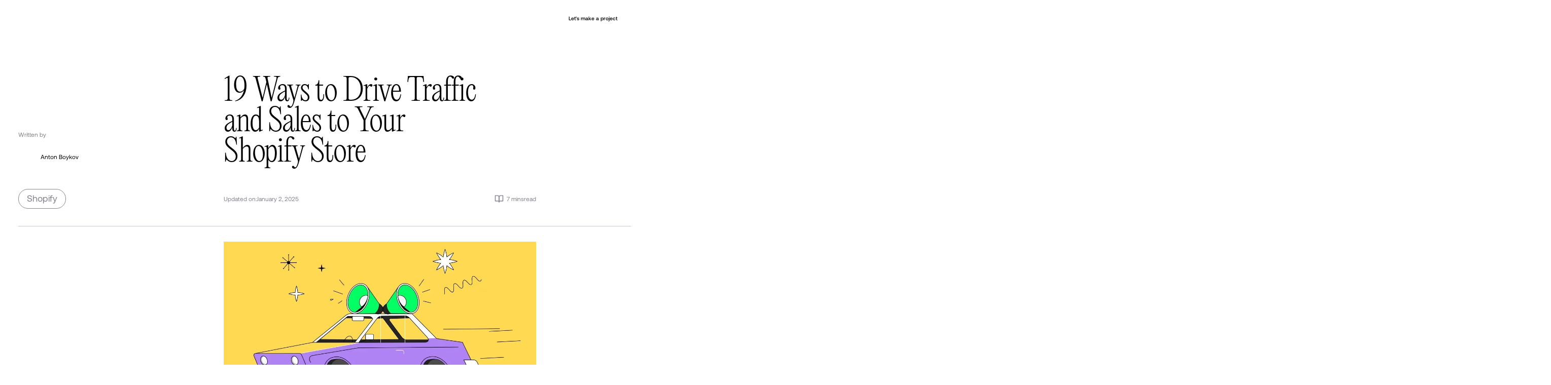

--- FILE ---
content_type: text/html
request_url: https://www.fourmeta.com/blog/promote-your-shopify-store
body_size: 63778
content:
<!DOCTYPE html><!-- Last Published: Mon Jan 19 2026 14:41:51 GMT+0000 (Coordinated Universal Time) --><html data-wf-domain="www.fourmeta.com" data-wf-page="6523d494cfb155fe8be28c80" data-wf-site="63f5d378a903c2a12583ce2f" lang="en" data-wf-collection="6523d494cfb155fe8be28c50" data-wf-item-slug="promote-your-shopify-store"><head><meta charset="utf-8"/><title>How to promote your Shopify store</title><meta content="The Fourmeta Agency’s blog. Read our blog article: How to promote your Shopify store. We are happy to share our knowledge with you. Don&#x27;t want to miss anything? Subscribe to our blog updates!" name="description"/><meta content="How to promote your Shopify store" property="og:title"/><meta content="The Fourmeta Agency’s blog. Read our blog article: How to promote your Shopify store. We are happy to share our knowledge with you. Don&#x27;t want to miss anything? Subscribe to our blog updates!" property="og:description"/><meta content="How to promote your Shopify store" property="twitter:title"/><meta content="The Fourmeta Agency’s blog. Read our blog article: How to promote your Shopify store. We are happy to share our knowledge with you. Don&#x27;t want to miss anything? Subscribe to our blog updates!" property="twitter:description"/><meta property="og:type" content="website"/><meta content="summary_large_image" name="twitter:card"/><meta content="width=device-width, initial-scale=1" name="viewport"/><link href="https://cdn.prod.website-files.com/63f5d378a903c2a12583ce2f/css/fourmeta-stage.shared.5c6717e4a.min.css" rel="stylesheet" type="text/css" integrity="sha384-XGcX5Kx5YbqMNc0pjUGs8M28t7WznOCRgR4QEUI1idTSMoIsXQYuulTR2uRotRdi" crossorigin="anonymous"/><script type="text/javascript">!function(o,c){var n=c.documentElement,t=" w-mod-";n.className+=t+"js",("ontouchstart"in o||o.DocumentTouch&&c instanceof DocumentTouch)&&(n.className+=t+"touch")}(window,document);</script><link href="https://cdn.prod.website-files.com/63f5d378a903c2a12583ce2f/641876b69b832181880648d6_32.png" rel="shortcut icon" type="image/x-icon"/><link href="https://cdn.prod.website-files.com/63f5d378a903c2a12583ce2f/641876ba685c492a87504efa_256.png" rel="apple-touch-icon"/><script async="" src="https://www.googletagmanager.com/gtag/js?id=G-3MEES0WSTX"></script><script type="text/javascript">window.dataLayer = window.dataLayer || [];function gtag(){dataLayer.push(arguments);}gtag('set', 'developer_id.dZGVlNj', true);gtag('js', new Date());gtag('config', 'G-3MEES0WSTX');</script><script src="https://www.google.com/recaptcha/api.js" type="text/javascript"></script><link rel="preconnect" href="https://cdn.prod.website-files.com" crossorigin>

<!-- Finsweet Cookie Consent -->
<script async src="https://cdn.jsdelivr.net/npm/@finsweet/cookie-consent@1/fs-cc.js" fs-cc-mode="opt-out"></script>

<!-- Google Tag Manager -->
<script>(function(w,d,s,l,i){w[l]=w[l]||[];w[l].push({'gtm.start':
new Date().getTime(),event:'gtm.js'});var f=d.getElementsByTagName(s)[0],
j=d.createElement(s),dl=l!='dataLayer'?'&l='+l:'';j.async=true;j.src=
'https://www.googletagmanager.com/gtm.js?id='+i+dl;f.parentNode.insertBefore(j,f);
})(window,document,'script','dataLayer','GTM-KSBC9MHH');</script>
<!-- End Google Tag Manager -->

<!-- X CSS -->
<style>
.x_preloader_wrap {display:block}
.x_preloader_curtain {transform: translateY(0vh)}
.x_preloader_logo-main {width:14.15rem; height:2.65rem;}
.x_preloader_logo-copy {opacity: 100%; scale: 1;}
</style>

<style> 
  /* For Subserv Hero section Animation 24.04.25 */
.x_subserv--01-hero_span {display: inline !important}

  /* Change autocomplete styles in WebKit */
input:-webkit-autofill,
input:-webkit-autofill:hover, 
input:-webkit-autofill:focus,
textarea:-webkit-autofill,
textarea:-webkit-autofill:hover,
textarea:-webkit-autofill:focus,
select:-webkit-autofill,
select:-webkit-autofill:hover,
select:-webkit-autofill:focus {
  border-bottom: 1px solid #e6e6e6;
  -webkit-text-fill-color: #e6e6e6;
  -webkit-box-shadow: 0 0 0px 1000px #ffffff inset;
  background-color: transparent !important;
  transition: all 5000000s ease-in-out 0s !important;
}
</style>
<!-- X CSS END -->

<meta name="viewport" content="width=device-width, initial-scale=1, maximum-scale=1"><link rel="canonical" href="https://www.fourmeta.com/blog/promote-your-shopify-store" />
  
    <script type="application/ld+json">
{
    "@context": "https://schema.org",
    "@type": "BlogPosting",
    "headline": "19 Ways to Drive Traffic and Sales to Your Shopify Store",
    "description": "What good is having a store if you have no customers? Find out how to promote your Shopify store to attract more visitors. ",
		"dateModified": "Jan 02, 2025",
    "author": {
        "@type": "Person",
        "name": "Anton Boykov",
        "image": "https://cdn.prod.website-files.com/6523ceb0118fdda7e4978dfb/6523e00d91fb811fef32b716_img.avif",
        "url": "https://www.fourmeta.co.uk/author/anton-boykov",
        "jobTitle": ""
    },
    "publisher": {
        "@type": "Organization",
        "name": "Fourmeta UK",
        "logo": {
            "@type": "ImageObject",
            "url": "https://cdn.prod.website-files.com/6461cfa072fa898a550f0139/65772063cc843b076477b35a_logo.svg"
        }
    },
    "mainEntityOfPage": {
        "@type": "WebPage",
        "@id": "https://www.fourmeta.com/blog/promote-your-shopify-store"
    },
    "image": "",
    "articleSection": "Shopify"
}
</script></head><body element-theme="1" class="x_body"><div class="x_page-wrap"><div><div class="x_g--css_wrap"><div class="x_g--css_fluid w-embed"><style>
  html { font-size: calc(-0.0007608695652174813rem + 0.9266304347826088vw); }
  @media screen and (max-width:1728px) { html { font-size: calc(-0.0007608695652172592rem + 0.9266304347826085vw); } }
  @media screen and (max-width:991px) { html { font-size: calc(0.00267857142857153rem + 2.142857142857143vw); } }
  @media screen and (max-width:767px) { html { font-size: calc(-0.002542372881355932rem + 4.067796610169491vw); } }
</style></div><div class="x_g--css_main w-embed"><style>
/* Make text look crisper and more legible in all browsers */
body {
  -webkit-font-smoothing: antialiased;
  -moz-osx-font-smoothing: grayscale;
  font-smoothing: antialiased;
}


.w--redirected-checked ~ .w-form-label {
background-color: transparent;
color: #1D2024;
outline: none;
boxshadow: none;
}
.x_home--subscript_field:-webkit-autofill, input:-webkit-autofill:hover, input:-webkit-autofill:focus, textarea:-webkit-autofill, textarea:-webkit-autofill:hover, textarea:-webkit-autofill:focus, select:-webkit-autofill, select:-webkit-autofill:hover, select:-webkit-autofill:focus {
    border-bottom: 0px solid inherit;
    -webkit-text-fill-color: inherit;
    -webkit-box-shadow: 0 0 0px 0px inherit inset;
    background-color: transparent !important;
    transition: all 5000000s ease-in-out 0s !important;
}

*:focus {
outline: none;
}

html, body {overscroll-behavior: none;}
</style></div><div class="x_g--css_section-color w-embed"><style>
/* Black Section */
[section-color="base-900"] {
    background: var(--x_colors--base-900);
    color: var(--x_colors--base-100);
}
[section-color="base-900"] .x_g-big-button_inner {
    box-shadow: 0px 0px 0px 10rem var(--x_colors--base-100);
}
[section-color="base-900"] .x_service--subserv_line_inner {
    background-color: var(--x_colors--base-100);
}

/* accent_01-500 Section */
[section-color="accent_01-500"] {
    background: var(--x_colors--accent-1-500);
    color: var(--x_colors--base-100);
    border-color: var(--x_colors--accent-1-500);
}
[section-color="accent_01-500"] .x_g-big-button_inner {
    box-shadow: 0px 0px 0 10rem var(--x_colors--base-100);
}

/* accent_02-500 Section */
[section-color="accent_02-500"] {
    color: var(--x_colors--base-900);
    background-color: var(--x_colors--accent-2-500);
}
[section-color="accent-02-500"] .x_g-big-button_inner{
    box-shadow: 0px 0px 0px 10rem var(--x_colors--base-900); 
}

/* base-200 Section */
[section-color="base-200"] {
    background: var(--x_colors--base-200);
}
[section-color="base-200"] .x_g-big-button_inner {
    box-shadow: 0px 0px 0 10rem var(--x_colors--base-900);
}


/* Subservis "Our services" Tags Color" */
[tag-color="base-100"] .x_service--subserv_tag_wrap {
    background-color: var(--x_colors--base-100);
}
[tag-color="base-200"] .x_service--subserv_tag_wrap {
    background-color: var(--x_colors--base-200);
}
[project-name-style] {
    color: var(--x_colors--base-800);
}

/* Projects Item Color" */
[project-name-style="base-200"] {
    color: var(--x_colors--base-200);
}
</style></div><div class="x_g--css_content-color w-embed"><style>
/* accent_02-500 */
[content-color="accent_02-500"] {
    color: var(--x_colors--accent-2-500);
}
[content-color="accent_02-500"] .x_g-big-button_inner {
    box-shadow: 0px 0px 0 10rem var(--x_colors--accent-2-500);
}
</style></div><div class="x_g--css_hovers w-embed"><style>
.x_bc-header_button_link:hover .x_bc-header_button_inner {
    border-radius: 1.25rem;
}
.x_g--big-button_wrap:hover .x_g--button_inner {
    border-radius: 1.25rem;
}
.x_g--button-header_wrap:hover .x_g--button_inner {
    border-radius: 1.25rem;
}
.x_g-clean-button_wrap:hover .x_g-clean-button_inner {
    border-radius: 1.25rem;
    height: calc(100% - 1px);
    width: calc(100% - 1px);
}
.x_home--services_list_item:hover .x_home--services_line_inner {
    width: 100%;
} 
.x_g--insights_item_link:hover .x_g--insights_item_title {
    text-decoration-color: var(--x_colors--base-900);
} 
@media screen and (min-width: 991px) {
    .x_home--services_slide_inner:hover {
    padding: 2rem 0;
}
    .x_home--services_slide_inner:hover .x_home--services_card_wrap {
    border-radius: 3rem;
}
    .x_home--services_slide_inner:hover .x_home--services_card_title {
    text-decoration: underline;
    text-decoration-thickness: 1px;
    
}
}

/** .x_service--subserv_item_link:hover .x_service--subserv_line_inner {
    width:100%;
}
Animation Icons **/
.x_service--timeline_list_wrap {
  -ms-overflow-style: none; /* for Internet Explorer, Edge */
  scrollbar-width: none; /* for Firefox */
  overflow-x: scroll; 
}
.x_service--timeline_list_wrap::-webkit-scrollbar {
  display: none; /* for Chrome, Safari, and Opera */
}

.x_service--timeline_item_wrap:hover .x_service--timeline_item_img{
    color: var(--x_colors--base-100);
}
.x_service--timeline_item_wrap.is-hover-none:hover {
    color: var(--x_colors--base-900);
}

/** PROJECTS HOVER **/
@media screen and (min-width:991px){
.x_g--projects_item_link:hover .x_g--projects_item_cover {
    opacity: 0%;
}
}
@media screen and (min-width:991px){
.x_home--projects_item-mini:hover  .x_home--projects_item-image,
.x_home--projects_item:hover  .x_home--projects_item-image,
.x_projects--projects_item:hover  .x_projects--projects_item-image {
    opacity: 0%;
}
}


</style></div><div class="x_g--css_animations w-embed"><style>
@keyframes carousel01 {
    from{ 
        transform: translateX(0%);
    }
    to{ 
        transform: translateX(-100%);
    }
}
</style></div><div class="x_g--css_faq w-embed"><style>
.x_g--faq_item_wrap:hover .x_g--faq_item_border_hover {
    opacity:100%;
}
</style></div><div class="x_g--css_bg-video w-embed"><style>
/* 1) По умолчанию: видео-слой выключен, чтобы НЕ перекрывать фон родителя */
html:not(.js-video-ready) .w-background-video {
  opacity: 0 !important;
  pointer-events: none !important;
}

/* 2) Когда JS поднялся — включаем слой */
html.js-video-ready .w-background-video {
  opacity: 1;
  pointer-events: auto;
  transition: opacity .2s ease;
}
</style></div></div><div class="x_g--js_connected_before_content x_u-display-none w-embed"></div><div><section class="x_preloader_wrap"><div class="x_preloader_curtain"><div class="x_preloader_logo-main"><div class="x_preloader_logo-left"></div><div class="x_preloader_logo-right"></div><div class="x_preloader_logo-copy"></div></div></div></section></div><a href="/" class="x_bc-header_fixed-logo_link w-inline-block"><svg xmlns="http://www.w3.org/2000/svg" width="100%" viewBox="0 0 48 48" fill="none" class="x_bc-header_fixed-logo_ico"><path d="M40.0391 23.3319C40.0391 25.4296 41.6213 26.8659 43.592 26.8659C45.5532 26.8659 47.1354 25.4296 47.1354 23.3319C47.1354 21.2247 45.5532 19.7695 43.592 19.7695C41.6213 19.7695 40.0391 21.2247 40.0391 23.3319ZM40.8254 23.3319C40.8254 21.631 42.0382 20.4877 43.592 20.4877C45.1742 20.4877 46.349 21.631 46.349 23.3319C46.349 24.9949 45.1742 26.1572 43.592 26.1572C42.0382 26.1572 40.8254 24.9949 40.8254 23.3319ZM42.9856 23.7382H43.5351L44.331 25.0894H45.4679L44.5489 23.587C44.9563 23.4264 45.2405 23.1145 45.2405 22.5476C45.2405 21.5649 44.492 21.3097 43.4783 21.3097H41.9624V25.0894H42.9856V23.7382ZM44.2173 22.5476C44.2173 22.7744 44.0752 22.9539 43.7341 22.9539H42.9856V22.1035H43.7341C44.0752 22.1035 44.2173 22.3303 44.2173 22.5476Z" fill="currentColor"></path><path d="M20.5988 4.28516C19.9898 14.0355 11.839 21.4301 2.39349 20.8015L1.71094 31.7298C17.0033 32.7475 30.1995 20.7756 31.1854 4.98974L20.5988 4.28516Z" fill="currentColor"></path><path d="M37.7109 26.997H24.2145L19.3816 41.1423H31.4341L37.7109 26.997Z" fill="currentColor"></path></svg></a><div class="x_nav_component"><div class="x_nav_css x_u-display-none w-embed"><style>
/* EDIT MODE  */
.x_nav_component.is-edit .x_nav_wrap {width: 58.5rem; height: 42.625rem;transform:translateX(0);}
.x_nav_component.is-edit .x_nav_left {width:17.5rem;}
.x_nav_component.is-edit .x_nav_left_inner {display:flex}
.x_nav_component.is-edit .x_nav_bg {display:block; opacity:60%;}
.x_nav_component.is-edit .x_nav_button_ico.is-open {display:none}
.x_nav_component.is-edit .x_nav_button_ico.is-close {display:block}
.x_nav_component.is-edit .x_nav_button_bg {opacity:100%;}
.x_nav_component.is-edit .x_nav_content_wrap {display:block; opacity:100%}
.x_nav_component.is-edit .x_nav_list {display:flex;}
/* EDIT MODE -- TABLET */
@media (max-width:991px) {
.x_nav_component.is-edit .x_nav_wrap {width: 42.5rem; height: 37.375rem;}
.x_nav_component.is-edit .x_nav_left {width:13.25rem}
}
/* EDIT MODE -- MOBILE */
@media (max-width:767px) {
.x_nav_component.is-edit .x_nav_wrap {width: 22.5625rem; height: 25.625rem;}
.x_nav_component.is-edit .x_nav_content_wrap {display:none;}
.x_nav_component.is-edit .x_nav_left {width:100%}
/* EDIT MODE -- SUBMENU */
.x_nav_component.is-sub-menu .x_nav_right {height:26rem}
.x_nav_component.is-sub-menu .x_nav_content_wrap {opacity:1}
.x_nav_component.is-sub-menu .x_nav_content_wrap {display:block}
.x_nav_component.is-sub-menu .x_nav_list {opacity:0}
.x_nav_component.is-sub-menu .x_nav_wrap {height: 30rem}
}
/* ======================= */

/* NAV BTN */
.x_nav_button_bg.is-active {background-color: transparent; backdrop-filter: none;}
/* NAV BTN -- DESKTOP */
@media (min-width:991px) {
.x_nav_button_wrap:hover .x_nav_button_bg{background-color:var(--x_colors--base-900)}
}

/* LEFT MAIN MENU */
.x_nav_link_wrap.is-active .x_nav_link_arrow,
.x_nav_link_wrap.is-active .x_nav_link_text {opacity:100%}
.x_nav_link_wrap.w--current .x_nav_link_dot {display:block}
/* LEFT MAIN MENU -- DESKTOP */
@media (min-width:991px){
.x_nav_link_wrap:hover .x_nav_link_arrow,
.x_nav_link_wrap:hover .x_nav_link_text {opacity:100%}
}

/* SERVICES */
.x_nav_content_inner.is-active {display:flex}
/* SERVICES -- DESKTOP */
@media (min-width:991px){
.x_nav_services_link:hover .x_nav_services_bg {opacity:100%}
.x_nav_services_link:hover .x_nav_services_subtitle {color:var(--x_colors--base-100);}
.x_nav_services_link:hover .x_nav_services_ico {opacity:100%}
.x_nav_services_row {flex: 1;transition: flex 0.4s ease;}
.x_nav_services_row:hover {flex: 1.5;}
.x_nav_content_inner.is-services .x_nav_services_row:not(:hover) {flex: 0.75;}
/* SERVICES -- MOBILE */
@media (max-width:767px) {
.x_nav_services_link .x_nav_services_ico {opacity:30%}
}

/* PROJECTS */
.x_nav_projects_slide:first-child {opacity:100%}

/* INSIGHTS -- DESKTOP */
@media (min-width:991px){
.x_nav_insights_link:hover .x_nav_insights_img {transform: scale(1.02)}
}

.x_nav_insights_link:hover {
  background-color: rgba(0, 0, 0, 0.2);
}

.x_nav_insights_link:hover .x_nav_insights_title {
  text-decoration: underline white;
}

/* INSIGHTS -- MOBILE */
@media (max-width:767px) {
.x_nav_insights_item:nth-child(1n+3) {border-bottom: 1px solid transparent}
}
/* CTA BUTTON */
.x_nav_contact-btn_link:hover .x_nav_contact-btn_ico1 {transform: translateY(-100%);}
</style></div><div class="x_nav_wrap"><div class="x_nav_inner"><div class="x_nav_left"><div class="x_nav_left_inner"><a href="/" class="x_nav_logo_link w-inline-block"><svg xmlns="http://www.w3.org/2000/svg" width="100%" viewBox="0 0 40 40" fill="none" class="x_nav_logo_ico"><path d="M33.3672 19.4413C33.3672 21.1894 34.6857 22.3863 36.3279 22.3863C37.9623 22.3863 39.2808 21.1894 39.2808 19.4413C39.2808 17.6853 37.9623 16.4727 36.3279 16.4727C34.6857 16.4727 33.3672 17.6853 33.3672 19.4413ZM34.0225 19.4413C34.0225 18.0239 35.0331 17.0711 36.3279 17.0711C37.6465 17.0711 38.6255 18.0239 38.6255 19.4413C38.6255 20.8272 37.6465 21.7957 36.3279 21.7957C35.0331 21.7957 34.0225 20.8272 34.0225 19.4413ZM35.8226 19.7799H36.2806L36.9438 20.9059H37.8912L37.1254 19.6539C37.4649 19.52 37.7017 19.2602 37.7017 18.7877C37.7017 17.9688 37.078 17.7562 36.2332 17.7562H34.9699V20.9059H35.8226V19.7799ZM36.849 18.7877C36.849 18.9767 36.7306 19.1263 36.4464 19.1263H35.8226V18.4176H36.4464C36.7306 18.4176 36.849 18.6066 36.849 18.7877Z" fill="currentColor"></path><path d="M17.1696 3.57031C16.6621 11.6956 9.86975 17.8578 1.99848 17.3339L1.42969 26.4408C14.1733 27.289 25.1701 17.3124 25.9917 4.15746L17.1696 3.57031Z" fill="currentColor"></path><path d="M31.4297 22.4969H20.1826L16.1552 34.2846H26.199L31.4297 22.4969Z" fill="currentColor"></path></svg></a><div class="x_nav_list"><div class="x_nav_list_line"></div><a nav-link="services" href="/" class="x_nav_link_wrap is-home w-inline-block"><div class="x_nav_link_text x_u-l-body">Home</div><div class="x_nav_link_dot"></div><svg xmlns="http://www.w3.org/2000/svg" width="100%" viewBox="0 0 32 32" fill="none" class="x_nav_link_arrow"><path d="M7.17 6.67H25.33M24.3 6.67V24.83M24.3 6.67L6.67 25.33" stroke="currentColor" stroke-width="2"></path></svg></a><div class="x_nav_list_line"></div><a nav-mobile="" nav-link="services" href="#" class="x_nav_link_wrap is-services is-active w-inline-block"><div class="x_nav_link_text x_u-l-body">Services</div><div class="x_nav_link_dot"></div><svg xmlns="http://www.w3.org/2000/svg" width="100%" viewBox="0 0 20 20" fill="none" class="x_nav_link_arrow_mob"><path d="M15.8359 4.48328L15.8359 16.55M15.8359 15.8346L4.48459 15.8346M15.8359 15.8346L4.16927 4.16797" stroke="currentColor" stroke-width="1.5"></path></svg></a><div class="x_nav_list_line"></div><a nav-link="about" href="/about-us" class="x_nav_link_wrap is-about w-inline-block"><div class="x_nav_link_text x_u-l-body">About</div><div class="x_nav_link_dot"></div><svg xmlns="http://www.w3.org/2000/svg" width="100%" viewBox="0 0 32 32" fill="none" class="x_nav_link_arrow"><path d="M7.17 6.67H25.33M24.3 6.67V24.83M24.3 6.67L6.67 25.33" stroke="currentColor" stroke-width="2"></path></svg></a><div class="x_nav_list_line"></div><a nav-link="works" href="/projects" class="x_nav_link_wrap is-works w-inline-block"><div class="x_nav_link_text x_u-l-body">Works</div><div class="x_nav_link_dot"></div><svg xmlns="http://www.w3.org/2000/svg" width="100%" viewBox="0 0 32 32" fill="none" class="x_nav_link_arrow"><path d="M7.17 6.67H25.33M24.3 6.67V24.83M24.3 6.67L6.67 25.33" stroke="currentColor" stroke-width="2"></path></svg></a><div class="x_nav_list_line"></div><a nav-mobile="" nav-link="insights" href="/blog" class="x_nav_link_wrap is-insights w-inline-block"><div class="x_nav_link_text x_u-l-body">Insights</div><div class="x_nav_link_dot"></div><svg xmlns="http://www.w3.org/2000/svg" width="100%" viewBox="0 0 32 32" fill="none" class="x_nav_link_arrow"><path d="M7.17 6.67H25.33M24.3 6.67V24.83M24.3 6.67L6.67 25.33" stroke="currentColor" stroke-width="2"></path></svg></a><div class="x_nav_list_line"></div><a nav-link="contact" href="/contact" class="x_nav_link_wrap is-contact w-inline-block"><div class="x_nav_link_text x_u-l-body">Contact</div><div class="x_nav_link_dot"></div><svg xmlns="http://www.w3.org/2000/svg" width="100%" viewBox="0 0 32 32" fill="none" class="x_nav_link_arrow"><path d="M7.17 6.67H25.33M24.3 6.67V24.83M24.3 6.67L6.67 25.33" stroke="currentColor" stroke-width="2"></path></svg></a><div class="x_nav_list_line"></div></div><div class="x_nav_socials_list"><a href="https://www.linkedin.com/company/fourmeta/mycompany/" target="_blank" class="x_nav_socials_link x_u-s-body">Linkedin</a><a href="https://www.instagram.com/fourmeta.agency/" target="_blank" class="x_nav_socials_link x_u-s-body">Instagram</a><a href="https://www.facebook.com/fourmeta.agency" target="_blank" class="x_nav_socials_link x_u-s-body">Facebook</a></div></div><div class="x_nav_button_wrap"><svg xmlns="http://www.w3.org/2000/svg" width="100%" viewBox="0 0 20 20" fill="none" class="x_nav_button_ico is-open"><path d="M8.33594 5.83203H16.6693" stroke="currentColor" stroke-width="1.25" stroke-linecap="round" stroke-linejoin="round"></path><path d="M3.33594 10H16.6693" stroke="currentColor" stroke-width="1.25" stroke-linecap="round" stroke-linejoin="round"></path><path d="M3.33594 14.168H11.6693" stroke="currentColor" stroke-width="1.25" stroke-linecap="round" stroke-linejoin="round"></path></svg><svg xmlns="http://www.w3.org/2000/svg" width="100%" viewBox="0 0 24 24" fill="none" class="x_nav_button_ico is-close"><path d="M4 12H20" stroke="currentColor" stroke-width="1.5" stroke-linecap="round" stroke-linejoin="round"></path></svg><div class="x_nav_button_bg"></div></div></div><div class="x_nav_right"><div class="x_nav_content_wrap"><div nav-content="services" class="x_nav_content_inner is-services is-active"><div class="x_nav_mob-submenu_top_wrap"><div class="x_nav_mob-submenu_back_wrap"><svg xmlns="http://www.w3.org/2000/svg" width="100%" viewBox="0 0 16 16" fill="none" class="x_nav_mob-submenu_back_ico"><path d="M7.81382 1.57681L1.39252 7.9981M1.39252 7.9981L7.81382 14.4194M1.39252 7.9981L14.5919 7.9981" stroke="currentColor" stroke-width="1.2"></path></svg><div class="x_nav_mob-submenu_back_text x_u-s-body">Back</div></div></div><div class="x_nav_services_row"><a href="/user-experience-design" class="x_nav_services_link w-inline-block"><div class="x_nav_services_subtitle x_u-s-body">5 services</div><div class="x_nav_services_bottom"><div class="x_nav_services_title x_u-l-body">User experience design</div><div class="x_nav_services_ico" data-w-id="d610c7c5-24f2-d9ea-945a-0cfcd107ed78" data-animation-type="lottie" data-src="https://cdn.prod.website-files.com/63f5d378a903c2a12583ce2f/679794ef95917ff41fc56aeb_Research_.json" data-loop="1" data-direction="1" data-autoplay="1" data-is-ix2-target="0" data-renderer="svg" data-default-duration="0" data-duration="0"></div></div><img sizes="(max-width: 479px) 33vw, (max-width: 991px) 32vw, (max-width: 1439px) 26vw, 28vw" srcset="https://cdn.prod.website-files.com/63f5d378a903c2a12583ce2f/67ffb14c0276c553bf2321fd_01-p-500.avif 500w, https://cdn.prod.website-files.com/63f5d378a903c2a12583ce2f/67ffb14c0276c553bf2321fd_01.avif 880w" alt="" src="https://cdn.prod.website-files.com/63f5d378a903c2a12583ce2f/67ffb14c0276c553bf2321fd_01.avif" loading="lazy" class="x_nav_services_bg"/></a><a href="/digital-product-development" class="x_nav_services_link w-inline-block"><div class="x_nav_services_subtitle x_u-s-body">10 services<br/></div><div class="x_nav_services_bottom"><div class="x_nav_services_title x_u-l-body">Digital product development</div><div class="x_nav_services_ico" data-w-id="fa53416b-4a48-e610-c193-5b83bc62754d" data-animation-type="lottie" data-src="https://cdn.prod.website-files.com/63f5d378a903c2a12583ce2f/679794eb15de7178c8e4f01c_Development%20%20%20design.json" data-loop="1" data-direction="1" data-autoplay="1" data-is-ix2-target="0" data-renderer="svg" data-default-duration="0" data-duration="0"></div></div><img sizes="(max-width: 479px) 33vw, (max-width: 991px) 32vw, (max-width: 1439px) 26vw, 28vw" srcset="https://cdn.prod.website-files.com/63f5d378a903c2a12583ce2f/67f8d8fb57da181427964963_dev-p-500.avif 500w, https://cdn.prod.website-files.com/63f5d378a903c2a12583ce2f/67f8d8fb57da181427964963_dev.avif 880w" alt="" src="https://cdn.prod.website-files.com/63f5d378a903c2a12583ce2f/67f8d8fb57da181427964963_dev.avif" loading="lazy" class="x_nav_services_bg"/></a></div><div class="x_nav_services_row"><a href="/branding-agency" class="x_nav_services_link w-inline-block"><div class="x_nav_services_subtitle x_u-s-body">6 services</div><div class="x_nav_services_bottom"><div class="x_nav_services_title x_u-l-body">Branding services</div><div class="x_nav_services_ico" data-w-id="bc16c603-9c35-09d0-a6ae-bae8347b9069" data-animation-type="lottie" data-src="https://cdn.prod.website-files.com/63f5d378a903c2a12583ce2f/679794efdc3c639187a65d7b_Rebranding.json" data-loop="1" data-direction="1" data-autoplay="1" data-is-ix2-target="0" data-renderer="svg" data-default-duration="0" data-duration="0"></div></div><img sizes="(max-width: 479px) 31vw, (max-width: 991px) 32vw, (max-width: 1439px) 26vw, 28vw" srcset="https://cdn.prod.website-files.com/63f5d378a903c2a12583ce2f/67ffb0f59554e25921e6736b_image-2-p-500.avif 500w, https://cdn.prod.website-files.com/63f5d378a903c2a12583ce2f/67ffb0f59554e25921e6736b_image-2.avif 880w" alt="" src="https://cdn.prod.website-files.com/63f5d378a903c2a12583ce2f/67ffb0f59554e25921e6736b_image-2.avif" loading="lazy" class="x_nav_services_bg"/></a><a href="/content-creation" class="x_nav_services_link w-inline-block"><div class="x_nav_services_subtitle x_u-s-body">4 services<br/></div><div class="x_nav_services_bottom"><div class="x_nav_services_title x_u-l-body">Marketing design &amp; animation</div><div class="x_nav_services_ico" data-w-id="71786f3f-574d-5780-bb0e-324659351775" data-animation-type="lottie" data-src="https://cdn.prod.website-files.com/63f5d378a903c2a12583ce2f/679794efc7f179e8c5d32b13_Video%20explainers.json" data-loop="1" data-direction="1" data-autoplay="1" data-is-ix2-target="0" data-renderer="svg" data-default-duration="0" data-duration="0"></div></div><img sizes="(max-width: 479px) 31vw, (max-width: 991px) 32vw, (max-width: 1439px) 26vw, 28vw" srcset="https://cdn.prod.website-files.com/63f5d378a903c2a12583ce2f/67ffb0f599297d0977a44f41_image-1-p-500.avif 500w, https://cdn.prod.website-files.com/63f5d378a903c2a12583ce2f/67ffb0f599297d0977a44f41_image-1.avif 880w" alt="" src="https://cdn.prod.website-files.com/63f5d378a903c2a12583ce2f/67ffb0f599297d0977a44f41_image-1.avif" loading="lazy" class="x_nav_services_bg"/></a></div><div class="x_nav_services_row"><a href="/digital-marketing" class="x_nav_services_link w-inline-block"><div class="x_nav_services_subtitle x_u-s-body">6 services</div><div class="x_nav_services_bottom"><div class="x_nav_services_title x_u-l-body">Digital marketing</div><div class="x_nav_services_ico" data-w-id="0bd49cce-db8a-e955-2140-f1490e1edee3" data-animation-type="lottie" data-src="https://cdn.prod.website-files.com/63f5d378a903c2a12583ce2f/679794efd581f88d7816894a_Social%20Media.json" data-loop="1" data-direction="1" data-autoplay="1" data-is-ix2-target="0" data-renderer="svg" data-default-duration="0" data-duration="0"></div></div><img loading="lazy" src="https://cdn.prod.website-files.com/63f5d378a903c2a12583ce2f/6813429b07113242088e834c_image%20(16).avif" alt="" class="x_nav_services_bg"/></a><a href="/shopify-ecommerce" class="x_nav_services_link is-last w-inline-block"><div class="x_nav_services_subtitle x_u-s-body">8 services</div><div class="x_nav_services_bottom"><div class="x_nav_services_title x_u-l-body">Shopify eCommerce</div><div class="x_nav_services_ico" data-w-id="3bab695c-d5e3-c1f7-9c7b-7c7c44140333" data-animation-type="lottie" data-src="https://cdn.prod.website-files.com/63f5d378a903c2a12583ce2f/679794ed890900b4a3a7a885_Payments.json" data-loop="1" data-direction="1" data-autoplay="1" data-is-ix2-target="0" data-renderer="svg" data-default-duration="0" data-duration="0"></div></div><img loading="lazy" src="https://cdn.prod.website-files.com/63f5d378a903c2a12583ce2f/67f8d917721e2b495b659a36_ecommrce.avif" alt="" class="x_nav_services_bg"/></a></div></div><div nav-content="about" class="x_nav_content_inner is-about"><div class="x_nav_about_top"><div class="x_nav_about_list"><img src="https://cdn.prod.website-files.com/63f5d378a903c2a12583ce2f/67ed6077a8f1afb7593f9e60_Frame%202117936445.svg" loading="lazy" alt="" class="x_nav_about_item"/><img src="https://cdn.prod.website-files.com/63f5d378a903c2a12583ce2f/67ed60776bf90d818242f3c3_Frame%202117936443.svg" loading="lazy" alt="" class="x_nav_about_item"/><img src="https://cdn.prod.website-files.com/63f5d378a903c2a12583ce2f/67ed6077a8f1afb7593f9e60_Frame%202117936445.svg" loading="lazy" alt="" class="x_nav_about_item"/><img src="https://cdn.prod.website-files.com/63f5d378a903c2a12583ce2f/67ed6078b4970079fae7a786_Frame%202117936446.svg" loading="lazy" alt="" class="x_nav_about_item"/><img src="https://cdn.prod.website-files.com/63f5d378a903c2a12583ce2f/67ed6078fd113d67387f3cdf_Frame%202117936447.svg" loading="lazy" alt="" class="x_nav_about_item"/><img src="https://cdn.prod.website-files.com/63f5d378a903c2a12583ce2f/67ed607742221b592b3f51d3_Frame%202117936448.svg" loading="lazy" alt="" class="x_nav_about_item"/></div><div class="x_nav_about_list"><img src="https://cdn.prod.website-files.com/63f5d378a903c2a12583ce2f/67ed6077a8f1afb7593f9e60_Frame%202117936445.svg" loading="lazy" alt="" class="x_nav_about_item"/><img src="https://cdn.prod.website-files.com/63f5d378a903c2a12583ce2f/67ed60776bf90d818242f3c3_Frame%202117936443.svg" loading="lazy" alt="" class="x_nav_about_item"/><img src="https://cdn.prod.website-files.com/63f5d378a903c2a12583ce2f/67ed6077a8f1afb7593f9e60_Frame%202117936445.svg" loading="lazy" alt="" class="x_nav_about_item"/><img src="https://cdn.prod.website-files.com/63f5d378a903c2a12583ce2f/67ed6078b4970079fae7a786_Frame%202117936446.svg" loading="lazy" alt="" class="x_nav_about_item"/><img src="https://cdn.prod.website-files.com/63f5d378a903c2a12583ce2f/67ed6078fd113d67387f3cdf_Frame%202117936447.svg" loading="lazy" alt="" class="x_nav_about_item"/><img src="https://cdn.prod.website-files.com/63f5d378a903c2a12583ce2f/67ed607742221b592b3f51d3_Frame%202117936448.svg" loading="lazy" alt="" class="x_nav_about_item"/></div></div><div class="x_nav_about_center"><svg xmlns="http://www.w3.org/2000/svg" width="100%" viewBox="0 0 158 33" fill="none" class="x_nav_about_logo"><path d="M27.1953 16.0546C27.1953 17.4531 28.2501 18.4106 29.5639 18.4106C30.8714 18.4106 31.9262 17.4531 31.9262 16.0546C31.9262 14.6498 30.8714 13.6797 29.5639 13.6797C28.2501 13.6797 27.1953 14.6498 27.1953 16.0546ZM27.7196 16.0546C27.7196 14.9207 28.528 14.1584 29.5639 14.1584C30.6187 14.1584 31.402 14.9207 31.402 16.0546C31.402 17.1633 30.6187 17.9381 29.5639 17.9381C28.528 17.9381 27.7196 17.1633 27.7196 16.0546ZM29.1597 16.3255H29.526L30.0566 17.2263H30.8145L30.2019 16.2247C30.4735 16.1176 30.6629 15.9097 30.6629 15.5317C30.6629 14.8766 30.164 14.7065 29.4881 14.7065H28.4775V17.2263H29.1597V16.3255ZM29.9808 15.5317C29.9808 15.6829 29.886 15.8026 29.6587 15.8026H29.1597V15.2357H29.6587C29.886 15.2357 29.9808 15.3868 29.9808 15.5317Z" fill="currentColor"></path><path d="M14.2325 3.35547C13.8265 9.8557 8.39267 14.7854 2.09566 14.3664L1.64062 21.6519C11.8355 22.3304 20.633 14.3491 21.2903 3.82519L14.2325 3.35547Z" fill="currentColor"></path><path d="M25.6406 18.4967H16.643L13.4211 27.9269H21.4561L25.6406 18.4967Z" fill="currentColor"></path><path d="M48.0601 7.93672H58.9562V10.4231H50.8633V15.3714H57.5424V17.7847H50.8633V25H48.0601V7.93672ZM62.1262 24.3662C61.1512 23.8299 60.4199 23.0987 59.8836 22.1236C59.3474 21.1486 59.1036 20.0273 59.1036 18.7597C59.1036 17.5165 59.3474 16.4196 59.8836 15.4446C60.4199 14.4695 61.1512 13.7139 62.1262 13.1776C63.1013 12.6413 64.1982 12.3732 65.4658 12.3732C66.7089 12.3732 67.8059 12.6413 68.7809 13.1776C69.756 13.7139 70.4872 14.4695 71.0235 15.4446C71.5598 16.4196 71.8279 17.5165 71.8279 18.7597C71.8279 20.0273 71.5598 21.1486 71.0235 22.1236C70.4872 23.0987 69.756 23.8299 68.7809 24.3662C67.8059 24.9025 66.7089 25.1463 65.4658 25.1463C64.1982 25.1463 63.1013 24.9025 62.1262 24.3662ZM68.1228 21.758C68.8053 20.9779 69.1466 19.9785 69.1466 18.7597C69.1466 17.5409 68.8053 16.5659 68.1228 15.7858C67.4402 15.0058 66.5627 14.6158 65.4658 14.6158C64.3445 14.6158 63.4669 15.0058 62.8088 15.7858C62.1262 16.5659 61.8093 17.5409 61.8093 18.7597C61.8093 19.9785 62.1262 20.9779 62.8088 21.758C63.4669 22.538 64.3445 22.9037 65.4658 22.9037C66.5627 22.9037 67.4402 22.538 68.1228 21.758ZM84.7678 12.5194V25H82.4521L82.1596 23.4156C81.2089 24.5856 79.917 25.1463 78.3082 25.1463C76.8456 25.1463 75.6512 24.7075 74.7493 23.7812C73.823 22.8793 73.3842 21.4167 73.3842 19.3935V12.5194H76.0168V19.1254C76.0168 20.3442 76.2606 21.2705 76.7481 21.9042C77.2356 22.538 77.9425 22.8549 78.9176 22.8549C79.917 22.8549 80.697 22.4893 81.2821 21.758C81.8427 21.0267 82.1352 20.0029 82.1352 18.711V12.5194H84.7678ZM93.895 12.5194V14.9814H92.7249C91.628 14.9814 90.848 15.3471 90.3604 16.054C89.8729 16.7609 89.6292 17.6628 89.6292 18.7353V25H86.9965V12.5194H89.3366L89.6292 14.3964C89.9704 13.8114 90.4336 13.3726 91.0186 13.0313C91.5792 12.6901 92.3349 12.5194 93.3099 12.5194H93.895ZM112.946 13.7139C113.8 14.5914 114.238 16.0052 114.238 17.9553V25H111.606V17.9797C111.606 16.9071 111.386 16.0783 110.948 15.4933C110.509 14.9327 109.851 14.6402 108.998 14.6402C108.071 14.6402 107.364 14.9814 106.828 15.6152C106.292 16.249 106.048 17.1265 106.048 18.2478V25H103.391V17.9797C103.391 16.8828 103.147 16.054 102.708 15.4933C102.27 14.9327 101.612 14.6402 100.758 14.6402C99.8565 14.6402 99.1496 14.9814 98.6133 15.6396C98.077 16.3221 97.8332 17.1996 97.8332 18.3209V25H95.2006V12.5194H97.492L97.7845 14.1526C98.662 12.9826 99.8808 12.3975 101.441 12.3732C102.318 12.3732 103.074 12.5682 103.757 12.9338C104.415 13.3238 104.927 13.8845 105.292 14.6402C105.731 13.9332 106.292 13.3726 107.023 12.9826C107.73 12.5926 108.583 12.3732 109.607 12.3732C110.972 12.3732 112.069 12.8363 112.946 13.7139ZM116.552 15.4202C117.064 14.4451 117.771 13.7139 118.697 13.1776C119.623 12.6413 120.671 12.3732 121.866 12.3732C123.06 12.3732 124.108 12.6169 125.035 13.1045C125.961 13.592 126.668 14.2989 127.204 15.1764C127.74 16.0783 128.009 17.1265 128.033 18.3209C128.033 18.6622 128.009 18.9791 127.96 19.3204H118.551V19.4666C118.599 20.5635 118.941 21.4167 119.574 22.0505C120.184 22.6843 121.013 23.0012 122.036 23.0012C122.841 23.0012 123.523 22.8305 124.084 22.4405C124.62 22.0505 124.986 21.5142 125.181 20.8073H127.814C127.57 22.0749 126.96 23.123 125.961 23.9275C124.962 24.7562 123.718 25.1463 122.231 25.1463C120.915 25.1463 119.794 24.9025 118.819 24.3662C117.844 23.8299 117.112 23.0987 116.576 22.1236C116.04 21.1729 115.796 20.0516 115.796 18.7841C115.796 17.5165 116.04 16.3952 116.552 15.4202ZM125.352 17.3947C125.23 16.4927 124.864 15.7858 124.255 15.2739C123.645 14.762 122.89 14.4939 121.963 14.4939C121.086 14.4939 120.354 14.762 119.721 15.2983C119.087 15.8346 118.746 16.5171 118.648 17.3947H125.352ZM130.505 14.8352H128.335V12.5194H130.505V9.03364H133.162V12.5194H136.16V14.8352H133.162V21.3436C133.162 21.8311 133.259 22.1967 133.454 22.3918C133.649 22.5868 133.966 22.6843 134.454 22.6843H136.453V25H133.918C132.723 25 131.846 24.7319 131.309 24.1712C130.773 23.6349 130.505 22.7818 130.505 21.6117V14.8352ZM149.301 22.7086V25H147.912C147.083 25 146.498 24.8294 146.157 24.4881C145.791 24.1468 145.621 23.6593 145.621 23.0012C144.67 24.4393 143.305 25.1463 141.501 25.1463C140.087 25.1463 138.966 24.8294 138.137 24.1712C137.284 23.5374 136.869 22.6355 136.869 21.4898C136.869 20.2223 137.308 19.2229 138.235 18.5403C139.136 17.8578 140.453 17.4922 142.208 17.4922H145.352V16.7365C145.352 16.054 145.109 15.4933 144.621 15.1033C144.134 14.7133 143.451 14.4939 142.598 14.4939C141.818 14.4939 141.184 14.6645 140.697 15.0058C140.209 15.3471 139.917 15.7858 139.819 16.3221H137.235C137.357 15.0789 137.918 14.1039 138.893 13.4213C139.868 12.7388 141.135 12.3732 142.72 12.3732C144.377 12.3732 145.669 12.7632 146.596 13.5432C147.497 14.3233 147.961 15.4446 147.961 16.9071V21.8311C147.961 22.4161 148.229 22.7086 148.789 22.7086H149.301ZM145.352 19.4422H142.086C141.257 19.4422 140.648 19.6129 140.209 19.9298C139.77 20.2467 139.551 20.7098 139.551 21.3192C139.551 21.8555 139.746 22.2943 140.16 22.6111C140.575 22.9524 141.135 23.0987 141.867 23.0987C142.939 23.0987 143.792 22.8061 144.402 22.2211C145.011 21.6361 145.328 20.8561 145.352 19.881V19.4422ZM150.116 8.19535C150.394 7.72732 150.774 7.34706 151.257 7.06917C151.725 6.80591 152.252 6.65965 152.837 6.65965C153.422 6.65965 153.948 6.80591 154.431 7.06917C154.913 7.34706 155.294 7.7127 155.572 8.18072C155.849 8.64874 155.996 9.17527 155.996 9.74567C155.996 10.3161 155.849 10.828 155.572 11.296C155.294 11.764 154.913 12.1443 154.431 12.4075C153.948 12.6708 153.422 12.8024 152.837 12.8024C152.252 12.8024 151.725 12.6708 151.257 12.4075C150.774 12.1443 150.394 11.7786 150.116 11.3106C149.838 10.8426 149.707 10.3307 149.707 9.76029C149.707 9.18989 149.838 8.66337 150.116 8.19535ZM154.928 8.50249C154.723 8.13684 154.431 7.84433 154.065 7.63957C153.699 7.43481 153.29 7.31781 152.837 7.31781C152.383 7.31781 151.974 7.43481 151.608 7.63957C151.242 7.84433 150.95 8.13684 150.745 8.51711C150.54 8.89738 150.438 9.3069 150.438 9.76029C150.438 10.2137 150.54 10.6232 150.745 10.9888C150.95 11.3545 151.242 11.647 151.608 11.8518C151.974 12.0565 152.383 12.1589 152.837 12.1589C153.29 12.1589 153.699 12.0565 154.065 11.8518C154.431 11.647 154.723 11.3545 154.928 10.9742C155.133 10.6086 155.25 10.1991 155.25 9.74567C155.25 9.29227 155.133 8.88275 154.928 8.50249ZM152.968 8.07834C153.363 8.07834 153.685 8.18072 153.919 8.37085C154.153 8.57561 154.27 8.83888 154.27 9.16064C154.27 9.39465 154.197 9.58478 154.08 9.76029C153.963 9.9358 153.787 10.0528 153.568 10.1259L154.299 11.413H153.495L152.851 10.2722H152.383V11.413H151.652V8.07834H152.968ZM152.383 9.67254H152.924C153.1 9.67254 153.231 9.62866 153.348 9.54091C153.451 9.45315 153.509 9.32152 153.509 9.16064C153.509 9.01438 153.451 8.89738 153.348 8.80962C153.246 8.72187 153.1 8.67799 152.924 8.67799H152.383V9.67254Z" fill="currentColor"></path></svg><div class="x_nav_about_text x_u-l-body">We are an award-winning full-service digital agency powered by the future itself.</div></div><div class="x_nav_about_bottom"><div class="x_nav_about_num_wrap"><div class="x_nav_about_num">10</div><div class="x_nav_about_num_text">Awards &amp; <br/>Recognitions</div></div><div class="x_nav_about_num_wrap"><div class="x_nav_about_num">300+</div><div class="x_nav_about_num_text">Finished <br/>projects</div></div><div class="x_nav_about_num_wrap"><div class="x_nav_about_num">6</div><div class="x_nav_about_num_text">Main <br/>Services</div></div></div></div><div nav-content="works" class="x_nav_content_inner is-works"><div class="x_nav_mob-submenu_top_wrap"><div class="x_nav_mob-submenu_back_wrap"><svg xmlns="http://www.w3.org/2000/svg" width="100%" viewBox="0 0 16 16" fill="none" class="x_nav_mob-submenu_back_ico"><path d="M7.81382 1.57681L1.39252 7.9981M1.39252 7.9981L7.81382 14.4194M1.39252 7.9981L14.5919 7.9981" stroke="currentColor" stroke-width="1.2"></path></svg><div class="x_nav_mob-submenu_back_text x_u-s-body">Back</div></div><a href="/projects" class="x_nav_mob-submenu_top_link w-inline-block"><div class="x_nav_mob-submenu_top_title x_u-l-body">Open all works</div></a></div><div class="x_nav_projects_cms w-dyn-list"><div role="list" class="x_nav_projects_slider w-dyn-items"><div role="listitem" class="x_nav_projects_slide w-dyn-item"><div class="x_nav_projects_top"><div class="x_nav_projects_subtitle x_u-s-body">Featured Project</div><div class="x_nav_projects_title">TheRealDeal</div></div><div class="x_nav_projects_bottom"><img src="https://cdn.prod.website-files.com/6523ceb0118fdda7e4978dfb/680f63c0ca2cbbf771b63e1e_Preview.webp" loading="lazy" alt="TheRealDeal" sizes="100vw" srcset="https://cdn.prod.website-files.com/6523ceb0118fdda7e4978dfb/680f63c0ca2cbbf771b63e1e_Preview-p-500.webp 500w, https://cdn.prod.website-files.com/6523ceb0118fdda7e4978dfb/680f63c0ca2cbbf771b63e1e_Preview-p-800.webp 800w, https://cdn.prod.website-files.com/6523ceb0118fdda7e4978dfb/680f63c0ca2cbbf771b63e1e_Preview-p-1080.webp 1080w, https://cdn.prod.website-files.com/6523ceb0118fdda7e4978dfb/680f63c0ca2cbbf771b63e1e_Preview.webp 1580w" class="x_nav_projects_img"/><a href="https://www.fourmeta.com/projects/therealdeal" class="x_nav_projects_btn w-inline-block"><div class="x_nav_projects_btn_text">Explore</div><svg xmlns="http://www.w3.org/2000/svg" width="100%" viewBox="0 0 16 16" fill="none" class="x_nav_projects_btn_ico"><g clip-path="url(#clip0_5651_52427)"><path d="M8.0026 14.6654C11.6845 14.6654 14.6693 11.6806 14.6693 7.9987C14.6693 4.3168 11.6845 1.33203 8.0026 1.33203C4.32071 1.33203 1.33594 4.3168 1.33594 7.9987C1.33594 11.6806 4.32071 14.6654 8.0026 14.6654Z" stroke="currentColor" stroke-linecap="round" stroke-linejoin="round"></path><path d="M10.6693 7.9987H5.33594M10.6693 7.9987C10.6693 7.5319 9.33974 6.65972 9.0026 6.33203M10.6693 7.9987C10.6693 8.4655 9.33974 9.3377 9.0026 9.66536" stroke="currentColor" stroke-linecap="round" stroke-linejoin="round"></path></g></svg></a></div></div><div role="listitem" class="x_nav_projects_slide w-dyn-item"><div class="x_nav_projects_top"><div class="x_nav_projects_subtitle x_u-s-body">Featured Project</div><div class="x_nav_projects_title">Condomini</div></div><div class="x_nav_projects_bottom"><img src="https://cdn.prod.website-files.com/6523ceb0118fdda7e4978dfb/68061a2f62e232e2d8332615_project%20cart-1.avif" loading="lazy" alt="Condomini" sizes="100vw" srcset="https://cdn.prod.website-files.com/6523ceb0118fdda7e4978dfb/68061a2f62e232e2d8332615_project%20cart-1-p-500.avif 500w, https://cdn.prod.website-files.com/6523ceb0118fdda7e4978dfb/68061a2f62e232e2d8332615_project%20cart-1-p-800.avif 800w, https://cdn.prod.website-files.com/6523ceb0118fdda7e4978dfb/68061a2f62e232e2d8332615_project%20cart-1.avif 1620w" class="x_nav_projects_img"/><a href="https://www.fourmeta.com/projects/condomini" class="x_nav_projects_btn w-inline-block"><div class="x_nav_projects_btn_text">Explore</div><svg xmlns="http://www.w3.org/2000/svg" width="100%" viewBox="0 0 16 16" fill="none" class="x_nav_projects_btn_ico"><g clip-path="url(#clip0_5651_52427)"><path d="M8.0026 14.6654C11.6845 14.6654 14.6693 11.6806 14.6693 7.9987C14.6693 4.3168 11.6845 1.33203 8.0026 1.33203C4.32071 1.33203 1.33594 4.3168 1.33594 7.9987C1.33594 11.6806 4.32071 14.6654 8.0026 14.6654Z" stroke="currentColor" stroke-linecap="round" stroke-linejoin="round"></path><path d="M10.6693 7.9987H5.33594M10.6693 7.9987C10.6693 7.5319 9.33974 6.65972 9.0026 6.33203M10.6693 7.9987C10.6693 8.4655 9.33974 9.3377 9.0026 9.66536" stroke="currentColor" stroke-linecap="round" stroke-linejoin="round"></path></g></svg></a></div></div><div role="listitem" class="x_nav_projects_slide w-dyn-item"><div class="x_nav_projects_top"><div class="x_nav_projects_subtitle x_u-s-body">Featured Project</div><div class="x_nav_projects_title">Smarthost</div></div><div class="x_nav_projects_bottom"><img src="https://cdn.prod.website-files.com/6523ceb0118fdda7e4978dfb/680f611bfb72affd4edca577_Smarthost.png" loading="lazy" alt="Smarthost" sizes="100vw" srcset="https://cdn.prod.website-files.com/6523ceb0118fdda7e4978dfb/680f611bfb72affd4edca577_Smarthost-p-500.png 500w, https://cdn.prod.website-files.com/6523ceb0118fdda7e4978dfb/680f611bfb72affd4edca577_Smarthost-p-800.png 800w, https://cdn.prod.website-files.com/6523ceb0118fdda7e4978dfb/680f611bfb72affd4edca577_Smarthost-p-1080.png 1080w, https://cdn.prod.website-files.com/6523ceb0118fdda7e4978dfb/680f611bfb72affd4edca577_Smarthost.png 1580w" class="x_nav_projects_img"/><a href="https://www.fourmeta.com/projects/smarthost" class="x_nav_projects_btn w-inline-block"><div class="x_nav_projects_btn_text">Explore</div><svg xmlns="http://www.w3.org/2000/svg" width="100%" viewBox="0 0 16 16" fill="none" class="x_nav_projects_btn_ico"><g clip-path="url(#clip0_5651_52427)"><path d="M8.0026 14.6654C11.6845 14.6654 14.6693 11.6806 14.6693 7.9987C14.6693 4.3168 11.6845 1.33203 8.0026 1.33203C4.32071 1.33203 1.33594 4.3168 1.33594 7.9987C1.33594 11.6806 4.32071 14.6654 8.0026 14.6654Z" stroke="currentColor" stroke-linecap="round" stroke-linejoin="round"></path><path d="M10.6693 7.9987H5.33594M10.6693 7.9987C10.6693 7.5319 9.33974 6.65972 9.0026 6.33203M10.6693 7.9987C10.6693 8.4655 9.33974 9.3377 9.0026 9.66536" stroke="currentColor" stroke-linecap="round" stroke-linejoin="round"></path></g></svg></a></div></div><div role="listitem" class="x_nav_projects_slide w-dyn-item"><div class="x_nav_projects_top"><div class="x_nav_projects_subtitle x_u-s-body">Featured Project</div><div class="x_nav_projects_title">Changing education</div></div><div class="x_nav_projects_bottom"><img src="https://cdn.prod.website-files.com/6523ceb0118fdda7e4978dfb/680619e889525bcaeb95dc37_Preview-1.avif" loading="lazy" alt="Changing education" sizes="100vw" srcset="https://cdn.prod.website-files.com/6523ceb0118fdda7e4978dfb/680619e889525bcaeb95dc37_Preview-1-p-500.avif 500w, https://cdn.prod.website-files.com/6523ceb0118fdda7e4978dfb/680619e889525bcaeb95dc37_Preview-1-p-800.avif 800w, https://cdn.prod.website-files.com/6523ceb0118fdda7e4978dfb/680619e889525bcaeb95dc37_Preview-1.avif 1612w" class="x_nav_projects_img"/><a href="https://www.fourmeta.com/projects/changing-education" class="x_nav_projects_btn w-inline-block"><div class="x_nav_projects_btn_text">Explore</div><svg xmlns="http://www.w3.org/2000/svg" width="100%" viewBox="0 0 16 16" fill="none" class="x_nav_projects_btn_ico"><g clip-path="url(#clip0_5651_52427)"><path d="M8.0026 14.6654C11.6845 14.6654 14.6693 11.6806 14.6693 7.9987C14.6693 4.3168 11.6845 1.33203 8.0026 1.33203C4.32071 1.33203 1.33594 4.3168 1.33594 7.9987C1.33594 11.6806 4.32071 14.6654 8.0026 14.6654Z" stroke="currentColor" stroke-linecap="round" stroke-linejoin="round"></path><path d="M10.6693 7.9987H5.33594M10.6693 7.9987C10.6693 7.5319 9.33974 6.65972 9.0026 6.33203M10.6693 7.9987C10.6693 8.4655 9.33974 9.3377 9.0026 9.66536" stroke="currentColor" stroke-linecap="round" stroke-linejoin="round"></path></g></svg></a></div></div><div role="listitem" class="x_nav_projects_slide w-dyn-item"><div class="x_nav_projects_top"><div class="x_nav_projects_subtitle x_u-s-body">Featured Project</div><div class="x_nav_projects_title">Dan John</div></div><div class="x_nav_projects_bottom"><img src="https://cdn.prod.website-files.com/6523ceb0118fdda7e4978dfb/680f63ac992e17ee76e3319e_DanJohn.webp" loading="lazy" alt="Dan John" sizes="100vw" srcset="https://cdn.prod.website-files.com/6523ceb0118fdda7e4978dfb/680f63ac992e17ee76e3319e_DanJohn-p-500.webp 500w, https://cdn.prod.website-files.com/6523ceb0118fdda7e4978dfb/680f63ac992e17ee76e3319e_DanJohn-p-800.webp 800w, https://cdn.prod.website-files.com/6523ceb0118fdda7e4978dfb/680f63ac992e17ee76e3319e_DanJohn-p-1080.webp 1080w, https://cdn.prod.website-files.com/6523ceb0118fdda7e4978dfb/680f63ac992e17ee76e3319e_DanJohn-p-1600.webp 1600w, https://cdn.prod.website-files.com/6523ceb0118fdda7e4978dfb/680f63ac992e17ee76e3319e_DanJohn.webp 1620w" class="x_nav_projects_img"/><a href="https://www.fourmeta.com/projects/danjohn" class="x_nav_projects_btn w-inline-block"><div class="x_nav_projects_btn_text">Explore</div><svg xmlns="http://www.w3.org/2000/svg" width="100%" viewBox="0 0 16 16" fill="none" class="x_nav_projects_btn_ico"><g clip-path="url(#clip0_5651_52427)"><path d="M8.0026 14.6654C11.6845 14.6654 14.6693 11.6806 14.6693 7.9987C14.6693 4.3168 11.6845 1.33203 8.0026 1.33203C4.32071 1.33203 1.33594 4.3168 1.33594 7.9987C1.33594 11.6806 4.32071 14.6654 8.0026 14.6654Z" stroke="currentColor" stroke-linecap="round" stroke-linejoin="round"></path><path d="M10.6693 7.9987H5.33594M10.6693 7.9987C10.6693 7.5319 9.33974 6.65972 9.0026 6.33203M10.6693 7.9987C10.6693 8.4655 9.33974 9.3377 9.0026 9.66536" stroke="currentColor" stroke-linecap="round" stroke-linejoin="round"></path></g></svg></a></div></div><div role="listitem" class="x_nav_projects_slide w-dyn-item"><div class="x_nav_projects_top"><div class="x_nav_projects_subtitle x_u-s-body">Featured Project</div><div class="x_nav_projects_title">Mobilhub</div></div><div class="x_nav_projects_bottom"><img src="https://cdn.prod.website-files.com/6523ceb0118fdda7e4978dfb/680f60e36b59ede916221a09_MobilHub.png" loading="lazy" alt="Mobilhub" sizes="100vw" srcset="https://cdn.prod.website-files.com/6523ceb0118fdda7e4978dfb/680f60e36b59ede916221a09_MobilHub-p-500.png 500w, https://cdn.prod.website-files.com/6523ceb0118fdda7e4978dfb/680f60e36b59ede916221a09_MobilHub-p-800.png 800w, https://cdn.prod.website-files.com/6523ceb0118fdda7e4978dfb/680f60e36b59ede916221a09_MobilHub-p-1080.png 1080w, https://cdn.prod.website-files.com/6523ceb0118fdda7e4978dfb/680f60e36b59ede916221a09_MobilHub.png 1580w" class="x_nav_projects_img"/><a href="https://www.fourmeta.com/projects/mobilhub" class="x_nav_projects_btn w-inline-block"><div class="x_nav_projects_btn_text">Explore</div><svg xmlns="http://www.w3.org/2000/svg" width="100%" viewBox="0 0 16 16" fill="none" class="x_nav_projects_btn_ico"><g clip-path="url(#clip0_5651_52427)"><path d="M8.0026 14.6654C11.6845 14.6654 14.6693 11.6806 14.6693 7.9987C14.6693 4.3168 11.6845 1.33203 8.0026 1.33203C4.32071 1.33203 1.33594 4.3168 1.33594 7.9987C1.33594 11.6806 4.32071 14.6654 8.0026 14.6654Z" stroke="currentColor" stroke-linecap="round" stroke-linejoin="round"></path><path d="M10.6693 7.9987H5.33594M10.6693 7.9987C10.6693 7.5319 9.33974 6.65972 9.0026 6.33203M10.6693 7.9987C10.6693 8.4655 9.33974 9.3377 9.0026 9.66536" stroke="currentColor" stroke-linecap="round" stroke-linejoin="round"></path></g></svg></a></div></div><div role="listitem" class="x_nav_projects_slide w-dyn-item"><div class="x_nav_projects_top"><div class="x_nav_projects_subtitle x_u-s-body">Featured Project</div><div class="x_nav_projects_title">Unicef</div></div><div class="x_nav_projects_bottom"><img src="https://cdn.prod.website-files.com/6523ceb0118fdda7e4978dfb/680f63631aa1bc182d02497d_Unicef.webp" loading="lazy" alt="Unicef" sizes="100vw" srcset="https://cdn.prod.website-files.com/6523ceb0118fdda7e4978dfb/680f63631aa1bc182d02497d_Unicef-p-500.webp 500w, https://cdn.prod.website-files.com/6523ceb0118fdda7e4978dfb/680f63631aa1bc182d02497d_Unicef-p-800.webp 800w, https://cdn.prod.website-files.com/6523ceb0118fdda7e4978dfb/680f63631aa1bc182d02497d_Unicef-p-1080.webp 1080w, https://cdn.prod.website-files.com/6523ceb0118fdda7e4978dfb/680f63631aa1bc182d02497d_Unicef.webp 1580w" class="x_nav_projects_img"/><a href="https://www.fourmeta.com/projects/unicef" class="x_nav_projects_btn w-inline-block"><div class="x_nav_projects_btn_text">Explore</div><svg xmlns="http://www.w3.org/2000/svg" width="100%" viewBox="0 0 16 16" fill="none" class="x_nav_projects_btn_ico"><g clip-path="url(#clip0_5651_52427)"><path d="M8.0026 14.6654C11.6845 14.6654 14.6693 11.6806 14.6693 7.9987C14.6693 4.3168 11.6845 1.33203 8.0026 1.33203C4.32071 1.33203 1.33594 4.3168 1.33594 7.9987C1.33594 11.6806 4.32071 14.6654 8.0026 14.6654Z" stroke="currentColor" stroke-linecap="round" stroke-linejoin="round"></path><path d="M10.6693 7.9987H5.33594M10.6693 7.9987C10.6693 7.5319 9.33974 6.65972 9.0026 6.33203M10.6693 7.9987C10.6693 8.4655 9.33974 9.3377 9.0026 9.66536" stroke="currentColor" stroke-linecap="round" stroke-linejoin="round"></path></g></svg></a></div></div><div role="listitem" class="x_nav_projects_slide w-dyn-item"><div class="x_nav_projects_top"><div class="x_nav_projects_subtitle x_u-s-body">Featured Project</div><div class="x_nav_projects_title">Josh Wood Colour</div></div><div class="x_nav_projects_bottom"><img src="https://cdn.prod.website-files.com/6523ceb0118fdda7e4978dfb/680f6390cb5a62b5e419bf48_JWC.webp" loading="lazy" alt="Josh Wood Colour" sizes="100vw" srcset="https://cdn.prod.website-files.com/6523ceb0118fdda7e4978dfb/680f6390cb5a62b5e419bf48_JWC-p-500.webp 500w, https://cdn.prod.website-files.com/6523ceb0118fdda7e4978dfb/680f6390cb5a62b5e419bf48_JWC-p-800.webp 800w, https://cdn.prod.website-files.com/6523ceb0118fdda7e4978dfb/680f6390cb5a62b5e419bf48_JWC-p-1080.webp 1080w, https://cdn.prod.website-files.com/6523ceb0118fdda7e4978dfb/680f6390cb5a62b5e419bf48_JWC.webp 1580w" class="x_nav_projects_img"/><a href="https://www.fourmeta.com/projects/josh-wood-colour" class="x_nav_projects_btn w-inline-block"><div class="x_nav_projects_btn_text">Explore</div><svg xmlns="http://www.w3.org/2000/svg" width="100%" viewBox="0 0 16 16" fill="none" class="x_nav_projects_btn_ico"><g clip-path="url(#clip0_5651_52427)"><path d="M8.0026 14.6654C11.6845 14.6654 14.6693 11.6806 14.6693 7.9987C14.6693 4.3168 11.6845 1.33203 8.0026 1.33203C4.32071 1.33203 1.33594 4.3168 1.33594 7.9987C1.33594 11.6806 4.32071 14.6654 8.0026 14.6654Z" stroke="currentColor" stroke-linecap="round" stroke-linejoin="round"></path><path d="M10.6693 7.9987H5.33594M10.6693 7.9987C10.6693 7.5319 9.33974 6.65972 9.0026 6.33203M10.6693 7.9987C10.6693 8.4655 9.33974 9.3377 9.0026 9.66536" stroke="currentColor" stroke-linecap="round" stroke-linejoin="round"></path></g></svg></a></div></div><div role="listitem" class="x_nav_projects_slide w-dyn-item"><div class="x_nav_projects_top"><div class="x_nav_projects_subtitle x_u-s-body">Featured Project</div><div class="x_nav_projects_title">Bleed Esports</div></div><div class="x_nav_projects_bottom"><img src="https://cdn.prod.website-files.com/6523ceb0118fdda7e4978dfb/680f6386992e17ee76e30dbc_Bleed%20Esport.webp" loading="lazy" alt="Bleed Esports" sizes="100vw" srcset="https://cdn.prod.website-files.com/6523ceb0118fdda7e4978dfb/680f6386992e17ee76e30dbc_Bleed%20Esport-p-500.webp 500w, https://cdn.prod.website-files.com/6523ceb0118fdda7e4978dfb/680f6386992e17ee76e30dbc_Bleed%20Esport-p-800.webp 800w, https://cdn.prod.website-files.com/6523ceb0118fdda7e4978dfb/680f6386992e17ee76e30dbc_Bleed%20Esport-p-1080.webp 1080w, https://cdn.prod.website-files.com/6523ceb0118fdda7e4978dfb/680f6386992e17ee76e30dbc_Bleed%20Esport.webp 1580w" class="x_nav_projects_img"/><a href="https://www.fourmeta.com/projects/bleed-esports" class="x_nav_projects_btn w-inline-block"><div class="x_nav_projects_btn_text">Explore</div><svg xmlns="http://www.w3.org/2000/svg" width="100%" viewBox="0 0 16 16" fill="none" class="x_nav_projects_btn_ico"><g clip-path="url(#clip0_5651_52427)"><path d="M8.0026 14.6654C11.6845 14.6654 14.6693 11.6806 14.6693 7.9987C14.6693 4.3168 11.6845 1.33203 8.0026 1.33203C4.32071 1.33203 1.33594 4.3168 1.33594 7.9987C1.33594 11.6806 4.32071 14.6654 8.0026 14.6654Z" stroke="currentColor" stroke-linecap="round" stroke-linejoin="round"></path><path d="M10.6693 7.9987H5.33594M10.6693 7.9987C10.6693 7.5319 9.33974 6.65972 9.0026 6.33203M10.6693 7.9987C10.6693 8.4655 9.33974 9.3377 9.0026 9.66536" stroke="currentColor" stroke-linecap="round" stroke-linejoin="round"></path></g></svg></a></div></div><div role="listitem" class="x_nav_projects_slide w-dyn-item"><div class="x_nav_projects_top"><div class="x_nav_projects_subtitle x_u-s-body">Featured Project</div><div class="x_nav_projects_title">PhishPhinder</div></div><div class="x_nav_projects_bottom"><img src="https://cdn.prod.website-files.com/6523ceb0118fdda7e4978dfb/680f6131cc51965e47c20e22_PhishFinder.png" loading="lazy" alt="PhishPhinder" sizes="100vw" srcset="https://cdn.prod.website-files.com/6523ceb0118fdda7e4978dfb/680f6131cc51965e47c20e22_PhishFinder-p-500.png 500w, https://cdn.prod.website-files.com/6523ceb0118fdda7e4978dfb/680f6131cc51965e47c20e22_PhishFinder-p-800.png 800w, https://cdn.prod.website-files.com/6523ceb0118fdda7e4978dfb/680f6131cc51965e47c20e22_PhishFinder-p-1080.png 1080w, https://cdn.prod.website-files.com/6523ceb0118fdda7e4978dfb/680f6131cc51965e47c20e22_PhishFinder.png 1580w" class="x_nav_projects_img"/><a href="https://www.fourmeta.com/projects/phishphinder" class="x_nav_projects_btn w-inline-block"><div class="x_nav_projects_btn_text">Explore</div><svg xmlns="http://www.w3.org/2000/svg" width="100%" viewBox="0 0 16 16" fill="none" class="x_nav_projects_btn_ico"><g clip-path="url(#clip0_5651_52427)"><path d="M8.0026 14.6654C11.6845 14.6654 14.6693 11.6806 14.6693 7.9987C14.6693 4.3168 11.6845 1.33203 8.0026 1.33203C4.32071 1.33203 1.33594 4.3168 1.33594 7.9987C1.33594 11.6806 4.32071 14.6654 8.0026 14.6654Z" stroke="currentColor" stroke-linecap="round" stroke-linejoin="round"></path><path d="M10.6693 7.9987H5.33594M10.6693 7.9987C10.6693 7.5319 9.33974 6.65972 9.0026 6.33203M10.6693 7.9987C10.6693 8.4655 9.33974 9.3377 9.0026 9.66536" stroke="currentColor" stroke-linecap="round" stroke-linejoin="round"></path></g></svg></a></div></div><div role="listitem" class="x_nav_projects_slide w-dyn-item"><div class="x_nav_projects_top"><div class="x_nav_projects_subtitle x_u-s-body">Featured Project</div><div class="x_nav_projects_title">DepthsTech</div></div><div class="x_nav_projects_bottom"><img src="https://cdn.prod.website-files.com/6523ceb0118fdda7e4978dfb/680618a0105cc6a4448921fe_project%20cart-5.avif" loading="lazy" alt="DepthsTech" sizes="100vw" srcset="https://cdn.prod.website-files.com/6523ceb0118fdda7e4978dfb/680618a0105cc6a4448921fe_project%20cart-5-p-500.avif 500w, https://cdn.prod.website-files.com/6523ceb0118fdda7e4978dfb/680618a0105cc6a4448921fe_project%20cart-5-p-800.avif 800w, https://cdn.prod.website-files.com/6523ceb0118fdda7e4978dfb/680618a0105cc6a4448921fe_project%20cart-5-p-1080.avif 1080w, https://cdn.prod.website-files.com/6523ceb0118fdda7e4978dfb/680618a0105cc6a4448921fe_project%20cart-5.avif 1620w" class="x_nav_projects_img"/><a href="https://www.fourmeta.com/projects/depthstech" class="x_nav_projects_btn w-inline-block"><div class="x_nav_projects_btn_text">Explore</div><svg xmlns="http://www.w3.org/2000/svg" width="100%" viewBox="0 0 16 16" fill="none" class="x_nav_projects_btn_ico"><g clip-path="url(#clip0_5651_52427)"><path d="M8.0026 14.6654C11.6845 14.6654 14.6693 11.6806 14.6693 7.9987C14.6693 4.3168 11.6845 1.33203 8.0026 1.33203C4.32071 1.33203 1.33594 4.3168 1.33594 7.9987C1.33594 11.6806 4.32071 14.6654 8.0026 14.6654Z" stroke="currentColor" stroke-linecap="round" stroke-linejoin="round"></path><path d="M10.6693 7.9987H5.33594M10.6693 7.9987C10.6693 7.5319 9.33974 6.65972 9.0026 6.33203M10.6693 7.9987C10.6693 8.4655 9.33974 9.3377 9.0026 9.66536" stroke="currentColor" stroke-linecap="round" stroke-linejoin="round"></path></g></svg></a></div></div></div></div><div class="x_nav_projects_nav_btn is-prev"><svg xmlns="http://www.w3.org/2000/svg" width="100%" viewBox="0 0 16 16" fill="none" class="x_nav_projects_nav_ico"><path d="M7.82163 1.58071L1.40034 8.00201M1.40034 8.00201L7.82163 14.4233M1.40034 8.00201H14.5997" stroke="currentColor" stroke-width="1.5"></path></svg></div><div class="x_nav_projects_nav_btn is-next"><svg xmlns="http://www.w3.org/2000/svg" width="100%" viewBox="0 0 16 16" fill="none" class="x_nav_projects_nav_ico"><path d="M8.17837 1.58071L14.5997 8.00201M14.5997 8.00201L8.17837 14.4233M14.5997 8.00201H1.40034" stroke="currentColor" stroke-width="1.5"></path></svg></div></div><div nav-content="insights" class="x_nav_content_inner is-insights"><div class="x_nav_mob-submenu_top_wrap"><div class="x_nav_mob-submenu_back_wrap"><svg xmlns="http://www.w3.org/2000/svg" width="100%" viewBox="0 0 16 16" fill="none" class="x_nav_mob-submenu_back_ico"><path d="M7.81382 1.57681L1.39252 7.9981M1.39252 7.9981L7.81382 14.4194M1.39252 7.9981L14.5919 7.9981" stroke="currentColor" stroke-width="1.2"></path></svg><div class="x_nav_mob-submenu_back_text x_u-s-body">Back</div></div><a href="/blog" class="x_nav_mob-submenu_top_link w-inline-block"><div class="x_nav_mob-submenu_top_title x_u-l-body">Open all insights</div></a></div><div class="x_nav_insights_cms w-dyn-list"><div role="list" class="x_nav_insights_list w-dyn-items"><div role="listitem" class="x_nav_insights_item w-dyn-item"><a href="/blog/your-website-is-your-pitch-deck-building-investor-trust-online" class="x_nav_insights_link w-inline-block"><div class="x_nav_insights_img_wrap"><img src="https://cdn.prod.website-files.com/6523ceb0118fdda7e4978dfb/68f623d61458f15a7bb836e6_jawnejfq.jpg" loading="lazy" alt="" sizes="100vw" srcset="https://cdn.prod.website-files.com/6523ceb0118fdda7e4978dfb/68f623d61458f15a7bb836e6_jawnejfq-p-500.jpg 500w, https://cdn.prod.website-files.com/6523ceb0118fdda7e4978dfb/68f623d61458f15a7bb836e6_jawnejfq-p-800.jpg 800w, https://cdn.prod.website-files.com/6523ceb0118fdda7e4978dfb/68f623d61458f15a7bb836e6_jawnejfq-p-1080.jpg 1080w, https://cdn.prod.website-files.com/6523ceb0118fdda7e4978dfb/68f623d61458f15a7bb836e6_jawnejfq-p-1600.jpg 1600w, https://cdn.prod.website-files.com/6523ceb0118fdda7e4978dfb/68f623d61458f15a7bb836e6_jawnejfq-p-2000.jpg 2000w, https://cdn.prod.website-files.com/6523ceb0118fdda7e4978dfb/68f623d61458f15a7bb836e6_jawnejfq-p-2600.jpg 2600w, https://cdn.prod.website-files.com/6523ceb0118fdda7e4978dfb/68f623d61458f15a7bb836e6_jawnejfq.jpg 3196w" class="x_nav_insights_img"/></div><div class="x_nav_insights_content"><div class="x_nav_insights_service x_u-s-body">Development</div><div class="x_nav_insights_title x_u-s-body">Your Website Is Your Pitch Deck: Building Investor Trust Online</div></div></a></div><div role="listitem" class="x_nav_insights_item w-dyn-item"><a href="/blog/7-website-mistakes-that-scare-off-investors" class="x_nav_insights_link w-inline-block"><div class="x_nav_insights_img_wrap"><img src="https://cdn.prod.website-files.com/6523ceb0118fdda7e4978dfb/68f622c973059916e3aa2d46_picpicpic.jpg" loading="lazy" alt="" sizes="100vw" srcset="https://cdn.prod.website-files.com/6523ceb0118fdda7e4978dfb/68f622c973059916e3aa2d46_picpicpic-p-500.jpg 500w, https://cdn.prod.website-files.com/6523ceb0118fdda7e4978dfb/68f622c973059916e3aa2d46_picpicpic-p-800.jpg 800w, https://cdn.prod.website-files.com/6523ceb0118fdda7e4978dfb/68f622c973059916e3aa2d46_picpicpic-p-1080.jpg 1080w, https://cdn.prod.website-files.com/6523ceb0118fdda7e4978dfb/68f622c973059916e3aa2d46_picpicpic-p-1600.jpg 1600w, https://cdn.prod.website-files.com/6523ceb0118fdda7e4978dfb/68f622c973059916e3aa2d46_picpicpic-p-2000.jpg 2000w, https://cdn.prod.website-files.com/6523ceb0118fdda7e4978dfb/68f622c973059916e3aa2d46_picpicpic.jpg 2397w" class="x_nav_insights_img"/></div><div class="x_nav_insights_content"><div class="x_nav_insights_service x_u-s-body">Development</div><div class="x_nav_insights_title x_u-s-body">7 Website Mistakes That Scare Off Investors (and How to Fix Them Fast)</div></div></a></div><div role="listitem" class="x_nav_insights_item w-dyn-item"><a href="/blog/why-november-launch-startup-website" class="x_nav_insights_link w-inline-block"><div class="x_nav_insights_img_wrap"><img src="https://cdn.prod.website-files.com/6523ceb0118fdda7e4978dfb/68f61f4ee448ad2f402359f6_piddjvs.jpg" loading="lazy" alt="" sizes="100vw" srcset="https://cdn.prod.website-files.com/6523ceb0118fdda7e4978dfb/68f61f4ee448ad2f402359f6_piddjvs-p-500.jpg 500w, https://cdn.prod.website-files.com/6523ceb0118fdda7e4978dfb/68f61f4ee448ad2f402359f6_piddjvs-p-800.jpg 800w, https://cdn.prod.website-files.com/6523ceb0118fdda7e4978dfb/68f61f4ee448ad2f402359f6_piddjvs-p-1080.jpg 1080w, https://cdn.prod.website-files.com/6523ceb0118fdda7e4978dfb/68f61f4ee448ad2f402359f6_piddjvs-p-1600.jpg 1600w, https://cdn.prod.website-files.com/6523ceb0118fdda7e4978dfb/68f61f4ee448ad2f402359f6_piddjvs-p-2000.jpg 2000w, https://cdn.prod.website-files.com/6523ceb0118fdda7e4978dfb/68f61f4ee448ad2f402359f6_piddjvs.jpg 2397w" class="x_nav_insights_img"/></div><div class="x_nav_insights_content"><div class="x_nav_insights_service x_u-s-body">Development</div><div class="x_nav_insights_title x_u-s-body">Why November Is the Best Month to Launch Your Startup Website</div></div></a></div><div role="listitem" class="x_nav_insights_item w-dyn-item"><a href="/blog/webflow-launch-playbook-for-startups" class="x_nav_insights_link w-inline-block"><div class="x_nav_insights_img_wrap"><img src="https://cdn.prod.website-files.com/6523ceb0118fdda7e4978dfb/68efb1fadcd295d95ef433ef_Picture.jpg" loading="lazy" alt="" sizes="100vw" srcset="https://cdn.prod.website-files.com/6523ceb0118fdda7e4978dfb/68efb1fadcd295d95ef433ef_Picture-p-500.jpg 500w, https://cdn.prod.website-files.com/6523ceb0118fdda7e4978dfb/68efb1fadcd295d95ef433ef_Picture-p-800.jpg 800w, https://cdn.prod.website-files.com/6523ceb0118fdda7e4978dfb/68efb1fadcd295d95ef433ef_Picture-p-1080.jpg 1080w, https://cdn.prod.website-files.com/6523ceb0118fdda7e4978dfb/68efb1fadcd295d95ef433ef_Picture-p-1600.jpg 1600w, https://cdn.prod.website-files.com/6523ceb0118fdda7e4978dfb/68efb1fadcd295d95ef433ef_Picture-p-2000.jpg 2000w, https://cdn.prod.website-files.com/6523ceb0118fdda7e4978dfb/68efb1fadcd295d95ef433ef_Picture.jpg 2397w" class="x_nav_insights_img"/></div><div class="x_nav_insights_content"><div class="x_nav_insights_service x_u-s-body">Development</div><div class="x_nav_insights_title x_u-s-body">From Idea to Live in Weeks: The 2025 Webflow Launch Playbook for Startups</div></div></a></div></div></div></div><div nav-content="contact" class="x_nav_content_inner is-contact"><div class="x_nav_contact_wrap"><div class="x_nav_contact_top_wrap"><div class="x_nav_contact_img_wrap"><img sizes="(max-width: 1090px) 100vw, 1090px" srcset="https://cdn.prod.website-files.com/63f5d378a903c2a12583ce2f/67b725c9b46fb3948d22dc0e_Ruben%20Roubish-p-500.webp 500w, https://cdn.prod.website-files.com/63f5d378a903c2a12583ce2f/67b725c9b46fb3948d22dc0e_Ruben%20Roubish-p-800.webp 800w, https://cdn.prod.website-files.com/63f5d378a903c2a12583ce2f/67b725c9b46fb3948d22dc0e_Ruben%20Roubish-p-1080.webp 1080w, https://cdn.prod.website-files.com/63f5d378a903c2a12583ce2f/67b725c9b46fb3948d22dc0e_Ruben%20Roubish.webp 1090w" alt="Ruben Roubish" src="https://cdn.prod.website-files.com/63f5d378a903c2a12583ce2f/67b725c9b46fb3948d22dc0e_Ruben%20Roubish.webp" loading="lazy" class="x_nav_contact_img"/><div class="x_nav_contact_name_wrap"><div class="x_nav_contact_name_ico w-embed"><svg xmlns="http://www.w3.org/2000/svg" width="100%" height="100%" viewBox="0 0 25 24" fill="none">
  <circle cx="12.4844" cy="12" r="12" fill="white"/>
  <circle cx="3.51432" cy="3.51432" r="3.51432" transform="matrix(-1 0 0 1 16 8.48535)" fill="#8A9F83"/>
  <circle opacity="0.6" cx="12.4902" cy="12" r="4.97862" stroke="#83838E" stroke-width="0.58572"/>
</svg></div><div class="x_nav_contact_name_text">Ruben Roubish</div></div></div><div class="menu_contact_rail_wrap"><div class="menu_contact_rail_inner"><div class="menu_contact_rail_text">Get in touch!</div><div class="menu_contact_rail_text">—</div><div class="menu_contact_rail_text">Get in touch!</div><div class="menu_contact_rail_text">—</div><div class="menu_contact_rail_text">Get in touch!</div><div class="menu_contact_rail_text">—</div></div><div class="menu_contact_rail_inner"><div class="menu_contact_rail_text">Get in touch!</div><div class="menu_contact_rail_text">—</div><div class="menu_contact_rail_text">Get in touch!</div><div class="menu_contact_rail_text">—</div><div class="menu_contact_rail_text">Get in touch!</div><div class="menu_contact_rail_text">—</div></div></div></div><address class="menu_contact_mid_wrap"><div class="menu_contact_link_wrap"><a href="tel:+442074823128" class="menu_contact_link x_u-l-body">+44 20 7482 3128</a><a href="mailto:info@fourmeta.com?subject=From%20menu%20contact" class="menu_contact_link x_u-l-body">info@fourmeta.com</a></div><div class="menu_contact_adres x_u-s-body">Unit 212, Second Floor, Nile Business Centre,<br/>56-60 Nelson St, London E1 2DE</div></address><div class="menu_contact_socials_wrap"><a href="https://www.instagram.com/fourmeta.agency/" target="_blank" class="menu_contact_socials_link x_u-s-body">Instagram</a><a href="https://www.linkedin.com/company/fourmeta/mycompany/" target="_blank" class="menu_contact_socials_link x_u-s-body">LinkedIn</a><a href="https://www.behance.net/fourmeta" class="menu_contact_socials_link x_u-s-body">Behance</a><a href="https://www.facebook.com/fourmeta.agency" target="_blank" class="menu_contact_socials_link x_u-s-body">Facebook</a></div></div></div></div><a calendly="our-team" data-w-id="a0682954-595d-2c44-a240-677e5b9995a1" href="#" class="x_nav_contact-btn_link is-consult w-inline-block"><div class="x_nav_contact-btn_texts"><div class="x_nav_contact-btn_text x_u-s-body">Let&#x27;s make a project</div><div class="x_nav_contact-btn_text x_u-s-body">Let&#x27;s make a project</div><div class="x_nav_contact-btn_text x_u-s-body">Let&#x27;s make a project</div><div class="x_nav_contact-btn_text x_u-s-body">Let&#x27;s make a project</div><div class="x_nav_contact-btn_text x_u-s-body">Let&#x27;s make a project</div><div class="x_nav_contact-btn_fade"></div><div class="x_nav_contact-btn_fade is-right"></div></div><div class="x_nav_contact-btn_wrap"><div class="x_nav_contact-btn_ico1 w-embed"><svg xmlns="http://www.w3.org/2000/svg" width="100%" height="100%" viewBox="0 0 24 24" fill="none">
  <path d="M5 19L19 5M19 5V18M19 5H6" stroke="currentColor" stroke-width="1.5" stroke-linecap="round" stroke-linejoin="round"/>
</svg></div><div class="x_nav_contact-btn_ico1 w-embed"><svg xmlns="http://www.w3.org/2000/svg" width="100%" height="100%" viewBox="0 0 24 24" fill="none">
  <path d="M5 19L19 5M19 5V18M19 5H6" stroke="currentColor" stroke-width="1.5" stroke-linecap="round" stroke-linejoin="round"/>
</svg></div><div class="x_nav_contact-btn_ico-fade"></div><div class="x_nav_contact-btn_ico-fade is-02"></div></div></a><a data-w-id="ef1c63fb-ca34-9548-1e30-ab2e0ed155c0" href="#" class="x_nav_contact-btn_link is-services w-inline-block"><div class="x_nav_contact-btn_texts"><div class="x_nav_contact-btn_text x_u-s-body">Explore our Services</div><div class="x_nav_contact-btn_text x_u-s-body">Explore our Services</div><div class="x_nav_contact-btn_text x_u-s-body">Explore our Services</div><div class="x_nav_contact-btn_text x_u-s-body">Explore our Services</div><div class="x_nav_contact-btn_text x_u-s-body">Explore our Services</div><div class="x_nav_contact-btn_fade"></div><div class="x_nav_contact-btn_fade is-right"></div></div><div class="x_nav_contact-btn_wrap"><div class="x_nav_contact-btn_ico1 w-embed"><svg xmlns="http://www.w3.org/2000/svg" width="100%" height="100%" viewBox="0 0 24 24" fill="none">
  <path d="M5 19L19 5M19 5V18M19 5H6" stroke="currentColor" stroke-width="1.5" stroke-linecap="round" stroke-linejoin="round"/>
</svg></div><div class="x_nav_contact-btn_ico1 w-embed"><svg xmlns="http://www.w3.org/2000/svg" width="100%" height="100%" viewBox="0 0 24 24" fill="none">
  <path d="M5 19L19 5M19 5V18M19 5H6" stroke="currentColor" stroke-width="1.5" stroke-linecap="round" stroke-linejoin="round"/>
</svg></div><div class="x_nav_contact-btn_ico-fade"></div><div class="x_nav_contact-btn_ico-fade is-02"></div></div></a></div></div></div><div fs-scrolldisable-element="when-visible" class="x_nav_bg"></div><div class="w-embed"><style>

</style></div></div><div class="x_g--cursors_wrap"><div class="x_g--cursors_inner"><div class="x_g--cursors_showreel_wrap"><div class="x_g--cursors_showreel_ico is-on w-embed"><svg xmlns="http://www.w3.org/2000/svg" width="100%" height="100%" viewBox="0 0 50 50" fill="none">
  <path d="M22.918 10.4165L12.5013 18.7498H4.16797V31.2498H12.5013L22.918 39.5832V10.4165Z" stroke="white" stroke-width="2" stroke-linecap="round" stroke-linejoin="round"/>
  <path d="M39.7292 10.271C43.6348 14.1778 45.8289 19.4759 45.8289 25.0002C45.8289 30.5244 43.6348 35.8225 39.7292 39.7293M32.375 17.6252C34.3278 19.5786 35.4249 22.2276 35.4249 24.9897C35.4249 27.7519 34.3278 30.4009 32.375 32.3543" stroke="white" stroke-width="2" stroke-linecap="round" stroke-linejoin="round"/>
</svg></div><div class="x_g--cursors_showreel_ico is-off w-embed"><svg xmlns="http://www.w3.org/2000/svg" width="100%" height="100%" viewBox="0 0 50 50" fill="none">
  <path d="M22.918 10.4165L12.5013 18.7498H4.16797V31.2498H12.5013L22.918 39.5832V10.4165Z" stroke="white" stroke-width="2" stroke-linecap="round" stroke-linejoin="round"/>
  <path d="M47.918 18.75L35.418 31.25" stroke="white" stroke-width="2" stroke-linecap="round" stroke-linejoin="round"/>
  <path d="M35.418 18.75L47.918 31.25" stroke="white" stroke-width="2" stroke-linecap="round" stroke-linejoin="round"/>
</svg></div></div><div class="x_blog--popular_cursor_border"><div class="x_blog--popular_cursor_text x_u-m-body">Drag</div></div><div class="x_g--cursors_services-menu_wrap"><div class="x_g--cursors_services-menu_text x_u-s-body">Keep scrolling</div></div><div class="x_g--cursors_home_hero"><div class="x_g--cursors_home_hero_ico w-embed"><svg width="100%" height="100%" viewBox="0 0 153 153" fill="none" xmlns="http://www.w3.org/2000/svg">
<rect x="4.5" y="4.5" width="144" height="144" rx="72" stroke="#23E87E"/>
<path d="M42 75.9999H111M111 75.9999L94.5 91.4999M111 75.9999L94.5 61.5" stroke="#23E87E"/>
</svg></div></div></div></div><div fs-scrolldisable-element="when-visible" class="x_bc-header_services_wrap"><div class="x_bc-header_services_css x_u-display-none w-embed"><style>
@media (min-width:992px) {
  .x_bc-header_services_card_link:hover .x_bc-header_services_card_inner }
}
</style></div><div fs-scrolldisable-element="preserve" class="x_bc-header_services_inner"><div class="x_bc-header_services_container"><div class="x_bc-header_services_card_wrap"><a data-w-id="8618ad9d-ba0c-ee25-b3dd-e2b1130d5526" href="/user-experience-design" class="x_bc-header_services_card_link w-inline-block"><div class="x_bc-header_services_card_inner-02"><div class="x_bc-header_services_card_inner is-01"><img src="https://cdn.prod.website-files.com/63f5d378a903c2a12583ce2f/67ffb14c0276c553bf2321fd_01.avif" loading="eager" sizes="(max-width: 880px) 100vw, 880px" srcset="https://cdn.prod.website-files.com/63f5d378a903c2a12583ce2f/67ffb14c0276c553bf2321fd_01-p-500.avif 500w, https://cdn.prod.website-files.com/63f5d378a903c2a12583ce2f/67ffb14c0276c553bf2321fd_01.avif 880w" alt="" class="x_bc-header_services_card_img"/><div class="x_bc-header_services_card_bottom"><div class="x_bc-header_services_card_title_wrap"><div class="x_bc-header_services_card_title x_u-heading-4">Creative design<br/>services</div><div class="x_bc-header_services_card_more x_u-s-body">Learn more</div></div><div class="x_bc-header_services_card_num x_u-s-body">01</div></div></div></div></a></div><div class="x_bc-header_services_card_wrap"><a data-w-id="982f1869-3131-d98f-1f62-07a02bc39e4a" href="/shopify-ecommerce" class="x_bc-header_services_card_link w-inline-block"><div class="x_bc-header_services_card_inner-02"><div class="x_bc-header_services_card_inner is-02"><img src="https://cdn.prod.website-files.com/63f5d378a903c2a12583ce2f/67f8d917721e2b495b659a36_ecommrce.avif" loading="eager" alt="" class="x_bc-header_services_card_img"/><div class="x_bc-header_services_card_bottom"><div class="x_bc-header_services_card_title_wrap"><div class="x_bc-header_services_card_title x_u-heading-4">Shopify <br/>eCommerce</div><div class="x_bc-header_services_card_more x_u-s-body">Learn more</div></div><div class="x_bc-header_services_card_num x_u-s-body">02</div></div></div></div></a></div><div class="x_bc-header_services_card_wrap"><a data-w-id="fc23a484-e790-05f8-0193-1a6935f2c613" href="/digital-product-development" class="x_bc-header_services_card_link w-inline-block"><div class="x_bc-header_services_card_inner-02"><div class="x_bc-header_services_card_inner is-03"><img src="https://cdn.prod.website-files.com/63f5d378a903c2a12583ce2f/67f8d8fb57da181427964963_dev.avif" loading="eager" sizes="(max-width: 880px) 100vw, 880px" srcset="https://cdn.prod.website-files.com/63f5d378a903c2a12583ce2f/67f8d8fb57da181427964963_dev-p-500.avif 500w, https://cdn.prod.website-files.com/63f5d378a903c2a12583ce2f/67f8d8fb57da181427964963_dev.avif 880w" alt="" class="x_bc-header_services_card_img"/><div class="x_bc-header_services_card_bottom"><div class="x_bc-header_services_card_title_wrap"><div class="x_bc-header_services_card_title x_u-heading-4">Digital Product<br/>Development</div><div class="x_bc-header_services_card_more x_u-s-body">Learn more</div></div><div class="x_bc-header_services_card_num x_u-s-body">03</div></div></div></div></a></div><div class="x_bc-header_services_card_wrap"><a data-w-id="b1cf9564-92f9-e06e-962c-5fa6d9b60bef" href="/branding-agency" class="x_bc-header_services_card_link w-inline-block"><div class="x_bc-header_services_card_inner-02"><div class="x_bc-header_services_card_inner is-04"><img src="https://cdn.prod.website-files.com/63f5d378a903c2a12583ce2f/67ffb0f59554e25921e6736b_image-2.avif" loading="eager" sizes="(max-width: 880px) 100vw, 880px" srcset="https://cdn.prod.website-files.com/63f5d378a903c2a12583ce2f/67ffb0f59554e25921e6736b_image-2-p-500.avif 500w, https://cdn.prod.website-files.com/63f5d378a903c2a12583ce2f/67ffb0f59554e25921e6736b_image-2.avif 880w" alt="" class="x_bc-header_services_card_img"/><div class="x_bc-header_services_card_bottom"><div class="x_bc-header_services_card_title_wrap"><div class="x_bc-header_services_card_title x_u-heading-4">Branding<br/>Services</div><div class="x_bc-header_services_card_more x_u-s-body">Learn more</div></div><div class="x_bc-header_services_card_num x_u-s-body">04</div></div></div></div></a></div><div class="x_bc-header_services_card_wrap"><a data-w-id="6becff6d-4f10-e73d-b35d-1c5b46dd6e10" href="/content-creation" class="x_bc-header_services_card_link w-inline-block"><div class="x_bc-header_services_card_inner-02"><div class="x_bc-header_services_card_inner is-05"><img src="https://cdn.prod.website-files.com/63f5d378a903c2a12583ce2f/67ffb0f599297d0977a44f41_image-1.avif" loading="eager" sizes="(max-width: 880px) 100vw, 880px" srcset="https://cdn.prod.website-files.com/63f5d378a903c2a12583ce2f/67ffb0f599297d0977a44f41_image-1-p-500.avif 500w, https://cdn.prod.website-files.com/63f5d378a903c2a12583ce2f/67ffb0f599297d0977a44f41_image-1.avif 880w" alt="" class="x_bc-header_services_card_img"/><div class="x_bc-header_services_card_bottom"><div class="x_bc-header_services_card_title_wrap"><div class="x_bc-header_services_card_title x_u-heading-4">Design &amp; <br/>Animation</div><div class="x_bc-header_services_card_more x_u-s-body">Learn more</div></div><div class="x_bc-header_services_card_num x_u-s-body">05</div></div></div></div></a></div><div class="x_bc-header_services_card_wrap"><a data-w-id="f265d215-420e-dbfa-7bb0-a07f1543e334" href="/digital-marketing" class="x_bc-header_services_card_link w-inline-block"><div class="x_bc-header_services_card_inner-02"><div class="x_bc-header_services_card_inner is-06"><img src="https://cdn.prod.website-files.com/63f5d378a903c2a12583ce2f/6813429b07113242088e834c_image%20(16).avif" loading="eager" alt="" class="x_bc-header_services_card_img"/><div class="x_bc-header_services_card_bottom"><div class="x_bc-header_services_card_title_wrap"><div class="x_bc-header_services_card_title x_u-heading-4">Digital <br/>Marketing</div><div class="x_bc-header_services_card_more x_u-s-body">Learn more</div></div><div class="x_bc-header_services_card_num x_u-s-body">06</div></div></div></div></a></div><div class="x_bc-header_services_card_wrap"><a data-w-id="8618ad9d-ba0c-ee25-b3dd-e2b1130d5526" href="/user-experience-design" class="x_bc-header_services_card_link w-inline-block"><div class="x_bc-header_services_card_inner-02"><div class="x_bc-header_services_card_inner is-01"><img src="https://cdn.prod.website-files.com/63f5d378a903c2a12583ce2f/67ffb14c0276c553bf2321fd_01.avif" loading="eager" sizes="(max-width: 880px) 100vw, 880px" srcset="https://cdn.prod.website-files.com/63f5d378a903c2a12583ce2f/67ffb14c0276c553bf2321fd_01-p-500.avif 500w, https://cdn.prod.website-files.com/63f5d378a903c2a12583ce2f/67ffb14c0276c553bf2321fd_01.avif 880w" alt="" class="x_bc-header_services_card_img"/><div class="x_bc-header_services_card_bottom"><div class="x_bc-header_services_card_title_wrap"><div class="x_bc-header_services_card_title x_u-heading-4">Creative design<br/>services</div><div class="x_bc-header_services_card_more x_u-s-body">Learn more</div></div><div class="x_bc-header_services_card_num x_u-s-body">01</div></div></div></div></a></div><div class="x_bc-header_services_card_wrap"><a data-w-id="982f1869-3131-d98f-1f62-07a02bc39e4a" href="/shopify-ecommerce" class="x_bc-header_services_card_link w-inline-block"><div class="x_bc-header_services_card_inner-02"><div class="x_bc-header_services_card_inner is-02"><img src="https://cdn.prod.website-files.com/63f5d378a903c2a12583ce2f/67f8d917721e2b495b659a36_ecommrce.avif" loading="eager" alt="" class="x_bc-header_services_card_img"/><div class="x_bc-header_services_card_bottom"><div class="x_bc-header_services_card_title_wrap"><div class="x_bc-header_services_card_title x_u-heading-4">Shopify <br/>eCommerce</div><div class="x_bc-header_services_card_more x_u-s-body">Learn more</div></div><div class="x_bc-header_services_card_num x_u-s-body">02</div></div></div></div></a></div><div class="x_bc-header_services_card_wrap"><a data-w-id="fc23a484-e790-05f8-0193-1a6935f2c613" href="/digital-product-development" class="x_bc-header_services_card_link w-inline-block"><div class="x_bc-header_services_card_inner-02"><div class="x_bc-header_services_card_inner is-03"><img src="https://cdn.prod.website-files.com/63f5d378a903c2a12583ce2f/67f8d8fb57da181427964963_dev.avif" loading="eager" sizes="(max-width: 880px) 100vw, 880px" srcset="https://cdn.prod.website-files.com/63f5d378a903c2a12583ce2f/67f8d8fb57da181427964963_dev-p-500.avif 500w, https://cdn.prod.website-files.com/63f5d378a903c2a12583ce2f/67f8d8fb57da181427964963_dev.avif 880w" alt="" class="x_bc-header_services_card_img"/><div class="x_bc-header_services_card_bottom"><div class="x_bc-header_services_card_title_wrap"><div class="x_bc-header_services_card_title x_u-heading-4">Digital Product<br/>Development</div><div class="x_bc-header_services_card_more x_u-s-body">Learn more</div></div><div class="x_bc-header_services_card_num x_u-s-body">03</div></div></div></div></a></div><div class="x_bc-header_services_card_wrap"><a data-w-id="b1cf9564-92f9-e06e-962c-5fa6d9b60bef" href="/branding-agency" class="x_bc-header_services_card_link w-inline-block"><div class="x_bc-header_services_card_inner-02"><div class="x_bc-header_services_card_inner is-04"><img src="https://cdn.prod.website-files.com/63f5d378a903c2a12583ce2f/67ffb0f59554e25921e6736b_image-2.avif" loading="eager" sizes="(max-width: 880px) 100vw, 880px" srcset="https://cdn.prod.website-files.com/63f5d378a903c2a12583ce2f/67ffb0f59554e25921e6736b_image-2-p-500.avif 500w, https://cdn.prod.website-files.com/63f5d378a903c2a12583ce2f/67ffb0f59554e25921e6736b_image-2.avif 880w" alt="" class="x_bc-header_services_card_img"/><div class="x_bc-header_services_card_bottom"><div class="x_bc-header_services_card_title_wrap"><div class="x_bc-header_services_card_title x_u-heading-4">Branding<br/>Services</div><div class="x_bc-header_services_card_more x_u-s-body">Learn more</div></div><div class="x_bc-header_services_card_num x_u-s-body">04</div></div></div></div></a></div><div class="x_bc-header_services_card_wrap"><a data-w-id="6becff6d-4f10-e73d-b35d-1c5b46dd6e10" href="/content-creation" class="x_bc-header_services_card_link w-inline-block"><div class="x_bc-header_services_card_inner-02"><div class="x_bc-header_services_card_inner is-05"><img src="https://cdn.prod.website-files.com/63f5d378a903c2a12583ce2f/67ffb0f599297d0977a44f41_image-1.avif" loading="eager" sizes="(max-width: 880px) 100vw, 880px" srcset="https://cdn.prod.website-files.com/63f5d378a903c2a12583ce2f/67ffb0f599297d0977a44f41_image-1-p-500.avif 500w, https://cdn.prod.website-files.com/63f5d378a903c2a12583ce2f/67ffb0f599297d0977a44f41_image-1.avif 880w" alt="" class="x_bc-header_services_card_img"/><div class="x_bc-header_services_card_bottom"><div class="x_bc-header_services_card_title_wrap"><div class="x_bc-header_services_card_title x_u-heading-4">Design &amp; <br/>Animation</div><div class="x_bc-header_services_card_more x_u-s-body">Learn more</div></div><div class="x_bc-header_services_card_num x_u-s-body">05</div></div></div></div></a></div><div class="x_bc-header_services_card_wrap"><a data-w-id="f265d215-420e-dbfa-7bb0-a07f1543e334" href="/digital-marketing" class="x_bc-header_services_card_link w-inline-block"><div class="x_bc-header_services_card_inner-02"><div class="x_bc-header_services_card_inner is-06"><img src="https://cdn.prod.website-files.com/63f5d378a903c2a12583ce2f/6813429b07113242088e834c_image%20(16).avif" loading="eager" alt="" class="x_bc-header_services_card_img"/><div class="x_bc-header_services_card_bottom"><div class="x_bc-header_services_card_title_wrap"><div class="x_bc-header_services_card_title x_u-heading-4">Digital <br/>Marketing</div><div class="x_bc-header_services_card_more x_u-s-body">Learn more</div></div><div class="x_bc-header_services_card_num x_u-s-body">06</div></div></div></div></a></div><div class="x_bc-header_services_card_wrap"><a data-w-id="8618ad9d-ba0c-ee25-b3dd-e2b1130d5526" href="/user-experience-design" class="x_bc-header_services_card_link w-inline-block"><div class="x_bc-header_services_card_inner-02"><div class="x_bc-header_services_card_inner is-01"><img src="https://cdn.prod.website-files.com/63f5d378a903c2a12583ce2f/67ffb14c0276c553bf2321fd_01.avif" loading="eager" sizes="(max-width: 880px) 100vw, 880px" srcset="https://cdn.prod.website-files.com/63f5d378a903c2a12583ce2f/67ffb14c0276c553bf2321fd_01-p-500.avif 500w, https://cdn.prod.website-files.com/63f5d378a903c2a12583ce2f/67ffb14c0276c553bf2321fd_01.avif 880w" alt="" class="x_bc-header_services_card_img"/><div class="x_bc-header_services_card_bottom"><div class="x_bc-header_services_card_title_wrap"><div class="x_bc-header_services_card_title x_u-heading-4">Creative design<br/>services</div><div class="x_bc-header_services_card_more x_u-s-body">Learn more</div></div><div class="x_bc-header_services_card_num x_u-s-body">01</div></div></div></div></a></div><div class="x_bc-header_services_card_wrap"><a data-w-id="982f1869-3131-d98f-1f62-07a02bc39e4a" href="/shopify-ecommerce" class="x_bc-header_services_card_link w-inline-block"><div class="x_bc-header_services_card_inner-02"><div class="x_bc-header_services_card_inner is-02"><img src="https://cdn.prod.website-files.com/63f5d378a903c2a12583ce2f/67f8d917721e2b495b659a36_ecommrce.avif" loading="eager" alt="" class="x_bc-header_services_card_img"/><div class="x_bc-header_services_card_bottom"><div class="x_bc-header_services_card_title_wrap"><div class="x_bc-header_services_card_title x_u-heading-4">Shopify <br/>eCommerce</div><div class="x_bc-header_services_card_more x_u-s-body">Learn more</div></div><div class="x_bc-header_services_card_num x_u-s-body">02</div></div></div></div></a></div><div class="x_bc-header_services_card_wrap"><a data-w-id="fc23a484-e790-05f8-0193-1a6935f2c613" href="/digital-product-development" class="x_bc-header_services_card_link w-inline-block"><div class="x_bc-header_services_card_inner-02"><div class="x_bc-header_services_card_inner is-03"><img src="https://cdn.prod.website-files.com/63f5d378a903c2a12583ce2f/67f8d8fb57da181427964963_dev.avif" loading="eager" sizes="(max-width: 880px) 100vw, 880px" srcset="https://cdn.prod.website-files.com/63f5d378a903c2a12583ce2f/67f8d8fb57da181427964963_dev-p-500.avif 500w, https://cdn.prod.website-files.com/63f5d378a903c2a12583ce2f/67f8d8fb57da181427964963_dev.avif 880w" alt="" class="x_bc-header_services_card_img"/><div class="x_bc-header_services_card_bottom"><div class="x_bc-header_services_card_title_wrap"><div class="x_bc-header_services_card_title x_u-heading-4">Digital Product<br/>Development</div><div class="x_bc-header_services_card_more x_u-s-body">Learn more</div></div><div class="x_bc-header_services_card_num x_u-s-body">03</div></div></div></div></a></div><div class="x_bc-header_services_card_wrap"><a data-w-id="b1cf9564-92f9-e06e-962c-5fa6d9b60bef" href="/branding-agency" class="x_bc-header_services_card_link w-inline-block"><div class="x_bc-header_services_card_inner-02"><div class="x_bc-header_services_card_inner is-04"><img src="https://cdn.prod.website-files.com/63f5d378a903c2a12583ce2f/67ffb0f59554e25921e6736b_image-2.avif" loading="eager" sizes="(max-width: 880px) 100vw, 880px" srcset="https://cdn.prod.website-files.com/63f5d378a903c2a12583ce2f/67ffb0f59554e25921e6736b_image-2-p-500.avif 500w, https://cdn.prod.website-files.com/63f5d378a903c2a12583ce2f/67ffb0f59554e25921e6736b_image-2.avif 880w" alt="" class="x_bc-header_services_card_img"/><div class="x_bc-header_services_card_bottom"><div class="x_bc-header_services_card_title_wrap"><div class="x_bc-header_services_card_title x_u-heading-4">Branding<br/>Services</div><div class="x_bc-header_services_card_more x_u-s-body">Learn more</div></div><div class="x_bc-header_services_card_num x_u-s-body">04</div></div></div></div></a></div><div class="x_bc-header_services_card_wrap"><a data-w-id="6becff6d-4f10-e73d-b35d-1c5b46dd6e10" href="/content-creation" class="x_bc-header_services_card_link w-inline-block"><div class="x_bc-header_services_card_inner-02"><div class="x_bc-header_services_card_inner is-05"><img src="https://cdn.prod.website-files.com/63f5d378a903c2a12583ce2f/67ffb0f599297d0977a44f41_image-1.avif" loading="eager" sizes="(max-width: 880px) 100vw, 880px" srcset="https://cdn.prod.website-files.com/63f5d378a903c2a12583ce2f/67ffb0f599297d0977a44f41_image-1-p-500.avif 500w, https://cdn.prod.website-files.com/63f5d378a903c2a12583ce2f/67ffb0f599297d0977a44f41_image-1.avif 880w" alt="" class="x_bc-header_services_card_img"/><div class="x_bc-header_services_card_bottom"><div class="x_bc-header_services_card_title_wrap"><div class="x_bc-header_services_card_title x_u-heading-4">Design &amp; <br/>Animation</div><div class="x_bc-header_services_card_more x_u-s-body">Learn more</div></div><div class="x_bc-header_services_card_num x_u-s-body">05</div></div></div></div></a></div><div class="x_bc-header_services_card_wrap"><a data-w-id="f265d215-420e-dbfa-7bb0-a07f1543e334" href="/digital-marketing" class="x_bc-header_services_card_link w-inline-block"><div class="x_bc-header_services_card_inner-02"><div class="x_bc-header_services_card_inner is-06"><img src="https://cdn.prod.website-files.com/63f5d378a903c2a12583ce2f/6813429b07113242088e834c_image%20(16).avif" loading="eager" alt="" class="x_bc-header_services_card_img"/><div class="x_bc-header_services_card_bottom"><div class="x_bc-header_services_card_title_wrap"><div class="x_bc-header_services_card_title x_u-heading-4">Digital <br/>Marketing</div><div class="x_bc-header_services_card_more x_u-s-body">Learn more</div></div><div class="x_bc-header_services_card_num x_u-s-body">06</div></div></div></div></a></div><div class="x_bc-header_services_card_wrap"><a data-w-id="8618ad9d-ba0c-ee25-b3dd-e2b1130d5526" href="/user-experience-design" class="x_bc-header_services_card_link w-inline-block"><div class="x_bc-header_services_card_inner-02"><div class="x_bc-header_services_card_inner is-01"><img src="https://cdn.prod.website-files.com/63f5d378a903c2a12583ce2f/67ffb14c0276c553bf2321fd_01.avif" loading="eager" sizes="(max-width: 880px) 100vw, 880px" srcset="https://cdn.prod.website-files.com/63f5d378a903c2a12583ce2f/67ffb14c0276c553bf2321fd_01-p-500.avif 500w, https://cdn.prod.website-files.com/63f5d378a903c2a12583ce2f/67ffb14c0276c553bf2321fd_01.avif 880w" alt="" class="x_bc-header_services_card_img"/><div class="x_bc-header_services_card_bottom"><div class="x_bc-header_services_card_title_wrap"><div class="x_bc-header_services_card_title x_u-heading-4">Creative design<br/>services</div><div class="x_bc-header_services_card_more x_u-s-body">Learn more</div></div><div class="x_bc-header_services_card_num x_u-s-body">01</div></div></div></div></a></div><div class="x_bc-header_services_card_wrap"><a data-w-id="982f1869-3131-d98f-1f62-07a02bc39e4a" href="/shopify-ecommerce" class="x_bc-header_services_card_link w-inline-block"><div class="x_bc-header_services_card_inner-02"><div class="x_bc-header_services_card_inner is-02"><img src="https://cdn.prod.website-files.com/63f5d378a903c2a12583ce2f/67f8d917721e2b495b659a36_ecommrce.avif" loading="eager" alt="" class="x_bc-header_services_card_img"/><div class="x_bc-header_services_card_bottom"><div class="x_bc-header_services_card_title_wrap"><div class="x_bc-header_services_card_title x_u-heading-4">Shopify <br/>eCommerce</div><div class="x_bc-header_services_card_more x_u-s-body">Learn more</div></div><div class="x_bc-header_services_card_num x_u-s-body">02</div></div></div></div></a></div><div class="x_bc-header_services_card_wrap"><a data-w-id="fc23a484-e790-05f8-0193-1a6935f2c613" href="/digital-product-development" class="x_bc-header_services_card_link w-inline-block"><div class="x_bc-header_services_card_inner-02"><div class="x_bc-header_services_card_inner is-03"><img src="https://cdn.prod.website-files.com/63f5d378a903c2a12583ce2f/67f8d8fb57da181427964963_dev.avif" loading="eager" sizes="(max-width: 880px) 100vw, 880px" srcset="https://cdn.prod.website-files.com/63f5d378a903c2a12583ce2f/67f8d8fb57da181427964963_dev-p-500.avif 500w, https://cdn.prod.website-files.com/63f5d378a903c2a12583ce2f/67f8d8fb57da181427964963_dev.avif 880w" alt="" class="x_bc-header_services_card_img"/><div class="x_bc-header_services_card_bottom"><div class="x_bc-header_services_card_title_wrap"><div class="x_bc-header_services_card_title x_u-heading-4">Digital Product<br/>Development</div><div class="x_bc-header_services_card_more x_u-s-body">Learn more</div></div><div class="x_bc-header_services_card_num x_u-s-body">03</div></div></div></div></a></div><div class="x_bc-header_services_card_wrap"><a data-w-id="b1cf9564-92f9-e06e-962c-5fa6d9b60bef" href="/branding-agency" class="x_bc-header_services_card_link w-inline-block"><div class="x_bc-header_services_card_inner-02"><div class="x_bc-header_services_card_inner is-04"><img src="https://cdn.prod.website-files.com/63f5d378a903c2a12583ce2f/67ffb0f59554e25921e6736b_image-2.avif" loading="eager" sizes="(max-width: 880px) 100vw, 880px" srcset="https://cdn.prod.website-files.com/63f5d378a903c2a12583ce2f/67ffb0f59554e25921e6736b_image-2-p-500.avif 500w, https://cdn.prod.website-files.com/63f5d378a903c2a12583ce2f/67ffb0f59554e25921e6736b_image-2.avif 880w" alt="" class="x_bc-header_services_card_img"/><div class="x_bc-header_services_card_bottom"><div class="x_bc-header_services_card_title_wrap"><div class="x_bc-header_services_card_title x_u-heading-4">Branding<br/>Services</div><div class="x_bc-header_services_card_more x_u-s-body">Learn more</div></div><div class="x_bc-header_services_card_num x_u-s-body">04</div></div></div></div></a></div><div class="x_bc-header_services_card_wrap"><a data-w-id="6becff6d-4f10-e73d-b35d-1c5b46dd6e10" href="/content-creation" class="x_bc-header_services_card_link w-inline-block"><div class="x_bc-header_services_card_inner-02"><div class="x_bc-header_services_card_inner is-05"><img src="https://cdn.prod.website-files.com/63f5d378a903c2a12583ce2f/67ffb0f599297d0977a44f41_image-1.avif" loading="eager" sizes="(max-width: 880px) 100vw, 880px" srcset="https://cdn.prod.website-files.com/63f5d378a903c2a12583ce2f/67ffb0f599297d0977a44f41_image-1-p-500.avif 500w, https://cdn.prod.website-files.com/63f5d378a903c2a12583ce2f/67ffb0f599297d0977a44f41_image-1.avif 880w" alt="" class="x_bc-header_services_card_img"/><div class="x_bc-header_services_card_bottom"><div class="x_bc-header_services_card_title_wrap"><div class="x_bc-header_services_card_title x_u-heading-4">Design &amp; <br/>Animation</div><div class="x_bc-header_services_card_more x_u-s-body">Learn more</div></div><div class="x_bc-header_services_card_num x_u-s-body">05</div></div></div></div></a></div><div class="x_bc-header_services_card_wrap"><a data-w-id="f265d215-420e-dbfa-7bb0-a07f1543e334" href="/digital-marketing" class="x_bc-header_services_card_link w-inline-block"><div class="x_bc-header_services_card_inner-02"><div class="x_bc-header_services_card_inner is-06"><img src="https://cdn.prod.website-files.com/63f5d378a903c2a12583ce2f/6813429b07113242088e834c_image%20(16).avif" loading="eager" alt="" class="x_bc-header_services_card_img"/><div class="x_bc-header_services_card_bottom"><div class="x_bc-header_services_card_title_wrap"><div class="x_bc-header_services_card_title x_u-heading-4">Digital <br/>Marketing</div><div class="x_bc-header_services_card_more x_u-s-body">Learn more</div></div><div class="x_bc-header_services_card_num x_u-s-body">06</div></div></div></div></a></div></div></div><div class="x_bc-header_services_bottom"><div class="x_bc-header_services_ico" data-w-id="dc4bd620-c824-dd11-99d9-72f9fd3b9f47" data-animation-type="lottie" data-src="https://cdn.prod.website-files.com/63f5d378a903c2a12583ce2f/681b2c453350159178c1dd18_Animation%20-%201746605713285-2.json" data-loop="1" data-direction="1" data-autoplay="1" data-is-ix2-target="0" data-renderer="svg" data-default-duration="0" data-duration="3"></div><div class="x_bc-header_services_text x_u-heading-4">Our expertise</div><div class="x_bc-header_services_sroll x_u-s-body">Scroll to see all</div></div></div></div><div bc-style="" data-wf--x-global-breadcrumbs--variant="black" class="x_bc-header_wrap w-variant-d325b13d-c63e-062f-7504-7ff1a0e81adf"><div class="x_bc-header_contain x_u-contain"><div class="x_bc_left_wrap"><a data-timeout="on" href="/" class="x_bc-header_logo_link w-inline-block"><div class="x_breadcrumbs_logo w-embed"><svg xmlns="http://www.w3.org/2000/svg" width="100%" height="100%" viewBox="0 0 107 20" fill="none">
  <path d="M100.481 2.34965C100.755 1.88885 101.129 1.51445 101.605 1.24085C102.065 0.981646 102.584 0.837646 103.16 0.837646C103.736 0.837646 104.254 0.981646 104.729 1.24085C105.205 1.51445 105.579 1.87445 105.853 2.33525C106.126 2.79605 106.27 3.31445 106.27 3.87605C106.27 4.43765 106.126 4.94165 105.853 5.40245C105.579 5.86325 105.205 6.23765 104.729 6.49685C104.254 6.75605 103.736 6.88565 103.16 6.88565C102.584 6.88565 102.065 6.75605 101.605 6.49685C101.129 6.23765 100.755 5.87765 100.481 5.41685C100.208 4.95605 100.078 4.45205 100.078 3.89045C100.078 3.32885 100.208 2.81045 100.481 2.34965ZM105.219 2.65205C105.017 2.29205 104.729 2.00405 104.369 1.80245C104.009 1.60085 103.606 1.48565 103.16 1.48565C102.713 1.48565 102.31 1.60085 101.95 1.80245C101.59 2.00405 101.302 2.29205 101.101 2.66645C100.899 3.04085 100.798 3.44405 100.798 3.89045C100.798 4.33685 100.899 4.74005 101.101 5.10005C101.302 5.46005 101.59 5.74805 101.95 5.94965C102.31 6.15125 102.713 6.25205 103.16 6.25205C103.606 6.25205 104.009 6.15125 104.369 5.94965C104.729 5.74805 105.017 5.46005 105.219 5.08565C105.421 4.72565 105.536 4.32245 105.536 3.87605C105.536 3.42965 105.421 3.02645 105.219 2.65205ZM103.289 2.23445C103.678 2.23445 103.995 2.33525 104.225 2.52245C104.456 2.72405 104.571 2.98325 104.571 3.30005C104.571 3.53045 104.499 3.71765 104.384 3.89045C104.269 4.06325 104.096 4.17845 103.88 4.25045L104.6 5.51765H103.808L103.174 4.39445H102.713V5.51765H101.993V2.23445H103.289ZM102.713 3.80405H103.246C103.419 3.80405 103.549 3.76085 103.664 3.67445C103.765 3.58805 103.822 3.45845 103.822 3.30005C103.822 3.15605 103.765 3.04085 103.664 2.95445C103.563 2.86805 103.419 2.82485 103.246 2.82485H102.713V3.80405Z" fill="currentColor"/>
  <path d="M99.6775 16.7624V19.0184H98.3095C97.4935 19.0184 96.9175 18.8504 96.5815 18.5144C96.2215 18.1784 96.0535 17.6984 96.0535 17.0504C95.1175 18.4664 93.7735 19.1624 91.9975 19.1624C90.6055 19.1624 89.5015 18.8504 88.6855 18.2024C87.8455 17.5784 87.4375 16.6904 87.4375 15.5624C87.4375 14.3144 87.8695 13.3304 88.7815 12.6584C89.6695 11.9864 90.9655 11.6264 92.6935 11.6264H95.7895V10.8824C95.7895 10.2104 95.5495 9.65843 95.0695 9.27443C94.5895 8.89043 93.9175 8.67443 93.0775 8.67443C92.3095 8.67443 91.6855 8.84243 91.2055 9.17843C90.7255 9.51443 90.4375 9.94642 90.3415 10.4744H87.7975C87.9175 9.25043 88.4695 8.29043 89.4295 7.61843C90.3895 6.94643 91.6375 6.58643 93.1975 6.58643C94.8295 6.58643 96.1015 6.97043 97.0135 7.73843C97.9015 8.50643 98.3575 9.61043 98.3575 11.0504V15.8984C98.3575 16.4744 98.6215 16.7624 99.1735 16.7624H99.6775ZM95.7895 13.5464H92.5735C91.7575 13.5464 91.1575 13.7144 90.7255 14.0264C90.2935 14.3384 90.0775 14.7944 90.0775 15.3944C90.0775 15.9224 90.2695 16.3544 90.6775 16.6664C91.0855 17.0024 91.6375 17.1464 92.3575 17.1464C93.4135 17.1464 94.2535 16.8584 94.8535 16.2824C95.4535 15.7064 95.7655 14.9384 95.7895 13.9784V13.5464Z" fill="currentColor"/>
  <path d="M81.1712 9.01034H79.0352V6.73034H81.1712V3.29834H83.7872V6.73034H86.7392V9.01034H83.7872V15.4183C83.7872 15.8983 83.8832 16.2583 84.0752 16.4503C84.2672 16.6423 84.5792 16.7383 85.0592 16.7383H87.0272V19.0183H84.5312C83.3552 19.0183 82.4912 18.7543 81.9632 18.2023C81.4352 17.6743 81.1712 16.8343 81.1712 15.6823V9.01034Z" fill="currentColor"/>
  <path d="M67.4354 9.58643C67.9394 8.62643 68.6354 7.90643 69.5474 7.37843C70.4594 6.85043 71.4914 6.58643 72.6674 6.58643C73.8434 6.58643 74.8754 6.82643 75.7874 7.30643C76.6994 7.78643 77.3954 8.48243 77.9234 9.34643C78.4514 10.2344 78.7154 11.2664 78.7394 12.4424C78.7394 12.7784 78.7154 13.0904 78.6674 13.4264H69.4034V13.5704C69.4514 14.6504 69.7874 15.4904 70.4114 16.1144C71.0114 16.7384 71.8274 17.0504 72.8354 17.0504C73.6274 17.0504 74.2994 16.8824 74.8514 16.4984C75.3794 16.1144 75.7394 15.5864 75.9314 14.8904H78.5234C78.2834 16.1384 77.6834 17.1704 76.6994 17.9624C75.7154 18.7784 74.4914 19.1624 73.0274 19.1624C71.7314 19.1624 70.6274 18.9224 69.6674 18.3944C68.7074 17.8664 67.9874 17.1464 67.4594 16.1864C66.9314 15.2504 66.6914 14.1464 66.6914 12.8984C66.6914 11.6504 66.9314 10.5464 67.4354 9.58643ZM76.0994 11.5304C75.9794 10.6424 75.6194 9.94643 75.0194 9.44243C74.4194 8.93843 73.6754 8.67443 72.7634 8.67443C71.8994 8.67443 71.1794 8.93843 70.5554 9.46642C69.9314 9.99443 69.5954 10.6664 69.4994 11.5304H76.0994Z" fill="currentColor"/>
  <path d="M63.8861 7.90643C64.7261 8.77043 65.1581 10.1624 65.1581 12.0824V19.0184H62.5661V12.1064C62.5661 11.0504 62.3501 10.2344 61.9181 9.65843C61.4861 9.10643 60.8381 8.81843 59.9981 8.81843C59.0861 8.81843 58.3901 9.15443 57.8621 9.77843C57.3341 10.4024 57.0941 11.2664 57.0941 12.3704V19.0184H54.4781V12.1064C54.4781 11.0264 54.2381 10.2104 53.8061 9.65843C53.3741 9.10643 52.7261 8.81843 51.8861 8.81843C50.9981 8.81843 50.3021 9.15443 49.7741 9.80243C49.2461 10.4744 49.0061 11.3384 49.0061 12.4424V19.0184H46.4141V6.73043H48.6701L48.9581 8.33843C49.8221 7.18643 51.0221 6.61043 52.5581 6.58643C53.4221 6.58643 54.1661 6.77842 54.8381 7.13842C55.4861 7.52242 55.9901 8.07443 56.3501 8.81843C56.7821 8.12243 57.3341 7.57043 58.0541 7.18643C58.7501 6.80243 59.5901 6.58643 60.5981 6.58643C61.9421 6.58643 63.0221 7.04243 63.8861 7.90643Z" fill="currentColor"/>
  <path d="M45.1279 6.73047V9.15447H43.9759C42.8959 9.15447 42.1279 9.51447 41.6479 10.2105C41.1679 10.9065 40.9279 11.7945 40.9279 12.8505V19.0185H38.3359V6.73047H40.6399L40.9279 8.57847C41.2639 8.00247 41.7199 7.57047 42.2959 7.23447C42.8479 6.89847 43.5919 6.73047 44.5519 6.73047H45.1279Z" fill="currentColor"/>
  <path d="M36.1416 6.73047V19.0185H33.8616L33.5736 17.4585C32.6376 18.6105 31.3656 19.1625 29.7816 19.1625C28.3416 19.1625 27.1656 18.7305 26.2776 17.8185C25.3656 16.9305 24.9336 15.4905 24.9336 13.4985V6.73047H27.5256V13.2345C27.5256 14.4345 27.7656 15.3465 28.2456 15.9705C28.7256 16.5945 29.4216 16.9065 30.3816 16.9065C31.3656 16.9065 32.1336 16.5465 32.7096 15.8265C33.2616 15.1065 33.5496 14.0985 33.5496 12.8265V6.73047H36.1416Z" fill="currentColor"/>
  <path d="M13.851 18.3944C12.891 17.8664 12.171 17.1464 11.643 16.1864C11.115 15.2264 10.875 14.1224 10.875 12.8744C10.875 11.6504 11.115 10.5704 11.643 9.61043C12.171 8.65043 12.891 7.90643 13.851 7.37843C14.811 6.85043 15.891 6.58643 17.139 6.58643C18.363 6.58643 19.443 6.85043 20.403 7.37843C21.363 7.90643 22.083 8.65043 22.611 9.61043C23.139 10.5704 23.403 11.6504 23.403 12.8744C23.403 14.1224 23.139 15.2264 22.611 16.1864C22.083 17.1464 21.363 17.8664 20.403 18.3944C19.443 18.9224 18.363 19.1624 17.139 19.1624C15.891 19.1624 14.811 18.9224 13.851 18.3944ZM19.755 15.8264C20.427 15.0584 20.763 14.0744 20.763 12.8744C20.763 11.6744 20.427 10.7144 19.755 9.94643C19.083 9.17843 18.219 8.79443 17.139 8.79443C16.035 8.79443 15.171 9.17843 14.523 9.94643C13.851 10.7144 13.539 11.6744 13.539 12.8744C13.539 14.0744 13.851 15.0584 14.523 15.8264C15.171 16.5944 16.035 16.9544 17.139 16.9544C18.219 16.9544 19.083 16.5944 19.755 15.8264Z" fill="currentColor"/>
  <path d="M0 2.21851H10.728V4.66651H2.76V9.53851H9.336V11.9145H2.76V19.0185H0V2.21851Z" fill="currentColor"/>
</svg></div></a><div class="x_bc_time-zone_wrap"><div data-timezone="Europe/London" class="x_bc_time-zone_item"><div class="x_bc_time-zone_text x_u-s-body">UK, London</div><div timeshow="" class="x_bc_time-zone_text x_u-s-body is-oclock">20:51:00</div></div></div></div><div class="x_bc_menu_links"><a href="/projects" class="x_bc_menu_link x_u-m-body">Selected works <span class="x_bc_menu_link-span">(11)</span></a><a data-timeout="on" href="/blog" class="x_bc_menu_link x_u-m-body">Insights <span class="x_bc_menu_link-span">(36)</span></a><a href="/about-us" class="x_bc_menu_link x_u-m-body">About us</a><a href="/contact" class="x_bc_menu_link x_u-m-body">Contacts</a></div><div class="x_bc_menu_wrap"><div class="x_bc_serv_wrap"><a services-list="open-close" data-w-id="09f865c7-8659-15f9-5916-76c11dcaf977" href="#" class="x_bc_menu_link x_u-m-body is-open">Services <span class="x_bc_menu_link-span is-big">+</span></a><a services-list="open-close" data-w-id="ab2240eb-acf5-2b6f-2159-5de70cfd1c9c" href="#" class="x_bc_menu_link x_u-m-body is-close">Services <span class="x_bc_menu_link-span is-big">-</span></a></div><div calendly="our-team" data-w-id="3e4bff99-e67d-f9de-ce5f-f40f06757aed" class="x_bc_menu_btn w-variant-d325b13d-c63e-062f-7504-7ff1a0e81adf"><div class="x_bc_menu_btn_text is-0ff">Let&#x27;s make a project</div></div></div></div><div class="x_bc-header_css x_u-display-none w-embed"><style>
/* Breadcrumbs colors */
[bc-style="base-900"] {
    color: var(--x_colors--base-900);
}
[bc-style="base-900"] .x_bc-header_button_inner {
    box-shadow: 0px 0px 0 10rem var(--x_colors--base-900);
}
[bc-style="accent_02-500"]{
    color: var(--x_colors--accent-2-500);
}
[bc-style="accent_02-500"] .x_bc-header_button_inner {
    box-shadow: 0px 0px 0 10rem var(--x_colors--accent-2-500);
}
</style></div></div><div class="header_canvas"><div class="header_spacer is-blog-post"></div><div class="header_spacer_01"></div><div class="header_close"></div><header menu-style="" data-wf--x-menu--variant="black" class="header_wrap"><div menu_button="services" data-w-id="bea09ba5-a769-d732-4f90-2b9fb909167c" class="menu_btn_wrap w-variant-6ba1fa82-e87b-928b-920b-13f2bcf9ff14"><div class="menu_btn_inner w-variant-6ba1fa82-e87b-928b-920b-13f2bcf9ff14"><div class="menu_btn_left"><div class="menu_btn_left-ico w-embed"><svg xmlns="http://www.w3.org/2000/svg" width="100%" height="100%" viewBox="0 0 56 56" fill="none">
  <path d="M46.7188 27.2166C46.7188 29.6639 48.5647 31.3396 50.8638 31.3396C53.1519 31.3396 54.9978 29.6639 54.9978 27.2166C54.9978 24.7582 53.1519 23.0605 50.8638 23.0605C48.5647 23.0605 46.7188 24.7582 46.7188 27.2166ZM47.6362 27.2166C47.6362 25.2323 49.051 23.8984 50.8638 23.8984C52.7097 23.8984 54.0804 25.2323 54.0804 27.2166C54.0804 29.1568 52.7097 30.5128 50.8638 30.5128C49.051 30.5128 47.6362 29.1568 47.6362 27.2166ZM50.1564 27.6906H50.7975L51.726 29.2671H53.0524L51.9802 27.5143C52.4555 27.3269 52.7871 26.9631 52.7871 26.3016C52.7871 25.1551 51.9139 24.8575 50.7312 24.8575H48.9626V29.2671H50.1564V27.6906ZM51.5933 26.3016C51.5933 26.5662 51.4275 26.7756 51.0296 26.7756H50.1564V25.7835H51.0296C51.4275 25.7835 51.5933 26.0481 51.5933 26.3016Z" fill="currentColor"/>
  <path d="M24.0358 5C23.3253 16.3754 13.8161 25.0025 2.79631 24.269L2 37.0187C19.8411 38.2061 35.2366 24.2389 36.3869 5.82201L24.0358 5Z" fill="currentColor"/>
  <path d="M44 31.4972H28.2541L22.6158 48H36.6771L44 31.4972Z" fill="currentColor"/>
</svg></div><div class="menu_btn_text is-menu x_u-l-body">Menu</div><div class="menu_btn_text is-close x_u-l-body">Close</div></div><div class="menu_btn_ico"><div class="menu_btn_ico_line is-top"></div><div class="menu_btn_ico_line is-bottom"></div><div class="u-display-none w-embed"><style>
.menu_btn_ico.is-open .menu_btn_ico_line {
    transform: translateY(0rem);
    width: 2.5rem;
}
.menu_btn_ico.is-open .menu_btn_ico_line.is-top {
    transform: rotateZ(45deg);
}
.menu_btn_ico.is-open .menu_btn_ico_line.is-bottom {
    transform: rotateZ(-45deg);
}
</style></div></div></div></div><div class="header_right_wrap"><div data-w-id="bea09ba5-a769-d732-4f90-2b9fb9091689" class="plus_btn_wrap"><div menu_button="services" class="plus_btn_inner"><div class="plus_btn_ico w-embed"><svg xmlns="http://www.w3.org/2000/svg" width="100%" height="100%" viewBox="0 0 31 30" fill="none">
  <rect x="14.1875" width="2" height="30" fill="currentColor"/>
  <rect x="30.1875" y="14" width="2" height="30" transform="rotate(90 30.1875 14)" fill="currentColor"/>
</svg></div></div></div></div><div fs-scrolldisable-element="when-visible" class="menu_wrap"><div class="menu_back"></div><div class="menu_contant"><div class="menu_left_wrap"><div class="menu_list_wrap"><div class="menu_item_wrap"><a href="/" class="menu_item_link is-home w-inline-block"><div class="menu_item_arrow"><div class="x_g-main-arrow_right_up w-embed"><svg xmlns="http://www.w3.org/2000/svg" width="100%" height="100%" viewBox="0 0 24 24" fill="none">
  <path d="M5 19L19 5M19 5V18M19 5H6" stroke="currentColor" stroke-width="1.5" stroke-linecap="round" stroke-linejoin="round"/>
</svg></div></div></a><div menu-link="" class="menu_item_inner"><div class="menu_item_text x_u-heading-5">Home</div></div><div class="menu_item_current-dot"></div></div><div menu-item-link="services" class="menu_item_wrap is-clickable"><a href="#" class="menu_item_link w-inline-block"><div class="menu_item_arrow"><div class="x_g-main-arrow_right_up w-embed"><svg xmlns="http://www.w3.org/2000/svg" width="100%" height="100%" viewBox="0 0 24 24" fill="none">
  <path d="M5 19L19 5M19 5V18M19 5H6" stroke="currentColor" stroke-width="1.5" stroke-linecap="round" stroke-linejoin="round"/>
</svg></div></div></a><div menu-link="" class="menu_item_inner"><div class="menu_item_text x_u-heading-5">Services</div></div><div mob-btn="Services" data-w-id="63704bef-6d98-a108-1775-40cbc8b50e55" class="menu_item_mob-arrow"><svg xmlns="http://www.w3.org/2000/svg" width="100%" viewBox="0 0 20 20" fill="none" class="menu_item_mob-plus_ico"><rect x="9.33594" width="1.33333" height="20" fill="currentColor"></rect><rect x="20" y="9.3335" width="1.33333" height="20" transform="rotate(90 20 9.3335)" fill="currentColor"></rect></svg></div><div class="menu_item_current-dot"></div></div><div class="menu_item_wrap"><a href="/about-us" class="menu_item_link w-inline-block"><div class="menu_item_arrow"><div class="x_g-main-arrow_right_up w-embed"><svg xmlns="http://www.w3.org/2000/svg" width="100%" height="100%" viewBox="0 0 24 24" fill="none">
  <path d="M5 19L19 5M19 5V18M19 5H6" stroke="currentColor" stroke-width="1.5" stroke-linecap="round" stroke-linejoin="round"/>
</svg></div></div></a><div menu-link="" class="menu_item_inner"><div class="menu_item_text x_u-heading-5">About</div></div><div class="menu_item_current-dot"></div></div><div class="menu_item_wrap"><a href="/projects" class="menu_item_link w-inline-block"><div class="menu_item_arrow"><div class="x_g-main-arrow_right_up w-embed"><svg xmlns="http://www.w3.org/2000/svg" width="100%" height="100%" viewBox="0 0 24 24" fill="none">
  <path d="M5 19L19 5M19 5V18M19 5H6" stroke="currentColor" stroke-width="1.5" stroke-linecap="round" stroke-linejoin="round"/>
</svg></div></div></a><div menu-link="" class="menu_item_inner"><div class="menu_item_text x_u-heading-5">Works</div></div><div mob-btn="Works" data-w-id="315d2fb1-d98e-3d33-d178-4a703a661ae1" class="menu_item_mob-arrow"><svg xmlns="http://www.w3.org/2000/svg" width="100%" viewBox="0 0 20 20" fill="none" class="menu_item_mob-plus_ico"><rect x="9.33594" width="1.33333" height="20" fill="currentColor"></rect><rect x="20" y="9.3335" width="1.33333" height="20" transform="rotate(90 20 9.3335)" fill="currentColor"></rect></svg></div><div class="menu_item_current-dot"></div></div><div class="menu_item_wrap"><a href="/blog" class="menu_item_link w-inline-block"><div class="menu_item_arrow"><div class="x_g-main-arrow_right_up w-embed"><svg xmlns="http://www.w3.org/2000/svg" width="100%" height="100%" viewBox="0 0 24 24" fill="none">
  <path d="M5 19L19 5M19 5V18M19 5H6" stroke="currentColor" stroke-width="1.5" stroke-linecap="round" stroke-linejoin="round"/>
</svg></div></div></a><div menu-link="" class="menu_item_inner"><div class="menu_item_text x_u-heading-5">Insights</div></div><div mob-btn="Insights" data-w-id="7e9fd863-0df9-d7f7-e927-80a821d8eebe" class="menu_item_mob-arrow"><svg xmlns="http://www.w3.org/2000/svg" width="100%" viewBox="0 0 20 20" fill="none" class="menu_item_mob-plus_ico"><rect x="9.33594" width="1.33333" height="20" fill="currentColor"></rect><rect x="20" y="9.3335" width="1.33333" height="20" transform="rotate(90 20 9.3335)" fill="currentColor"></rect></svg></div><div class="menu_item_current-dot"></div></div><div class="menu_item_wrap"><a href="/contact" class="menu_item_link w-inline-block"><div class="menu_item_arrow"><div class="x_g-main-arrow_right_up w-embed"><svg xmlns="http://www.w3.org/2000/svg" width="100%" height="100%" viewBox="0 0 24 24" fill="none">
  <path d="M5 19L19 5M19 5V18M19 5H6" stroke="currentColor" stroke-width="1.5" stroke-linecap="round" stroke-linejoin="round"/>
</svg></div></div></a><div menu-link="" class="menu_item_inner"><div class="menu_item_text x_u-heading-5">Contact</div></div><div class="menu_item_current-dot"></div></div></div><div class="menu_help_wrap"><div class="menu_help_text">Second tap for open page</div><div class="menu_help_angle w-embed"><svg xmlns="http://www.w3.org/2000/svg" width="100%" height="100%" viewBox="0 0 8 8" fill="none">
  <path d="M8 8L0 0V8H8Z" fill="currentcolor"/>
</svg></div></div></div><div class="menu_right_wrap"><div menu-right="services" class="menu_right_inner is-services"><div class="menu_mob_top_wrap"><a href="#" class="menu_mob_top_link w-inline-block"><div class="menu_mob_top_text x_u-heading-5">Services</div><div class="x_g-main-arrow_right_up w-embed"><svg xmlns="http://www.w3.org/2000/svg" width="100%" height="100%" viewBox="0 0 24 24" fill="none">
  <path d="M5 19L19 5M19 5V18M19 5H6" stroke="currentColor" stroke-width="1.5" stroke-linecap="round" stroke-linejoin="round"/>
</svg></div></a><div class="menu_mob_close_wrap"><div class="menu_mob_close_text">Back to menu</div><div class="menu_mob_close_ico w-embed"><svg xmlns="http://www.w3.org/2000/svg" width="100%" height="100%" viewBox="0 0 12 12" fill="none">
  <path d="M9 3L3 9" stroke="currentColor"/>
  <path d="M3 3L9 9" stroke="currentColor"/>
</svg></div></div></div><nav class="menu_services_grid"><div menu-card="" class="menu_card_wrap"><img src="https://cdn.prod.website-files.com/63f5d378a903c2a12583ce2f/6788d6e735e545cddaec08c6_Frame%202117938268.svg" loading="lazy" alt="" class="menu_card_back"/><a href="/user-experience-design" class="menu_card_link w-inline-block"><div class="menu_card_top-text x_u-s-body">5 services</div><div class="menu_card_text x_u-m-body">User experience design</div></a></div><div menu-card="" class="menu_card_wrap"><img src="https://cdn.prod.website-files.com/63f5d378a903c2a12583ce2f/6788d6e7eea366cee31355ec_Frame%202117938269.svg" loading="lazy" alt="" class="menu_card_back"/><a href="/digital-product-development" class="menu_card_link w-inline-block"><div class="menu_card_top-text x_u-s-body">10 services</div><div class="menu_card_text x_u-m-body">Digital product development</div></a></div><div menu-card="" class="menu_card_wrap"><img src="https://cdn.prod.website-files.com/63f5d378a903c2a12583ce2f/6788d6e7c9af3bc509f16f96_Frame%202117938269-1.svg" loading="lazy" alt="" class="menu_card_back"/><a href="/branding-agency" class="menu_card_link w-inline-block"><div class="menu_card_top-text x_u-s-body">6 services</div><div class="menu_card_text x_u-m-body">Branding services</div></a></div><div menu-card="grey" class="menu_card_wrap"><img src="https://cdn.prod.website-files.com/63f5d378a903c2a12583ce2f/6788d6e8f91090def93ddd85_Frame%202117938270.svg" loading="lazy" alt="" class="menu_card_back"/><a href="/content-creation" class="menu_card_link w-inline-block"><div class="menu_card_top-text x_u-s-body">4 services</div><div class="menu_card_text x_u-m-body">Marketing design &amp; animation</div></a></div><div menu-card="" class="menu_card_wrap"><img src="https://cdn.prod.website-files.com/63f5d378a903c2a12583ce2f/6788d6e8ae2484672d143df1_Frame%202117938268-1.svg" loading="lazy" alt="" class="menu_card_back"/><a href="/digital-marketing" class="menu_card_link w-inline-block"><div class="menu_card_top-text x_u-s-body">6 services</div><div class="menu_card_text x_u-m-body">Digital marketing</div></a></div><div menu-card="" class="menu_card_wrap"><img src="https://cdn.prod.website-files.com/63f5d378a903c2a12583ce2f/6788d7353f4532b7df3bf8ae_Frame%202117938270.webp" loading="lazy" alt="" sizes="100vw" srcset="https://cdn.prod.website-files.com/63f5d378a903c2a12583ce2f/6788d7353f4532b7df3bf8ae_Frame%202117938270-p-500.webp 500w, https://cdn.prod.website-files.com/63f5d378a903c2a12583ce2f/6788d7353f4532b7df3bf8ae_Frame%202117938270.webp 630w" class="menu_card_back"/><a href="/shopify-ecommerce" class="menu_card_link w-inline-block"><div class="menu_card_top-text x_u-s-body">8 services</div><div class="menu_card_text x_u-m-body">Shopify eCommerce</div></a></div></nav></div><div menu-right="about" class="menu_right_inner is-about"><div class="menu_about_wrap"><div class="menu_about_top_wrap"><div class="menu_about_top_list"><img src="https://cdn.prod.website-files.com/63f5d378a903c2a12583ce2f/678695164dd75d9e6b643c90_Frame%202117936445.svg" loading="lazy" alt="" class="menu_about_logo"/><img src="https://cdn.prod.website-files.com/63f5d378a903c2a12583ce2f/6786951688ed4c0bc2d569cd_Frame%202117936443.svg" loading="lazy" alt="" class="menu_about_logo"/><img src="https://cdn.prod.website-files.com/63f5d378a903c2a12583ce2f/678695160812ebcac0cda244_Frame%202117936444.svg" loading="lazy" alt="" class="menu_about_logo"/><img src="https://cdn.prod.website-files.com/63f5d378a903c2a12583ce2f/6786951664aeb00dec2e0aec_Frame%202117936446.svg" loading="lazy" alt="" class="menu_about_logo"/><img src="https://cdn.prod.website-files.com/63f5d378a903c2a12583ce2f/678695165f639fa7b24243e0_Frame%202117936447.svg" loading="lazy" alt="" class="menu_about_logo"/><img src="https://cdn.prod.website-files.com/63f5d378a903c2a12583ce2f/6786951694872f4a6aebfc78_Frame%202117936448.svg" loading="lazy" alt="" class="menu_about_logo"/></div><div class="menu_about_top_list"><img src="https://cdn.prod.website-files.com/63f5d378a903c2a12583ce2f/678695164dd75d9e6b643c90_Frame%202117936445.svg" loading="lazy" alt="" class="menu_about_logo"/><img src="https://cdn.prod.website-files.com/63f5d378a903c2a12583ce2f/6786951688ed4c0bc2d569cd_Frame%202117936443.svg" loading="lazy" alt="" class="menu_about_logo"/><img src="https://cdn.prod.website-files.com/63f5d378a903c2a12583ce2f/678695160812ebcac0cda244_Frame%202117936444.svg" loading="lazy" alt="" class="menu_about_logo"/><img src="https://cdn.prod.website-files.com/63f5d378a903c2a12583ce2f/6786951664aeb00dec2e0aec_Frame%202117936446.svg" loading="lazy" alt="" class="menu_about_logo"/><img src="https://cdn.prod.website-files.com/63f5d378a903c2a12583ce2f/678695165f639fa7b24243e0_Frame%202117936447.svg" loading="lazy" alt="" class="menu_about_logo"/><img src="https://cdn.prod.website-files.com/63f5d378a903c2a12583ce2f/6786951694872f4a6aebfc78_Frame%202117936448.svg" loading="lazy" alt="" class="menu_about_logo"/></div><div class="menu_about_top_fade is-right"></div><div class="menu_about_top_fade is-left"></div></div><div class="menu_about_mid"><div class="menu_about_logo_wrap"><div class="menu_about_mid_logo w-embed"><svg xmlns="http://www.w3.org/2000/svg" width="100%" height="100%" viewBox="0 0 33 33" fill="none">
  <path d="M27.1016 16.0558C27.1016 17.443 28.1478 18.3927 29.4509 18.3927C30.7478 18.3927 31.7941 17.443 31.7941 16.0558C31.7941 14.6624 30.7478 13.7002 29.4509 13.7002C28.1478 13.7002 27.1016 14.6624 27.1016 16.0558ZM27.6216 16.0558C27.6216 14.9311 28.4235 14.1751 29.4509 14.1751C30.4972 14.1751 31.2741 14.9311 31.2741 16.0558C31.2741 17.1555 30.4972 17.9241 29.4509 17.9241C28.4235 17.9241 27.6216 17.1555 27.6216 16.0558ZM29.05 16.3245H29.4134L29.9396 17.218H30.6914L30.0837 16.2245C30.3531 16.1183 30.5411 15.9121 30.5411 15.5372C30.5411 14.8874 30.0461 14.7187 29.3758 14.7187H28.3734V17.218H29.05V16.3245ZM29.8644 15.5372C29.8644 15.6872 29.7705 15.8059 29.5449 15.8059H29.05V15.2435H29.5449C29.7705 15.2435 29.8644 15.3935 29.8644 15.5372Z" fill="currentColor"/>
  <path d="M14.9402 3.57422C14.4746 3.57422 14.0927 3.9373 14.0284 4.3985C13.2104 10.2665 7.82684 14.6864 1.87936 14.7642C1.36933 14.7709 0.9375 15.1719 0.9375 15.6819V21.2917C0.9375 21.7573 1.2999 22.1453 1.76546 22.1546C11.7758 22.3551 20.5165 14.4652 21.6476 4.51259C21.7052 4.00578 21.2993 3.57422 20.7892 3.57422H14.9402Z" fill="currentColor"/>
  <path d="M10.3649 24.2845C10.3649 23.8209 10.5574 23.3781 10.8965 23.062L16.8887 17.4759C17.198 17.1875 17.6052 17.0272 18.0282 17.0272L22.3274 17.0272L24.0383 17.0272C25.5538 17.0272 26.2867 18.8825 25.1803 19.9182L16.0866 28.4315C15.7769 28.7214 15.3686 28.8827 14.9444 28.8827L12.0361 28.8824C11.1133 28.8823 10.3652 28.1343 10.3652 27.2115L10.3649 24.2845Z" fill="currentColor"/>
</svg></div><div class="menu_about_mid_logo-text">Fourmeta®</div></div><div class="menu_about_mid_text x_u-l-body">We are an award-winning full-service digital agency powered by the future itself.</div></div><div class="menu_about_botom_wrap"><div class="menu_about_num_wrap"><div class="menu_about_num x_u-l-body">10</div><div class="menu_about_num_text">Awards &amp; <br/>Recognitions</div></div><div class="menu_about_num_wrap"><div class="menu_about_num x_u-l-body">300+</div><div class="menu_about_num_text">Finished <br/>projects</div></div><div class="menu_about_num_wrap"><div class="menu_about_num x_u-l-body">6</div><div class="menu_about_num_text">Main <br/>Services</div></div></div></div></div><div menu-right="works" class="menu_right_inner is-works"><div class="menu_mob_top_wrap"><a href="#" class="menu_mob_top_link w-inline-block"><div class="menu_mob_top_text x_u-heading-5">Works</div><div class="x_g-main-arrow_right_up w-embed"><svg xmlns="http://www.w3.org/2000/svg" width="100%" height="100%" viewBox="0 0 24 24" fill="none">
  <path d="M5 19L19 5M19 5V18M19 5H6" stroke="currentColor" stroke-width="1.5" stroke-linecap="round" stroke-linejoin="round"/>
</svg></div></a><div class="menu_mob_close_wrap"><div class="menu_mob_close_text">Back to menu</div><div class="menu_mob_close_ico w-embed"><svg xmlns="http://www.w3.org/2000/svg" width="100%" height="100%" viewBox="0 0 12 12" fill="none">
  <path d="M9 3L3 9" stroke="currentColor"/>
  <path d="M3 3L9 9" stroke="currentColor"/>
</svg></div></div></div><nav section-color="base-200" class="menu_works_wrap"><div class="menu_works_title x_u-s-body">Featured Project</div><div class="menu_works_name x_u-heading-5">DanJohn</div><img src="https://cdn.prod.website-files.com/63f5d378a903c2a12583ce2f/678e6f390dffe1111f64c6b2_case-05.webp" loading="lazy" alt="" class="menu_works_img"/><a href="/projects/danjohn" class="menu_works_btn-wrap w-inline-block"><div data-wf--x-button-big-without-link--variant="base-heigth-3-375" class="x_g--big-button_wrap w-variant-b18c9af5-123e-7ab2-adf4-1e40b1b23f9f"><div class="x_g--button_inner"><div class="x_g--big-button_text x_u-m-body">Explore</div><div class="x_g-main-arrow_right_up w-embed"><svg xmlns="http://www.w3.org/2000/svg" width="100%" height="100%" viewBox="0 0 24 24" fill="none">
  <path d="M5 19L19 5M19 5V18M19 5H6" stroke="currentColor" stroke-width="1.5" stroke-linecap="round" stroke-linejoin="round"/>
</svg></div></div></div></a><div class="menu_works_css x_u-display-none w-embed"><style>

.menu_works_btn-wrap .x_g-big-button_wrap {
  height:3.5rem;
}

@media screen and (max-width:767px){
.menu_works_btn-wrap .x_g-big-button_wrap {
  height:2.75rem;
}
}
</style></div></nav></div><div menu-right="insights" class="menu_right_inner is-insights"><div class="menu_mob_top_wrap"><a href="#" class="menu_mob_top_link w-inline-block"><div class="menu_mob_top_text x_u-heading-5">Insights</div><div class="x_g-main-arrow_right_up w-embed"><svg xmlns="http://www.w3.org/2000/svg" width="100%" height="100%" viewBox="0 0 24 24" fill="none">
  <path d="M5 19L19 5M19 5V18M19 5H6" stroke="currentColor" stroke-width="1.5" stroke-linecap="round" stroke-linejoin="round"/>
</svg></div></a><div class="menu_mob_close_wrap"><div class="menu_mob_close_text">Back to menu</div><div class="menu_mob_close_ico w-embed"><svg xmlns="http://www.w3.org/2000/svg" width="100%" height="100%" viewBox="0 0 12 12" fill="none">
  <path d="M9 3L3 9" stroke="currentColor"/>
  <path d="M3 3L9 9" stroke="currentColor"/>
</svg></div></div></div><nav class="menu_insights_wrap"><div class="menu_insights_list_wrap w-dyn-list"><div role="list" class="menu_insights_list w-dyn-items"><div role="listitem" class="menu_insights_item_wrap w-dyn-item"><a href="/blog/your-website-is-your-pitch-deck-building-investor-trust-online" class="menu_insights_item_link w-inline-block"><img src="https://cdn.prod.website-files.com/6523ceb0118fdda7e4978dfb/68f623d61458f15a7bb836e6_jawnejfq.jpg" loading="lazy" alt="" sizes="100vw" srcset="https://cdn.prod.website-files.com/6523ceb0118fdda7e4978dfb/68f623d61458f15a7bb836e6_jawnejfq-p-500.jpg 500w, https://cdn.prod.website-files.com/6523ceb0118fdda7e4978dfb/68f623d61458f15a7bb836e6_jawnejfq-p-800.jpg 800w, https://cdn.prod.website-files.com/6523ceb0118fdda7e4978dfb/68f623d61458f15a7bb836e6_jawnejfq-p-1080.jpg 1080w, https://cdn.prod.website-files.com/6523ceb0118fdda7e4978dfb/68f623d61458f15a7bb836e6_jawnejfq-p-1600.jpg 1600w, https://cdn.prod.website-files.com/6523ceb0118fdda7e4978dfb/68f623d61458f15a7bb836e6_jawnejfq-p-2000.jpg 2000w, https://cdn.prod.website-files.com/6523ceb0118fdda7e4978dfb/68f623d61458f15a7bb836e6_jawnejfq-p-2600.jpg 2600w, https://cdn.prod.website-files.com/6523ceb0118fdda7e4978dfb/68f623d61458f15a7bb836e6_jawnejfq.jpg 3196w" class="menu_insights_item_img"/><div class="menu_insights_item_contant"><div class="menu_insights_item_info_wrap"><div class="menu_insights_item_info_text x_u-s-body">20/10/25</div><div class="menu_insights_item_info_text x_u-s-body">Development</div></div><div class="menu_insights_item_title x_u-s-body">Your Website Is Your Pitch Deck: Building Investor Trust Online</div></div></a></div><div role="listitem" class="menu_insights_item_wrap w-dyn-item"><a href="/blog/7-website-mistakes-that-scare-off-investors" class="menu_insights_item_link w-inline-block"><img src="https://cdn.prod.website-files.com/6523ceb0118fdda7e4978dfb/68f622c973059916e3aa2d46_picpicpic.jpg" loading="lazy" alt="" sizes="100vw" srcset="https://cdn.prod.website-files.com/6523ceb0118fdda7e4978dfb/68f622c973059916e3aa2d46_picpicpic-p-500.jpg 500w, https://cdn.prod.website-files.com/6523ceb0118fdda7e4978dfb/68f622c973059916e3aa2d46_picpicpic-p-800.jpg 800w, https://cdn.prod.website-files.com/6523ceb0118fdda7e4978dfb/68f622c973059916e3aa2d46_picpicpic-p-1080.jpg 1080w, https://cdn.prod.website-files.com/6523ceb0118fdda7e4978dfb/68f622c973059916e3aa2d46_picpicpic-p-1600.jpg 1600w, https://cdn.prod.website-files.com/6523ceb0118fdda7e4978dfb/68f622c973059916e3aa2d46_picpicpic-p-2000.jpg 2000w, https://cdn.prod.website-files.com/6523ceb0118fdda7e4978dfb/68f622c973059916e3aa2d46_picpicpic.jpg 2397w" class="menu_insights_item_img"/><div class="menu_insights_item_contant"><div class="menu_insights_item_info_wrap"><div class="menu_insights_item_info_text x_u-s-body">20/10/25</div><div class="menu_insights_item_info_text x_u-s-body">Development</div></div><div class="menu_insights_item_title x_u-s-body">7 Website Mistakes That Scare Off Investors (and How to Fix Them Fast)</div></div></a></div><div role="listitem" class="menu_insights_item_wrap w-dyn-item"><a href="/blog/why-november-launch-startup-website" class="menu_insights_item_link w-inline-block"><img src="https://cdn.prod.website-files.com/6523ceb0118fdda7e4978dfb/68f61f4ee448ad2f402359f6_piddjvs.jpg" loading="lazy" alt="" sizes="100vw" srcset="https://cdn.prod.website-files.com/6523ceb0118fdda7e4978dfb/68f61f4ee448ad2f402359f6_piddjvs-p-500.jpg 500w, https://cdn.prod.website-files.com/6523ceb0118fdda7e4978dfb/68f61f4ee448ad2f402359f6_piddjvs-p-800.jpg 800w, https://cdn.prod.website-files.com/6523ceb0118fdda7e4978dfb/68f61f4ee448ad2f402359f6_piddjvs-p-1080.jpg 1080w, https://cdn.prod.website-files.com/6523ceb0118fdda7e4978dfb/68f61f4ee448ad2f402359f6_piddjvs-p-1600.jpg 1600w, https://cdn.prod.website-files.com/6523ceb0118fdda7e4978dfb/68f61f4ee448ad2f402359f6_piddjvs-p-2000.jpg 2000w, https://cdn.prod.website-files.com/6523ceb0118fdda7e4978dfb/68f61f4ee448ad2f402359f6_piddjvs.jpg 2397w" class="menu_insights_item_img"/><div class="menu_insights_item_contant"><div class="menu_insights_item_info_wrap"><div class="menu_insights_item_info_text x_u-s-body">20/10/25</div><div class="menu_insights_item_info_text x_u-s-body">Development</div></div><div class="menu_insights_item_title x_u-s-body">Why November Is the Best Month to Launch Your Startup Website</div></div></a></div><div role="listitem" class="menu_insights_item_wrap w-dyn-item"><a href="/blog/webflow-launch-playbook-for-startups" class="menu_insights_item_link w-inline-block"><img src="https://cdn.prod.website-files.com/6523ceb0118fdda7e4978dfb/68efb1fadcd295d95ef433ef_Picture.jpg" loading="lazy" alt="" sizes="100vw" srcset="https://cdn.prod.website-files.com/6523ceb0118fdda7e4978dfb/68efb1fadcd295d95ef433ef_Picture-p-500.jpg 500w, https://cdn.prod.website-files.com/6523ceb0118fdda7e4978dfb/68efb1fadcd295d95ef433ef_Picture-p-800.jpg 800w, https://cdn.prod.website-files.com/6523ceb0118fdda7e4978dfb/68efb1fadcd295d95ef433ef_Picture-p-1080.jpg 1080w, https://cdn.prod.website-files.com/6523ceb0118fdda7e4978dfb/68efb1fadcd295d95ef433ef_Picture-p-1600.jpg 1600w, https://cdn.prod.website-files.com/6523ceb0118fdda7e4978dfb/68efb1fadcd295d95ef433ef_Picture-p-2000.jpg 2000w, https://cdn.prod.website-files.com/6523ceb0118fdda7e4978dfb/68efb1fadcd295d95ef433ef_Picture.jpg 2397w" class="menu_insights_item_img"/><div class="menu_insights_item_contant"><div class="menu_insights_item_info_wrap"><div class="menu_insights_item_info_text x_u-s-body">15/10/25</div><div class="menu_insights_item_info_text x_u-s-body">Development</div></div><div class="menu_insights_item_title x_u-s-body">From Idea to Live in Weeks: The 2025 Webflow Launch Playbook for Startups</div></div></a></div><div role="listitem" class="menu_insights_item_wrap w-dyn-item"><a href="/blog/time-to-redesign-website" class="menu_insights_item_link w-inline-block"><img src="https://cdn.prod.website-files.com/6523ceb0118fdda7e4978dfb/67ffbb76fd4a3d25801489c9_website%20redesign.jpg" loading="lazy" alt="" sizes="100vw" srcset="https://cdn.prod.website-files.com/6523ceb0118fdda7e4978dfb/67ffbb76fd4a3d25801489c9_website%20redesign-p-500.jpg 500w, https://cdn.prod.website-files.com/6523ceb0118fdda7e4978dfb/67ffbb76fd4a3d25801489c9_website%20redesign-p-800.jpg 800w, https://cdn.prod.website-files.com/6523ceb0118fdda7e4978dfb/67ffbb76fd4a3d25801489c9_website%20redesign-p-1080.jpg 1080w, https://cdn.prod.website-files.com/6523ceb0118fdda7e4978dfb/67ffbb76fd4a3d25801489c9_website%20redesign.jpg 1598w" class="menu_insights_item_img"/><div class="menu_insights_item_contant"><div class="menu_insights_item_info_wrap"><div class="menu_insights_item_info_text x_u-s-body">11/7/24</div><div class="menu_insights_item_info_text x_u-s-body">UX/UI</div></div><div class="menu_insights_item_title x_u-s-body">Website Redesign: Is It Time to Change the Design of Your Website?</div></div></a></div><div role="listitem" class="menu_insights_item_wrap w-dyn-item"><a href="/blog/effective-landing-page-design-for-startups" class="menu_insights_item_link w-inline-block"><img src="https://cdn.prod.website-files.com/6523ceb0118fdda7e4978dfb/67ffbbb9ff81eff26dc9c150_effectivelanding.jpg" loading="lazy" alt="" sizes="100vw" srcset="https://cdn.prod.website-files.com/6523ceb0118fdda7e4978dfb/67ffbbb9ff81eff26dc9c150_effectivelanding-p-500.jpg 500w, https://cdn.prod.website-files.com/6523ceb0118fdda7e4978dfb/67ffbbb9ff81eff26dc9c150_effectivelanding.jpg 799w" class="menu_insights_item_img"/><div class="menu_insights_item_contant"><div class="menu_insights_item_info_wrap"><div class="menu_insights_item_info_text x_u-s-body">6/6/24</div><div class="menu_insights_item_info_text x_u-s-body">UX/UI</div></div><div class="menu_insights_item_title x_u-s-body">How to Create an Effective Landing Page for Your Startup</div></div></a></div><div role="listitem" class="menu_insights_item_wrap w-dyn-item"><a href="/blog/11-key-ux-and-ui-components-driving-website-engagement" class="menu_insights_item_link w-inline-block"><img src="https://cdn.prod.website-files.com/6523ceb0118fdda7e4978dfb/67ffbbe2ab0d6a9cab1d2e9a_11key.jpg" loading="lazy" alt="" sizes="100vw" srcset="https://cdn.prod.website-files.com/6523ceb0118fdda7e4978dfb/67ffbbe2ab0d6a9cab1d2e9a_11key-p-500.jpg 500w, https://cdn.prod.website-files.com/6523ceb0118fdda7e4978dfb/67ffbbe2ab0d6a9cab1d2e9a_11key-p-800.jpg 800w, https://cdn.prod.website-files.com/6523ceb0118fdda7e4978dfb/67ffbbe2ab0d6a9cab1d2e9a_11key-p-1080.jpg 1080w, https://cdn.prod.website-files.com/6523ceb0118fdda7e4978dfb/67ffbbe2ab0d6a9cab1d2e9a_11key.jpg 1598w" class="menu_insights_item_img"/><div class="menu_insights_item_contant"><div class="menu_insights_item_info_wrap"><div class="menu_insights_item_info_text x_u-s-body">13/5/24</div><div class="menu_insights_item_info_text x_u-s-body">UX/UI</div></div><div class="menu_insights_item_title x_u-s-body">11 Key UX and UI Components Driving Website Engagement</div></div></a></div><div role="listitem" class="menu_insights_item_wrap w-dyn-item"><a href="/blog/what-is-a-design-brief" class="menu_insights_item_link w-inline-block"><img src="https://cdn.prod.website-files.com/6523ceb0118fdda7e4978dfb/67ffbbfa68b36e845db58de3_projectbrief.jpg" loading="lazy" alt="" sizes="100vw" srcset="https://cdn.prod.website-files.com/6523ceb0118fdda7e4978dfb/67ffbbfa68b36e845db58de3_projectbrief-p-500.jpg 500w, https://cdn.prod.website-files.com/6523ceb0118fdda7e4978dfb/67ffbbfa68b36e845db58de3_projectbrief-p-800.jpg 800w, https://cdn.prod.website-files.com/6523ceb0118fdda7e4978dfb/67ffbbfa68b36e845db58de3_projectbrief-p-1080.jpg 1080w, https://cdn.prod.website-files.com/6523ceb0118fdda7e4978dfb/67ffbbfa68b36e845db58de3_projectbrief.jpg 1598w" class="menu_insights_item_img"/><div class="menu_insights_item_contant"><div class="menu_insights_item_info_wrap"><div class="menu_insights_item_info_text x_u-s-body">8/3/24</div><div class="menu_insights_item_info_text x_u-s-body">UX/UI</div></div><div class="menu_insights_item_title x_u-s-body">What Is a Design Brief for Your Project And How to Create It?</div></div></a></div><div role="listitem" class="menu_insights_item_wrap w-dyn-item"><a href="/blog/reasons-conversion-rates-struggle" class="menu_insights_item_link w-inline-block"><img src="https://cdn.prod.website-files.com/6523ceb0118fdda7e4978dfb/65cc946288803a64d677dc33_5%20reasons%20why%20your%20site%20stopped%20converting.jpg" loading="lazy" alt="" sizes="100vw" srcset="https://cdn.prod.website-files.com/6523ceb0118fdda7e4978dfb/65cc946288803a64d677dc33_5%20reasons%20why%20your%20site%20stopped%20converting-p-500.jpg 500w, https://cdn.prod.website-files.com/6523ceb0118fdda7e4978dfb/65cc946288803a64d677dc33_5%20reasons%20why%20your%20site%20stopped%20converting-p-800.jpg 800w, https://cdn.prod.website-files.com/6523ceb0118fdda7e4978dfb/65cc946288803a64d677dc33_5%20reasons%20why%20your%20site%20stopped%20converting-p-1080.jpg 1080w, https://cdn.prod.website-files.com/6523ceb0118fdda7e4978dfb/65cc946288803a64d677dc33_5%20reasons%20why%20your%20site%20stopped%20converting-p-1600.jpg 1600w, https://cdn.prod.website-files.com/6523ceb0118fdda7e4978dfb/65cc946288803a64d677dc33_5%20reasons%20why%20your%20site%20stopped%20converting-p-2000.jpg 2000w, https://cdn.prod.website-files.com/6523ceb0118fdda7e4978dfb/65cc946288803a64d677dc33_5%20reasons%20why%20your%20site%20stopped%20converting-p-2600.jpg 2600w, https://cdn.prod.website-files.com/6523ceb0118fdda7e4978dfb/65cc946288803a64d677dc33_5%20reasons%20why%20your%20site%20stopped%20converting.jpg 2977w" class="menu_insights_item_img"/><div class="menu_insights_item_contant"><div class="menu_insights_item_info_wrap"><div class="menu_insights_item_info_text x_u-s-body">14/2/24</div><div class="menu_insights_item_info_text x_u-s-body">Shopify</div></div><div class="menu_insights_item_title x_u-s-body">5 Reasons Why Your Website Stopped Converting</div></div></a></div><div role="listitem" class="menu_insights_item_wrap w-dyn-item"><a href="/blog/top-shopify-agencies" class="menu_insights_item_link w-inline-block"><img src="https://cdn.prod.website-files.com/6523ceb0118fdda7e4978dfb/65b8a4b85aab7f80388e8d1e_Top-10%20Leading%20Shopify%20agencies%20in%202024.jpg" loading="lazy" alt="" sizes="100vw" srcset="https://cdn.prod.website-files.com/6523ceb0118fdda7e4978dfb/65b8a4b85aab7f80388e8d1e_Top-10%20Leading%20Shopify%20agencies%20in%202024-p-500.jpg 500w, https://cdn.prod.website-files.com/6523ceb0118fdda7e4978dfb/65b8a4b85aab7f80388e8d1e_Top-10%20Leading%20Shopify%20agencies%20in%202024-p-800.jpg 800w, https://cdn.prod.website-files.com/6523ceb0118fdda7e4978dfb/65b8a4b85aab7f80388e8d1e_Top-10%20Leading%20Shopify%20agencies%20in%202024-p-1080.jpg 1080w, https://cdn.prod.website-files.com/6523ceb0118fdda7e4978dfb/65b8a4b85aab7f80388e8d1e_Top-10%20Leading%20Shopify%20agencies%20in%202024-p-1600.jpg 1600w, https://cdn.prod.website-files.com/6523ceb0118fdda7e4978dfb/65b8a4b85aab7f80388e8d1e_Top-10%20Leading%20Shopify%20agencies%20in%202024-p-2000.jpg 2000w, https://cdn.prod.website-files.com/6523ceb0118fdda7e4978dfb/65b8a4b85aab7f80388e8d1e_Top-10%20Leading%20Shopify%20agencies%20in%202024-p-2600.jpg 2600w, https://cdn.prod.website-files.com/6523ceb0118fdda7e4978dfb/65b8a4b85aab7f80388e8d1e_Top-10%20Leading%20Shopify%20agencies%20in%202024-p-3200.jpg 3200w, https://cdn.prod.website-files.com/6523ceb0118fdda7e4978dfb/65b8a4b85aab7f80388e8d1e_Top-10%20Leading%20Shopify%20agencies%20in%202024.jpg 6912w" class="menu_insights_item_img"/><div class="menu_insights_item_contant"><div class="menu_insights_item_info_wrap"><div class="menu_insights_item_info_text x_u-s-body">30/1/24</div><div class="menu_insights_item_info_text x_u-s-body">Shopify</div></div><div class="menu_insights_item_title x_u-s-body">Top 10 Leading Shopify Agencies in 2024</div></div></a></div><div role="listitem" class="menu_insights_item_wrap w-dyn-item"><a href="/blog/ux-design-principles" class="menu_insights_item_link w-inline-block"><img src="https://cdn.prod.website-files.com/6523ceb0118fdda7e4978dfb/6582acb7ef3c9179892752b9_10%20UX%20Design%20Principles%20You%20Should%20Know.jpg" loading="lazy" alt="" sizes="100vw" srcset="https://cdn.prod.website-files.com/6523ceb0118fdda7e4978dfb/6582acb7ef3c9179892752b9_10%20UX%20Design%20Principles%20You%20Should%20Know-p-500.jpg 500w, https://cdn.prod.website-files.com/6523ceb0118fdda7e4978dfb/6582acb7ef3c9179892752b9_10%20UX%20Design%20Principles%20You%20Should%20Know-p-800.jpg 800w, https://cdn.prod.website-files.com/6523ceb0118fdda7e4978dfb/6582acb7ef3c9179892752b9_10%20UX%20Design%20Principles%20You%20Should%20Know-p-1080.jpg 1080w, https://cdn.prod.website-files.com/6523ceb0118fdda7e4978dfb/6582acb7ef3c9179892752b9_10%20UX%20Design%20Principles%20You%20Should%20Know-p-1600.jpg 1600w, https://cdn.prod.website-files.com/6523ceb0118fdda7e4978dfb/6582acb7ef3c9179892752b9_10%20UX%20Design%20Principles%20You%20Should%20Know-p-2000.jpg 2000w, https://cdn.prod.website-files.com/6523ceb0118fdda7e4978dfb/6582acb7ef3c9179892752b9_10%20UX%20Design%20Principles%20You%20Should%20Know-p-2600.jpg 2600w, https://cdn.prod.website-files.com/6523ceb0118fdda7e4978dfb/6582acb7ef3c9179892752b9_10%20UX%20Design%20Principles%20You%20Should%20Know-p-3200.jpg 3200w, https://cdn.prod.website-files.com/6523ceb0118fdda7e4978dfb/6582acb7ef3c9179892752b9_10%20UX%20Design%20Principles%20You%20Should%20Know.jpg 8931w" class="menu_insights_item_img"/><div class="menu_insights_item_contant"><div class="menu_insights_item_info_wrap"><div class="menu_insights_item_info_text x_u-s-body">20/12/23</div><div class="menu_insights_item_info_text x_u-s-body">UX/UI</div></div><div class="menu_insights_item_title x_u-s-body">10 UX Design Principles You Should Know</div></div></a></div><div role="listitem" class="menu_insights_item_wrap w-dyn-item"><a href="/blog/social-media-size-guide" class="menu_insights_item_link w-inline-block"><img src="https://cdn.prod.website-files.com/6523ceb0118fdda7e4978dfb/65538e0936da330daf854ac7_blog_post_The_Ultimate_Guide_to_Social_Media_Content_Size_Requirements.webp" loading="lazy" alt="" sizes="100vw" srcset="https://cdn.prod.website-files.com/6523ceb0118fdda7e4978dfb/65538e0936da330daf854ac7_blog_post_The_Ultimate_Guide_to_Social_Media_Content_Size_Requirements-p-500.webp 500w, https://cdn.prod.website-files.com/6523ceb0118fdda7e4978dfb/65538e0936da330daf854ac7_blog_post_The_Ultimate_Guide_to_Social_Media_Content_Size_Requirements-p-800.webp 800w, https://cdn.prod.website-files.com/6523ceb0118fdda7e4978dfb/65538e0936da330daf854ac7_blog_post_The_Ultimate_Guide_to_Social_Media_Content_Size_Requirements-p-1080.webp 1080w, https://cdn.prod.website-files.com/6523ceb0118fdda7e4978dfb/65538e0936da330daf854ac7_blog_post_The_Ultimate_Guide_to_Social_Media_Content_Size_Requirements-p-1600.webp 1600w, https://cdn.prod.website-files.com/6523ceb0118fdda7e4978dfb/65538e0936da330daf854ac7_blog_post_The_Ultimate_Guide_to_Social_Media_Content_Size_Requirements-p-2000.webp 2000w, https://cdn.prod.website-files.com/6523ceb0118fdda7e4978dfb/65538e0936da330daf854ac7_blog_post_The_Ultimate_Guide_to_Social_Media_Content_Size_Requirements-p-2600.webp 2600w, https://cdn.prod.website-files.com/6523ceb0118fdda7e4978dfb/65538e0936da330daf854ac7_blog_post_The_Ultimate_Guide_to_Social_Media_Content_Size_Requirements-p-3200.webp 3200w, https://cdn.prod.website-files.com/6523ceb0118fdda7e4978dfb/65538e0936da330daf854ac7_blog_post_The_Ultimate_Guide_to_Social_Media_Content_Size_Requirements.webp 8931w" class="menu_insights_item_img"/><div class="menu_insights_item_contant"><div class="menu_insights_item_info_wrap"><div class="menu_insights_item_info_text x_u-s-body">14/11/23</div><div class="menu_insights_item_info_text x_u-s-body">UX/UI</div></div><div class="menu_insights_item_title x_u-s-body">The Ultimate Guide to Social Media Content Size Requirements</div></div></a></div><div role="listitem" class="menu_insights_item_wrap w-dyn-item"><a href="/blog/shopify-increase-sales" class="menu_insights_item_link w-inline-block"><img src="https://cdn.prod.website-files.com/6523ceb0118fdda7e4978dfb/652405f9234819621cdba9d9_blogpage1-_1_-_1_%20(1).avif" loading="lazy" alt="" sizes="100vw" srcset="https://cdn.prod.website-files.com/6523ceb0118fdda7e4978dfb/652405f9234819621cdba9d9_blogpage1-_1_-_1_%20(1)-p-500.webp 500w, https://cdn.prod.website-files.com/6523ceb0118fdda7e4978dfb/652405f9234819621cdba9d9_blogpage1-_1_-_1_%20(1)-p-800.webp 800w, https://cdn.prod.website-files.com/6523ceb0118fdda7e4978dfb/652405f9234819621cdba9d9_blogpage1-_1_-_1_%20(1)-p-1080.webp 1080w, https://cdn.prod.website-files.com/6523ceb0118fdda7e4978dfb/652405f9234819621cdba9d9_blogpage1-_1_-_1_%20(1)-p-1600.webp 1600w, https://cdn.prod.website-files.com/6523ceb0118fdda7e4978dfb/652405f9234819621cdba9d9_blogpage1-_1_-_1_%20(1).avif 2977w" class="menu_insights_item_img"/><div class="menu_insights_item_contant"><div class="menu_insights_item_info_wrap"><div class="menu_insights_item_info_text x_u-s-body">9/10/23</div><div class="menu_insights_item_info_text x_u-s-body">Shopify</div></div><div class="menu_insights_item_title x_u-s-body">Fourmeta&#x27;s Guide to Increasing Shopify Store Sales</div></div></a></div><div role="listitem" class="menu_insights_item_wrap w-dyn-item"><a href="/blog/shopify-vs-magento" class="menu_insights_item_link w-inline-block"><img src="https://cdn.prod.website-files.com/6523ceb0118fdda7e4978dfb/6524054c0a9b1225444ea9cd_Shopify-vs-Magento.avif" loading="lazy" alt="" sizes="100vw" srcset="https://cdn.prod.website-files.com/6523ceb0118fdda7e4978dfb/6524054c0a9b1225444ea9cd_Shopify-vs-Magento-p-500.webp 500w, https://cdn.prod.website-files.com/6523ceb0118fdda7e4978dfb/6524054c0a9b1225444ea9cd_Shopify-vs-Magento-p-800.webp 800w, https://cdn.prod.website-files.com/6523ceb0118fdda7e4978dfb/6524054c0a9b1225444ea9cd_Shopify-vs-Magento-p-1080.webp 1080w, https://cdn.prod.website-files.com/6523ceb0118fdda7e4978dfb/6524054c0a9b1225444ea9cd_Shopify-vs-Magento.avif 2977w" class="menu_insights_item_img"/><div class="menu_insights_item_contant"><div class="menu_insights_item_info_wrap"><div class="menu_insights_item_info_text x_u-s-body">9/10/23</div><div class="menu_insights_item_info_text x_u-s-body">Shopify</div></div><div class="menu_insights_item_title x_u-s-body">Shopify vs Magento: Which Is Better for Your Ecommerce Store?</div></div></a></div><div role="listitem" class="menu_insights_item_wrap w-dyn-item"><a href="/blog/ux-guide" class="menu_insights_item_link w-inline-block"><img src="https://cdn.prod.website-files.com/6523ceb0118fdda7e4978dfb/6524043fcffaae71aa543d21_What_Is_UX_Design.webp" loading="lazy" alt="" sizes="100vw" srcset="https://cdn.prod.website-files.com/6523ceb0118fdda7e4978dfb/6524043fcffaae71aa543d21_What_Is_UX_Design-p-500.webp 500w, https://cdn.prod.website-files.com/6523ceb0118fdda7e4978dfb/6524043fcffaae71aa543d21_What_Is_UX_Design-p-800.webp 800w, https://cdn.prod.website-files.com/6523ceb0118fdda7e4978dfb/6524043fcffaae71aa543d21_What_Is_UX_Design-p-1080.webp 1080w, https://cdn.prod.website-files.com/6523ceb0118fdda7e4978dfb/6524043fcffaae71aa543d21_What_Is_UX_Design-p-1600.webp 1600w, https://cdn.prod.website-files.com/6523ceb0118fdda7e4978dfb/6524043fcffaae71aa543d21_What_Is_UX_Design-p-2000.webp 2000w, https://cdn.prod.website-files.com/6523ceb0118fdda7e4978dfb/6524043fcffaae71aa543d21_What_Is_UX_Design-p-2600.webp 2600w, https://cdn.prod.website-files.com/6523ceb0118fdda7e4978dfb/6524043fcffaae71aa543d21_What_Is_UX_Design-p-3200.webp 3200w, https://cdn.prod.website-files.com/6523ceb0118fdda7e4978dfb/6524043fcffaae71aa543d21_What_Is_UX_Design.webp 11908w" class="menu_insights_item_img"/><div class="menu_insights_item_contant"><div class="menu_insights_item_info_wrap"><div class="menu_insights_item_info_text x_u-s-body">9/10/23</div><div class="menu_insights_item_info_text x_u-s-body">UX/UI</div></div><div class="menu_insights_item_title x_u-s-body">What Is UX Design? Fourmeta’s Comprehensive Guide 2023</div></div></a></div><div role="listitem" class="menu_insights_item_wrap w-dyn-item"><a href="/blog/shopify-vs-woocommerce" class="menu_insights_item_link w-inline-block"><img src="https://cdn.prod.website-files.com/6523ceb0118fdda7e4978dfb/652403b47abfc808f757613e_Topic_Shopify_Hydrogen__Next_Step_in_the_Evolution_of_Your_Business.avif" loading="lazy" alt="" sizes="100vw" srcset="https://cdn.prod.website-files.com/6523ceb0118fdda7e4978dfb/652403b47abfc808f757613e_Topic_Shopify_Hydrogen__Next_Step_in_the_Evolution_of_Your_Business-p-500.webp 500w, https://cdn.prod.website-files.com/6523ceb0118fdda7e4978dfb/652403b47abfc808f757613e_Topic_Shopify_Hydrogen__Next_Step_in_the_Evolution_of_Your_Business-p-800.webp 800w, https://cdn.prod.website-files.com/6523ceb0118fdda7e4978dfb/652403b47abfc808f757613e_Topic_Shopify_Hydrogen__Next_Step_in_the_Evolution_of_Your_Business-p-1080.webp 1080w, https://cdn.prod.website-files.com/6523ceb0118fdda7e4978dfb/652403b47abfc808f757613e_Topic_Shopify_Hydrogen__Next_Step_in_the_Evolution_of_Your_Business-p-1600.webp 1600w, https://cdn.prod.website-files.com/6523ceb0118fdda7e4978dfb/652403b47abfc808f757613e_Topic_Shopify_Hydrogen__Next_Step_in_the_Evolution_of_Your_Business-p-2000.webp 2000w, https://cdn.prod.website-files.com/6523ceb0118fdda7e4978dfb/652403b47abfc808f757613e_Topic_Shopify_Hydrogen__Next_Step_in_the_Evolution_of_Your_Business-p-2600.webp 2600w, https://cdn.prod.website-files.com/6523ceb0118fdda7e4978dfb/652403b47abfc808f757613e_Topic_Shopify_Hydrogen__Next_Step_in_the_Evolution_of_Your_Business-p-3200.webp 3200w, https://cdn.prod.website-files.com/6523ceb0118fdda7e4978dfb/652403b47abfc808f757613e_Topic_Shopify_Hydrogen__Next_Step_in_the_Evolution_of_Your_Business.avif 8931w" class="menu_insights_item_img"/><div class="menu_insights_item_contant"><div class="menu_insights_item_info_wrap"><div class="menu_insights_item_info_text x_u-s-body">9/10/23</div><div class="menu_insights_item_info_text x_u-s-body">Shopify</div></div><div class="menu_insights_item_title x_u-s-body">Shopify vs WooCommerce Comparison: Features, Pricing, SEO &amp; Conversion Rates</div></div></a></div><div role="listitem" class="menu_insights_item_wrap w-dyn-item"><a href="/blog/5x-ecommerce-roi" class="menu_insights_item_link w-inline-block"><img src="https://cdn.prod.website-files.com/6523ceb0118fdda7e4978dfb/65240230d03ac60ae717aa99_How-to-X5-Your-eCommerce-ROI-in-_insert-here_-Month.avif" loading="lazy" alt="" sizes="100vw" srcset="https://cdn.prod.website-files.com/6523ceb0118fdda7e4978dfb/65240230d03ac60ae717aa99_How-to-X5-Your-eCommerce-ROI-in-_insert-here_-Month-p-500.avif 500w, https://cdn.prod.website-files.com/6523ceb0118fdda7e4978dfb/65240230d03ac60ae717aa99_How-to-X5-Your-eCommerce-ROI-in-_insert-here_-Month-p-800.avif 800w, https://cdn.prod.website-files.com/6523ceb0118fdda7e4978dfb/65240230d03ac60ae717aa99_How-to-X5-Your-eCommerce-ROI-in-_insert-here_-Month-p-1080.avif 1080w, https://cdn.prod.website-files.com/6523ceb0118fdda7e4978dfb/65240230d03ac60ae717aa99_How-to-X5-Your-eCommerce-ROI-in-_insert-here_-Month-p-1600.avif 1600w, https://cdn.prod.website-files.com/6523ceb0118fdda7e4978dfb/65240230d03ac60ae717aa99_How-to-X5-Your-eCommerce-ROI-in-_insert-here_-Month.avif 2977w" class="menu_insights_item_img"/><div class="menu_insights_item_contant"><div class="menu_insights_item_info_wrap"><div class="menu_insights_item_info_text x_u-s-body">9/10/23</div><div class="menu_insights_item_info_text x_u-s-body">Shopify</div></div><div class="menu_insights_item_title x_u-s-body">How to 5X Your eCommerce ROI in September</div></div></a></div><div role="listitem" class="menu_insights_item_wrap w-dyn-item"><a href="/blog/ux-journey-map" class="menu_insights_item_link w-inline-block"><img src="https://cdn.prod.website-files.com/6523ceb0118fdda7e4978dfb/652401b7be761c3dc581f4ed_Topic__What_Is_a_UX_Journey_Map_.jpg" loading="lazy" alt="" sizes="100vw" srcset="https://cdn.prod.website-files.com/6523ceb0118fdda7e4978dfb/652401b7be761c3dc581f4ed_Topic__What_Is_a_UX_Journey_Map_-p-500.jpg 500w, https://cdn.prod.website-files.com/6523ceb0118fdda7e4978dfb/652401b7be761c3dc581f4ed_Topic__What_Is_a_UX_Journey_Map_-p-800.jpg 800w, https://cdn.prod.website-files.com/6523ceb0118fdda7e4978dfb/652401b7be761c3dc581f4ed_Topic__What_Is_a_UX_Journey_Map_-p-1080.jpg 1080w, https://cdn.prod.website-files.com/6523ceb0118fdda7e4978dfb/652401b7be761c3dc581f4ed_Topic__What_Is_a_UX_Journey_Map_-p-1600.jpg 1600w, https://cdn.prod.website-files.com/6523ceb0118fdda7e4978dfb/652401b7be761c3dc581f4ed_Topic__What_Is_a_UX_Journey_Map_-p-2000.jpg 2000w, https://cdn.prod.website-files.com/6523ceb0118fdda7e4978dfb/652401b7be761c3dc581f4ed_Topic__What_Is_a_UX_Journey_Map_-p-2600.jpg 2600w, https://cdn.prod.website-files.com/6523ceb0118fdda7e4978dfb/652401b7be761c3dc581f4ed_Topic__What_Is_a_UX_Journey_Map_.jpg 2977w" class="menu_insights_item_img"/><div class="menu_insights_item_contant"><div class="menu_insights_item_info_wrap"><div class="menu_insights_item_info_text x_u-s-body">9/10/23</div><div class="menu_insights_item_info_text x_u-s-body">UX/UI</div></div><div class="menu_insights_item_title x_u-s-body">What Is a UX Journey Map?</div></div></a></div><div role="listitem" class="menu_insights_item_wrap w-dyn-item"><a href="/blog/future-of-ux-design" class="menu_insights_item_link w-inline-block"><img src="https://cdn.prod.website-files.com/6523ceb0118fdda7e4978dfb/652400157b6bf61fde5e4348_What_is_the_future_of_UX_design.png" loading="lazy" alt="" sizes="100vw" srcset="https://cdn.prod.website-files.com/6523ceb0118fdda7e4978dfb/652400157b6bf61fde5e4348_What_is_the_future_of_UX_design-p-500.png 500w, https://cdn.prod.website-files.com/6523ceb0118fdda7e4978dfb/652400157b6bf61fde5e4348_What_is_the_future_of_UX_design-p-800.png 800w, https://cdn.prod.website-files.com/6523ceb0118fdda7e4978dfb/652400157b6bf61fde5e4348_What_is_the_future_of_UX_design.png 11908w" class="menu_insights_item_img"/><div class="menu_insights_item_contant"><div class="menu_insights_item_info_wrap"><div class="menu_insights_item_info_text x_u-s-body">9/10/23</div><div class="menu_insights_item_info_text x_u-s-body">UX/UI</div></div><div class="menu_insights_item_title x_u-s-body">What is the future of UX design?</div></div></a></div><div role="listitem" class="menu_insights_item_wrap w-dyn-item"><a href="/blog/guide-on-ux-strategy" class="menu_insights_item_link w-inline-block"><img src="https://cdn.prod.website-files.com/6523ceb0118fdda7e4978dfb/6523ffab9a7ff1d3769a9d07_Demystifying_UX_Strategy__A_Comprehensive_Guide_for_Designers_and_Product_Managers.png" loading="lazy" alt="" sizes="100vw" srcset="https://cdn.prod.website-files.com/6523ceb0118fdda7e4978dfb/6523ffab9a7ff1d3769a9d07_Demystifying_UX_Strategy__A_Comprehensive_Guide_for_Designers_and_Product_Managers-p-500.png 500w, https://cdn.prod.website-files.com/6523ceb0118fdda7e4978dfb/6523ffab9a7ff1d3769a9d07_Demystifying_UX_Strategy__A_Comprehensive_Guide_for_Designers_and_Product_Managers-p-800.png 800w, https://cdn.prod.website-files.com/6523ceb0118fdda7e4978dfb/6523ffab9a7ff1d3769a9d07_Demystifying_UX_Strategy__A_Comprehensive_Guide_for_Designers_and_Product_Managers-p-1080.png 1080w, https://cdn.prod.website-files.com/6523ceb0118fdda7e4978dfb/6523ffab9a7ff1d3769a9d07_Demystifying_UX_Strategy__A_Comprehensive_Guide_for_Designers_and_Product_Managers-p-1600.png 1600w, https://cdn.prod.website-files.com/6523ceb0118fdda7e4978dfb/6523ffab9a7ff1d3769a9d07_Demystifying_UX_Strategy__A_Comprehensive_Guide_for_Designers_and_Product_Managers.png 8931w" class="menu_insights_item_img"/><div class="menu_insights_item_contant"><div class="menu_insights_item_info_wrap"><div class="menu_insights_item_info_text x_u-s-body">9/10/23</div><div class="menu_insights_item_info_text x_u-s-body">UX/UI</div></div><div class="menu_insights_item_title x_u-s-body">Demystifying UX Strategy: A Comprehensive Guide for Designers and Product Managers</div></div></a></div><div role="listitem" class="menu_insights_item_wrap w-dyn-item"><a href="/blog/how-to-build-a-shopify-store-that-converts" class="menu_insights_item_link w-inline-block"><img src="https://cdn.prod.website-files.com/6523ceb0118fdda7e4978dfb/6523ff485ef298511776083d_Untitled-85-1.avif" loading="lazy" alt="" sizes="100vw" srcset="https://cdn.prod.website-files.com/6523ceb0118fdda7e4978dfb/6523ff485ef298511776083d_Untitled-85-1-p-500.avif 500w, https://cdn.prod.website-files.com/6523ceb0118fdda7e4978dfb/6523ff485ef298511776083d_Untitled-85-1-p-800.avif 800w, https://cdn.prod.website-files.com/6523ceb0118fdda7e4978dfb/6523ff485ef298511776083d_Untitled-85-1-p-1080.avif 1080w, https://cdn.prod.website-files.com/6523ceb0118fdda7e4978dfb/6523ff485ef298511776083d_Untitled-85-1-p-1600.avif 1600w, https://cdn.prod.website-files.com/6523ceb0118fdda7e4978dfb/6523ff485ef298511776083d_Untitled-85-1.avif 2977w" class="menu_insights_item_img"/><div class="menu_insights_item_contant"><div class="menu_insights_item_info_wrap"><div class="menu_insights_item_info_text x_u-s-body">9/10/23</div><div class="menu_insights_item_info_text x_u-s-body">Shopify</div></div><div class="menu_insights_item_title x_u-s-body">How to Build a Shopify Store That Converts</div></div></a></div><div role="listitem" class="menu_insights_item_wrap w-dyn-item"><a href="/blog/magento-to-shopify-migration" class="menu_insights_item_link w-inline-block"><img src="https://cdn.prod.website-files.com/6523ceb0118fdda7e4978dfb/6523fed539a2092ff0d6eb0c_Magento-to-Shopify-Migration.avif" loading="lazy" alt="" sizes="100vw" srcset="https://cdn.prod.website-files.com/6523ceb0118fdda7e4978dfb/6523fed539a2092ff0d6eb0c_Magento-to-Shopify-Migration-p-500.avif 500w, https://cdn.prod.website-files.com/6523ceb0118fdda7e4978dfb/6523fed539a2092ff0d6eb0c_Magento-to-Shopify-Migration-p-800.avif 800w, https://cdn.prod.website-files.com/6523ceb0118fdda7e4978dfb/6523fed539a2092ff0d6eb0c_Magento-to-Shopify-Migration-p-1080.avif 1080w, https://cdn.prod.website-files.com/6523ceb0118fdda7e4978dfb/6523fed539a2092ff0d6eb0c_Magento-to-Shopify-Migration-p-1600.avif 1600w, https://cdn.prod.website-files.com/6523ceb0118fdda7e4978dfb/6523fed539a2092ff0d6eb0c_Magento-to-Shopify-Migration-p-2000.avif 2000w, https://cdn.prod.website-files.com/6523ceb0118fdda7e4978dfb/6523fed539a2092ff0d6eb0c_Magento-to-Shopify-Migration-p-2600.avif 2600w, https://cdn.prod.website-files.com/6523ceb0118fdda7e4978dfb/6523fed539a2092ff0d6eb0c_Magento-to-Shopify-Migration.avif 5954w" class="menu_insights_item_img"/><div class="menu_insights_item_contant"><div class="menu_insights_item_info_wrap"><div class="menu_insights_item_info_text x_u-s-body">9/10/23</div><div class="menu_insights_item_info_text x_u-s-body">Shopify</div></div><div class="menu_insights_item_title x_u-s-body">How and Why Migrate from Magento to Shopify</div></div></a></div><div role="listitem" class="menu_insights_item_wrap w-dyn-item"><a href="/blog/user-needs-and-business-goals-in-ux-design" class="menu_insights_item_link w-inline-block"><img src="https://cdn.prod.website-files.com/6523ceb0118fdda7e4978dfb/6523fc0bb84a366c4ac732ab_Finding_the_Hard_Balance_between_User_Needs_and_Business_Goals_in_UX_Design.png" loading="lazy" alt="" sizes="100vw" srcset="https://cdn.prod.website-files.com/6523ceb0118fdda7e4978dfb/6523fc0bb84a366c4ac732ab_Finding_the_Hard_Balance_between_User_Needs_and_Business_Goals_in_UX_Design-p-500.png 500w, https://cdn.prod.website-files.com/6523ceb0118fdda7e4978dfb/6523fc0bb84a366c4ac732ab_Finding_the_Hard_Balance_between_User_Needs_and_Business_Goals_in_UX_Design-p-800.png 800w, https://cdn.prod.website-files.com/6523ceb0118fdda7e4978dfb/6523fc0bb84a366c4ac732ab_Finding_the_Hard_Balance_between_User_Needs_and_Business_Goals_in_UX_Design-p-1080.png 1080w, https://cdn.prod.website-files.com/6523ceb0118fdda7e4978dfb/6523fc0bb84a366c4ac732ab_Finding_the_Hard_Balance_between_User_Needs_and_Business_Goals_in_UX_Design-p-1600.png 1600w, https://cdn.prod.website-files.com/6523ceb0118fdda7e4978dfb/6523fc0bb84a366c4ac732ab_Finding_the_Hard_Balance_between_User_Needs_and_Business_Goals_in_UX_Design.png 8931w" class="menu_insights_item_img"/><div class="menu_insights_item_contant"><div class="menu_insights_item_info_wrap"><div class="menu_insights_item_info_text x_u-s-body">9/10/23</div><div class="menu_insights_item_info_text x_u-s-body">UX/UI</div></div><div class="menu_insights_item_title x_u-s-body">How UX Designers Can Succeed in Balancing User Needs and Business Goals</div></div></a></div><div role="listitem" class="menu_insights_item_wrap w-dyn-item"><a href="/blog/impact-ai-on-ux-design" class="menu_insights_item_link w-inline-block"><img src="https://cdn.prod.website-files.com/6523ceb0118fdda7e4978dfb/6523fa2bc455935e672509a7_Is_AI_going_to_revolutionize_the_role_of_UX_designers_.png" loading="lazy" alt="" sizes="100vw" srcset="https://cdn.prod.website-files.com/6523ceb0118fdda7e4978dfb/6523fa2bc455935e672509a7_Is_AI_going_to_revolutionize_the_role_of_UX_designers_-p-500.png 500w, https://cdn.prod.website-files.com/6523ceb0118fdda7e4978dfb/6523fa2bc455935e672509a7_Is_AI_going_to_revolutionize_the_role_of_UX_designers_-p-800.png 800w, https://cdn.prod.website-files.com/6523ceb0118fdda7e4978dfb/6523fa2bc455935e672509a7_Is_AI_going_to_revolutionize_the_role_of_UX_designers_-p-1080.png 1080w, https://cdn.prod.website-files.com/6523ceb0118fdda7e4978dfb/6523fa2bc455935e672509a7_Is_AI_going_to_revolutionize_the_role_of_UX_designers_-p-1600.png 1600w, https://cdn.prod.website-files.com/6523ceb0118fdda7e4978dfb/6523fa2bc455935e672509a7_Is_AI_going_to_revolutionize_the_role_of_UX_designers_.png 8931w" class="menu_insights_item_img"/><div class="menu_insights_item_contant"><div class="menu_insights_item_info_wrap"><div class="menu_insights_item_info_text x_u-s-body">9/10/23</div><div class="menu_insights_item_info_text x_u-s-body">UX/UI</div></div><div class="menu_insights_item_title x_u-s-body">Is AI going to revolutionise the role of UX designers?</div></div></a></div><div role="listitem" class="menu_insights_item_wrap w-dyn-item"><a href="/blog/3d-configurator" class="menu_insights_item_link w-inline-block"><img src="https://cdn.prod.website-files.com/6523ceb0118fdda7e4978dfb/6523f910c455935e67241886_Untitled-57.vectornator-1.avif" loading="lazy" alt="" sizes="100vw" srcset="https://cdn.prod.website-files.com/6523ceb0118fdda7e4978dfb/6523f910c455935e67241886_Untitled-57.vectornator-1-p-500.avif 500w, https://cdn.prod.website-files.com/6523ceb0118fdda7e4978dfb/6523f910c455935e67241886_Untitled-57.vectornator-1-p-800.avif 800w, https://cdn.prod.website-files.com/6523ceb0118fdda7e4978dfb/6523f910c455935e67241886_Untitled-57.vectornator-1-p-1080.avif 1080w, https://cdn.prod.website-files.com/6523ceb0118fdda7e4978dfb/6523f910c455935e67241886_Untitled-57.vectornator-1-p-1600.avif 1600w, https://cdn.prod.website-files.com/6523ceb0118fdda7e4978dfb/6523f910c455935e67241886_Untitled-57.vectornator-1.avif 2976w" class="menu_insights_item_img"/><div class="menu_insights_item_contant"><div class="menu_insights_item_info_wrap"><div class="menu_insights_item_info_text x_u-s-body">9/10/23</div><div class="menu_insights_item_info_text x_u-s-body">Shopify</div></div><div class="menu_insights_item_title x_u-s-body">3D Configurator by Fourmeta - Next Big Thing on Shopify</div></div></a></div><div role="listitem" class="menu_insights_item_wrap w-dyn-item"><a href="/blog/wix-to-shopify-migration" class="menu_insights_item_link w-inline-block"><img src="https://cdn.prod.website-files.com/6523ceb0118fdda7e4978dfb/6523f89af3cecf8ea69eab11_Wix-to-Shopify-Migration.avif" loading="lazy" alt="" sizes="100vw" srcset="https://cdn.prod.website-files.com/6523ceb0118fdda7e4978dfb/6523f89af3cecf8ea69eab11_Wix-to-Shopify-Migration-p-500.avif 500w, https://cdn.prod.website-files.com/6523ceb0118fdda7e4978dfb/6523f89af3cecf8ea69eab11_Wix-to-Shopify-Migration-p-800.avif 800w, https://cdn.prod.website-files.com/6523ceb0118fdda7e4978dfb/6523f89af3cecf8ea69eab11_Wix-to-Shopify-Migration-p-1080.avif 1080w, https://cdn.prod.website-files.com/6523ceb0118fdda7e4978dfb/6523f89af3cecf8ea69eab11_Wix-to-Shopify-Migration-p-1600.avif 1600w, https://cdn.prod.website-files.com/6523ceb0118fdda7e4978dfb/6523f89af3cecf8ea69eab11_Wix-to-Shopify-Migration-p-2000.avif 2000w, https://cdn.prod.website-files.com/6523ceb0118fdda7e4978dfb/6523f89af3cecf8ea69eab11_Wix-to-Shopify-Migration-p-2600.avif 2600w, https://cdn.prod.website-files.com/6523ceb0118fdda7e4978dfb/6523f89af3cecf8ea69eab11_Wix-to-Shopify-Migration.avif 5954w" class="menu_insights_item_img"/><div class="menu_insights_item_contant"><div class="menu_insights_item_info_wrap"><div class="menu_insights_item_info_text x_u-s-body">9/10/23</div><div class="menu_insights_item_info_text x_u-s-body">Shopify</div></div><div class="menu_insights_item_title x_u-s-body">How to Ensure a Successful Migration from Wix to Shopify</div></div></a></div><div role="listitem" class="menu_insights_item_wrap w-dyn-item"><a href="/blog/promote-your-shopify-store" aria-current="page" class="menu_insights_item_link w-inline-block w--current"><img src="https://cdn.prod.website-files.com/6523ceb0118fdda7e4978dfb/6523f7e2b7f029dac52d13ce_Ways-to-promote-your-Shopify-store.avif" loading="lazy" alt="" sizes="100vw" srcset="https://cdn.prod.website-files.com/6523ceb0118fdda7e4978dfb/6523f7e2b7f029dac52d13ce_Ways-to-promote-your-Shopify-store-p-500.avif 500w, https://cdn.prod.website-files.com/6523ceb0118fdda7e4978dfb/6523f7e2b7f029dac52d13ce_Ways-to-promote-your-Shopify-store-p-800.avif 800w, https://cdn.prod.website-files.com/6523ceb0118fdda7e4978dfb/6523f7e2b7f029dac52d13ce_Ways-to-promote-your-Shopify-store-p-1080.avif 1080w, https://cdn.prod.website-files.com/6523ceb0118fdda7e4978dfb/6523f7e2b7f029dac52d13ce_Ways-to-promote-your-Shopify-store-p-1600.avif 1600w, https://cdn.prod.website-files.com/6523ceb0118fdda7e4978dfb/6523f7e2b7f029dac52d13ce_Ways-to-promote-your-Shopify-store-p-2000.avif 2000w, https://cdn.prod.website-files.com/6523ceb0118fdda7e4978dfb/6523f7e2b7f029dac52d13ce_Ways-to-promote-your-Shopify-store-p-2600.avif 2600w, https://cdn.prod.website-files.com/6523ceb0118fdda7e4978dfb/6523f7e2b7f029dac52d13ce_Ways-to-promote-your-Shopify-store.avif 5954w" class="menu_insights_item_img"/><div class="menu_insights_item_contant"><div class="menu_insights_item_info_wrap"><div class="menu_insights_item_info_text x_u-s-body">9/10/23</div><div class="menu_insights_item_info_text x_u-s-body">Shopify</div></div><div class="menu_insights_item_title x_u-s-body">19 Ways to Drive Traffic and Sales to Your Shopify Store</div></div></a></div><div role="listitem" class="menu_insights_item_wrap w-dyn-item"><a href="/blog/shopify-editions-overview-connect-to-consumer-summer-22" class="menu_insights_item_link w-inline-block"><img src="https://cdn.prod.website-files.com/6523ceb0118fdda7e4978dfb/6523e99e39a2092ff0c0c90b_Shopify-Editions-what-you-need-to-know.avif" loading="lazy" alt="" sizes="100vw" srcset="https://cdn.prod.website-files.com/6523ceb0118fdda7e4978dfb/6523e99e39a2092ff0c0c90b_Shopify-Editions-what-you-need-to-know-p-500.avif 500w, https://cdn.prod.website-files.com/6523ceb0118fdda7e4978dfb/6523e99e39a2092ff0c0c90b_Shopify-Editions-what-you-need-to-know-p-800.avif 800w, https://cdn.prod.website-files.com/6523ceb0118fdda7e4978dfb/6523e99e39a2092ff0c0c90b_Shopify-Editions-what-you-need-to-know-p-1080.avif 1080w, https://cdn.prod.website-files.com/6523ceb0118fdda7e4978dfb/6523e99e39a2092ff0c0c90b_Shopify-Editions-what-you-need-to-know.avif 2977w" class="menu_insights_item_img"/><div class="menu_insights_item_contant"><div class="menu_insights_item_info_wrap"><div class="menu_insights_item_info_text x_u-s-body">9/10/23</div><div class="menu_insights_item_info_text x_u-s-body">Shopify</div></div><div class="menu_insights_item_title x_u-s-body">Shopify Editions —  Overview: Connect to Consumer (Summer &#x27;22)</div></div></a></div><div role="listitem" class="menu_insights_item_wrap w-dyn-item"><a href="/blog/steps-to-achieve-ecommerce-success" class="menu_insights_item_link w-inline-block"><img src="https://cdn.prod.website-files.com/6523ceb0118fdda7e4978dfb/6523e8fb0ebf3ae2714822e7_5-Steps-How-to-Achieve-eCommerce-Success-This-Year.avif" loading="lazy" alt="" sizes="100vw" srcset="https://cdn.prod.website-files.com/6523ceb0118fdda7e4978dfb/6523e8fb0ebf3ae2714822e7_5-Steps-How-to-Achieve-eCommerce-Success-This-Year-p-500.avif 500w, https://cdn.prod.website-files.com/6523ceb0118fdda7e4978dfb/6523e8fb0ebf3ae2714822e7_5-Steps-How-to-Achieve-eCommerce-Success-This-Year-p-800.avif 800w, https://cdn.prod.website-files.com/6523ceb0118fdda7e4978dfb/6523e8fb0ebf3ae2714822e7_5-Steps-How-to-Achieve-eCommerce-Success-This-Year-p-1080.avif 1080w, https://cdn.prod.website-files.com/6523ceb0118fdda7e4978dfb/6523e8fb0ebf3ae2714822e7_5-Steps-How-to-Achieve-eCommerce-Success-This-Year-p-1600.avif 1600w, https://cdn.prod.website-files.com/6523ceb0118fdda7e4978dfb/6523e8fb0ebf3ae2714822e7_5-Steps-How-to-Achieve-eCommerce-Success-This-Year.avif 2977w" class="menu_insights_item_img"/><div class="menu_insights_item_contant"><div class="menu_insights_item_info_wrap"><div class="menu_insights_item_info_text x_u-s-body">9/10/23</div><div class="menu_insights_item_info_text x_u-s-body">Shopify</div></div><div class="menu_insights_item_title x_u-s-body">Achieving ecommerce success in 5 simple steps</div></div></a></div><div role="listitem" class="menu_insights_item_wrap w-dyn-item"><a href="/blog/shopify-migration-cost-and-time" class="menu_insights_item_link w-inline-block"><img src="https://cdn.prod.website-files.com/6523ceb0118fdda7e4978dfb/6523e5b985bfabb52fd03ad5_How_Much_Money_and_Time_Does_It_Take_to_Migrate_to_Shopify_.avif" loading="lazy" alt="" sizes="100vw" srcset="https://cdn.prod.website-files.com/6523ceb0118fdda7e4978dfb/6523e5b985bfabb52fd03ad5_How_Much_Money_and_Time_Does_It_Take_to_Migrate_to_Shopify_-p-500.avif 500w, https://cdn.prod.website-files.com/6523ceb0118fdda7e4978dfb/6523e5b985bfabb52fd03ad5_How_Much_Money_and_Time_Does_It_Take_to_Migrate_to_Shopify_-p-800.avif 800w, https://cdn.prod.website-files.com/6523ceb0118fdda7e4978dfb/6523e5b985bfabb52fd03ad5_How_Much_Money_and_Time_Does_It_Take_to_Migrate_to_Shopify_-p-1080.avif 1080w, https://cdn.prod.website-files.com/6523ceb0118fdda7e4978dfb/6523e5b985bfabb52fd03ad5_How_Much_Money_and_Time_Does_It_Take_to_Migrate_to_Shopify_.avif 2977w" class="menu_insights_item_img"/><div class="menu_insights_item_contant"><div class="menu_insights_item_info_wrap"><div class="menu_insights_item_info_text x_u-s-body">9/10/23</div><div class="menu_insights_item_info_text x_u-s-body">Shopify</div></div><div class="menu_insights_item_title x_u-s-body">How Much Money and Time Does It Take to Migrate to Shopify?</div></div></a></div><div role="listitem" class="menu_insights_item_wrap w-dyn-item"><a href="/blog/shopify-speed-optimisation" class="menu_insights_item_link w-inline-block"><img src="https://cdn.prod.website-files.com/6523ceb0118fdda7e4978dfb/6523e539eb8e0ab102a9399f_Shopify-Speed-Optimization.avif" loading="lazy" alt="" sizes="100vw" srcset="https://cdn.prod.website-files.com/6523ceb0118fdda7e4978dfb/6523e539eb8e0ab102a9399f_Shopify-Speed-Optimization-p-500.avif 500w, https://cdn.prod.website-files.com/6523ceb0118fdda7e4978dfb/6523e539eb8e0ab102a9399f_Shopify-Speed-Optimization-p-800.avif 800w, https://cdn.prod.website-files.com/6523ceb0118fdda7e4978dfb/6523e539eb8e0ab102a9399f_Shopify-Speed-Optimization-p-1080.avif 1080w, https://cdn.prod.website-files.com/6523ceb0118fdda7e4978dfb/6523e539eb8e0ab102a9399f_Shopify-Speed-Optimization-p-1600.avif 1600w, https://cdn.prod.website-files.com/6523ceb0118fdda7e4978dfb/6523e539eb8e0ab102a9399f_Shopify-Speed-Optimization-p-2000.avif 2000w, https://cdn.prod.website-files.com/6523ceb0118fdda7e4978dfb/6523e539eb8e0ab102a9399f_Shopify-Speed-Optimization-p-2600.avif 2600w, https://cdn.prod.website-files.com/6523ceb0118fdda7e4978dfb/6523e539eb8e0ab102a9399f_Shopify-Speed-Optimization.avif 5954w" class="menu_insights_item_img"/><div class="menu_insights_item_contant"><div class="menu_insights_item_info_wrap"><div class="menu_insights_item_info_text x_u-s-body">9/10/23</div><div class="menu_insights_item_info_text x_u-s-body">Shopify</div></div><div class="menu_insights_item_title x_u-s-body">Optimising Shopify Store Speed - Your Guide To A Lightning-Fast Store</div></div></a></div><div role="listitem" class="menu_insights_item_wrap w-dyn-item"><a href="/blog/increase-shopify-conversion-rate" class="menu_insights_item_link w-inline-block"><img src="https://cdn.prod.website-files.com/6523ceb0118fdda7e4978dfb/6523e490307fce7828d6ebea_How_to_Increase_your_Shopify_conversion_rate.avif" loading="lazy" alt="" sizes="100vw" srcset="https://cdn.prod.website-files.com/6523ceb0118fdda7e4978dfb/6523e490307fce7828d6ebea_How_to_Increase_your_Shopify_conversion_rate-p-500.avif 500w, https://cdn.prod.website-files.com/6523ceb0118fdda7e4978dfb/6523e490307fce7828d6ebea_How_to_Increase_your_Shopify_conversion_rate-p-800.avif 800w, https://cdn.prod.website-files.com/6523ceb0118fdda7e4978dfb/6523e490307fce7828d6ebea_How_to_Increase_your_Shopify_conversion_rate.avif 1488w" class="menu_insights_item_img"/><div class="menu_insights_item_contant"><div class="menu_insights_item_info_wrap"><div class="menu_insights_item_info_text x_u-s-body">9/10/23</div><div class="menu_insights_item_info_text x_u-s-body">Shopify</div></div><div class="menu_insights_item_title x_u-s-body">Fourmeta&#x27;s Guide on Shopify Store Conversion Rate Optimisation</div></div></a></div><div role="listitem" class="menu_insights_item_wrap w-dyn-item"><a href="/blog/shopify-pros-and-cons" class="menu_insights_item_link w-inline-block"><img src="https://cdn.prod.website-files.com/6523ceb0118fdda7e4978dfb/6523e43268e41ccf4e3ab060_Shopify-Pros-_-Cons-for-Ecommerce.avif" loading="lazy" alt="" sizes="100vw" srcset="https://cdn.prod.website-files.com/6523ceb0118fdda7e4978dfb/6523e43268e41ccf4e3ab060_Shopify-Pros-_-Cons-for-Ecommerce-p-500.avif 500w, https://cdn.prod.website-files.com/6523ceb0118fdda7e4978dfb/6523e43268e41ccf4e3ab060_Shopify-Pros-_-Cons-for-Ecommerce-p-800.avif 800w, https://cdn.prod.website-files.com/6523ceb0118fdda7e4978dfb/6523e43268e41ccf4e3ab060_Shopify-Pros-_-Cons-for-Ecommerce-p-1080.avif 1080w, https://cdn.prod.website-files.com/6523ceb0118fdda7e4978dfb/6523e43268e41ccf4e3ab060_Shopify-Pros-_-Cons-for-Ecommerce-p-1600.avif 1600w, https://cdn.prod.website-files.com/6523ceb0118fdda7e4978dfb/6523e43268e41ccf4e3ab060_Shopify-Pros-_-Cons-for-Ecommerce-p-2000.avif 2000w, https://cdn.prod.website-files.com/6523ceb0118fdda7e4978dfb/6523e43268e41ccf4e3ab060_Shopify-Pros-_-Cons-for-Ecommerce-p-2600.avif 2600w, https://cdn.prod.website-files.com/6523ceb0118fdda7e4978dfb/6523e43268e41ccf4e3ab060_Shopify-Pros-_-Cons-for-Ecommerce.avif 5954w" class="menu_insights_item_img"/><div class="menu_insights_item_contant"><div class="menu_insights_item_info_wrap"><div class="menu_insights_item_info_text x_u-s-body">9/10/23</div><div class="menu_insights_item_info_text x_u-s-body">Shopify</div></div><div class="menu_insights_item_title x_u-s-body">Shopify Pros &amp; Cons for eCommerce</div></div></a></div><div role="listitem" class="menu_insights_item_wrap w-dyn-item"><a href="/blog/ux-vs-ui-what-is-the-difference" class="menu_insights_item_link w-inline-block"><img src="https://cdn.prod.website-files.com/6523ceb0118fdda7e4978dfb/6523e26aee9ea0be6317a3c9_UX-vs-UI-What-Is-the-Difference.avif" loading="lazy" alt="" sizes="100vw" srcset="https://cdn.prod.website-files.com/6523ceb0118fdda7e4978dfb/6523e26aee9ea0be6317a3c9_UX-vs-UI-What-Is-the-Difference-p-500.webp 500w, https://cdn.prod.website-files.com/6523ceb0118fdda7e4978dfb/6523e26aee9ea0be6317a3c9_UX-vs-UI-What-Is-the-Difference-p-800.webp 800w, https://cdn.prod.website-files.com/6523ceb0118fdda7e4978dfb/6523e26aee9ea0be6317a3c9_UX-vs-UI-What-Is-the-Difference-p-1080.webp 1080w, https://cdn.prod.website-files.com/6523ceb0118fdda7e4978dfb/6523e26aee9ea0be6317a3c9_UX-vs-UI-What-Is-the-Difference.avif 2976w" class="menu_insights_item_img"/><div class="menu_insights_item_contant"><div class="menu_insights_item_info_wrap"><div class="menu_insights_item_info_text x_u-s-body">9/10/23</div><div class="menu_insights_item_info_text x_u-s-body">UX/UI</div></div><div class="menu_insights_item_title x_u-s-body">UX vs UI - What is The Difference?</div></div></a></div><div role="listitem" class="menu_insights_item_wrap w-dyn-item"><a href="/blog/choose-design-agency" class="menu_insights_item_link w-inline-block"><img src="https://cdn.prod.website-files.com/6523ceb0118fdda7e4978dfb/6523e1fc118fdda7e4aae08a_What_makes_a_UX_design_agency_good_.avif" loading="lazy" alt="" sizes="100vw" srcset="https://cdn.prod.website-files.com/6523ceb0118fdda7e4978dfb/6523e1fc118fdda7e4aae08a_What_makes_a_UX_design_agency_good_-p-500.avif 500w, https://cdn.prod.website-files.com/6523ceb0118fdda7e4978dfb/6523e1fc118fdda7e4aae08a_What_makes_a_UX_design_agency_good_-p-800.avif 800w, https://cdn.prod.website-files.com/6523ceb0118fdda7e4978dfb/6523e1fc118fdda7e4aae08a_What_makes_a_UX_design_agency_good_-p-1080.avif 1080w, https://cdn.prod.website-files.com/6523ceb0118fdda7e4978dfb/6523e1fc118fdda7e4aae08a_What_makes_a_UX_design_agency_good_-p-1600.avif 1600w, https://cdn.prod.website-files.com/6523ceb0118fdda7e4978dfb/6523e1fc118fdda7e4aae08a_What_makes_a_UX_design_agency_good_.avif 8931w" class="menu_insights_item_img"/><div class="menu_insights_item_contant"><div class="menu_insights_item_info_wrap"><div class="menu_insights_item_info_text x_u-s-body">9/10/23</div><div class="menu_insights_item_info_text x_u-s-body">UX/UI</div></div><div class="menu_insights_item_title x_u-s-body">Key Factors to Consider When Choosing a UX Design Agency</div></div></a></div><div role="listitem" class="menu_insights_item_wrap w-dyn-item"><a href="/blog/guide-to-ux-website-redesign" class="menu_insights_item_link w-inline-block"><img src="https://cdn.prod.website-files.com/6523ceb0118fdda7e4978dfb/6523e1a0ddd1fb9b58dc16d3_How_to_Understand_That_Your_Website_Needs_a_Redesign.avif" loading="lazy" alt="" sizes="100vw" srcset="https://cdn.prod.website-files.com/6523ceb0118fdda7e4978dfb/6523e1a0ddd1fb9b58dc16d3_How_to_Understand_That_Your_Website_Needs_a_Redesign-p-500.avif 500w, https://cdn.prod.website-files.com/6523ceb0118fdda7e4978dfb/6523e1a0ddd1fb9b58dc16d3_How_to_Understand_That_Your_Website_Needs_a_Redesign-p-800.avif 800w, https://cdn.prod.website-files.com/6523ceb0118fdda7e4978dfb/6523e1a0ddd1fb9b58dc16d3_How_to_Understand_That_Your_Website_Needs_a_Redesign-p-1080.avif 1080w, https://cdn.prod.website-files.com/6523ceb0118fdda7e4978dfb/6523e1a0ddd1fb9b58dc16d3_How_to_Understand_That_Your_Website_Needs_a_Redesign-p-1600.avif 1600w, https://cdn.prod.website-files.com/6523ceb0118fdda7e4978dfb/6523e1a0ddd1fb9b58dc16d3_How_to_Understand_That_Your_Website_Needs_a_Redesign-p-2000.avif 2000w, https://cdn.prod.website-files.com/6523ceb0118fdda7e4978dfb/6523e1a0ddd1fb9b58dc16d3_How_to_Understand_That_Your_Website_Needs_a_Redesign-p-2600.avif 2600w, https://cdn.prod.website-files.com/6523ceb0118fdda7e4978dfb/6523e1a0ddd1fb9b58dc16d3_How_to_Understand_That_Your_Website_Needs_a_Redesign-p-3200.avif 3200w, https://cdn.prod.website-files.com/6523ceb0118fdda7e4978dfb/6523e1a0ddd1fb9b58dc16d3_How_to_Understand_That_Your_Website_Needs_a_Redesign.avif 8931w" class="menu_insights_item_img"/><div class="menu_insights_item_contant"><div class="menu_insights_item_info_wrap"><div class="menu_insights_item_info_text x_u-s-body">9/10/23</div><div class="menu_insights_item_info_text x_u-s-body">UX/UI</div></div><div class="menu_insights_item_title x_u-s-body">How to Know When Your Website Needs a Redesign</div></div></a></div><div role="listitem" class="menu_insights_item_wrap w-dyn-item"><a href="/blog/why-use-shopify" class="menu_insights_item_link w-inline-block"><img src="https://cdn.prod.website-files.com/6523ceb0118fdda7e4978dfb/6523e118eb8e0ab102a4b96c_Top_10_Reasons_Why_You_Should_Choose_Shopify_as_Your_eCommerce_Platform.avif" loading="lazy" alt="" sizes="100vw" srcset="https://cdn.prod.website-files.com/6523ceb0118fdda7e4978dfb/6523e118eb8e0ab102a4b96c_Top_10_Reasons_Why_You_Should_Choose_Shopify_as_Your_eCommerce_Platform-p-500.avif 500w, https://cdn.prod.website-files.com/6523ceb0118fdda7e4978dfb/6523e118eb8e0ab102a4b96c_Top_10_Reasons_Why_You_Should_Choose_Shopify_as_Your_eCommerce_Platform-p-800.avif 800w, https://cdn.prod.website-files.com/6523ceb0118fdda7e4978dfb/6523e118eb8e0ab102a4b96c_Top_10_Reasons_Why_You_Should_Choose_Shopify_as_Your_eCommerce_Platform-p-1080.avif 1080w, https://cdn.prod.website-files.com/6523ceb0118fdda7e4978dfb/6523e118eb8e0ab102a4b96c_Top_10_Reasons_Why_You_Should_Choose_Shopify_as_Your_eCommerce_Platform.avif 2977w" class="menu_insights_item_img"/><div class="menu_insights_item_contant"><div class="menu_insights_item_info_wrap"><div class="menu_insights_item_info_text x_u-s-body">9/10/23</div><div class="menu_insights_item_info_text x_u-s-body">Shopify</div></div><div class="menu_insights_item_title x_u-s-body">Top 10 Reasons Why You Should Choose Shopify as Your eCommerce Platform</div></div></a></div><div role="listitem" class="menu_insights_item_wrap w-dyn-item"><a href="/blog/shopify-hydrogen" class="menu_insights_item_link w-inline-block"><img src="https://cdn.prod.website-files.com/6523ceb0118fdda7e4978dfb/6523df57a6a9763a26a6f72f_What-Is-Shopify-Hydrogen_-min.avif" loading="lazy" alt="" sizes="100vw" srcset="https://cdn.prod.website-files.com/6523ceb0118fdda7e4978dfb/6523df57a6a9763a26a6f72f_What-Is-Shopify-Hydrogen_-min-p-500.avif 500w, https://cdn.prod.website-files.com/6523ceb0118fdda7e4978dfb/6523df57a6a9763a26a6f72f_What-Is-Shopify-Hydrogen_-min-p-800.avif 800w, https://cdn.prod.website-files.com/6523ceb0118fdda7e4978dfb/6523df57a6a9763a26a6f72f_What-Is-Shopify-Hydrogen_-min-p-1080.avif 1080w, https://cdn.prod.website-files.com/6523ceb0118fdda7e4978dfb/6523df57a6a9763a26a6f72f_What-Is-Shopify-Hydrogen_-min-p-1600.avif 1600w, https://cdn.prod.website-files.com/6523ceb0118fdda7e4978dfb/6523df57a6a9763a26a6f72f_What-Is-Shopify-Hydrogen_-min-p-2000.avif 2000w, https://cdn.prod.website-files.com/6523ceb0118fdda7e4978dfb/6523df57a6a9763a26a6f72f_What-Is-Shopify-Hydrogen_-min-p-2600.avif 2600w, https://cdn.prod.website-files.com/6523ceb0118fdda7e4978dfb/6523df57a6a9763a26a6f72f_What-Is-Shopify-Hydrogen_-min-p-3200.avif 3200w, https://cdn.prod.website-files.com/6523ceb0118fdda7e4978dfb/6523df57a6a9763a26a6f72f_What-Is-Shopify-Hydrogen_-min.avif 11908w" class="menu_insights_item_img"/><div class="menu_insights_item_contant"><div class="menu_insights_item_info_wrap"><div class="menu_insights_item_info_text x_u-s-body">9/10/23</div><div class="menu_insights_item_info_text x_u-s-body">Shopify</div></div><div class="menu_insights_item_title x_u-s-body">Shopify Hydrogen - The Next Evolution in Your Business</div></div></a></div><div role="listitem" class="menu_insights_item_wrap w-dyn-item"><a href="/blog/wix-vs-shopify" class="menu_insights_item_link w-inline-block"><img src="https://cdn.prod.website-files.com/6523ceb0118fdda7e4978dfb/6523dd3768e41ccf4e33a76b_Which_Better_For_Your_Online_store.avif" loading="lazy" alt="" sizes="100vw" srcset="https://cdn.prod.website-files.com/6523ceb0118fdda7e4978dfb/6523dd3768e41ccf4e33a76b_Which_Better_For_Your_Online_store-p-500.avif 500w, https://cdn.prod.website-files.com/6523ceb0118fdda7e4978dfb/6523dd3768e41ccf4e33a76b_Which_Better_For_Your_Online_store-p-800.avif 800w, https://cdn.prod.website-files.com/6523ceb0118fdda7e4978dfb/6523dd3768e41ccf4e33a76b_Which_Better_For_Your_Online_store-p-1080.avif 1080w, https://cdn.prod.website-files.com/6523ceb0118fdda7e4978dfb/6523dd3768e41ccf4e33a76b_Which_Better_For_Your_Online_store-p-1600.avif 1600w, https://cdn.prod.website-files.com/6523ceb0118fdda7e4978dfb/6523dd3768e41ccf4e33a76b_Which_Better_For_Your_Online_store.avif 2977w" class="menu_insights_item_img"/><div class="menu_insights_item_contant"><div class="menu_insights_item_info_wrap"><div class="menu_insights_item_info_text x_u-s-body">9/10/23</div><div class="menu_insights_item_info_text x_u-s-body">Shopify</div></div><div class="menu_insights_item_title x_u-s-body">Which is Better for Your Online Store - Shopify or Wix?</div></div></a></div><div role="listitem" class="menu_insights_item_wrap w-dyn-item"><a href="/blog/woocommerce-to-shopify-migration" class="menu_insights_item_link w-inline-block"><img src="https://cdn.prod.website-files.com/6523ceb0118fdda7e4978dfb/6523dc0085bfabb52fc552a2_Wordpress-_WooCommerce_-to-Shopify-Migration.avif" loading="lazy" alt="" sizes="100vw" srcset="https://cdn.prod.website-files.com/6523ceb0118fdda7e4978dfb/6523dc0085bfabb52fc552a2_Wordpress-_WooCommerce_-to-Shopify-Migration-p-500.avif 500w, https://cdn.prod.website-files.com/6523ceb0118fdda7e4978dfb/6523dc0085bfabb52fc552a2_Wordpress-_WooCommerce_-to-Shopify-Migration-p-800.avif 800w, https://cdn.prod.website-files.com/6523ceb0118fdda7e4978dfb/6523dc0085bfabb52fc552a2_Wordpress-_WooCommerce_-to-Shopify-Migration-p-1080.avif 1080w, https://cdn.prod.website-files.com/6523ceb0118fdda7e4978dfb/6523dc0085bfabb52fc552a2_Wordpress-_WooCommerce_-to-Shopify-Migration-p-1600.avif 1600w, https://cdn.prod.website-files.com/6523ceb0118fdda7e4978dfb/6523dc0085bfabb52fc552a2_Wordpress-_WooCommerce_-to-Shopify-Migration-p-2000.avif 2000w, https://cdn.prod.website-files.com/6523ceb0118fdda7e4978dfb/6523dc0085bfabb52fc552a2_Wordpress-_WooCommerce_-to-Shopify-Migration-p-2600.avif 2600w, https://cdn.prod.website-files.com/6523ceb0118fdda7e4978dfb/6523dc0085bfabb52fc552a2_Wordpress-_WooCommerce_-to-Shopify-Migration.avif 5954w" class="menu_insights_item_img"/><div class="menu_insights_item_contant"><div class="menu_insights_item_info_wrap"><div class="menu_insights_item_info_text x_u-s-body">9/10/23</div><div class="menu_insights_item_info_text x_u-s-body">Shopify</div></div><div class="menu_insights_item_title x_u-s-body">How to Migrate from WooCommerce to Shopify With Ease</div></div></a></div></div></div></nav></div><div menu-right="contact" class="menu_right_inner is-contact"><div class="menu_contact_wrap"><div class="menu_contact_top_wrap"><div class="menu_contact_top_img_wrap"><img src="https://cdn.prod.website-files.com/63f5d378a903c2a12583ce2f/67b725c9b46fb3948d22dc0e_Ruben%20Roubish.webp" loading="lazy" sizes="(max-width: 1090px) 100vw, 1090px" srcset="https://cdn.prod.website-files.com/63f5d378a903c2a12583ce2f/67b725c9b46fb3948d22dc0e_Ruben%20Roubish-p-500.webp 500w, https://cdn.prod.website-files.com/63f5d378a903c2a12583ce2f/67b725c9b46fb3948d22dc0e_Ruben%20Roubish-p-800.webp 800w, https://cdn.prod.website-files.com/63f5d378a903c2a12583ce2f/67b725c9b46fb3948d22dc0e_Ruben%20Roubish-p-1080.webp 1080w, https://cdn.prod.website-files.com/63f5d378a903c2a12583ce2f/67b725c9b46fb3948d22dc0e_Ruben%20Roubish.webp 1090w" alt="Ruben Roubish" class="menu_contact_top_img"/><div class="menu_contact_top_name_wrap"><div class="menu_contact_top_name_ico w-embed"><svg xmlns="http://www.w3.org/2000/svg" width="100%" height="100%" viewBox="0 0 25 24" fill="none">
  <circle cx="12.4844" cy="12" r="12" fill="white"/>
  <circle cx="3.51432" cy="3.51432" r="3.51432" transform="matrix(-1 0 0 1 16 8.48535)" fill="#8A9F83"/>
  <circle opacity="0.6" cx="12.4902" cy="12" r="4.97862" stroke="#83838E" stroke-width="0.58572"/>
</svg></div><div class="menu_contact_top_name_text">Ruben Roubish</div></div></div><div class="menu_contact_rail_wrap"><div class="menu_contact_rail_inner"><div class="menu_contact_rail_text">Get in touch!</div><div class="menu_contact_rail_text">—</div><div class="menu_contact_rail_text">Get in touch!</div><div class="menu_contact_rail_text">—</div><div class="menu_contact_rail_text">Get in touch!</div><div class="menu_contact_rail_text">—</div></div><div class="menu_contact_rail_inner"><div class="menu_contact_rail_text">Get in touch!</div><div class="menu_contact_rail_text">—</div><div class="menu_contact_rail_text">Get in touch!</div><div class="menu_contact_rail_text">—</div><div class="menu_contact_rail_text">Get in touch!</div><div class="menu_contact_rail_text">—</div></div></div></div><address class="menu_contact_mid_wrap"><div class="menu_contact_link_wrap"><a href="mailto:info@fourmeta.com?subject=From%20menu%20contact" class="menu_contact_link x_u-l-body">info@fourmeta.com</a><a href="tel:(+44)207-4823-128" class="menu_contact_link x_u-l-body">(+44) 207-4823-128</a></div><div class="menu_contact_adres x_u-s-body">Unit 212, Second Floor, Nile Business Centre,<br/>56-60 Nelson St, London E1 2DE</div></address><div class="menu_contact_socials_wrap"><a href="https://www.instagram.com/fourmeta.agency/" target="_blank" class="menu_contact_socials_link x_u-s-body">Instagram</a><a href="https://www.linkedin.com/company/fourmeta/mycompany/" target="_blank" class="menu_contact_socials_link x_u-s-body">LinkedIn</a><a href="https://www.behance.net/fourmeta" class="menu_contact_socials_link x_u-s-body">Behance</a><a href="https://www.facebook.com/fourmeta.agency" target="_blank" class="menu_contact_socials_link x_u-s-body">Facebook</a></div></div></div></div></div></div><div class="x_g--css_menu x_u-display-none w-embed"><style>

/*For Editing Menu*/
.header_wrap.is-edit{
    width: 57.8rem;
}
.header_wrap.is-edit .menu_wrap {
    display: block;
    position: absolute;
    top: auto;
    bottom: 100%;
}
.header_wrap.is-edit .menu_back {
    width: 100%;
    height: 100%;
}
@media screen and (max-width: 991px) {
.header_wrap.is-edit{
    width: 42.5rem;
}
}
@media screen and (max-width: 767px) {
.header_wrap.is-edit{
    width: 22.6rem;
}
}

/*New Menu Button Animation*/
.plus_btn_inner.is-open .plus_btn_ico {
    transform: rotateZ(-45deg);
}
/*Menu Listing Items*/
.menu_item_wrap:first-child {
  padding-top: 0;
}
.menu_item_wrap:last-child {
  padding-bottom: 0;
  border-bottom: 0;
}
/*Menu Logo Bottom*/
.menu_logo_link.is-bottom {
    position:absolute;
    bottom:1.75rem;
    left:1.75rem;
}

.menu_item_wrap:hover .menu_item_arrow {
    opacity:100%;
}

.menu_btn_wrap:hover .menu_btn_inner {
    border-radius: 1.25rem;
}
.menu_card_wrap:hover .menu_card_back {
    opacity: 100%;
}


/* Current Link Style */
.menu_item_link.w--current ~ .menu_item_current-dot {
    display: block;
}

/* For Links Hover */
@media screen and (min-width:767px) {
.menu_item_wrap.is-clickable {
    color: var(--x_colors--base-900);
}
.menu_item_wrap.is-clickable .menu_item_arrow{
    opacity:100%;
}
.menu_item_wrap.is-clickable .menu_item_link{
    display:flex;
}
}


.menu_insights_item_wrap:nth-child(n+5) {
    display:none;
}
@media (max-width:767px) {
.menu_insights_item_wrap:nth-child(n+4) {
    display:none;
}
}
.menu_insights_list {
  -ms-overflow-style: none; /* for Internet Explorer, Edge */
  scrollbar-width: none; /* for Firefox */
  overflow-x: scroll; 
}
.menu_insights_list::-webkit-scrollbar {
  display: none; /* for Chrome, Safari, and Opera */
}

.menu-item-visible {
  opacity: 1;
  transform: translateY(0);
}

.menu-card-visible {
  opacity: 1;
  transform: translateX(0);
}

[menu-card="grey"]:hover {
    color: var(--x_colors--base-900);
}
.menu_insights_item_link:hover .menu_insights_item_title {
    text-decoration-color: var(--x_colors--base-900);
}


</style></div><div class="header_css u-display-none w-embed"><style>
/* accent_02-500 */
[menu-style="accent_02-500"] .menu_btn_wrap {
    color: var(--x_colors--accent-2-500);
    background-color: var(--x_colors--accent-2-500);
}
[menu-style="accent_02-500"] .menu_btn_inner {
    background-color: var(--x_colors--base-900);
}
[menu-style="accent_02-500"] .plus_btn_inner {
    background-color: var(--x_colors--base-100);
    color: var(--x_colors--base-900);
}
[menu-style="accent_02-500"] .plus_btn_inner:hover {
    background-color: var(--x_colors--accent-2-500);
}
</style></div></header></div><section class="x_article--hero_wrap"><div class="x_article--hero_contain x_u-contain"><h1 id="w-node-_32b19292-f8ec-b696-6e05-398e33d532e5-8be28c80" class="x_article--hero_title x_u-heading-3">19 Ways to Drive Traffic and Sales to Your Shopify Store</h1><img src="https://cdn.prod.website-files.com/6523ceb0118fdda7e4978dfb/6523f7e2b7f029dac52d13ce_Ways-to-promote-your-Shopify-store.avif" loading="lazy" alt="" sizes="100vw" srcset="https://cdn.prod.website-files.com/6523ceb0118fdda7e4978dfb/6523f7e2b7f029dac52d13ce_Ways-to-promote-your-Shopify-store-p-500.avif 500w, https://cdn.prod.website-files.com/6523ceb0118fdda7e4978dfb/6523f7e2b7f029dac52d13ce_Ways-to-promote-your-Shopify-store-p-800.avif 800w, https://cdn.prod.website-files.com/6523ceb0118fdda7e4978dfb/6523f7e2b7f029dac52d13ce_Ways-to-promote-your-Shopify-store-p-1080.avif 1080w, https://cdn.prod.website-files.com/6523ceb0118fdda7e4978dfb/6523f7e2b7f029dac52d13ce_Ways-to-promote-your-Shopify-store-p-1600.avif 1600w, https://cdn.prod.website-files.com/6523ceb0118fdda7e4978dfb/6523f7e2b7f029dac52d13ce_Ways-to-promote-your-Shopify-store-p-2000.avif 2000w, https://cdn.prod.website-files.com/6523ceb0118fdda7e4978dfb/6523f7e2b7f029dac52d13ce_Ways-to-promote-your-Shopify-store-p-2600.avif 2600w, https://cdn.prod.website-files.com/6523ceb0118fdda7e4978dfb/6523f7e2b7f029dac52d13ce_Ways-to-promote-your-Shopify-store.avif 5954w" class="x_article--hero_img"/><div id="w-node-_4a0967c4-7ad7-a79f-d783-fad0bdbcdffd-8be28c80" class="x_article--hero_author_wrap"><div class="x_article--hero_author_by x_u-s-body">Written by</div><img src="https://cdn.prod.website-files.com/6523ceb0118fdda7e4978dfb/6523e00d91fb811fef32b716_img.avif" loading="lazy" alt="" sizes="100vw" srcset="https://cdn.prod.website-files.com/6523ceb0118fdda7e4978dfb/6523e00d91fb811fef32b716_img-p-500.avif 500w, https://cdn.prod.website-files.com/6523ceb0118fdda7e4978dfb/6523e00d91fb811fef32b716_img-p-800.avif 800w, https://cdn.prod.website-files.com/6523ceb0118fdda7e4978dfb/6523e00d91fb811fef32b716_img-p-1080.avif 1080w, https://cdn.prod.website-files.com/6523ceb0118fdda7e4978dfb/6523e00d91fb811fef32b716_img.avif 1692w" class="x_article--hero_author_img"/><div class="x_article--author_text_wrap"><div class="x_article--author_text_name x_u-s-body">Anton Boykov</div><div class="x_article--author_text_position x_u-s-body w-dyn-bind-empty"></div></div></div><div id="w-node-_5a5ddf06-161a-40c6-d7a1-7f421c3ec6ed-8be28c80" class="x_article--tags_wrap"><div class="x_article--tags_text x_u-l-body">Shopify</div></div><div id="w-node-_0dd7396d-7ac7-d4cd-5526-918f23d9d97d-8be28c80" class="x_article--info_wrap"><div class="x_article--info_upd_wrap"><div class="x_article--info_upd_text x_u-s-body">Updated on: </div><div class="x_article--info_upd_text x_u-s-body">January 2, 2025</div></div><div class="x_article--info_read_wrap"><div class="x_article--info_read_ico w-embed"><svg xmlns="http://www.w3.org/2000/svg" width="100%" height="100%" viewBox="0 0 24 24" fill="none">
  <path d="M2 3H8C9.06087 3 10.0783 3.42143 10.8284 4.17157C11.5786 4.92172 12 5.93913 12 7V21C12 20.2044 11.6839 19.4413 11.1213 18.8787C10.5587 18.3161 9.79565 18 9 18H2V3Z" stroke="currentColor" stroke-width="2" stroke-linecap="round" stroke-linejoin="round"/>
  <path d="M22 3H16C14.9391 3 13.9217 3.42143 13.1716 4.17157C12.4214 4.92172 12 5.93913 12 7V21C12 20.2044 12.3161 19.4413 12.8787 18.8787C13.4413 18.3161 14.2044 18 15 18H22V3Z" stroke="currentColor" stroke-width="2" stroke-linecap="round" stroke-linejoin="round"/>
</svg></div><div class="x_article--info_read_text x_u-s-body">7 mins</div><div class="x_article--info_read_text x_u-s-body">read</div></div></div></div></section><section class="x_article--content_wrap"><div class="x_article--content_contain x_u-contain"><div id="w-node-f5cadbad-7079-7beb-5fa4-154f8362a00b-8be28c80" class="x_article--content_left w-condition-invisible"><div class="x_article--content_title x_u-s-body">Related services</div><div class="x_article--content_services_cms w-dyn-list"><div class="w-dyn-empty"><div>No items found.</div></div></div></div><div id="w-node-_2734ae43-0225-b091-310e-a14bcf0a069f-8be28c80"><img src="https://cdn.prod.website-files.com/6523ceb0118fdda7e4978dfb/6523f7e2b7f029dac52d13ce_Ways-to-promote-your-Shopify-store.avif" loading="lazy" alt="" sizes="100vw" srcset="https://cdn.prod.website-files.com/6523ceb0118fdda7e4978dfb/6523f7e2b7f029dac52d13ce_Ways-to-promote-your-Shopify-store-p-500.avif 500w, https://cdn.prod.website-files.com/6523ceb0118fdda7e4978dfb/6523f7e2b7f029dac52d13ce_Ways-to-promote-your-Shopify-store-p-800.avif 800w, https://cdn.prod.website-files.com/6523ceb0118fdda7e4978dfb/6523f7e2b7f029dac52d13ce_Ways-to-promote-your-Shopify-store-p-1080.avif 1080w, https://cdn.prod.website-files.com/6523ceb0118fdda7e4978dfb/6523f7e2b7f029dac52d13ce_Ways-to-promote-your-Shopify-store-p-1600.avif 1600w, https://cdn.prod.website-files.com/6523ceb0118fdda7e4978dfb/6523f7e2b7f029dac52d13ce_Ways-to-promote-your-Shopify-store-p-2000.avif 2000w, https://cdn.prod.website-files.com/6523ceb0118fdda7e4978dfb/6523f7e2b7f029dac52d13ce_Ways-to-promote-your-Shopify-store-p-2600.avif 2600w, https://cdn.prod.website-files.com/6523ceb0118fdda7e4978dfb/6523f7e2b7f029dac52d13ce_Ways-to-promote-your-Shopify-store.avif 5954w" class="x_article--content_main-img"/><p class="x_article--content_intro x_u-s-body">What good is having a store if you have no customers? Find out how to promote your Shopify store to attract more visitors. </p><div class="x_article--content_rich w-richtext"><p>If you&#x27;re like most ecommerce entrepreneurs, you want to find ways to get more people to visit your Shopify store. After all, traffic is the lifeblood of any online business. The good news is that there are a number of things you can do to give your store a boost.</p><p>In this article, we&#x27;ll share some tips on how to promote your Shopify store. We&#x27;ll cover everything from search engine optimisation (SEO) to social media marketing to email marketing. By the time you&#x27;re finished reading, you&#x27;ll have a solid game plan for driving more traffic to your store. </p><p>But first, let’s take a look at why traffic is essential for an online business.</p><h2>Why Traffic is Important</h2><p>There are a number of reasons why traffic is so important for Shopify stores. Let us consider five of them:</p><ol role="list"><li>More traffic generally leads to more sales. This is because you have more opportunities to show your products to potential customers.</li><li>More traffic can also lead to higher search engine rankings. Search engines like Google take into account a number of factors when determining where to rank websites. The amount of traffic a website receives is one of these factors.</li><li>Traffic can also help you gather data about your customers. This data can be used to improve your marketing efforts and make your store more effective overall.</li><li>Traffic may assist you in building relationships with other businesses. For example, if you have a high-traffic blog, you may be able to collaborate with other companies in your niche and cross-promote each other&#x27;s products or services. This can be a great way to get exposure for your business while also providing value to your customers.</li><li>Finally, increasing the amount of traffic to your store can help you build brand awareness and credibility. In today&#x27;s competitive ecommerce landscape, these things are essential for long-term success.</li></ol><p>Now that we&#x27;ve discussed why traffic is so important, let&#x27;s take a look at some concrete ways you can increase the amount of traffic and promote your Shopify store.</p><h2>SEO Tips for Shopify Stores</h2><p>Search engine optimisation (SEO) is the process of optimising your website to rank higher on search engine results pages (SERPs). This is important because it can help you get more visibility for your store and drive more traffic.</p><p>There are a number of things you can do to improve your SEO.  Here are a few tips:</p><p><strong>1. Use keyword-rich titles and descriptions. </strong></p><p>When you create products, pages, and blog posts for your store, be sure to use keyword-rich titles and descriptions. This will help your website rank higher in SERPs for those keywords. </p><p><strong>2. Optimize your images. </strong></p><p>Make sure to include relevant keywords in your image file names and alt text. This will help your images show up in Google Image search results. </p><p><strong>3. Create quality content. </strong></p><p>One of the best things you can do for your SEO is to create high-quality, informative content on a regular basis. Not only will this help your website rank higher in SERPs, but it will also give people a reason to keep coming back to your site. </p><p><strong>4. Build links. </strong></p><p>Link building is another important SEO tactic. This involves getting other websites to link to your website. The more high-quality links you have pointing to your site, the higher your website will rank in SERPs. </p><p><strong>5. Use Google Search Console. </strong></p><p>Google Search Console is a free tool that gives you insights into how your website is performing in SERPs. It also allows you to submit your website to Google for indexing and track your keyword rankings over time.</p><h2>Social Media Marketing Tips for Shopify Stores</h2><p>In addition to SEO, social media marketing is another excellent way to drive traffic to your Shopify store. This is because social media platforms like Facebook, Twitter, and Instagram have a large number of active users.</p><p>When used correctly, social media can be a powerful tool for driving traffic and sales. Here are a few tips:</p><p><strong>6. Post high-quality content regularly.</strong></p><p>Make sure the content you&#x27;re posting on social media is exciting and engaging. Otherwise, people will tune out your posts, and they won&#x27;t be effective.</p><p><strong>7. Use relevant hashtags.</strong></p><p>Hashtags are a great way to get more eyes on your posts. When using hashtags, be sure to use relevant, popular ones specific to your niche.</p><p><strong>8. Use attractive visuals.</strong></p><p>Posts with visuals tend to perform better on social media than those without visuals. This is because people are more likely to stop and look at a post with an attractive visual.</p><p><strong>9. Run social media ads.</strong></p><p>Social media advertising is a great way to promote your store to a broader audience. When running ads, be sure to target your ads appropriately so they&#x27;re being seen by people who are actually interested in what you&#x27;re selling.</p><p><strong>10. Collaborate with other businesses or influencers in your niche.</strong></p><p>Collaborating with other businesses or influencers is a great way to get your store in front of a new audience. When collaborating, be sure to choose businesses or influencers that are relevant to your niche.</p><h2>Email Marketing Tips for Shopify Stores</h2><p>Email marketing is another excellent way to drive traffic and sales for your Shopify store. This allows you to build relationships with your customers and keep them up-to-date on what&#x27;s happening with your business.</p><p>Here are a few tips for email marketing:</p><p><strong>11. Build an email list.</strong></p><p>The first step to email marketing is building an email list. You can add an opt-in form to your website or blog. Give people a reason to sign up for your lists, such as access to exclusive content or discounts.</p><p><strong>12. Send quality content.</strong></p><p>Once you have a list of people to email, be sure to send them high-quality content that they&#x27;ll want to read. No one wants to receive many spammy emails, so make sure the content you&#x27;re sending is valuable.</p><p><strong>13. Use attractive visuals.</strong></p><p>Like with social media, posts with visuals tend to perform better than those without. This is because people are more likely to stop and look at an email with an attractive visual.</p><p><strong>14. Personalize your emails.</strong></p><p>Personalized emails tend to perform better than generic ones. People are more likely to open and engage with an email addressed to them personally.</p><p><strong>15. Send emails regularly.</strong></p><p>The frequency of your emails will depend on your audience and what they&#x27;re interested in. However, it&#x27;s generally a good idea to send emails regularly so people don&#x27;t forget about you.</p><h2>Blog Post Tips for Shopify Stores</h2><p>Blogging is another great way to drive traffic and sales for your Shopify store. Blogging allows you to share valuable information with your audience and position yourself as an expert in your field.</p><p>Here are a few blogging tips:</p><p><strong>16. Write quality content.</strong></p><p>When writing blog posts, be sure to write high-quality content that&#x27;s interesting and engaging. No one wants to read a bunch of fluff, so make sure your posts are informative and well-written.</p><p><strong>17. Promote your posts.</strong></p><p>Once you&#x27;ve written a blog post, promote it on social media and other channels. This will help to increase its reach and ensure that more people see it.</p><p><strong>18. Include calls to action.</strong></p><p>When writing blog posts, include calls to action (CTAs) throughout the post. This will encourage people to take the next step, such as visiting your store or signing up for your email list.</p><p><strong>19. Update old posts.</strong></p><p>If you have old blog posts that are no longer relevant, be sure to update them, so they&#x27;re current. This will help to ensure that people are getting the most accurate information from your site.</p><h2>Other Ways to Promote a Shopify Store</h2><p>In addition to the tips mentioned above, there are a few other ways you can promote your Shopify store. </p><p>One way is through paid advertising. This can be done through platforms such as Google AdWords or Facebook Ads. Paid advertising can be a great way to get your store in front of a larger audience, but it&#x27;s essential to target your ads carefully so you don&#x27;t waste money on ads that no one will see.</p><p>Another way to promote your Shopify store is through affiliate marketing. This is where you partner with other businesses or influencers and pay them a commission for every sale they generate. This is a great way to get your store in front of a new audience and increase sales. However, carefully choosing your affiliates is vital, so you only work with high-quality partners.</p><p>Additionally, you can also promote your Shopify store through offline methods. This can include print or TV advertising or even sponsoring a local event. Offline marketing can be a great way to reach a new audience and get people talking about your store.</p><p>Finally, another great and most effective way is <a href="https://www.fourmeta.com/blog/choose-design-agency">hiring a digital agency</a> that specialises in marketing Shopify stores. <a href="https://www.fourmeta.co.uk">Fourmeta UK</a>, a full-cycle digital agency, is a perfect solution in design, development, and marketing for all ecommerce brands. If you want to learn more, reach out to us for a free consultation.</p><h2>Final Thoughts</h2><p>No matter what methods you use to advertise your Shopify store, the important thing is to be creative and think outside the box. There are many different ways to promote your store, so don&#x27;t be afraid to experiment until you find what works best for you. Just remember that driving traffic to your store is only the first step. If you have tons of visitors but very few purchases, your store isn&#x27;t going to do well. You need to turn traffic into conversions. </p><p>If you need help improving your conversion rate, check out the &quot;<a href="https://www.fourmeta.com/blog/increase-shopify-conversion-rate">The 6 Best Ways to Increase Conversion Rate on Shopify</a>&quot; article on our blog. If you like what you see, feel free to subscribe to our blog so you never miss a thing.</p><p>‍</p></div></div></div></section><section class="x_blog--popular_wrap"><div class="x_blog--popular_contain x_u-contain"><div class="x_blog--popular_top_wrap"><h2 data-animation-01="" class="x_blog--popular_title x_u-heading-2">Popular articles</h2><div data-animation-02=""><a href="#" class="x_blog--popular_top_link x_u-l-body">View all articles</a></div></div><div data-animation-02="" data-w-id="c37a4a8c-1a24-348a-773b-e2923a1b7f9b" class="x_blog--popular_cursor_wrap"><div class="x_blog--popular_list_wrap w-dyn-list"><div role="list" class="x_blog--popular_list swiper-wrapper w-dyn-items"><div role="listitem" class="x_blog--popular_item_wrap swiper-slide w-dyn-item"><a href="/blog/shopify-increase-sales" class="x_home--insights-02_item_link is-popular w-inline-block"><div class="x_home--insights-02_item_img_wrap"><img src="https://cdn.prod.website-files.com/6523ceb0118fdda7e4978dfb/652405f9234819621cdba9d9_blogpage1-_1_-_1_%20(1).avif" loading="lazy" alt="" sizes="100vw" srcset="https://cdn.prod.website-files.com/6523ceb0118fdda7e4978dfb/652405f9234819621cdba9d9_blogpage1-_1_-_1_%20(1)-p-500.webp 500w, https://cdn.prod.website-files.com/6523ceb0118fdda7e4978dfb/652405f9234819621cdba9d9_blogpage1-_1_-_1_%20(1)-p-800.webp 800w, https://cdn.prod.website-files.com/6523ceb0118fdda7e4978dfb/652405f9234819621cdba9d9_blogpage1-_1_-_1_%20(1)-p-1080.webp 1080w, https://cdn.prod.website-files.com/6523ceb0118fdda7e4978dfb/652405f9234819621cdba9d9_blogpage1-_1_-_1_%20(1)-p-1600.webp 1600w, https://cdn.prod.website-files.com/6523ceb0118fdda7e4978dfb/652405f9234819621cdba9d9_blogpage1-_1_-_1_%20(1).avif 2977w" class="x_home--insights-02_item_img"/></div><div class="x_home--insights-02_item_content is-popular"><h3 class="x_home--insights-02_item_title x_u-heading-5">Fourmeta&#x27;s Guide to Increasing Shopify Store Sales</h3><div class="x_home--insights-02_item_date">10.9.23</div></div><div class="x_home--insights-02_item_tag_wrap"><div class="x_home--insights-02_item_tag_text x_u-tag">Shopify</div></div></a></div><div role="listitem" class="x_blog--popular_item_wrap swiper-slide w-dyn-item"><a href="/blog/shopify-migration-cost-and-time" class="x_home--insights-02_item_link is-popular w-inline-block"><div class="x_home--insights-02_item_img_wrap"><img src="https://cdn.prod.website-files.com/6523ceb0118fdda7e4978dfb/6523e5b985bfabb52fd03ad5_How_Much_Money_and_Time_Does_It_Take_to_Migrate_to_Shopify_.avif" loading="lazy" alt="" sizes="100vw" srcset="https://cdn.prod.website-files.com/6523ceb0118fdda7e4978dfb/6523e5b985bfabb52fd03ad5_How_Much_Money_and_Time_Does_It_Take_to_Migrate_to_Shopify_-p-500.avif 500w, https://cdn.prod.website-files.com/6523ceb0118fdda7e4978dfb/6523e5b985bfabb52fd03ad5_How_Much_Money_and_Time_Does_It_Take_to_Migrate_to_Shopify_-p-800.avif 800w, https://cdn.prod.website-files.com/6523ceb0118fdda7e4978dfb/6523e5b985bfabb52fd03ad5_How_Much_Money_and_Time_Does_It_Take_to_Migrate_to_Shopify_-p-1080.avif 1080w, https://cdn.prod.website-files.com/6523ceb0118fdda7e4978dfb/6523e5b985bfabb52fd03ad5_How_Much_Money_and_Time_Does_It_Take_to_Migrate_to_Shopify_.avif 2977w" class="x_home--insights-02_item_img"/></div><div class="x_home--insights-02_item_content is-popular"><h3 class="x_home--insights-02_item_title x_u-heading-5">How Much Money and Time Does It Take to Migrate to Shopify?</h3><div class="x_home--insights-02_item_date">10.9.23</div></div><div class="x_home--insights-02_item_tag_wrap"><div class="x_home--insights-02_item_tag_text x_u-tag">Shopify</div></div></a></div><div role="listitem" class="x_blog--popular_item_wrap swiper-slide w-dyn-item"><a href="/blog/shopify-speed-optimisation" class="x_home--insights-02_item_link is-popular w-inline-block"><div class="x_home--insights-02_item_img_wrap"><img src="https://cdn.prod.website-files.com/6523ceb0118fdda7e4978dfb/6523e539eb8e0ab102a9399f_Shopify-Speed-Optimization.avif" loading="lazy" alt="" sizes="100vw" srcset="https://cdn.prod.website-files.com/6523ceb0118fdda7e4978dfb/6523e539eb8e0ab102a9399f_Shopify-Speed-Optimization-p-500.avif 500w, https://cdn.prod.website-files.com/6523ceb0118fdda7e4978dfb/6523e539eb8e0ab102a9399f_Shopify-Speed-Optimization-p-800.avif 800w, https://cdn.prod.website-files.com/6523ceb0118fdda7e4978dfb/6523e539eb8e0ab102a9399f_Shopify-Speed-Optimization-p-1080.avif 1080w, https://cdn.prod.website-files.com/6523ceb0118fdda7e4978dfb/6523e539eb8e0ab102a9399f_Shopify-Speed-Optimization-p-1600.avif 1600w, https://cdn.prod.website-files.com/6523ceb0118fdda7e4978dfb/6523e539eb8e0ab102a9399f_Shopify-Speed-Optimization-p-2000.avif 2000w, https://cdn.prod.website-files.com/6523ceb0118fdda7e4978dfb/6523e539eb8e0ab102a9399f_Shopify-Speed-Optimization-p-2600.avif 2600w, https://cdn.prod.website-files.com/6523ceb0118fdda7e4978dfb/6523e539eb8e0ab102a9399f_Shopify-Speed-Optimization.avif 5954w" class="x_home--insights-02_item_img"/></div><div class="x_home--insights-02_item_content is-popular"><h3 class="x_home--insights-02_item_title x_u-heading-5">Optimising Shopify Store Speed - Your Guide To A Lightning-Fast Store</h3><div class="x_home--insights-02_item_date">10.9.23</div></div><div class="x_home--insights-02_item_tag_wrap"><div class="x_home--insights-02_item_tag_text x_u-tag">Shopify</div></div></a></div><div role="listitem" class="x_blog--popular_item_wrap swiper-slide w-dyn-item"><a href="/blog/shopify-pros-and-cons" class="x_home--insights-02_item_link is-popular w-inline-block"><div class="x_home--insights-02_item_img_wrap"><img src="https://cdn.prod.website-files.com/6523ceb0118fdda7e4978dfb/6523e43268e41ccf4e3ab060_Shopify-Pros-_-Cons-for-Ecommerce.avif" loading="lazy" alt="" sizes="100vw" srcset="https://cdn.prod.website-files.com/6523ceb0118fdda7e4978dfb/6523e43268e41ccf4e3ab060_Shopify-Pros-_-Cons-for-Ecommerce-p-500.avif 500w, https://cdn.prod.website-files.com/6523ceb0118fdda7e4978dfb/6523e43268e41ccf4e3ab060_Shopify-Pros-_-Cons-for-Ecommerce-p-800.avif 800w, https://cdn.prod.website-files.com/6523ceb0118fdda7e4978dfb/6523e43268e41ccf4e3ab060_Shopify-Pros-_-Cons-for-Ecommerce-p-1080.avif 1080w, https://cdn.prod.website-files.com/6523ceb0118fdda7e4978dfb/6523e43268e41ccf4e3ab060_Shopify-Pros-_-Cons-for-Ecommerce-p-1600.avif 1600w, https://cdn.prod.website-files.com/6523ceb0118fdda7e4978dfb/6523e43268e41ccf4e3ab060_Shopify-Pros-_-Cons-for-Ecommerce-p-2000.avif 2000w, https://cdn.prod.website-files.com/6523ceb0118fdda7e4978dfb/6523e43268e41ccf4e3ab060_Shopify-Pros-_-Cons-for-Ecommerce-p-2600.avif 2600w, https://cdn.prod.website-files.com/6523ceb0118fdda7e4978dfb/6523e43268e41ccf4e3ab060_Shopify-Pros-_-Cons-for-Ecommerce.avif 5954w" class="x_home--insights-02_item_img"/></div><div class="x_home--insights-02_item_content is-popular"><h3 class="x_home--insights-02_item_title x_u-heading-5">Shopify Pros &amp; Cons for eCommerce</h3><div class="x_home--insights-02_item_date">10.9.23</div></div><div class="x_home--insights-02_item_tag_wrap"><div class="x_home--insights-02_item_tag_text x_u-tag">Shopify</div></div></a></div><div role="listitem" class="x_blog--popular_item_wrap swiper-slide w-dyn-item"><a href="/blog/why-use-shopify" class="x_home--insights-02_item_link is-popular w-inline-block"><div class="x_home--insights-02_item_img_wrap"><img src="https://cdn.prod.website-files.com/6523ceb0118fdda7e4978dfb/6523e118eb8e0ab102a4b96c_Top_10_Reasons_Why_You_Should_Choose_Shopify_as_Your_eCommerce_Platform.avif" loading="lazy" alt="" sizes="100vw" srcset="https://cdn.prod.website-files.com/6523ceb0118fdda7e4978dfb/6523e118eb8e0ab102a4b96c_Top_10_Reasons_Why_You_Should_Choose_Shopify_as_Your_eCommerce_Platform-p-500.avif 500w, https://cdn.prod.website-files.com/6523ceb0118fdda7e4978dfb/6523e118eb8e0ab102a4b96c_Top_10_Reasons_Why_You_Should_Choose_Shopify_as_Your_eCommerce_Platform-p-800.avif 800w, https://cdn.prod.website-files.com/6523ceb0118fdda7e4978dfb/6523e118eb8e0ab102a4b96c_Top_10_Reasons_Why_You_Should_Choose_Shopify_as_Your_eCommerce_Platform-p-1080.avif 1080w, https://cdn.prod.website-files.com/6523ceb0118fdda7e4978dfb/6523e118eb8e0ab102a4b96c_Top_10_Reasons_Why_You_Should_Choose_Shopify_as_Your_eCommerce_Platform.avif 2977w" class="x_home--insights-02_item_img"/></div><div class="x_home--insights-02_item_content is-popular"><h3 class="x_home--insights-02_item_title x_u-heading-5">Top 10 Reasons Why You Should Choose Shopify as Your eCommerce Platform</h3><div class="x_home--insights-02_item_date">10.9.23</div></div><div class="x_home--insights-02_item_tag_wrap"><div class="x_home--insights-02_item_tag_text x_u-tag">Shopify</div></div></a></div></div></div></div><div class="x_blog--popular_css x_u-display-none w-embed"><style>
.x_blog--popular_item_wrap:first-child {padding-left:0rem;}
.x_blog--popular_item_wrap:last-child {padding-right:0rem;}
.x_g--insights_item_link:hover .x_g--insights_item_title {text-decoration:underline;}
</style></div></div></section><section section-color="accent_01-500" class="x_blog--for-read_wrap"><div class="x_blog--for-read_contain x_u-contain"><div class="w-dyn-list"><div role="list" class="w-dyn-items"><div role="listitem" class="w-dyn-item"><div class="x_blog--for-read_inner"><div class="x_blog--for-read_content"><div class="x_blog--for-read_time x_u-m-body">10 mins</div><h2 class="x_blog--for-read_tile x_u-heading-2">Helping to change the world and how we relate to it</h2><div class="x_blog--for-read_subtitle x_u-l-body">Fourmeta&#x27;s Guide to Increasing Shopify Store Sales</div><a href="/blog/shopify-increase-sales" class="x_blog--for-read_btn w-inline-block"><div data-wf--x-button-big-without-link--variant="white" class="x_g--big-button_wrap w-variant-d4e7e742-bda2-3367-e6c7-a0497117493d"><div class="x_g--button_inner w-variant-d4e7e742-bda2-3367-e6c7-a0497117493d"><div class="x_g--big-button_text x_u-m-body">Read article</div><div class="x_g-main-arrow_right_up w-embed"><svg xmlns="http://www.w3.org/2000/svg" width="100%" height="100%" viewBox="0 0 24 24" fill="none">
  <path d="M5 19L19 5M19 5V18M19 5H6" stroke="currentColor" stroke-width="1.5" stroke-linecap="round" stroke-linejoin="round"/>
</svg></div></div></div></a></div><img src="https://cdn.prod.website-files.com/6523ceb0118fdda7e4978dfb/652405f9234819621cdba9d9_blogpage1-_1_-_1_%20(1).avif" loading="lazy" alt="" class="x_blog--for-read_image"/></div></div></div></div></div></section><section id="subscribe" section-color="" data-wf--x-global-subscribe--variant="base" class="x_g--subscribe_wrap"><div class="x_g--subscribe_contain x_u-contain"><div class="x_g--subscribe_bottom_02"><div data-animation-01="" class="x_g--subscribe_video_embed w-embed"><div class="w-background-video w-background-video-atom" style="width:100%;height:100%;">
  <div class="video-poster"></div>

  <video
    class="bg-video"
    playsinline
    webkit-playsinline
    muted
    loop
    preload="none"
    data-autoplay="true"
    data-poster="https://cdn.prod.website-files.com/67ffaa68aa436fd3e1962903%2F67ffb260326089a97d8e5012_Newsletter%20video_tst_2%20%281%29-transcode.jpg"
  >
    <source type="video/mp4" data-src="https://cdn.prod.website-files.com/67ffaa68aa436fd3e1962903%2F67ffb260326089a97d8e5012_Newsletter%20video_tst_2%20%281%29-transcode.mp4">
    <source type="video/webm" data-src="https://cdn.prod.website-files.com/67ffaa68aa436fd3e1962903%2F67ffb260326089a97d8e5012_Newsletter%20video_tst_2%20%281%29-transcode.webm">
  </video>
</div>

<style>
.video-poster {
  position:absolute; inset:0;
  background:center/cover no-repeat transparent;
  transition: opacity .25s ease;
}
.bg-video {
  position:absolute; inset:0;
  width:100%; height:100%;
  object-fit:cover;
  display:block;
}
.video-faded { opacity:0; }
</style></div><div class="x_g--subscribe_content_wrap"><div><h2 data-animation-02="" class="x_g--subscribe_title x_u-heading-5">Subscribe for insights, service updates, and a closer look at the world of Fourmeta®</h2><div data-animation-02="" class="x_g--subscribe_bottom_text x_u-s-body u-base-600">Discover firsthand experiences from our clients about their journey with Fourmeta®Agency—insights into our collaboration, expertise, and results delivered.</div></div><div><div data-animation-02="" class="x_g--subscribe_form_wrap w-form"><form id="subscribe-form" name="wf-form-Subscribe" data-name="Subscribe" action="https://formcarry.com/s/JVwuZNw8jN" method="post" class="x_g--subscribe_form_inner" data-wf-page-id="6523d494cfb155fe8be28c80" data-wf-element-id="f0f690db-ec2c-6d41-cee7-2131223f2779"><button type="submit" class="x_g--subscribe_btn"><div class="x_g--subscribe_btn_ico"><div class="x_g-main-arrow_right_up w-embed"><svg xmlns="http://www.w3.org/2000/svg" width="100%" height="100%" viewBox="0 0 24 24" fill="none">
  <path d="M5 19L19 5M19 5V18M19 5H6" stroke="currentColor" stroke-width="1.5" stroke-linecap="round" stroke-linejoin="round"/>
</svg></div></div><div class="x_g--subscribe_btn_circle-2"></div></button><input maxlength="256" data-name="Email 2" name="Email-2" placeholder="Enter Your E-Mail Address" type="email" id="Email-2" STYLE="border-bottom:0px" class="x_g--subscribe_field"/></form><div class="x_g--subscribe_form_success w-form-done"><div class="x_g--subscribe_form_inner"><div class="x_g--subscribe_form_succ-text x_u-l-body">Thank you for subscribe!</div><div class="x_g--subscribe_succ-ico_wrap w-embed"><svg xmlns="http://www.w3.org/2000/svg" width="100%" height="100%" viewBox="0 0 25 24" fill="none">
  <path d="M22.5 4.625L8.75 18.375L2.5 12.125" stroke="currentColor" stroke-width="1.5"/>
</svg></div></div></div><div class="w-form-fail"><div>Oops! Something went wrong while submitting the form.</div></div></div><div data-animation-02="" class="x_g--subscribe_bottom_footing">* By subscribing to the Fourmeta® newsletter, you agree to our Terms and Conditions and acknowledge that you have read our Privacy Policy.</div></div></div></div></div><div class="x_g--subscribe_css x_u-display-none w-embed"><style>
.x_g--subscribe_form_wrap:hover .x_g--subscribe_form_inner {
    border-radius:1.25rem;
}
.x_g--subscribe_form_wrap:hover {
    padding:1px;
}
.x_g--subscribe_field::placeholder {
    color:inherit;
}
</style></div></section><div data-hide-on-visible="" section-color="" data-wf--x-global-footer-modals--variant="base" class="x_g--footer-modals__wrap"><footer class="x_g--footer_wrap"><div class="x_g--footer_contacts_wrap"><div class="x_g--footer_contacts_contain x_u-contain"><a data-animation-01="" id="w-node-_46aed209-071c-268f-2a87-ca9516b972cd-16b972cb" href="/" class="x_g--footer_logo_link w-inline-block"><div class="x_g--footer_logo_ico w-embed"><svg xmlns="http://www.w3.org/2000/svg" width="100%" height="100%" viewBox="0 0 56 56" fill="none">
  <path d="M46.7188 27.2166C46.7188 29.6639 48.5647 31.3396 50.8638 31.3396C53.1519 31.3396 54.9978 29.6639 54.9978 27.2166C54.9978 24.7582 53.1519 23.0605 50.8638 23.0605C48.5647 23.0605 46.7188 24.7582 46.7188 27.2166ZM47.6362 27.2166C47.6362 25.2323 49.051 23.8984 50.8638 23.8984C52.7097 23.8984 54.0804 25.2323 54.0804 27.2166C54.0804 29.1568 52.7097 30.5128 50.8638 30.5128C49.051 30.5128 47.6362 29.1568 47.6362 27.2166ZM50.1564 27.6906H50.7975L51.726 29.2671H53.0524L51.9802 27.5143C52.4555 27.3269 52.7871 26.9631 52.7871 26.3016C52.7871 25.1551 51.9139 24.8575 50.7312 24.8575H48.9626V29.2671H50.1564V27.6906ZM51.5933 26.3016C51.5933 26.5662 51.4275 26.7756 51.0296 26.7756H50.1564V25.7835H51.0296C51.4275 25.7835 51.5933 26.0481 51.5933 26.3016Z" fill="currentColor"/>
  <path d="M24.0358 5C23.3253 16.3754 13.8161 25.0025 2.79631 24.269L2 37.0187C19.8411 38.2061 35.2366 24.2389 36.3869 5.82201L24.0358 5Z" fill="currentColor"/>
  <path d="M44 31.4972H28.2541L22.6158 48H36.6771L44 31.4972Z" fill="currentColor"/>
</svg></div></a><div class="x_g--footer_contacts_content"><div class="x_g--footer_contacts_left"><div data-animation-01="" class="x_g--footer_contacts_left_links"><a href="/" class="x_g--footer_contacts_left_link">Home,</a><a href="/projects" class="x_g--footer_contacts_left_link open-curtain">Works,</a><a href="#footer-services" class="x_g--footer_contacts_left_link">Services,</a><a href="/blog" class="x_g--footer_contacts_left_link">Insights,</a><a href="/about-us" class="x_g--footer_contacts_left_link">About,</a><a href="/contact" class="x_g--footer_contacts_left_link">Contact.</a></div><div data-animation-01="" class="x_g--footer_contacts_left_text x_u-m-body">We are an award-winning full-service digital agency powered by the future itself.</div></div><div class="x_g--footer_contacts_right"><div data-animation-03="" class="x_g--footer_cont_list"><div class="x_g--footer_cont_item"><div class="x_g--footer_cont_title x_u-m-body">Call Us</div><a href="tel:+442074823128" class="x_g--footer_cont_link x_u-m-body">+44 20 7482 3128</a></div><div class="x_g--footer_cont_item"><div class="x_g--footer_cont_title x_u-m-body">Email</div><a href="mailto:sales@fourmeta.com?subject=Fourmeta.com%20%7C%20Footer" class="x_g--footer_cont_link x_u-m-body">sales@fourmeta.com</a></div><div class="x_g--footer_cont_text x_u-m-body">Unit 212, Second Floor, Nile Business Centre, 56-60 Nelson St, London E1 2DE</div></div><div data-animation-04="" class="x_g--footer_soc_wrap"><div class="x_g--footer_soc_title x_u-m-body">Follow us</div><div class="x_g--footer_soc_list"><a rel="nofollow" href="https://www.instagram.com/fourmeta.agency/" target="_blank" class="x_g--footer_soc_link x_u-m-body">Instagram</a><a rel="nofollow" href="https://www.linkedin.com/company/fourmeta/mycompany/" target="_blank" class="x_g--footer_soc_link x_u-m-body">LinkedIn</a><a rel="nofollow" href="https://www.behance.net/fourmeta" target="_blank" class="x_g--footer_soc_link x_u-m-body">Behance</a><a rel="nofollow" href="https://www.facebook.com/fourmeta.agency" target="_blank" class="x_g--footer_soc_link x_u-m-body">Facebook</a></div></div></div></div></div></div><div class="x_g--footer_black"><div class="x_g--footer_contain x_u-contain"><div class="x_g--footer_top_wrap"><h2 class="x_g--footer_top_title x_u-heading-4">Our areas of expertise</h2><div class="x_g--footer_awards_wrap"><div class="x_g--footer_awards_inner"><img src="https://cdn.prod.website-files.com/63f5d378a903c2a12583ce2f/67d7e38f317a738f6ec56f71_Frame%202117936445.svg" loading="lazy" alt="Top eCommerce developers. UK, Clutch, 2023." class="x_g--footer_awards_img"/><img src="https://cdn.prod.website-files.com/63f5d378a903c2a12583ce2f/67d7e38fb48883b3f6880994_Frame%202117936443.svg" loading="lazy" alt="Honorable 
Mention. Awwwards, 2023" class="x_g--footer_awards_img"/><img src="https://cdn.prod.website-files.com/63f5d378a903c2a12583ce2f/67d7e38f3e557c594455c2b0_Frame%202117936450.svg" loading="lazy" alt="Top Shopify company. UK, Clutch, 2023." class="x_g--footer_awards_img"/><img src="https://cdn.prod.website-files.com/63f5d378a903c2a12583ce2f/67d7e38f7b24ffef0c16e5ff_Frame%202117936449.svg" loading="lazy" alt="×6 Awards on Behance. Behance" class="x_g--footer_awards_img"/><img src="https://cdn.prod.website-files.com/63f5d378a903c2a12583ce2f/67d7e38f15475385c2ef8cb7_Frame%202117936447.svg" loading="lazy" alt="Most reviewed eCommerce dev. The Manifest, 2023" class="x_g--footer_awards_img"/><img src="https://cdn.prod.website-files.com/63f5d378a903c2a12583ce2f/67d7e38f00d62a098aaa5e58_Frame%202117936448.svg" loading="lazy" alt="Most reviewed Shopify company. The Manifest, 2023" class="x_g--footer_awards_img"/><img src="https://cdn.prod.website-files.com/63f5d378a903c2a12583ce2f/67d7e38f3e557c594455c2b0_Frame%202117936450.svg" loading="lazy" alt="Top Shopify company. UK, Clutch, 2023." class="x_g--footer_awards_img"/></div><div class="x_g--footer_awards_inner"><img src="https://cdn.prod.website-files.com/63f5d378a903c2a12583ce2f/67d7e38f317a738f6ec56f71_Frame%202117936445.svg" loading="lazy" alt="Top eCommerce developers. UK, Clutch, 2023." class="x_g--footer_awards_img"/><img src="https://cdn.prod.website-files.com/63f5d378a903c2a12583ce2f/67d7e38fb48883b3f6880994_Frame%202117936443.svg" loading="lazy" alt="Honorable 
Mention. Awwwards, 2023" class="x_g--footer_awards_img"/><img src="https://cdn.prod.website-files.com/63f5d378a903c2a12583ce2f/67d7e38f3e557c594455c2b0_Frame%202117936450.svg" loading="lazy" alt="Top Shopify company. UK, Clutch, 2023." class="x_g--footer_awards_img"/><img src="https://cdn.prod.website-files.com/63f5d378a903c2a12583ce2f/67d7e38f7b24ffef0c16e5ff_Frame%202117936449.svg" loading="lazy" alt="×6 Awards on Behance. Behance" class="x_g--footer_awards_img"/><img src="https://cdn.prod.website-files.com/63f5d378a903c2a12583ce2f/67d7e38f15475385c2ef8cb7_Frame%202117936447.svg" loading="lazy" alt="Most reviewed eCommerce dev. The Manifest, 2023" class="x_g--footer_awards_img"/><img src="https://cdn.prod.website-files.com/63f5d378a903c2a12583ce2f/67d7e38f00d62a098aaa5e58_Frame%202117936448.svg" loading="lazy" alt="Most reviewed Shopify company. The Manifest, 2023" class="x_g--footer_awards_img"/><img src="https://cdn.prod.website-files.com/63f5d378a903c2a12583ce2f/67d7e38f3e557c594455c2b0_Frame%202117936450.svg" loading="lazy" alt="Top Shopify company. UK, Clutch, 2023." class="x_g--footer_awards_img"/></div><div class="x_g--footer_awards_fade"></div><div class="x_g--footer_awards_fade is-right"></div></div></div><div class="x_g--footer_line"></div><nav id="footer-services" class="x_g--footer_menu_wrap w-node-_41e4895e-808a-4fe6-99e0-0a8ca3dd5232-16b972cb"><div class="x_g--footer_links_wrap"><a href="/user-experience-design" class="x_g--footer_links_title-link w-inline-block"><div class="x_g--footer_links_title-text">User Experience design</div><svg xmlns="http://www.w3.org/2000/svg" width="100%" viewBox="0 0 12 13" fill="none" class="x_g--footer_links_ico"><path d="M2.5 3H10.1M9.5 3V10M9.5 3L2 10" stroke="currentColor" stroke-width="1.2"></path></svg></a><div class="x_g--footer_links_cms w-dyn-list"><div role="list" class="x_g--footer_links_list w-dyn-items"><div role="listitem" class="x_g--footer_links_item w-dyn-item"><a href="https://www.fourmeta.com/mobile-app-design" class="x_g--footer_links_link">Mobile App Design</a></div><div role="listitem" class="x_g--footer_links_item w-dyn-item"><a href="https://www.fourmeta.com/web-design-agency" class="x_g--footer_links_link">Web Design</a></div><div role="listitem" class="x_g--footer_links_item w-dyn-item"><a href="https://www.fourmeta.com/product-design" class="x_g--footer_links_link">Product Design</a></div><div role="listitem" class="x_g--footer_links_item w-dyn-item"><a href="https://www.fourmeta.com/ux-research" class="x_g--footer_links_link">UX Research</a></div><div role="listitem" class="x_g--footer_links_item w-dyn-item"><a href="https://www.fourmeta.com/conversion-rate-optimization" class="x_g--footer_links_link">CRO Audit</a></div></div></div></div><div class="x_g--footer_links_wrap"><a href="/digital-product-development" class="x_g--footer_links_title-link w-inline-block"><div class="x_g--footer_links_title-text">Digital Product Development</div><svg xmlns="http://www.w3.org/2000/svg" width="100%" viewBox="0 0 12 13" fill="none" class="x_g--footer_links_ico"><path d="M2.5 3H10.1M9.5 3V10M9.5 3L2 10" stroke="currentColor" stroke-width="1.2"></path></svg></a><div class="x_g--footer_links_cms w-dyn-list"><div role="list" class="x_g--footer_links_list w-dyn-items"><div role="listitem" class="x_g--footer_links_item w-dyn-item"><a href="https://www.fourmeta.com/launch-faster-and-right" class="x_g--footer_links_link">Launch faster &amp; right</a></div><div role="listitem" class="x_g--footer_links_item w-dyn-item"><a href="https://www.fourmeta.com/webflow-development" class="x_g--footer_links_link">Webflow development</a></div><div role="listitem" class="x_g--footer_links_item w-dyn-item"><a href="https://www.fourmeta.com/beta-mvp-development" class="x_g--footer_links_link">MVP development</a></div><div role="listitem" class="x_g--footer_links_item w-dyn-item"><a href="https://www.fourmeta.com/hire-development-team" class="x_g--footer_links_link">Development team service</a></div><div role="listitem" class="x_g--footer_links_item w-dyn-item"><a href="https://www.fourmeta.com/web3-development" class="x_g--footer_links_link">Web3</a></div><div role="listitem" class="x_g--footer_links_item w-dyn-item"><a href="https://www.fourmeta.com/mobile-app-development" class="x_g--footer_links_link">Mobile app development</a></div><div role="listitem" class="x_g--footer_links_item w-dyn-item"><a href="https://www.fourmeta.com/saas-development" class="x_g--footer_links_link">SaaS development</a></div><div role="listitem" class="x_g--footer_links_item w-dyn-item"><a href="https://www.fourmeta.com/spa-development" class="x_g--footer_links_link">SPA development</a></div><div role="listitem" class="x_g--footer_links_item w-dyn-item"><a href="https://www.fourmeta.com/ai-development-services" class="x_g--footer_links_link">AI Development</a></div><div role="listitem" class="x_g--footer_links_item w-dyn-item"><a href="https://www.fourmeta.com/website-development" class="x_g--footer_links_link">Website development</a></div><div role="listitem" class="x_g--footer_links_item w-dyn-item"><a href="https://www.fourmeta.com/ecommerce-development-agency" class="x_g--footer_links_link">eCommerce development</a></div></div></div></div><div class="x_g--footer_links_wrap"><a href="/branding-agency" class="x_g--footer_links_title-link w-inline-block"><div class="x_g--footer_links_title-text">Branding &amp; Strategy</div><svg xmlns="http://www.w3.org/2000/svg" width="100%" viewBox="0 0 12 13" fill="none" class="x_g--footer_links_ico"><path d="M2.5 3H10.1M9.5 3V10M9.5 3L2 10" stroke="currentColor" stroke-width="1.2"></path></svg></a><div class="x_g--footer_links_cms w-dyn-list"><div role="list" class="x_g--footer_links_list w-dyn-items"><div role="listitem" class="x_g--footer_links_item w-dyn-item"><a href="https://www.fourmeta.com/rebranding-services" class="x_g--footer_links_link">Rebranding</a></div><div role="listitem" class="x_g--footer_links_item w-dyn-item"><a href="https://www.fourmeta.com/brand-identity-and-positioning" class="x_g--footer_links_link">Brand identity &amp; positioning</a></div><div role="listitem" class="x_g--footer_links_item w-dyn-item"><a href="https://www.fourmeta.com/brand-messaging" class="x_g--footer_links_link">Brand messaging</a></div><div role="listitem" class="x_g--footer_links_item w-dyn-item"><a href="https://www.fourmeta.com/visual-brand-language" class="x_g--footer_links_link">Visual language</a></div><div role="listitem" class="x_g--footer_links_item w-dyn-item"><a href="https://www.fourmeta.com/brand-strategy-services" class="x_g--footer_links_link">Brand strategy</a></div></div></div></div><div class="x_g--footer_links_wrap"><a href="/content-creation" class="x_g--footer_links_title-link w-inline-block"><div class="x_g--footer_links_title-text">Graphic Design &amp; Animation</div><svg xmlns="http://www.w3.org/2000/svg" width="100%" viewBox="0 0 12 13" fill="none" class="x_g--footer_links_ico"><path d="M2.5 3H10.1M9.5 3V10M9.5 3L2 10" stroke="currentColor" stroke-width="1.2"></path></svg></a><div class="x_g--footer_links_cms w-dyn-list"><div role="list" class="x_g--footer_links_list w-dyn-items"><div role="listitem" class="x_g--footer_links_item w-dyn-item"><a href="https://www.fourmeta.com/marketing-materials" class="x_g--footer_links_link">Marketing materials</a></div><div role="listitem" class="x_g--footer_links_item w-dyn-item"><a href="https://www.fourmeta.com/illustration-services" class="x_g--footer_links_link">Illustrations</a></div><div role="listitem" class="x_g--footer_links_item w-dyn-item"><a href="https://www.fourmeta.com/video-explainers" class="x_g--footer_links_link">Video explainers</a></div><div role="listitem" class="x_g--footer_links_item w-dyn-item"><a href="https://www.fourmeta.com/video-production-services" class="x_g--footer_links_link">Video production</a></div></div></div></div><div class="x_g--footer_links_wrap"><a href="/digital-marketing" class="x_g--footer_links_title-link w-inline-block"><div class="x_g--footer_links_title-text">Digital Marketing</div><svg xmlns="http://www.w3.org/2000/svg" width="100%" viewBox="0 0 12 13" fill="none" class="x_g--footer_links_ico"><path d="M2.5 3H10.1M9.5 3V10M9.5 3L2 10" stroke="currentColor" stroke-width="1.2"></path></svg></a><div class="x_g--footer_links_cms w-dyn-list"><div role="list" class="x_g--footer_links_list w-dyn-items"><div role="listitem" class="x_g--footer_links_item w-dyn-item"><a href="https://www.fourmeta.com/marketing-strategy-services" class="x_g--footer_links_link">Marketing strategy</a></div><div role="listitem" class="x_g--footer_links_item w-dyn-item"><a href="https://www.fourmeta.com/seo-services" class="x_g--footer_links_link">SEO</a></div><div role="listitem" class="x_g--footer_links_item w-dyn-item"><a href="https://www.fourmeta.com/content-marketing-services" class="x_g--footer_links_link">Content marketing</a></div><div role="listitem" class="x_g--footer_links_item w-dyn-item"><a href="https://www.fourmeta.com/ppc" class="x_g--footer_links_link">PPC</a></div><div role="listitem" class="x_g--footer_links_item w-dyn-item"><a href="https://www.fourmeta.com/smm-services" class="x_g--footer_links_link">Social Media Marketing</a></div><div role="listitem" class="x_g--footer_links_item w-dyn-item"><a href="https://www.fourmeta.com/pitch-deck-design-services" class="x_g--footer_links_link">Pitch deck</a></div></div></div></div><div class="x_g--footer_links_wrap"><a href="/shopify-ecommerce" class="x_g--footer_links_title-link w-inline-block"><div class="x_g--footer_links_title-text">Shopify eCommerce</div><svg xmlns="http://www.w3.org/2000/svg" width="100%" viewBox="0 0 12 13" fill="none" class="x_g--footer_links_ico"><path d="M2.5 3H10.1M9.5 3V10M9.5 3L2 10" stroke="currentColor" stroke-width="1.2"></path></svg></a><div class="x_g--footer_links_cms w-dyn-list"><div role="list" class="x_g--footer_links_list w-dyn-items"><div role="listitem" class="x_g--footer_links_item w-dyn-item"><a href="https://www.fourmeta.com/ecommerce-app-development-services" class="x_g--footer_links_link">eCommerce apps development</a></div><div role="listitem" class="x_g--footer_links_item w-dyn-item"><a href="https://www.fourmeta.com/payment-gateway-integration-services" class="x_g--footer_links_link">Payments and checkout</a></div><div role="listitem" class="x_g--footer_links_item w-dyn-item"><a href="https://www.fourmeta.com/seo-website-migration-services" class="x_g--footer_links_link">SEO and data migration</a></div><div role="listitem" class="x_g--footer_links_item w-dyn-item"><a href="https://www.fourmeta.com/ecommerce-integration-services" class="x_g--footer_links_link">Systems integration</a></div><div role="listitem" class="x_g--footer_links_item w-dyn-item"><a href="https://www.fourmeta.com/cro-services" class="x_g--footer_links_link">Conversation rate optimization</a></div><div role="listitem" class="x_g--footer_links_item w-dyn-item"><a href="https://www.fourmeta.com/shopify-migration" class="x_g--footer_links_link">eCommerce migration</a></div><div role="listitem" class="x_g--footer_links_item w-dyn-item"><a href="https://www.fourmeta.com/shopify-hydrogen-development" class="x_g--footer_links_link">Shopify headless development</a></div><div role="listitem" class="x_g--footer_links_item w-dyn-item"><a href="https://www.fourmeta.com/o2o-marketing" class="x_g--footer_links_link">Online-to-offline strategy</a></div></div></div></div></nav><div class="x_g--footer_line"></div><div class="x_g--footer_bottom_wrap"><div class="x_g--footer_bottom_01"><a href="/" class="x_g--footer_main_link w-inline-block"><div class="x_g--footer_logo_ico is-02 w-embed"><svg xmlns="http://www.w3.org/2000/svg" width="100%" height="100%" viewBox="0 0 56 56" fill="none">
  <path d="M46.7188 27.2166C46.7188 29.6639 48.5647 31.3396 50.8638 31.3396C53.1519 31.3396 54.9978 29.6639 54.9978 27.2166C54.9978 24.7582 53.1519 23.0605 50.8638 23.0605C48.5647 23.0605 46.7188 24.7582 46.7188 27.2166ZM47.6362 27.2166C47.6362 25.2323 49.051 23.8984 50.8638 23.8984C52.7097 23.8984 54.0804 25.2323 54.0804 27.2166C54.0804 29.1568 52.7097 30.5128 50.8638 30.5128C49.051 30.5128 47.6362 29.1568 47.6362 27.2166ZM50.1564 27.6906H50.7975L51.726 29.2671H53.0524L51.9802 27.5143C52.4555 27.3269 52.7871 26.9631 52.7871 26.3016C52.7871 25.1551 51.9139 24.8575 50.7312 24.8575H48.9626V29.2671H50.1564V27.6906ZM51.5933 26.3016C51.5933 26.5662 51.4275 26.7756 51.0296 26.7756H50.1564V25.7835H51.0296C51.4275 25.7835 51.5933 26.0481 51.5933 26.3016Z" fill="currentColor"/>
  <path d="M24.0358 5C23.3253 16.3754 13.8161 25.0025 2.79631 24.269L2 37.0187C19.8411 38.2061 35.2366 24.2389 36.3869 5.82201L24.0358 5Z" fill="currentColor"/>
  <path d="M44 31.4972H28.2541L22.6158 48H36.6771L44 31.4972Z" fill="currentColor"/>
</svg></div><div class="x_g--footer_cr_link_text">Fourmeta®</div></a><div class="x_g--footer_partner_wrap"><div class="x_g--footer_partner_inner"><img src="https://cdn.prod.website-files.com/63f5d378a903c2a12583ce2f/6818a6fdde45541fd9529a43_webflow.png" loading="lazy" alt="" class="x_g--footer_partner_img"/><img src="https://cdn.prod.website-files.com/63f5d378a903c2a12583ce2f/67d81c8bd68eb4b911263791_Frame%202117938580.png" loading="lazy" alt="" class="x_g--footer_partner_img"/><img src="https://cdn.prod.website-files.com/63f5d378a903c2a12583ce2f/67d81c8c405d797d7a63157f_Frame%202117938582.png" loading="lazy" alt="" class="x_g--footer_partner_img"/><img src="https://cdn.prod.website-files.com/63f5d378a903c2a12583ce2f/67d81c8b46395f12f26c9736_Frame%202117938581.png" loading="lazy" alt="" class="x_g--footer_partner_img"/><img src="https://cdn.prod.website-files.com/63f5d378a903c2a12583ce2f/67d81c8b8a5f66636d9fd04d_Frame%202117938584.png" loading="lazy" alt="" class="x_g--footer_partner_img"/></div><div class="x_g--footer_partner_inner is-desk-none"><img src="https://cdn.prod.website-files.com/63f5d378a903c2a12583ce2f/67d81c8bddff56db82d03d4f_Frame%202117938583.png" loading="lazy" alt="" class="x_g--footer_partner_img"/><img src="https://cdn.prod.website-files.com/63f5d378a903c2a12583ce2f/67d81c8bd68eb4b911263791_Frame%202117938580.png" loading="lazy" alt="" class="x_g--footer_partner_img"/><img src="https://cdn.prod.website-files.com/63f5d378a903c2a12583ce2f/67d81c8c405d797d7a63157f_Frame%202117938582.png" loading="lazy" alt="" class="x_g--footer_partner_img"/><img src="https://cdn.prod.website-files.com/63f5d378a903c2a12583ce2f/67d81c8b46395f12f26c9736_Frame%202117938581.png" loading="lazy" alt="" class="x_g--footer_partner_img"/><img src="https://cdn.prod.website-files.com/63f5d378a903c2a12583ce2f/67d81c8b8a5f66636d9fd04d_Frame%202117938584.png" loading="lazy" alt="" class="x_g--footer_partner_img"/></div></div></div><div class="x_g--footer_bottom_02"><div class="x_g--footer_copyright">© 2025, Fourmeta ltd. UK, London. All rights reserved. <br/>Registered in England &amp; Wales No.: 13044361</div><div class="x_g--footer_policy_wrap"><a href="/terms-and-conditions" class="x_g--footer_policy_link open-curtain">Terms and Conditions</a><a href="/privacy" class="x_g--footer_policy_link open-curtain">Privacy Policy</a></div></div></div></div></div><div class="x_g--footer_css x_u-display-none w-embed"><style>
@keyframes dot-pulse {
    0% {
        transform: scale(0.85);
    }
    50% {
        transform: scale(1);
    }
    100% {
        transform: scale(0.85);
    }
}
</style></div></footer><div class="x_g--modals__wrap"><div fs-scrolldisable-element="when-visible" data-w-id="a7233204-de6b-86c0-34ce-7703503ea3cf" class="x-hubspot__wrap"><div class="x-hubspot__embed w-embed w-iframe w-script"><!-- HubSpot Meetings — исправленный вариант -->
<div class="meetings-iframe-container"
     data-src="https://meetings-eu1.hubspot.com/tony-bielov?utm_source={utm_source}&utm_medium={utm_medium}&utm_campaign={utm_campaign}&utm_content={utm_content}&utm_term={utm_term}"></div>

<script type="text/javascript"
        src="https://static.hsappstatic.net/MeetingsEmbed/ex/MeetingsEmbedCode.js"></script></div></div></div></div><div class="x_g--js_wrap"><div class="x_g--js_curtain w-embed w-script"><script>
document.addEventListener("DOMContentLoaded", () => {
  if (!window.gsap) return;

  const preloader = document.querySelector(".x_preloader_wrap");
  const curtain   = document.querySelector(".x_preloader_curtain");
  const logoMain  = document.querySelector(".x_preloader_logo-main");
  const logoCopy  = document.querySelector(".x_preloader_logo-copy");

  // ── Вспомогательные ──────────────────────────────────────────────────────────
  function setIntroInitial() {
    if (!preloader) return;
    preloader.style.display = "flex";              // прелоадер виден
    gsap.set(curtain,  { y: "0vh" });              // шторка закрыта (сверху)
    gsap.set(logoMain, { width: "14.15rem", height: "2.65rem" });
    gsap.set(logoCopy, { scale: 1, opacity: 1 });
  }

  function playIntro() {
    if (!preloader) return;
    const tl = gsap.timeline({ defaults: { ease: "power2.inOut" } });
    tl.to(logoCopy, { scale: 0.5, opacity: 0, duration: 0.3 }, 0)
      .to(logoMain, { width: "2.65rem", height: "2.65rem", duration: 0.3, delay: 0.2 }, 0)
      .to(curtain,  { y: "100vh", duration: 0.55 })
      .set(preloader, { display: "none" });
  }

  // ── Первый вход на страницу ──────────────────────────────────────────────────
  setIntroInitial();
  // Запустим на следующий кадр, чтобы избежать гонок с layout
  requestAnimationFrame(playIntro);

  // ── Навигация вперёд/назад (bfcache) ────────────────────────────────────────
  function isBackForwardNavigation(evt) {
    // Современный способ
    const navEntry = performance.getEntriesByType("navigation")[0];
    const byType = navEntry && navEntry.type === "back_forward";
    // Надёжный флаг для Safari/Chrome
    const byPersisted = evt && evt.persisted === true;
    return byType || byPersisted;
  }

  window.addEventListener("pageshow", (evt) => {
    if (isBackForwardNavigation(evt)) {
      // Страница восстановлена из bfcache → заново показать и проиграть интро
      setIntroInitial();
      requestAnimationFrame(playIntro);
    }
  });

  window.addEventListener("pagehide", () => {
    // Перед кэшированием возвращаем стартовые состояния
    setIntroInitial();
  });

  // ── Исходящая анимация при клике по внутренним ссылкам ──────────────────────
  document.body.addEventListener("click", (e) => {
    const link = e.target.closest("a");
    if (!link) return;

    if (link.hasAttribute("data-ignore-preloader")) return;

    const href = link.getAttribute("href");
    const isInternal = href && href.startsWith("/");
    const isFourmeta =
      link.href.includes("fourmeta.com") || link.href.includes("fourmeta-stage.webflow.io");

    if (!(isInternal || isFourmeta)) return;
    if (href.startsWith("#") || href.startsWith("javascript:")) return;
    if (link.target === "_blank") return;

    e.preventDefault();

    // Сброс в стартовые состояния и проигрывание «ухода»
    preloader.style.display = "flex";
    gsap.set(curtain,  { y: "100vh" });                   // шторка внизу
    gsap.set(logoMain, { width: "2.65rem", height: "2.65rem" });
    gsap.set(logoCopy, { scale: 0.5, opacity: 0 });

    const tl = gsap.timeline({ defaults: { ease: "power2.inOut" } });
    tl.to(curtain,  { y: "0vh", duration: 0.55 })
      .to(logoCopy, { scale: 1, opacity: 1, duration: 0.3 }, "-=0.2")
      .to(logoMain, { width: "14.15rem", height: "2.65rem", duration: 0.3 }, "<")
      .add(() => { window.location.href = href; });
  });
});
</script></div><div class="x_g--js_connected w-embed w-script"><!-- Split Type -->
<script src="https://cdn.jsdelivr.net/gh/timothydesign/script/split-type.js"></script>
<!-- [Attributes by Finsweet] CMS Filter -->
<script async src="https://cdn.jsdelivr.net/npm/@finsweet/attributes-cmsfilter@1/cmsfilter.js"></script>
<!-- [Attributes by Finsweet] CMS Nest -->
<script async src="https://cdn.jsdelivr.net/npm/@finsweet/attributes-cmsnest@1/cmsnest.js"></script>
<!-- [Attributes by Finsweet] Disable scrolling -->
<script defer src="https://cdn.jsdelivr.net/npm/@finsweet/attributes-scrolldisable@1/scrolldisable.js"></script>
<!-- LOTTIE -->
<script src="https://cdnjs.cloudflare.com/ajax/libs/bodymovin/5.10.2/lottie.min.js"></script>
<script src="https://unpkg.com/@dotlottie/player-component@2.7.12/dist/dotlottie-player.js"></script>
<!-- JQUERY -->
<script src="https://code.jquery.com/jquery-3.6.0.min.js"></script>
<!-- TWEEN Library -->
<script src="https://cdnjs.cloudflare.com/ajax/libs/tween.js/18.6.4/tween.umd.js"></script></div><div class="x_g--js_nav_wrap"><div class="x_js--nav_main x_u-display-none w-embed w-script"><!--script>
const initNavigation = () => {
  const els = {
    navWrap: document.querySelector(".x_nav_wrap"),
    navButton: document.querySelector(".x_nav_button_wrap"),
    navBtnBg: document.querySelector(".x_nav_button_bg"),
    closeIcon: document.querySelector(".x_nav_button_ico.is-close"),
    openIcon: document.querySelector(".x_nav_button_ico.is-open"),
    navBg: document.querySelector(".x_nav_bg"),
    navLeft: document.querySelector(".x_nav_left"),
    navLeftInner: document.querySelector(".x_nav_left_inner"),
    navList: document.querySelector(".x_nav_list"),
    navLogo: document.querySelector(".x_nav_logo_ico"),
    navSocials: document.querySelector(".x_nav_socials_list"),
    navLinks: document.querySelectorAll(".x_nav_link_wrap"),
    navContent: document.querySelector(".x_nav_content_wrap"),
    navRight: document.querySelector(".x_nav_right"),
    navMobileBacks: document.querySelectorAll(".x_nav_mob-submenu_back_wrap"),
  };

  const configs = {
    large: {
      minWidth: 991,
      navWrapWidth: "58.5rem",
      navLeftWidth: "17.5rem",
      navWrapHeight: "42.625rem",
      closedWidth: "25rem",
      closedHeight: "4.75rem",
      closedLeftWidth: "8rem",
    },
    medium: {
      minWidth: 767,
      maxWidth: 991,
      navWrapWidth: "42.5rem",
      navLeftWidth: "13.25rem",
      navWrapHeight: "37.375rem",
      closedWidth: "24rem",
      closedHeight: "4.5rem",
      closedLeftWidth: "6.75rem",
    },
    mobile: {
      maxWidth: 767,
      navWrapWidth: "23rem",
      navLeftWidth: "100%",
      navWrapHeight: "25.625rem",
      closedWidth: "23rem",
      closedHeight: "3.75rem",
      closedLeftWidth: "100%",
      expandedHeight: "30rem",
      rightExpandedHeight: "26rem",
    },
  };

  const mobileEasing = {
    wrapWidth: "power2.out",
    wrapHeight: "power2.out",
    leftWidth: "power2.out",
    bg: "power2.out",
    leftInner: "power1.inOut",
    logo: "power1.inOut",
    list: "power1.inOut",
    socials: "power1.inOut",
    content: "power1.inOut",
  };

  let tl = gsap.timeline({ paused: true, reversed: true });
  let submenuTl = gsap.timeline({ paused: true, reversed: true });
  let currentConfig = null;

  // Установка начальных стилей для десктопа/планшета
  const setInitialStyles = (cfg) => {
    gsap.set(els.navWrap, { width: cfg.closedWidth, height: cfg.closedHeight });
    gsap.set(els.navLeft, { width: cfg.closedLeftWidth });
    gsap.set([els.navBg, els.navContent], { display: "none", opacity: 0 });
    gsap.set([els.navLeftInner], { display: "none", opacity: 0 });
    gsap.set(els.closeIcon, { display: "none" });
    gsap.set([els.navList, els.navSocials, els.navLogo], { opacity: 0 });
    gsap.set(els.openIcon, { display: "block" });
    gsap.set(els.navRight, { height: "auto" });
    gsap.set(els.navBtnBg, { opacity: 100 });
  };

  const setMobileInitialStyles = (cfg) => {
    gsap.set(els.navWrap, { width: cfg.closedWidth, height: cfg.closedHeight });
    gsap.set(els.navLeft, { width: cfg.closedLeftWidth });
    gsap.set([els.navBg, els.navContent], { display: "none", opacity: 0 });
    gsap.set([els.navLeftInner], { display: "none", opacity: 0 });
    gsap.set(els.closeIcon, { display: "none" });
    gsap.set([els.navSocials, els.navLogo], { opacity: 0 });
    gsap.set(els.openIcon, { display: "block" });
    gsap.set([els.navBtnBg, els.navList], { opacity: 100 });
    gsap.set(els.navRight, { height: "0rem" });
    gsap.set(els.navContent, { display: "none", opacity: 0 });
  };

  // Анимация для десктопа и планшета
  const setupDesktopAnimation = (cfg) => {
    tl.clear();
    tl.to(
      els.navWrap,
      { width: cfg.navWrapWidth, duration: 0.2, ease: "none" },
      0
    )
      .to(
        els.navLeft,
        { width: cfg.navLeftWidth, duration: 0.2, ease: "none" },
        0
      )
      .to(els.navWrap, {
        height: cfg.navWrapHeight,
        duration: 0.2,
        ease: "none",
      })
      .set(els.closeIcon, { display: "block" }, 0)
      .set(els.openIcon, { display: "none" }, 0)
      .to(
        els.navBg,
        { display: "block", opacity: 0.6, duration: 0.2, ease: "power2.out" },
        0
      )
      .to(
        els.navLeftInner,
        { display: "flex", opacity: 1, duration: 0.2, ease: "none" },
        0.2
      )
      .to(els.navLogo, { opacity: 1, duration: 0.2, ease: "none" }, 0.4)
      .to(els.navList, { opacity: 1, duration: 0.2, ease: "none" })
      .to(els.navSocials, { opacity: 1, duration: 0.2, ease: "none" })
      .to(
        els.navContent,
        { display: "block", opacity: 1, duration: 0.2, ease: "none" },
        "-=0.2"
      );
  };

  const setupMobileAnimation = (cfg) => {
    tl.clear();
    tl.to(
      els.navWrap,
      { width: cfg.navWrapWidth, duration: 0.2, ease: mobileEasing.wrapWidth },
      0
    )
      .to(els.navWrap, {
        height: cfg.navWrapHeight,
        duration: 0.2,
        ease: mobileEasing.wrapHeight,
      })
      .set(els.closeIcon, { display: "block" }, 0)
      .set(els.openIcon, { display: "none" }, 0)
      .to(
        els.navBg,
        {
          display: "block",
          opacity: 0.6,
          duration: 0.2,
          ease: mobileEasing.bg,
        },
        0
      )
      .to(els.navLeftInner, {
        display: "block",
        opacity: 1,
        duration: 0.2,
        ease: "power3.in",
      });
  };

  const setupMobileSubmenuAnimation = (cfg) => {
    submenuTl.clear();
    submenuTl
      .to(els.navWrap, {
        height: cfg.expandedHeight,
        duration: 0.2,
        ease: "none",
      })
      .to(
        els.navRight,
        {
          height: cfg.rightExpandedHeight,
          duration: 0.25,
          ease: "none",
        },
        0
      )
      .to(els.navList, { opacity: 0, duration: 0.1, ease: "none" }, "-=0.3")
      .to(
        els.navContent,
        {
          display: "block",
          opacity: 1,
          duration: 0.1,
          ease: "none",
        },
        0.4
      );
  };

  const openMenu = () => {
    els.navBtnBg.classList.add("is-active");
    tl.play();
  };

  const closeMenu = () => {
    if (!submenuTl.reversed()) {
      submenuTl.reverse().then(() => {
        tl.reverse().then(() => {
          els.navBtnBg.classList.remove("is-active");
        });
      });
    } else {
      tl.reverse().then(() => {
        els.navBtnBg.classList.remove("is-active");
      });
    }
  };

  const toggleMenu = () => {
    if (tl.reversed()) {
      openMenu();
    } else {
      closeMenu();
    }
  };

  const openSubmenu = () => {
    submenuTl.play();
  };

  const closeSubmenu = () => {
    submenuTl.reverse();
  };

  const getConfig = (width) => {
    if (width > configs.large.minWidth) return configs.large;
    if (width > configs.mobile.maxWidth && width <= configs.medium.maxWidth)
      return configs.medium;
    if (width <= configs.mobile.maxWidth) return configs.mobile;
    return null;
  };

  const handleResize = () => {
    const width = window.innerWidth;
    const newConfig = getConfig(width);

    if (newConfig && newConfig !== currentConfig) {
      currentConfig = newConfig;
      if (width <= configs.mobile.maxWidth) {
        setupMobileAnimation(currentConfig);
        setupMobileSubmenuAnimation(currentConfig);
        setMobileInitialStyles(currentConfig);
      } else {
        setupDesktopAnimation(currentConfig);
        setInitialStyles(currentConfig);
      }
      // При изменении размера закрываем все анимации
      if (!tl.reversed()) tl.reverse();
      if (!submenuTl.reversed()) submenuTl.reverse();
    }
  };

  // Инициализация и события
  handleResize();
  els.navButton.addEventListener("click", toggleMenu);
  els.navBg.addEventListener("click", toggleMenu);

  els.navLinks.forEach((link) => {
    if (link.getAttribute("nav-mobile") === "") {
      link.addEventListener("click", (e) => {
        if (window.innerWidth <= configs.mobile.maxWidth) {
          e.preventDefault();
          openSubmenu();
        }
      });
    }
  });

  els.navMobileBacks.forEach((btn) => {
    btn.addEventListener("click", closeSubmenu);
  });

  window.addEventListener("resize", handleResize);

  return {
    openMenu,
    closeMenu,
    openSubmenu,
    closeSubmenu,
  };
};

const navControls = initNavigation();

</script-->
<script>
const initNavigation = () => {
  const els = {
    navWrap: document.querySelector(".x_nav_wrap"),
    navButton: document.querySelector(".x_nav_button_wrap"),
    navBtnBg: document.querySelector(".x_nav_button_bg"),
    closeIcon: document.querySelector(".x_nav_button_ico.is-close"),
    openIcon: document.querySelector(".x_nav_button_ico.is-open"),
    navBg: document.querySelector(".x_nav_bg"),
    navLeft: document.querySelector(".x_nav_left"),
    navLeftInner: document.querySelector(".x_nav_left_inner"),
    navList: document.querySelector(".x_nav_list"),
    navLogo: document.querySelector(".x_nav_logo_ico"),
    navSocials: document.querySelector(".x_nav_socials_list"),
    navLinks: document.querySelectorAll(".x_nav_link_wrap"),
    navContent: document.querySelector(".x_nav_content_wrap"),
    navRight: document.querySelector(".x_nav_right"),
    navMobileBacks: document.querySelectorAll(".x_nav_mob-submenu_back_wrap"),
  };

  // обязательные элементы; если чего-то нет — выходим
  if (!window.gsap) return null;
  if (!els.navWrap || !els.navButton || !els.navBg || !els.navLeft || !els.navRight) return null;

  const configs = {
    large: { minWidth: 991, navWrapWidth: "58.5rem", navLeftWidth: "17.5rem", navWrapHeight: "42.625rem", closedWidth: "25rem", closedHeight: "4.75rem", closedLeftWidth: "8rem" },
    medium:{ minWidth: 767, maxWidth: 991, navWrapWidth: "42.5rem", navLeftWidth: "13.25rem", navWrapHeight: "37.375rem", closedWidth: "24rem", closedHeight: "4.5rem", closedLeftWidth: "6.75rem" },
    mobile:{ maxWidth: 767, navWrapWidth: "23rem", navLeftWidth: "100%", navWrapHeight: "25.625rem", closedWidth: "23rem", closedHeight: "3.75rem", closedLeftWidth: "100%", expandedHeight: "30rem", rightExpandedHeight: "26rem" },
  };

  const mobileEasing = { wrapWidth:"power2.out", wrapHeight:"power2.out", leftWidth:"power2.out", bg:"power2.out", leftInner:"power1.inOut", logo:"power1.inOut", list:"power1.inOut", socials:"power1.inOut", content:"power1.inOut" };

  let tl = gsap.timeline({ paused: true, reversed: true });
  let submenuTl = gsap.timeline({ paused: true, reversed: true });
  let currentConfig = null;

  const setInitialStyles = (cfg) => {
    gsap.set(els.navWrap, { width: cfg.closedWidth, height: cfg.closedHeight });
    gsap.set(els.navLeft, { width: cfg.closedLeftWidth });
    gsap.set([els.navBg, els.navContent], { display: "none", opacity: 0 });
    gsap.set(els.navLeftInner, { display: "none", opacity: 0 });
    if (els.closeIcon) gsap.set(els.closeIcon, { display: "none" });
    gsap.set([els.navList, els.navSocials, els.navLogo], { opacity: 0 });
    if (els.openIcon) gsap.set(els.openIcon, { display: "block" });
    gsap.set(els.navRight, { height: "auto" });
    if (els.navBtnBg) gsap.set(els.navBtnBg, { opacity: 100 });
  };

  const setMobileInitialStyles = (cfg) => {
    gsap.set(els.navWrap, { width: cfg.closedWidth, height: cfg.closedHeight });
    gsap.set(els.navLeft, { width: cfg.closedLeftWidth });
    gsap.set([els.navBg, els.navContent], { display: "none", opacity: 0 });
    gsap.set(els.navLeftInner, { display: "none", opacity: 0 });
    if (els.closeIcon) gsap.set(els.closeIcon, { display: "none" });
    gsap.set([els.navSocials, els.navLogo], { opacity: 0 });
    if (els.openIcon) gsap.set(els.openIcon, { display: "block" });
    gsap.set([els.navBtnBg, els.navList], { opacity: 100 });
    gsap.set(els.navRight, { height: "0rem" });
    gsap.set(els.navContent, { display: "none", opacity: 0 });
  };

  const setupDesktopAnimation = (cfg) => {
    tl.clear();
    tl.to(els.navWrap, { width: cfg.navWrapWidth, duration: 0.2, ease: "none" }, 0)
      .to(els.navLeft, { width: cfg.navLeftWidth, duration: 0.2, ease: "none" }, 0)
      .to(els.navWrap, { height: cfg.navWrapHeight, duration: 0.2, ease: "none" })
      .set(els.closeIcon, { display: "block" }, 0)
      .set(els.openIcon, { display: "none" }, 0)
      .to(els.navBg, { display: "block", opacity: 0.6, duration: 0.2, ease: "power2.out" }, 0)
      .to(els.navLeftInner, { display: "flex", opacity: 1, duration: 0.2, ease: "none" }, 0.2)
      .to(els.navLogo, { opacity: 1, duration: 0.2, ease: "none" }, 0.4)
      .to(els.navList, { opacity: 1, duration: 0.2, ease: "none" })
      .to(els.navSocials, { opacity: 1, duration: 0.2, ease: "none" })
      .to(els.navContent, { display: "block", opacity: 1, duration: 0.2, ease: "none" }, "-=0.2");
  };

  const setupMobileAnimation = (cfg) => {
    tl.clear();
    tl.to(els.navWrap, { width: cfg.navWrapWidth, duration: 0.2, ease: mobileEasing.wrapWidth }, 0)
      .to(els.navWrap, { height: cfg.navWrapHeight, duration: 0.2, ease: mobileEasing.wrapHeight })
      .set(els.closeIcon, { display: "block" }, 0)
      .set(els.openIcon, { display: "none" }, 0)
      .to(els.navBg, { display: "block", opacity: 0.6, duration: 0.2, ease: mobileEasing.bg }, 0)
      .to(els.navLeftInner, { display: "block", opacity: 1, duration: 0.2, ease: "power3.in" });
  };

  const setupMobileSubmenuAnimation = (cfg) => {
    submenuTl.clear();
    submenuTl
      .to(els.navWrap, { height: cfg.expandedHeight, duration: 0.2, ease: "none" })
      .to(els.navRight, { height: cfg.rightExpandedHeight, duration: 0.25, ease: "none" }, 0)
      .to(els.navList, { opacity: 0, duration: 0.1, ease: "none" }, "-=0.3")
      .to(els.navContent, { display: "block", opacity: 1, duration: 0.1, ease: "none" }, 0.4);
  };

  const openMenu = () => { els.navBtnBg?.classList.add("is-active"); tl.play(); };
  const closeMenu = () => {
    if (!submenuTl.reversed()) {
      submenuTl.reverse().then(() => tl.reverse().then(() => els.navBtnBg?.classList.remove("is-active")));
    } else {
      tl.reverse().then(() => els.navBtnBg?.classList.remove("is-active"));
    }
  };
  const toggleMenu = () => (tl.reversed() ? openMenu() : closeMenu());
  const openSubmenu = () => submenuTl.play();
  const closeSubmenu = () => submenuTl.reverse();

  const getConfig = (width) => {
    if (width > configs.large.minWidth) return configs.large;
    if (width > configs.mobile.maxWidth && width <= configs.medium.maxWidth) return configs.medium;
    if (width <= configs.mobile.maxWidth) return configs.mobile;
    return null;
  };

  const handleResize = () => {
    const width = window.innerWidth;
    const newConfig = getConfig(width);
    if (newConfig && newConfig !== currentConfig) {
      currentConfig = newConfig;
      if (width <= configs.mobile.maxWidth) {
        setupMobileAnimation(currentConfig);
        setupMobileSubmenuAnimation(currentConfig);
        setMobileInitialStyles(currentConfig);
      } else {
        setupDesktopAnimation(currentConfig);
        setInitialStyles(currentConfig);
      }
      if (!tl.reversed()) tl.reverse();
      if (!submenuTl.reversed()) submenuTl.reverse();
    }
  };

  // Инициализация и события
  handleResize();
  els.navButton.addEventListener("click", toggleMenu);
  els.navBg.addEventListener("click", toggleMenu);

  els.navLinks.forEach((link) => {
    if (link.getAttribute("nav-mobile") === "") {
      link.addEventListener("click", (e) => {
        if (window.innerWidth <= configs.mobile.maxWidth) {
          e.preventDefault();
          openSubmenu();
        }
      });
    }
  });

  els.navMobileBacks.forEach((btn) => btn.addEventListener("click", closeSubmenu));
  window.addEventListener("resize", handleResize);

  return { openMenu, closeMenu, openSubmenu, closeSubmenu };
};

// гарантируем запуск после DOM
let navControls = null;
document.addEventListener("DOMContentLoaded", () => {
  navControls = initNavigation();
});
</script></div><div class="x_js--nav_menu x_u-display-none w-embed w-script"><script>
document.addEventListener("DOMContentLoaded", () => {
  const navContainer = document.body;
  const navLinks = document.querySelectorAll(".x_nav_link_wrap");
  const navContents = document.querySelectorAll(".x_nav_content_inner");
  const firstNavLink = navLinks[0];

  const disableClasses = ["is-services", "is-insights"];

const clearAll = () => {
  navLinks.forEach((link) => {
    if (window.innerWidth <= 767 && link === firstNavLink) return;

    link.classList.remove("is-active");
    link.dataset.clicked = "false";

    if (window.innerWidth > 767 && window.innerWidth <= 991 && link.dataset.href) {
      link.removeAttribute("href");
    }

    if (link._hrefTimer) {
      clearTimeout(link._hrefTimer);
      link._hrefTimer = null;
    }
  });

  navContents.forEach((content) => content.classList.remove("is-active"));
};

  const manageDisabledLinks = () => {
    const isMobile = window.innerWidth <= 767;

    navLinks.forEach((link) => {
      const shouldDisable = disableClasses.some((cls) => link.classList.contains(cls));

      if (isMobile && shouldDisable) {
        link.dataset.disabled = "true";
      } else {
        link.removeAttribute("data-disabled");
      }
    });
  };

  const restoreHrefIfNeeded = () => {
    const screenWidth = window.innerWidth;

    navLinks.forEach((link) => {
      if (link.hasAttribute("href")) {
        // Сохраняем href при первой загрузке
        link.dataset.href = link.getAttribute("href");
      }

      if (screenWidth > 767 && screenWidth <= 991) {
        // Удаляем href на планшетах
        if (link.hasAttribute("href")) {
          link.removeAttribute("href");
        }
      } else {
        // Восстанавливаем href вне планшета
        if (!link.hasAttribute("href") && link.dataset.href) {
          link.setAttribute("href", link.dataset.href);
        }
      }
    });
  };

  const handleHover = (e) => {
    const link = e.target.closest(".x_nav_link_wrap");
    const w = window.innerWidth;
    if (!link || w <= 991 || (w <= 767 && link === firstNavLink)) return;

    const navValue = link.getAttribute("nav-link");
    const matchingContent = document.querySelector(
      `.x_nav_content_inner[nav-content="${navValue}"]`
    );

    clearAll();
    link.classList.add("is-active");
    if (matchingContent) {
      matchingContent.classList.add("is-active");
    }
  };

  const handleClick = (e) => {
    const link = e.target.closest(".x_nav_link_wrap");
    if (!link || (window.innerWidth <= 767 && link === firstNavLink)) return;

    const screenWidth = window.innerWidth;
    const isMobile = screenWidth <= 767;
    const isTablet = screenWidth > 767 && screenWidth <= 991;
    const isDisabled = link.dataset.disabled === "true";
    const clicked = link.dataset.clicked === "true";
    const navValue = link.getAttribute("nav-link");
    const matchingContent = document.querySelector(
      `.x_nav_content_inner[nav-content="${navValue}"]`
    );

    if (isMobile && isDisabled) {
      e.preventDefault();
      return;
    }

    if (isTablet) {
      if (!clicked) {
        e.preventDefault();
        clearAll();

        link.classList.add("is-active");
        link.dataset.clicked = "true";
        if (matchingContent) {
          matchingContent.classList.add("is-active");
        }

        // Восстанавливаем href через 500мс
        link._hrefTimer = setTimeout(() => {
          if (link.dataset.href && !link.hasAttribute("href")) {
            link.setAttribute("href", link.dataset.href);
          }
          link._hrefTimer = null;
        }, 500);

        return;
      }

      return; // второй клик — href уже есть
    }

    if (isMobile) {
      navContents.forEach((content) => content.classList.remove("is-active"));
    } else {
      clearAll();
    }

    link.classList.add("is-active");
    link.dataset.clicked = "true";
    if (matchingContent) {
      matchingContent.classList.add("is-active");
    }
  };

  navContainer.addEventListener("mouseover", handleHover);
  navContainer.addEventListener("click", handleClick);

  window.addEventListener("resize", () => {
    clearAll();
    manageDisabledLinks();
    restoreHrefIfNeeded();
  });

  // Инициализация
  navLinks.forEach((link) => {
    link.dataset.clicked = "false";
  });

  manageDisabledLinks();
  restoreHrefIfNeeded();
});
</script></div><div class="x_js--nav_visibility w-embed w-script"><script>
document.addEventListener("DOMContentLoaded", () => {
  const headerWrap = document.querySelector(".x_bc-header_wrap");
  const navWrap = document.querySelector(".x_nav_wrap");
  const logoLink = document.querySelector(".x_bc-header_fixed-logo_link");

  // Устанавливаем базовые стили для logoLink
  logoLink.style.transition = "opacity 0.2s ease";

  // Функции проверки видимости
  function isElementOutTop(el) {
    const rect = el.getBoundingClientRect();
    return rect.bottom <= 0;
  }

  function isElementVisible(el) {
    const rect = el.getBoundingClientRect();
    const windowHeight = window.innerHeight || document.documentElement.clientHeight;
    return rect.top < windowHeight && rect.bottom > 0;
  }

  function isElementInViewport(el) {
    return el && isElementVisible(el);
  }

  // Обработчик скролла
  function handleScroll() {
    const isHeaderOut = isElementOutTop(headerWrap);
    const isHeaderInView = isElementVisible(headerWrap);
    const isWideScreen = window.matchMedia("(min-width: 991px)").matches;

    // Получаем все элементы с атрибутом data-hide-on-visible
    const triggerElements = document.querySelectorAll("[data-hide-on-visible]");
    let anyTriggerVisible = false;

    triggerElements.forEach(trigger => {
      if (isElementInViewport(trigger)) {
        anyTriggerVisible = true;
      }
    });

    // Логика для navWrap
    if (isWideScreen) {
      navWrap.style.transform = anyTriggerVisible || !isHeaderOut ? "translateY(10rem)" : "translateY(0rem)";
    } else {
      navWrap.style.transform = (anyTriggerVisible && !isHeaderInView) ? "translateY(10rem)" : "translateY(0rem)";
    }

    // Логика для logoLink
    if (anyTriggerVisible) {
      logoLink.style.opacity = "0";
      setTimeout(() => {
        if ([...triggerElements].some(isElementInViewport)) {
          logoLink.style.display = "none";
        }
      }, 200);
    } else if (isHeaderOut) {
      logoLink.style.display = "flex";
      setTimeout(() => {
        logoLink.style.opacity = "1";
      }, 0);
    } else {
      logoLink.style.opacity = "0";
      setTimeout(() => {
        if (!isElementOutTop(headerWrap)) {
          logoLink.style.display = "none";
        }
      }, 200);
    }
  }

  window.addEventListener("scroll", handleScroll);
  handleScroll();
});
</script></div><div class="x_js--nav_projects_slider x_u-display-none w-embed w-script"><script>
document.addEventListener("DOMContentLoaded", () => {
  if (!window.gsap) return;

  const slides = document.querySelectorAll(".x_nav_projects_slide");
  const prevBtn = document.querySelector(".x_nav_projects_nav_btn.is-prev");
  const nextBtn = document.querySelector(".x_nav_projects_nav_btn.is-next");

  if (!slides.length) return;

  let currentSlide = 0;

  function showSlide(index) {
    if (index >= slides.length) currentSlide = 0;
    else if (index < 0) currentSlide = slides.length - 1;
    else currentSlide = index;

    gsap.to(slides, { opacity: 0, duration: 0.5, ease: "power2.out" });
    gsap.to(slides[currentSlide], { opacity: 1, duration: 0.5, ease: "power2.out" });
  }

  // Инициализация: первый слайд виден, остальные скрыты
  slides.forEach((slide, i) => gsap.set(slide, { opacity: i === 0 ? 1 : 0 }));

  // Обработчики (если кнопки существуют)
  nextBtn?.addEventListener("click", () => { showSlide(currentSlide + 1); });
  prevBtn?.addEventListener("click", () => { showSlide(currentSlide - 1); });
});
</script></div></div><div class="x_g--js_video x_u-display-none w-embed w-script"><script>
document.addEventListener("DOMContentLoaded", () => {
  document.documentElement.classList.add("js-video-ready");
  
  const prefersReducedMotion = matchMedia("(prefers-reduced-motion: reduce)").matches;
  const saveData = !!(navigator.connection && navigator.connection.saveData);
  const pending = new Set();

  const blocks = Array.from(document.querySelectorAll(".w-background-video"));

  function ensureAttrs(video){
    video.muted = true;
    video.playsInline = true;
    video.setAttribute("webkit-playsinline","");
    video.loop = true;
    video.preload = "none";
    const poster = video.getAttribute("data-poster");
    if (poster && !video.poster) video.poster = poster;
  }

  function setPosterBgForBlock(block){
    const video = block.querySelector("video");
    const posterDiv = block.querySelector(".video-poster");
    const poster = video?.getAttribute("data-poster") || block.getAttribute("data-poster");
    if (poster && posterDiv){
      posterDiv.style.backgroundImage = `url("${poster}")`;
    }
  }

  function setSources(video){
    const sources = video.querySelectorAll("source[data-src]");
    let applied = 0;
    sources.forEach(s => { if (!s.src) { s.src = s.dataset.src; applied++; }});
    if (applied) video.load();
  }

  function tryPlay(video){
    if (prefersReducedMotion || saveData) return;
    if (video.getAttribute("data-autoplay") === "false") return;
    const play = () => video.play().then(()=>true).catch(()=>false);
    if (video.readyState >= 2) {
      play().then(ok => { if (!ok) pending.add(video); });
    } else {
      video.addEventListener("loadeddata", () => {
        play().then(ok => { if (!ok) pending.add(video); });
      }, { once:true });
    }
  }

  const unlock = () => {
    if (!pending.size) return;
    pending.forEach(v => v.play().catch(()=>{}));
    pending.clear();
  };
  ["touchstart","pointerdown","keydown","scroll"].forEach(ev =>
    window.addEventListener(ev, unlock, {passive:true})
  );

  const io = new IntersectionObserver(entries => {
    entries.forEach(e => {
      const video = e.target;
      const posterDiv = video.previousElementSibling?.classList?.contains("video-poster")
        ? video.previousElementSibling : null;

      if (e.isIntersecting){
        ensureAttrs(video);
        setSources(video);
        tryPlay(video);
        video.addEventListener("loadeddata", () => {
          if (posterDiv) posterDiv.classList.add("video-faded");
        }, { once:true });
      } else {
        try { video.pause(); } catch(_) {}
      }
    });
  }, { rootMargin:"0px 0px 300px 0px", threshold:0.1 });

  // Инициализация каждого блока
  blocks.forEach(block => {
    const video = block.querySelector("video");
    if (!video) return;

    setPosterBgForBlock(block);
    ensureAttrs(video);

    // ★ ADDED: выключаем автоплей для видео внутри карточек проектов,
    // чтобы они НЕ запускались от IntersectionObserver, а только по ховеру
    if (block.closest(".x_projects--projects_item")) {
      video.setAttribute("data-autoplay", "false");
      try { video.pause(); } catch(_) {}
    }

    io.observe(video);
  });

  document.addEventListener("visibilitychange", ()=>{
    if (document.hidden) blocks.forEach(b => b.querySelectorAll("video").forEach(v=>{ try{v.pause();}catch(_){}}));
  });

  // ★ ADDED: логика проигрывания ПО ХОВЕРУ для карточек проектов
  const cards = document.querySelectorAll(".x_projects--projects_item");
  cards.forEach(card => {
    const video = card.querySelector(".w-background-video video");
    if (!video) return;

    let prepared = false;
    const prepare = () => {
      if (prepared) return;
      ensureAttrs(video);
      setSources(video); // подгружаем источники только когда это действительно понадобится
      prepared = true;
    };

    const canPlay = () => !(prefersReducedMotion || saveData);

    // Наведение — воспроизвести
    card.addEventListener("mouseenter", () => {
      if (!canPlay()) return;
      prepare();
      video.play().catch(() => { /* в случае блокировки — отложим */ pending.add(video); });
    });

    // Увод курсора — пауза
    const pause = () => { try { video.pause(); } catch(_) {} };
    card.addEventListener("mouseleave", pause);
    // Дополнительно: потеря фокуса/уход указателя за пределы окна
    card.addEventListener("pointerleave", pause);
    card.addEventListener("focusout", (e) => {
      // если фокус ушёл за пределы карточки (для клавиатурной навигации)
      if (!card.contains(e.relatedTarget)) pause();
    });

    // По умолчанию — стоп
    pause();
  });
});
</script></div><div class="x_g--js_cms-nest x_u-display-none w-embed w-script"><!-- [Attributes by Finsweet] CMS Nest -->
<script async src="https://cdn.jsdelivr.net/npm/@finsweet/attributes-cmsnest@1/cmsnest.js"></script></div><div class="x_g--js_slide-up w-embed w-script"><script>
document.addEventListener("DOMContentLoaded", () => {
  if (!window.gsap || !window.ScrollTrigger) return;

  function createAnimationsByDataAttr() {
    // Удаляем только триггеры на data-атрибутах
    ScrollTrigger.getAll().forEach((trigger) => {
      const t = trigger.trigger;
      if (t && t.hasAttribute && (
        t.hasAttribute("data-animation-01") ||
        t.hasAttribute("data-animation-02") ||
        t.hasAttribute("data-animation-03") ||
        t.hasAttribute("data-animation-04")
      )) {
        trigger.kill();
      }
    });

    gsap.killTweensOf("[data-animation-01], [data-animation-02], [data-animation-03], [data-animation-04]");

    const animations = {
      "data-animation-01": { start: "top 100%", end: "top 50%", y: 100 },
      "data-animation-02": { start: "top 100%", end: "top 50%", y: 150 },
      "data-animation-03": { start: "top 100%", end: "top 50%", y: 200 },
      "data-animation-04": { start: "top 100%", end: "top 50%", y: 250 },
    };

    ScrollTrigger.matchMedia({
      "(min-width: 992px)"() {
        Object.keys(animations).forEach((attr) => {
          const cfg = animations[attr];
          document.querySelectorAll(`[${attr}]`).forEach((el) => {
            gsap.fromTo(el, { opacity: 0, y: cfg.y }, {
              opacity: 1, y: 0, duration: 1, ease: "power3.out",
              scrollTrigger: { trigger: el, start: cfg.start, end: cfg.end, scrub: true }
            });
          });
        });
      },
      "(max-width: 991px)"() {
        Object.keys(animations).forEach((attr) => {
          document.querySelectorAll(`[${attr}]`).forEach((el) => {
            gsap.fromTo(el, { opacity: 0, y: 70 }, {
              opacity: 1, y: 0, duration: 1, ease: "power3.out",
              scrollTrigger: { trigger: el, start: "top 90%", end: "top 40%", scrub: true }
            });
          });
        });
      }
    });
  }

  // Первичная инициализация
  createAnimationsByDataAttr();

  // Фикс дёрганий на iOS Safari + debounce
  let lastWidth = window.innerWidth;
  let resizeTimeout1;

  window.addEventListener("resize", () => {
    const w = window.innerWidth;
    if (w !== lastWidth) {
      lastWidth = w;
      clearTimeout(resizeTimeout1);
      resizeTimeout1 = setTimeout(() => {
        ScrollTrigger.refresh();
        createAnimationsByDataAttr();
      }, 150);
    }
  });
});
</script></div><div class="x_g--js_contact_form w-embed w-script"><script>
$(document).ready(function () {
  const form = $('#contact-form');

  const touched = new Set();

  const fieldsToValidate = [
    {
      name: 'name',
      input: '#contact-name',
      error: '#name-error',
      validate: value => value.trim() !== ''
    },
    {
      name: 'phone',
      input: '#contact-phone',
      error: '#phone-error',
      validate: value => {
        const trimmed = value.trim();
        return trimmed === '' || /^\+?[0-9\s\-()]{7,20}$/.test(trimmed);
      }
    },
    {
      name: 'email',
      input: '#contact-email',
      error: '#email-error',
      validate: value => /^[^\s@]+@[^\s@]+\.[^\s@]+$/.test(value.trim())
    },
    {
      name: 'description',
      input: '#contact-description',
      error: '#description-error',
      validate: value => value.trim() !== ''
    }
  ];

  function getErrorColor() {
    const testColor = $('.x_contact_form_error').css('color');
    return testColor || '#C22B2B';
  }

  function validateField(fieldData) {
    const inputField = $(fieldData.input);
    const errorField = $(fieldData.error);
    const wrap = inputField.closest('.x_contact_form_field_wrap');
    const field = inputField.closest('.x_contact_form_field');
    const value = inputField.val();
    const errorColor = getErrorColor();

    if (!fieldData.validate(value)) {
      errorField.css('display', 'block');
      wrap.css({ 'background-color': errorColor, 'border-radius': '0rem' });
      field.css({ 'border': `1px solid ${errorColor}` });
      return false;
    } else {
      errorField.css('display', 'none');
      wrap.css({ 'background-color': '#fff', 'border-radius': '1rem' });
      field.css({ 'border': '1px solid #ccc' });
      return true;
    }
  }

  function validateCheckboxGroup() {
    const checkboxes = $('.x_contact_form_check_block input[type="checkbox"]');
    const anyChecked = checkboxes.is(':checked');
    const errorField = $('#checkbox-error');
    const errorColor = getErrorColor();

    if (!anyChecked) {
      if (errorField.length === 0) {
        $('.x_contact_form_check_block_wrap').append(
          `<div id="checkbox-error" style="color: ${errorColor}; margin-top: 0.5rem;">Please select at least one option.</div>`
        );
      } else {
        errorField.css('display', 'block');
      }
      return false;
    } else {
      errorField.css('display', 'none');
      return true;
    }
  }

  fieldsToValidate.forEach(function (fieldData) {
    $(fieldData.input).on('blur', function () {
      touched.add(fieldData.name);
      validateField(fieldData);
    });
  });

  $('.x_contact_form_check_block input[type="checkbox"]').on('change', function () {
    validateCheckboxGroup();
  });

  form.on('submit', function (event) {
    let hasError = false;

    for (let i = 0; i < fieldsToValidate.length; i++) {
      const fieldData = fieldsToValidate[i];
      if (!touched.has(fieldData.name)) {
        touched.add(fieldData.name);
      }
      const isValid = validateField(fieldData);
      if (!isValid) {
        hasError = true;
        break;
      }
    }

    if (!hasError) {
      const isCheckboxValid = validateCheckboxGroup();
      if (!isCheckboxValid) {
        hasError = true;
      }
    }

    if (hasError) {
      event.preventDefault();
      event.stopImmediatePropagation();
    }
  });
});
</script></div><div class="x_g--js_curvedhover w-embed w-script"><script>


// curved-hover-fill.js
class CurvedHover {
  constructor(triggerEl, svgEl, pathEl, baseY = 16.5) {
    this.trigger = triggerEl;
    this.svg = svgEl;
    this.path = pathEl;
    this.baseY = baseY;

    this.originalD = pathEl.getAttribute("d");
    this.viewBox = this.svg.viewBox.baseVal;
    this.width = this.viewBox.width;

    this.startX = 0 * this.width;
    this.controlX = 0.5 * this.width;
    this.endX = 1 * this.width;

    this.amplitude = 30;
    this.duration = 1000;

    this.attachEvents();
    this.setPath(this.baseY);
  }

  attachEvents() {
    this.trigger.addEventListener("mouseenter", (e) => this.onEnter(e));
    this.trigger.addEventListener("mouseleave", () => this.reset());
  }

  onEnter(e) {
    const svgRect = this.svg.getBoundingClientRect();
    const mouseY = e.clientY - svgRect.top;
    const direction = mouseY < this.baseY ? 1 : -1;
    const peakY = this.baseY + direction * this.amplitude;
    this.animateString(peakY);
  }

  reset() {
    this.path.setAttribute("d", this.originalD);
  }

  animateString(peakY) {
    const obj = { y: peakY };
    new TWEEN.Tween(obj)
      .to({ y: this.baseY }, this.duration)
      .easing(TWEEN.Easing.Elastic.Out)
      .onUpdate(() => this.setPath(obj.y))
      .start();
  }

  setPath(controlY) {
    this.path.setAttribute(
      "d",
      `M${this.startX},${this.baseY} Q${this.controlX},${controlY} ${this.endX},${this.baseY}`
    );
  }
}

class CurvedHoverFill extends CurvedHover {
  constructor(triggerEl, svgEl, pathEl, baseY = 16.5) {
    super(triggerEl, svgEl, pathEl, baseY);

    this.fillPath = document.createElementNS("http://www.w3.org/2000/svg", "path");
    this.fillPath.setAttribute("fill", "#008cff");
    this.fillPath.setAttribute("fill-opacity", "0");
    this.fillPath.setAttribute("d", this.originalD);
    this.path.before(this.fillPath);
  }

  animateString(peakY) {
    const obj = { y: peakY, fillOpacity: 0 };
    new TWEEN.Tween(obj)
      .to({ y: this.baseY, fillOpacity: 0.25 }, this.duration)
      .easing(TWEEN.Easing.Elastic.Out)
      .onUpdate(() => {
        this.setPath(obj.y);
        this.setFillPath(obj.y);
        this.fillPath.setAttribute("fill-opacity", obj.fillOpacity);
      })
      .start();
  }

  reset() {
    super.reset();
    this.fillPath.setAttribute("fill-opacity", "0");
    this.fillPath.setAttribute("d", this.originalD);
  }

  setFillPath(controlY) {
    this.fillPath.setAttribute(
      "d",
      `M${this.startX},${this.baseY} Q${this.controlX},${controlY} ${this.endX},${this.baseY} Z`
    );
  }
}

function animate(time) {
  requestAnimationFrame(animate);
  TWEEN.update(time);
}
requestAnimationFrame(animate);

function extractBaseYFromPath(pathEl) {
  const d = pathEl.getAttribute("d");
  const match = d.match(/^M[^,]+,([^ ]+) Q/);
  return match ? parseFloat(match[1]) : null;
}

const triggerClasses = [
  ".x_service--subserv_item_link",
  ".x_g--awards_item_wrap"
];

const fillClass = ".x_g--serv_slider_item";

window.addEventListener("DOMContentLoaded", () => {
  triggerClasses.forEach((selector) => {
    document.querySelectorAll(selector).forEach((trigger) => {
      const svg = trigger.querySelector(".curved-hover");
      const path = svg?.querySelector("path");
      if (!svg || !path) return;
      const baseY = extractBaseYFromPath(path) || 16.5;
      new CurvedHover(trigger, svg, path, baseY);
    });
  });

  document.querySelectorAll(fillClass).forEach((trigger) => {
    const svg = trigger.querySelector(".curved-hover");
    const path = svg?.querySelector("path");
    if (!svg || !path) return;
    const baseY = extractBaseYFromPath(path) || 16.5;
    new CurvedHoverFill(trigger, svg, path, baseY);
  });
});


</script></div><div class="x_g--js_custom_cursor w-embed w-script"><script>
document.addEventListener("DOMContentLoaded", () => {
  if (!window.gsap) return;

  const cursor = document.querySelector(".x_g--cursors_inner");
  if (!cursor) return;

  let mouseX = 0;
  let mouseY = 0;

  window.addEventListener("mousemove", (e) => {
    mouseX = e.clientX;
    mouseY = e.clientY;
  });

  gsap.ticker.add(() => {
    gsap.to(cursor, {
      duration: 0.2,
      x: mouseX,
      y: mouseY,
      ease: "power1.out"
    });
  });
});
</script></div><div class="x_g--js_services_menu w-embed w-script"><script>
window.addEventListener("DOMContentLoaded", () => {
  gsap.set(".x_bc-header_services_card_link", { yPercent: -5 });

  const medias = document.querySelectorAll(".x_bc-header_services_card_wrap");
  const mediasTotal = medias.length;

  medias.forEach((media, index) => {
    media.classList.add("media-" + (Math.floor(Math.random() * 3) + 1));
    gsap.set(media, {
      rotation: (360 / mediasTotal) * index,
    });
  });

  const rotTo = gsap.quickTo(".x_bc-header_services_container", "rotation", {
    duration: 0.8,
    ease: "power4",
  });

  const yTo1 = gsap.quickTo(".media-1 .x_bc-header_services_card_link", "yPercent", { duration: 1, ease: "power3" });
  const yTo2 = gsap.quickTo(".media-2 .x_bc-header_services_card_link", "yPercent", { duration: 2, ease: "power3" });
  const yTo3 = gsap.quickTo(".media-3 .x_bc-header_services_card_link", "yPercent", { duration: 3, ease: "power3" });

  let incr = 0;
  const wheelState = { value: 0 };
  let recentDeltas = [];

  function isTrackpadInput(deltaY) {
    const now = Date.now();
    recentDeltas = recentDeltas.filter(d => now - d.t < 300);
    recentDeltas.push({ d: Math.abs(deltaY), t: now });

    const avg = recentDeltas.reduce((sum, d) => sum + d.d, 0) / recentDeltas.length;
    return avg < 50;
  }

  const innerEl = document.querySelector(".x_bc-header_services_inner");

  if (innerEl) {
    innerEl.addEventListener("wheel", (e) => {
      const deltaY = e.deltaY;
      const isTrackpad = isTrackpadInput(deltaY);
      const yVal = -Math.abs(deltaY / 4) - 5;

      yTo1(yVal);
      yTo2(yVal);
      yTo3(yVal);

      if (isTrackpad) {
        // Прерываем возможные анимации от колеса мыши
        gsap.killTweensOf(wheelState);

        // Просто обновляем напрямую, без инерции
        incr -= deltaY / 40;
        rotTo(incr);
        wheelState.value = incr; // синхронизируем
      } else {
        const target = wheelState.value - deltaY / 20;
        gsap.to(wheelState, {
          value: target,
          duration: 0.6,
          ease: "power3.out",
          onUpdate: () => {
            rotTo(wheelState.value);
            incr = wheelState.value; // синхронизируем
          },
          overwrite: true
        });
      }
    }, { passive: true });
  }
});
</script></div><div class="x_g--js_calendly w-embed w-script"><!-- Скрипт вставки HubSpot Meetings -->
<script type="text/javascript" src="https://static.hsappstatic.net/MeetingsEmbed/ex/MeetingsEmbedCode.js"></script>

<script>
document.addEventListener('DOMContentLoaded', function() {
    const calendlyLinks = document.querySelectorAll('a[calendly="our-team"]');

    calendlyLinks.forEach(link => {
        link.addEventListener('click', (event) => {
            event.preventDefault();

            // Проверим, не вставлен ли уже iframe
            const container = document.getElementById('hubspot-meeting-wrapper');
            if (container.querySelector('.meetings-iframe-container')) return;

            // Создаем контейнер для iframe
            const iframeDiv = document.createElement('div');
            iframeDiv.className = 'meetings-iframe-container';
            iframeDiv.setAttribute('data-src', 'https://meetings-eu1.hubspot.com/tony-bielov?embed=true');

            container.appendChild(iframeDiv);

            // Инициализируем вставку iframe
            if (window.MtgsEmbed) {
                window.MtgsEmbed.loadMeetings();
            } else {
                console.error('HubSpot Meetings script not loaded');
            }
        });
    });
});
</script></div><div class="x_g--js_formcary w-embed w-script"><script>
  $(document).ready(function() {
    $(document).on('submit', 'form', function(e) {
      e.preventDefault();
      var $form = $(this);
      var href = $form.attr("action");

      $.ajax({
        type: "POST",
        dataType: "json",
        url: href,
        data: $form.serialize(),
        success: function(response) {
          if (response.status === "success") {
            // Скрыть форму
            $form.hide();
            // Показать состояние успеха
            var $successMessage = $form.siblings('.w-form-done');
            if ($successMessage.length) {
              $successMessage.show();
            } else {
              console.warn("Success message element not found.");
            }
          } else {
            console.log("An error occurred: " + (response.message || "Unknown error"));
          }
        },
        error: function(xhr, status, error) {
          console.error("AJAX Error: " + status + ": " + error);
          console.error("Response text: ", xhr.responseText);
        }
      });
    });
  });
</script></div><div class="x_subserv--js_text-right-to-left-animation w-embed w-script"><script>
window.addEventListener("DOMContentLoaded", (event) => {
  setTimeout(() => {
    // Array of target classes to apply the animation
    const targetClasses = [
      'x_subserv--02_title',
      'x_subserv--srvcs_title',
      'x_g--star_left_title',
      'x_subserv--process_title',
      'x_home--review_title',
      'x_subserv--sectors_title',
      'x_g--faq-02_title',
      'x_service--stack_title',
      'x_service--timeline_title',
      'x_g--faq-01_title_wrap',
      'x_home--about_title',
      'x_g--section-top_title',
      'x_g--awards_title',
      'x_about--approach_title',
      'x_about--values_row_title',
      'x_about--services_title',
      'x_subserv--title-and-clients_title',
      'x_subserv--include_title',
      'case_images_subtitle',
      'case--footer_title',
      // Add more classes here as needed
    ];

    // Initialize SplitType for all elements with target classes
    let typeSplit = new SplitType(targetClasses.map(cls => `.${cls}`).join(', '), {
      types: "words, chars",
      tagName: "span"
    });

    // Function to create ScrollTrigger for a given element and timeline
    function createScrollTrigger(triggerElement, timeline) {
      ScrollTrigger.create({
        trigger: triggerElement,
        start: "top bottom",
        onLeaveBack: () => {
          timeline.progress(0);
          timeline.pause();
        }
      });
      ScrollTrigger.create({
        trigger: triggerElement,
        start: "top 95%",
        onEnter: () => timeline.play()
      });
    }

    // Apply animation to each element with target classes
    targetClasses.forEach(cls => {
      $(`.${cls}`).each(function () {
        let tl = gsap.timeline({ paused: true });
        tl.from($(this).find(".word"), {
          opacity: 0,
          x: "1em",
          duration: 0.6,
          ease: "power2.out",
          stagger: { amount: 0.2 }
        });
        createScrollTrigger($(this), tl);
      });
    });

    // Set opacity for all split text elements
    gsap.set(targetClasses.map(cls => `.${cls}`).join(', '), { opacity: 1 });
  }, 1000); // 1 секунда задержки
});
</script></div></div><div class="g--js_connected_swiper u-display-none w-embed w-script"><!-- SWIPER -->
<link rel="stylesheet" href="https://unpkg.com/swiper@8/swiper-bundle.min.css"/>
<script src="https://cdn.jsdelivr.net/npm/swiper@11/swiper-bundle.min.js"></script></div><div class="x_js--popular-articles_swiper x_u-display-none w-embed w-script"><script>
var swiper = new Swiper(".x_blog--popular_list_wrap", {
  spaceBetween: 0,
  freeMode: true,
  // Responsive breakpoints
  breakpoints: {
    // when window width is >= 320px
    0: {
      slidesPerView: 1.05,
      spaceBetween: 0,
    },
    // when window width is >= 480px
    767: {
      slidesPerView: 1.2,
      spaceBetween: 0,
    },
    // when window width is >= 640px
    991: {
      slidesPerView: 2,
      spaceBetween: 0,
    },
  },
});
</script></div><div class="x_g--js_services_lotti x_u-display-none w-embed w-script"><script src="https://cdnjs.cloudflare.com/ajax/libs/lottie-web/5.9.6/lottie.min.js"></script>
<script>
  document.addEventListener("DOMContentLoaded", function () {
    document.querySelectorAll(".x_service--subserv_item_ico").forEach((element) => {
      let animationURL = element.getAttribute("data-lottie");
      let speed = parseFloat(element.getAttribute("data-speed")) || 2;

      if (animationURL) {
        let animation = lottie.loadAnimation({
          container: element,
          renderer: "svg",
          loop: false,      // по умолчанию — не зациклено
          autoplay: false, // не проигрывать автоматически
          path: animationURL
        });

        animation.addEventListener("DOMLoaded", () => {
          const clipPaths = element.querySelectorAll('[clip-path]');
          clipPaths.forEach((el) => el.removeAttribute('clip-path'));
        });

        animation.setSpeed(speed);

        // Получаем родителя с классом .x_service--subserv_item_link
        let parent = element.closest(".x_service--subserv_item_link");

        if (parent) {
          parent.addEventListener("mouseenter", () => {
            animation.loop = true; // включаем зацикливание при наведении
            animation.play();
          });

          parent.addEventListener("mouseleave", () => {
            animation.loop = false; // отключаем зацикливание
            animation.stop();
          });
        }
      }
    });
  });
</script></div><div class="x_article--css x_u-display-none w-embed"><style>

.w-richtext figure.w-richtext-figure-type-video, .w-richtext figure[data-rt-type=video] {
    width: 100%;
    height: 0;
    padding-bottom: 60% !important;
    border-radius: 0.75rem;
    overflow: hidden;
}

.x_article--content_rich figure {
    max-width: 100%;
}
.x_article--content_rich img {
    border-radius: 0.75rem;
    border: 1px solid var(--x_colors--base-500);
    margin-bottom: 2.5rem;
}
@media screen and (max-width:991px) {
.x_article--content_rich img {
    margin-bottom: 2rem;
}
@media screen and (max-width:767px) {
.x_article--content_rich img {
    border-radius: 0.5rem;
    margin-bottom: 1.5rem;
}
.w-richtext figure.w-richtext-figure-type-video, .w-richtext figure[data-rt-type=video] {
    border-radius: 0.5rem;
}
}
</style></div><section class="x_g--cookies_wrap"><div fs-cc="banner" class="x_g--cookies_banner"><div class="x_g--cookies_contain x_u-contain"><div class="cookies_left"><div class="pso-body-medium custom-for-cookies">By clicking “<strong>Accept All Cookies</strong>”, you agree to the storing of cookies on your device to enhance site navigation, analyze site usage, and assist in our marketing efforts. View our <a href="#" class="fc-base-900">Privacy Policy</a> for more information.</div></div><div fs-cc="close" class="cookies_right"><a fs-cc="open-preferences" href="#" class="pso-link-underline w-inline-block"><div class="pso-link-underline__with-ico"><div class="pso-link-underline__ico w-embed"><svg xmlns="http://www.w3.org/2000/svg" width="100%" height="100%" viewBox="0 0 18 18" fill="none">
  <path fill-rule="evenodd" clip-rule="evenodd" d="M8.57887 2.28027C8.18936 2.28027 7.85175 2.54992 7.76563 2.92978L7.53206 3.96001C7.16026 4.06814 6.80557 4.21622 6.47301 4.39918L5.57929 3.8358C5.24979 3.62809 4.8204 3.67615 4.54497 3.95157L3.95039 4.54617C3.67497 4.82158 3.6269 5.25097 3.83462 5.58047L4.3982 6.47451C4.21539 6.80697 4.06745 7.16155 3.95943 7.53323L2.92929 7.76678C2.54943 7.85289 2.27979 8.19051 2.27979 8.58001V9.42088C2.27979 9.81039 2.54943 10.148 2.92929 10.2341L3.95955 10.4677C4.06764 10.8395 4.21566 11.1941 4.39857 11.5267L3.83508 12.4206C3.62736 12.75 3.67543 13.1794 3.95085 13.4549L4.54545 14.0495C4.82086 14.3249 5.25025 14.3729 5.57975 14.1652L6.4737 13.6017C6.80605 13.7845 7.16051 13.9324 7.53206 14.0405L7.76563 15.0707C7.85175 15.4506 8.18936 15.7203 8.57887 15.7203H9.41974C9.80924 15.7203 10.1469 15.4506 10.233 15.0707L10.4665 14.0408C10.8383 13.9328 11.1931 13.7848 11.5257 13.6019L12.4196 14.1654C12.749 14.3731 13.1784 14.325 13.4539 14.0497L14.0485 13.4551C14.3239 13.1796 14.372 12.7502 14.1643 12.4208L13.601 11.5272C13.784 11.1945 13.9322 10.8396 14.0403 10.4676L15.0702 10.2341C15.4501 10.148 15.7198 9.81039 15.7198 9.42088V8.58001C15.7198 8.19051 15.4501 7.85289 15.0702 7.76678L14.0404 7.5333C13.9324 7.1614 13.7843 6.80662 13.6014 6.47398L14.1647 5.58027C14.3724 5.25078 14.3244 4.82138 14.0489 4.54596L13.4543 3.95137C13.1789 3.67596 12.7495 3.62789 12.42 3.8356L11.5264 4.39894C11.1936 4.21587 10.8386 4.06775 10.4665 3.95964L10.233 2.92978C10.1469 2.54992 9.80924 2.28027 9.41974 2.28027H8.57887ZM6.46925 5.38254C6.98597 5.02042 7.58381 4.76619 8.23009 4.65254L8.57887 3.11415H9.41974L9.76845 4.65231C10.4151 4.76583 11.0132 5.02006 11.5302 5.38227L12.8647 4.54101L13.4593 5.13559L12.618 6.47016C12.9801 6.98697 13.2343 7.58493 13.3478 8.2313L14.8859 8.58001V9.42088L13.3477 9.76961C13.2341 10.4161 12.9798 11.0141 12.6176 11.5309L13.4588 12.8655L12.8642 13.46L11.5295 12.6187C11.0128 12.9807 10.4148 13.2347 9.76845 13.3482L9.41974 14.8864H8.57887L8.23009 13.3479C7.58406 13.2343 6.98644 12.9803 6.46987 12.6184L5.13508 13.4598L4.54048 12.8652L5.38189 11.5305C5.01986 11.0138 4.7657 10.4159 4.65212 9.76966L3.11365 9.42088V8.58001L4.65205 8.23124C4.76556 7.58507 5.01959 6.98731 5.38147 6.47063L4.54002 5.1358L5.13462 4.54121L6.46925 5.38254ZM10.4958 9.00013C10.4958 9.82633 9.82602 10.4961 8.99982 10.4961C8.17361 10.4961 7.50384 9.82633 7.50384 9.00013C7.50384 8.17392 8.17361 7.50415 8.99982 7.50415C9.82602 7.50415 10.4958 8.17392 10.4958 9.00013ZM11.3787 9.00013C11.3787 10.314 10.3136 11.379 8.99982 11.379C7.68599 11.379 6.62092 10.314 6.62092 9.00013C6.62092 7.6863 7.68599 6.62123 8.99982 6.62123C10.3136 6.62123 11.3787 7.6863 11.3787 9.00013Z" fill="#161719" stroke="#161719" stroke-width="0.5"/>
</svg></div><div class="pso-subtitle-medium">Preferences</div></div><div class="pso-link-indicator"><div class="pso-link-indicator-in"></div></div></a><div class="pso-cookies__btns-wrap"><a fs-cc="deny" href="#" class="pso-button-primary is-cookies-deny w-inline-block"><div class="pso-subtitle-medium">Deny</div></a><a fs-cc="allow" href="#" class="pso-button-primary is-cookies-allow w-inline-block"><div class="pso-subtitle-medium">Accept</div></a></div></div></div></div><div fs-cc-scroll="disable" fs-cc="preferences" class="fs-cc-prefs_component w-form"><form id="cookie-preferences" name="wf-form-Cookie-Preferences" data-name="Cookie Preferences" method="get" class="fs-cc-prefs_form" data-wf-page-id="6523d494cfb155fe8be28c80" data-wf-element-id="e75533ad-7aab-7268-f2ee-4533bd3f0c56"><div fs-cc="close" class="fs-cc-prefs_close"><div class="fs-cc-prefs_close-icon w-embed"><svg fill="currentColor" aria-hidden="true" focusable="false" viewBox="0 0 16 24">
	<path d="M9.414 8l4.293-4.293-1.414-1.414L8 6.586 3.707 2.293 2.293 3.707 6.586 8l-4.293 4.293 1.414 1.414L8 9.414l4.293 4.293 1.414-1.414L9.414 8z"></path>
</svg></div></div><div class="fs-cc-prefs_content"><div class="fs-cc-prefs_space-small"><div class="pso-heading-4">Privacy Preference Center</div></div><div class="fs-cc-prefs_space-small"><div class="fs-cc-prefs_text">When you visit websites, they may store or retrieve data in your browser. This storage is often necessary for the basic functionality of the website. The storage may be used for marketing, analytics, and personalization of the site, such as storing your preferences. Privacy is important to us, so you have the option of disabling certain types of storage that may not be necessary for the basic functioning of the website. Blocking categories may impact your experience on the website.</div></div><div class="fs-cc-prefs_space-medium"><div class="pso-cookies__btns-wrap"><a fs-cc="deny" href="#" class="pso-button-primary is-cookies-deny w-inline-block"><div class="pso-subtitle-medium">Reject all cookies</div></a><a fs-cc="allow" href="#" class="pso-button-primary is-cookies-allow w-inline-block"><div class="pso-subtitle-medium">Allow all cookies</div></a></div></div><div class="fs-cc-prefs_space-small"><div class="pso-heading-4">Manage Consent Preferences by Category</div></div><div class="fs-cc-prefs_option"><div class="fs-cc-prefs_toggle-wrapper"><div class="pso-subtitle-medium">Essential</div><div class="pso-subtitle-medium base-400">Always Active</div></div><div class="fs-cc-prefs_text">These items are required to enable basic website functionality.</div></div><div class="fs-cc-prefs_option"><div class="fs-cc-prefs_toggle-wrapper"><div class="pso-subtitle-medium">Marketing</div><label class="w-checkbox fs-cc-prefs_checkbox-field"><input type="checkbox" name="marketing-2" id="marketing-2" data-name="Marketing 2" fs-cc-checkbox="marketing" class="w-checkbox-input fs-cc-prefs_checkbox"/><span for="marketing-2" class="fs-cc-prefs_checkbox-label w-form-label">Essential</span><div class="fs-cc-prefs_toggle"></div></label></div><div class="fs-cc-prefs_text">These items are used to deliver advertising that is more relevant to you and your interests. They may also be used to limit the number of times you see an advertisement and measure the effectiveness of advertising campaigns. Advertising networks usually place them with the website operator’s permission.</div></div><div class="fs-cc-prefs_option"><div class="fs-cc-prefs_toggle-wrapper"><div class="pso-subtitle-medium">Personalization</div><label class="w-checkbox fs-cc-prefs_checkbox-field"><input type="checkbox" name="personalization-2" id="personalization-2" data-name="Personalization 2" fs-cc-checkbox="personalization" class="w-checkbox-input fs-cc-prefs_checkbox"/><span for="personalization-2" class="fs-cc-prefs_checkbox-label w-form-label">Essential</span><div class="fs-cc-prefs_toggle"></div></label></div><div class="fs-cc-prefs_text">These items allow the website to remember choices you make (such as your user name, language, or the region you are in) and provide enhanced, more personal features. For example, a website may provide you with local weather reports or traffic news by storing data about your current location.</div></div><div class="fs-cc-prefs_option"><div class="fs-cc-prefs_toggle-wrapper"><div class="pso-subtitle-medium">Analytics</div><label class="w-checkbox fs-cc-prefs_checkbox-field"><input type="checkbox" name="analytics-2" id="analytics-2" data-name="Analytics 2" fs-cc-checkbox="analytics" class="w-checkbox-input fs-cc-prefs_checkbox"/><span for="analytics-2" class="fs-cc-prefs_checkbox-label w-form-label">Essential</span><div class="fs-cc-prefs_toggle"></div></label></div><div class="fs-cc-prefs_text">These items help the website operator understand how its website performs, how visitors interact with the site, and whether there may be technical issues. This storage type usually doesn’t collect information that identifies a visitor.</div></div><div class="fs-cc-prefs_buttons-wrapper"><a fs-cc="submit" href="#" class="pso-button-primary is-cookies-allow w-inline-block"><div class="pso-subtitle-medium">Confirm my preferences and close</div></a></div><input type="submit" data-wait="Please wait..." class="fs-cc-prefs_submit-hide w-button" value="Submit"/><div class="w-embed"><style>
/* smooth scrolling on iOS devices */
.fs-cc-prefs_content{-webkit-overflow-scrolling: touch}
</style></div></div></form><div class="w-form-done"></div><div class="w-form-fail"></div><div fs-cc="close" class="fs-cc-prefs_overlay"></div><div fs-cc="interaction" class="fs-cc-prefs_trigger"></div></div></section></div><script src="https://d3e54v103j8qbb.cloudfront.net/js/jquery-3.5.1.min.dc5e7f18c8.js?site=63f5d378a903c2a12583ce2f" type="text/javascript" integrity="sha256-9/aliU8dGd2tb6OSsuzixeV4y/faTqgFtohetphbbj0=" crossorigin="anonymous"></script><script src="https://cdn.prod.website-files.com/63f5d378a903c2a12583ce2f/js/fourmeta-stage.schunk.e0c428ff9737f919.js" type="text/javascript" integrity="sha384-ar82P9eriV3WGOD8Lkag3kPxxkFE9GSaSPalaC0MRlR/5aACGoFQNfyqt0dNuYvt" crossorigin="anonymous"></script><script src="https://cdn.prod.website-files.com/63f5d378a903c2a12583ce2f/js/fourmeta-stage.schunk.8120c3d12486a3f1.js" type="text/javascript" integrity="sha384-zkOjaadlZBqfsYnasml3c9qrTEsyrVB0M13g3cLrBtfj/8NrnM1MyvmCirWSLSLG" crossorigin="anonymous"></script><script src="https://cdn.prod.website-files.com/63f5d378a903c2a12583ce2f/js/fourmeta-stage.schunk.f68f571ec370765c.js" type="text/javascript" integrity="sha384-1jmHHWdzhfXcukPBK65xeKqnf277MscG60pXW1RON4M1AQa5PUiA2nYvBxQXfKgs" crossorigin="anonymous"></script><script src="https://cdn.prod.website-files.com/63f5d378a903c2a12583ce2f/js/fourmeta-stage.200794e8.d2065227b9fa2c21.js" type="text/javascript" integrity="sha384-iu4PE1P5xixtOZl0mb5sNhBcAE27y4de1F+UdOLnH5L3tmkZTRlfNMzkkcy++Wwm" crossorigin="anonymous"></script><script src="https://cdn.prod.website-files.com/gsap/3.14.2/gsap.min.js" type="text/javascript"></script><script src="https://cdn.prod.website-files.com/gsap/3.14.2/ScrollTrigger.min.js" type="text/javascript"></script><script src="https://cdn.prod.website-files.com/gsap/3.14.2/SplitText.min.js" type="text/javascript"></script><script src="https://cdn.prod.website-files.com/gsap/3.14.2/InertiaPlugin.min.js" type="text/javascript"></script><script src="https://cdn.prod.website-files.com/gsap/3.14.2/Observer.min.js" type="text/javascript"></script><script src="https://cdn.prod.website-files.com/gsap/3.14.2/ScrollToPlugin.min.js" type="text/javascript"></script><script src="https://cdn.prod.website-files.com/gsap/3.14.2/TextPlugin.min.js" type="text/javascript"></script><script type="text/javascript">gsap.registerPlugin(ScrollTrigger,SplitText,InertiaPlugin,Observer,ScrollToPlugin,TextPlugin);</script><link rel="stylesheet" href="https://unpkg.com/lenis@1.3.4/dist/lenis.css">

<!-- Time set in breadcrumbs -->
<script src="https://moment.github.io/luxon/global/luxon.js"></script>
<script>
var DateTime = luxon.DateTime;
const locations = document.querySelectorAll(".x_bc_time-zone_wrap div");
const updateTimes = function () {
  locations.forEach(location => {
    const outputs = location.querySelectorAll(".is-oclock")
    const timezone = location.getAttribute("data-timezone")
    const now = luxon.DateTime.now().setZone(timezone)
    outputs.forEach(output => {
      output.innerHTML = now.toFormat("HH:mm:ss")
    })
    const hour = parseInt(now.toFormat("H"))
    if (hour >= 9 && hour < 18){
      location.classList.add("open")
    }
  })
}
updateTimes();
setInterval(updateTimes, 1000);
</script><!--  Scroll color change -->
<script src="https://cdnjs.cloudflare.com/ajax/libs/gsap/3.12.4/gsap.min.js"></script>
<script src="https://cdnjs.cloudflare.com/ajax/libs/gsap/3.12.4/ScrollTrigger.min.js"></script>
<script src="https://cdn.jsdelivr.net/gh/timothydesign/scripts@v1.0.2/variables-color-scroll.js"></script> <script src="https://hubspotv2.use1-marketplace-1p-apps-prod-red.if.webflow.services/static/disable-hubspot-chatbot.js" type="text/javascript" async="" defer=""></script><script src="https://js.hs-scripts.com/146809947.js" type="text/javascript" async="" defer=""></script></body></html>

--- FILE ---
content_type: text/css
request_url: https://cdn.prod.website-files.com/63f5d378a903c2a12583ce2f/css/fourmeta-stage.shared.5c6717e4a.min.css
body_size: 65963
content:
html{-webkit-text-size-adjust:100%;-ms-text-size-adjust:100%;font-family:sans-serif}body{margin:0}article,aside,details,figcaption,figure,footer,header,hgroup,main,menu,nav,section,summary{display:block}audio,canvas,progress,video{vertical-align:baseline;display:inline-block}audio:not([controls]){height:0;display:none}[hidden],template{display:none}a{background-color:#0000}a:active,a:hover{outline:0}abbr[title]{border-bottom:1px dotted}b,strong{font-weight:700}dfn{font-style:italic}h1{margin:.67em 0;font-size:2em}mark{color:#000;background:#ff0}small{font-size:80%}sub,sup{vertical-align:baseline;font-size:75%;line-height:0;position:relative}sup{top:-.5em}sub{bottom:-.25em}img{border:0}svg:not(:root){overflow:hidden}hr{box-sizing:content-box;height:0}pre{overflow:auto}code,kbd,pre,samp{font-family:monospace;font-size:1em}button,input,optgroup,select,textarea{color:inherit;font:inherit;margin:0}button{overflow:visible}button,select{text-transform:none}button,html input[type=button],input[type=reset]{-webkit-appearance:button;cursor:pointer}button[disabled],html input[disabled]{cursor:default}button::-moz-focus-inner,input::-moz-focus-inner{border:0;padding:0}input{line-height:normal}input[type=checkbox],input[type=radio]{box-sizing:border-box;padding:0}input[type=number]::-webkit-inner-spin-button,input[type=number]::-webkit-outer-spin-button{height:auto}input[type=search]{-webkit-appearance:none}input[type=search]::-webkit-search-cancel-button,input[type=search]::-webkit-search-decoration{-webkit-appearance:none}legend{border:0;padding:0}textarea{overflow:auto}optgroup{font-weight:700}table{border-collapse:collapse;border-spacing:0}td,th{padding:0}@font-face{font-family:webflow-icons;src:url([data-uri])format("truetype");font-weight:400;font-style:normal}[class^=w-icon-],[class*=\ w-icon-]{speak:none;font-variant:normal;text-transform:none;-webkit-font-smoothing:antialiased;-moz-osx-font-smoothing:grayscale;font-style:normal;font-weight:400;line-height:1;font-family:webflow-icons!important}.w-icon-slider-right:before{content:""}.w-icon-slider-left:before{content:""}.w-icon-nav-menu:before{content:""}.w-icon-arrow-down:before,.w-icon-dropdown-toggle:before{content:""}.w-icon-file-upload-remove:before{content:""}.w-icon-file-upload-icon:before{content:""}*{box-sizing:border-box}html{height:100%}body{color:#333;background-color:#fff;min-height:100%;margin:0;font-family:Arial,sans-serif;font-size:14px;line-height:20px}img{vertical-align:middle;max-width:100%;display:inline-block}html.w-mod-touch *{background-attachment:scroll!important}.w-block{display:block}.w-inline-block{max-width:100%;display:inline-block}.w-clearfix:before,.w-clearfix:after{content:" ";grid-area:1/1/2/2;display:table}.w-clearfix:after{clear:both}.w-hidden{display:none}.w-button{color:#fff;line-height:inherit;cursor:pointer;background-color:#3898ec;border:0;border-radius:0;padding:9px 15px;text-decoration:none;display:inline-block}input.w-button{-webkit-appearance:button}html[data-w-dynpage] [data-w-cloak]{color:#0000!important}.w-code-block{margin:unset}pre.w-code-block code{all:inherit}.w-optimization{display:contents}.w-webflow-badge,.w-webflow-badge>img{box-sizing:unset;width:unset;height:unset;max-height:unset;max-width:unset;min-height:unset;min-width:unset;margin:unset;padding:unset;float:unset;clear:unset;border:unset;border-radius:unset;background:unset;background-image:unset;background-position:unset;background-size:unset;background-repeat:unset;background-origin:unset;background-clip:unset;background-attachment:unset;background-color:unset;box-shadow:unset;transform:unset;direction:unset;font-family:unset;font-weight:unset;color:unset;font-size:unset;line-height:unset;font-style:unset;font-variant:unset;text-align:unset;letter-spacing:unset;-webkit-text-decoration:unset;text-decoration:unset;text-indent:unset;text-transform:unset;list-style-type:unset;text-shadow:unset;vertical-align:unset;cursor:unset;white-space:unset;word-break:unset;word-spacing:unset;word-wrap:unset;transition:unset}.w-webflow-badge{white-space:nowrap;cursor:pointer;box-shadow:0 0 0 1px #0000001a,0 1px 3px #0000001a;visibility:visible!important;opacity:1!important;z-index:2147483647!important;color:#aaadb0!important;overflow:unset!important;background-color:#fff!important;border-radius:3px!important;width:auto!important;height:auto!important;margin:0!important;padding:6px!important;font-size:12px!important;line-height:14px!important;text-decoration:none!important;display:inline-block!important;position:fixed!important;inset:auto 12px 12px auto!important;transform:none!important}.w-webflow-badge>img{position:unset;visibility:unset!important;opacity:1!important;vertical-align:middle!important;display:inline-block!important}h1,h2,h3,h4,h5,h6{margin-bottom:10px;font-weight:700}h1{margin-top:20px;font-size:38px;line-height:44px}h2{margin-top:20px;font-size:32px;line-height:36px}h3{margin-top:20px;font-size:24px;line-height:30px}h4{margin-top:10px;font-size:18px;line-height:24px}h5{margin-top:10px;font-size:14px;line-height:20px}h6{margin-top:10px;font-size:12px;line-height:18px}p{margin-top:0;margin-bottom:10px}blockquote{border-left:5px solid #e2e2e2;margin:0 0 10px;padding:10px 20px;font-size:18px;line-height:22px}figure{margin:0 0 10px}figcaption{text-align:center;margin-top:5px}ul,ol{margin-top:0;margin-bottom:10px;padding-left:40px}.w-list-unstyled{padding-left:0;list-style:none}.w-embed:before,.w-embed:after{content:" ";grid-area:1/1/2/2;display:table}.w-embed:after{clear:both}.w-video{width:100%;padding:0;position:relative}.w-video iframe,.w-video object,.w-video embed{border:none;width:100%;height:100%;position:absolute;top:0;left:0}fieldset{border:0;margin:0;padding:0}button,[type=button],[type=reset]{cursor:pointer;-webkit-appearance:button;border:0}.w-form{margin:0 0 15px}.w-form-done{text-align:center;background-color:#ddd;padding:20px;display:none}.w-form-fail{background-color:#ffdede;margin-top:10px;padding:10px;display:none}.w-input,.w-select{color:#333;vertical-align:middle;background-color:#fff;border:1px solid #ccc;width:100%;height:38px;margin-bottom:10px;padding:8px 12px;font-size:14px;line-height:1.42857;display:block}.w-input::placeholder,.w-select::placeholder{color:#999}.w-input:focus,.w-select:focus{border-color:#3898ec;outline:0}.w-input[disabled],.w-select[disabled],.w-input[readonly],.w-select[readonly],fieldset[disabled] .w-input,fieldset[disabled] .w-select{cursor:not-allowed}.w-input[disabled]:not(.w-input-disabled),.w-select[disabled]:not(.w-input-disabled),.w-input[readonly],.w-select[readonly],fieldset[disabled]:not(.w-input-disabled) .w-input,fieldset[disabled]:not(.w-input-disabled) .w-select{background-color:#eee}textarea.w-input,textarea.w-select{height:auto}.w-select{background-color:#f3f3f3}.w-select[multiple]{height:auto}.w-form-label{cursor:pointer;margin-bottom:0;font-weight:400;display:inline-block}.w-radio{margin-bottom:5px;padding-left:20px;display:block}.w-radio:before,.w-radio:after{content:" ";grid-area:1/1/2/2;display:table}.w-radio:after{clear:both}.w-radio-input{float:left;margin:3px 0 0 -20px;line-height:normal}.w-file-upload{margin-bottom:10px;display:block}.w-file-upload-input{opacity:0;z-index:-100;width:.1px;height:.1px;position:absolute;overflow:hidden}.w-file-upload-default,.w-file-upload-uploading,.w-file-upload-success{color:#333;display:inline-block}.w-file-upload-error{margin-top:10px;display:block}.w-file-upload-default.w-hidden,.w-file-upload-uploading.w-hidden,.w-file-upload-error.w-hidden,.w-file-upload-success.w-hidden{display:none}.w-file-upload-uploading-btn{cursor:pointer;background-color:#fafafa;border:1px solid #ccc;margin:0;padding:8px 12px;font-size:14px;font-weight:400;display:flex}.w-file-upload-file{background-color:#fafafa;border:1px solid #ccc;flex-grow:1;justify-content:space-between;margin:0;padding:8px 9px 8px 11px;display:flex}.w-file-upload-file-name{font-size:14px;font-weight:400;display:block}.w-file-remove-link{cursor:pointer;width:auto;height:auto;margin-top:3px;margin-left:10px;padding:3px;display:block}.w-icon-file-upload-remove{margin:auto;font-size:10px}.w-file-upload-error-msg{color:#ea384c;padding:2px 0;display:inline-block}.w-file-upload-info{padding:0 12px;line-height:38px;display:inline-block}.w-file-upload-label{cursor:pointer;background-color:#fafafa;border:1px solid #ccc;margin:0;padding:8px 12px;font-size:14px;font-weight:400;display:inline-block}.w-icon-file-upload-icon,.w-icon-file-upload-uploading{width:20px;margin-right:8px;display:inline-block}.w-icon-file-upload-uploading{height:20px}.w-container{max-width:940px;margin-left:auto;margin-right:auto}.w-container:before,.w-container:after{content:" ";grid-area:1/1/2/2;display:table}.w-container:after{clear:both}.w-container .w-row{margin-left:-10px;margin-right:-10px}.w-row:before,.w-row:after{content:" ";grid-area:1/1/2/2;display:table}.w-row:after{clear:both}.w-row .w-row{margin-left:0;margin-right:0}.w-col{float:left;width:100%;min-height:1px;padding-left:10px;padding-right:10px;position:relative}.w-col .w-col{padding-left:0;padding-right:0}.w-col-1{width:8.33333%}.w-col-2{width:16.6667%}.w-col-3{width:25%}.w-col-4{width:33.3333%}.w-col-5{width:41.6667%}.w-col-6{width:50%}.w-col-7{width:58.3333%}.w-col-8{width:66.6667%}.w-col-9{width:75%}.w-col-10{width:83.3333%}.w-col-11{width:91.6667%}.w-col-12{width:100%}.w-hidden-main{display:none!important}@media screen and (max-width:991px){.w-container{max-width:728px}.w-hidden-main{display:inherit!important}.w-hidden-medium{display:none!important}.w-col-medium-1{width:8.33333%}.w-col-medium-2{width:16.6667%}.w-col-medium-3{width:25%}.w-col-medium-4{width:33.3333%}.w-col-medium-5{width:41.6667%}.w-col-medium-6{width:50%}.w-col-medium-7{width:58.3333%}.w-col-medium-8{width:66.6667%}.w-col-medium-9{width:75%}.w-col-medium-10{width:83.3333%}.w-col-medium-11{width:91.6667%}.w-col-medium-12{width:100%}.w-col-stack{width:100%;left:auto;right:auto}}@media screen and (max-width:767px){.w-hidden-main,.w-hidden-medium{display:inherit!important}.w-hidden-small{display:none!important}.w-row,.w-container .w-row{margin-left:0;margin-right:0}.w-col{width:100%;left:auto;right:auto}.w-col-small-1{width:8.33333%}.w-col-small-2{width:16.6667%}.w-col-small-3{width:25%}.w-col-small-4{width:33.3333%}.w-col-small-5{width:41.6667%}.w-col-small-6{width:50%}.w-col-small-7{width:58.3333%}.w-col-small-8{width:66.6667%}.w-col-small-9{width:75%}.w-col-small-10{width:83.3333%}.w-col-small-11{width:91.6667%}.w-col-small-12{width:100%}}@media screen and (max-width:479px){.w-container{max-width:none}.w-hidden-main,.w-hidden-medium,.w-hidden-small{display:inherit!important}.w-hidden-tiny{display:none!important}.w-col{width:100%}.w-col-tiny-1{width:8.33333%}.w-col-tiny-2{width:16.6667%}.w-col-tiny-3{width:25%}.w-col-tiny-4{width:33.3333%}.w-col-tiny-5{width:41.6667%}.w-col-tiny-6{width:50%}.w-col-tiny-7{width:58.3333%}.w-col-tiny-8{width:66.6667%}.w-col-tiny-9{width:75%}.w-col-tiny-10{width:83.3333%}.w-col-tiny-11{width:91.6667%}.w-col-tiny-12{width:100%}}.w-widget{position:relative}.w-widget-map{width:100%;height:400px}.w-widget-map label{width:auto;display:inline}.w-widget-map img{max-width:inherit}.w-widget-map .gm-style-iw{text-align:center}.w-widget-map .gm-style-iw>button{display:none!important}.w-widget-twitter{overflow:hidden}.w-widget-twitter-count-shim{vertical-align:top;text-align:center;background:#fff;border:1px solid #758696;border-radius:3px;width:28px;height:20px;display:inline-block;position:relative}.w-widget-twitter-count-shim *{pointer-events:none;-webkit-user-select:none;user-select:none}.w-widget-twitter-count-shim .w-widget-twitter-count-inner{text-align:center;color:#999;font-family:serif;font-size:15px;line-height:12px;position:relative}.w-widget-twitter-count-shim .w-widget-twitter-count-clear{display:block;position:relative}.w-widget-twitter-count-shim.w--large{width:36px;height:28px}.w-widget-twitter-count-shim.w--large .w-widget-twitter-count-inner{font-size:18px;line-height:18px}.w-widget-twitter-count-shim:not(.w--vertical){margin-left:5px;margin-right:8px}.w-widget-twitter-count-shim:not(.w--vertical).w--large{margin-left:6px}.w-widget-twitter-count-shim:not(.w--vertical):before,.w-widget-twitter-count-shim:not(.w--vertical):after{content:" ";pointer-events:none;border:solid #0000;width:0;height:0;position:absolute;top:50%;left:0}.w-widget-twitter-count-shim:not(.w--vertical):before{border-width:4px;border-color:#75869600 #5d6c7b #75869600 #75869600;margin-top:-4px;margin-left:-9px}.w-widget-twitter-count-shim:not(.w--vertical).w--large:before{border-width:5px;margin-top:-5px;margin-left:-10px}.w-widget-twitter-count-shim:not(.w--vertical):after{border-width:4px;border-color:#fff0 #fff #fff0 #fff0;margin-top:-4px;margin-left:-8px}.w-widget-twitter-count-shim:not(.w--vertical).w--large:after{border-width:5px;margin-top:-5px;margin-left:-9px}.w-widget-twitter-count-shim.w--vertical{width:61px;height:33px;margin-bottom:8px}.w-widget-twitter-count-shim.w--vertical:before,.w-widget-twitter-count-shim.w--vertical:after{content:" ";pointer-events:none;border:solid #0000;width:0;height:0;position:absolute;top:100%;left:50%}.w-widget-twitter-count-shim.w--vertical:before{border-width:5px;border-color:#5d6c7b #75869600 #75869600;margin-left:-5px}.w-widget-twitter-count-shim.w--vertical:after{border-width:4px;border-color:#fff #fff0 #fff0;margin-left:-4px}.w-widget-twitter-count-shim.w--vertical .w-widget-twitter-count-inner{font-size:18px;line-height:22px}.w-widget-twitter-count-shim.w--vertical.w--large{width:76px}.w-background-video{color:#fff;height:500px;position:relative;overflow:hidden}.w-background-video>video{object-fit:cover;z-index:-100;background-position:50%;background-size:cover;width:100%;height:100%;margin:auto;position:absolute;inset:-100%}.w-background-video>video::-webkit-media-controls-start-playback-button{-webkit-appearance:none;display:none!important}.w-background-video--control{background-color:#0000;padding:0;position:absolute;bottom:1em;right:1em}.w-background-video--control>[hidden]{display:none!important}.w-slider{text-align:center;clear:both;-webkit-tap-highlight-color:#0000;tap-highlight-color:#0000;background:#ddd;height:300px;position:relative}.w-slider-mask{z-index:1;white-space:nowrap;height:100%;display:block;position:relative;left:0;right:0;overflow:hidden}.w-slide{vertical-align:top;white-space:normal;text-align:left;width:100%;height:100%;display:inline-block;position:relative}.w-slider-nav{z-index:2;text-align:center;-webkit-tap-highlight-color:#0000;tap-highlight-color:#0000;height:40px;margin:auto;padding-top:10px;position:absolute;inset:auto 0 0}.w-slider-nav.w-round>div{border-radius:100%}.w-slider-nav.w-num>div{font-size:inherit;line-height:inherit;width:auto;height:auto;padding:.2em .5em}.w-slider-nav.w-shadow>div{box-shadow:0 0 3px #3336}.w-slider-nav-invert{color:#fff}.w-slider-nav-invert>div{background-color:#2226}.w-slider-nav-invert>div.w-active{background-color:#222}.w-slider-dot{cursor:pointer;background-color:#fff6;width:1em;height:1em;margin:0 3px .5em;transition:background-color .1s,color .1s;display:inline-block;position:relative}.w-slider-dot.w-active{background-color:#fff}.w-slider-dot:focus{outline:none;box-shadow:0 0 0 2px #fff}.w-slider-dot:focus.w-active{box-shadow:none}.w-slider-arrow-left,.w-slider-arrow-right{cursor:pointer;color:#fff;-webkit-tap-highlight-color:#0000;tap-highlight-color:#0000;-webkit-user-select:none;user-select:none;width:80px;margin:auto;font-size:40px;position:absolute;inset:0;overflow:hidden}.w-slider-arrow-left [class^=w-icon-],.w-slider-arrow-right [class^=w-icon-],.w-slider-arrow-left [class*=\ w-icon-],.w-slider-arrow-right [class*=\ w-icon-]{position:absolute}.w-slider-arrow-left:focus,.w-slider-arrow-right:focus{outline:0}.w-slider-arrow-left{z-index:3;right:auto}.w-slider-arrow-right{z-index:4;left:auto}.w-icon-slider-left,.w-icon-slider-right{width:1em;height:1em;margin:auto;inset:0}.w-slider-aria-label{clip:rect(0 0 0 0);border:0;width:1px;height:1px;margin:-1px;padding:0;position:absolute;overflow:hidden}.w-slider-force-show{display:block!important}.w-dropdown{text-align:left;z-index:900;margin-left:auto;margin-right:auto;display:inline-block;position:relative}.w-dropdown-btn,.w-dropdown-toggle,.w-dropdown-link{vertical-align:top;color:#222;text-align:left;white-space:nowrap;margin-left:auto;margin-right:auto;padding:20px;text-decoration:none;position:relative}.w-dropdown-toggle{-webkit-user-select:none;user-select:none;cursor:pointer;padding-right:40px;display:inline-block}.w-dropdown-toggle:focus{outline:0}.w-icon-dropdown-toggle{width:1em;height:1em;margin:auto 20px auto auto;position:absolute;top:0;bottom:0;right:0}.w-dropdown-list{background:#ddd;min-width:100%;display:none;position:absolute}.w-dropdown-list.w--open{display:block}.w-dropdown-link{color:#222;padding:10px 20px;display:block}.w-dropdown-link.w--current{color:#0082f3}.w-dropdown-link:focus{outline:0}@media screen and (max-width:767px){.w-nav-brand{padding-left:10px}}.w-lightbox-backdrop{cursor:auto;letter-spacing:normal;text-indent:0;text-shadow:none;text-transform:none;visibility:visible;white-space:normal;word-break:normal;word-spacing:normal;word-wrap:normal;color:#fff;text-align:center;z-index:2000;opacity:0;-webkit-user-select:none;-moz-user-select:none;-webkit-tap-highlight-color:transparent;background:#000000e6;outline:0;font-family:Helvetica Neue,Helvetica,Ubuntu,Segoe UI,Verdana,sans-serif;font-size:17px;font-style:normal;font-weight:300;line-height:1.2;list-style:disc;position:fixed;inset:0;-webkit-transform:translate(0)}.w-lightbox-backdrop,.w-lightbox-container{-webkit-overflow-scrolling:touch;height:100%;overflow:auto}.w-lightbox-content{height:100vh;position:relative;overflow:hidden}.w-lightbox-view{opacity:0;width:100vw;height:100vh;position:absolute}.w-lightbox-view:before{content:"";height:100vh}.w-lightbox-group,.w-lightbox-group .w-lightbox-view,.w-lightbox-group .w-lightbox-view:before{height:86vh}.w-lightbox-frame,.w-lightbox-view:before{vertical-align:middle;display:inline-block}.w-lightbox-figure{margin:0;position:relative}.w-lightbox-group .w-lightbox-figure{cursor:pointer}.w-lightbox-img{width:auto;max-width:none;height:auto}.w-lightbox-image{float:none;max-width:100vw;max-height:100vh;display:block}.w-lightbox-group .w-lightbox-image{max-height:86vh}.w-lightbox-caption{text-align:left;text-overflow:ellipsis;white-space:nowrap;background:#0006;padding:.5em 1em;position:absolute;bottom:0;left:0;right:0;overflow:hidden}.w-lightbox-embed{width:100%;height:100%;position:absolute;inset:0}.w-lightbox-control{cursor:pointer;background-position:50%;background-repeat:no-repeat;background-size:24px;width:4em;transition:all .3s;position:absolute;top:0}.w-lightbox-left{background-image:url([data-uri]);display:none;bottom:0;left:0}.w-lightbox-right{background-image:url([data-uri]);display:none;bottom:0;right:0}.w-lightbox-close{background-image:url([data-uri]);background-size:18px;height:2.6em;right:0}.w-lightbox-strip{white-space:nowrap;padding:0 1vh;line-height:0;position:absolute;bottom:0;left:0;right:0;overflow:auto hidden}.w-lightbox-item{box-sizing:content-box;cursor:pointer;width:10vh;padding:2vh 1vh;display:inline-block;-webkit-transform:translate(0,0)}.w-lightbox-active{opacity:.3}.w-lightbox-thumbnail{background:#222;height:10vh;position:relative;overflow:hidden}.w-lightbox-thumbnail-image{position:absolute;top:0;left:0}.w-lightbox-thumbnail .w-lightbox-tall{width:100%;top:50%;transform:translateY(-50%)}.w-lightbox-thumbnail .w-lightbox-wide{height:100%;left:50%;transform:translate(-50%)}.w-lightbox-spinner{box-sizing:border-box;border:5px solid #0006;border-radius:50%;width:40px;height:40px;margin-top:-20px;margin-left:-20px;animation:.8s linear infinite spin;position:absolute;top:50%;left:50%}.w-lightbox-spinner:after{content:"";border:3px solid #0000;border-bottom-color:#fff;border-radius:50%;position:absolute;inset:-4px}.w-lightbox-hide{display:none}.w-lightbox-noscroll{overflow:hidden}@media (min-width:768px){.w-lightbox-content{height:96vh;margin-top:2vh}.w-lightbox-view,.w-lightbox-view:before{height:96vh}.w-lightbox-group,.w-lightbox-group .w-lightbox-view,.w-lightbox-group .w-lightbox-view:before{height:84vh}.w-lightbox-image{max-width:96vw;max-height:96vh}.w-lightbox-group .w-lightbox-image{max-width:82.3vw;max-height:84vh}.w-lightbox-left,.w-lightbox-right{opacity:.5;display:block}.w-lightbox-close{opacity:.8}.w-lightbox-control:hover{opacity:1}}.w-lightbox-inactive,.w-lightbox-inactive:hover{opacity:0}.w-richtext:before,.w-richtext:after{content:" ";grid-area:1/1/2/2;display:table}.w-richtext:after{clear:both}.w-richtext[contenteditable=true]:before,.w-richtext[contenteditable=true]:after{white-space:initial}.w-richtext ol,.w-richtext ul{overflow:hidden}.w-richtext .w-richtext-figure-selected.w-richtext-figure-type-video div:after,.w-richtext .w-richtext-figure-selected[data-rt-type=video] div:after,.w-richtext .w-richtext-figure-selected.w-richtext-figure-type-image div,.w-richtext .w-richtext-figure-selected[data-rt-type=image] div{outline:2px solid #2895f7}.w-richtext figure.w-richtext-figure-type-video>div:after,.w-richtext figure[data-rt-type=video]>div:after{content:"";display:none;position:absolute;inset:0}.w-richtext figure{max-width:60%;position:relative}.w-richtext figure>div:before{cursor:default!important}.w-richtext figure img{width:100%}.w-richtext figure figcaption.w-richtext-figcaption-placeholder{opacity:.6}.w-richtext figure div{color:#0000;font-size:0}.w-richtext figure.w-richtext-figure-type-image,.w-richtext figure[data-rt-type=image]{display:table}.w-richtext figure.w-richtext-figure-type-image>div,.w-richtext figure[data-rt-type=image]>div{display:inline-block}.w-richtext figure.w-richtext-figure-type-image>figcaption,.w-richtext figure[data-rt-type=image]>figcaption{caption-side:bottom;display:table-caption}.w-richtext figure.w-richtext-figure-type-video,.w-richtext figure[data-rt-type=video]{width:60%;height:0}.w-richtext figure.w-richtext-figure-type-video iframe,.w-richtext figure[data-rt-type=video] iframe{width:100%;height:100%;position:absolute;top:0;left:0}.w-richtext figure.w-richtext-figure-type-video>div,.w-richtext figure[data-rt-type=video]>div{width:100%}.w-richtext figure.w-richtext-align-center{clear:both;margin-left:auto;margin-right:auto}.w-richtext figure.w-richtext-align-center.w-richtext-figure-type-image>div,.w-richtext figure.w-richtext-align-center[data-rt-type=image]>div{max-width:100%}.w-richtext figure.w-richtext-align-normal{clear:both}.w-richtext figure.w-richtext-align-fullwidth{text-align:center;clear:both;width:100%;max-width:100%;margin-left:auto;margin-right:auto;display:block}.w-richtext figure.w-richtext-align-fullwidth>div{padding-bottom:inherit;display:inline-block}.w-richtext figure.w-richtext-align-fullwidth>figcaption{display:block}.w-richtext figure.w-richtext-align-floatleft{float:left;clear:none;margin-right:15px}.w-richtext figure.w-richtext-align-floatright{float:right;clear:none;margin-left:15px}.w-nav{z-index:1000;background:#ddd;position:relative}.w-nav:before,.w-nav:after{content:" ";grid-area:1/1/2/2;display:table}.w-nav:after{clear:both}.w-nav-brand{float:left;color:#333;text-decoration:none;position:relative}.w-nav-link{vertical-align:top;color:#222;text-align:left;margin-left:auto;margin-right:auto;padding:20px;text-decoration:none;display:inline-block;position:relative}.w-nav-link.w--current{color:#0082f3}.w-nav-menu{float:right;position:relative}[data-nav-menu-open]{text-align:center;background:#c8c8c8;min-width:200px;position:absolute;top:100%;left:0;right:0;overflow:visible;display:block!important}.w--nav-link-open{display:block;position:relative}.w-nav-overlay{width:100%;display:none;position:absolute;top:100%;left:0;right:0;overflow:hidden}.w-nav-overlay [data-nav-menu-open]{top:0}.w-nav[data-animation=over-left] .w-nav-overlay{width:auto}.w-nav[data-animation=over-left] .w-nav-overlay,.w-nav[data-animation=over-left] [data-nav-menu-open]{z-index:1;top:0;right:auto}.w-nav[data-animation=over-right] .w-nav-overlay{width:auto}.w-nav[data-animation=over-right] .w-nav-overlay,.w-nav[data-animation=over-right] [data-nav-menu-open]{z-index:1;top:0;left:auto}.w-nav-button{float:right;cursor:pointer;-webkit-tap-highlight-color:#0000;tap-highlight-color:#0000;-webkit-user-select:none;user-select:none;padding:18px;font-size:24px;display:none;position:relative}.w-nav-button:focus{outline:0}.w-nav-button.w--open{color:#fff;background-color:#c8c8c8}.w-nav[data-collapse=all] .w-nav-menu{display:none}.w-nav[data-collapse=all] .w-nav-button,.w--nav-dropdown-open,.w--nav-dropdown-toggle-open{display:block}.w--nav-dropdown-list-open{position:static}@media screen and (max-width:991px){.w-nav[data-collapse=medium] .w-nav-menu{display:none}.w-nav[data-collapse=medium] .w-nav-button{display:block}}@media screen and (max-width:767px){.w-nav[data-collapse=small] .w-nav-menu{display:none}.w-nav[data-collapse=small] .w-nav-button{display:block}.w-nav-brand{padding-left:10px}}@media screen and (max-width:479px){.w-nav[data-collapse=tiny] .w-nav-menu{display:none}.w-nav[data-collapse=tiny] .w-nav-button{display:block}}.w-tabs{position:relative}.w-tabs:before,.w-tabs:after{content:" ";grid-area:1/1/2/2;display:table}.w-tabs:after{clear:both}.w-tab-menu{position:relative}.w-tab-link{vertical-align:top;text-align:left;cursor:pointer;color:#222;background-color:#ddd;padding:9px 30px;text-decoration:none;display:inline-block;position:relative}.w-tab-link.w--current{background-color:#c8c8c8}.w-tab-link:focus{outline:0}.w-tab-content{display:block;position:relative;overflow:hidden}.w-tab-pane{display:none;position:relative}.w--tab-active{display:block}@media screen and (max-width:479px){.w-tab-link{display:block}}.w-ix-emptyfix:after{content:""}@keyframes spin{0%{transform:rotate(0)}to{transform:rotate(360deg)}}.w-dyn-empty{background-color:#ddd;padding:10px}.w-dyn-hide,.w-dyn-bind-empty,.w-condition-invisible{display:none!important}.wf-layout-layout{display:grid}@font-face{font-family:Mazius;src:url(https://cdn.prod.website-files.com/63f5d378a903c2a12583ce2f/63f89aa6a3a619000cf5656b_MAZIUS.otf)format("opentype");font-weight:400;font-style:normal;font-display:swap}@font-face{font-family:Aeonik;src:url(https://cdn.prod.website-files.com/63f5d378a903c2a12583ce2f/63f89ac6eff00e304d44019c_Aeonik-LightItalic.otf)format("opentype");font-weight:300;font-style:italic;font-display:swap}@font-face{font-family:Aeonik;src:url(https://cdn.prod.website-files.com/63f5d378a903c2a12583ce2f/63f89ac698df869a1a3076eb_Aeonik-Light.otf)format("opentype");font-weight:300;font-style:normal;font-display:swap}@font-face{font-family:Aeonik;src:url(https://cdn.prod.website-files.com/63f5d378a903c2a12583ce2f/63f89ac78fa23e1172cd6d82_Aeonik-RegularItalic.otf)format("opentype");font-weight:400;font-style:italic;font-display:swap}@font-face{font-family:Aeonik;src:url(https://cdn.prod.website-files.com/63f5d378a903c2a12583ce2f/63f89ac78fa23e54bccd6d83_Aeonik-Regular.otf)format("opentype");font-weight:400;font-style:normal;font-display:swap}@font-face{font-family:Aeonik;src:url(https://cdn.prod.website-files.com/63f5d378a903c2a12583ce2f/63f89ac700ef241ff0adb561_Aeonik-MediumItalic.otf)format("opentype");font-weight:500;font-style:italic;font-display:swap}@font-face{font-family:Aeonik;src:url(https://cdn.prod.website-files.com/63f5d378a903c2a12583ce2f/63f89ac72fcc2089b6769633_Aeonik-Medium.otf)format("opentype");font-weight:500;font-style:normal;font-display:swap}@font-face{font-family:"Ppeditorialnew Bf 644 B 21500 D 0 C 0";src:url(https://cdn.prod.website-files.com/63f5d378a903c2a12583ce2f/676e82df296b0e900bbf9da0_PPEditorialNew-Ultralight-BF644b21500d0c0.otf)format("opentype");font-weight:200;font-style:normal;font-display:swap}:root{--fonts--main:Aeonik,sans-serif;--color-024--base-100:white;--x_fonts--headings:"Ppeditorialnew Bf 644 B 21500 D 0 C 0",Arial,sans-serif;--x_colors--base-100:white;--color-024--base-900:black;--accents--accent-500-green:#02ba71;--color-024--base-700:#3d3d3d;--color-024--base-400:#b8b8b8;--color-024--base-600:#6b6b6b;--color-024--base-200:#e3e3e3;--x_fonts--main:Aeonik,sans-serif;--color-024--base-800:#222;--accents--accent-100-green:#f2faf7;--x_colors--base-500:#aeaeb7;--x_colors--base-900:black;--x_colors--accent-1-500:#bfae84;--x_colors--base-600:#83838e;--x_colors--base-200:#f0f0f0;--x_colors--base-400:#c5c5cb;--x_colors--base-800:#34343d;--x_colors--base-700:#5a5a65;--x_colors--sapphire-500:#5a8272;--x_colors--ember-500:#d26148;--x_colors--base-150:#f7f7f7;--x_colors--sunset-500:#bad1e2;--x_colors--matcha-500:#ced0ce;--x_colors--sapphire-400:#5a8272;--x_colors--market-des-01:#e7edfa;--x_colors--matcha-600:#ced0ce;--x_colors--ember-600:#d26148;--x_colors--sunset-600:#bad1e2;--8a8a8a:grey;--x_colors--accent-2-500:#48f395;--x_colors--base-300:#dcdce0;--x_fonts--art:"Ppeditorialnew Bf 644 B 21500 D 0 C 0",Arial,sans-serif;--x_colors--accent-green:#20e87e;--x_colors--new-green:#5b8272;--white:white;--black:black;--accent-ppc:#f7c735;--accent-600:#24ea68;--x_colors--02-grey-bg:#f7f7f7;--accents--accent-700-green:#00804d;--accents--accent-700-blue:#003db5;--accents--accent-500-blue:#679bff;--accents--accent-100-blue:#f2f6ff;--accents--accent-000-blue:#f2f6ff00;--accents--accent-000-green:#f2fff200;--color-024--base-300:#ccc;--color-024--accent-800:#00541d;--color-024--accent-500:#2ad665;--color-024--accent-400:#4ffb8a;--color-024--base-500:#a3a3a3;--colors--green:#2ffb80;--colors--cold-white:#f1f3f5;--colors--black:#101214;--colors--grey:#e0e4e5;--colors--dark-green:#18c554;--colors--dark-green-5:#18c5540d;--colors--black-80:#101214cc;--colors--black-2:#10121405;--colors--cold-white-80:#f1f3f5cc;--colors--cold-white-2:#f1f3f505;--fonts--serif:Aeonik,sans-serif;--navbar--primary:var(--navbar-light--primary);--navbar--button-text:var(--navbar-light--button-text);--navbar--secondary:var(--navbar-light--secondary);--navbar--background:#0000;--navbar-dark--primary:var(--black);--navbar-dark--button-text:var(--color-024--base-300);--navbar-dark--secondary:#0003;--navbar-dark--background:var(--color-024--base-100);--navbar-light--primary:var(--color-024--base-300);--navbar-light--button-text:var(--black);--navbar-light--secondary:#ccc3;--navbar-light--background:var(--color-024--base-900);--page-accents-24--primary:var(--page-accents-24--accent-green-500);--page-accents-24--accent-green-500:var(--color-024--accent-500);--page-accents-24--accent-green-400:var(--color-024--accent-400);--page-accents-24--ppc-accent:#796af4;--page-accents-24--ux-accent:#f1b9de;--side-024--desktop:2rem;--side-024--tablet:1.5rem;--side-024--mobile:1rem;--side-024--size-0:0rem}.w-checkbox{margin-bottom:5px;padding-left:20px;display:block}.w-checkbox:before{content:" ";grid-area:1/1/2/2;display:table}.w-checkbox:after{content:" ";clear:both;grid-area:1/1/2/2;display:table}.w-checkbox-input{float:left;margin:4px 0 0 -20px;line-height:normal}.w-checkbox-input--inputType-custom{border:1px solid #ccc;border-radius:2px;width:12px;height:12px}.w-checkbox-input--inputType-custom.w--redirected-checked{background-color:#3898ec;background-image:url(https://d3e54v103j8qbb.cloudfront.net/static/custom-checkbox-checkmark.589d534424.svg);background-position:50%;background-repeat:no-repeat;background-size:cover;border-color:#3898ec}.w-checkbox-input--inputType-custom.w--redirected-focus{box-shadow:0 0 3px 1px #3898ec}.w-form-formradioinput--inputType-custom{border:1px solid #ccc;border-radius:50%;width:12px;height:12px}.w-form-formradioinput--inputType-custom.w--redirected-focus{box-shadow:0 0 3px 1px #3898ec}.w-form-formradioinput--inputType-custom.w--redirected-checked{border-width:4px;border-color:#3898ec}.w-pagination-wrapper{flex-wrap:wrap;justify-content:center;display:flex}.w-pagination-previous{color:#333;background-color:#fafafa;border:1px solid #ccc;border-radius:2px;margin-left:10px;margin-right:10px;padding:9px 20px;font-size:14px;display:block}.w-pagination-previous-icon{margin-right:4px}.w-pagination-next{color:#333;background-color:#fafafa;border:1px solid #ccc;border-radius:2px;margin-left:10px;margin-right:10px;padding:9px 20px;font-size:14px;display:block}.w-backgroundvideo-backgroundvideoplaypausebutton:focus-visible{outline-offset:2px;border-radius:50%;outline:2px solid #3b79c3}.w-layout-vflex{flex-direction:column;align-items:flex-start;display:flex}.w-embed-youtubevideo{background-image:url(https://d3e54v103j8qbb.cloudfront.net/static/youtube-placeholder.2b05e7d68d.svg);background-position:50%;background-size:cover;width:100%;padding-bottom:0;padding-left:0;padding-right:0;position:relative}.w-embed-youtubevideo:empty{min-height:75px;padding-bottom:56.25%}body{color:#333;font-family:Arial,Helvetica Neue,Helvetica,sans-serif;font-size:14px;line-height:20px}h1,h2,h3,h4{margin-top:0;margin-bottom:0}h5{margin:0;font-size:14px;font-weight:700;line-height:20px}h6{margin:0;font-size:12px;font-weight:700;line-height:18px}p{margin-bottom:0}a{cursor:pointer;color:inherit;text-decoration:none}ul{margin-top:0;padding-left:40px}ol{margin-top:0;margin-bottom:10px;padding-left:40px}label{margin-bottom:0;font-weight:700;display:block}strong{font-weight:700}figure{margin-bottom:0}.content{width:100%}.content.gray{z-index:1;flex-direction:column;justify-content:center;align-items:center;display:flex;position:static}.font{font-family:var(--fonts--main);letter-spacing:.02em;font-size:1.18rem;font-weight:300;line-height:1.75}.font.opacity_30{opacity:.3}.font.opacity_30.absolute_case{position:absolute;top:4rem;right:-68.1rem}.font ul{padding-left:1rem}.font p{margin-bottom:0}.font a{color:var(--color-024--base-100);text-decoration:underline}.hero_title{text-align:center;width:60vw;position:relative}.case_hero{color:#101214;text-align:center;background-color:#b1b1b1;flex:none;justify-content:center;align-items:center;width:100%;height:100vh;display:flex}.case_content{background-color:#f2f2f2;justify-content:space-between;align-items:stretch;width:100%;height:auto;display:flex;position:relative}.case_content.case_content--dark{background-color:#1f2024}.case_images{width:66vw}.case_copy{flex-direction:column;flex:1;justify-content:flex-start;align-self:stretch;align-items:stretch;display:flex}.case_services{justify-content:space-between;align-items:flex-start;width:100%;padding-left:4rem;padding-right:4rem;display:flex}.case_text{grid-column-gap:2em;grid-row-gap:2em;flex-direction:column;flex:none;height:32rem;padding-top:4rem;padding-left:3rem;padding-right:3rem;display:flex;position:relative}.case_content_empty{flex-flow:column;justify-content:flex-start;align-items:flex-end;width:100%;height:32rem;padding-top:4rem;padding-right:3rem;display:flex}.case_50{max-width:50%}.case_infoblock{grid-column-gap:.75rem;grid-row-gap:.75rem;flex-direction:column;justify-content:flex-end;align-items:flex-start;width:100%;height:35rem;padding-bottom:4rem;padding-left:50%;padding-right:4rem;display:flex}.case_header{font-family:var(--x_fonts--headings);position:relative}.case_header.tricks.h2{font-family:var(--x_fonts--headings);color:var(--x_colors--base-100);max-width:80rem;font-size:6rem}.case_header.tricks.h2.black{color:var(--x_colors--base-100)}.case_hero_bg{width:100%;height:100%;position:fixed;inset:0%}.case_hero_bg.danjohn{background-image:linear-gradient(#0003,#0003),url(https://cdn.prod.website-files.com/63f5d378a903c2a12583ce2f/640753bd6471864e12d61401_CoverDJ.webp);background-position:0 0,50%;background-size:auto,cover}.case_hero_bg.mobilhub{background-image:url(https://cdn.prod.website-files.com/63f5d378a903c2a12583ce2f/64089ad6b8c50cc97f23cfbc_Cover%20Mobilhub.webp);background-position:50%;background-size:cover}.case_hero_bg.condomini{background-image:url(https://cdn.prod.website-files.com/63f5d378a903c2a12583ce2f/64089d13798f213738e8f7ca_condomini.webp);background-position:50%;background-size:cover}.case_hero_bg.trd{background-image:linear-gradient(#0003,#0003),url(https://cdn.prod.website-files.com/63f5d378a903c2a12583ce2f/64078c7826978d284aa21ffc_covertrd.webp);background-position:0 0,50%;background-size:auto,cover}.case_hero_bg.unicef{background-image:url(https://cdn.prod.website-files.com/63f5d378a903c2a12583ce2f/64089ed4083a047a807ab6d9_Cover%20Unicef.webp);background-position:50%;background-size:cover}.case_hero_bg.jwc{background-image:url(https://cdn.prod.website-files.com/63f5d378a903c2a12583ce2f/64089f568f29900b548d4ca9_Cover%20JWC.webp);background-position:50%;background-size:cover}.case_hero_bg.phishphinder{background-image:linear-gradient(#0003,#0003),url(https://cdn.prod.website-files.com/63f5d378a903c2a12583ce2f/6527cc4b08829608b76f7de7_CoverPA.webp);background-position:0 0,50%;background-size:auto,cover}.case_hero_bg.changing{background-image:linear-gradient(#0003,#0003),url(https://cdn.prod.website-files.com/63f5d378a903c2a12583ce2f/6527d8502dddd2674af5ca4c_CoverCE.webp);background-position:0 0,50%;background-size:auto,cover}.case_hero_bg.bleed{background-image:linear-gradient(#0003,#0003),url(https://cdn.prod.website-files.com/63f5d378a903c2a12583ce2f/6527dc532dddd2674afafde0_CoverBE.webp);background-position:0 0,50%;background-size:auto,cover}.case_hero_bg.depths{background-image:linear-gradient(#0003,#0003),url(https://cdn.prod.website-files.com/63f5d378a903c2a12583ce2f/6527ede2ba6833cf24ceead9_CoverDT.webp);background-position:0 0,50%;background-size:auto,cover}._404_overlaybg{grid-column-gap:3em;grid-row-gap:3em;background-color:#c2c2c2;flex-direction:column;justify-content:center;align-items:center;display:flex;position:absolute;inset:0%}._404_video{opacity:1;mix-blend-mode:difference;width:100%;height:100%;text-decoration:none;position:absolute;inset:0%}._404_video_in{opacity:.5;width:100%;height:100%;transform:scale(1.5)}._404_slide{grid-column-gap:5em;grid-row-gap:5em;background-color:#000;flex-direction:column;flex:none;justify-content:center;align-items:center;width:100%;display:flex;position:relative}._404_slides{width:100%;height:100%;display:flex}._404_hero{background-image:linear-gradient(#fff0,#ffffff0d);width:100vw;height:100vh;position:relative;overflow:hidden}._404_icon{width:40rem}.opacity_for_brief{width:100%}.h1{font-family:var(--fonts--main);color:#fff;letter-spacing:-.02em;margin-top:0;margin-bottom:0;font-size:6.5em;font-weight:400;line-height:.9}.h2{font-family:var(--fonts--main);color:#fff;letter-spacing:-.02em;margin-top:0;margin-bottom:0;font-size:4.7em;font-weight:400;line-height:1}.h2.black{color:#101214}.h3{font-family:var(--fonts--main);color:#fff;letter-spacing:-.02em;margin-top:0;margin-bottom:0;font-size:3.6em;font-weight:400;line-height:1}.h4{font-family:var(--fonts--main);color:#fff;margin-top:0;margin-bottom:0;font-size:2.8em;font-weight:400;line-height:1}.h4.padding_bottom{padding-bottom:.5em}.additional_hero{background-image:linear-gradient(#fff0,#ffffff1a);justify-content:center;align-items:center;width:100%;height:70vh;display:none;position:relative;overflow:hidden}.additional_content{justify-content:space-between;align-items:flex-start;width:100%;height:auto;display:flex;position:relative}.additional_content.is-pt-10{padding-top:10rem}.additional_list{grid-column-gap:2em;grid-row-gap:2em;background-color:#ffffff0d;flex-direction:column;justify-content:flex-start;align-items:flex-start;width:100%;padding:0 12em 12em 6em;display:flex}.additional_block{grid-column-gap:2em;grid-row-gap:2em;flex-direction:column;justify-content:flex-start;align-items:flex-start;padding-top:6em;display:flex}.additional_block:focus{outline-offset:0px;border:0 solid #000;border-radius:0;outline:0 #fff;box-shadow:0 0 #0000}.additional_bullets{grid-column-gap:1em;grid-row-gap:1em;flex-direction:column;justify-content:flex-start;align-items:flex-start;display:flex}.additional_bullet{grid-column-gap:1em;grid-row-gap:1em;justify-content:flex-start;align-items:flex-start;display:flex}.icon_bullet{width:1.3em}.no_link{opacity:.5;color:#fff;text-decoration:none;transition:opacity .2s}.no_link:hover{opacity:1}.link_white{color:#fff;transition:all .2s}.link_white:hover{opacity:.5}.noscript{position:absolute}.utility-page-wrap{justify-content:center;align-items:center;width:100vw;max-width:100%;height:100vh;max-height:100%;display:flex}.utility-page-content{text-align:center;flex-direction:column;width:260px;display:flex}.utility-page-form{flex-direction:column;align-items:stretch;display:flex}.f_link{font-family:var(--fonts--main);color:#fff;font-weight:300}.swiper-slide{transition:opacity .2s}.embeded-hide{display:none}.u-heading-3{letter-spacing:-.02em;font-size:2.75rem;font-weight:400;line-height:1.1}.u-body-copy{font-size:1.0625rem;font-weight:400;line-height:1.5}.u-base-100{color:var(--color-024--base-100)}.u-base-900{color:var(--color-024--base-900)}.x_contact_wrap{background-color:var(--color-024--base-900);color:var(--x_colors--base-100);width:100%;min-height:100vh;padding-top:10rem;padding-bottom:12.5rem;position:relative}.x_preloader_wrap{z-index:999999;pointer-events:none;width:100%;height:100vh;display:none;position:fixed;inset:0}.x_preloader_curtain{background-color:var(--color-024--base-900);pointer-events:auto;justify-content:center;align-items:center;width:100%;height:100%;display:flex}.x_preloader_logo-main{justify-content:center;align-items:center;width:14.15rem;height:2.65rem;display:flex;position:relative}.x_preloader_logo-right{background-image:url(https://cdn.prod.website-files.com/63f5d378a903c2a12583ce2f/66224cac35e3160685ac7715_logo-right.svg);background-position:50%;background-repeat:no-repeat;background-size:cover;flex:none;width:2.65rem;height:2.65rem;position:absolute;right:0}.x_preloader_logo-left{background-image:url(https://cdn.prod.website-files.com/63f5d378a903c2a12583ce2f/66224cad4a613ce2778c2a8b_logo-left.svg);background-position:50%;background-repeat:no-repeat;background-size:cover;flex:none;width:2.65rem;height:2.65rem;position:absolute;left:0}.x_preloader_logo-copy{background-image:url(https://cdn.prod.website-files.com/63f5d378a903c2a12583ce2f/66224cac32f6c3c5f031a685_logo-main.svg);background-position:50%;background-size:cover;flex:none;width:14.15rem;height:2.65rem;transform:translate(.5rem)}.cta-turbocharge_image--wrapper{height:4rem;margin-bottom:-3px}.cta-turbocharge_image-copy{height:4rem}.table{grid-column-gap:0px;grid-row-gap:0px;grid-template-rows:auto auto;grid-template-columns:1fr 1fr 1fr;grid-auto-columns:1fr;width:100%;display:grid}.table.table-5-columns{grid-template-columns:1fr 1fr 1fr 1fr 1fr 1fr}.table_cell{border:.5px solid #ffffff1a;padding:1rem}.table_cell.table_cell-header{background-color:#ffffff0d}.arrowed-button-accent{grid-column-gap:1rem;grid-row-gap:1rem;color:var(--accents--accent-500-green);cursor:pointer;justify-content:center;align-items:center;transition:all .2s;display:flex}.arrowed-button-accent:hover{color:var(--color-024--base-700)}.arrowed-button-tag{border:1px solid var(--accents--accent-500-green);color:var(--accents--accent-500-green);border-radius:.5rem;flex:none;justify-content:flex-end;align-items:center;width:3.6rem;height:2rem;display:flex;overflow:hidden}.arrowed-button-tag-in{flex:none;justify-content:space-between;width:calc(7.2rem - 4px);height:100%;display:flex}.arrowed-button-tag-arrow{width:calc(3.6rem - 2px);height:100%}.arrowed-button-primary{grid-column-gap:1rem;grid-row-gap:1rem;color:var(--color-024--base-700);cursor:pointer;justify-content:center;align-items:center;transition:all .2s;display:flex}.arrowed-button-primary:hover{color:var(--accents--accent-500-green)}.subserv--hero_button{justify-content:flex-start;align-items:center;width:24rem;display:flex}.subserv--hero_button.is-24{white-space:nowrap;width:24rem}.u-base-400{color:var(--color-024--base-400)}.arrowed-button-accent-white{grid-column-gap:1rem;grid-row-gap:1rem;color:var(--accents--accent-500-green);cursor:pointer;justify-content:center;align-items:center;transition:all .2s;display:flex}.arrowed-button-accent-white:hover{color:var(--color-024--base-100)}.page_code_wrap{position:fixed;inset:0% 0% auto}.arrowed-button-primary-2{grid-column-gap:1rem;grid-row-gap:1rem;color:#3d3d3d;cursor:pointer;justify-content:center;align-items:center;transition:all .2s;display:flex}.arrowed-button-primary-2:hover{color:#12d856}.arrowed-button-accent-2{grid-column-gap:1rem;grid-row-gap:1rem;color:#12d856;cursor:pointer;justify-content:center;align-items:center;transition:all .2s;display:flex}.arrowed-button-accent-2:hover{color:#3d3d3d}.case--hero_contain.u-case-container{padding-top:18.25rem}.case--hero_wrap{color:var(--color-024--base-900)}.u-case-container{flex-flow:column;grid-template-rows:auto auto;grid-template-columns:1fr 1fr;grid-auto-columns:1fr;width:100%;max-width:100%;margin-left:auto;margin-right:auto;padding-bottom:16rem;padding-left:2rem;padding-right:2rem;display:flex}.u-case-grid{grid-column-gap:2rem;grid-row-gap:2rem;grid-template-rows:auto;grid-template-columns:9.75rem 9.75rem 9.75rem 9.75rem 9.75rem 9.75rem 9.75rem 9.75rem 9.75rem;display:grid}.case--hero_title{letter-spacing:-.03em;padding-bottom:8.35rem;font-size:5.5rem;line-height:1.1}.case--hero_info.u-case-grid{padding-bottom:3.25rem}.u-case-body-copy{font-size:1.0625rem;font-weight:400;line-height:1.2}.u-base-600{color:var(--color-024--base-600)}.case--hero_explore_wrap{grid-column-gap:.5rem;grid-row-gap:.5rem;justify-content:flex-start;align-items:center;display:flex}.case--hero_explore_ico{aspect-ratio:1;width:1rem;height:1rem}.case--hero_mocap_wrap.u-case-mocap-wrap{background-color:var(--color-024--base-200);height:50rem}.case--mocap_img{object-fit:cover;width:100%;height:100%}.case--mocap_img.auto-haight{height:auto}.case--s-01_g.u-case-grid{grid-row-gap:8.37rem;grid-template-rows:auto auto}.u-case-text-wrap{grid-column-gap:2rem;grid-row-gap:2rem;flex-flow:column;display:flex}.case--s-01_text-01_wrap.u-case-text-wrap{max-width:28.5rem}.case--body{font-family:var(--x_fonts--main);color:var(--color-024--base-900);font-size:1.0625rem;line-height:1.2}.case--s-01_list_wrap{grid-column-gap:1rem;grid-row-gap:1rem;flex-flow:column;display:flex}.case--s-01_item_wrap{grid-column-gap:1rem;grid-row-gap:1rem;justify-content:flex-start;align-items:baseline;display:flex}.case--s-01_item_num.x_u-heading-2{margin-bottom:-.125rem;padding-bottom:.125rem}.case--s-01_item_num.x_u-heading-2.u-case-under.is-01{width:10rem}.case--s-01_item_num.x_u-heading-2.u-case-under.is-02{width:11.2rem}.case--s-01_item_num.x_u-heading-2.u-case-under.is-03{width:9.2rem}.case--s-02_mocap-01_wrap.u-case-mocap-wrap{height:50rem}.case--s-02_mocap-01_wrap.u-case-mocap-wrap.hide-on-desk{display:none}.case--s-02_mocap-01_wrap.u-case-mocap-wrap.show-on-desk{display:block}.u-case-mocap-wrap{border-radius:.25rem;height:21.56rem;overflow:hidden}.case--s-02_mocup-02_wrap.u-case-mocap-wrap{height:30rem}.case--s-02_text_wrap{grid-column-gap:1rem;grid-row-gap:1rem;flex-flow:column;display:flex}.case--s-03_wrap{background-color:var(--color-024--base-900);color:var(--color-024--base-100)}.case--s-03_contain.u-case-container{padding-top:16rem}.case--s-03_g-01_wrap.u-case-grid{padding-bottom:16rem}.u-case-underline{text-underline-offset:.25em;text-decoration:underline}.case--s-03_list_wrap{grid-column-gap:1rem;grid-row-gap:1rem;flex-flow:column;display:flex}.case--s-03_mocap-01_wrap.u-case-mocap-wrap{height:30rem}.case--s-03_mocap-02_wrap{height:40rem}.case--s-04_contain.u-case-container{padding-top:16rem}.case--s-04_g-01_wrap.u-case-grid{padding-bottom:16rem}.case--s-04_text-01_wrap{padding-top:4.7rem}.case--s-04_text-02_p-02{max-width:45.125rem}.case--s-05_wrap{background-color:var(--color-024--base-900);color:var(--color-024--base-100);overflow:hidden}.case--s-05_contain.u-case-container{padding-top:16rem}.case--s-05_g-01_wrap.u-case-grid{padding-bottom:16rem}.case--s-05_text-01_p-02{max-width:33.8rem}.case--s-04_g-03_wrap.u-case-grid{padding-top:8.38rem}.case--s-04_mocup-01_wrap.u-case-mocap-wrap,.case--s-04_mocup-02_wrap.u-case-mocap-wrap,.case--s-04_mocup-03_wrap.u-case-mocap-wrap{height:50rem}.case--s-04_mocup-04_wrap.u-case-mocap-wrap,.case--s-04_mocup-06_wrap.u-case-mocap-wrap{height:30rem}.case--s-04_mocup-05_wrap.u-case-mocap-wrap{height:50rem}.case--s-05_g-02_wrap.u-case-grid{grid-row-gap:3.25rem;padding-bottom:16rem}.case--s-05_g-02_text-01_wrap{max-width:39.75rem}.case--s-05_g-02_slider{justify-content:flex-start;align-items:flex-start;display:flex}.case--s-05_g-02_slider.swiper-wrapper{cursor:grab;margin-left:-1rem;margin-right:-1rem;overflow:visible}.case--s-05_g-02_slider.is-mob{display:none}.case--s-05_g-02_slide_wrap{flex:none;width:45.1rem}.case--s-05_g-02_slide_wrap.swiper-slide{width:45.125rem;margin-left:1rem;margin-right:1rem}.case--s-05_g-02_nav_wrap{grid-column-gap:1rem;grid-row-gap:1rem;display:flex}.case--s-05_g-02_slide_img{object-fit:cover;border-radius:.25rem;width:100%;height:30rem}.case--s-05_g-02_slide_title{padding-top:2.35rem;padding-bottom:1rem}.case--s-05_g-02_slide_title.u-heading-3{max-width:33.4rem}.case--s-05_g-02_slide_text{max-width:29.5rem}.case--s-05_g-03_text_list{grid-column-gap:1rem;grid-row-gap:1rem;flex-flow:column;display:flex}.case--s-06_contain.u-case-container{padding-top:16rem;overflow:hidden}.case--s-06_g-01_wrap.u-case-grid{padding-bottom:6rem}.case--s-06_text-01_wrap{padding-top:4.7rem}.case--s-06_g-02_wrap.u-case-grid{min-height:104rem;padding-bottom:0}.case--s-06_mocup-01_wrap.u-case-mocap-wrap,.case--s-06_mocup-04_wrap.u-case-mocap-wrap,.case--s-06_mocup-03_wrap.u-case-mocap-wrap,.case--s-06_mocup-02_wrap.u-case-mocap-wrap{background-color:#e3e3e300;height:auto}.case--s-06_mocup-05_wrap.u-case-mocap-wrap{background-color:#e3e3e300;width:21.5rem;height:auto}.case--s-06_mocup-line-01_wrap{grid-column-gap:4.5rem;grid-row-gap:4.5rem;flex-flow:column;display:flex}.case--s-06_mocup-line-02_wrap{grid-column-gap:4.5rem;grid-row-gap:4.5rem;flex-flow:column;margin-top:4.5rem;display:flex}.case--s-06_mocup-line-03_wrap{grid-column-gap:4.5rem;grid-row-gap:4.5rem;flex-flow:column;display:flex}.case--s-06_mocup-line-04_wrap{grid-column-gap:4.5rem;grid-row-gap:4.5rem;flex-flow:column;margin-top:4.5rem;display:flex}.case--s-06_mocup-line-05_wrap{grid-column-gap:4.5rem;grid-row-gap:4.5rem;flex-flow:column;display:flex}.case--s-07_g-02_text_wrap{grid-column-gap:2rem;grid-row-gap:2rem;flex-flow:column;display:flex}.case--s-07_g-02_slide_wrap{background-color:var(--color-024--base-800);border-radius:1rem;flex-flow:column;flex:none;justify-content:space-between;align-items:stretch;width:45.125rem;height:100%;padding:3.5rem 2.5rem;display:flex}.case--s-07_g-02_slide_wrap.swiper-slide{grid-column-gap:5rem;grid-row-gap:5rem;flex-flow:column;flex:none;width:45.125rem;margin-left:1rem;margin-right:1rem;display:flex}.case--s-07_g-02_slide_dot{background-color:var(--color-024--base-100);border-radius:1rem;flex:none;width:1rem;height:1rem}.case--s-07_g-02_wrap.u-case-grid{grid-row-gap:3.25rem;padding-bottom:8.38rem}.case--s-07_wrap{background-color:var(--color-024--base-900);color:var(--color-024--base-100);overflow:hidden}.case--s-08_text-01_wrap{grid-column-gap:2rem;grid-row-gap:2rem;flex-flow:column;padding-top:3.25rem;display:flex}.case--s-08_text-01_wrap.no-gap{padding-top:0}.case--s-08_g-03_wrap.u-case-grid{padding-top:16rem}.case--s-08_g-04_wrap{margin-top:16rem}.case--s-08_mocup-01_wrap.u-case-mocap-wrap{grid-column-gap:1rem;grid-row-gap:1rem;background-color:#0000;flex-flow:column;height:auto;display:flex;position:sticky;top:20rem}.case--s-08_text-02_wrap.u-case-text-wrap{grid-column-gap:3.5rem;grid-row-gap:3.5rem}.case--s-08_text-03_p{letter-spacing:-.02em;font-size:1.75rem;font-style:italic;line-height:1.4}.case--s-08_text-03_ico{width:1rem;position:absolute;top:.8rem;left:-3rem}.case--s-08_text-03_wrapper,.case--footeer_wrap{position:relative}.case--footeer_wrap.is-light{background-color:#f2f2f2}.case--footeer_wrap.is-dark{color:var(--x_colors--base-100);background-color:#1f2024}.case--footer_contain.u-case-container{cursor:pointer;color:inherit;justify-content:flex-end;height:100vh;margin-top:-1px;padding-top:0;padding-bottom:0}.case--footer_info_01_wrap{grid-column-gap:2rem;grid-row-gap:2rem;justify-content:flex-start;align-items:center;display:flex}.case--footer_explore_ico{aspect-ratio:1;width:1rem;height:1rem;transform:rotate(-45deg)}.case---footer_mocap_wrap.u-case-mocap-wrap{border-bottom-right-radius:0;border-bottom-left-radius:0;height:24.75rem}.case--s-09_wrap{color:var(--color-024--base-100);overflow:hidden}.case--s-08_mocap-02_wrap{height:auto}.case--s-09_btn_wrap{margin-top:6.25rem}.case--footer_info.u-case-grid{width:100%;padding-bottom:3.25rem}.case--footer_info_01.u-case-body-copy{max-width:20rem}.case--footer_explore_wrap{grid-column-gap:.5rem;grid-row-gap:.5rem;justify-content:flex-start;align-items:center;display:flex}.case--footer_title{letter-spacing:-.03em;padding-bottom:8.35rem;font-size:5.5rem;line-height:1.1}.case--s-07_contain.u-case-container{padding-top:16rem}.case--s-07_g-02_text-01_wrap{max-width:39.75rem}.case--s-07_g-02_nav_wrap{grid-column-gap:1rem;grid-row-gap:1rem;display:flex}.case--s-07_g-02_slider{flex-flow:row;justify-content:flex-start;align-items:flex-start;display:flex}.case--s-07_g-02_slider.swiper-wrapper{margin-left:-1rem;margin-right:-1rem;overflow:visible}.case--s-07_g-02_slider.is-mob{display:none}.case--s-07_g-03_text_list{grid-column-gap:1rem;grid-row-gap:1rem;flex-flow:column;display:flex}.case--s-08_contain.u-case-container{padding-top:16rem}.case--s-08_g-01_wrap.u-case-grid{padding-bottom:16rem}.case--s-08_mockup-01_wrap.u-case-mocap-wrap{height:50rem}.case--s-08_mocup-04_wrap.u-case-mocap-wrap{height:30rem}.case--s-08_text-03_title{grid-column-gap:.5rem;grid-row-gap:.5rem;flex-flow:column;display:flex}.case--s-09_contain.u-case-container{padding-top:16rem}.case--s-09_contain.u-case-container.no-footer-padding{padding-bottom:.5rem}.case--s-09_text-01_p-02{max-width:33.8rem}.case--mocap_video{z-index:10;object-fit:cover;width:100%;height:100%;position:relative}.case--swiper_nav_btn_wrap{grid-column-gap:.5rem;grid-row-gap:.5rem;cursor:pointer;justify-content:flex-start;align-items:flex-end;transition:color .2s;display:flex}.case--swiper_nav_btn_wrap:hover{color:var(--accents--accent-500-green)}.case--swiper_nav_btn_svg{pointer-events:none;flex:none;width:1rem;height:1rem;display:flex}.case--swiper_nav_btn_text{pointer-events:none}.case--s-05_g-02_pag_text{color:var(--color-024--base-400)}.case--s-08_g-04_sticky_wrap{height:100%}.case--s-04_mocup-02-sub_wrap.u-case-mocap-wrap{height:50rem;display:none}.case--swiper_pag_text{color:var(--color-024--base-400)}.case--s-08_mocup-01_text_wrap{grid-column-gap:.5rem;grid-row-gap:.5rem;flex-flow:column;display:flex}.case--footer_cursor_wrap{grid-column-gap:.5rem;grid-row-gap:.5rem;background-color:var(--accents--accent-500-green);opacity:0;color:var(--accents--accent-100-green);border-radius:100vw;justify-content:center;align-items:center;width:10rem;height:10rem;margin-top:1rem;margin-left:1rem;padding:.75rem 1.5rem;display:flex;position:absolute;inset:0% auto auto 0%}.case--footer_cursor_ico{width:1rem;height:1rem}.case--footer_cursor_text{font-size:1rem;line-height:1}.case--s-08_mocup-01_video-wrap{border-radius:.5rem;height:18.25rem;position:relative;overflow:hidden}.case--hero_info_01_wrap{grid-column-gap:2rem;grid-row-gap:2rem;justify-content:flex-start;align-items:center;display:flex}.case--hero_info_01_logo{height:2rem;position:relative;top:.15rem}.case--footer_info_01_logo{height:1.75rem}.case--s-08_mocup-01_img{cursor:pointer;object-fit:cover;width:101%;height:101%;display:none;position:absolute;inset:0%}.case--s-08_g-04_video-js{display:none;position:fixed;inset:0% auto auto 0%}.case--s-09_g-01_mocup_wrap{background-color:var(--color-024--base-800);border-radius:.5rem;padding:.06rem}.case--s-09_g-01_mocup_logo_wrap{flex-flow:column;align-items:center;padding-top:2.2rem;padding-bottom:2.2rem;display:flex}.case--s-09_g-01_mocup_logo_img{height:1.5rem}.case--s-05_g-02_slide_btn{display:none}.for-dark-section{background-color:var(--color-024--base-900);color:var(--color-024--base-100);flex-flow:column;display:flex}.contact_btn_arrow{width:1.375rem;height:1.375rem;display:block}.menu_card_back{z-index:0;opacity:0;object-fit:cover;width:calc(100% + 2px);height:calc(100% + 2px);transition-property:opacity;transition-duration:.1s;transition-timing-function:ease;position:absolute}.menu_card_wrap{border:1px solid var(--x_colors--base-500);background-color:var(--x_colors--base-100);justify-content:center;align-items:center;min-width:16.5rem;margin:-.5px;display:flex;position:relative}.menu_card_wrap:hover{color:var(--x_colors--base-100)}.menu_left_wrap{grid-column-gap:2.5rem;grid-row-gap:2.5rem;flex-flow:column;justify-content:flex-start;align-items:flex-start;width:17rem;padding:2.5rem 1rem 2.5rem 2.5rem;display:flex;position:relative}.menu_item_wrap{color:var(--x_colors--base-500);flex-flow:row;justify-content:space-between;align-items:center;transition:color .1s;display:flex;position:relative}.menu_item_wrap:hover{color:var(--x_colors--base-900)}.header_wrap{z-index:10;pointer-events:auto;justify-content:space-between;align-items:center;transition:transform .4s,width .2s;display:flex;position:sticky;top:1.5rem}.u-display-none{display:none}.plus_btn_ico{width:1.875rem;height:1.875rem;transition:transform .3s cubic-bezier(.455,.03,.515,.955);position:absolute}.contact_btn_wrap{background-color:var(--color-024--base-900);color:var(--color-024--base-100);cursor:pointer;border-radius:100vw;flex:none;justify-content:space-between;align-items:center;width:14.75rem;height:4rem;padding-left:1.25rem;padding-right:1.25rem;text-decoration:none;transition:all .2s;display:flex}.contact_btn_wrap:hover{color:#fff;background-color:#5b5cfb}.menu_list_wrap{grid-column-gap:2rem;grid-row-gap:2rem;flex-flow:column;width:100%;display:flex}.menu_item_text{font-size:1.25rem;line-height:1}.menu_services_grid{grid-column-gap:.5px;grid-row-gap:.5px;flex:1;grid-template-rows:1fr 1fr 1fr;grid-template-columns:1fr 1fr;grid-auto-columns:1fr;width:100%;height:100%;padding:.5px;display:grid;position:relative}.menu_card_text{max-width:11rem}.header_canvas{z-index:9998;pointer-events:none;flex-flow:column;justify-content:flex-start;align-items:center;height:100%;padding-bottom:2.75rem;display:none;position:absolute;left:0;right:0}.menu_wrap{width:100%;height:37.5rem;display:none;position:absolute;top:100%}.menu_back{z-index:0;background-color:#fff;width:0%;height:0%;position:absolute}.header_right_wrap{flex:none;justify-content:flex-start;align-items:center;height:100%;display:flex}.header_spacer{width:100%;height:calc(100vh - 8rem)}.header_spacer.is-services{height:1.5rem}.header_spacer.is-about{height:0}.header_spacer.is-case--smarthost{height:0}.header_spacer.is-hero-subserv{height:calc(100svh - 6rem)}.header_spacer.is-blog-post,.header_spacer.is-projects-listing{height:0}.menu_item_link{z-index:10;flex-flow:row;justify-content:flex-end;align-items:center;width:100%;height:100%;transition:opacity .2s;display:flex;position:absolute;inset:0%}.menu_btn_wrap{background-color:var(--x_colors--accent-1-500);color:var(--x_colors--base-900);cursor:pointer;flex:none;justify-content:center;align-items:center;width:10.75rem;height:4rem;transition:padding .2s,background-color .2s;display:flex}.menu_btn_wrap:where(.w-variant-6ba1fa82-e87b-928b-920b-13f2bcf9ff14){background-color:var(--x_colors--base-100);color:var(--x_colors--base-100)}.menu_btn_wrap:hover{padding:.5px}.menu_contant{z-index:1;width:100%;height:100%;display:flex;position:relative}.plus_btn_inner{aspect-ratio:1;background-color:var(--x_colors--base-600);color:#fff;cursor:pointer;border-radius:100vw;flex-flow:column;flex:none;justify-content:center;align-items:center;width:100%;height:100%;transition:background-color .3s cubic-bezier(.455,.03,.515,.955);display:flex;position:absolute}.plus_btn_inner:hover{background-color:var(--x_colors--accent-1-500)}.menu_card_link{z-index:2;flex-flow:column;justify-content:space-between;width:100%;height:100%;padding-top:1.5rem;padding-bottom:1.56rem;padding-left:1.44rem;text-decoration:none;transition:color .1s;display:flex;position:relative}.menu_btn_ico{flex-flow:column;justify-content:center;align-items:center;width:1.875rem;height:1.875rem;display:none}.menu_btn_left{grid-column-gap:1.25rem;grid-row-gap:1.25rem;justify-content:flex-start;align-items:center;display:flex}.menu_btn_text.is-menu.x_u-l-body{position:relative;top:-.125rem}.menu_btn_text.is-close{display:none}.menu_btn_left-ico{width:2.25rem;height:2.25rem}.menu_btn_ico_line{pointer-events:none;background-color:#fff;width:1.875rem;height:2px;transition:transform .4s,width .1s}.menu_btn_ico_line.is-top{transform:translateY(-.25rem)}.menu_btn_ico_line.is-bottom{position:absolute;transform:translateY(.25rem)}.header_spacer_01{flex:none;width:100%;height:1px}.menu_right_wrap{flex:1;height:100%;padding:1.5rem;overflow:hidden}.menu_item_arrow{opacity:0;font-size:1.25rem;line-height:1;transition:opacity .1s;overflow:hidden}.menu_right_inner{width:100%;height:100%}.menu_right_inner.is-services{grid-column-gap:16px;grid-row-gap:16px;grid-template-rows:auto auto;grid-template-columns:1fr 1fr;grid-auto-columns:1fr;display:none}.menu_right_inner.is-about,.menu_right_inner.is-works,.menu_right_inner.is-insights,.menu_right_inner.is-contact{display:none}.plus_btn_wrap{flex-flow:column;justify-content:center;align-items:center;width:4rem;height:4rem;display:flex;position:relative;overflow:hidden}.x_u-heading-1{font-family:var(--x_fonts--headings);letter-spacing:-.02em;font-size:7.5rem;font-weight:200;line-height:.9}.x_g--ui-kit_wrap{padding-top:5rem;padding-bottom:5rem}.x_g--ui-kit_contain.x_u-contain{grid-column-gap:2rem;grid-row-gap:2rem;flex-flow:column;justify-content:flex-start;align-items:flex-start;display:flex}.x_u-contain{max-width:102rem;margin-left:auto;margin-right:auto}.x_page-wrap{flex-flow:column;height:100%;transition:background-color .4s;display:flex;position:relative;overflow:clip}.x_body{font-family:var(--x_fonts--main);color:var(--x_colors--base-900)}.x_body.is-case{font-size:1vw}.x_body.is-black{background-color:var(--x_colors--base-900);color:var(--x_colors--base-100)}.x_bc-header_wrap{z-index:9996;pointer-events:none;color:var(--x_colors--base-100);width:100%;position:absolute;inset:0% 0% auto}.x_bc-header_wrap:where(.w-variant-d325b13d-c63e-062f-7504-7ff1a0e81adf),.x_bc-header_wrap:where(.w-variant-4a6f6a0a-fcc9-2688-b38a-1b7a5ab7bb6a){color:var(--x_colors--base-900)}.x_bc-header_contain.x_u-contain{grid-column-gap:16px;grid-row-gap:16px;grid-template-rows:auto;grid-template-columns:1fr 1fr 1fr;grid-auto-columns:1fr;justify-content:space-between;align-items:center;height:6rem;display:grid}.x_bc_left_wrap{grid-column-gap:.25rem;grid-row-gap:.25rem;pointer-events:auto;justify-content:flex-start;align-items:center;display:flex;position:relative}.x_g--css_wrap{display:none}.x_u-heading-2{font-family:var(--x_fonts--headings);letter-spacing:-.02em;font-size:6rem;font-weight:200;line-height:1}.x_u-heading-4{font-family:var(--x_fonts--headings);letter-spacing:-.01em;font-size:3rem;font-weight:200;line-height:1}.x_u-heading-3{font-family:var(--x_fonts--headings);letter-spacing:-.02em;font-size:5.13rem;font-weight:200;line-height:1}.x_u-l-body{font-family:var(--x_fonts--main);font-size:1.5rem;font-weight:400;line-height:1.25}.x_u-m-body{font-family:var(--x_fonts--main);letter-spacing:-.02em;font-size:1.25rem;font-weight:400;line-height:1.25}.x_u-s-body{font-family:var(--x_fonts--main);font-size:1rem;font-weight:400;line-height:1.35}.x_u-tag{font-family:var(--x_fonts--main);letter-spacing:.09em;text-transform:uppercase;font-size:1rem;font-weight:400;line-height:1.25}.x_u-display-none{display:none}.x_g-main-arrow_right_up{justify-content:center;align-items:center;width:1.5rem;height:1.5rem;display:flex}.x_breadcrumbs_text.x_u-m-body{text-transform:uppercase;flex:none;font-size:.875rem;overflow:hidden}.x_breadcrumbs_text.x_u-m-body.is-03{text-overflow:ellipsis;white-space:nowrap;max-width:15rem}.x_bc-header_logo_link{flex:none;justify-content:center;align-items:center;padding:.44rem .25rem;transition:opacity .2s;display:flex}.x_bc-header_logo_link:hover{opacity:.5}.x_breadcrumbs_logo{justify-content:center;align-items:center;width:6.44rem;display:flex}.x_breadcrumbs_wrap{grid-column-gap:.5rem;grid-row-gap:.5rem;flex:none;justify-content:flex-start;align-items:center;display:flex;position:relative;top:.2rem}.x_breadcrumbs_link.x_u-m-body{text-transform:uppercase;flex:none;font-size:.875rem;transition:opacity .2s}.x_breadcrumbs_link.x_u-m-body:hover{opacity:.5}.x_breadcrumbs_sep.x_u-l-body{font-size:.875rem}.x_breadcrumbs_wrap02{grid-column-gap:.5rem;grid-row-gap:.5rem;flex:none;justify-content:flex-start;align-items:center;display:flex}.x_home--about_wrap{padding-top:12.5rem;padding-bottom:7.5rem;overflow:hidden}.x_home--about_contain.x_u-contain{grid-column-gap:6rem;grid-row-gap:6rem;flex-flow:column;justify-content:flex-start;align-items:stretch;display:flex}.x_home--about_title.x_u-heading-3{flex:none;width:56rem;font-size:5.125rem}.x_home--about_subtitle.x_u-l-body{max-width:39.5rem}.x_g--big-button_wrap{cursor:pointer;flex-flow:column;flex:none;height:5rem;padding:1px;display:flex;position:relative;overflow:hidden}.x_g--big-button_wrap:where(.w-variant-d4e7e742-bda2-3367-e6c7-a0497117493d){color:var(--x_colors--base-100)}.x_g--big-button_wrap:where(.w-variant-b18c9af5-123e-7ab2-adf4-1e40b1b23f9f){height:3.375rem}.x_g--big-button_text.x_u-m-body{position:relative;top:-.125rem}.x_g--big-button_link{z-index:10;position:absolute;inset:0%}.x_g--js_wrap,.x_local--js_wrap{display:none}.x_home--services_slide_wrap{flex:none;width:24%;min-width:24%;height:100%}.x_g--reel_wrap{cursor:none;position:relative;overflow:hidden}.x_g--reel_video{width:100%;height:55rem}.x_home--projects_wrap{padding-top:10rem;padding-bottom:10rem}.x_home--projects_contain.x_u-contain{grid-column-gap:4.75rem;grid-row-gap:4.75rem;flex-flow:column;display:flex}.x_g--section-top_title.x_u-heading-2{flex:1;max-width:45%;font-size:5.125rem}.x_g--section-top_subtitle.x_u-s-body{color:var(--x_colors--base-600);max-width:42.5rem}.x_g--section-top_subtitle.x_u-m-body{max-width:42.5rem}.x_g--projects_block{margin-top:7.5rem;display:flex}.x_g--projects_list{grid-column-gap:4.5rem;grid-row-gap:4.5rem;grid-template-rows:auto;grid-template-columns:1fr 1fr 1fr;grid-auto-columns:1fr;padding-bottom:4.5rem;display:grid}.x_g--projects_item_link{width:100%;height:100%;position:relative}.x_g--projects_item_cover{z-index:1;object-fit:cover;border-radius:.5rem;width:100%;height:40rem;transition:opacity .2s;position:absolute;inset:0% 0% auto;overflow:hidden}.x_g--projects_item_title{padding-top:1.5rem;padding-bottom:.5rem}.x_g--projects_item_title.x_u-l-body{text-wrap:balance}.x_g--projects_item_service.x_u-s-body{color:#83838e}.x_g--projects_item_tag_wrap{z-index:2;background-color:var(--x_colors--base-100);border-radius:100vw;padding:.62rem 1.38rem;position:absolute;top:2rem;left:2rem}.x_g--projects_item_tag_text.x_u-tag{color:#000}.x_home--awards_wrap{padding-top:3.75rem;padding-bottom:7.5rem}.x_g--awards_title.x_u-heading-2{text-align:center;padding-bottom:4rem}.x_g--awards_list_wrap{padding-top:3rem}.x_g--awards_list{grid-column-gap:.5px;grid-row-gap:.5px;flex-flow:column;display:flex}.x_g--awards_item_inner{justify-content:center;align-items:center;width:100%;height:100%;transition:margin .2s,border-radius .2s;display:flex;position:relative}.x_g--awards_header_wrap{border-bottom:1px solid var(--x_colors--base-500);justify-content:space-between;display:flex}.x_g--awards_header_text.x_u-tag{color:var(--x_colors--base-500)}.x_g--awards_header_box{flex:1;justify-content:flex-start;align-items:center;padding:.75rem 1rem;display:flex}.x_g--awards_header_box.is-center{justify-content:center;align-items:center}.x_g--awards_header_box.is-right{justify-content:flex-end;align-items:center}.x_g--awards_item_date.x_u-m-body{z-index:2;position:absolute;left:1rem}.x_g--awards_item_title.x_u-m-body{text-transform:uppercase}.x_g--awards_item_wrap{z-index:0;flex-flow:column;justify-content:center;align-items:center;height:3.5rem;transition:border .2s;display:flex;position:relative}.x_g--awards_item_wrap:hover{z-index:10}.x_g--awards_header_span{display:none}.x_g--awards_item_center{z-index:0;grid-column-gap:0rem;grid-row-gap:0rem;justify-content:center;align-items:center;width:100%;height:100%;padding-left:5rem;padding-right:5rem;display:flex}.x_home--review_wrap{background-color:var(--x_colors--base-200)}.x_home--review_contain.x_u-contain{grid-column-gap:5.25rem;grid-row-gap:5.25rem;flex-flow:column;justify-content:center;align-items:center;height:100vh;padding-top:7.5rem;padding-bottom:7.5rem;display:flex}.x_home--review_left{grid-column-gap:3.125rem;grid-row-gap:3.125rem;flex-flow:column;max-width:52rem;display:flex}.x_home--review_title.x_u-heading-3{max-width:48.4rem;padding-bottom:2rem}.x_home--review_title.x_u-heading-3.is-trust{text-wrap:balance;padding-bottom:0}.x_home--review_subtitle.x_u-s-body{color:var(--x_colors--base-500);max-width:42.5rem}.x_home--review_btn_wrap{width:28rem}.x_home--review_logo_rail{width:33rem}.x_home--review_logo_list{grid-column-gap:3.5rem;grid-row-gap:3.5rem;flex-flow:wrap;justify-content:flex-start;align-items:flex-start;display:flex}.x_home--review_logo_list.is-desk-none{display:none}.x_home--review_logo_ico{object-fit:cover;width:6.625rem;height:4.5rem}.x_home--review_right_rail{position:relative;overflow:visible}.x_home--review_right_inner{grid-column-gap:2rem;grid-row-gap:2rem;flex-flow:column;width:42.5rem;height:28rem;display:flex;position:relative;overflow:visible}.x_home--review_card_wrap{z-index:1;background-color:var(--x_colors--base-100);perspective:25vw;border-radius:.5rem;flex-flow:column;justify-content:space-between;height:28rem;padding:3rem;display:flex;position:absolute}.x_home--review_card_wrap.is-dj{background-color:#bfae84}.x_home--review_card_wrap.is-smart{background-color:#623cb2}.x_home--review_card_wrap.is-beauty{background-color:#dcaad7}.x_home--review_card_wrap.is-trust{box-shadow:0 0 0 2px var(--x_colors--base-200)}.x_home--review_card_text.x_u-l-body{color:var(--x_colors--base-100);letter-spacing:-.015em;font-size:2rem;line-height:1.2}.x_home--review_card_text.x_u-l-body.u-base-900{color:var(--color-024--base-900);letter-spacing:-.015em}.x_home--review_card_bottom{grid-column-gap:1.5rem;grid-row-gap:1.5rem;justify-content:flex-start;align-items:center;display:flex}.x_home--review_card_ico{height:3.75rem}.x_home--review_card_proj-name.x_u-m-body{color:var(--x_colors--base-100);padding-bottom:.25rem}.x_home--review_card_proj-name.x_u-m-body.u-base-900{color:var(--color-024--base-900)}.x_home--review_card_name.x_u-s-body{opacity:.5;color:var(--x_colors--base-100)}.x_home--review_card_name.x_u-s-body.u-base-900{color:var(--color-024--base-900)}.x_g--insights_item_link{width:100%;height:34rem}.x_g--insights_item_link.is-popular-width{width:31rem}.x_g--insights_item_cover{object-fit:cover;border-radius:.5rem;width:100%;height:24rem}.x_g--insights_item_top{justify-content:space-between;align-items:center;padding-top:1.5rem;padding-bottom:.75rem;display:flex}.x_g--filter_item_subtext.x_u-s-body{color:var(--x_colors--base-600)}.x_g--insights_item_title.x_u-l-body{max-width:20rem;-webkit-text-decoration:underline #0000;text-decoration:underline #0000;transition:text-decoration-color .2s}.x_g--subscribe_wrap{color:var(--x_colors--base-100)}.x_g--subscribe_wrap:where(.w-variant-817e0aa6-a0c3-0659-7748-759d269462f0){background-color:var(--x_colors--base-900)}.x_g--subscribe_contain.x_u-contain{grid-column-gap:12.5rem;grid-row-gap:12.5rem;grid-column-gap:12.5rem;grid-row-gap:12.5rem;background-color:var(--x_colors--base-200);flex-flow:column;justify-content:flex-start;align-items:flex-start;max-width:none;padding:7.5rem 9rem;display:flex}.x_g--subscribe_title.x_u-heading-4{max-width:39rem}.x_g--subscribe_title.x_u-heading-5{margin-bottom:1rem}.x_g--subscribe_form_wrap{background-color:var(--x_colors--base-100);color:var(--x_colors--base-900);border:0 solid #000;height:5.25rem;margin-bottom:0;overflow:hidden}.x_g--subscribe_form_inner{justify-content:flex-start;align-items:center;width:100%;height:100%;transition-property:border-radius;transition-duration:.2s;transition-timing-function:ease;display:flex;position:relative;box-shadow:0px 0px 0px 10rem var(--x_colors--base-900)!important}.x_g--subscribe_btn{z-index:10;opacity:1;cursor:pointer;background-color:#0000;justify-content:flex-end;align-items:center;width:4.5rem;padding-right:1.5rem;transition:opacity .2s;display:flex;position:absolute;inset:0% 0% 0% auto}.x_g--subscribe_btn:hover{opacity:.5}.x_g--subscribe_field{font-family:var(--x_fonts--main);color:var(--x_colors--base-900);background-color:#0000;border:0 solid #000;width:100%;height:100%;margin-bottom:0;padding:0 4.5rem 0 1.5rem;font-size:1.5rem;line-height:1.25}.x_g--subscribe_field:focus{border-width:0;box-shadow:0 0 #0003}.x_g--subscribe_field::placeholder{color:var(--x_colors--base-400)}.x_g-main-arrow_right{justify-content:center;align-items:center;width:1.5rem;height:1.5rem;display:flex}.x_g--subscribe_form_success{background-color:#0000;width:100%;height:100%;padding:0}.x_g--subscribe_succ-ico_wrap{z-index:10;justify-content:center;align-items:center;width:1.5rem;height:1.5rem;display:flex;position:absolute;right:1.5rem}.x_g--subscribe_form_succ-text.x_u-l-body{padding-left:1.5rem}.x_g--footer_wrap:where(.w-variant-67a8feda-ebee-f876-00b6-52f254a4c803){border-top-color:var(--x_colors--base-800);background-color:var(--x_colors--base-900);color:var(--x_colors--base-100)}.x_g--footer_contain.x_u-contain{grid-column-gap:0px;grid-row-gap:0px;flex-flow:column;grid-template-rows:auto;grid-template-columns:1fr 1fr;grid-auto-columns:1fr;justify-content:flex-start;align-items:center;display:flex}.x_g--footer_logo_link{transition:opacity .2s}.x_g--footer_logo_link:hover{opacity:.5}.x_g--footer_logo_ico{width:3.5rem;height:3.5rem}.x_g--footer_copyright{color:var(--x_colors--base-700);font-size:.875rem;line-height:1.35}.x_g--footer_links_wrap{grid-column-gap:.75rem;grid-row-gap:.75rem;flex-flow:column;justify-content:flex-start;align-items:flex-start;min-width:8.5rem;display:flex}.x_g--footer_links_list{grid-column-gap:.5rem;grid-row-gap:.5rem;flex-flow:column;justify-content:flex-start;align-items:flex-start;margin-bottom:0;display:flex}.x_g--footer_links_item{color:var(--x_colors--base-700);font-size:.875rem;line-height:1.35}.x_g--filter_radio_text.x_u-s-body{white-space:nowrap;line-height:1}.x_g--filter_radio_radio{z-index:2;border:0 solid #000;border-radius:100vw;width:1rem;height:1rem;margin-top:0;margin-left:0;position:absolute;left:.3rem}.x_g--filter_radio_radio.w--redirected-checked{background-color:var(--x_colors--base-900);border-width:0;box-shadow:0 0 #0000}.x_g--filter_item_authors_wrap{display:none}.x_g--filter_radio_wrap{color:var(--x_colors--base-600);justify-content:flex-start;align-items:center;height:2rem;margin-bottom:0;padding-left:2rem;transition:color .2s;display:flex;position:relative}.x_g--filter_radio_wrap:where(.w-variant-7f61f299-4c68-9847-12f3-41c5db2b3c27){opacity:.3;pointer-events:none}.x_g--filter_radio_wrap:hover{color:var(--x_colors--base-900)}.x_g--filter_radio_radio-back{aspect-ratio:1;justify-content:center;align-items:center;width:1.6rem;height:1.6rem;display:flex;position:absolute;inset:auto auto auto 0%}.menu_btn_inner{background-color:var(--x_colors--base-100);justify-content:flex-start;align-items:center;width:100%;height:100%;padding-left:1.25rem;transition:border-radius .2s;display:flex}.menu_btn_inner:where(.w-variant-6ba1fa82-e87b-928b-920b-13f2bcf9ff14){background-color:var(--x_colors--base-900)}.x_service--hero_wrap{padding-top:7.5rem;padding-bottom:7.5rem}.x_service--main-img_lottie{object-fit:cover;width:100%;height:30.625rem;position:relative;top:2.5rem}.x_service--hero_contain.x_u-contain{grid-column-gap:3.5rem;grid-row-gap:3.5rem;flex-flow:column;justify-content:flex-start;align-items:stretch;display:flex;position:relative}.x_service--hero_title.x_u-heading-2{text-wrap:balance;max-width:66rem}.x_service--hero_title.x_u-heading-2.is-dev{max-width:55rem}.x_service--hero_title.x_u-heading-2.is-shopify{max-width:69rem}.x_service--hero_subtitle.x_u-s-body{color:var(--x_colors--base-600);max-width:28rem}.x_service--subserv_list_wrap{grid-column-gap:2rem;grid-row-gap:0px;flex-flow:column wrap;grid-template-rows:auto auto;grid-template-columns:1fr 1fr;grid-auto-flow:column;display:grid}.x_service--subserv_list_wrap.is-3-rows{grid-template-rows:auto auto auto;grid-template-columns:1fr 1fr}.x_service--subserv_list_wrap.is-5-rows{grid-template-rows:auto auto auto auto auto;grid-auto-flow:row}.x_service--subserv_list_wrap.is-4-rows{grid-template-rows:auto auto auto auto}.x_service--subserv_list_wrap.is-2-rows{grid-template-rows:auto auto;grid-template-columns:1fr 1fr}.x_service--subserv_item_link{justify-content:space-between;align-items:flex-end;padding:.75rem;display:flex;position:relative}.x_service--subserv_item_link.hover-button{transition:all .2s}.x_service--subserv_item_left{grid-column-gap:1.5rem;grid-row-gap:1.5rem;justify-content:flex-start;align-items:flex-end;display:flex}.x_service--subserv_item_ico{flex:none;width:3.125rem;height:3.125rem;margin-bottom:0;padding:0}.x_service--subserv_tag_wrap{grid-column-gap:.25rem;grid-row-gap:.25rem;background-color:var(--x_colors--base-200);border-radius:100vw;flex:none;justify-content:flex-start;align-items:center;margin-top:.25rem;margin-bottom:.25rem;padding:.25rem .5rem .25rem .37rem;display:flex}.x_service--subserv_tag_circle{border:1px solid var(--x_colors--base-400);border-radius:100%;width:.56rem;height:.56rem}.x_service--subserv_tag_text.x_u-tag{color:var(--x_colors--base-700);font-size:.625rem}.x_service--subserv_line_wrap{flex:1;height:1px;position:absolute;inset:auto 0% 0%}.x_service--subserv_line_inner{background-color:var(--x_colors--base-900);width:0%;height:100%;transition:width .4s}.x_service--projects_wrap{padding-top:3.5rem;padding-bottom:7.5rem}.x_service--projects_wrap.is-pv-7-5{padding-top:7.5rem}.x_service--timeline_wrap{padding-top:3.75rem;padding-bottom:7.5rem;overflow:hidden}.x_service--timeline_wrap.is-pt-7-5{padding-top:7.5rem}.x_service--timeline_contain.x_u-contain{grid-column-gap:4rem;grid-row-gap:4rem;flex-flow:column;display:flex}.x_service--timeline_title.x_u-heading-2{text-align:center}.x_service--timeline_header_wrap{border-bottom:1px solid var(--x_colors--base-500);justify-content:space-between;display:flex}.x_service--timeline_header_text{padding:.75rem 1rem}.x_service--timeline_header_text.x_u-tag{color:var(--x_colors--base-500)}.x_service--timeline_list_inner{grid-column-gap:1.75rem;grid-row-gap:1.75rem;pointer-events:none;padding-right:1.75rem;display:flex}.x_service--timeline_item_wrap{pointer-events:auto;border-radius:.25rem;flex-flow:column;flex:none;justify-content:space-between;align-items:center;width:23.75rem;height:23.75rem;transition:background-color .3s,color .3s;display:flex;position:relative;overflow:hidden}.x_service--timeline_item_wrap.is-shopify:hover,.x_service--timeline_item_wrap.is-hover-none:hover{color:var(--x_colors--base-900)}.x_service--timeline_item_top.x_u-m-body{align-self:stretch;width:100%;padding:.75rem .62rem}.x_service--timeline_item_bottom{z-index:10;flex-flow:column;justify-content:flex-start;align-items:center;display:flex}.x_service--timeline_item_bottom_text.x_u-heading-5{text-align:center;flex-flow:column;justify-content:center;align-items:center;height:8.5rem;padding-left:.62rem;padding-right:.62rem;display:flex}.x_u-heading-5{font-family:var(--x_fonts--main);letter-spacing:-.015em;font-size:2rem;font-weight:400;line-height:1.2}.x_service--timeline_item_ico{justify-content:center;align-items:center;width:1.5rem;height:3rem;margin-left:.62rem;margin-right:.62rem;display:flex}.x_service--timeline_descr_wrap{grid-column-gap:1.75rem;grid-row-gap:1.75rem;padding-top:1rem;padding-bottom:1rem;padding-left:25.5rem;display:flex}.x_service--timeline_descr_list{flex:none;width:23.75rem;margin-bottom:0;padding-left:2rem}.x_service--timeline_descr_text{max-width:34.125rem}.x_service--wins_wrap{padding-top:3.75rem;padding-bottom:7.5rem}.x_service--wins_wrap.is-pv-7-5{padding-top:7.5rem}.x_g--wins_contain.x_u-contain{grid-column-gap:3.5rem;grid-row-gap:3.5rem;flex-flow:column;justify-content:flex-start;align-items:flex-start;padding-left:25.5rem;display:flex}.x_g--big-link_list{grid-column-gap:1rem;grid-row-gap:1rem;flex-flow:column;justify-content:flex-start;align-items:flex-start;display:flex}.x_g--big-link_item.x_u-heading-2{color:var(--x_colors--base-400);text-underline-offset:4px;-webkit-text-decoration-skip-ink:auto;text-decoration-skip-ink:auto;text-decoration:underline;text-decoration-thickness:2px;transition:color .2s}.x_g--big-link_item.x_u-heading-2:where(.w-variant-ec767a43-c2dd-ff6c-f7f1-618733b2792d){pointer-events:none;text-decoration:line-through;text-decoration-thickness:2px}.x_g--big-link_item.x_u-heading-2:hover{color:var(--x_colors--base-900)}.x_g--wins_btn_wrap{width:34rem}.x_service--timeline_item_bg{z-index:-1;width:100%;min-width:100%;min-height:100%;position:absolute}.x_subserv--hero_wrap{background-color:var(--x_colors--accent-1-500);height:47.125rem;padding-top:10rem;padding-bottom:16.25rem;position:relative}.x_subserv--hero_wrap.is-bg-sapphire{background-color:var(--x_colors--sapphire-500)}.x_subserv--hero_wrap.is-bg-ember{background-color:var(--x_colors--ember-500)}.x_subserv--hero_contain.x_u-contain{flex-flow:column;justify-content:center;align-items:center;height:100%;display:flex}.x_subserv--hero_title.x_u-heading-2{text-align:center;max-width:58rem;padding-bottom:2rem}.x_subserv--hero_title.x_u-heading-2.is-max-w-72{max-width:72rem}.x_subserv--hero_subtitle.x_u-s-body{text-align:center;max-width:38rem}.x_subserv--hero_subtitle.x_u-s-body.is-max-w-46{max-width:46rem}.x_subserv--hero_subtitle.x_u-s-body.is-max-w-37{max-width:37rem}.x_subserv--02_wrap{padding-top:7.5rem;padding-bottom:7.5rem}.x_subserv--02_wrap.is-bg-base-200{background-color:var(--x_colors--base-200)}.x_subserv--02_wrap.is-fast{background-color:var(--x_colors--base-150)}.x_subserv--02_contain.x_u-contain{grid-column-gap:3.5rem;grid-row-gap:3.5rem;flex-flow:column;display:flex}.x_subserv--02_title.x_u-heading-2{max-width:59.5rem}.x_subserv--02_title.x_u-heading-2.is-max-w-73{max-width:73rem}.x_subserv--02_title.x_u-heading-2.is-max-w-68{max-width:68rem}.x_subserv--02_title.x_u-heading-2.is-max-w-66{max-width:66rem}.x_subserv--02_title.x_u-heading-2.is-max-w-82{max-width:82rem}.x_subserv--02_title.x_u-heading-2.is-max-w-75{max-width:75rem}.x_subserv--02_title.x_u-heading-2.is-max-w-78{max-width:78rem}.x_subserv--02_title.x_u-heading-2.is-max-w-74{max-width:74rem}.x_subserv--02_title.x_u-heading-2.is-max-w-53{max-width:53rem}.x_subserv--02_title.x_u-heading-2.is-max-w-48{max-width:48rem}.x_subserv--02_divider{background-color:var(--x_colors--base-500);width:100%;height:1px}.x_subserv--02_contant_wrap{grid-column-gap:8.5rem;grid-row-gap:8.5rem;padding-left:8.5rem;padding-right:8.5rem;display:flex}.x_subserv--02_contant_wrap.is-faq{grid-column-gap:.75rem;grid-row-gap:.75rem;flex-flow:column}.x_subserv--02_contant_left{grid-column-gap:3.5rem;grid-row-gap:3.5rem;flex-flow:column;width:42.5rem;padding-top:4rem;display:flex}.x_subserv--02_contant_image{aspect-ratio:1;object-fit:cover;height:34rem}.x_subserv--02_contant_image.is-h-42{aspect-ratio:34/42.75;height:42.5rem}.x_subserv--02_contant_image.is-h-43{aspect-ratio:34/42.75;height:43.5rem}.x_subserv--srvcs_wrap{background-color:var(--x_colors--base-200);padding-top:7.5rem;padding-bottom:7.5rem;overflow:hidden}.x_subserv--srvcs_contain.x_u-contain{grid-column-gap:6rem;grid-row-gap:6rem;flex-flow:column;display:flex}.x_subserv--srvcs_title.x_u-heading-2{max-width:51rem}.x_subserv--srvcs_title.x_u-heading-2.is-max-w-52{max-width:52rem}.x_subserv--srvcs_title.x_u-heading-2.is-max-w-70{max-width:70rem}.x_subserv--clients_wrap{padding-bottom:7.5rem;overflow:hidden}.x_subserv--clients_contain.x_u-contain{display:flex}.x_subserv--clients_list{grid-column-gap:9.6rem;grid-row-gap:9.6rem;flex:none;justify-content:space-between;padding-right:9.6rem;animation-name:carousel01;animation-duration:25s;animation-timing-function:linear;animation-iteration-count:infinite;display:flex}.x_subserv--clients_img{object-fit:cover;flex:none;width:9rem;height:6rem}.x_subserv--clients_img.is-02{width:6.625rem;height:4.5rem}.x_subserv--srvcs_top{grid-column-gap:3.5rem;grid-row-gap:3.5rem;flex-flow:column;justify-content:flex-start;align-items:flex-start;display:flex}.x_subserv--srvcs_dvdr{background-color:var(--x_colors--base-500);width:100%;height:.5px}.x_g--sbsrv_tag.x_u-s-body{border:.5px solid var(--x_colors--base-500);border-radius:100vw;padding:.12rem .75rem}.x_subserv--srvcs_contant{justify-content:space-between;display:flex}.x_subserv--srvcs_list{grid-column-gap:.75rem;grid-row-gap:.75rem;flex-flow:column;width:51rem;display:flex}.x_subserv--srvcs_info_wrap{grid-column-gap:3.5rem;grid-row-gap:3.5rem;flex-flow:column;max-width:42.5rem;display:flex}.x_subserv--srvcs_info_subtitle.x_u-s-body{color:var(--x_colors--base-600)}.x_subserv--srvcs_nums_list{grid-column-gap:3.5rem;grid-row-gap:3.5rem;justify-content:flex-start;display:flex}.x_subserv--srvcs_num.x_u-heading-3{padding-bottom:.25rem}.x_subserv--srvcs_nums_text.x_u-s-body{color:var(--x_colors--base-600)}.x_subserv--srvcs_logo_wrap{padding-top:2rem;padding-bottom:2rem;display:flex}.x_subserv--srvcs_logo_list{grid-column-gap:12.7rem;grid-row-gap:12.7rem;flex:none;justify-content:space-between;padding-right:12.7rem;animation-name:carousel01;animation-duration:25s;animation-timing-function:linear;animation-iteration-count:infinite;display:flex}.x_subserv--srvcs_logo_img{object-fit:cover;width:10.25rem;height:6rem}.x_subserv--we-01_wrap{padding-top:7.5rem;padding-bottom:7.5rem}.x_subserv--we-01_wrap.is-bg-base-200{background-color:var(--x_colors--base-200)}.x_subserv--process_wrap{padding-top:7.5rem;padding-bottom:7.5rem;position:relative}.x_subserv--process_contain.x_u-contain{grid-column-gap:8.5rem;grid-row-gap:8.5rem;justify-content:flex-start;align-items:flex-start;max-width:85rem;display:flex}.x_subserv--process_sticky{grid-column-gap:3.5rem;grid-row-gap:3.5rem;flex-flow:column;justify-content:flex-start;align-items:stretch;width:42.5rem;display:flex;position:sticky;top:20%}.x_subserv--process_sticky.is-cro-audit{top:5rem}.x_subserv--process_list{grid-column-gap:1.75rem;grid-row-gap:1.75rem;flex-flow:column;flex:1;justify-content:flex-start;align-items:center;display:flex}.x_subserv--process_list_wrap{flex:1}.x_subserv--process_divider{background-color:var(--x_colors--base-500);width:100%;height:1px}.x_subserv--process_text_wrap{grid-column-gap:2rem;grid-row-gap:2rem;flex-flow:column;justify-content:flex-start;align-items:flex-start;display:flex}.x_subserv--process_tag.x_u-tag{background-color:var(--x_colors--accent-1-500);color:var(--x_colors--base-100);border-radius:100vw;padding:.62rem 1.38rem}.x_subserv--process_tag.x_u-tag.is-sapphire-500{background-color:var(--x_colors--sapphire-500)}.x_subserv--process_tag.x_u-tag.is-ember-500{background-color:var(--x_colors--ember-500)}.x_subserv--process_tag.x_u-tag.is-base-900{background-color:var(--x_colors--base-900)}.x_subserv--process_tag.x_u-tag.is-sunset{background-color:var(--x_colors--sunset-500);color:var(--x_colors--base-900)}.x_subserv--process_tag.x_u-tag.is-shopify{background-color:var(--x_colors--matcha-500);color:var(--x_colors--base-900)}.x_subserv--process_tag.x_u-tag.is-sapphire-400{background-color:var(--x_colors--sapphire-400)}.x_subserv--process_tag.x_u-tag.is-market-des-and-anim{background-color:var(--x_colors--market-des-01);color:var(--x_colors--base-900)}.x_subserv--process_btn_desk{width:28rem}.x_subserv--process_btn_mob{display:none}.x_subserv--sectors_wrap{padding-top:7.5rem;padding-bottom:10rem;overflow:hidden}.x_subserv--sectors_contain.x_u-contain{grid-column-gap:4.5rem;grid-row-gap:4.5rem;flex-flow:column;display:flex}.x_subserv--sectors_title.x_u-heading-2.is-max-w-60{max-width:60rem}.x_subserv--sectors_divider{background-color:var(--x_colors--base-500);width:100%;height:.5px;margin-top:-1rem}.x_subserv--sectors_list_wrap{grid-column-gap:.37rem;grid-row-gap:.37rem;flex-flow:wrap;display:flex}.x_subserv--sectors_list_tag.x_u-l-body{border:1.5px solid var(--x_colors--accent-1-500);background-color:var(--x_colors--base-100);color:var(--x_colors--accent-1-500);border-radius:100vw;padding:.5rem 1.38rem .75rem;transition:all .2s}.x_subserv--sectors_list_tag.x_u-l-body:where(.w-variant-53f303c5-ec2d-8af0-cab0-91616378bdd1){border-color:var(--x_colors--sapphire-500);color:var(--x_colors--sapphire-500)}.x_subserv--sectors_list_tag.x_u-l-body:hover{background-color:var(--x_colors--accent-1-500);color:var(--x_colors--base-100)}.x_subserv--sectors_list_tag.x_u-l-body:hover:where(.w-variant-53f303c5-ec2d-8af0-cab0-91616378bdd1){background-color:var(--x_colors--sapphire-500)}.x_subserv--sectors_list_tag.x_u-l-body.is-saphhire{border-color:var(--x_colors--sapphire-500);color:var(--x_colors--sapphire-500)}.x_subserv--sectors_list_tag.x_u-l-body.is-saphhire:hover{background-color:var(--x_colors--sapphire-500);color:var(--x_colors--base-100)}.x_subserv--sectors_list_tag.x_u-l-body.is-matcha{border-color:var(--x_colors--matcha-600);color:var(--x_colors--base-900)}.x_subserv--sectors_list_tag.x_u-l-body.is-matcha:hover{background-color:var(--x_colors--matcha-600);color:var(--x_colors--base-900)}.x_subserv--sectors_ico_wrap{justify-content:flex-start;align-items:stretch;display:flex}.x_subserv--sectors_ico_inner{grid-column-gap:6rem;grid-row-gap:6rem;flex:none;padding-right:6rem;animation-name:carousel01;animation-duration:25s;animation-timing-function:linear;animation-iteration-count:infinite;display:flex}.x_subserv--sectors_ico_inner.is-gap-8-5{grid-column-gap:8.5rem;grid-row-gap:8.5rem;padding-right:8.5rem}.x_subserv--sectors_ico_img{object-fit:cover;width:16rem;height:13.625rem}.x_subserv--sectors_ico_img.is-1x1{width:13.625rem}.x_subserv--sectors_text.x_u-l-body{width:47.25rem;margin-top:-1rem}.x_g--getintouch_contain.x_u-contain{grid-row-gap:3.5rem;grid-template-rows:auto auto;grid-template-columns:1fr 1fr;grid-auto-columns:1fr;width:100%;padding:7.5rem 8.5rem;display:grid}.x_g--getintouch_contain.x_u-contain:where(.w-variant-5f8f2e16-8b17-3d83-218e-e992eae5c868){background-color:var(--x_colors--sapphire-400);color:var(--x_colors--base-100)}.x_g--getintouch_contain.x_u-contain:where(.w-variant-d0e46785-de87-10f6-1847-a4bda76ad53b){background-color:var(--x_colors--ember-600);color:var(--x_colors--base-100)}.x_g--getintouch_contain.x_u-contain:where(.w-variant-1e022b0c-6866-f6d9-3f09-d3558b9a44d2){background-color:var(--x_colors--market-des-01);color:var(--x_colors--base-900)}.x_g--getintouch_contain.x_u-contain:where(.w-variant-a065da63-be69-cd58-88e1-ea60637974a2){background-color:var(--x_colors--sunset-600);color:var(--x_colors--base-900)}.x_g--getintouch_contain.x_u-contain:where(.w-variant-4af1611a-c2c1-9dd5-c635-565f33c9012c){grid-row-gap:3.5rem;background-color:var(--x_colors--matcha-600);color:var(--x_colors--base-900)}.x_g--getintouch_left{flex-flow:column;flex:none;display:flex}.x_g--getintouch_img{object-fit:cover;border-radius:100%;width:100%;height:100%}.x_g--getintouch_contact_wrap{grid-column-gap:1rem;grid-row-gap:.5rem;grid-template-rows:auto auto;grid-template-columns:1fr 1fr;grid-auto-columns:1fr;max-width:25.6rem;padding-top:4.5rem;display:grid}.x_u-text-link{text-underline-offset:.25rem;text-decoration:underline;text-decoration-thickness:1px;transition:opacity .2s;display:inline-block}.x_u-text-link:hover{opacity:.5}.x_g--getintouch_right{grid-column-gap:3.5rem;grid-row-gap:3.5rem;flex-flow:column;justify-content:flex-start;align-items:stretch;display:flex}.x_g--getintouch_subtitle.x_u-m-body{max-width:30.5rem;padding-top:1rem}.x_g--getintouch_top{justify-content:flex-start;align-items:flex-start;display:flex}.x_g--getintouch_form_block{margin-bottom:0;display:block}.x_submit_btn_wrap{background-color:#0000;flex:1;padding:0}.x_subserv--faq_wrap{padding-top:10rem;padding-bottom:10rem}.x_g--faq-02_contain.x_u-contain{max-width:85rem}.x_g--faq-02_title.x_u-heading-2{text-align:center;padding-bottom:3.5rem}.x_g--faq_item{width:100%;padding-left:.75rem;padding-right:.75rem;transition:border-color .2s}.x_g--faq_item:hover{border-bottom-color:var(--x_colors--base-900)}.x_g--faq_drop_list{background-color:#0000;height:auto;margin-bottom:0;display:block;position:static;overflow:hidden}.x_g--faq_drop_toggle{text-wrap:balance;justify-content:space-between;align-items:flex-end;width:100%;padding:2rem 0 .75rem;display:flex}.x_g--faq_drop_title.x_u-l-body{max-width:35rem}.x_g--faq_drop_title.x_u-l-body:where(.w-variant-4c687c95-09a7-78fd-8419-9a427c1e2467){max-width:80rem}.x_g--faq_drop_ico{transform:rotate(90deg)}.x_g--faq_drop_text.x_u-m-body{max-width:41rem}.x_g--faq_drop_inner{padding-top:.75rem;padding-bottom:1.5rem}.x_g--faq-02_list_wrap{grid-column-gap:.75rem;grid-row-gap:.75rem;flex-flow:column;display:flex}.x_subserv--case_wrap{height:100vh;min-height:61.25rem;position:relative}.x_subserv--case_wrap.is-02-case{height:400vh;min-height:100rem}.x_subserv--case_wrap.is-01-case{height:100vh;min-height:50rem}.x_subserv--case_wrap.is-bg-sapphire-400{background-color:var(--x_colors--sapphire-400);color:var(--x_colors--base-100)}.x_subserv--case_wrap.is-bg-ember-600{background-color:var(--x_colors--ember-600);color:var(--x_colors--base-100)}.x_subserv--case_wrap.is-mark-design{background-color:var(--x_colors--market-des-01);color:var(--x_colors--base-900)}.x_subserv--case_wrap.is-bg-sunset{background-color:var(--x_colors--sunset-600)}.x_subserv--case_wrap.is-shopify{background-color:var(--x_colors--matcha-600);color:var(--x_colors--base-900)}.x_subserv--case_left_wrap{justify-content:flex-end;width:50%;height:100%;display:flex;position:relative;overflow:hidden}.x_subserv--case_right_wrap{grid-column-gap:3.5rem;grid-row-gap:3.5rem;flex-flow:column;flex:1;justify-content:center;align-items:stretch;padding:7.5rem 8.5rem;display:flex}.x_subserv--case_top_wrap{flex:none;justify-content:space-between;display:flex}.x_subserv--case_right_inner{grid-column-gap:3.5rem;grid-row-gap:3.5rem;flex-flow:column;display:block}.x_subserv--case_link_wrap{grid-column-gap:1rem;grid-row-gap:1rem;justify-content:flex-start;align-items:flex-start;display:flex}.x_subserv--case_center{grid-column-gap:3.5rem;grid-row-gap:3.5rem;flex-flow:column;flex:none;height:37.6rem;display:flex}.x_subserv--case_title.x_u-heading-2{padding-bottom:1rem;font-size:5.125rem}.x_subserv--case_subtitle.x_u-s-body{align-self:stretch}.x_subserv--case_rows_wrap{grid-column-gap:1rem;grid-row-gap:1rem;flex-flow:column;display:flex}.x_subserv--case_rows_item{grid-column-gap:.75rem;grid-row-gap:.75rem;justify-content:flex-start;align-items:flex-start;padding:.75rem .6rem;display:flex;position:relative}.x_subserv--case_title_wrap{flex-flow:column;flex:none;justify-content:flex-start;align-items:flex-start;display:flex}.x_subserv--case_rows_line{background-color:var(--x_colors--base-100);width:100%;height:.5px;position:absolute;inset:auto auto 0% 0%}.x_subserv--case_rows_line:where(.w-variant-b333b2d4-8e6b-c410-2219-474914cb646f){background-color:var(--x_colors--base-900)}.x_subserv--case_progress_wrap{border-radius:100vw;flex:none;width:100%;height:2px;min-height:2px;position:relative;overflow:hidden}.x_subserv--case_progress_inner{z-index:10;background-color:var(--x_colors--base-100);height:100%;position:relative}.x_subserv--case_progress_inner.is-base-900{background-color:var(--x_colors--base-900)}.x_subserv--case_progress_bg{background-color:var(--x_colors--base-100);opacity:.15;pointer-events:none;width:100%;height:100%;position:absolute;inset:0%}.x_subserv--case_progress_bg.is-black{background-color:var(--x_colors--base-900)}.x_subserv--case_sticky{height:100vh;min-height:50rem;display:flex;position:sticky;top:0}.x_subserv--case_img{object-fit:cover;min-width:100%;min-height:100%}.x_subserv--case_img_wrap{flex-flow:column;justify-content:center;align-items:center;width:100%;height:100%;display:flex;position:absolute;overflow:hidden}.x_subserv--case_img_wrap.is-01{z-index:1}.x_subserv--case_img_wrap.is-02{z-index:2;width:0%}.x_subserv--case_img_wrap.is-03{z-index:3}.x_g--faq_item_wrap{grid-column-gap:0px;grid-row-gap:0px;flex-flow:column;display:flex;position:relative}.x_g--faq_item_border_open{background-color:var(--x_colors--base-900);width:100%;height:1px;position:absolute;inset:auto 0% 0%}.x_g--faq_item_border_hover{z-index:1;background-color:var(--x_colors--base-900);opacity:0;width:100%;height:1px;transition:opacity .2s;position:absolute;inset:auto 0% 0%}.menu_card_top-text.x_u-s-body{opacity:.5}.menu_item_inner{justify-content:space-between;align-items:center;width:100%;display:flex}.contact_btn_text.x_u-l-body{position:relative;top:-.125rem}.menu_item_mob-arrow,.menu_mob_top_wrap{display:none}.x_g--projects_item_video{z-index:0;object-fit:cover;border-radius:.5rem;width:100%;height:40rem;position:relative;overflow:hidden}.x_g--projects_item_name.x_u-tag{z-index:2;position:absolute;top:2.62rem;right:2rem}.menu_item_current-dot{z-index:1;background-color:var(--x_colors--accent-1-500);border-radius:100%;width:.5rem;height:.5rem;display:none;position:absolute;left:-1.5rem}.menu_help_wrap{background-color:var(--x_colors--accent-1-500);margin-top:auto;padding:.62rem;display:none;position:relative}.menu_help_text{font-family:var(--x_fonts--main);color:var(--x_colors--base-100);font-size:.75rem;font-weight:400;line-height:1.35}.menu_help_angle{color:var(--x_colors--accent-1-500);justify-content:center;align-items:center;width:.5rem;height:.5rem;display:flex;position:absolute;inset:auto auto 99% 0%}.menu_about_wrap{background-color:var(--x_colors--sapphire-500);color:var(--x_colors--base-100);flex-flow:column;justify-content:space-between;width:100%;height:100%;padding-top:.75rem;padding-bottom:.75rem;display:flex}.menu_about_top_wrap{width:100%;padding-top:1.38rem;padding-bottom:1.38rem;display:flex;position:relative;overflow:hidden}.menu_about_top_list{grid-column-gap:2rem;grid-row-gap:2rem;flex:none;padding-right:2rem;animation-name:carousel01;animation-duration:40s;animation-timing-function:linear;animation-iteration-count:infinite;display:flex}.menu_about_logo{object-fit:cover;width:12.3rem;height:4.74rem}.menu_about_top_fade{z-index:10;background-image:linear-gradient(90deg,var(--x_colors--sapphire-500),transparent);width:5rem;height:100%;position:absolute}.menu_about_top_fade.is-left{inset:0% auto 0% 0%}.menu_about_top_fade.is-right{background-image:linear-gradient(270deg,var(--x_colors--sapphire-500),transparent);inset:0% 0% 0% auto}.menu_about_mid{grid-column-gap:2rem;grid-row-gap:2rem;flex-flow:column;justify-content:flex-start;align-items:center;display:flex}.menu_about_mid_text.x_u-l-body{text-align:center;max-width:24rem}.menu_about_logo_wrap{grid-column-gap:.88rem;grid-row-gap:.88rem;justify-content:flex-start;align-items:center;display:flex}.menu_about_mid_logo{width:2rem;height:2rem}.menu_about_mid_logo-text{font-family:var(--x_fonts--main);font-size:1.5rem;font-weight:500;line-height:1.2}.menu_about_botom_wrap{justify-content:space-between;padding:3rem 4.5rem;display:flex}.menu_about_num_wrap{grid-column-gap:.88rem;grid-row-gap:.88rem;justify-content:flex-start;align-items:center;display:flex}.menu_about_num_text{opacity:.5;font-size:.875rem;line-height:1}.menu_contact_wrap{background-color:var(--x_colors--base-200);flex-flow:column;justify-content:space-between;width:100%;height:100%;padding-top:3rem;padding-bottom:3rem;display:flex;overflow:hidden}.menu_contact_top_wrap{flex-flow:column;justify-content:flex-start;align-items:center;width:100%;display:flex;position:relative}.menu_contact_top_img{object-fit:cover;width:100%;height:100%}.menu_contact_top_img_wrap{z-index:2;justify-content:flex-end;align-items:center;width:8.25rem;height:8.25rem;display:flex;position:relative}.menu_contact_top_name_wrap{z-index:1;grid-column-gap:.5rem;grid-row-gap:.5rem;justify-content:flex-start;align-items:center;display:flex;position:absolute;left:calc(100% - .75rem)}.menu_contact_top_name_ico{flex:none;width:1.5rem;height:1.5rem}.menu_contact_top_name_text{font-family:var(--x_fonts--main);font-size:.75rem;font-weight:400;line-height:1}.menu_contact_rail_wrap{opacity:.05;width:100%;display:flex;position:absolute}.menu_contact_rail_inner{grid-column-gap:1.8rem;grid-row-gap:1.8rem;flex:none;padding-right:1.8rem;animation-name:carousel01;animation-duration:50s;animation-timing-function:linear;animation-iteration-count:infinite;display:flex}.menu_contact_rail_text{color:var(--x_colors--base-100);letter-spacing:-.03em;flex:none;font-size:9.65rem;line-height:.75}.menu_contact_mid_wrap{font-style:normal}.menu_contact_link_wrap{grid-column-gap:.5rem;grid-row-gap:.5rem;flex-flow:column;justify-content:flex-start;align-items:center;display:flex}.menu_contact_link.x_u-l-body{text-underline-offset:.4rem;text-decoration:underline;text-decoration-thickness:1px;transition:opacity .2s}.menu_contact_link.x_u-l-body:hover{opacity:.5}.menu_contact_adres.x_u-s-body{color:var(--x_colors--base-600);text-align:center;padding-top:2.5rem}.menu_contact_socials_wrap{grid-column-gap:1.5rem;grid-row-gap:1.5rem;justify-content:center;align-items:center;display:flex}.menu_contact_socials_link.x_u-s-body{transition:opacity .2s}.menu_contact_socials_link.x_u-s-body:hover{opacity:.5}.menu_insights_wrap{width:100%;height:100%}.menu_insights_list{grid-column-gap:2rem;grid-row-gap:2rem;grid-template-rows:auto auto;grid-template-columns:1fr 1fr;grid-auto-columns:1fr;width:100%;height:100%;display:grid}.menu_insights_item_link{grid-column-gap:.75rem;grid-row-gap:.75rem;flex-flow:column;width:100%;display:flex}.menu_insights_list_wrap{width:100%;height:100%}.menu_insights_item_img{object-fit:cover;width:100%;height:10.875rem}.menu_insights_item_info_wrap{justify-content:space-between;display:flex}.menu_insights_item_info_text.x_u-s-body{color:var(--x_colors--base-600)}.menu_insights_item_title.x_u-s-body{padding-top:.5rem;-webkit-text-decoration:underline #0000;text-decoration:underline #0000}.x_service--main-img_wrap{background-image:url(https://d3e54v103j8qbb.cloudfront.net/img/background-image.svg);background-position:50%;background-repeat:no-repeat;background-size:cover;height:30.625rem;overflow:hidden}.x_service--main-img_wrap.is-ux-des{background-image:url(https://cdn.prod.website-files.com/63f5d378a903c2a12583ce2f/68011c378581b5c88ef221a6_hero.avif);overflow:hidden}.x_service--main-img_wrap.is-brand{background-image:url(https://cdn.prod.website-files.com/63f5d378a903c2a12583ce2f/68011c37d5525199d33b6372_hero-2.avif);overflow:hidden}.x_service--main-img_wrap.is-bg-shopify{background-image:url(https://cdn.prod.website-files.com/63f5d378a903c2a12583ce2f/68011c37eb8b2b5ad0407543_hero-5.avif)}.x_service--main-img_wrap.is-dev{background-image:url(https://cdn.prod.website-files.com/63f5d378a903c2a12583ce2f/68011c375d9a5b6eaa837ad1_hero-1.avif);overflow:hidden}.x_service--main-img_wrap.is-animation{background-image:url(https://cdn.prod.website-files.com/63f5d378a903c2a12583ce2f/68011c370454e3c6b85410dd_hero-3.avif);overflow:hidden}.x_service--main-img_wrap.is-marketing{background-image:url(https://cdn.prod.website-files.com/63f5d378a903c2a12583ce2f/68011c37e3ff854cab34c0d5_hero-4.avif)}.x_g--subscribe_btn_circle{background-color:var(--8a8a8a);flex:none;width:1.5rem;height:1.5rem;display:none}.menu_works_wrap{flex-flow:column;justify-content:flex-start;align-items:center;width:100%;height:100%;padding-top:1.5rem;padding-bottom:2rem;display:flex}.menu_works_title.x_u-s-body{color:var(--x_colors--base-600);padding-bottom:1.2rem}.menu_works_name.x_u-heading-5{padding-bottom:2.44rem;line-height:.6}.menu_works_img{object-fit:cover;object-position:50% 25%;width:32.25rem;height:19.125rem}.menu_works_btn-wrap{width:13.25rem;padding-top:2rem}.x_g--awards_item_subtitle.x_u-m-body{z-index:2;color:var(--x_colors--base-500);text-transform:uppercase;margin-left:.25rem;position:relative}.x_g--awards_item_arrow_wrap{position:absolute;right:1rem}.x_g--footer_bottom_wrap{grid-column-gap:1rem;grid-row-gap:1rem;flex-flow:column;grid-template-rows:auto auto;grid-template-columns:1fr 1fr;grid-auto-columns:1fr;justify-content:space-between;align-items:stretch;width:100%;padding-top:3.5rem;display:flex}.x_g--footer_partner_inner{grid-column-gap:.25rem;grid-row-gap:.25rem;flex-flow:wrap;flex:none;display:flex}.x_g--footer_partner_inner.is-desk-none{display:none}.x_g--footer_partner_img{height:3.5rem}.x_g--getintouch_form_success{background-color:#0000;height:100%;padding:0}.x_g--getintouch_success_text{text-align:left}.x_g--cursors_wrap{z-index:99999;pointer-events:none;justify-content:flex-start;align-items:flex-start;width:100svw;height:100svh;display:flex;position:fixed;inset:0%}.x_g--cursors_showreel_wrap{box-shadow:0 0 0 1px var(--x_colors--base-100);border-radius:100vw;justify-content:center;align-items:center;width:7.5rem;height:7.5rem;display:flex;position:absolute;transform:scale(0)}.x_g--cursors_inner{justify-content:center;align-items:center;width:0;height:0;display:flex;position:relative}.x_g--cursors_showreel_ico{width:3.125rem;height:3.125rem}.x_g--cursors_showreel_ico.is-off{display:none}.x_g--reel_btn_wrap{z-index:10;display:none;position:absolute;inset:auto 0% 0% auto}.x_subserv--process_hover{pointer-events:none;width:79rem;height:1.75rem;position:absolute;top:0%;left:0%}.header_close{z-index:1;pointer-events:auto;cursor:pointer;width:100%;height:100%;display:none;position:absolute;inset:0%}.x_about--getintouch_wrap{background-color:var(--x_colors--base-900);padding-top:2rem;padding-bottom:12.5rem}.x_about--awards_wrap{background-color:var(--x_colors--base-900);color:var(--x_colors--base-100);padding-top:3.75rem;padding-bottom:7.5rem}.x_about--hero_wrap{background-image:url(https://cdn.prod.website-files.com/63f5d378a903c2a12583ce2f/67d18ef22b108ad50f00c3b7_image.avif);background-position:50% 0;background-repeat:no-repeat;background-size:cover;padding-top:14.75rem;padding-bottom:10rem}.x_about--approach_wrap{padding-top:12.25rem;padding-bottom:8rem;position:relative}.x_about--imgs_wrap{height:60svh}.x_about--values_wrap{padding-top:7.5rem;padding-bottom:20rem;transition:background-color .4s;overflow:hidden}.x_about--facts_wrap{height:63rem;padding-bottom:20rem;transition:background-color .4s}.x_about--clients_wrap{padding-bottom:20rem}.x_about--logos_wrap{padding-bottom:7.5rem}.x_about--services_wrap{padding-top:12.5rem;padding-bottom:12.5rem}.x_about--hero_contain.x_u-contain{flex-flow:column;justify-content:flex-start;align-items:flex-start;display:flex}.x_about--facts_contain.x_u-contain{object-fit:fill;position:sticky;top:calc(50vh - 11.5rem)}.x_about--clients_contain.x_u-contain{position:sticky;top:calc(50vh - 11.5rem)}.x_about--logos_contain.x_u-contain{grid-column-gap:14.25rem;grid-row-gap:5rem;grid-template-rows:auto auto;grid-template-columns:1fr 1fr 1fr 1fr 1fr;grid-auto-columns:1fr;grid-auto-flow:row;display:grid}.x_about--services_contain.x_u-contain{grid-column-gap:26rem;grid-row-gap:26rem;flex-flow:column;display:flex}.x_u-big-title{font-family:var(--x_fonts--headings);letter-spacing:-.02em;font-size:9.5rem;font-weight:200;line-height:.9}.x_about--hero_btn_wrap{width:22.5rem}.x_about--hero_subtitle.x_u-heading-5{max-width:41rem}.x_about--hero_title.x_u-big-title{max-width:75rem;padding-bottom:3.5rem}.x_about--grid_wrap{grid-column-gap:0px;grid-row-gap:0px;grid-template-rows:auto;grid-template-columns:34rem 1fr;grid-auto-columns:1fr;display:grid}.x_about--grid_left_subtitle.x_u-m-body{opacity:.3}.x_about--approach_title.x_u-heading-3{padding-bottom:6rem}.x_about--approach_subtitle.x_u-heading-5{max-width:49rem}.x_about--values_right{grid-column-gap:3rem;grid-row-gap:3rem;flex-flow:column;display:flex}.x_about--values_title.x_u-s-body{opacity:.5;margin-bottom:-1.5rem}.x_about--values_row_wrap{flex-flow:row;justify-content:space-between;align-items:center;display:flex}.x_about--values_row_subtitle.x_u-s-body{max-width:25.375rem}.x_about--values_btn_wrap{margin-top:2.5rem}.x_about--facts_content{grid-column-gap:8.5rem;grid-row-gap:4.5rem;grid-template-rows:auto auto;grid-template-columns:1fr 1fr;grid-auto-columns:1fr;padding-right:8.5rem;display:grid}.x_about--facts_num_top.x_u-heading-1{padding-bottom:.5rem;display:inline-flex}.x_about--clients_content{grid-column-gap:.5rem;grid-row-gap:1.25rem;justify-content:flex-start;align-items:flex-start;display:flex}.x_about--clients_content.x_u-heading-3{flex-flow:wrap;padding-bottom:1.5rem}.x_about--clients_item_link{position:relative}.x_about--clients_item_text{z-index:3;cursor:auto;position:relative}.x_about--clients_item_text.is-active{text-underline-offset:.3rem;cursor:pointer;text-decoration:underline;text-decoration-thickness:2px;transition:opacity .2s}.x_about--clients_item_text.is-active:hover{opacity:.5}.x_about--clients_item_wrap{grid-column-gap:.5rem;grid-row-gap:.5rem;display:flex}.x_about--clients_canvas{z-index:-1;width:100vw;height:100vh;position:fixed;inset:0%}.x_about--clients_item_img{z-index:2;width:12rem;height:15rem;display:none;position:absolute}.x_about--services_title.x_u-heading-2{padding-bottom:3.5rem}.x_about--services_btn_wrap{width:34.2rem}.x_about--logos_img{animation-name:scaleup;animation-duration:.6s;animation-iteration-count:1;animation-play-state:running;animation-delay:calc((var(--i)*50ms) + 1s);height:6rem}.x_about--services_icons_list{grid-column-gap:0px;grid-row-gap:0px;grid-template-rows:auto;grid-template-columns:1fr 1fr 1fr;grid-auto-columns:1fr;height:38rem;display:grid}.x_about--services_icon_item{cursor:pointer;flex-flow:column;justify-content:flex-start;align-items:center;padding-top:6rem;display:flex}.x_about--services_icon_img{z-index:1;justify-content:center;align-items:center;width:13.5rem;height:13.5rem;display:flex;position:relative}.x_about--services_icon_wrap{flex-flow:column;justify-content:center;align-items:center;padding:0;display:flex;position:relative}.x_about--services_icon_inner{z-index:0;opacity:0;background-image:url(https://cdn.prod.website-files.com/63f5d378a903c2a12583ce2f/6797625a72f50a5064a3af68_desktop.svg);background-position:50%;background-repeat:no-repeat;background-size:cover;width:13.5rem;height:13.5rem;transition:opacity .2s,height .2s,width .2s;position:absolute}.x_about--services_icon_title.x_u-heading-4{opacity:.2;text-align:center;padding-top:6rem;transition:padding .2s,opacity .2s}.x_about--imgs_inter_visual_wrap{pointer-events:none;height:100svh;position:fixed;inset:0% 0% auto}.x_about--imgs_inter_template{display:none}.x_about--imgs_inter_img_wrap{flex:none;justify-content:center;align-items:center;width:0;height:0;display:flex;position:absolute;inset:0% auto auto 0%}.x_about--imgs_inter_img{object-fit:cover;border-radius:1rem;flex:none;width:23.5rem;max-width:none;height:27.5rem}.x_about--imgs_inter_cms_wrap,.x_about--imgs_mob_contain.x_u-contain{display:none}.x_about--clients_link.x_u-l-body{text-underline-offset:.3rem;text-decoration:underline;transition:opacity .2s}.x_about--clients_link.x_u-l-body:hover{opacity:.5}.case_content_btn_wrap{width:15rem}.case_content_btn_wrap.is-mob{display:none}.case_services_list{padding-bottom:4rem;padding-left:3rem;padding-right:3rem}.case_images_title.x_u-s-body{color:var(--x_colors--base-500)}.case_images_subtitle.x_u-m-body{font-weight:400;line-height:1.5}.case_header_span{display:inline-block}.case_grey-text.x_u-m-body{color:var(--x_colors--base-500);position:absolute;right:-68rem}.x_contact--contain.x_u-contain{z-index:3;flex-flow:row;justify-content:space-between;align-items:stretch;height:100%;display:flex;position:relative}.x_projects--projects_wrap{padding-top:13rem;padding-bottom:7.5rem;position:relative}.x_projects--projects_contain.x_u-contain{z-index:1;flex-flow:column;display:flex;position:relative}.x_g--projects_item_services{display:none}.x_blog--hero_contain.x_u-contain{z-index:1;position:relative}.x_blog--hero_wrap{padding-top:14.5rem;padding-bottom:5rem;position:relative}.x_blog--hero_title.x_u-heading-2{max-width:46rem;padding-bottom:2.5rem}.x_blog--listing_contain.x_u-contain{grid-column-gap:0rem;grid-row-gap:0rem;flex-flow:column;display:flex;position:relative}.x_blog--listing_list{grid-column-gap:3.25rem;grid-row-gap:3.25rem;grid-template-rows:auto auto;grid-template-columns:1fr 1fr 1fr;grid-auto-columns:1fr;transition:height .2s;display:grid;overflow:clip}.x_blog--listing_item_wrap{height:31rem}.x_blog--popular_wrap{padding-top:10.5rem;padding-bottom:8.75rem}.x_blog--popular_contain.x_u-contain{grid-column-gap:4.4rem;grid-row-gap:4.4rem;flex-flow:column;display:flex}.x_blog--popular_list{display:flex}.x_blog--popular_item_wrap{flex:0 auto}.x_blog--popular_item_wrap.swiper-slide{flex:0 auto;padding-left:1.125rem;padding-right:1.125rem}.x_listing--filters_wrap{margin-bottom:0}.x_listing--filters_form{grid-column-gap:3rem;grid-row-gap:3rem;flex-flow:column;justify-content:flex-start;align-items:stretch;width:100vw;margin-left:-3rem;padding-left:3rem;padding-right:3rem;display:flex}.x_listing--top_wrap{grid-column-gap:1.5rem;grid-row-gap:1.5rem;flex-flow:column;justify-content:flex-start;align-items:flex-start;display:flex}.x_listing--top_list{grid-column-gap:1rem;grid-row-gap:1rem;flex-flow:row;justify-content:flex-start;align-items:flex-start;display:flex}.x_blog--for-read_wrap{padding-top:7.5rem;padding-bottom:7.5rem}.x_blog--for-read_contain.x_u-contain{padding-left:5.3rem;padding-right:5.3rem}.x_blog--for-read_inner{grid-column-gap:8.56rem;grid-row-gap:8.56rem;justify-content:space-between;align-items:center;display:flex}.x_blog--for-read_image{object-fit:cover;flex:none;width:41.25rem;height:32.7rem}.x_blog--for-read_content{grid-column-gap:3.5rem;grid-row-gap:3.5rem;flex-flow:column;min-height:46.3rem;display:flex}.x_blog--for-read_subtitle{padding:.75rem .6rem}.x_blog--listing_list_btn{background-color:#0000;border-width:0;border-radius:0;width:31rem;margin-left:0;margin-right:0;padding:0}.x_blog--listing_list_pag{justify-content:flex-start;align-items:stretch;padding-top:4.4rem}.x_ui-kit--white_wrap{padding-top:7rem;padding-bottom:7rem}.x_ui-kit--white_contain.x_u-contain{grid-column-gap:5rem;grid-row-gap:5rem;flex-flow:column;display:flex}.x_ui-kit--black_wrap{background-color:var(--x_colors--base-900);padding-top:7rem;padding-bottom:7rem}.x_ui-kit--black_contain.x_u-contain{grid-column-gap:5rem;grid-row-gap:5rem;flex-flow:column;display:flex}.x_g--button-header_wrap{cursor:pointer;flex-flow:column;flex:none;height:4rem;padding:1px;display:flex;position:relative;overflow:hidden}.x_g--button-header_wrap:where(.w-variant-56c67480-ca80-6a7c-0b47-bf42e78b591e){color:var(--x_colors--base-100)}.x_g--button-header_wrap:where(.w-variant-80b3fbc9-a6b0-853e-93a9-9d2f6358f842){color:var(--x_colors--accent-2-500)}.x_g--button_inner{box-shadow:0 0 0 10rem var(--x_colors--base-900);justify-content:space-between;align-items:center;width:100%;height:100%;padding-left:1.5rem;padding-right:1.5rem;transition:border-radius .2s;display:flex}.x_g--button_inner:where(.w-variant-56c67480-ca80-6a7c-0b47-bf42e78b591e),.x_g--button_inner:where(.w-variant-d4e7e742-bda2-3367-e6c7-a0497117493d){box-shadow:0 0 0 10rem var(--x_colors--base-100)}.x_g--button_inner:where(.w-variant-946fd20d-f976-648e-1a2b-51d53a0f0ca4),.x_g--button_inner:where(.w-variant-80b3fbc9-a6b0-853e-93a9-9d2f6358f842){box-shadow:0 0 0 10rem var(--x_colors--accent-2-500)}.x_g--button-header_text.x_u-m-body{position:relative;top:-.125rem}.x_article--hero_wrap{padding-top:12.8rem}.x_article--hero_contain.x_u-contain{grid-column-gap:4.25rem;grid-row-gap:3.5rem;border-bottom:.5px solid var(--x_colors--base-400);grid-template-rows:auto auto;grid-template-columns:1fr 52rem;grid-auto-columns:1fr;padding-bottom:2.88rem;padding-right:15.8rem;display:grid}.x_blog--popular_cursor_border{border:1px solid var(--x_colors--base-900);opacity:0;color:var(--x_colors--base-900);border-radius:100%;flex:none;justify-content:center;align-items:center;width:9rem;min-width:9rem;height:9rem;min-height:9rem;display:flex;transform:scale(0)}.x_article--hero_title.x_u-heading-3{text-wrap:balance;max-width:43rem}.x_article--hero_author_wrap{grid-column-gap:1.25rem;grid-row-gap:1.25rem;justify-content:flex-start;align-items:center;display:flex;position:relative}.x_article--hero_author_by.x_u-s-body{opacity:.5;position:absolute;top:-2.5rem}.x_article--hero_author_img{object-fit:cover;border-radius:100vw;width:3.75rem;height:3.75rem}.x_article--author_text_position.x_u-s-body{opacity:.5}.x_article--tags_wrap{grid-column-gap:.35rem;grid-row-gap:.35rem;display:flex}.x_article--tags_text.x_u-l-body{border:1px solid var(--x_colors--base-600);color:var(--x_colors--base-600);border-radius:100vw;padding:.5rem 1.38rem .75rem}.x_article--info_wrap{color:var(--x_colors--base-600);justify-content:space-between;align-items:center;display:flex}.x_article--info_upd_wrap{grid-column-gap:.25rem;grid-row-gap:.25rem;display:flex}.x_article--info_upd_text.x_u-s-body,.x_article--info_read_text.x_u-s-body{flex:none}.x_article--info_read_wrap{grid-column-gap:.25rem;grid-row-gap:.25rem;justify-content:flex-start;align-items:center;display:flex}.x_article--info_read_ico{flex:none;justify-content:center;align-items:center;width:1.5rem;height:1.5rem;margin-right:.5rem;display:flex}.x_article--content_wrap{padding-top:2.5rem}.x_article--content_contain.x_u-contain{grid-column-gap:4.75rem;grid-row-gap:4.75rem;grid-template-rows:auto;grid-template-columns:1fr 52rem;grid-auto-columns:1fr;justify-content:flex-start;align-items:flex-start;padding-right:15.8rem;display:grid;position:relative}.x_article--content_left{flex:none;width:29.25rem;height:100%;position:static}.x_article--content_title.x_u-s-body{opacity:.5;padding-bottom:4rem}.x_article--content_rich h2{font-family:var(--x_fonts--headings);letter-spacing:-.01em;max-width:42.5rem;padding-top:1.25rem;padding-bottom:1.25rem;font-size:3rem;font-weight:200;line-height:1}.x_article--content_rich h3{font-family:var(--x_fonts--main);letter-spacing:-.015em;max-width:42.5rem;padding-bottom:.625rem;font-size:1.25rem;font-weight:400;line-height:1.25}.x_article--content_rich p{color:var(--x_colors--base-600);max-width:42.5rem;padding-bottom:.625rem;font-size:1rem;line-height:1.35}.x_article--content_rich ol{max-width:42.5rem;margin-bottom:1.25rem;padding-left:1.5rem}.x_article--content_rich li{color:var(--x_colors--base-600);font-size:1rem;font-weight:400;line-height:1.35}.x_article--content_rich strong{color:var(--x_colors--base-900);font-weight:inherit}.x_article--content_rich ul{max-width:42.5rem;margin-bottom:1.25rem;padding-left:1.5rem}.x_article--content_main-img{object-fit:cover;width:100%;height:29.3rem;margin-bottom:5.5rem}.x_article--content_intro.x_u-s-body{color:var(--x_colors--base-600);max-width:42.5rem;padding-bottom:1.25rem}.x_article--hero_img{display:none}.x_g--projects_btn_link{width:100%;max-width:25rem}.x_home--about_button_link{align-self:flex-start;min-width:28rem}.x_service--timeline_btn_link{width:100%}.x_service--faq-01_wrap{border-top:1.5px solid var(--x_colors--base-300);padding-top:5.5rem;padding-bottom:12.5rem}.x_g--faq-01_contain.x_u-contain{grid-column-gap:3.44rem;grid-row-gap:5rem;grid-template-rows:auto auto;grid-template-columns:1fr 1fr;grid-auto-columns:1fr;display:grid}.x_g--faq-01_info_wrap{justify-content:flex-start;align-items:flex-start;display:flex}.x_g--faq-01_info_title.x_u-m-body{color:var(--x_colors--base-600);width:50%}.x_g--faq-01_contact_wrap{grid-column-gap:1.5rem;grid-row-gap:1.5rem;flex-flow:column;width:50%;font-style:normal;display:flex}.x_g--contact_title.x_u-m-body{color:var(--x_colors--base-600)}.x_g--faq-01_slot{grid-column-gap:.75rem;grid-row-gap:.75rem;flex-flow:column;grid-template-rows:auto;grid-template-columns:1fr;grid-auto-columns:1fr;display:grid}.x_subserv--getintouch_wrap.is-pb-10{padding-bottom:10rem}.x_subserv--getintouch_wrap.is-pt-7-5-desk{padding-top:7.5rem}.x_subserv--getintouch_wrap.is-pv-7-5-10,.x_subserv--getintouch_wrap.is-pt-7-5-10-desk{padding-top:7.5rem;padding-bottom:10rem}.x_service--star_wrap{padding-top:7.5rem;padding-bottom:3.75rem}.x_service--star_wrap.is-pv-7-5{padding-top:7.5rem;padding-bottom:7.5rem}.x_g--star_contain.x_u-contain{justify-content:space-between;display:flex}.x_g--star_left_wrap{flex-flow:column;justify-content:space-between;width:42.5rem;display:flex}.x_g--star_star_wrap{z-index:1;color:var(--x_colors--ember-500);flex:none;align-self:stretch;position:relative}.x_g--star_right_wrap{grid-column-gap:3rem;grid-row-gap:3rem;flex-flow:column;width:42.5rem;display:flex}.x_g--star_star_ico{color:var(--x_colors--matcha-500);width:7rem;height:7rem}.x_g--star_star_ico:where(.w-variant-91a86503-3312-2aec-7883-fd48a8e84b37){color:#8abee4}.x_g--star_star_ico:where(.w-variant-e718e16a-b6e5-6902-5991-47a29c7a470e){color:var(--x_colors--accent-1-500)}.x_g--star_star_ico:where(.w-variant-59b9937c-0600-95be-4c69-2c717330ab40){color:var(--x_colors--sapphire-500)}.x_g--star_star_ico:where(.w-variant-0fd80a80-ad27-58d7-06c5-654f4ef31901){color:var(--x_colors--ember-500)}.x_g--star_star_ico:where(.w-variant-0094e793-74df-3b00-25d5-67e9ce819d77){color:#b2c7f5}.x_g--star_left_subtitle.x_u-s-body{color:var(--x_colors--base-600);max-width:35.625rem}.x_g--star_num_wrap{grid-column-gap:.75rem;grid-row-gap:.75rem;border-bottom:.5px solid var(--x_colors--base-500);flex-flow:column;justify-content:flex-start;align-items:flex-start;padding-bottom:1rem;display:flex}.x_digital--awards_contain.x_u-contain{grid-column-gap:6rem;grid-row-gap:6rem;flex-flow:column;display:flex}.x_digital--awards_wrap{padding-top:3.5rem;padding-bottom:7rem}.x_subserv--srvcs_awards_wrap{grid-column-gap:3.5rem;grid-row-gap:3.5rem;flex-flow:column;justify-content:flex-start;align-items:flex-start;padding-top:3.5rem;display:flex;position:relative}.x_subserv--case_features_wrap{grid-column-gap:3rem;grid-row-gap:3rem;flex-flow:column;justify-content:flex-start;display:flex}.x_subserv--case_rows_text-02.x_u-s-body{flex:none;width:9.7rem}.x_subserv--case_rows_text-03.x_u-s-body{flex:1}.x_subserv--clients_list-02{grid-column-gap:20rem;grid-row-gap:20rem;flex:none;justify-content:space-between;padding-right:20rem;animation-name:carousel01;animation-duration:25s;animation-timing-function:linear;animation-iteration-count:infinite;display:flex}.x_subserv--srvcs_logo_list-02{grid-column-gap:12.5rem;grid-row-gap:12.5rem;flex:none;justify-content:space-between;padding-right:12.5rem;animation-name:carousel01;animation-duration:25s;animation-timing-function:linear;animation-iteration-count:infinite;display:flex}.x_subserv--srvcs_logo_img-02{object-fit:cover;width:10.25rem;height:6rem}.x_subserv--awwards_wrap{padding-bottom:5.5rem}.x_subserv--awwards_wrap.is-bg-base-200{background-color:var(--x_colors--base-200)}.x_service--timeline_item_img{z-index:0;pointer-events:none;color:#aeaeb7;min-width:100%;min-height:100%;transition:color .3s;position:absolute;inset:0%}.x_subserv--srvcs_approuach_wrap{grid-column-gap:1.5rem;grid-row-gap:1.5rem;color:var(--x_colors--base-700);flex-flow:column;justify-content:flex-start;align-items:flex-start;padding-top:2.5rem;display:flex}.x_service--stack_wrap{padding-top:7.5rem;padding-bottom:10rem}.x_service--stack_wrap.is-bg-base-200{background-color:var(--x_colors--base-200)}.x_service--stack_title.x_u-heading-2{padding-bottom:2rem}.x_service--stack_subtitle.x_u-s-body{color:var(--x_colors--base-600);max-width:36rem;padding-bottom:2rem}.x_service--stack_grid{grid-column-gap:1px;grid-row-gap:1px;grid-template-rows:auto;grid-template-columns:1fr 1fr 1fr 1fr 1fr 1fr 1fr;grid-auto-columns:1fr;grid-auto-flow:dense;padding:1px;display:grid}.x_service--stack_item_wrap{box-shadow:0 0 0 1px var(--x_colors--base-400);flex-flow:column;justify-content:center;align-items:center;height:8.75rem;display:flex;position:relative;overflow:hidden}.x_service--stack_item_img{height:3rem;transition:transform .2s}.x_service--stack_item_text.x_u-s-body{opacity:0;color:var(--x_colors--base-700);transition:opacity .2s,transform .2s;position:absolute;bottom:1rem;transform:translateY(3rem)}.x_service--stack_btn_wrap{display:none}.x_service--stack_item_empty-desk{box-shadow:0 0 0 1px var(--x_colors--base-400);height:8.75rem}.x_service--stack_item_empty-tab,.x_service--stack_item_empty-mob{box-shadow:0 0 0 1px var(--x_colors--base-400);height:8.75rem;display:none}.x_subserv--partners_wrap{background-color:var(--x_colors--base-200)}.x_subserv--partners_wrap.is-bg-transparent{background-color:#0000}.x_subserv--partners_wrap.is-bg-transparent.is-pb-7-5{padding-bottom:7.5rem}.x_subserv--trust_contain.x_u-contain{grid-column-gap:7.5rem;grid-row-gap:3.5rem;grid-template-rows:auto auto;grid-template-columns:1fr 1fr;grid-auto-columns:1fr;display:grid}.x_subserv--trust_card_title.x_u-heading-4{text-wrap:balance;max-width:35rem}.x_subserv--trust_card_top{justify-content:space-between;align-items:flex-end;width:100%;display:flex}.x_subserv--trust_card_num.x_u-l-body{color:var(--x_colors--base-500);text-align:right}.x_subserv--trust_card_p.x_u-m-body{max-width:41rem}.x_subserv--trust_bottom{grid-column-gap:6rem;grid-row-gap:6rem;flex-flow:column;justify-content:flex-start;align-items:flex-start;display:flex}.x_subserv--trust_btn_link{width:33.875rem}.x_subserv--stack_wrap{padding-top:7.5rem;padding-bottom:7.5rem}.x_subserv--trust_links_slot{flex-flow:column;width:44.5rem}.x_service--stack_slot{grid-column-gap:3.5rem;grid-row-gap:3.5rem;flex-flow:column;display:flex}.x_subserv--case_title_top{grid-column-gap:.25rem;grid-row-gap:.25rem;justify-content:flex-start;align-items:flex-start;display:flex}.x_subserv--case_title_ico{width:1.3rem;height:1.3rem}.x_g--v-line{background-color:var(--x_colors--base-300);flex:none;width:100%;height:2px}.x_subserv--stats_wrap{background-color:var(--x_colors--base-200);padding-top:7.5rem;padding-bottom:7.5rem}.x_subserv--stats_contain.x_u-contain{grid-column-gap:3rem;grid-row-gap:3rem;flex-flow:column;justify-content:flex-start;align-items:flex-start;max-width:87.5rem;padding-top:3.5rem;display:flex;position:relative}.x_subserv--stats_bottom{align-self:stretch;display:flex}.x_subserv--stats_left{grid-column-gap:1rem;grid-row-gap:1rem;border-right:.5px solid var(--x_colors--base-300);flex-flow:column;flex:none;justify-content:center;align-items:flex-start;width:20rem;padding-top:2rem;padding-bottom:2rem;display:flex}.x_subserv--stats_title.x_u-heading-5{font-size:1.75rem}.x_subserv--stats_num_wrap{grid-column-gap:.75rem;grid-row-gap:.75rem;justify-content:flex-start;align-items:center;display:flex}.x_subserv--stats_num_stars{height:1.38rem}.x_subserv--stats_link{box-shadow:0 1px 0 0 var(--x_colors--base-900)}.x_subserv--stats_link_text.x_u-l-body{font-size:1rem;line-height:1.35}.x_subserv--stats_right{grid-column-gap:2rem;grid-row-gap:2.12rem;flex:1;grid-template-rows:auto auto;grid-template-columns:1fr 1fr;grid-auto-columns:1fr;grid-auto-flow:column;padding:2rem 3rem;display:grid}.x_subserv--stats_item_wrap{grid-column-gap:.63rem;grid-row-gap:.63rem;flex-flow:column;display:flex}.x_subserv--stats_item_title.x_u-m-body{font-size:1.5rem}.x_subserv--stats_item_top{justify-content:space-between;display:flex}.x_subserv--stats_item_num.x_u-s-body{font-size:1.25rem}.x_subserv--stats_item_num_span{color:var(--x_colors--base-500);font-size:.75em}.x_subserv--stats_line_wrap{background-color:var(--x_colors--base-300);border-radius:100vw;width:100%;height:.5rem;display:flex;overflow:hidden}.x_subserv--stats_line_inner{background-color:var(--x_colors--sapphire-400);border-radius:100vw;height:100%}.x_subserv--stats_line_inner.is-48{width:96%}.x_subserv--stats_line_inner.is-50{width:100%}.x_subserv--stats_line_inner.is-49{width:98%}.x_subserv--clients_list-03{grid-column-gap:12.5rem;grid-row-gap:12.5rem;flex:none;justify-content:space-between;padding-right:12.5rem;animation-name:carousel01;animation-duration:25s;animation-timing-function:linear;animation-iteration-count:infinite;display:flex}.x_subserv--title-and-clients_wrap{background-color:var(--x_colors--base-200);padding-top:7.5rem;padding-bottom:7.5rem}.x_subserv--title-and-clients_contain.x_u-contain{border-bottom:1px solid var(--x_colors--base-500);margin-bottom:3.5rem;padding-bottom:6rem}.x_subserv--title-and-clients_title.x_u-heading-2{max-width:52rem}.x_subserv--include_wrap{background-color:var(--x_colors--base-200);padding-top:7.5rem;padding-bottom:7.5rem}.x_subserv--include_contain.x_u-contain{max-width:83.25rem}.x_subserv--include_title.x_u-heading-2{max-width:60rem}.x_subserv--include_line{background-color:var(--x_colors--base-500);width:100%;height:1px}.x_subserv--include_top{grid-column-gap:3.5rem;grid-row-gap:3.5rem;flex-flow:column;justify-content:flex-start;align-items:flex-start;padding-bottom:6rem;display:flex}.x_subserv--include_image{height:30.88rem}.x_service--stack_top{padding-bottom:3.5rem}.gsap_hide{display:none}.x_about--medias{z-index:100;grid-column-gap:3vw;grid-row-gap:3vw;grid-template-rows:auto auto auto;grid-template-columns:1fr 1fr;grid-auto-columns:1fr;grid-auto-flow:column;align-content:center;align-items:center;height:auto;display:grid;position:relative}.css_hide{display:none}.x_projects--industries_filter_item_wrap{color:var(--x_colors--base-600);cursor:pointer;justify-content:flex-start;align-items:center;height:1.56rem;margin-bottom:0;padding-left:2.25rem;transition:color .2s;display:flex;position:relative}.x_projects--industries_filter_item_wrap:hover{color:var(--x_colors--base-100)}.x_projects--industries_filter_item_radio{z-index:2;border:0 solid #000;border-radius:100vw;flex:none;width:1rem;height:1rem;margin-top:0;margin-left:0;position:absolute;left:.25rem}.x_projects--industries_filter_item_radio.w--redirected-checked{background-color:var(--x_colors--base-100);border-width:0;box-shadow:0 0 #0000}.x_projects--industries_filter_item_radio-back{aspect-ratio:1;justify-content:center;align-items:center;width:1.5rem;height:1.5rem;display:flex;position:absolute;inset:auto auto auto 0%}.x_projects--projects_category_nest{display:none}.x_listing--bottom_wrap{margin-left:-3rem;margin-right:-3rem;padding-left:3rem;padding-right:3rem;display:flex;overflow:auto}.x_g--filter_checkbox_wrap{box-shadow:inset 0 0 0 1px var(--x_colors--base-300);color:var(--x_colors--base-900);cursor:pointer;border-radius:.25rem;justify-content:center;align-items:center;margin-bottom:0;padding:1rem .9rem;transition:box-shadow .2s,color .2s,background-color .2s;display:flex;position:relative;overflow:hidden}.x_g--filter_checkbox_wrap:hover{box-shadow:inset 0 0 0 0 var(--x_colors--base-600)}.x_g--filter_checkbox{z-index:1;border:0 solid #000;border-radius:.25rem;width:100%;height:100%;margin-top:0;margin-left:0;transition:background-color .2s,box-shadow .2s;position:absolute;inset:0%}.x_g--filter_checkbox:hover{box-shadow:inset 0 0 0 1px var(--x_colors--base-800)}.x_g--filter_checkbox.w--redirected-checked{box-shadow:none;background-color:#4857e0;background-image:linear-gradient(#0000,#0000);border-width:0;transition:background-color .2s,box-shadow .2s}.x_g--filter_checkbox_lable{z-index:2;color:inherit;position:relative}.x_g--filter_checkbox_lable.x_u-tag{pointer-events:none;font-size:.875rem;transition:color .2s}.x_listing--bottom_item{flex:none}.x_listing--bottom_list{grid-column-gap:.38rem;grid-row-gap:.38rem;flex-flow:row;flex:none;grid-template-rows:auto auto;grid-template-columns:1fr 1fr;grid-auto-columns:1fr;display:flex}.x_listing--bottom_list.is-inactive{opacity:.3;pointer-events:none}.menu_item_mob-plus_ico{justify-content:center;align-items:center;width:1.5rem;height:1.5rem;display:flex}.case_services_list-wrap{position:sticky;top:5rem}.fs-cc-prefs_checkbox{z-index:1;opacity:0;cursor:pointer;width:100%;height:100%;margin-top:0;margin-left:0;position:absolute;inset:0%}.pso-subtitle-medium{letter-spacing:-.04em;font-size:1rem;font-weight:500;line-height:1.37}.pso-button-primary{grid-column-gap:.75rem;grid-row-gap:.75rem;color:#fff;cursor:pointer;background-color:#161719;border-radius:6.25rem;flex:none;justify-content:space-between;align-items:center;padding:.3rem .75rem;text-decoration:none;transition:all .2s;display:flex}.pso-button-primary:hover{background-color:#55565e}.pso-button-primary:active{background-color:#161719}.pso-button-primary.is-cookies-allow{justify-content:center;min-width:6rem}.pso-button-primary.is-cookies-deny{color:#686a74;background-color:#f2f3f5;justify-content:center;min-width:6rem}.pso-button-primary.is-cookies-deny:hover{background-color:#dfe0e4}.fs-cc-prefs_component{z-index:997;flex-direction:column;justify-content:center;align-items:center;width:100%;height:100%;margin-bottom:0;padding:2rem;display:none;position:fixed;inset:0%}.cookies_left{grid-column-gap:.3em;grid-row-gap:.3em;align-items:center;width:44rem;display:flex}.fs-cc-prefs_close{z-index:1;color:#333;cursor:pointer;background-color:#dfe0e4;border-radius:100%;padding:.625rem;font-size:1.25rem;text-decoration:none;position:absolute;inset:-.75rem -.75rem auto auto;box-shadow:-1px 1px 12px #3333331a}.fs-cc-prefs_text{color:#8e909a;font-size:.75rem;line-height:1.1}.pso-cookies__btns-wrap{grid-column-gap:.25rem;grid-row-gap:.25rem;display:flex}.fs-cc-prefs_checkbox-label{display:none}.fs-cc-prefs_option{border-bottom:1px solid #dfe0e4;padding-top:1rem;padding-bottom:1rem}.fs-cc-prefs_trigger{display:none}.pso-link-indicator{width:100%;height:1px}.x_g--cookies_wrap{z-index:2147483647;color:#161719;position:fixed;inset:auto 0% 0%}.pso-link-underline__with-ico{grid-column-gap:.38rem;grid-row-gap:.38rem;flex-direction:row;align-items:center;transition:opacity .2s;display:flex}.pso-link-underline__with-ico:hover{opacity:.5}.fs-cc-prefs_space-medium{margin-bottom:2.5rem}.fs-cc-manager_trigger{display:none}.pso-body-medium{letter-spacing:-.03em;margin-bottom:0;font-size:.875rem;font-weight:500;line-height:1.57}.pso-heading-4{letter-spacing:-.04em;font-size:1.5rem;font-weight:500;line-height:1}.fs-cc-prefs_space-small{margin-bottom:.75rem}.cookies_right{grid-column-gap:2rem;grid-row-gap:2rem;flex-direction:row;justify-content:flex-end;align-items:center;text-decoration:none;display:flex}.fs-cc-prefs_form{background-color:#fff;border-radius:1rem;width:100%;max-width:36rem;height:100%;max-height:70vh;margin-bottom:0;position:relative}.fs-cc-prefs_submit-hide{display:none}.fc-base-900{color:#161719}.fs-cc-manager_component{z-index:999;display:flex;position:fixed;inset:auto auto 1.5rem 1.5rem}.fs-cc-manager_button{color:#b4b5bb;cursor:pointer;background-color:#fff;border:1px solid #f2f3f5;border-radius:999rem;flex-direction:column;padding:.6rem;transition:color .2s;display:flex}.fs-cc-manager_button:hover{color:#161719}.fs-cc-prefs_buttons-wrapper{grid-template-rows:auto;grid-template-columns:1fr 1fr;grid-auto-columns:1fr;justify-content:flex-end;margin-top:2rem;display:flex}.fs-cc-prefs_toggle-wrapper{flex-direction:row;justify-content:space-between;align-items:center;margin-bottom:.5rem;display:flex}.pso-link-underline{color:#161719;border-bottom:1.5px solid #0000;flex-direction:column;padding-top:.3rem;text-decoration:none;display:flex}.pso-link-underline.w--current{border-bottom:1.5px solid #161719}.pso-link-indicator-in{background-color:#161719;width:0%;height:1px}.fs-cc-prefs_close-icon{color:#161719;width:1rem;height:1rem}.fs-cc-manager_icon{width:1.6rem;height:1.6rem}.fs-cc-prefs_overlay{z-index:-1;background-color:#1617194d;width:100%;height:100%;position:absolute;inset:0%}.fs-cc-prefs_toggle{background-color:#fff;border-radius:999px;width:1.25rem;height:1.25rem}.x_g--cookies_banner{background-color:#fff;border-top:2px solid #161719;width:100%;padding-top:1.5rem;padding-bottom:1.5rem;display:none}.fs-cc-prefs_checkbox-field{background-color:#ccc;border-radius:999rem;flex-direction:row;justify-content:flex-start;align-items:stretch;width:2.75rem;height:1.5rem;margin-bottom:0;padding:.125rem;display:flex;position:relative}.pso-link-underline__ico{width:1.125rem;height:1.125rem}.fs-cc-prefs_content{height:100%;padding:2.5rem 2rem;overflow:scroll}.x_g--cookies_contain.x_u-contain{justify-content:space-between;align-items:center;width:100%;display:flex}.x_about--imgs_img{z-index:54;object-fit:cover;border-radius:1rem;width:15rem;min-width:15rem;max-width:none;height:15rem;min-height:15rem;position:relative;overflow:visible}.x_about--approach_inner{z-index:0;width:100%;position:sticky;top:calc(50vh - 16rem)}.x_home--hero-02{background-color:var(--x_colors--base-900);color:var(--x_colors--base-100);cursor:auto;flex-flow:column;justify-content:flex-start;align-items:center;height:100svh;display:flex;position:relative;overflow:hidden}.x_home--hero-02_cms_wrap{width:100%}.x_home--hero-02_cms_list{width:100%;display:flex}.x_home--hero-02_cms_item{flex:none;justify-content:flex-start;align-items:flex-end;width:100%;height:100svh;padding-bottom:8.25rem;display:flex;position:relative;overflow:hidden}.x_home--hero-02_cms_contant{flex:none;justify-content:center;align-items:flex-start;width:100%;height:100%;padding-top:12rem;display:flex}.x_home--hero-02_cms_bg{z-index:0;object-fit:cover;object-position:50% 50%;background-image:url(https://cdn.prod.website-files.com/63f5d378a903c2a12583ce2f/695cbf0556f6cc023127e2e2_Home-hero-first-frame.webp);background-position:50%;background-repeat:no-repeat;background-size:cover;flex:none;width:100%;min-width:108rem;max-width:none;height:100%;position:absolute;inset:0% auto}.x_home--hero-02_cms_title.x_u-big-title{width:50rem;font-size:6.375rem;line-height:.9}.x_home--hero-02_cms_title.x_u-big-title.is-01{width:78rem}.x_home--hero-02_cms_title.x_u-big-title.is-02,.x_home--hero-02_cms_title.x_u-big-title.is-03{width:66rem}.x_home--hero-02_cms_title-contain{z-index:1;flex:none;position:absolute;left:3rem;overflow:visible}.x_g--footer_top_wrap{justify-content:space-between;align-items:center;width:100%;padding-bottom:2.5rem;display:flex}.x_g--footer_menu_wrap{justify-content:space-between;align-items:flex-start;width:100%;padding-top:2.5rem;padding-bottom:2.5rem;display:flex}.x_g--footer_black{background-color:var(--x_colors--base-900);color:var(--x_colors--base-100);padding-top:7.5rem;padding-bottom:3rem}.x_g--footer_black:where(.w-variant-67a8feda-ebee-f876-00b6-52f254a4c803){background-color:#212126}.x_g--footer_contacts_wrap{background-color:var(--x_colors--base-100);color:var(--x_colors--base-900);padding-top:7.5rem;padding-bottom:9rem}.x_g--footer_contacts_wrap:where(.w-variant-67a8feda-ebee-f876-00b6-52f254a4c803){background-color:var(--x_colors--base-900);color:var(--x_colors--base-100)}.x_g--footer_contacts_contain.x_u-contain{grid-column-gap:7.5rem;grid-row-gap:7.5rem;flex-flow:column;justify-content:flex-start;align-items:flex-start;display:flex}.x_g--footer_awards_wrap{flex:none;width:50%;display:flex;position:relative;overflow:hidden}.x_g--footer_awards_inner{grid-column-gap:1.5rem;grid-row-gap:1.5rem;flex:none;padding-right:1.5rem;animation-name:carousel01;animation-duration:50s;animation-timing-function:linear;animation-iteration-count:infinite;display:flex}.x_g--footer_awards_img{aspect-ratio:10.8/4.13;flex:none;height:4.13rem}.x_g--footer_awards_fade{z-index:10;background-image:linear-gradient(90deg,var(--x_colors--base-900),transparent);width:6rem;position:absolute;inset:0% auto 0% 0%}.x_g--footer_awards_fade:where(.w-variant-67a8feda-ebee-f876-00b6-52f254a4c803){background-image:linear-gradient(90deg,#212126,#0000)}.x_g--footer_awards_fade.is-right{background-image:linear-gradient(270deg,var(--x_colors--base-900),transparent);inset:0% 0% 0% auto}.x_g--footer_awards_fade.is-right:where(.w-variant-67a8feda-ebee-f876-00b6-52f254a4c803){background-image:linear-gradient(270deg,#212126,#0000)}.x_g--footer_line{background-color:var(--x_colors--base-800);opacity:.6;width:100vw;height:1px}.x_g--footer_links_link{color:var(--x_colors--base-500);font-size:.875rem;line-height:1.35;transition:color .2s;display:inline-block}.x_g--footer_links_link:hover{color:var(--x_colors--base-100)}.x_g--footer_links_ico{width:.75rem;height:.75rem;margin-top:.25rem}.x_g--footer_links_title-link{grid-column-gap:.25rem;grid-row-gap:.25rem;color:var(--x_colors--base-700);justify-content:flex-start;align-items:center;transition:color .2s;display:flex}.x_g--footer_links_title-link:hover{color:var(--x_colors--base-100)}.x_g--footer_links_title-text{font-size:.875rem;line-height:1.35}.x_g--footer_cr_link_text{letter-spacing:-.04em;font-size:2.8rem;font-weight:500}.x_g--footer_main_link{grid-column-gap:.8rem;grid-row-gap:.8rem;color:var(--x_colors--base-700);justify-content:flex-start;align-items:center;line-height:1.2;transition:color .2s;display:flex}.x_g--footer_main_link:hover{color:var(--x_colors--base-100)}.x_g--footer_policy_wrap{grid-column-gap:1.5rem;grid-row-gap:1.5rem;display:flex}.x_g--footer_policy_link{color:var(--x_colors--base-700);font-size:.875rem;line-height:1.35;transition:color .2s}.x_g--footer_policy_link:hover{color:var(--x_colors--base-100)}.x_g--footer_bottom_01{justify-content:space-between;align-items:center;display:flex}.x_g--footer_bottom_02{justify-content:space-between;align-items:flex-end;display:flex}.x_g--footer_links_more{text-underline-offset:.25rem;font-size:.875rem;line-height:1.35;text-decoration:underline;display:none}.x_g--footer_soc_list{grid-column-gap:.75rem;grid-row-gap:.75rem;flex-flow:column;justify-content:flex-start;align-items:flex-start;margin-bottom:0;display:flex}.x_g--footer_soc_link{transition:opacity .2s}.x_g--footer_soc_link:hover{opacity:.5}.x_g--footer_soc_title.x_u-m-body{color:var(--x_colors--base-500)}.x_g--footer_cont_list{grid-column-gap:1.5rem;grid-row-gap:1.5rem;flex-flow:column;justify-content:flex-start;align-items:flex-start;width:25.6rem;margin-left:3rem;display:flex}.x_g--footer_cont_title.x_u-m-body{color:var(--x_colors--base-500)}.x_g--footer_cont_link.x_u-m-body{text-underline-offset:.25rem;text-decoration:underline;text-decoration-thickness:1px;transition:opacity .2s}.x_g--footer_cont_link.x_u-m-body:hover{opacity:.5}.x_g--footer_cont_text.x_u-m-body{color:var(--x_colors--base-500);max-width:20rem}.x_g--footer_contacts_content{justify-content:space-between;align-items:flex-start;width:100%;display:flex}.x_g--footer_contacts_img_wrap{width:14rem;height:14rem;position:relative}.x_g--footer_contacts_img{object-fit:cover;width:100%;height:100%}.x_g--footer_contacts_img:where(.w-variant-67a8feda-ebee-f876-00b6-52f254a4c803){opacity:.9}.x_g--footer_contacts_right{justify-content:flex-start;align-items:flex-start;display:flex}.x_g--footer_contacts_left_links{grid-column-gap:.25rem;grid-row-gap:.25rem;flex-flow:wrap;width:41rem;display:flex}.x_g--footer_contacts_left_link{font-family:var(--x_fonts--headings);text-underline-offset:.5rem;font-size:4rem;line-height:1;-webkit-text-decoration:underline #0000;text-decoration:underline #0000;text-decoration-thickness:2px;transition:text-decoration-color .2s}.x_g--footer_contacts_left_link:hover{-webkit-text-decoration-color:var(--x_colors--base-900);text-decoration-color:var(--x_colors--base-900)}.x_g--footer_contacts_left_link:hover:where(.w-variant-67a8feda-ebee-f876-00b6-52f254a4c803){-webkit-text-decoration-color:var(--x_colors--base-100);text-decoration-color:var(--x_colors--base-100)}.x_g--footer_contacts_left_link.w--current{text-underline-offset:.5rem;text-decoration:underline;text-decoration-thickness:2px}.x_g--footer_contacts_left_text.x_u-m-body{color:var(--x_colors--base-500);max-width:25.5rem;padding-top:1rem}.x_g--footer_img_name_wrap{z-index:10;grid-column-gap:.5rem;grid-row-gap:.5rem;justify-content:flex-start;align-items:center;display:flex;position:absolute;bottom:3.3rem;left:-1.4rem}.x_g--footer_img_name_text{text-align:right;font-size:.875rem;line-height:.9}.x_g--footer_img_name_dot{width:2rem;height:2rem;animation-name:dot-pulse;animation-duration:2s;animation-timing-function:cubic-bezier(.17,.67,.83,1.5);animation-iteration-count:infinite}.x_g--footer_soc_wrap{grid-column-gap:.75rem;grid-row-gap:.75rem;flex-flow:column;justify-content:flex-start;align-items:flex-start;min-width:8.5rem;display:flex}.x_g--footer_partner_wrap{flex:none;justify-content:flex-start;align-items:stretch;display:flex}.x_subserv--01-hero_contain.x_u-contain{z-index:10;flex-flow:column;justify-content:flex-start;align-items:flex-start;width:100%;display:flex;position:relative}.x_subserv--01-hero_wrap{flex-flow:column;justify-content:center;align-items:flex-start;height:max(40rem,80vh);display:flex;position:relative;overflow:hidden}.x_subserv--01-hero_wrap.is-text-white{color:var(--x_colors--base-100)}.x_subserv--01-hero_title.x_u-heading-2{z-index:10;max-width:58rem;padding-bottom:.6rem;position:relative}.x_subserv--01-hero_subtitle.x_u-s-body{z-index:10;max-width:38rem;position:relative}.x_subserv--01-hero_subtitle.x_u-s-body.is-max-w-23{max-width:23rem}.x_subserv--01-hero_subtitle.x_u-s-body.is-mobile-app-design{max-width:28rem}.x_subserv--01-hero_subtitle.x_u-s-body.is-max-w-44,.x_subserv--01-hero_subtitle.x_u-s-body.is-mvp-dev{max-width:44rem}.x_subserv--01-hero_subtitle.x_u-s-body.is-brand-services{max-width:32rem}.x_subserv--01-hero_subtitle.x_u-s-body.is-brand-and-pos{max-width:34rem}.x_subserv--01-hero_subtitle.x_u-s-body.is-visual-language{max-width:28rem}.x_subserv--01-hero_subtitle.x_u-s-body.is-smm,.x_subserv--01-hero_subtitle.x_u-s-body.is-ppc{max-width:42rem}.x_subserv--01-hero_subtitle.x_u-s-body.is-brand-message{max-width:28rem}.x_subserv--01-hero_subtitle.x_u-s-body.is-spa{max-width:34rem}.x_subserv--01-hero_subtitle.x_u-s-body.is-webflow-dev{max-width:26rem}.x_subserv--01-hero_subtitle.x_u-s-body.is-video-expl{max-width:31rem}.x_subserv--01-hero_subtitle.x_u-s-body.is-seo-serv{max-width:29rem}.x_subserv--01-hero_subtitle.x_u-s-body.is-pay-per-int{max-width:44rem}.x_subserv--01-hero_subtitle.x_u-s-body.is-market-mater{max-width:30rem}.x_subserv--01-hero_subtitle.x_u-s-body.is-cont-mark{max-width:28rem}.x_subserv--01-hero_subtitle.x_u-s-body.is-video-prod{max-width:36rem}.x_subserv--01-hero_subtitle.x_u-s-body.is-pitch-deck{max-width:29rem}.x_subserv--01-hero_subtitle.x_u-s-body.is-saas{max-width:36rem}.x_subserv--01-hero_subtitle.x_u-s-body.is-on-to-of{max-width:49rem}.x_subserv--01-hero_subtitle.x_u-s-body.is-web-des,.x_subserv--01-hero_subtitle.x_u-s-body.is-conv-rate-opt{max-width:30rem}.x_subserv--01-hero_subtitle.x_u-s-body.is-seo-and-data{max-width:37rem}.x_subserv--01-hero_bg{z-index:0;object-fit:cover;background-image:url(https://d3e54v103j8qbb.cloudfront.net/img/background-image.svg);background-position:50%;background-repeat:no-repeat;background-size:cover;width:100%;height:100%;position:absolute;inset:0%}.x_subserv--01-hero_bg.is-ecom-dev{background-image:url(https://cdn.prod.website-files.com/63f5d378a903c2a12583ce2f/67dc11d7fd9268c9e37440f4_eCommerce%20Development.avif)}.x_subserv--01-hero_bg.is-visual-lang{background-image:url(https://cdn.prod.website-files.com/63f5d378a903c2a12583ce2f/67dac40547d2117eae289140_visual%20language%20desk.avif);background-position:50%;background-repeat:no-repeat;background-size:cover}.x_subserv--01-hero_bg.is-brend-indentit{background-image:url(https://cdn.prod.website-files.com/63f5d378a903c2a12583ce2f/67dabd159997de73d4a2fbed_brand-ind-and-pos.avif);background-position:50%;background-repeat:no-repeat;background-size:cover}.x_subserv--01-hero_bg.is-rebrand{background-image:url(https://cdn.prod.website-files.com/63f5d378a903c2a12583ce2f/67dabe81b1cdc651cbdb14df_rebranding.avif);background-position:50%;background-repeat:no-repeat;background-size:cover}.x_subserv--01-hero_bg.is-brand-message{background-image:url(https://cdn.prod.website-files.com/63f5d378a903c2a12583ce2f/67dad81b938efa5d6c367f45_Visual%20Language.jpg);background-position:50%;background-repeat:no-repeat;background-size:cover}.x_subserv--01-hero_bg.is-ppc{background-image:url(https://cdn.prod.website-files.com/63f5d378a903c2a12583ce2f/67dad4ee1c7732f3285a36cd_Pay%20Per%20Click.avif);background-position:50%;background-repeat:no-repeat;background-size:cover}.x_subserv--01-hero_bg.is-brand-strat{background-image:url(https://cdn.prod.website-files.com/63f5d378a903c2a12583ce2f/67dab9b6f05016d7c13e658f_brand%20strategy.avif);background-position:50%;background-repeat:no-repeat;background-size:cover}.x_subserv--01-hero_bg.is-mvp{background-image:url(https://cdn.prod.website-files.com/63f5d378a903c2a12583ce2f/67da9a81cb4fc6d2eca4c060_mvp%20dev.avif);background-position:50%;background-repeat:no-repeat;background-size:cover}.x_subserv--01-hero_bg.is-mob-app-des{background-image:url(https://cdn.prod.website-files.com/63f5d378a903c2a12583ce2f/67da8f011e0179c994b27ac8_mobil%20app%20design.avif);background-position:50%;background-repeat:no-repeat;background-size:cover}.x_subserv--01-hero_bg.is-spa{background-image:url(https://cdn.prod.website-files.com/63f5d378a903c2a12583ce2f/67dbe6236fa456e15b9b1b05_SPA.avif)}.x_subserv--01-hero_bg.is-cust-web-dev{background-image:url(https://cdn.prod.website-files.com/63f5d378a903c2a12583ce2f/67dbe6623f5e4ba40d4f69df_Custom%20website%20development.avif)}.x_subserv--01-hero_bg.is-dev-team{background-image:url(https://cdn.prod.website-files.com/63f5d378a903c2a12583ce2f/67dbe621d072214ec8930845_Development%20team%20service.avif)}.x_subserv--01-hero_bg.is-webflow-dev{background-image:url(https://cdn.prod.website-files.com/63f5d378a903c2a12583ce2f/67dbe6231522ad2d9d794a6a_Webflow%20Development.avif)}.x_subserv--01-hero_bg.is-video-expl{background-image:url(https://cdn.prod.website-files.com/63f5d378a903c2a12583ce2f/67dbec2d358fbe5fe419676f_Video%20Explainers.avif)}.x_subserv--01-hero_bg.is-marketing-strategy{background-image:url(https://cdn.prod.website-files.com/63f5d378a903c2a12583ce2f/67dbec2d9e3697463feeb08e_Marketing%20strategy.avif)}.x_subserv--01-hero_bg.is-seo-serv{background-image:url(https://cdn.prod.website-files.com/63f5d378a903c2a12583ce2f/67dbec2dc8a064fb946f0f4f_SEO%20services.avif)}.x_subserv--01-hero_bg.is-pay-get-int{background-image:url(https://cdn.prod.website-files.com/63f5d378a903c2a12583ce2f/67dbec2b7042a2cc02832274_Payment%20gateway%20integration.avif)}.x_subserv--01-hero_bg.is-mob-app-dev{background-image:url(https://cdn.prod.website-files.com/63f5d378a903c2a12583ce2f/67da7d57a4da9805ba52ac71_01.avif)}.x_subserv--01-hero_bg.is-prod-des{background-image:url(https://cdn.prod.website-files.com/63f5d378a903c2a12583ce2f/67da7d57a092e2be1fee9eea_Product%20design.avif)}.x_subserv--01-hero_bg.is-ux-research{background-image:url(https://cdn.prod.website-files.com/63f5d378a903c2a12583ce2f/67da87b31c0b0729bbe28ea9_ux%20research.avif)}.x_subserv--01-hero_bg.is-ai-dev{background-image:url(https://cdn.prod.website-files.com/63f5d378a903c2a12583ce2f/67e50df6dc9a6482f0772e2d_AI%20Development.avif)}.x_subserv--01-hero_bg.is-web-3{background-image:url(https://cdn.prod.website-files.com/63f5d378a903c2a12583ce2f/67da7d5a5cdfe42f862622ac_keyboard-laptop-being-pressed-by-robotic-hand-3d-rendering%201.avif)}.x_subserv--01-hero_bg.is-market-mater{background-image:url(https://cdn.prod.website-files.com/63f5d378a903c2a12583ce2f/67e1410173bc523306905827_Marketing%20Materials.avif)}.x_subserv--01-hero_bg.is-illustr{background-image:url(https://cdn.prod.website-files.com/63f5d378a903c2a12583ce2f/67e14162d971a6d1bf3dd195_Illustration.avif)}.x_subserv--01-hero_bg.is-content-marketing{background-image:url(https://cdn.prod.website-files.com/63f5d378a903c2a12583ce2f/67e143ae403390f91ec9cbdf_Content%20marketing.avif)}.x_subserv--01-hero_bg.is-system-integration{background-image:url(https://cdn.prod.website-files.com/63f5d378a903c2a12583ce2f/67e141699d19225c8fd6d863_Systems%20integration.avif)}.x_subserv--01-hero_bg.is-ecom-app{background-image:url(https://cdn.prod.website-files.com/63f5d378a903c2a12583ce2f/67e141628a0ca69596e1f6e9_eCommerce%20app%20development.avif)}.x_subserv--01-hero_bg.is-shopify-hydro{background-image:url(https://cdn.prod.website-files.com/63f5d378a903c2a12583ce2f/67e1471da95216bec0a2c882_Shopify%20Hydrogen%20Development.avif)}.x_subserv--01-hero_bg.is-smm{background-image:url(https://cdn.prod.website-files.com/63f5d378a903c2a12583ce2f/67dad2e72395c5459e2e6227_Social%20Media%20Marketing.avif)}.x_subserv--01-hero_bg.is-video-prod{background-image:url(https://cdn.prod.website-files.com/63f5d378a903c2a12583ce2f/67e2987cf4f072631a8c9568_Video%20Production.avif)}.x_subserv--01-hero_bg.is-pitch-deck{background-image:url(https://cdn.prod.website-files.com/63f5d378a903c2a12583ce2f/67e2987c80b28d614f60b679_Pitch%20Decks.avif)}.x_subserv--01-hero_bg.is-saas{background-image:url(https://cdn.prod.website-files.com/63f5d378a903c2a12583ce2f/67e29a7fd48caf760b8f5c22_SaaS%20Development.avif)}.x_subserv--01-hero_bg.is-on-to-of{background-image:url(https://cdn.prod.website-files.com/63f5d378a903c2a12583ce2f/67e29c97a533d9b5cb48eaf5_Online-to-offline%20strategy.avif)}.x_subserv--01-hero_bg.is-web-des{background-image:url(https://cdn.prod.website-files.com/63f5d378a903c2a12583ce2f/67e29d8085daafe91c0d582b_Web%20design.avif)}.x_subserv--01-hero_bg.is-conv-rate-opt{background-image:url(https://cdn.prod.website-files.com/63f5d378a903c2a12583ce2f/67e29ec6eb6f152b0ede8039_Conversation%20rate%20optimization.avif)}.x_subserv--01-hero_bg.is-seo-data-migr{background-image:url(https://cdn.prod.website-files.com/63f5d378a903c2a12583ce2f/67e50df8fa37a01d2ba9c9cf_SEO%20and%20data%20migration.avif)}.x_subserv--01-hero_bg.is-shop-migration{background-image:url(https://cdn.prod.website-files.com/63f5d378a903c2a12583ce2f/67e50df8c4c275adccd79df7_eCommerce%20migration.avif)}.x_subserv--01-hero_bg.is-cro-audit{background-image:url(https://cdn.prod.website-files.com/63f5d378a903c2a12583ce2f/67e50df7980c586cba306548_CRO%20Audit.avif);background-size:cover;background-attachment:scroll;height:100%}.x_subserv--01-hero_text_bg{z-index:1;background-color:var(--x_colors--base-900);filter:blur(150px);pointer-events:none;border-radius:2.5rem;position:absolute;inset:-3rem}.x_subserv--01-hero_text_bg.is-ux-research{background-color:var(--x_colors--matcha-500);right:-8rem}.x_subserv--01-hero_text_bg.is-web-3{background-color:#291f89}.x_subserv--01-hero_text_bg.is-ecom-dev{background-color:#140b0e}.x_subserv--01-hero_text_bg.is-mob-app-dev,.x_subserv--01-hero_text_bg.is-bg-none{background-color:#0000}.x_subserv--01-hero_text_wrap{position:relative}.x_subserv--01-hero_text_wrap.is-mob-app-dev{max-width:47rem}.x_subserv--01-hero_text_wrap.is-brand-strategy,.x_subserv--01-hero_text_wrap.is-rebranding,.x_subserv--01-hero_text_wrap.is-visual-language{max-width:55rem}.x_subserv--01-hero_text_wrap.is-ppc{max-width:41rem}.x_subserv--01-hero_text_wrap.is-webflow-dev{max-width:42rem}.x_subserv--01-hero_text_wrap.is-video-expl{max-width:50rem}.x_subserv--01-hero_text_wrap.is-market-strategy{max-width:41rem}.x_subserv--01-hero_text_wrap.is-seo-serv{max-width:46rem}.x_subserv--01-hero_text_wrap.is-market-mater,.x_subserv--01-hero_text_wrap.is-illustr,.x_subserv--01-hero_text_wrap.is-video-prod{max-width:50rem}.x_subserv--01-hero_text_wrap.is-pitch-deck{max-width:41rem}.x_subserv--01-hero_text_wrap.is-saas{max-width:56rem}.x_subserv--01-hero_text_wrap.is-on-to-of{max-width:58rem}.x_subserv--01-hero_text_wrap.is-web-des,.x_subserv--01-hero_text_wrap.is-conv-rate-opt,.x_subserv--01-hero_text_wrap.is-prod-des{max-width:53rem}.x_subserv--01-hero_text_wrap.is-seo-and-data{max-width:41rem}.x_subserv--01-hero_text_wrap.is-shop-migration,.x_subserv--01-hero_text_wrap.is-cro-audit{max-width:56rem}.x_subserv--01-hero_ico{width:4rem;height:4.75rem;margin-left:1rem;margin-right:1rem;display:inline-block}.x_g--subscribe_bottom{grid-column-gap:0px;grid-row-gap:0px;grid-template-rows:auto;grid-template-columns:1fr 1fr;grid-auto-columns:1fr;width:100%;display:grid}.x_g--subscribe_bottom_title.x_u-tag{padding-bottom:1rem}.x_g--subscribe_bottom_text.x_u-m-body{max-width:26.25rem}.header_bg_close{z-index:9;position:absolute;inset:0%}.x_g--serv_slider_contain{width:max-content;display:flex}.x_g--serv_slider_cms{flex:none}.x_g--serv_slider_list{grid-column-gap:1.5rem;grid-row-gap:1.5rem;padding-right:1.5rem;display:flex}.x_g--serv_slider_item{border-radius:.5rem;flex:none;width:31.25rem;height:43.5rem;overflow:hidden}.x_g--serv_slider_card_link{flex-flow:column;justify-content:flex-end;align-items:flex-start;width:100%;height:100%;display:flex;position:relative;overflow:hidden}.x_g--serv_slider_card_img{pointer-events:none;object-fit:cover;object-position:50% 50%;width:100%;height:23rem;transition:height .2s;position:absolute;top:0;left:0;right:0}.x_g--serv_slider_card_title.x_u-heading-4{padding-bottom:.75rem;font-size:2.75rem}.x_service--timeline_list{cursor:grab;width:100vw;margin-left:-3rem;padding-left:3rem;padding-right:3rem;display:flex}.x_service--timeline_list_copy{display:none}.x_nav_wrap{z-index:9998;-webkit-backdrop-filter:blur(24px);backdrop-filter:blur(24px);pointer-events:auto;color:var(--x_colors--base-100);background-color:#96969640;border-radius:.875rem;align-self:center;width:25rem;height:4.75rem;padding:.38rem;transition:all .3s;position:fixed;bottom:3rem;transform:translateY(10rem)}.x_nav_inner{width:100%;height:100%;display:flex}.x_nav_left{flex:none;align-self:stretch;width:9.125rem;position:relative}.x_nav_right{flex:1;min-width:15rem;height:auto;position:relative}.x_nav_content_wrap{opacity:0;width:100%;height:37.5rem;display:none}.x_nav_content_inner{border-radius:.25rem;width:100%;height:100%;transition:opacity .2s;overflow:hidden}.x_nav_content_inner.is-services{grid-column-gap:.13rem;grid-row-gap:.13rem;flex-flow:column;display:none}.x_nav_content_inner.is-about{background-color:#0000001a;flex-flow:column;justify-content:space-between;padding-top:.75rem;padding-bottom:.75rem;display:none}.x_nav_content_inner.is-works{background-color:#0000001a;flex-flow:column;padding:1.5rem .25rem .25rem;display:none;position:relative}.x_nav_content_inner.is-contact{background-color:#0000001a;flex-flow:column;display:none}.x_nav_content_inner.is-insights{flex-flow:column;display:none}.x_nav_list{grid-column-gap:.88rem;grid-row-gap:.88rem;flex-flow:column;width:100%;display:flex}.x_nav_bg{z-index:9997;background-color:var(--x_colors--base-900);opacity:0;pointer-events:auto;cursor:pointer;width:100%;height:100%;display:none;position:fixed;inset:0%}.x_nav_component{z-index:9998;pointer-events:none;flex-flow:column;justify-content:flex-end;align-items:center;height:0;transition:all .2s;display:flex;position:fixed;top:0%;left:0%;right:0%}.x_nav_link_wrap{grid-column-gap:.5rem;grid-row-gap:.5rem;flex-flow:row;justify-content:space-between;align-items:center;display:flex;position:relative}.x_nav_link_text.x_u-l-body{opacity:.35;transition:opacity .2s}.x_nav_link_dot{background-color:var(--x_colors--accent-1-500);border-radius:100vw;flex:none;width:.375rem;height:.375rem;display:none;position:absolute;left:-.9rem}.x_nav_link_arrow{opacity:0;width:1.625rem;height:1.625rem;transition:opacity .2s}.x_nav_button_wrap{cursor:pointer;border-radius:.625rem;justify-content:center;align-items:center;width:4rem;height:4rem;transition:background-color .2s;display:flex;position:absolute;inset:auto auto 0% 0%;overflow:hidden}.x_nav_button_ico{width:1.5rem;height:1.5rem}.x_nav_button_ico.is-close{display:none}.x_nav_contact-btn_link{background-color:var(--x_colors--base-100);color:var(--x_colors--base-900);border-radius:.625rem;justify-content:space-between;align-items:center;width:100%;height:4rem;padding-right:2.2rem;display:flex;position:absolute;inset:auto 0% 0%}.x_nav_contact-btn_link.is-consult{grid-column-gap:1rem;grid-row-gap:1rem}.x_nav_contact-btn_link.is-services{display:none}.x_nav_contact-btn_ico{flex:none;width:1rem;height:1rem}.x_nav_contact-btn_text.x_u-s-body{white-space:nowrap;padding-right:1rem;animation-name:carousel01;animation-duration:5s;animation-timing-function:linear;animation-iteration-count:infinite}.x_nav_services_row{grid-column-gap:.13rem;grid-row-gap:.13rem;grid-template-rows:auto;grid-template-columns:1fr 1fr;grid-auto-columns:1fr;transition:height .4s;display:grid}.x_nav_services_link{background-color:#0000001a;flex-flow:column;justify-content:space-between;padding:1.5rem;transition:all .4s;display:flex;position:relative}.x_nav_services_link:hover{background-color:#00000080}.x_nav_services_subtitle.x_u-s-body{color:var(--x_colors--base-500);transition:color .2s}.x_nav_services_bottom{grid-column-gap:.5rem;grid-row-gap:.5rem;justify-content:flex-start;align-items:flex-end;padding-right:3rem;display:flex;position:relative}.x_nav_services_ico{opacity:0;flex:none;justify-content:center;align-items:center;width:2rem;height:2rem;margin-top:.5rem;margin-left:.5rem;transition:opacity .2s;position:absolute;inset:auto 0% 0% auto}.x_nav_services_bg{z-index:-1;opacity:0;object-fit:cover;width:100%;height:100%;transition:opacity .4s;position:absolute;inset:0%}.x_nav_about_top{padding-top:1.4rem;padding-bottom:1.4rem;display:flex}.x_nav_about_list{grid-column-gap:2rem;grid-row-gap:2rem;flex:none;padding-right:2rem;animation-name:carousel01;animation-duration:50s;animation-timing-function:linear;animation-iteration-count:infinite;display:flex}.x_nav_about_item{height:4.75rem}.x_nav_about_center{grid-column-gap:1.2rem;grid-row-gap:1.2rem;flex-flow:column;justify-content:flex-start;align-items:center;display:flex}.x_nav_about_bottom{grid-column-gap:3rem;grid-row-gap:3rem;justify-content:center;padding-top:2.5rem;padding-bottom:2.5rem;display:flex}.x_nav_about_logo{width:10rem;height:2rem}.x_nav_about_text.x_u-l-body{text-align:center;max-width:24rem}.x_nav_about_num_wrap{grid-column-gap:.85rem;grid-row-gap:.85rem;justify-content:flex-start;align-items:center;display:flex}.x_nav_about_num{font-family:var(--x_fonts--art);height:2.5rem;font-size:3rem;font-weight:200;line-height:1}.x_nav_about_num_text{opacity:.5;font-size:.875rem;line-height:1}.x_nav_projects_cms{width:100%;height:100%}.x_nav_projects_slider{width:100%;height:100%;position:relative;overflow:hidden}.x_nav_projects_slide{opacity:0;flex-flow:column;justify-content:space-between;align-items:center;width:100%;height:100%;display:flex;position:absolute;top:0%;left:0%}.x_nav_projects_title{font-family:var(--x_fonts--headings);font-size:2.5rem;font-weight:200;line-height:1}.x_nav_projects_subtitle.x_u-s-body{color:var(--x_colors--base-600);padding-bottom:.6rem}.x_nav_projects_nav_btn{z-index:10;cursor:pointer;justify-content:center;align-items:center;width:2.25rem;height:2.25rem;transition:opacity .2s;display:flex;position:absolute;top:3.63rem;left:1.25rem}.x_nav_projects_nav_btn:hover{opacity:.5}.x_nav_projects_nav_btn.is-next{left:auto;right:1.25rem}.x_nav_projects_nav_ico{width:1rem;height:1rem}.x_nav_projects_top{flex-flow:column;justify-content:flex-start;align-items:center;display:flex}.x_nav_projects_bottom{border-radius:.25rem;justify-content:center;align-items:center;width:100%;height:29.625rem;display:flex;position:relative;overflow:hidden}.x_nav_projects_img{object-fit:cover;width:100%;height:100%}.x_nav_projects_btn{z-index:10;-webkit-backdrop-filter:blur(12px);backdrop-filter:blur(12px);background-color:#00000026;border-radius:.25rem;justify-content:space-between;align-items:center;width:10.75rem;height:4rem;padding-left:1.5rem;padding-right:1.5rem;transition:background-color .2s;display:flex;position:absolute}.x_nav_projects_btn:hover{background-color:#000}.x_nav_projects_btn_text{font-family:var(--x_fonts--art);font-size:1.5rem;font-weight:200;line-height:1}.x_nav_projects_btn_ico{flex:none;width:1rem;height:1rem}.x_nav_insights_link{background-color:#0000001a;flex-flow:column;flex:1;width:100%;height:100%;transition:background-color .2s;display:flex}.x_nav_insights_list{grid-column-gap:.12rem;grid-row-gap:.12rem;grid-template-rows:auto auto;grid-template-columns:1fr 1fr;grid-auto-columns:1fr;width:100%;height:100%;display:grid}.x_nav_insights_cms{width:100%;height:100%}.x_nav_insights_img_wrap{flex:none;height:11.8rem;transition:height .4s;overflow:hidden}.x_nav_insights_content{grid-column-gap:.5rem;grid-row-gap:.5rem;flex-flow:column;flex:1;padding-top:.75rem;padding-left:1rem;padding-right:1rem;display:flex}.x_nav_insights_service.x_u-s-body{color:var(--x_colors--base-500)}.x_nav_insights_title{-webkit-text-decoration:underline #0000;text-decoration:underline #0000;transition:text-decoration-color .2s}.x_nav_insights_title.x_u-s-body{text-overflow:ellipsis;overflow:hidden}.x_nav_insights_img{object-fit:cover;width:100%;height:100%;transition:transform .4s}.x_nav_contact_wrap{flex-flow:column;justify-content:space-between;width:100%;height:100%;padding-top:3rem;padding-bottom:3rem;display:flex}.x_nav_contact_top_wrap{flex-flow:column;justify-content:flex-start;align-items:center;width:100%;display:flex;position:relative}.x_nav_contact_img_wrap{z-index:2;justify-content:flex-end;align-items:center;width:8.25rem;height:8.25rem;display:flex;position:relative}.x_nav_contact_img{object-fit:cover;width:100%;height:100%}.x_nav_contact_name_wrap{z-index:1;grid-column-gap:.5rem;grid-row-gap:.5rem;justify-content:flex-start;align-items:center;display:flex;position:absolute;left:calc(100% - .75rem)}.x_nav_contact_name_ico{flex:none;width:1.5rem;height:1.5rem}.x_nav_contact_name_text{font-family:var(--x_fonts--main);font-size:.75rem;font-weight:400;line-height:1}.x_nav_list_line{background-color:#dbdfe61a;width:100%;height:1px}.x_bc_menu_wrap{grid-column-gap:3rem;grid-row-gap:3rem;pointer-events:auto;justify-content:flex-end;align-items:center;display:flex}.x_bc_menu_link.x_u-m-body{grid-column-gap:.1rem;grid-row-gap:.1rem;letter-spacing:-.01em;font-size:.875rem;line-height:1.35;transition:opacity .2s;display:inline-flex}.x_bc_menu_link.x_u-m-body:hover{opacity:.5}.x_bc_menu_link.x_u-m-body.is-close{display:none}.x_bc-header_fixed-logo_link{z-index:9997;opacity:0;color:var(--x_colors--base-100);mix-blend-mode:difference;justify-content:center;align-items:center;width:3rem;height:3rem;transition:opacity .2s,transform .3s;display:none;position:fixed;top:2rem;left:2.5rem}.x_bc-header_fixed-logo_link:hover{opacity:.5}.x_bc-header_fixed-logo_ico{width:3rem;height:3rem;transition:opacity .2s}.x_bc-header_fixed-logo_ico:hover{opacity:.5}.x_nav_button_bg{z-index:-1;-webkit-backdrop-filter:blur(12px);backdrop-filter:blur(12px);background-color:#00000026;width:100%;height:100%;transition:background-color .2s,opacity .2s;position:absolute}.x_nav_logo_link{width:2.5rem;height:2.5rem;transition:opacity .2s}.x_nav_logo_link:hover{opacity:.5}.x_nav_logo_ico{width:100%;height:100%}.x_nav_socials_list{grid-column-gap:.5rem;grid-row-gap:.5rem;flex-flow:column;justify-content:flex-start;align-items:flex-start;display:flex}.x_nav_socials_link{color:var(--x_colors--base-500)}.x_nav_socials_link.x_u-s-body{transition:color .2s}.x_nav_socials_link.x_u-s-body:hover{color:var(--x_colors--base-100)}.x_nav_left_inner{flex-flow:column;justify-content:space-between;align-items:flex-start;height:37.5rem;padding:1.25rem 1.25rem 2rem;display:none}.x_nav_link_arrow_mob,.x_nav_mob-submenu_top_wrap{display:none}.x_home--hero-02_progress_wrapper{z-index:10;grid-column-gap:.35rem;grid-row-gap:.35rem;justify-content:center;align-items:center;width:102rem;height:2px;display:flex;position:absolute;bottom:1.5rem}.x_home--hero-02_progress_item{background-color:var(--x_colors--base-800);border-radius:100vw;flex:1;height:100%;overflow:hidden}.x_home--hero-02_progress_inner{background-color:var(--x_colors--base-100);transform-origin:0;transform-style:preserve-3d;width:100%;height:100%;transform:scaleX(0)}.x_g--serv_slider_copy{display:none}.x_g--serv_slider_grad{z-index:10;pointer-events:none;background-image:linear-gradient(#0000 80%,#c0e2ff);width:100%;height:100%;transition:opacity .4s;position:absolute;inset:0%}.x_g--serv_slider_grad.is-brand{background-image:linear-gradient(#0000 80%,#d26148)}.x_g--serv_slider_grad.is-anim{background-image:linear-gradient(#0000 80%,#e7edfa)}.x_g--serv_slider_grad.is-dev{background-image:linear-gradient(#0000 80%,#5a8272)}.x_g--serv_slider_grad.is-mark{background-image:linear-gradient(#0000 80%,#bad1e2)}.x_g--serv_slider_grad.is-shop{background-image:linear-gradient(#0000 80%,#ced0ce)}.x_g--serv_slider_grad.is-des{background-image:linear-gradient(#0000 80%,#bfae84)}.x_g--serv_slider_card_subs_list{width:100%;transition:height .2s}.x_g--serv_slider_card_subs_item{border-bottom:1px solid #01010133;justify-content:space-between;align-items:flex-end;padding-top:.88rem;padding-bottom:.88rem;display:flex}.x_g--serv_slider_card_subs_item.is-white{border-bottom-color:#fefefe33}.x_g--serv_slider_card_subs_ico{width:2rem;height:2rem}.x_g--serv_slider_card_subs_wrap{grid-column-gap:.75rem;grid-row-gap:.75rem;justify-content:flex-start;align-items:center;display:flex}.x_g--serv_slider_card_sample_wrap{grid-column-gap:.25rem;grid-row-gap:.25rem;color:#2b5f9c;background-color:#f0f0f0;border-radius:100vw;justify-content:flex-start;align-items:center;margin-bottom:.125rem;padding:.25rem .5rem .25rem .38rem;display:flex}.x_g--serv_slider_card_sample_dot{background-color:#2b5f9c;border-radius:100vw;flex:none;width:.56rem;height:.56rem}.x_g--serv_slider_card_sample_text.x_u-tag{font-size:.625rem}.x_home--review_height{height:500vh}.x_home--review_inner{justify-content:space-between;width:100%;display:flex}.x_home--review_tab-mob-bottom.x_u-contain{display:none}.x_home--hero-02_srv_inner{z-index:1}.x_home--hero-02_srv_inner:where(.w-variant-349957aa-e226-90b3-c374-97b6986d1a84),.x_home--hero-02_srv_inner:where(.w-variant-f00f5162-e4cc-304b-1d14-83a6dad7aa70){color:var(--x_colors--base-100)}.x_home--hero-02_srv_img{object-fit:cover;flex:none;width:6.375rem;height:5rem}.x_home--hero-02_srv_cont{flex-flow:column;flex:1;justify-content:space-between;align-items:stretch;display:flex}.x_home--hero-02_srv_title{font-family:var(--x_fonts--headings);text-align:center;letter-spacing:-.02em;flex:1;font-size:1.5rem;font-weight:400;line-height:1.1}.x_home--hero-02_srv_subtitle{font-size:.75rem;line-height:1}.x_home--hero-02_srv_ico{z-index:1;width:1rem;height:1rem}.x_home--insights-02_wrap{padding-top:7.5rem;padding-bottom:7.5rem}.x_home--insights-02_contain.x_u-contain{grid-column-gap:4.5rem;grid-row-gap:4.5rem;flex-flow:column;display:flex}.x_home--insights-02_btn{width:28rem}.x_home--insights-02_list{grid-column-gap:2.25rem;grid-row-gap:2.25rem;grid-template-rows:auto auto;grid-template-columns:1fr 1fr;grid-auto-columns:1fr;display:grid}.x_home--insights-02_item_wrap{overflow:hidden}.x_home--insights-02_item_link{border-radius:.5rem;flex-flow:column;width:100%;height:100%;display:flex;position:relative;overflow:hidden}.x_home--insights-02_item_link.is-blog-page{height:31rem}.x_home--insights-02_item_link.is-popular{width:49.9rem}.x_home--insights-02_item_img{object-fit:cover;width:100%;height:100%;transition:transform .4s}.x_home--insights-02_item_img_wrap{flex:none;height:20.75rem;overflow:hidden}.x_home--insights-02_item_content{grid-column-gap:1rem;grid-row-gap:1rem;background-color:var(--x_colors--base-200);flex-flow:column;justify-content:space-between;height:10.5rem;padding:2.25rem 1.5rem 1.75rem;display:flex}.x_home--insights-02_item_title{text-underline-offset:.25rem;-webkit-text-decoration:underline #0000;text-decoration:underline #0000;text-decoration-thickness:1px;transition:text-decoration-color .2s}.x_home--insights-02_item_title.x_u-heading-5{text-wrap:balance;flex:none;font-size:1.75rem}.x_home--insights-02_item_tag_wrap{z-index:10;-webkit-backdrop-filter:blur(12px);backdrop-filter:blur(12px);background-color:#fff;border-radius:.25rem;padding:1.4rem 1rem;transition:background-color .3s;position:absolute;top:1rem;right:1rem}.x_g--subscribe_content_wrap{color:#000;flex-flow:column;justify-content:space-between;max-width:36.8rem;display:flex}.x_g--subscribe_bottom_02{grid-column-gap:0px;grid-row-gap:0px;flex-flow:row;grid-template-rows:auto;grid-template-columns:1fr 1fr;grid-auto-columns:1fr;justify-content:space-between;width:100%;display:flex}.x_g--subscribe_btn_circle-2{background-color:gray;flex:none;width:1.5rem;height:1.5rem;display:none}.x_g--subscribe_video_embed{z-index:1;aspect-ratio:702/395;border-radius:.5rem;width:100%;max-width:43.88rem;height:24.6875rem;position:relative;overflow:hidden}.x_g--subscribe_bottom_footing{color:#5a5a65;margin-top:.5rem;font-size:.625rem;line-height:135%}.x_g--subscribe_field_2{background-color:#0000;border:0 solid #000;width:100%;height:100%;margin-bottom:0;padding:0 4.5rem 0 1.5rem;font-family:Aeonik,sans-serif;line-height:1.25}.x_g--subscribe_field_2:focus{border-width:0;box-shadow:0 0 #0003}.x_g--subscribe_field_2::placeholder{color:#c5c5cb}.x_blog--hero_top_wrap{justify-content:space-between;align-items:center;display:flex}.x_blog--hero_top_text.x_u-l-body{max-width:38.125rem}.x_blog--popular_top_wrap{justify-content:space-between;align-items:flex-end;display:flex}.x_blog--popular_top_link.x_u-l-body{text-underline-offset:.5rem;text-decoration:underline;text-decoration-thickness:1px;transition:opacity .2s}.x_blog--popular_top_link.x_u-l-body:hover{opacity:.5}.x_home--hero-02_cms_title_span{display:inline-block}.x_g--serv_slider_card_content{width:100%;height:22.375rem;padding-top:2rem;padding-left:1.25rem;padding-right:1.25rem;transition:height .4s;position:relative}.x_g--serv_slider_card_content.is-design{color:var(--x_colors--base-100);background-color:#bfae84;transition-property:height;transition-duration:.4s}.x_g--serv_slider_card_content.is-shopi{background-color:#ced0ce;flex:none;transition-property:height;transition-duration:.4s}.x_g--serv_slider_card_content.is-dev{color:var(--x_colors--base-100);background-color:#5a8272}.x_g--serv_slider_card_content.is-branding{color:var(--x_colors--base-100);background-color:#d26148}.x_g--serv_slider_card_content.is-anim{background-color:#e7edfa}.x_g--serv_slider_card_content.is-marketing{background-color:#bad1e2}.x_g--serv_slider_card_num{position:absolute;top:2rem;right:1.25rem}.x_g--section-top_title-info{flex-flow:column;flex:1;justify-content:space-between;align-items:flex-start;max-width:45%;display:flex}.x_g--section-top_link.x_u-l-body{z-index:1;text-underline-offset:.5rem;text-decoration:underline;text-decoration-thickness:1px;transition:opacity .2s}.x_g--section-top_link.x_u-l-body:hover{opacity:.5}.x_home--projects_list{grid-column-gap:1.5rem;grid-row-gap:1.5rem;flex-flow:wrap;align-items:flex-start;display:flex}.x_home--projects_item{width:50.25rem}.x_home--projects_item-bg{border-radius:.25rem;width:100%;height:30rem;position:relative;overflow:hidden}.x_home--projects_item-title{justify-content:space-between;align-items:center;padding-top:1rem;padding-bottom:1rem;display:flex}.x_home--projects_item-image{z-index:2;object-fit:cover;border-radius:.25rem;width:100%;height:100%;transition:opacity .2s;position:absolute;inset:0%;overflow:hidden}.js-hide{display:none}.x_home--projects-teg_icon{justify-content:center;align-items:center;width:1.25rem;height:1.25rem;transition:transform .3s;display:flex}.x_home--projects-teg{z-index:10;background-color:var(--x_colors--base-100);border-radius:.25rem;justify-content:center;align-items:center;width:2.65rem;height:2.65rem;display:flex;position:absolute;top:1rem;right:1rem}.x_home--projects_item-double{grid-column-gap:1.5rem;grid-row-gap:1.5rem;width:50.25rem;display:flex}.x_home--projects_item-mini{width:24.375rem}.x_home--projects_item-bg-mini{border-radius:.25rem;width:100%;height:17rem;position:relative;overflow:hidden}.x_home--projects_item-title-mini{grid-column-gap:.25px;grid-row-gap:.25px;flex-flow:column;justify-content:space-between;align-items:flex-start;padding-top:1rem;padding-bottom:1rem;display:flex}.x_home--projects_item-video{z-index:1;border-radius:.25rem;position:absolute;inset:-1%;overflow:hidden}.x_projects--projects_list{grid-column-gap:1rem;grid-row-gap:10rem;flex-flow:wrap;grid-template-rows:auto auto;grid-template-columns:1fr 1fr 1fr 1fr;grid-auto-columns:1fr;grid-auto-flow:row;justify-content:flex-start;align-items:flex-start;display:flex}.x_projects--projects_cms_wrap{width:100%}.x_projects--projects_list_item{flex-flow:column;flex:none;width:24.75rem;height:100%;max-height:100%;margin-right:0;display:flex}.x_projects--projects_item{flex-flow:column;align-items:stretch;height:100%;display:flex}.x_projects--projects_item-bg{border-radius:.5rem;flex:1;justify-content:center;align-items:center;width:100%;display:flex;position:relative;overflow:hidden}.x_projects--projects_item-image{z-index:2;object-fit:cover;width:100%;height:100%;transition:opacity .2s;position:absolute;inset:0}.x_projects--projects_item-video{z-index:1;position:absolute;inset:0%}.x_projects--projects_item-title{grid-column-gap:.75rem;grid-row-gap:.75rem;flex-flow:column;flex:none;justify-content:space-between;align-items:flex-start;padding-top:1rem;display:flex}.x_projects_css{display:none}.x_home--about_top_wrap{grid-column-gap:5rem;grid-row-gap:5rem;display:flex}.x_home--about_sub_wrap{flex-flow:column;justify-content:space-between;align-items:flex-start;display:flex}.x_u-text-link-02{text-underline-offset:.5rem;text-decoration:underline;text-decoration-thickness:1px;transition:opacity .2s}.x_u-text-link-02:hover{opacity:.5}.x_projects--hero_top_wrap{justify-content:space-between;align-items:center;max-width:102rem;margin-left:auto;margin-right:auto;display:flex}.x_projects--hero_contain.x_u-contain{z-index:1;position:relative}.x_projects--hero_top_text.x_u-l-body{max-width:38.125rem}.x_projects--hero_title.x_u-heading-2{max-width:46rem;padding-bottom:2.5rem}.x_projects--projects_tags_nest{display:none}.x_listing--tags_list{grid-column-gap:.25rem;grid-row-gap:.25rem;flex-flow:wrap;display:flex}.x_listing--tags_item{border:1px solid var(--x_colors--base-300);border-radius:.25rem;padding:.5rem 1rem;display:flex}.x_listing--tags_link{pointer-events:none;color:var(--x_colors--base-600)}.x_listing--tags_text.x_u-tag{font-size:.75rem;line-height:1}.x_listing--category_target,.x_listing--link-for-nast,.div,.x_service--js_wrap{display:none}.x_subserv--01-hero_ico_wrap{display:inline-block}.x_g--section-top_wrap{grid-column-gap:5rem;grid-row-gap:5rem;justify-content:space-between;min-height:10rem;display:flex}.x_contact_content_wrap{width:46.56rem;position:relative}.x_contact_form_wrap{grid-column-gap:6rem;grid-row-gap:6rem;flex-flow:column;width:50.88rem;display:flex}.x_contact_title_wrap{margin-bottom:6rem}.x_contact_heading_wrap{grid-column-gap:1.25rem;grid-row-gap:1.25rem;margin-bottom:1rem;display:flex}.x_contact_heading_icon{width:4rem;height:4.75rem}.x_contact_contact_image{border-radius:17rem;width:17rem;height:17rem}.x_contact_contact_indicator{z-index:10;background-color:var(--x_colors--base-100);border-radius:2rem;justify-content:center;align-items:center;width:2rem;height:2rem;margin-top:-1rem;margin-left:auto;margin-right:auto;animation:1.5s ease-in-out infinite pulse;display:flex;position:relative}.x_contact_contact_image_container{text-align:center;flex-flow:column;flex:none;max-width:17rem;display:flex}.x_contact_contact_image-wrap{margin-bottom:2rem}.x_contact_contact_indicator--active{background-color:var(--x_colors--matcha-500);outline-color:var(--x_colors--base-600);outline-offset:.2rem;border-radius:.5rem;outline-width:.5px;outline-style:solid;width:.5rem;height:.5rem}.x_contact_contact_info_wrap{grid-column-gap:1.5rem;grid-row-gap:1.5rem;flex-flow:column;margin-right:7rem;padding-top:1.5rem;display:flex}.x_contact_form_title_icon{width:7.75rem;height:5rem}.x_contact_form_title_wrap{grid-column-gap:2.25rem;grid-row-gap:2.25rem;flex-flow:column;display:flex}.x_contact_social_media_link{transition:color .3s}.x_contact_social_media_link:hover{color:var(--x_colors--base-600)}.x_contact_social_links_wrap{grid-column-gap:.75rem;grid-row-gap:.75rem;flex-flow:column;display:flex}.x_contact_social_link_wrap{grid-column-gap:.75rem;grid-row-gap:.75rem;display:flex}.x_contact_form_block{grid-column-gap:16px;grid-row-gap:16px;grid-template-rows:auto auto;grid-template-columns:1fr 1fr;grid-auto-columns:1fr;height:42rem;margin-bottom:0}.x_contact_form{grid-column-gap:.25rem;grid-row-gap:.25rem;grid-template-rows:auto auto;grid-template-columns:1fr 1fr;grid-auto-columns:1fr;display:grid}.x_contact_form.is-cta{grid-column-gap:2.5rem;grid-row-gap:2.5rem;flex-flow:column;display:flex}.x_contact_form_field{color:var(--x_colors--base-100);background-color:#1b1b1f;border:1px solid #1b1b1f;border-radius:1rem;margin-bottom:0}.x_contact_form_field::placeholder{color:var(--x_colors--base-600)}.x_contact_form_field.x_u-m-body{height:4rem;padding:1rem 1.5rem;transition:border-color .2s}.x_contact_form_field.x_u-m-body:where(.w-variant-4af1611a-c2c1-9dd5-c635-565f33c9012c){color:var(--x_colors--base-900)}.x_contact_form_field.x_u-m-body:hover,.x_contact_form_field.x_u-m-body:focus,.x_contact_form_field.x_u-m-body:focus-visible,.x_contact_form_field.x_u-m-body[data-wf-focus-visible]{border-color:var(--x_colors--base-100)}.x_contact_form_field.x_u-m-body.is-get-in-touch{background-color:var(--x_colors--accent-1-500);background-image:linear-gradient(#0000001a,#0000001a);border-color:#0000}.x_contact_form_field.x_u-m-body.is-get-in-touch:where(.w-variant-1e022b0c-6866-f6d9-3f09-d3558b9a44d2){background-color:var(--x_colors--market-des-01);color:var(--color-024--base-900)}.x_contact_form_field.x_u-m-body.is-get-in-touch:where(.w-variant-a065da63-be69-cd58-88e1-ea60637974a2){background-color:var(--x_colors--sunset-600);color:var(--x_colors--base-900)}.x_contact_form_field.x_u-m-body.is-get-in-touch:where(.w-variant-5f8f2e16-8b17-3d83-218e-e992eae5c868){background-color:var(--x_colors--sapphire-400)}.x_contact_form_field.x_u-m-body.is-get-in-touch:where(.w-variant-4af1611a-c2c1-9dd5-c635-565f33c9012c){background-color:var(--x_colors--matcha-600);color:var(--x_colors--base-900)}.x_contact_form_field.x_u-m-body.is-get-in-touch:where(.w-variant-d0e46785-de87-10f6-1847-a4bda76ad53b){background-color:var(--x_colors--ember-600)}.x_contact_form_field.x_u-m-body.is-get-in-touch::placeholder{color:var(--x_colors--base-100)}.x_contact_form_field.x_u-m-body.is-get-in-touch::placeholder:where(){color:var(--x_colors--base-900)}.x_contact_form_field.x_u-m-body.is-cta{background-color:#0006;border-color:#0000}.x_contact_form_field.x_u-m-body.is-cta:where(.w-variant-1e022b0c-6866-f6d9-3f09-d3558b9a44d2){background-color:var(--x_colors--market-des-01);color:var(--color-024--base-900)}.x_contact_form_field.x_u-m-body.is-cta:where(.w-variant-a065da63-be69-cd58-88e1-ea60637974a2){background-color:var(--x_colors--sunset-600);color:var(--x_colors--base-900)}.x_contact_form_field.x_u-m-body.is-cta:where(.w-variant-5f8f2e16-8b17-3d83-218e-e992eae5c868){background-color:var(--x_colors--sapphire-400)}.x_contact_form_field.x_u-m-body.is-cta:where(.w-variant-4af1611a-c2c1-9dd5-c635-565f33c9012c){background-color:var(--x_colors--matcha-600);color:var(--x_colors--base-900)}.x_contact_form_field.x_u-m-body.is-cta:where(.w-variant-d0e46785-de87-10f6-1847-a4bda76ad53b){background-color:var(--x_colors--ember-600)}.x_contact_form_field.x_u-m-body.is-cta::placeholder{color:var(--x_colors--base-100)}.x_contact_form_field.x_u-m-body.is-cta::placeholder:where(){color:var(--x_colors--base-900)}.x_contact_form_field_wrap{background-color:#1b1b1f;border-radius:1rem;justify-content:flex-start;align-items:center;transition:border-radius .3s,background-color .2s;display:flex;position:relative}.x_contact_form_field_wrap:hover{background-color:var(--x_colors--base-100);border-radius:0}.x_contact_form_field_wrap.is-get-in-touch{background-color:#0000001a}.x_contact_form_field_wrap.is-get-in-touch:where(.w-variant-1e022b0c-6866-f6d9-3f09-d3558b9a44d2){background-color:var(--x_colors--market-des-01);background-image:linear-gradient(#0000001a,#0000001a)}.x_contact_form_field_wrap.is-get-in-touch:where(.w-variant-a065da63-be69-cd58-88e1-ea60637974a2){background-color:var(--x_colors--sunset-500);background-image:linear-gradient(#0000001a,#0000001a)}.x_contact_form_field_wrap.is-cta{background-color:#0000}.x_contact_form_field_wrap.is-cta:where(.w-variant-1e022b0c-6866-f6d9-3f09-d3558b9a44d2){background-color:var(--x_colors--market-des-01);background-image:linear-gradient(#0000001a,#0000001a)}.x_contact_form_field_wrap.is-cta:where(.w-variant-a065da63-be69-cd58-88e1-ea60637974a2){background-color:var(--x_colors--sunset-500);background-image:linear-gradient(#0000001a,#0000001a)}.x_contact_form_error{color:#c22b2b}.x_contact_form_error.x_u-m-body{align-self:center;display:none;position:absolute;inset:1rem 1.5rem 1rem auto}.x_contact_form_error.x_u-m-body:where(.w-variant-5f8f2e16-8b17-3d83-218e-e992eae5c868),.x_contact_form_error.x_u-m-body:where(.w-variant-a065da63-be69-cd58-88e1-ea60637974a2),.x_contact_form_error.x_u-m-body:where(.w-variant-d0e46785-de87-10f6-1847-a4bda76ad53b),.x_contact_form_error.x_u-m-body:where(.w-variant-4af1611a-c2c1-9dd5-c635-565f33c9012c){color:var(--x_colors--base-100)}.x_contact_form_footing_wrap{margin-top:.75rem}.x_contact_form_check_block_wrap{color:var(--x_colors--base-600);background-color:#1b1b1f;border-radius:1rem;padding:1.13rem 1.5rem 1.25rem}.x_contact_form_check_block_wrap.x_u-m-body{grid-column-gap:.75rem;grid-row-gap:.75rem;flex-flow:column;display:flex}.x_contact_form_check_wrap{border:1px solid var(--x_colors--base-700);color:var(--x_colors--base-700);border-radius:.5rem;justify-content:center;align-items:center;height:2.75rem;margin-bottom:0;padding:.63rem 1rem;transition:border-color .2s,color .2s;display:flex;position:relative}.x_contact_form_check_wrap:hover{border-color:var(--x_colors--base-100);color:var(--x_colors--base-100)}.x_contact_form_check_block{grid-column-gap:.38rem;grid-row-gap:.38rem;display:inline-flex}.x_contact_form_checkbox{opacity:0;cursor:pointer;border-radius:.5rem;width:100%;height:100%;margin-top:0;margin-left:0;position:absolute;inset:0%}.x_contact_form_checkbox:active{border:1px solid var(--x_colors--base-100);box-shadow:0 2px 5px #0000}.x_contact_form_checkbox.w--redirected-checked{border:1px solid var(--x_colors--base-100);opacity:100;color:var(--x_colors--base-100);background-color:#0000;background-image:linear-gradient(#0000,#0000);box-shadow:0 2px 5px #0000}.x_contact_form_checkbox.w--redirected-focus,.x_contact_form_checkbox.w--redirected-focus-visible{border:1px solid var(--x_colors--base-100);box-shadow:0 2px 5px #0000}.x_contact_form_checkbox_label{color:inherit}.x_contact_content--sticky{grid-column-gap:0px;grid-row-gap:0px;grid-template-rows:auto auto;grid-template-columns:1fr 1fr;grid-auto-columns:1fr;display:grid;position:sticky;top:8rem}.x_g--curved_line_svg{z-index:100;margin-top:-16px;position:relative}.x_g--curved_line_svg.is-bottom{margin-top:0;margin-bottom:-18px}.x_g--awards_item_line_wrap{pointer-events:none;width:100%;position:absolute;inset:auto 0% 0%}.x_home--hero-02_srv_wrap{perspective:1000px;position:absolute;bottom:5.75rem;right:3rem}.x_g--getintouch_title_wrap{grid-column-gap:1.25rem;grid-row-gap:1.25rem;justify-content:flex-start;align-items:flex-start;width:50%;display:flex}.x_g--getintouch_title_ico{width:4rem;height:4.75rem}.x_g--getintouch_img_wrap{width:8.5rem;height:8.5rem;position:relative}.x_g--getintouch_contact_title.x_u-m-body{opacity:.5}.x_g--getintouch_adres{max-width:26rem}.x_g--getintouch_adres.x_u-m-body{opacity:.5;padding-top:2rem}.x_g--getintouch_submit_btn_wrap{background-color:#0000;flex:1;justify-content:flex-start;align-items:center;padding:0;display:flex;position:relative}.x_g--getintouch_privacy_wrap{opacity:.5;pointer-events:none;position:absolute;right:4.5rem}.x_g--getintouch_privacy_text{font-size:.75rem;line-height:1}.x_g--getintouch_privacy_link.x_u-text-link{pointer-events:auto}.x_g--getintouch_submit_btn_inner{width:100%;height:100%}.x_g--getintouch_img_name_wrap{z-index:10;grid-column-gap:.5rem;grid-row-gap:.5rem;text-align:left;justify-content:flex-start;align-items:center;display:flex;position:absolute;bottom:2.5rem;right:-11.5rem}.x_g--getintouch_img_name_text{text-align:left;font-size:1.25rem;line-height:125%}.x_g--getintouch_img_name_dot{width:2rem;height:2rem;animation-name:dot-pulse;animation-duration:2s;animation-timing-function:cubic-bezier(.17,.67,.83,1.5);animation-iteration-count:infinite}.u-opacity-50{opacity:.5}.x_contact_form_radio{opacity:0;cursor:pointer;border-radius:.5rem;width:100%;height:100%;margin-top:0;margin-left:0;position:absolute;inset:0%}.x_contact_form_radio:active{border:1px solid var(--x_colors--base-100);box-shadow:0 2px 5px #0000}.x_contact_form_radio.w--redirected-checked{border:1px solid var(--x_colors--base-100);opacity:100;color:var(--x_colors--base-100);background-color:#0000;background-image:linear-gradient(#0000,#0000);box-shadow:0 2px 5px #0000}.x_contact_form_radio.w--redirected-focus,.x_contact_form_radio.w--redirected-focus-visible{border:1px solid var(--x_colors--base-100);box-shadow:0 2px 5px #0000}.x_contact_form_radio_wrap{border:1px solid var(--x_colors--base-700);color:var(--x_colors--base-700);border-radius:.5rem;justify-content:center;align-items:center;height:2.75rem;margin-bottom:0;padding:.63rem 1rem;transition:border-color .2s,color .2s;display:flex;position:relative}.x_contact_form_radio_wrap:hover{border-color:var(--x_colors--base-100);color:var(--x_colors--base-100)}.x_contact_form_radio_block_wrap{color:var(--x_colors--base-600);background-color:#1b1b1f;border-radius:1rem;padding:1.13rem 1.5rem 1.25rem}.x_contact_form_radio_block_wrap.x_u-m-body{grid-column-gap:.75rem;grid-row-gap:.75rem;flex-flow:column;display:flex}.x_bc-header_services_wrap{z-index:9995;-webkit-backdrop-filter:blur(72px);backdrop-filter:blur(72px);color:var(--x_colors--base-100);background-color:#34343480;flex-flow:column;justify-content:flex-end;align-items:center;padding-top:4rem;padding-bottom:3.5rem;display:none;position:fixed;inset:0%}.x_bc-header_services_inner{grid-column-gap:2rem;grid-row-gap:2rem;grid-template-rows:auto auto;grid-template-columns:1fr 1fr 1fr;grid-auto-columns:1fr;width:100vw;height:100vh;position:absolute;inset:0%}.x_bc-header_services_close_wrap{z-index:20;-webkit-backdrop-filter:blur(12px);backdrop-filter:blur(12px);pointer-events:auto;color:var(--x_colors--base-100);cursor:pointer;background-color:#00000026;border-radius:.75rem;justify-content:center;align-items:center;width:4rem;height:4rem;transition:color .2s,background-color .2s;display:flex;position:relative}.x_bc-header_services_close_wrap:hover{color:var(--x_colors--base-600);background-color:#0000004d}.x_bc-header_services_close_ico{pointer-events:none;width:1.5rem;height:1.5rem}.x_bc-header_services_text.x_u-heading-4{opacity:0}.x_bc-header_services_card_link{pointer-events:auto;perspective:1000px;object-position:50% 100%;will-change:transform;width:39vh;height:55vh;margin-top:50vh;transform:translateY(-50%)}.x_bc-header_services_card_link:hover{transform:translateY(-50%)}.x_bc-header_services_card_inner{border-radius:.75rem;flex-flow:column;justify-content:space-between;width:100%;height:100%;transition:transform .4s cubic-bezier(.68,-.55,.265,1.55);display:flex;position:relative;overflow:hidden}.x_bc-header_services_card_inner.is-01{color:var(--x_colors--base-200);background-color:#bfae84}.x_bc-header_services_card_inner.is-02{color:#010101;background-color:#ced0ce}.x_bc-header_services_card_inner.is-03{background-color:#5a8272}.x_bc-header_services_card_inner.is-04{background-color:#d26148}.x_bc-header_services_card_inner.is-05{color:#010101;background-color:#e7edfa}.x_bc-header_services_card_inner.is-06{color:#010101;background-color:#bad1e2}.x_bc-header_services_card_img{object-fit:cover;flex:1;width:100%}.x_bc-header_services_card_bottom{justify-content:flex-start;align-items:stretch;height:24%;padding:2.5vh 1.5vh;display:flex}.x_bc-header_services_card_title.x_u-heading-4{flex:1;font-size:3.5vh}.x_home--hero-02_srv_inner-02{z-index:1;grid-column-gap:1rem;grid-row-gap:1rem;background-color:var(--x_colors--base-100);pointer-events:auto;color:var(--x_colors--base-900);border-radius:.5rem;justify-content:flex-start;align-items:stretch;width:29rem;height:5.625rem;padding:1rem;transition:transform .2s;display:flex;overflow:hidden}.x_home--hero-02_srv_inner-02:where(.w-variant-349957aa-e226-90b3-c374-97b6986d1a84){color:#6d2d20;background-color:#fcc6ba}.x_home--hero-02_srv_inner-02:where(.w-variant-f00f5162-e4cc-304b-1d14-83a6dad7aa70){color:#524934;background-color:#ecdcb4}.x_home--hero-02_srv_inner-02:where(.w-variant-8f3bf4df-96f5-adb5-5522-75286b49a793){color:#104629;background-color:#dee7de}.x_home--review_stat-card_wrap{z-index:0;grid-column-gap:2.5rem;grid-row-gap:2.5rem;border:1px solid var(--x_colors--base-300);border-radius:.5rem;flex-flow:column;justify-content:center;align-items:center;width:100%;height:28rem;display:flex;position:absolute;inset:0% 0% auto}.x_home--review_stat-card_title.x_u-l-body{color:var(--x_colors--base-600);text-align:center}.x_home--review_stat-card_soc{grid-column-gap:.75rem;grid-row-gap:.75rem;display:flex}.x_home--review_stat-card_adres.x_u-s-body{color:var(--x_colors--base-400);text-align:center;padding-top:1.5rem}.x_home--review_stat-card_soc-link{color:var(--x_colors--base-600)}.x_home--review_stat-card_btn.x_u-l-body.x_u-text-link-02{display:none}.x_bc-header_services_container{will-change:transform;width:300vw;height:500vh;position:absolute;left:-100vw}.x_bc-header_services_card_wrap{pointer-events:none;justify-content:center;align-items:stretch;width:100%;height:100%;display:flex;position:absolute;inset:0% auto auto 0%}.x_bc-header_services_bottom{z-index:20;grid-column-gap:1rem;grid-row-gap:1rem;flex-flow:column;justify-content:flex-start;align-items:center;display:flex;position:relative}.x_bc-header_services_sroll.x_u-s-body{color:var(--x_colors--base-200)}.x_bc-header_services_card_num.x_u-s-body{font-size:1.2vh}.x_bc-header_services_card_title_wrap{flex-flow:column;flex:1;justify-content:space-between;display:flex}.x_bc-header_services_card_more.x_u-s-body{opacity:0;font-size:1.2vh}.x_bc-header_services_ico{z-index:-1;opacity:1;width:3rem;height:3rem;position:absolute}.x_g--cursors_services-menu_wrap{background-color:var(--x_colors--base-100);opacity:0;border-radius:.25rem;padding:.25rem .6rem .5rem;position:absolute;top:calc(100% + 1.5rem);left:calc(100% + 1.5rem);transform:scale(0)}.x_g--cursors_services-menu_text.x_u-s-body{white-space:nowrap}.x_contact_form_title.x_u-m-body{max-width:25rem}.x_contact_bg{z-index:0;pointer-events:none;background-image:url(https://cdn.prod.website-files.com/63f5d378a903c2a12583ce2f/681b57b55431c1486e1bb3a7_contact-bg.webp);background-position:50% 100%;background-size:200% 200%;height:50%;position:absolute;inset:0% 0% auto}.x_contact_bg.is-bottom{inset:auto 0% 0%;transform:rotate(180deg)}.x_contact_form_success{background-color:#1b1b1f;border-radius:1rem;width:50.875rem;height:40.5rem;padding:3rem;overflow:hidden}.x_contact_form_success_icon{width:4.75rem;height:4.75rem}.x_contact_form_success--top{justify-content:space-between;display:flex}.x_contact_form_success_title.x_u-heading-4{text-align:left;margin-bottom:1.2rem}.x_contact_form_success_title_wrap{max-width:32rem}.x_contact_form_success_subtitle.x_u-m-body{text-align:left}.x_contact_form_success_loop_wrap{grid-column-gap:.25rem;grid-row-gap:.25rem;width:50.875rem;height:10rem;margin-top:5.45rem;margin-bottom:2rem;margin-left:-3rem;display:flex;overflow:hidden}.x_contact_form_success--bottom{grid-column-gap:1rem;grid-row-gap:1rem;flex-flow:column;justify-content:flex-start;align-items:flex-start;display:flex}.x_contact_form_success_loop_link{border-radius:.25rem;width:10rem;height:10rem;overflow:hidden}.x_contact_form_success_loop_image{object-fit:cover;width:100%;height:100%}.x_contact_form_success_collection_list{grid-column-gap:.25rem;grid-row-gap:.25rem;display:flex}.x_contact_form_success_collection_list_wrap{animation:80s linear infinite scrollLoop}.custom-placeholder_span{color:var(--x_colors--base-700)}.x_about--facts_num_top--symb.x_u-heading-1{padding-bottom:.5rem;display:inline-flex}.x_about--media{object-fit:cover;will-change:transform;border-radius:.25rem;flex:none;width:20vh;max-width:none;height:25vh;overflow:hidden}.x_home--hero_btn_wrap{z-index:10;width:3rem;height:3rem;display:none;position:absolute;inset:0% auto auto 0%;transform:scale(0)}.x_contact_form--placeholder{color:var(--x_colors--base-700);justify-content:flex-start;align-items:center;font-size:1.25rem;display:flex;position:absolute;inset:0% auto 0% 8.125rem}.x_about--effect{display:flex}.x_about--container{white-space:nowrap;will-change:transform;flex:none;justify-content:center;align-items:stretch;width:max-content;height:100%;padding-left:110vw;padding-right:110vw;display:flex}.x_subserv--process_component{z-index:1;pointer-events:none;width:100%;position:absolute;top:90vh;bottom:90vh}.x_article--content_services_cms{position:sticky;top:4rem}.x_bc_serv_wrap{pointer-events:auto;flex:none}.x_bc_menu_links{grid-column-gap:1.5rem;grid-row-gap:1.5rem;pointer-events:auto;flex:1;justify-content:center;align-items:center;display:flex}.x_home--hero-02_cms_subtitle{z-index:1;opacity:.4;color:#eaebe0;text-transform:uppercase;font-size:1.06rem;line-height:1.35;position:absolute;inset:auto auto 5.75rem 3rem}.x_bc_menu_btn{background-color:var(--x_colors--base-100);color:var(--x_colors--base-900);cursor:pointer;border-radius:100vw;flex-flow:row;justify-content:center;align-items:center;width:12.625rem;padding-top:.8rem;padding-bottom:.8rem;transition:background-color .2s;display:flex;overflow:hidden}.x_bc_menu_btn:where(.w-variant-d325b13d-c63e-062f-7504-7ff1a0e81adf){background-color:var(--x_colors--base-200)}.x_bc_menu_btn:where(.w-variant-4a6f6a0a-fcc9-2688-b38a-1b7a5ab7bb6a){background-color:var(--x_colors--accent-2-500)}.x_bc_menu_btn:hover{background-color:var(--x_colors--accent-green)}.x_bc_menu_btn_text{white-space:nowrap;flex:none;padding-right:1.25rem;font-size:.875rem;font-weight:500;line-height:1.25;animation-name:carousel01-off;animation-duration:5s;animation-timing-function:linear;animation-iteration-count:infinite}.x_bc_menu_btn_text.is-0ff{padding-right:0}.x_home--hero-02_srv_title-wrap{grid-column-gap:1rem;grid-row-gap:1rem;flex:1;justify-content:space-between;align-items:flex-start;display:flex}.x_home--hero-02_srv_num{font-size:.75rem;line-height:1.1}.x_bc-header_services_card_inner-02{width:100%;height:100%}.x_about--approach_pin-spacer{z-index:10;position:absolute;top:0;bottom:0}.x_home--about-02_wrap{padding-top:12.5rem;padding-bottom:7.5rem}.x_home--about-02_contain.x_u-contain{grid-column-gap:8rem;grid-row-gap:8rem;flex-flow:column;display:flex}.x_g--serv_slider-02_link{perspective:1000px;width:100%;height:100%}.x_g--serv_slider-02_top{pointer-events:none;flex:none;justify-content:space-between;padding:3.3rem 2rem 2.75rem;display:flex}.x_g--serv_slider-02_title.x_u-heading-4{width:18.5rem;font-size:2.5rem}.x_g--serv_slider-02_num.x_u-s-body,.x_g--serv_slider-02_subtitle.x_u-s-body{font-size:.75rem}.x_g--serv_slider-02_ico{width:1rem;height:1rem}.x_g--serv_slider-02_img{object-fit:cover;flex:1;width:100%}.x_g--serv_slider-02_right{grid-column-gap:.5rem;grid-row-gap:.5rem;pointer-events:auto;flex-flow:column;flex:none;justify-content:flex-start;align-items:flex-start;width:13.375rem;display:flex}.x_g--serv_slider-02_left{grid-column-gap:.88rem;grid-row-gap:.88rem;pointer-events:auto;justify-content:flex-start;align-items:flex-start;display:flex}.x_g--serv_slider-02_item{will-change:transform;flex:none;width:38.125rem;height:44rem;transition-property:transform;transition-duration:.5s;transition-timing-function:cubic-bezier(.215,.61,.355,1)}.x_g--serv_slider-02_list{grid-column-gap:1.5rem;grid-row-gap:1.5rem;padding-right:1.5rem;display:flex}.x_g--serv_slider-02_3d-inner{color:var(--x_colors--base-200);background-color:#bfae84;border-radius:.5rem;flex-flow:column;width:100%;height:100%;display:flex;overflow:hidden}.x_g--serv_slider-02_3d-inner:where(.w-variant-593f8ffe-fec2-fbdf-e7b7-1db0a99ea389){color:#103046;background-color:#dde5f1}.x_g--serv_slider-02_3d-inner:where(.w-variant-b7306084-1cb9-5a78-2139-fbdbe6de3efc){color:#104629;background-color:#dee7de}.x_g--serv_slider-02_3d-inner:where(.w-variant-0d66bbd9-94a1-17b0-e0e1-add72d667dd0){color:#6d2d20;background-color:#fcc6ba}.x_g--serv_slider-02_3d-inner:where(.w-variant-987e7ebb-3bbd-5eaa-6483-86e3ab371610){color:#3c2d5d;background-color:#eae7fa}.x_g--serv_slider-02_3d-inner:where(.w-variant-456a4079-deca-d769-d8fd-5579c1c7369d){color:#462b10;background-color:#fcd2ba}.x_g--serv_slider-02_3d-inner:where(.w-variant-fa9c9cd7-d868-433f-cbcb-af893db70908){color:#524934;background-color:#ecdcb4}.x_g--serv_slider-02_contain{width:max-content;display:flex}.x_g--serv_slider-02_cms{flex:none}.x_home--about-02_top_wrap{grid-column-gap:5rem;grid-row-gap:5rem;justify-content:space-between;display:flex;position:relative}.x_home--about-02_title.x_u-heading-3{flex:none;width:45rem;font-size:5.125rem}.x_home--about-02_sub_wrap{flex-flow:column;justify-content:space-between;align-items:flex-start;display:flex}.x_home--about-02_sub_text.x_u-l-body{max-width:33rem}.x_home--about-02_top_date.x_u-s-body{position:absolute;top:-4.5rem}.x_home--hero-02_cms_bg-inner{object-fit:cover;width:100%;max-width:none;height:100%}.x_g--cursors_home_hero{opacity:0;justify-content:center;align-items:center;width:4.5rem;min-width:4.5rem;height:4.5rem;min-height:4.5rem;display:flex;position:absolute;transform:scale(0)}.x_home--hero-02_next{z-index:20;cursor:none;height:40vh;padding-right:30vw;position:absolute;top:30vh;left:auto;right:0%}.x_g--cursors_home_hero_ico{width:100%;height:100%}.x_subserv--srvcs_awards_line,.x_subserv--stats_line{background-color:var(--x_colors--base-500);width:100%;height:.5px;position:absolute;inset:0% 0% auto}.x_subserv--02-hero_wrap{flex-flow:column;justify-content:flex-start;align-items:flex-start;height:50rem;padding-top:10rem;display:flex;position:relative;overflow:hidden}.x_subserv--02-hero_wrap.is-text-white{color:var(--x_colors--base-100)}.x_subserv--02-hero_bg{z-index:0;object-fit:cover;background-image:url(https://d3e54v103j8qbb.cloudfront.net/img/background-image.svg);background-position:50%;background-repeat:no-repeat;background-size:cover;width:100%;height:100%;position:absolute;inset:0%}.x_subserv--02-hero_bg.is-cust-web-dev{background-image:url(https://cdn.prod.website-files.com/63f5d378a903c2a12583ce2f/687756b3a1281c5da29b4c4d_hands-laptop-coding%201.avif)}.x_subserv--02-hero_bg.is-cust-web-dev.is-fast{background-image:url(https://cdn.prod.website-files.com/63f5d378a903c2a12583ce2f/68e63d1541196aa93878c3f4_hero-fast.avif)}.x_subserv--02-hero_subtitle.x_u-s-body{z-index:10;max-width:38rem;position:relative}.x_subserv--02-hero_subtitle.x_u-s-body.is-cust-web-dev{max-width:28rem}.x_subserv--02-hero_contain.x_u-contain{z-index:10;flex-flow:column;justify-content:flex-start;align-items:flex-start;width:100%;display:flex;position:static}.x_subserv--02-hero_text_wrap{position:relative}.x_subserv--02-hero_text_bg{z-index:1;background-color:var(--x_colors--base-900);filter:blur(150px);pointer-events:none;border-radius:2.5rem;position:absolute;inset:-3rem}.x_subserv--02-hero_text_bg.is-bg-none{background-color:#0000}.x_subserv--02-hero_bottom{grid-column-gap:2rem;grid-row-gap:2rem;justify-content:flex-start;align-items:center;display:flex;position:absolute;bottom:7rem}.x_g-button_wrap{grid-column-gap:.75rem;grid-row-gap:.75rem;color:var(--x_colors--base-900);background-color:#20e87e;border-radius:100vw;justify-content:flex-start;align-items:center;padding:.75rem 1.25rem;font-weight:500;transition:color .2s,background-color .2s;display:flex;position:relative}.x_g-button_wrap:where(.w-variant-76caf71f-275b-c2ae-1f9a-15432e53e1b0){background-color:var(--x_colors--base-900);color:var(--x_colors--base-100)}.x_g-button_wrap:where(.w-variant-f614a05c-d38c-9856-4f47-7027fd297108){background-color:var(--x_colors--base-800);color:var(--x_colors--base-100)}.x_g-button_wrap:where(.w-variant-1607bb97-0296-64f7-3f83-bfffd5cc5965),.x_g-button_wrap:hover{background-color:var(--x_colors--base-100)}.x_g-button_wrap:hover:where(.w-variant-76caf71f-275b-c2ae-1f9a-15432e53e1b0){color:var(--x_colors--base-900);background-color:#20e87e}.x_g-button_wrap:hover:where(.w-variant-f614a05c-d38c-9856-4f47-7027fd297108){background-color:var(--x_colors--accent-green);color:var(--x_colors--base-900)}.x_g-button_wrap:hover:where(.w-variant-1607bb97-0296-64f7-3f83-bfffd5cc5965){background-color:var(--x_colors--base-900);color:var(--x_colors--base-100)}.x_g-button_text{font-size:1rem;line-height:1.35;position:relative;top:-.05rem}.x_g-button_ico{width:1.25rem;height:1.25rem;display:flex}.x_u-buttom-underline_text{font-size:1rem;font-weight:500;line-height:1.35}.x_u-buttom-underline_link{padding-top:.5rem;padding-bottom:.5rem;transition:opacity .2s;position:relative}.x_u-buttom-underline_link:hover{opacity:.5}.x_u-buttom-underline_line{background-color:var(--x_colors--base-100);width:100%;height:1px;position:absolute;inset:auto 0% 0%}.x_subserv--services_wrap{padding-top:7.5rem;padding-bottom:10rem}.x_subserv--services_wrap.is-fast{padding-top:0}.x_subserv--services_title.x_u-heading-3{padding-bottom:5rem}.x_subserv--services_title.x_u-heading-3.is-webdev{max-width:60rem;padding-bottom:5rem}.x_subserv--services_contant{justify-content:space-between;display:flex}.x_subserv--services_list{border-top:1px solid var(--x_colors--base-300);width:46.75rem}.x_g--services_item_link{border-bottom:1px solid var(--x_colors--base-300);flex-flow:column;justify-content:center;align-items:flex-start;padding-top:2.5rem;padding-bottom:2.5rem;display:flex;position:relative}.x_g--services_item_title.x_u-heading-4{padding-bottom:.5rem}.x_g--services_item_subtitle.x_u-s-body{color:var(--x_colors--base-600)}.x_g--services_item_ico{flex:none;width:3.5rem;height:3.5rem;margin-bottom:0;padding:0;position:absolute;right:0}.x_subserv--services_info_wrap{border-top:1px solid var(--x_colors--base-300);border-bottom:1px solid var(--x_colors--base-300);flex-flow:column;justify-content:space-between;width:46.75rem;padding-top:2.5rem;padding-bottom:2.5rem;display:flex}.x_subserv--services_info_title.x_u-l-body{padding-bottom:1rem}.x_subserv--services_info_subtitle.x_u-s-body{color:var(--x_colors--base-600);max-width:27rem;padding-bottom:2rem}.x_subserv--services_info_top{flex-flow:column;justify-content:flex-start;align-items:flex-start;display:flex}.x_subserv--services_nums_list{grid-column-gap:3.5rem;grid-row-gap:3.5rem;justify-content:flex-start;display:flex}.x_subserv--services_num.x_u-heading-3{padding-bottom:.25rem}.x_subserv--services_nums_text.x_u-s-body{color:var(--x_colors--base-600)}.x_subserv--awards_wrap{background-color:var(--x_colors--base-150);padding-top:7.5rem;padding-bottom:7.5rem}.x_subserv--awards_contain.x_u-contain{grid-column-gap:5rem;grid-row-gap:5rem;flex-flow:column;justify-content:flex-start;align-items:center;display:flex}.x_g--awards_logo_wrap{width:100%;display:flex;position:relative}.x_g--awards_logo_list{grid-column-gap:5rem;grid-row-gap:5rem;flex:none;justify-content:space-between;padding-right:5rem;animation-name:carousel01;animation-duration:25s;animation-timing-function:linear;animation-iteration-count:infinite;display:flex}.x_g--awards_logo_img{object-fit:cover;width:10.25rem;height:6rem}.x_g--awards_logo_grad{z-index:10;background-image:linear-gradient(90deg,#f7f7f7,#0000);width:15rem;height:100%;position:absolute;inset:0% auto 0% -3rem}.x_g--awards_logo_grad.is-right{left:auto;right:-3rem;transform:rotate(180deg)}.x_subserv--we-02_wrap{padding-top:10rem;padding-bottom:10rem}.x_subserv--we-02_contain.x_u-contain{justify-content:space-between;display:flex}.x_subserv--we-02_title.x_u-heading-3{padding-bottom:2rem}.x_subserv--we-02_title.x_u-heading-3.is-balance{text-wrap:balance}.x_subserv--we-02_left{grid-column-gap:5.25rem;grid-row-gap:5.25rem;border-bottom:1px solid var(--x_colors--base-300);flex-flow:column;justify-content:space-between;align-items:flex-start;width:46.75rem;padding-bottom:2.5rem;display:flex}.x_subserv--we-02_text.x_u-s-body{color:var(--x_colors--base-600);max-width:35rem}.x_subserv--we-02_text.x_u-s-body.is-balance{text-wrap:balance}.x_subserv--we-02_text.x_u-s-body.is-balance.is-fast{padding-top:6rem}.x_subserv--we-02_right{border-top:1px solid var(--x_colors--base-300);border-bottom:1px solid var(--x_colors--base-300);flex-flow:column;justify-content:space-between;width:46.75rem;padding-top:2.5rem;padding-bottom:2.5rem;display:flex}.x_subserv--we-02_list{grid-column-gap:.75rem;grid-row-gap:.75rem;flex-flow:column;justify-content:flex-start;align-items:flex-start;display:flex}.x_subserv--we-02_item_wrap{grid-column-gap:.75rem;grid-row-gap:.75rem;display:flex}.x_subserv--we-02_item_num.x_u-l-body{color:var(--x_colors--base-500);width:2rem}.x_g--clients_wrap{border-top:1px solid var(--x_colors--base-300);justify-content:space-between;align-items:flex-end;width:100%;padding-top:2.5rem;display:flex}.x_g--clients_img{object-fit:cover;width:6rem;height:4rem}.x_g--cases_wrap{grid-column-gap:2px;grid-row-gap:2px;padding:2px;display:flex}.x_g--cases_item{background-color:var(--x_colors--base-900);color:var(--x_colors--base-100);flex-flow:column;flex:1;justify-content:space-between;height:50rem;padding:4rem 4.25rem 5rem;display:flex;position:relative}.x_g--cases_top{z-index:2;justify-content:space-between;display:flex;position:relative}.x_g--cases_contant{z-index:2;grid-column-gap:2.5rem;grid-row-gap:2.5rem;flex-flow:column;height:19rem;display:flex;position:relative}.x_g--cases_title.x_u-heading-3{padding-bottom:1rem}.x_g--cases_line{background-color:var(--x_colors--base-300);opacity:.3;height:1px}.x_g--cases_date_wrap{grid-column-gap:.75rem;grid-row-gap:.75rem;-webkit-backdrop-filter:blur(12px);backdrop-filter:blur(12px);color:var(--x_colors--base-100);background-color:#34343d40;border-radius:100vw;justify-content:flex-start;align-items:center;padding:.75rem 1.25rem;font-weight:500;transition:color .2s,background-color .2s;display:flex;position:relative}.x_g--cases_date_wrap:where(.w-variant-76caf71f-275b-c2ae-1f9a-15432e53e1b0){background-color:var(--x_colors--base-900);color:var(--x_colors--base-100)}.x_g--cases_date_wrap:where(.w-variant-f614a05c-d38c-9856-4f47-7027fd297108){background-color:var(--x_colors--base-800);color:var(--x_colors--base-100)}.x_g--cases_date_wrap:hover:where(.w-variant-76caf71f-275b-c2ae-1f9a-15432e53e1b0){color:var(--x_colors--base-900);background-color:#20e87e}.x_g--cases_date_wrap:hover:where(.w-variant-f614a05c-d38c-9856-4f47-7027fd297108){background-color:var(--x_colors--accent-green);color:var(--x_colors--base-900)}.x_g--cases_date_text{opacity:.5;font-size:1rem;line-height:1.35}.x_g--cases_res_text{opacity:.5}.x_g--cases_res_wrap{grid-column-gap:.5rem;grid-row-gap:.5rem}.x_g--cases_bg{z-index:0;object-fit:cover;width:100%;height:35.375rem;position:absolute;inset:0% 0% auto}.x_g--cases_grad{background-image:linear-gradient(#0000,#000 50%);width:100%;height:33.5rem;position:absolute;inset:auto 0% 0%}.x_subserv--process02_wrap{padding-top:10rem;padding-bottom:10rem}.x_subserv--process02_contain.x_u-contain{position:relative}.x_subserv--process02_title.x_u-heading-3{padding-bottom:5rem}.x_subserv--process02_grid_wrap{z-index:0;grid-template-rows:auto auto;grid-template-columns:1fr 1fr;grid-auto-columns:1fr;position:relative}.x_subserv--process02_grid{grid-template-rows:auto;grid-template-columns:1fr 1fr 1fr 1fr 1fr 1fr 1fr 1fr 1fr;grid-auto-columns:1fr;width:100%;height:100%;display:grid}.x_subserv--process02_grid.is-bg{z-index:0;pointer-events:none;position:absolute;inset:0%}.x_subserv--process02_grid.is-content{z-index:2;grid-column-gap:0px;grid-row-gap:2px;padding-top:3rem;position:relative}.x_subserv--process02_col_wrap{padding-left:1rem;position:relative}.x_subserv--process02_col_line{background-image:linear-gradient(#dcdce0,#0000 60%);width:1px;height:100%;position:absolute;inset:0% auto 0% 0%}.x_subserv--process02_col_line.is-right{inset:0% 0% 0% auto}.x_subserv--process02_col_num.x_u-s-body{color:var(--x_colors--base-400)}.x_subserv--process02_item_wrap{grid-column-gap:.5rem;grid-row-gap:.5rem;background-color:var(--x_colors--base-200);border-radius:.5rem;justify-content:space-between;align-items:center;width:17rem;padding:1rem;display:flex}.x_subserv--process02_item_wrap.is-gold{color:var(--x_colors--base-100);background-color:#a89161}.x_subserv--process02_item_wrap.is-gold.is-web-dev-02{width:39rem}.x_subserv--process02_item_wrap.is-web-dev-03{width:27.8rem}.x_subserv--process02_item_wrap.is-green{background-color:var(--x_colors--new-green);color:var(--x_colors--base-100)}.x_subserv--process02_item_wrap.is-green.is-web-dev-04,.x_subserv--process02_item_wrap.is-green.is-web-dev-05{width:auto}.x_subserv--process02_item_wrap.is-green.is-web-dev-06{width:21.25rem}.x_subserv--process02_item_wrap.is-web-dev-07{width:25.5rem}.x_subserv--process02_item_wrap.is-grey{background-color:var(--x_colors--base-300)}.x_subserv--process02_item_wrap.is-grey.is-web-dev-08{width:auto}.x_subserv--process02_item_ico{width:2rem;height:2rem}.x_subserv--process02_content{z-index:1;width:35.625rem;position:absolute;inset:auto auto 0% 0%}.x_subserv--process02_text.x_u-s-body{color:var(--x_colors--base-600);padding-bottom:2rem}.x_subserv--partner_wrap{background-color:var(--x_colors--base-150);padding-top:7.5rem;padding-bottom:7.5rem}.x_subserv--partner_contain.x_u-contain{grid-column-gap:8.5rem;grid-row-gap:8.5rem;grid-template-rows:auto;grid-template-columns:1fr 1fr;grid-auto-columns:1fr;display:grid}.x_subserv--partner_title.x_u-heading-3.is-web-dev{text-wrap:balance}.x_subserv--partner_left{border-bottom:1px solid var(--x_colors--base-300);flex-flow:column;justify-content:space-between;padding-bottom:2.5rem;display:flex}.x_subserv--partner_bottom{grid-column-gap:2.5rem;grid-row-gap:2.5rem;flex-flow:column;justify-content:flex-start;align-items:flex-start;display:flex}.x_subserv--partner_cta.x_u-s-body{color:var(--x_colors--base-600);padding-bottom:1rem}.x_subserv--partner_features_list{border-bottom:1px solid var(--x_colors--base-300)}.x_subserv--partner_features_item{border-top:1px solid var(--x_colors--base-300);padding:2.5rem 3.5rem;position:relative}.x_subserv--partner_features_title.x_u-heading-5-new{padding-bottom:1rem}.x_u-heading-5-new{font-family:var(--x_fonts--headings);letter-spacing:-.01em;font-size:2.25rem;font-weight:200;line-height:1}.x_subserv--partner_features_num{position:absolute;inset:0% auto auto 0%}.x_subserv--partner_features_num.x_u-heading-5-new{color:var(--x_colors--base-500);top:2.5rem}.x_subserv--partner_features_p.x_u-s-body{color:var(--x_colors--base-600)}.x_subserv--stack02_wrap{padding-top:10rem;padding-bottom:10rem}.x_subserv--stack02_contain.x_u-contain{justify-content:space-between;align-items:center;display:flex}.x_subserv--stack02_content{grid-column-gap:1.5rem;grid-row-gap:1.5rem;border-left:1px solid var(--x_colors--base-300);flex-flow:column;display:flex}.x_subserv--stack02_list{grid-column-gap:1px;grid-row-gap:1px;justify-content:flex-start;align-items:center;display:flex;position:relative}.x_subserv--stack02_item{justify-content:center;align-items:center;width:11.6rem;height:4.5rem;display:flex}.x_subserv--stack02_ico{height:2.65rem}.x_subserv--stack02_line{background-color:var(--x_colors--base-300);width:100%;height:1px}.x_subserv--stack02_description_wrap{width:15rem;position:absolute;left:-17.5rem}.x_subserv--stack02_description_text.x_u-s-body{color:var(--x_colors--base-600);text-align:right}.x_subserv--stack02_description_line{width:100%;height:1px;display:none}.x_g--cta_wrap{background-color:var(--x_colors--new-green);color:var(--x_colors--base-100);padding-top:10rem;padding-bottom:10rem}.x_g--cta_contain.x_u-contain{grid-column-gap:8.5rem;grid-row-gap:8.5rem;grid-template-rows:auto;grid-template-columns:1fr 1fr;grid-auto-columns:1fr;display:grid}.x_g--cta_title.x_u-heading-2{padding-bottom:5.5rem}.x_g--cta_left{grid-column-gap:2.5rem;grid-row-gap:2.5rem;flex-flow:column;display:flex}.x_g--cta_links{grid-column-gap:0px;grid-row-gap:0px;grid-template-rows:auto;grid-template-columns:1fr 1fr;grid-auto-columns:1fr;display:grid}.x_g--cta_contacts_title.x_u-s-body{opacity:.5}.x_g--cta_contacts_links{grid-column-gap:.5rem;grid-row-gap:.5rem;display:flex}.x_g--cta_line{background-color:var(--x_colors--base-300);opacity:.3;width:100%;height:1px}.x_g--cta_info{grid-column-gap:0px;grid-row-gap:0px;grid-template-rows:auto;grid-template-columns:1fr 1fr;grid-auto-columns:1fr;display:grid}.x_g--cta_person_wrap{grid-column-gap:1.5rem;grid-row-gap:1.5rem;justify-content:flex-start;align-items:center;display:flex}.x_g--cta_person_img{border-radius:100vw;width:5rem;height:5rem}.x_g--cta_person_img-wrap{justify-content:flex-end;align-items:center;display:flex;position:relative}.x_g--cta_person_circle{width:1.5rem;height:1.5rem;position:absolute;right:-.75rem}.x_g--cta_person_position.x_u-s-body,.x_g--cta_adress.x_u-s-body{opacity:.5}.x_g--cta_right{flex-flow:column;justify-content:space-between;display:flex}.x_g--cta_top_wrap{grid-column-gap:.75rem;grid-row-gap:.75rem;justify-content:flex-start;align-items:center;display:flex}.x_g--cta_top_ico{width:2.5rem;height:2.5rem}.x_contact_fields{grid-column-gap:1px;grid-row-gap:1px;grid-template-rows:auto;grid-template-columns:1fr 1fr;grid-auto-columns:1fr;width:100%;display:grid}.x_g--subscribe02_wrap{padding-top:7.5rem}.x_g--subscribe02_contain.x_u-contain{grid-column-gap:4.25rem;grid-row-gap:4.25rem;display:flex}.x_g--subscribe02_video{flex:none;width:63.75rem;height:39rem}.x_g--subscribe02_title.x_u-heading-4{max-width:39rem;padding-bottom:1rem}.x_g--subscribe02_right{border-top:1px solid var(--x_colors--base-300);border-bottom:1px solid var(--x_colors--base-300);flex-flow:column;justify-content:space-between;padding-top:5rem;padding-bottom:5rem;display:flex}.x_g--subscribe02_field{background-color:var(--x_colors--base-200);font-family:var(--x_fonts--main);color:var(--x_colors--base-900);border:0 solid #000;width:100%;height:100%;margin-bottom:0;padding:0 4.5rem 0 1.5rem;font-size:1.5rem;line-height:1.25;transition:border-radius .2s}.x_g--subscribe02_field:focus{border-width:0;box-shadow:0 0 #0003}.x_g--subscribe02_field::placeholder{color:var(--x_colors--base-400)}.x_g--subscribe02_btn{z-index:10;opacity:1;cursor:pointer;background-color:#0000;justify-content:flex-end;align-items:center;width:4.5rem;padding-right:1.5rem;transition:opacity .2s;display:flex;position:absolute;inset:0% 0% 0% auto}.x_g--subscribe02_btn:hover{opacity:.5}.x_g--subscribe02_btn_circle{background-color:gray;flex:none;width:1.5rem;height:1.5rem;display:none}.x_g--subscribe02_form_inner{background-color:var(--x_colors--base-900);border-radius:.25rem;justify-content:flex-start;align-items:center;width:100%;height:100%;transition:border-radius .2s;display:flex;position:relative;overflow:hidden}.x_g--subscribe02_form_wrap{background-color:var(--x_colors--base-100);color:var(--x_colors--base-900);border:0 solid #000;height:5.25rem;margin-bottom:0;overflow:hidden}.x_g--subscribe02_bottom_footing{color:#5a5a65;padding-top:.5rem;padding-right:10.28rem;font-size:.625rem;line-height:135%}.x_subserv--process02_item_num.x_u-m-body{display:none}.x_subserv--process02_grid_line{width:100%;height:1px;display:none}.x_subserv--hero02_title.x_u-heading-2{z-index:10;max-width:58rem;padding-bottom:.6rem;position:relative}.x_subserv--hero02_ico_wrap{display:inline-block}.x_subserv--hero02_ico{width:4rem;height:4.75rem;margin-left:1rem;margin-right:1rem;display:inline-block}.x_g--clients_list{flex:none;justify-content:space-between;width:100%;display:flex}.x_g--clients_list.is-desk-none{display:none}.x_about--hero-02_wrap{padding-top:12.85rem}.x_about--hero-02_contain.x_u-contain{flex-flow:column;justify-content:flex-start;align-items:center;display:flex}.x_about--hero-02_title{font-family:var(--x_fonts--headings);text-align:center;letter-spacing:-.02em;padding-bottom:1.5rem;font-size:6.125rem;font-weight:200;line-height:1.1}.x_about--hero-02_subtitle.x_u-l-body{color:var(--x_colors--base-600);text-align:center;max-width:30rem}.x_about--team_wrap{padding-top:7.5rem}.x_about--team_contain.x_u-contain{flex-flow:column;justify-content:flex-start;align-items:center;display:flex}.x_about--team_line{background-color:var(--x_colors--base-400);width:100%;height:1px}.x_about--team_top_wrap{flex-flow:row;justify-content:space-between;align-items:center;width:100%;padding-top:3rem;padding-bottom:5rem;display:flex;position:relative}.x_about--team_title{font-family:var(--x_fonts--headings);text-align:center;font-size:4rem}.x_about--team_title.x_u-heading-2{pointer-events:auto;white-space:nowrap;position:absolute}.x_about--team_top_num{letter-spacing:-.02em;font-size:13.75rem;line-height:.9}.x_about--team_title_wrap{pointer-events:none;flex-flow:column;justify-content:center;align-items:center;width:1px;height:1px;display:flex}.x_about--team_top_num_span{font-family:var(--x_fonts--headings)}.x_about--team_row{width:100%;display:flex}.x_about--team_list{grid-column-gap:1rem;grid-row-gap:1rem;display:flex}.x_about--team_card_wrap{perspective:1000px;flex:none;width:20rem;height:27rem;transition:transform .5s}.x_about--team_card_inner{background-color:var(--x_colors--base-100);border-radius:.75rem;position:absolute;inset:-1px;overflow:clip}.x_about--team_card_inner.is-02{border-radius:1.2rem;flex-flow:column;justify-content:center;align-items:center;display:flex}.x_about--team_card_image{z-index:0;object-fit:cover;border-radius:.75rem;width:100%;height:100%;position:absolute;inset:0%}.x_about--team_card_parallax{width:100%;height:100%;margin:1px;position:relative}.x_about--team_card_parallax.is-02{background-color:var(--x_colors--base-900)}.x_about--team_card_content{z-index:10;color:var(--x_colors--base-100);background-image:linear-gradient(#0000 24%,#000000b3);flex-flow:column;justify-content:flex-end;align-items:flex-start;width:100%;height:100%;padding-bottom:1.2rem;padding-left:1rem;display:flex;position:relative}.x_about--team_card_subtitle.x_u-s-body{color:var(--x_colors--base-400)}.x_about--team_lable_wrap{flex-flow:column;justify-content:flex-start;align-items:center;width:2.25rem;padding-top:2.25rem;display:flex;position:absolute;inset:0% 1.7rem auto auto}.x_about--team_lable{z-index:0;width:100%;position:absolute;top:0%}.x_about--team_lable_text{z-index:10;color:var(--x_colors--base-900);letter-spacing:.04em;font-size:1rem;font-weight:500;line-height:.8;position:relative}.x_about--team_info_wrap{grid-column-gap:.6rem;grid-row-gap:.6rem;flex-flow:column;display:flex}.x_about--team_info_num{text-align:center;letter-spacing:-.02em;font-size:7.2rem;line-height:.9}.x_about--team_info_title{font-family:var(--x_fonts--headings);text-align:center;letter-spacing:-.02em;font-size:2.875rem;font-weight:200;line-height:.9}.x_about--team_info_subtitle{text-align:center;letter-spacing:-.015em;font-size:1rem;line-height:.9}.x_about--office_wrap{flex-flow:column;justify-content:center;align-items:center;padding-top:12.5rem;padding-bottom:10rem;display:flex;position:relative;overflow:hidden}.x_about--office_contain.x_u-contain{grid-column-gap:2rem;grid-row-gap:2rem;display:flex}.x_about--office_title.x_u-heading-1{text-align:center;padding-bottom:.4rem}.x_about--office_content{flex-flow:column;flex:none;justify-content:center;align-items:center;width:49rem;display:flex;position:relative}.x_about--office_subtitle.x_u-l-body{color:var(--x_colors--base-600);text-align:center}.x_about--office_video{object-fit:cover;flex:none;width:54rem;height:52rem}.x_about--office_art-text.x_u-l-body.is-01{position:absolute;inset:0% auto auto 0%}.x_about--office_art-text.x_u-l-body.is-02{position:absolute;top:0%;bottom:auto;right:auto}.x_about--office_art-text.x_u-l-body.is-03{position:absolute;top:0%;bottom:auto;right:0}.x_about--office_art-text.x_u-l-body.is-04{position:absolute;top:26.5rem;bottom:auto;right:0}.x_about--office_art-text.x_u-l-body.is-05{position:absolute;inset:auto 0% 0% auto}.x_about--office_art-text.x_u-l-body.is-06{position:absolute;inset:auto auto 0% 0%}.x_about--office_art-text.x_u-l-body.is-07{position:absolute;top:26.5rem;bottom:auto;left:0}.x_about--office_art-text.x_u-l-body.is-08{position:absolute;bottom:0}.x_about--office_text-bottom{text-align:center;position:absolute;bottom:4.4rem}.div-block{font-weight:500}.x_home--about_sub_btm{grid-column-gap:4.3rem;grid-row-gap:4.3rem;justify-content:flex-start;align-items:center;display:flex}.x_home--about_sub_ico{width:.875rem;height:.875rem}.x_about--info_num_wrap{grid-column-gap:.25rem;grid-row-gap:.25rem;justify-content:center;align-items:flex-end;display:flex}.x_about--info_num_dop{font-family:var(--x_fonts--headings);font-size:3.25rem;font-weight:200;line-height:.7}.x_about--team_pull{grid-column-gap:1rem;grid-row-gap:1rem;display:flex}.x_nav_contact-btn_ico1{flex:none;justify-content:center;align-items:center;width:1rem;height:2rem;transition:transform .3s cubic-bezier(.25,.1,.199,1.001);display:flex}.x_nav_contact-btn_fade{background-image:linear-gradient(90deg,var(--x_colors--base-100)40%,transparent);width:1.25rem;height:100%;position:absolute;inset:0% auto 0% -1px}.x_nav_contact-btn_fade.is-right{left:auto;right:-1px;transform:rotate(180deg)}.x_nav_contact-btn_texts{display:flex;position:relative;overflow:hidden}.x_nav_contact-btn_wrap{width:1rem;height:2rem;position:absolute;right:1.25rem;overflow:hidden}.x_nav_contact-btn_ico-fade{z-index:10;background-image:linear-gradient(180deg,var(--x_colors--base-100)20%,transparent);height:.7rem;position:absolute;inset:-1px 0% auto}.x_nav_contact-btn_ico-fade.is-02{top:auto;bottom:-1px;transform:rotate(180deg)}.x_bc_menu_link-span{opacity:.5;font-size:.625rem}.x_bc_menu_link-span.is-big{font-size:.875rem;position:relative;top:-.4rem}.x_bc_time-zone_wrap{position:absolute;inset:.5rem auto auto 13.7rem}.x_bc_time-zone_text.x_u-s-body{font-size:.875rem}.x_bc_time-zone_text.x_u-s-body.is-oclock{opacity:.5}.hero__img-cert{object-fit:contain;width:10rem;height:4rem;margin-bottom:2rem}.x-hubspot__embed{z-index:9999;width:60rem;height:50rem}.x-hubspot__wrap{z-index:9999;background-color:#0003;justify-content:center;align-items:center;display:none;position:fixed;inset:0%}.x_g--footer-modals__wrap:where(.w-variant-67a8feda-ebee-f876-00b6-52f254a4c803){border-top-color:var(--x_colors--base-800);background-color:var(--x_colors--base-900);color:var(--x_colors--base-100)}.x_g--getintouch_form_success-in{width:100%;height:100%}.x_contact_capcha{margin-bottom:0}@media screen and (max-width:991px){.font{font-size:2em}.font.opacity_30.absolute_case{top:5.6rem;right:1.5rem}.hero_title{width:90vw}.case_hero{justify-content:flex-start;align-items:flex-end;padding-bottom:3rem;padding-left:1.5rem;padding-right:1.5rem}.case_content{flex-direction:column}.case_images{flex-direction:column;justify-content:flex-start;align-items:center;width:100vw}.case_copy{position:relative;top:0}.case_copy.additional{margin-top:10em}.case_services{padding-left:1.5rem;padding-right:1.5rem}.case_text{height:auto;padding:5rem 1.5rem 6.5rem}.case_content_empty{justify-content:flex-start;align-items:stretch;height:6.75rem}.case_infoblock{height:auto;padding-top:15rem}.case_header.tricks.h2{text-align:left;max-width:40rem;font-size:4.5rem}._404_overlaybg{grid-column-gap:4em;grid-row-gap:4em}._404_icon{width:30rem}.h1{margin-bottom:0;font-size:10em}.h2{font-size:7em}.h3{font-size:5em}.h4{font-size:3.8em}.additional_content{flex-direction:column}.additional_content.is-pt-10{padding-top:0}.additional_list{padding-bottom:16em;padding-left:4em;padding-right:4em}.additional_block{grid-column-gap:3em;grid-row-gap:3em;padding-top:10em}.additional_bullets{grid-column-gap:2em;grid-row-gap:2em}.icon_bullet{width:2.6em;margin-top:.5em}.u-heading-3{letter-spacing:-.033rem;font-size:2rem}.u-body-copy{font-size:.9375rem}.x_contact_wrap{background-size:100%,200%;flex:1;height:auto;min-height:auto}.x_preloader_logo-main{transform:scale(.8)}.cta-turbocharge_image--wrapper,.cta-turbocharge_image-copy{height:3.5rem}.subserv--hero_button{width:22rem}.subserv--hero_button.is-24{width:20rem}.case--hero_contain.u-case-container{padding-top:18.25rem}.u-case-container{padding-bottom:13rem;padding-left:1.5rem;padding-right:1.5rem}.u-case-grid{grid-column-gap:1.5rem;grid-row-gap:1.5rem;grid-template-columns:7.5rem 7.5rem 7.5rem 7.5rem 7.5rem}.case--hero_title{padding-bottom:6rem;font-size:5rem}.case--hero_info.u-case-grid{grid-row-gap:2.5rem;grid-template-rows:auto auto auto;padding-bottom:3.25rem}.u-case-body-copy{font-size:.9375rem}.case--hero_mocap_wrap{height:45rem}.case--hero_mocap_wrap.u-case-mocap-wrap{height:35rem}.case--mocap_img{height:100%}.case--mocap_img.is-case--s-04_mocup-03{object-position:15% 50%;height:100%}.case--mocap_img.is-tab-mob-none{display:none}.case--s-01_g.u-case-grid{grid-row-gap:6rem}.case--body{font-size:.9375rem}.case--s-01_item_num.x_u-heading-2.u-case-under.is-01{width:7.5rem}.case--s-01_item_num.x_u-heading-2.u-case-under.is-02{width:8.4rem}.case--s-01_item_num.x_u-heading-2.u-case-under.is-03{width:6.9rem}.case--s-02_mocap-01_wrap.u-case-mocap-wrap{height:45rem}.case--s-02_mocap-01_wrap.u-case-mocap-wrap.hide-on-desk{height:38rem;display:block}.case--s-02_mocap-01_wrap.u-case-mocap-wrap.show-on-desk{display:none}.u-case-mocap-wrap{border-radius:.25rem}.case--s-02_mocup-02_wrap.u-case-mocap-wrap{height:38rem}.case--s-03_contain.u-case-container{padding-top:13rem}.case--s-03_g-01_wrap.u-case-grid{padding-bottom:13rem}.case--s-03_mocap-01_wrap.u-case-mocap-wrap{height:25rem}.case--s-03_mocap-02_wrap.u-case-mocap-wrap{height:38rem}.case--s-04_contain.u-case-container{padding-top:13rem}.case--s-04_g-01_wrap.u-case-grid{grid-row-gap:8.38rem;padding-bottom:13rem}.case--s-04_text-01_wrap{padding-top:0}.case--s-05_contain.u-case-container{padding-top:13rem}.case--s-05_g-01_wrap.u-case-grid{padding-bottom:13rem}.case--s-04_g-03_wrap.u-case-grid{padding-top:8.38rem}.case--s-04_mocup-01_wrap.u-case-mocap-wrap{height:38.75rem}.case--s-04_mocup-02_wrap.u-case-mocap-wrap{background-image:url(https://cdn.prod.website-files.com/63f5d378a903c2a12583ce2f/66faa0db92b97785c4257592_case-011.webp);background-position:50%;background-repeat:no-repeat;background-size:cover;height:38.75rem}.case--s-04_mocup-03_wrap.u-case-mocap-wrap,.case--s-04_mocup-04_wrap.u-case-mocap-wrap,.case--s-04_mocup-06_wrap.u-case-mocap-wrap{height:38.75rem}.case--s-04_mocup-05_wrap.u-case-mocap-wrap{background-image:url(https://cdn.prod.website-files.com/63f5d378a903c2a12583ce2f/66faa3aae180fea35d04e290_case-03.webp);background-position:50%;background-repeat:no-repeat;background-size:cover;height:38.75rem}.case--s-05_g-02_wrap.u-case-grid{padding-bottom:13rem}.case--s-05_g-02_wrap.u-case-grid.swiper-01{grid-row-gap:2.5rem}.case--s-05_g-02_slider.swiper-wrapper{margin-left:-.75rem;margin-right:-.75rem}.case--s-05_g-02_slide_wrap{width:34.5rem}.case--s-05_g-02_slide_wrap.swiper-slide{width:34.5rem;margin-left:.75rem;margin-right:.75rem}.case--s-05_g-02_nav_wrap{grid-column-gap:1.5rem;grid-row-gap:1.5rem}.case--s-05_g-02_slide_img{border-radius:.25rem;height:23.75rem}.case--s-05_g-02_slide_title.u-heading-3{max-width:25.5rem;padding-top:2rem;padding-bottom:1.25rem}.case--s-05_g-02_slide_text{max-width:25.5rem}.case--s-05_g-03_text_list{grid-column-gap:1rem;grid-row-gap:1rem}.case--s-06_contain.u-case-container{padding-top:13rem}.case--s-06_g-01_wrap.u-case-grid{grid-row-gap:8.38rem;padding-bottom:6rem}.case--s-06_text-01_wrap{padding-top:0}.case--s-06_g-02_wrap.u-case-grid{min-height:83rem;padding-bottom:0}.case--s-06_mocup-01_wrap.u-case-mocap-wrap,.case--s-06_mocup-04_wrap.u-case-mocap-wrap,.case--s-06_mocup-03_wrap.u-case-mocap-wrap,.case--s-06_mocup-02_wrap.u-case-mocap-wrap,.case--s-06_mocup-05_wrap.u-case-mocap-wrap{border-radius:.25rem}.case--s-06_mocup-line-03_wrap{width:16.5rem}.case--s-06_mocup-line-04_wrap,.case--s-06_mocup-line-05_wrap{display:none}.case--s-07_g-02_slide_wrap{width:34.5rem}.case--s-07_g-02_slide_wrap.swiper-slide{grid-column-gap:8rem;grid-row-gap:8rem;width:34.5rem;margin-left:.75rem;margin-right:.75rem;padding-top:2.5rem;padding-bottom:3rem}.case--s-07_g-02_wrap.u-case-grid{padding-bottom:8.38rem}.case--s-08_g-03_wrap.u-case-grid{padding-top:13rem}.case--s-08_g-04_wrap.u-case-grid{grid-row-gap:8.38rem;margin-top:13rem}.case--footer_contain.u-case-container{padding-top:18.25rem}.case--footer_info_01_wrap{flex-flow:column;justify-content:space-between;align-items:flex-start}.case---footer_mocap_wrap,.case---footer_mocap_wrap.u-case-mocap-wrap{height:45rem}.case--footer_info.u-case-grid{grid-row-gap:2.5rem;grid-template-rows:auto auto auto}.case--footer_title{padding-bottom:6rem;font-size:5rem}.case--s-07_contain.u-case-container{padding-top:13rem}.case--s-07_g-02_slider.swiper-wrapper{margin-left:-.75rem;margin-right:-.75rem}.case--s-07_g-03_wrap.u-case-grid{padding-bottom:13rem}.case--s-07_g-03_wrap.u-case-grid.no-paadings{padding-bottom:0}.case--s-07_g-03_text_list{grid-column-gap:1rem;grid-row-gap:1rem}.case--s-08_contain.u-case-container{padding-top:13rem}.case--s-08_g-01_wrap.u-case-grid{grid-row-gap:8.38rem;padding-bottom:13rem}.case--s-08_mockup-01_wrap.u-case-mocap-wrap{height:38.75rem}.case--s-08_mockup-01_wrap.u-case-mocap-wrap.hide-on-tablet{display:none}.case--s-08_mocup-04_wrap.u-case-mocap-wrap{border-radius:.25rem;height:38rem}.case--s-09_contain.u-case-container{padding-top:13rem}.case--s-09_g-01_wrap.u-case-grid{grid-row-gap:6rem}.case--swiper_nav_btn_svg{width:1.5rem;height:1.5rem}.case--swiper_nav_btn_text{display:none}.case--s-05_g-02_pag_text{font-size:1.0625rem}.case--s-04_mocup-02-sub_wrap.u-case-mocap-wrap{background-image:url(https://cdn.prod.website-files.com/63f5d378a903c2a12583ce2f/66fa9fead66c4688feecfacb_case-01%20\(1\).webp);background-position:50%;background-repeat:no-repeat;background-size:cover;height:38.75rem;display:block}.case--swiper_pag_text{font-size:1.0625rem}.case--s-08_mocup-01_text-02{display:none}.case--s-08_mocup-01_video-wrap{border-radius:.25rem}.case--hero_info_01_wrap{grid-column-gap:3rem;grid-row-gap:3rem;flex-flow:column;justify-content:flex-start;align-items:flex-start}.case--hero_info_01_logo{height:1.75rem;top:0}.case--s-09_g-01_mocup_wrap{border-radius:.25rem}.case--s-09_g-01_mocup_logo_wrap{padding-top:1.7rem;padding-bottom:1.7rem}.menu_card_wrap{min-width:13rem}.menu_left_wrap{width:13.25rem;padding:2rem .75rem 2rem 2rem}.menu_list_wrap{grid-column-gap:1.5rem;grid-row-gap:1.5rem}.menu_card_text.x_u-m-body{max-width:none}.menu_wrap{height:30rem}.header_spacer.is-services{height:25rem}.header_spacer.is-about{height:65rem}.header_spacer.is-case--smarthost{height:82rem}.header_spacer.is-blog-post,.header_spacer.is-projects-listing{height:calc(100vh - 7rem)}.menu_item_link{display:none}.menu_item_link.is-home{display:flex}.menu_card_link,.menu_right_wrap{padding:1rem}.x_u-heading-1{font-size:6rem}.x_u-contain{max-width:42.4rem}.x_bc-header_contain.x_u-contain{display:flex}.x_u-heading-2,.x_u-heading-3{font-size:4.5rem}.x_breadcrumbs_text.x_u-m-body.is-03{max-width:25rem}.x_breadcrumbs_wrap{display:none}.x_home--about_wrap{padding-top:10rem}.x_home--about_contain.x_u-contain{grid-column-gap:5rem;grid-row-gap:5rem}.x_home--about_title.x_u-heading-3{width:auto;font-size:4.5rem}.x_home--services_slide_wrap{width:60%}.x_g--reel_video{height:35rem}.x_home--projects_wrap{padding-top:7.75rem;padding-bottom:7.75rem}.x_home--projects_contain.x_u-contain{grid-column-gap:3.25rem;grid-row-gap:3.25rem}.x_g--section-top_title{grid-column-gap:1.25rem;grid-row-gap:1.25rem;flex-flow:column}.x_g--section-top_title.x_u-heading-2{max-width:93%;font-size:4.5rem}.x_g--section-top_subtitle.x_u-s-body{font-size:.8125rem}.x_g--section-top_subtitle.x_u-m-body{max-width:28rem;font-size:1rem}.x_g--projects_block{flex-flow:column;grid-template-rows:auto auto;grid-template-columns:1fr 1fr;grid-auto-columns:1fr;margin-top:3.5rem;display:flex}.x_g--projects_list{grid-column-gap:2rem;grid-template-columns:1fr 1fr}.x_g--projects_item_cover{height:26rem}.x_home--review_wrap{overflow:hidden}.x_home--review_contain.x_u-contain{grid-column-gap:2rem;grid-row-gap:2rem;justify-content:space-between;align-items:center;padding-top:7.5rem;padding-bottom:7.5rem}.x_home--review_left{grid-column-gap:4.5rem;grid-row-gap:4.5rem}.x_home--review_title.x_u-heading-3{max-width:39rem;padding-bottom:2rem}.x_home--review_btn_wrap{width:100%;max-width:none;display:none}.x_home--review_btn_wrap.is-tab-mob{display:block}.x_home--review_logo_rail{justify-content:flex-start;align-items:center;width:100vw;margin-left:-2.1rem;padding-top:2rem;padding-bottom:2rem;display:flex}.x_home--review_logo_list{flex-flow:row;flex:none;padding-right:3.5rem;animation-name:carousel01;animation-duration:20s;animation-timing-function:linear;animation-iteration-count:infinite}.x_home--review_logo_list.is-desk-none{flex:none;display:flex}.x_home--review_right_rail{display:flex}.x_home--review_right_inner{flex-flow:row;flex:none;width:100%;height:27.25rem}.x_home--review_card_wrap{perspective:35vw;flex:none;width:100%;height:27.25rem;padding:2.5rem}.x_home--review_card_ico{height:3rem}.x_g--subscribe_wrap{padding-top:0}.x_g--subscribe_contain.x_u-contain{grid-column-gap:6rem;grid-row-gap:6rem;grid-column-gap:4rem;grid-row-gap:4rem;flex-flow:column;max-width:none;padding:6rem 2rem}.x_g--subscribe_form_wrap{width:100%}.x_g--footer_contain.x_u-contain{grid-template-columns:1fr}.x_g--footer_links_wrap{grid-column-gap:.6rem;grid-row-gap:.6rem}.x_g--filter_radio_wrap{padding-left:1.8rem}.x_service--main-img_lottie{flex:none;width:77.7rem;top:auto}.x_service--subserv_list_wrap.is-3-rows,.x_service--subserv_list_wrap.is-5-rows{grid-template-rows:auto auto auto auto auto auto;grid-template-columns:1fr;display:flex}.x_service--subserv_list_wrap.is-4-rows{grid-row-gap:.75rem;grid-template-columns:1fr;display:flex}.x_service--subserv_list_wrap.is-2-rows{grid-template-rows:auto auto auto auto auto auto;grid-template-columns:1fr;display:flex}.x_service--timeline_list_inner{grid-column-gap:1rem;grid-row-gap:1rem;padding-right:1rem}.x_service--timeline_item_wrap{width:20.25rem;height:20.25rem}.x_service--timeline_item_wrap:hover{color:var(--x_colors--base-900)}.x_service--timeline_item_bottom_text.x_u-heading-5{height:6.25rem}.x_u-heading-5{font-size:1.5rem}.x_service--timeline_descr_wrap{grid-column-gap:1rem;grid-row-gap:1rem;grid-template-rows:auto;grid-template-columns:1fr 1fr;grid-auto-columns:1fr;padding-left:0;display:grid}.x_service--timeline_descr_list{flex:none;width:auto}.x_g--wins_contain.x_u-contain{grid-column-gap:4.5rem;grid-row-gap:4.5rem;padding-left:0}.x_g--big-link_item.x_u-heading-2{color:var(--x_colors--base-900);font-size:4rem}.x_subserv--hero_wrap{flex-flow:column;justify-content:center;align-items:stretch;height:100vh;padding-top:0;padding-bottom:0;display:flex}.x_subserv--hero_contain.x_u-contain{height:auto}.x_subserv--02_contant_wrap{grid-column-gap:4.5rem;grid-row-gap:4.5rem;flex-flow:column-reverse;padding-left:0;padding-right:0}.x_subserv--02_contant_left{width:100%;padding-top:0}.x_subserv--02_contant_image{aspect-ratio:auto;width:100%;height:23.5rem}.x_subserv--02_contant_image.is-h-42,.x_subserv--02_contant_image.is-h-43{height:23.5rem}.x_subserv--srvcs_wrap{overflow:hidden}.x_subserv--clients_contain.x_u-contain{display:flex}.x_subserv--clients_list{grid-column-gap:4.5rem;grid-row-gap:4.5rem;flex:none;padding-right:4.5rem}.x_subserv--srvcs_contant{grid-column-gap:6rem;grid-row-gap:6rem;flex-flow:column}.x_subserv--srvcs_list{width:auto}.x_subserv--srvcs_logo_list{grid-column-gap:4.5rem;grid-row-gap:4.5rem;flex:none;padding-right:4.5rem}.x_subserv--process_contain.x_u-contain{grid-column-gap:3.5rem;grid-row-gap:3.5rem;flex-flow:column;max-width:42.5rem}.x_subserv--process_sticky{position:static}.x_subserv--process_sticky.is-cro-audit{height:auto}.x_subserv--process_list{grid-column-gap:.37rem;grid-row-gap:.37rem;flex-flow:row}.x_subserv--process_list_wrap{width:100vw;margin-left:-2.1rem;padding:2rem 2.1rem;display:flex;overflow:scroll}.x_subserv--process_btn_desk{width:auto;display:none}.x_subserv--process_btn_mob{width:100%;display:block}.x_subserv--sectors_wrap{padding-top:5rem;overflow:hidden}.x_subserv--sectors_ico_wrap{display:flex}.x_subserv--sectors_ico_inner{grid-column-gap:3.5rem;grid-row-gap:3.5rem;flex:none;padding-right:3.5rem}.x_subserv--sectors_ico_inner.is-gap-8-5{grid-column-gap:3.5rem;grid-row-gap:3.5rem;padding-right:3.5rem}.x_subserv--sectors_text.x_u-l-body{width:auto}.x_g--getintouch_contain.x_u-contain{flex-flow:column;grid-template-columns:1fr;max-width:100vw;padding:6rem 2.1rem}.x_g--getintouch_left{width:auto}.x_g--getintouch_contact_wrap{padding-top:3.5rem}.x_g--getintouch_right{grid-column-gap:2rem;grid-row-gap:2rem;flex:none}.x_g--getintouch_top{flex-flow:column}.x_g--faq-02_contain.x_u-contain{max-width:42.5rem}.x_subserv--case_wrap{min-height:70.7rem}.x_subserv--case_wrap.is-02-case{height:400vh;min-height:141.4rem}.x_subserv--case_wrap.is-01-case{min-height:auto}.x_subserv--case_left_wrap{width:100%;height:50%}.x_subserv--case_right_wrap{flex:none;height:50%;min-height:35.375rem;padding:3.5rem 2rem}.x_subserv--case_right_inner{flex:1;min-height:auto}.x_subserv--case_center{grid-column-gap:2rem;grid-row-gap:2rem;height:auto}.x_subserv--case_title.x_u-heading-2{font-size:4.5rem}.x_subserv--case_rows_wrap{display:none}.x_subserv--case_progress_wrap{flex:none}.x_subserv--case_sticky{flex-flow:column;min-height:auto}.x_subserv--case_img{object-position:50% 50%}.menu_item_inner{justify-content:space-between}.x_g--projects_item_video{height:26rem}.menu_item_current-dot{left:-1.25rem}.menu_help_wrap{display:block}.menu_about_botom_wrap{padding:2.8rem 1rem}.menu_contact_wrap{padding-top:2rem;padding-bottom:2rem}.menu_contact_adres.x_u-s-body{padding-top:2rem}.menu_insights_list{display:flex;overflow:scroll}.menu_insights_item_wrap{flex:none;width:15.5rem}.menu_insights_item_link{grid-column-gap:1.5rem;grid-row-gap:1.5rem}.menu_insights_item_img{height:19.25rem}.menu_insights_item_title.x_u-s-body{padding-top:.75rem}.x_service--main-img_wrap.is-ux-des,.x_service--main-img_wrap.is-brand,.x_service--main-img_wrap.is-dev,.x_service--main-img_wrap.is-animation,.x_service--main-img_wrap.is-marketing{justify-content:center;display:flex;overflow:hidden}.menu_works_title.x_u-s-body{padding-bottom:1.4rem}.menu_works_name.x_u-heading-5{padding-bottom:2.5rem}.menu_works_img{width:20.25rem;height:12.625rem}.x_g--footer_bottom_wrap{grid-column-gap:2rem;grid-row-gap:2rem;flex-flow:column;grid-template-rows:auto auto;grid-template-columns:1fr 1fr;grid-auto-columns:1fr;justify-content:space-between;align-items:flex-start;padding-top:2.5rem}.x_g--footer_partner_inner{grid-column-gap:0rem;grid-row-gap:0rem;justify-content:space-between;width:100%}.x_g--footer_partner_img{height:2.9rem}.x_g--reel_btn_wrap{display:block;bottom:2.1rem;right:2.1rem}.x_g--reel_btn_ico{justify-content:center;align-items:center;width:3rem;height:3rem;display:flex}.x_g--reel_btn_ico.is-off,.x_subserv--process_hover{display:none}.x_about--hero_wrap{padding-top:16.8rem;padding-bottom:7.5rem}.x_about--approach_wrap{height:auto;padding-top:10rem;padding-bottom:4.5rem}.x_about--imgs_wrap{height:auto;padding-top:10rem;padding-bottom:4.3rem}.x_about--values_wrap,.x_about--facts_wrap{height:auto;padding-top:7.5rem;padding-bottom:7.5rem}.x_about--clients_wrap{padding-top:7.5rem;padding-bottom:7.5rem}.x_about--logos_wrap{padding-top:7.5rem}.x_about--services_wrap{padding-top:7.5rem;padding-bottom:7.5rem}.x_about--logos_contain.x_u-contain{grid-column-gap:5.22rem;grid-row-gap:6rem;grid-template-columns:1fr 1fr 1fr}.x_about--services_contain.x_u-contain{grid-column-gap:15rem;grid-row-gap:15rem}.x_u-big-title{font-size:7rem}.x_about--hero_btn_wrap{width:100%}.x_about--hero_subtitle.x_u-heading-5{max-width:33rem}.x_about--grid_wrap{grid-column-gap:4rem;grid-row-gap:4rem;grid-template-columns:auto}.x_about--grid-left-wrap{grid-column-gap:1rem;grid-row-gap:1rem;grid-template-rows:auto;grid-template-columns:14rem 1fr;grid-auto-columns:1fr;padding-bottom:3.5rem;display:grid}.x_about--grid-left-wrap.is-pb-0{padding-bottom:0}.x_about--approach_title.x_u-heading-3{padding-bottom:3.5rem}.x_about--values_row_subtitle.x_u-s-body{max-width:21.125rem}.x_about--clients_content.x_u-heading-3{grid-row-gap:.75rem}.x_about--services_btn_wrap{width:100%}.x_about--logos_img.is-last{display:none}.x_about--services_icons_list{grid-column-gap:6rem;grid-row-gap:6rem;grid-template-columns:1fr;height:auto}.x_about--services_icon_item{grid-column-gap:7rem;grid-row-gap:7rem;flex-flow:row;justify-content:flex-start;align-items:center;width:100%;padding-top:0}.x_about--services_icon_item.is-revers{flex-flow:row-reverse;justify-content:space-between;align-items:center}.x_about--services_icon_img{width:9.75rem;height:9.75rem}.x_about--services_icon_wrap{width:17.75rem;height:17.75rem}.x_about--services_icon_inner{opacity:1;width:100%;height:100%;position:absolute}.x_about--services_icon_title.x_u-heading-4{opacity:1;text-align:left;padding-top:0;font-size:2.5rem}.x_about--imgs_mob_contain.x_u-contain{grid-column-gap:0px;grid-row-gap:5rem;grid-template-rows:auto auto;grid-template-columns:1fr 1fr;grid-auto-columns:1fr;padding-top:10rem;display:grid}.x_about--imgs_mob_img{z-index:2;object-fit:cover;border-radius:.6rem;width:14rem;height:16rem;position:relative}.x_about--imgs_mob_img.is-small{z-index:0;border-radius:.42rem;width:10rem;height:11.6rem;position:relative}.x_about--imgs_mob_img.is-small.is-bottom{top:-2rem}.x_about--imgs_mob_img.is-center{z-index:3;width:22rem;height:25rem;position:relative;right:-2rem}.case_content_btn_wrap{width:16.5rem;position:absolute;inset:4.4rem 1.5rem auto auto}.case_services_list{padding-bottom:0;padding-left:1.5rem;padding-right:1.5rem}.case_header_span{display:inline}.case_grey-text.x_u-m-body{right:1.5rem}.x_contact--contain.x_u-contain{grid-column-gap:6rem;grid-row-gap:6rem;flex-flow:column;height:auto}.x_projects--projects_wrap{padding-top:12.5rem}.x_blog--hero_wrap{padding-top:13.5rem;padding-bottom:3rem}.x_blog--hero_title.x_u-heading-2{max-width:32rem;padding-bottom:1.5rem}.x_blog--listing_wrap{padding-top:.5rem}.x_blog--listing_list{grid-column-gap:1.5rem;grid-row-gap:2rem;grid-template-columns:1fr 1fr}.x_blog--listing_item_wrap{height:24rem}.x_blog--popular_wrap{padding-top:7.5rem;padding-bottom:7.5rem}.x_blog--popular_item_wrap.swiper-slide{padding-left:.5rem;padding-right:.5rem}.x_listing--filters_form{margin-left:-2.1rem;margin-right:-2.1rem;padding-left:2.1rem;padding-right:2.1rem;overflow:visible}.x_listing--top_wrap{flex-flow:row;justify-content:flex-start;align-items:center;margin-left:-2.1rem;margin-right:-2.1rem;padding-left:2.1rem;padding-right:2.1rem;overflow:auto}.x_listing--top_list{grid-column-gap:1rem;grid-row-gap:1rem;flex-flow:row;justify-content:flex-start;align-items:center}.x_blog--for-read_contain.x_u-contain{padding-left:0;padding-right:0}.x_blog--for-read_inner{grid-column-gap:1.5rem;grid-row-gap:1.5rem;flex-flow:column-reverse}.x_blog--for-read_image{width:100%}.x_blog--for-read_content{grid-column-gap:2rem;grid-row-gap:2rem;min-height:auto}.x_blog--for-read_subtitle{padding-top:0;padding-bottom:0}.x_blog--for-read_subtitle.x_u-l-body{margin-top:-1rem;padding-left:0;padding-right:0}.x_blog--for-read_btn{padding-top:2rem}.x_blog--listing_list_btn{width:100%}.x_blog--listing_list_pag{padding-top:3rem}.x_article--hero_wrap{padding-top:6rem}.x_article--hero_contain.x_u-contain{grid-row-gap:0rem;grid-template-columns:1fr;margin-top:auto;padding-bottom:2.5rem;padding-right:0}.x_article--hero_title.x_u-heading-3{justify-content:flex-start;align-items:flex-end;min-height:29rem;padding-bottom:1.8rem;display:inline-flex}.x_article--tags_wrap{padding-top:2.5rem;padding-bottom:1.5rem}.x_article--info_wrap{grid-column-gap:2rem;grid-row-gap:2rem}.x_article--content_wrap{padding-top:6rem}.x_article--content_contain.x_u-contain{grid-column-gap:3.75rem;grid-row-gap:3.75rem;flex-flow:column-reverse;padding-right:0;display:flex}.x_article--content_left{width:100%}.x_article--content_title.x_u-s-body{padding-bottom:1rem}.x_article--content_rich h2{padding-top:.75rem;padding-bottom:1rem;font-size:2.5rem}.x_article--content_rich h3{padding-bottom:.625rem}.x_article--content_rich p{padding-bottom:.5rem}.x_article--content_rich ol,.x_article--content_rich ul{margin-bottom:1rem}.x_article--content_main-img{margin-bottom:3.75rem;display:none}.x_article--content_intro.x_u-s-body{padding-bottom:1rem}.x_article--hero_img{object-fit:cover;width:100%;height:25rem;margin-bottom:5.3rem;display:block}.x_g--projects_btn_link{max-width:100%}.x_home--about_button_link{min-width:100%}.x_service--faq-01_wrap{padding-top:5rem}.x_g--faq-01_contain.x_u-contain{grid-row-gap:4.5rem;flex-flow:column;display:flex}.x_g--faq-01_title_wrap.x_u-heading-2{width:26rem}.x_g--faq-01_info_wrap{width:100%}.x_g--faq-01_slot{grid-column-gap:.75rem;grid-row-gap:.75rem;grid-template-rows:auto;grid-template-columns:1fr;grid-auto-columns:auto;display:flex}.x_subserv--getintouch_wrap.is-pb-10{padding-bottom:7rem}.x_subserv--getintouch_wrap.is-pt-7-5-desk{padding-top:0}.x_subserv--getintouch_wrap.is-pv-7-5-10{padding-top:0;padding-bottom:7rem}.x_subserv--getintouch_wrap.is-pv-7-5-10.is-tab-pt-0{padding-top:0}.x_subserv--getintouch_wrap.is-pt-7-5-10-desk{padding-top:0;padding-bottom:0}.x_service--star_wrap{padding-top:7.5rem;padding-bottom:7.5rem}.x_g--star_contain.x_u-contain{grid-column-gap:6rem;grid-row-gap:6rem;flex-flow:column;padding-right:7rem;position:relative}.x_g--star_left_wrap{grid-column-gap:3.5rem;grid-row-gap:3.5rem;width:auto}.x_g--star_star_wrap{position:absolute;inset:0% 0% 0% auto}.x_g--star_right_wrap{grid-column-gap:2.5rem;grid-row-gap:2.5rem;width:auto}.x_g--star_star_ico{width:4.5rem;height:4.5rem;top:calc(50% - 2.25rem)}.x_digital--awards_wrap{padding-top:0}.x_subserv--clients_list-02,.x_subserv--srvcs_logo_list-02{grid-column-gap:4.5rem;grid-row-gap:4.5rem;flex:none;padding-right:4.5rem}.x_subserv--awwards_wrap{padding-bottom:5rem}.x_service--stack_wrap{padding-top:5rem}.x_service--stack_grid{grid-template-columns:1fr 1fr 1fr}.x_service--stack_item_wrap{grid-column-gap:1.3rem;grid-row-gap:1.3rem}.x_service--stack_item_text.x_u-s-body{opacity:1;position:static;transform:translate(0)}.x_service--stack_btn_wrap{border:1px solid var(--x_colors--base-400);flex-flow:row;justify-content:center;align-items:center;height:5.2rem;margin-top:-1px;display:flex}.x_service--stack_item_empty-desk{grid-column-gap:1.3rem;grid-row-gap:1.3rem;display:none}.x_service--stack_item_empty-tab{grid-column-gap:1.3rem;grid-row-gap:1.3rem;display:block}.x_service--stack_item_empty-mob{grid-column-gap:1.3rem;grid-row-gap:1.3rem}.x_subserv--trust_contain.x_u-contain{grid-column-gap:6rem;grid-row-gap:6rem;flex-flow:column;padding-top:0;display:flex}.x_subserv--trust_bottom{grid-column-gap:4.5rem;grid-row-gap:4.5rem;width:100%}.x_subserv--trust_btn_link{width:100%}.x_subserv--stack_wrap{padding-top:7rem;padding-bottom:7rem}.x_subserv--stack_wrap.is-cro-02{padding-bottom:5rem}.x_subserv--trust_links_slot{width:100%}.x_subserv--stats_contain.x_u-contain{grid-column-gap:2.5rem;grid-row-gap:2.5rem;max-width:41.6rem;padding-top:2.5rem}.x_subserv--stats_bottom{flex-flow:column}.x_subserv--stats_left{border-bottom:.5px solid var(--x_colors--base-300);border-right-width:0;flex-flow:row;justify-content:space-between;align-items:center;width:100%;padding-top:1.5rem;padding-bottom:1.5rem}.x_subserv--stats_title.x_u-heading-5{font-size:1.5rem}.x_subserv--stats_num_wrap{padding-right:4.5rem}.x_subserv--stats_right{grid-template-columns:1fr;grid-auto-flow:row;padding:3rem 0 0}.x_subserv--clients_list-03{grid-column-gap:5rem;grid-row-gap:5rem;flex:none;padding-right:5rem}.x_subserv--include_contain.x_u-contain{max-width:42.4rem}.x_subserv--include_top{padding-bottom:3.5rem}.x_subserv--include_image{height:15.75rem}.x_about--medias{display:none}.x_listing--bottom_wrap{margin-left:-2.1rem;margin-right:-2.1rem;padding-left:2.1rem;padding-right:2.1rem;overflow:auto}.x_g--filter_checkbox_wrap{padding:.9rem .75rem}.x_listing--bottom_item{flex:none}.x_listing--bottom_list{flex-flow:row}.case_services_list-wrap{position:static}.cookies_left{grid-column-gap:.6em;grid-row-gap:.6em;width:100%}.pso-body-medium.custom-for-cookies{letter-spacing:-.06em}.fs-cc-manager_component{bottom:1rem;left:1rem}.x_g--cookies_banner{padding-left:2rem;padding-right:2rem}.x_g--cookies_contain.x_u-contain{grid-column-gap:1rem;grid-row-gap:1rem;flex-flow:column;justify-content:space-between;align-items:flex-start}.x_about--imgs_inner{height:0;display:none}.x_about--approach_inner{position:static}.x_home--hero-02_cms_item{justify-content:center;align-items:center;padding-bottom:0}.x_home--hero-02_cms_contant{flex-flow:column;justify-content:flex-start;align-items:center;padding-top:11.25rem;display:flex}.x_home--hero-02_cms_title.x_u-big-title{width:42rem;font-size:5rem}.x_home--hero-02_cms_title.x_u-big-title.is-01{width:39rem}.x_home--hero-02_cms_title.x_u-big-title.is-02,.x_home--hero-02_cms_title.x_u-big-title.is-03{width:38rem}.x_home--hero-02_cms_title-contain{left:2.1rem;right:2.1rem}.x_g--footer_top_wrap{grid-column-gap:5rem;grid-row-gap:5rem;flex-flow:column-reverse;justify-content:space-between;align-items:flex-start}.x_g--footer_menu_wrap{grid-row-gap:2rem;grid-template-rows:auto auto;grid-template-columns:1fr 1fr;grid-auto-columns:1fr;display:grid}.x_g--footer_black{padding-top:3.5rem;padding-bottom:5rem}.x_g--footer_contacts_wrap{padding-top:4.3rem;padding-bottom:5.5rem}.x_g--footer_contacts_contain.x_u-contain{grid-column-gap:4.3rem;grid-row-gap:4.3rem}.x_g--footer_awards_wrap{width:100%}.x_g--footer_awards_inner{animation-duration:60s}.x_g--footer_policy_wrap{grid-column-gap:1rem;grid-row-gap:1rem}.x_g--footer_bottom_01{grid-column-gap:2rem;grid-row-gap:2rem;flex-flow:column;justify-content:space-between;align-items:flex-start;width:100%}.x_g--footer_bottom_02{grid-column-gap:1rem;grid-row-gap:1rem;flex-flow:column;justify-content:space-between;align-items:flex-start}.x_g--footer_links_more{color:var(--x_colors--base-700);-webkit-text-decoration-color:var(--x_colors--base-800);text-decoration-color:var(--x_colors--base-800);display:block}.x_g--footer_soc_list{grid-column-gap:1rem;grid-row-gap:1rem;flex-flow:row}.x_g--footer_cont_list{order:-1;width:auto;margin-left:0}.x_g--footer_cont_text.x_u-m-body{max-width:20rem}.x_g--footer_contacts_content{grid-column-gap:4.3rem;grid-row-gap:4.3rem;flex-flow:column}.x_g--footer_contacts_right{grid-column-gap:6.2rem;grid-row-gap:6.2rem;flex-flow:wrap;justify-content:space-between;width:100%}.x_g--footer_soc_wrap{grid-column-gap:.6rem;grid-row-gap:.6rem}.x_g--footer_partner_wrap{width:100%}.x_subserv--01-hero_contain.x_u-contain{justify-content:flex-start;align-items:center;height:auto}.x_subserv--01-hero_wrap{flex-flow:column;justify-content:center;align-items:stretch;height:max(30.625rem,50vh);display:flex}.x_subserv--01-hero_title.x_u-heading-2{text-align:center;padding-bottom:1rem}.x_subserv--01-hero_subtitle.x_u-s-body{text-align:center}.x_subserv--01-hero_subtitle.x_u-s-body.is-smm{max-width:30rem}.x_subserv--01-hero_subtitle.x_u-s-body.is-ppc{max-width:20rem}.x_subserv--01-hero_subtitle.x_u-s-body.is-spa{max-width:25rem}.x_subserv--01-hero_subtitle.x_u-s-body.is-dev-team{max-width:20rem}.x_subserv--01-hero_subtitle.x_u-s-body.is-video-expl{max-width:25rem}.x_subserv--01-hero_subtitle.x_u-s-body.is-pay-per-int{max-width:27rem}.x_subserv--01-hero_subtitle.x_u-s-body.is-cont-mark{max-width:31rem}.x_subserv--01-hero_subtitle.x_u-s-body.is-system-integration{max-width:20rem}.x_subserv--01-hero_subtitle.x_u-s-body.is-video-prod{max-width:25rem}.x_subserv--01-hero_subtitle.x_u-s-body.is-pitch-deck{max-width:31rem}.x_subserv--01-hero_subtitle.x_u-s-body.is-web-des,.x_subserv--01-hero_subtitle.x_u-s-body.is-conv-rate-opt{max-width:33rem}.x_subserv--01-hero_bg.is-ecom-dev{background-image:url(https://cdn.prod.website-files.com/63f5d378a903c2a12583ce2f/67dc1184cd3e4331c4a94f68_eCommerce%20Development%20Tab.avif)}.x_subserv--01-hero_bg.is-brand-strat{object-position:53% 50%}.x_subserv--01-hero_bg.is-rebranding{object-position:80% 50%}.x_subserv--01-hero_bg.is-visual-lang{background-image:url(https://cdn.prod.website-files.com/63f5d378a903c2a12583ce2f/67dac4023725e56897f44638_visual%20language%20tab.avif)}.x_subserv--01-hero_bg.is-brend-indentit{background-image:url(https://cdn.prod.website-files.com/63f5d378a903c2a12583ce2f/67dac94762d79bf9813df3a2_Brand%20identity%20%26%20positioning%20Tab.avif)}.x_subserv--01-hero_bg.is-rebrand{background-image:url(https://cdn.prod.website-files.com/63f5d378a903c2a12583ce2f/67dacd5d878ca305236ff35e_Rebranding%20Tab.avif)}.x_subserv--01-hero_bg.is-brand-message{background-image:url(https://cdn.prod.website-files.com/63f5d378a903c2a12583ce2f/67dac67f11f34e01894812b3_Branding%20Message%20Tab.avif)}.x_subserv--01-hero_bg.is-ppc{background-image:url(https://cdn.prod.website-files.com/63f5d378a903c2a12583ce2f/67dad4ee18b222cac0ac428d_Pay%20Per%20Click%20Tab.avif)}.x_subserv--01-hero_bg.is-brand-strat{background-image:url(https://cdn.prod.website-files.com/63f5d378a903c2a12583ce2f/67dad962f14d1aa615b6636e_Brand%20strategy%20Tab.avif)}.x_subserv--01-hero_bg.is-mvp{background-image:url(https://cdn.prod.website-files.com/63f5d378a903c2a12583ce2f/67dadb788fb86c9d4f239576_MVP%20development%20Tab.avif)}.x_subserv--01-hero_bg.is-mob-app-des{background-image:url(https://cdn.prod.website-files.com/63f5d378a903c2a12583ce2f/67dadc95458f9ddb0ebcf3a7_Mobile%20app%20design%20Tab.avif)}.x_subserv--01-hero_bg.is-spa{background-image:url(https://cdn.prod.website-files.com/63f5d378a903c2a12583ce2f/67dbe6206237bd4c3050ae2c_SPA%20Tab.avif)}.x_subserv--01-hero_bg.is-cust-web-dev{background-image:url(https://cdn.prod.website-files.com/63f5d378a903c2a12583ce2f/67dbe62059dd33ad07b1b801_Custom%20website%20development%20Tab.avif)}.x_subserv--01-hero_bg.is-dev-team{background-image:url(https://cdn.prod.website-files.com/63f5d378a903c2a12583ce2f/67dbe6201e813e069e10b035_Development%20team%20service%20Tab.avif)}.x_subserv--01-hero_bg.is-webflow-dev{background-image:url(https://cdn.prod.website-files.com/63f5d378a903c2a12583ce2f/67dbe620b672fe53c6823def_Webflow%20Development%20Tab.avif)}.x_subserv--01-hero_bg.is-video-expl{background-image:url(https://cdn.prod.website-files.com/63f5d378a903c2a12583ce2f/67dbec2c041e76e33ea983be_Video%20Explainers%20Tab.avif)}.x_subserv--01-hero_bg.is-marketing-strategy{background-image:url(https://cdn.prod.website-files.com/63f5d378a903c2a12583ce2f/67dbec2cbf5c70ff77c29bf5_Marketing%20strategy%20Tab.avif)}.x_subserv--01-hero_bg.is-seo-serv{background-image:url(https://cdn.prod.website-files.com/63f5d378a903c2a12583ce2f/67dbec2b67b4a9ddd75a78e7_SEO%20services%20Tab.avif)}.x_subserv--01-hero_bg.is-pay-get-int{background-image:url(https://cdn.prod.website-files.com/63f5d378a903c2a12583ce2f/67dbec2b263b67e6bab28d98_Payment%20gateway%20integration%20Tab.avif)}.x_subserv--01-hero_bg.is-ai-dev{background-image:url(https://cdn.prod.website-files.com/63f5d378a903c2a12583ce2f/67e51088efef53d11c81bec3_AI%20Development%20Tab.avif)}.x_subserv--01-hero_bg.is-market-mater{background-image:url(https://cdn.prod.website-files.com/63f5d378a903c2a12583ce2f/67e140ffd6d26468f824bd24_Marketing%20Materials%20Tab.avif)}.x_subserv--01-hero_bg.is-illustr{background-image:url(https://cdn.prod.website-files.com/63f5d378a903c2a12583ce2f/67e14161d34a31e7957b090b_Illustration%20Tab.avif)}.x_subserv--01-hero_bg.is-content-marketing{background-image:url(https://cdn.prod.website-files.com/63f5d378a903c2a12583ce2f/67e14161e653ef1ce806d733_Content%20marketing%20Tab.avif)}.x_subserv--01-hero_bg.is-system-integration{background-image:url(https://cdn.prod.website-files.com/63f5d378a903c2a12583ce2f/67e14168a729395f635f92d7_Systems%20integration%20Tab.avif)}.x_subserv--01-hero_bg.is-ecom-app{background-image:url(https://cdn.prod.website-files.com/63f5d378a903c2a12583ce2f/67e14162fb02a2157b997d03_eCommerce%20app%20development%20Tab.avif)}.x_subserv--01-hero_bg.is-shopify-hydro{background-image:url(https://cdn.prod.website-files.com/63f5d378a903c2a12583ce2f/67e14168a729395f635f93bc_Shopify%20Hydrogen%20Development%20Tab.avif)}.x_subserv--01-hero_bg.is-smm{background-image:url(https://cdn.prod.website-files.com/63f5d378a903c2a12583ce2f/67dad2e620af79442d0abe22_Social%20Media%20Marketing%20Tab.avif)}.x_subserv--01-hero_bg.is-video-prod{background-image:url(https://cdn.prod.website-files.com/63f5d378a903c2a12583ce2f/67e2987cf1544e195a43cd00_Video%20Production%20Tab.avif)}.x_subserv--01-hero_bg.is-pitch-deck{background-image:url(https://cdn.prod.website-files.com/63f5d378a903c2a12583ce2f/67e2987c8cd4fe34361c353b_Pitch%20Decks%20Tab.avif)}.x_subserv--01-hero_bg.is-saas{background-image:url(https://cdn.prod.website-files.com/63f5d378a903c2a12583ce2f/67e29a7ebb23fcf5f8bd5b18_SaaS%20Development%20Tab.avif)}.x_subserv--01-hero_bg.is-on-to-of{background-image:url(https://cdn.prod.website-files.com/63f5d378a903c2a12583ce2f/67e29c92073caa61695b963e_Online-to-offline%20strategy%20Tab.avif)}.x_subserv--01-hero_bg.is-web-des{background-image:url(https://cdn.prod.website-files.com/63f5d378a903c2a12583ce2f/67e29d806f15796b08b774b8_Web%20design%20Tab.avif)}.x_subserv--01-hero_bg.is-conv-rate-opt{background-image:url(https://cdn.prod.website-files.com/63f5d378a903c2a12583ce2f/67e29ec5bc4dcc755c857a08_Conversation%20rate%20optimization%20Tab.avif)}.x_subserv--01-hero_bg.is-seo-data-migr{background-image:url(https://cdn.prod.website-files.com/63f5d378a903c2a12583ce2f/67e50df761d1b2ebf4e6d9fd_SEO%20and%20data%20migration%20Tab.avif)}.x_subserv--01-hero_bg.is-shop-migration{background-image:url(https://cdn.prod.website-files.com/63f5d378a903c2a12583ce2f/67e50df67bedb14c0fda543e_hero.avif)}.x_subserv--01-hero_bg.is-cro-audit{background-image:url(https://cdn.prod.website-files.com/63f5d378a903c2a12583ce2f/67e50df78346fffe9396b003_CRO%20Audit%20Tab.avif)}.x_subserv--01-hero_text_bg.is-mob-app-dev{filter:blur(100px);background-color:#dffffe}.x_subserv--01-hero_text_wrap{flex-flow:column;justify-content:flex-start;align-items:center;display:flex}.x_subserv--01-hero_text_wrap.is-ecom-dev{max-width:36rem}.x_subserv--01-hero_text_wrap.is-mob-app-dev{max-width:35rem}.x_subserv--01-hero_text_wrap.is-brand-strategy,.x_subserv--01-hero_text_wrap.is-rebranding,.x_subserv--01-hero_text_wrap.is-visual-language{max-width:42rem}.x_subserv--01-hero_text_wrap.is-ppc{max-width:30rem}.x_subserv--01-hero_text_wrap.is-video-expl{max-width:39rem}.x_subserv--01-hero_text_wrap.is-market-strategy{max-width:32rem}.x_subserv--01-hero_text_wrap.is-video-prod{max-width:39rem}.x_subserv--01-hero_text_wrap.is-seo-and-data{max-width:36rem}.x_subserv--01-hero_ico{width:2.93rem;height:3.48rem;margin-left:.5rem;margin-right:.5rem}.x_g--subscribe_bottom{grid-column-gap:3.5rem;grid-row-gap:3.5rem;flex-flow:column;display:flex}.x_g--serv_slider_list{grid-column-gap:.75rem;grid-row-gap:.75rem;padding-right:.75rem}.x_g--serv_slider_item{width:21.3125rem;height:40rem}.x_g--serv_slider_card_img{object-position:50% 50%;height:17rem}.x_g--serv_slider_card_title.x_u-heading-4{font-size:2.5rem}.x_service--timeline_list{margin-left:-2.1rem;padding-left:2.1rem;padding-right:2.1rem}.x_nav_wrap{width:24rem;height:4.5rem;padding:.25rem;transform:translate(0)}.x_nav_left{width:6.75rem}.x_nav_content_wrap{height:32.5rem}.x_nav_content_inner.is-services{grid-column-gap:.12rem;grid-row-gap:.12rem}.x_nav_list{grid-column-gap:.75rem;grid-row-gap:.75rem;display:flex}.x_nav_link_text.x_u-l-body{font-size:1.25rem}.x_nav_link_arrow{width:1.5rem;height:1.5rem}.x_nav_contact-btn_link{padding-left:0;padding-right:2.2rem}.x_nav_contact-btn_link.is-consult:hover{background-color:var(--x_colors--base-100)}.x_nav_services_row{height:10.8rem}.x_nav_services_link{padding:1.25rem 1rem}.x_nav_services_title.x_u-l-body{font-size:1.25rem}.x_nav_services_bottom{padding-right:0}.x_nav_services_ico{display:none}.x_nav_about_item{height:4rem}.x_nav_about_bottom{grid-column-gap:2rem;grid-row-gap:2rem}.x_nav_about_num{height:1.7rem;font-size:2rem}.x_nav_projects_bottom{height:23rem}.x_nav_insights_img_wrap{height:7rem}.x_nav_contact_wrap{padding-top:2rem;padding-bottom:2rem}.x_bc_menu_link.x_u-m-body{display:none}.x_bc-header_fixed-logo_link{left:2.1rem}.x_nav_left_inner{height:32.5rem}.x_home--hero-02_progress_wrapper{width:42rem}.x_g--serv_slider_card_subs_item{padding-top:.6rem;padding-bottom:.6rem}.x_g--serv_slider_card_subs_title.x_u-m-body{font-size:1rem}.x_home--review_height{height:400vh}.x_home--review_inner{grid-column-gap:4.5rem;grid-row-gap:4.5rem;flex-flow:column}.x_home--review_desk-carousel{display:none}.x_home--review_tab-mob-bottom.x_u-contain{grid-column-gap:3.5rem;grid-row-gap:3.5rem;flex-flow:column;display:flex}.x_home--hero-02_srv_inner{display:none;position:absolute;bottom:5.56rem;right:auto}.x_home--insights-02_contain.x_u-contain{grid-column-gap:3.25rem;grid-row-gap:3.25rem}.x_home--insights-02_btn{width:auto}.x_home--insights-02_list{grid-column-gap:2rem;grid-row-gap:1.5rem}.x_home--insights-02_item_link.is-blog-page{height:24rem}.x_home--insights-02_item_link.is-popular{width:26rem}.x_home--insights-02_item_img_wrap{height:14.7rem}.x_home--insights-02_item_content{grid-column-gap:.8rem;grid-row-gap:.8rem;height:9.37rem;padding:1.1rem 1.1rem 1.4rem}.x_home--insights-02_item_title.x_u-heading-5{font-size:1.25rem}.x_home--insights-02_item_tag_wrap{padding:1rem .75rem}.x_g--subscribe_content_wrap{grid-column-gap:6.375rem;grid-row-gap:6.375rem;max-width:none}.x_g--subscribe_bottom_02{grid-column-gap:3.5rem;grid-row-gap:3.5rem;flex-flow:column;display:flex}.x_g--subscribe_video_embed{height:23.91rem}.x_g--subscribe_bottom_footing{max-width:24.75rem}.x_blog--hero_top_wrap{flex-flow:column;justify-content:space-between;align-items:flex-start}.x_blog--hero_top_text.x_u-l-body{max-width:none;padding-bottom:2rem;font-size:1.25rem}.x_g--serv_slider_card_content{height:23rem;padding-top:1.5rem;padding-left:1rem;padding-right:1rem}.x_g--section-top_title-info{flex-flow:row;align-items:flex-end;max-width:100%}.x_g--section-top_link.x_u-l-body{flex:none;font-size:1.25rem}.x_home--projects_item{width:20.45rem}.x_home--projects_item.last-item{display:none}.x_home--projects_item-bg{height:15rem}.x_home--projects_item-title{padding-top:.75rem;padding-bottom:.75rem}.x_home--projects-teg{padding:1rem .75rem}.x_home--projects_item-mini{width:20.45rem}.x_home--projects_item-bg-mini{height:15rem}.x_home--projects_item-title-mini{padding-top:.75rem;padding-bottom:.75rem}.x_projects--projects_list{grid-column-gap:1rem;grid-row-gap:3.5rem;grid-template-columns:1fr 1fr;grid-auto-columns:1fr;display:grid}.x_projects--projects_list_item{width:auto;height:auto}.x_projects--projects_item-bg{flex:0 auto;height:17.5rem}.x_home--about_top_wrap{grid-column-gap:1.25rem;grid-row-gap:1.25rem;flex-flow:column}.x_home--about_sub_wrap{flex-flow:row;justify-content:space-between;align-items:flex-end}.x_home--about_sub_text.x_u-l-body{max-width:28rem;font-size:1rem}.x_home--about_sub_link.x_u-l-body.x_u-text-link-02{font-size:1.25rem}.x_projects--hero_top_wrap{flex-flow:column;justify-content:space-between;align-items:flex-start}.x_projects--hero_top_text.x_u-l-body{max-width:none;padding-bottom:2rem;font-size:1.25rem}.x_projects--hero_title.x_u-heading-2{max-width:32rem;padding-bottom:2rem}.x_g--section-top_wrap{grid-column-gap:1.25rem;grid-row-gap:1.25rem;flex-flow:column}.x_contact_content_wrap{width:auto}.x_contact_form_wrap{grid-column-gap:2rem;grid-row-gap:2rem;width:auto}.x_contact_title_wrap{margin-bottom:3.5rem}.x_contact_heading_icon{width:3rem;height:3.5rem}.x_contact_contact_image{width:14.25rem;height:14.25rem}.x_contact_contact_image_container{justify-content:flex-end;align-items:center}.x_contact_contact_info_wrap{grid-column-gap:1.5rem;grid-row-gap:1.5rem;grid-template-rows:auto auto;grid-template-columns:1fr 1fr;grid-auto-columns:1fr;margin-right:0;padding-top:0;display:grid}.x_contact_form_title_icon{width:5.5rem;height:3.5rem}.x_contact_form_title_wrap{grid-column-gap:2rem;grid-row-gap:2rem}.x_contact_social_links_wrap{grid-column-gap:0rem;grid-row-gap:0rem;margin-top:4rem}.x_contact_form_block{width:100%;height:auto}.x_contact_form{width:100%}.x_contact_form.is-cta{grid-column-gap:1rem;grid-row-gap:1rem}.x_contact_content--sticky{grid-template-columns:1.5fr 1fr}.x_g--getintouch_title_wrap{width:100%}.x_g--getintouch_title_ico{height:3.75rem}.x_home--hero-02_srv_inner-02{display:none;position:absolute;bottom:5.56rem;right:auto}.x_home--review_stat-card_wrap{grid-column-gap:3.5rem;grid-row-gap:3.5rem;width:100%;height:27.25rem}.x_home--review_stat-card_btn.x_u-l-body.x_u-text-link-02{text-decoration-thickness:2px;display:block}.x_contact_form_success{width:auto;height:39.25rem;padding:1.5rem}.x_home--hero_btn_wrap{display:none;bottom:2.1rem;right:2.1rem}.x_home--hero_btn{justify-content:center;align-items:center;width:3rem;height:3rem;display:flex}.x_article--content_services_cms{position:static}.x_bc_serv_wrap,.x_bc_menu_links,.x_home--hero-02_cms_subtitle,.x_about--approach_pin-spacer{display:none}.x_g--serv_slider-02_list{grid-column-gap:.75rem;grid-row-gap:.75rem;padding-right:.75rem}.x_home--about-02_top_wrap{grid-column-gap:1.25rem;grid-row-gap:1.25rem;flex-flow:column}.x_home--about-02_title.x_u-heading-3{width:auto;font-size:4.5rem}.x_home--about-02_sub_wrap{flex-flow:row;justify-content:space-between;align-items:flex-end}.x_home--about-02_sub_text.x_u-l-body{max-width:28rem;font-size:1rem}.x_home--hero-02_cms_bg-inner{width:auto;min-width:94rem}.x_home--hero-02_next{display:none}.x_subserv--02-hero_wrap{flex-flow:column;justify-content:flex-start;align-items:center;height:57.5rem;padding-top:9rem;display:flex}.x_subserv--02-hero_wrap.is-text-white.is-fast{padding-top:7.5rem}.x_subserv--02-hero_bg.is-cust-web-dev{background-image:url(https://cdn.prod.website-files.com/63f5d378a903c2a12583ce2f/6878c57db276bdcbff6f99c0_hands-laptop-coding-tablet.avif)}.x_subserv--02-hero_bg.is-cust-web-dev.is-fast{background-image:url(https://cdn.prod.website-files.com/63f5d378a903c2a12583ce2f/68e63d84a40056dca765cbd2_hero-fast-mob.avif)}.x_subserv--02-hero_subtitle.x_u-s-body{text-align:center}.x_subserv--02-hero_contain.x_u-contain{justify-content:flex-start;align-items:center;height:auto}.x_subserv--02-hero_text_wrap{flex-flow:column;justify-content:flex-start;align-items:center;display:flex}.x_subserv--02-hero_bottom{grid-column-gap:1.5rem;grid-row-gap:1.5rem;flex-flow:column;bottom:5rem}.x_g-button_text{top:-.1rem}.x_subserv--services_wrap{padding-top:6rem;padding-bottom:7.5rem}.x_subserv--services_title.x_u-heading-3{padding-bottom:3.5rem}.x_subserv--services_title.x_u-heading-3.is-webdev{max-width:40rem}.x_subserv--services_contant{flex-flow:column}.x_subserv--services_list{width:auto}.x_g--services_item_link{justify-content:flex-start;align-items:flex-start;padding-top:2rem;padding-bottom:2rem}.x_g--services_item_title.x_u-heading-4{padding-bottom:0}.x_g--services_item_ico{width:3rem;height:3rem}.x_subserv--services_info_wrap{grid-column-gap:10rem;grid-row-gap:10rem;border-top-width:0;width:auto;padding-top:3.5rem;padding-bottom:2rem}.x_subserv--services_info_subtitle.x_u-s-body{max-width:38rem}.x_subserv--services_nums_list{justify-content:space-between}.x_subserv--awards_wrap{padding-top:6rem;padding-bottom:6rem}.x_subserv--awards_contain.x_u-contain{grid-column-gap:3.5rem;grid-row-gap:3.5rem}.x_g--awards_logo_list{grid-column-gap:3.5rem;grid-row-gap:3.5rem;flex:none;padding-right:3.5rem}.x_g--awards_logo_grad{left:-2.1rem}.x_g--awards_logo_grad.is-right{right:-2.1rem}.x_subserv--we-02_wrap{padding-top:7.5rem;padding-bottom:7.5rem}.x_subserv--we-02_contain.x_u-contain{flex-flow:column}.x_subserv--we-02_left{grid-column-gap:3.5rem;grid-row-gap:3.5rem;width:auto;padding-bottom:2rem}.x_subserv--we-02_text.x_u-s-body.is-balance.is-fast{padding-top:0}.x_subserv--we-02_right{grid-column-gap:3.5rem;grid-row-gap:3.5rem;border-top-width:0;width:auto;padding-top:3.5rem;padding-bottom:2rem}.x_g--clients_wrap{padding-top:2rem}.x_g--cases_wrap{flex-flow:column}.x_g--cases_item{flex:0 auto;height:40rem;padding:2rem 1.9rem 3rem}.x_g--cases_contant{grid-column-gap:2rem;grid-row-gap:2rem;height:auto}.x_g--cases_title.x_u-heading-3{padding-bottom:.5rem}.x_g--cases_bg{height:28.75rem}.x_g--cases_grad{height:26rem}.x_subserv--process02_wrap{padding-top:7.5rem;padding-bottom:7.5rem}.x_subserv--process02_grid.is-bg{grid-column-gap:.5rem;grid-row-gap:.5rem;grid-template-rows:auto auto auto auto auto auto auto auto;grid-template-columns:1fr;width:100vw;top:1.5rem;left:-2.1rem}.x_subserv--process02_grid.is-content{grid-row-gap:.5rem;padding-top:0}.x_subserv--process02_col_wrap{display:none}.x_subserv--process02_item_wrap{width:13.25rem;padding:.75rem .75rem .75rem 2.4rem;position:relative}.x_subserv--process02_item_wrap.is-gold.is-web-dev-02{width:18.875rem}.x_subserv--process02_item_wrap.is-web-dev-03{width:15rem}.x_subserv--process02_item_wrap.is-green.is-web-dev-04{width:17.125rem}.x_subserv--process02_item_wrap.is-green.is-web-dev-05,.x_subserv--process02_item_wrap.is-green.is-web-dev-06{width:13.25rem}.x_subserv--process02_item_wrap.is-web-dev-07{width:15rem}.x_subserv--process02_item_wrap.is-grey.is-web-dev-08{width:15.375rem}.x_subserv--process02_item_text.x_u-m-body{font-size:1rem}.x_subserv--process02_item_ico{width:1.5rem;height:1.5rem}.x_subserv--process02_content{padding-top:2rem;position:relative}.x_subserv--partner_wrap{padding-top:6rem;padding-bottom:6rem}.x_subserv--partner_contain.x_u-contain{grid-column-gap:0rem;grid-row-gap:0rem;grid-template-columns:1fr}.x_subserv--partner_left{grid-column-gap:2rem;grid-row-gap:2rem;border-bottom-width:0;padding-bottom:2rem}.x_subserv--partner_bottom{grid-column-gap:2rem;grid-row-gap:2rem}.x_subserv--partner_cta_wrap{padding-bottom:1.5rem}.x_subserv--partner_features_item{padding-top:2rem;padding-bottom:2rem}.x_u-heading-5-new{font-size:2.25rem}.x_subserv--partner_features_num.x_u-heading-5-new{top:2rem}.x_subserv--stack02_wrap{padding-top:7.5rem;padding-bottom:7.5rem}.x_subserv--stack02_contain.x_u-contain{grid-column-gap:3.5rem;grid-row-gap:3.5rem;flex-flow:column;grid-template-rows:auto auto;grid-template-columns:1fr 1fr;grid-auto-columns:1fr;justify-content:space-between;align-items:flex-start;display:flex}.x_subserv--stack02_content{grid-column-gap:4.375rem;grid-row-gap:4.375rem;border-left-width:0;width:100%;padding-top:3rem}.x_subserv--stack02_item{width:10.5rem}.x_subserv--stack02_line{display:none}.x_subserv--stack02_description_wrap{grid-column-gap:1.5rem;grid-row-gap:1.5rem;justify-content:flex-start;align-items:center;width:100%;display:flex;top:-2.875rem;left:auto}.x_subserv--stack02_description_text.x_u-s-body{text-align:left;white-space:nowrap}.x_subserv--stack02_description_line{background-color:var(--x_colors--base-300);display:block}.x_g--cta_wrap{padding-top:7.5rem;padding-bottom:7.5rem}.x_g--cta_contain.x_u-contain{grid-column-gap:2rem;grid-row-gap:2rem;grid-template-columns:1fr}.x_g--cta_title.x_u-heading-2{padding-bottom:0}.x_g--cta_left{grid-column-gap:2rem;grid-row-gap:2rem}.x_g--cta_line.is-tab-none{display:none}.x_g--cta_right{grid-column-gap:2rem;grid-row-gap:2rem}.x_g--subscribe02_wrap{padding-top:0;padding-bottom:3.5rem}.x_g--subscribe02_contain.x_u-contain{flex-flow:column}.x_g--subscribe02_video{width:100vw;height:30rem;position:relative;left:-2.1rem}.x_g--subscribe02_right{grid-column-gap:3.5rem;grid-row-gap:3.5rem;border-top-width:0;border-bottom-width:0;padding-top:0;padding-bottom:0}.x_g--subscribe02_form_wrap{width:100%}.x_g--subscribe02_bottom_footing{padding-right:17.78rem}.x_subserv--process02_item_num.x_u-m-body{opacity:.5;font-size:1rem;display:block;position:absolute;left:.75rem}.x_subserv--process02_grid_line{background-color:var(--x_colors--base-200);width:100%;height:1px;display:block}.x_subserv--hero02_title.x_u-heading-2{text-align:center;padding-bottom:1rem}.x_subserv--hero02_ico{width:2.93rem;height:3.48rem;margin-left:.5rem;margin-right:.5rem}.x_about--hero-02_wrap{padding-top:19.5rem}.x_about--hero-02_title{font-size:4.5rem}.x_about--team_wrap{padding-top:12.5rem}.x_about--team_title.x_u-heading-2{font-size:3rem}.x_about--team_top_num{font-size:7.75rem}.x_about--team_card_wrap{width:15rem;height:20.3rem}.x_about--office_wrap{padding-bottom:0}.x_about--office_contain.x_u-contain{flex-flow:column;justify-content:flex-start;align-items:center;width:100%}.x_about--office_content{width:100%;height:52rem}.x_about--office_video{width:100vw;max-width:none;height:45rem}.div-block{font-weight:500}.x_home--about_sub_btm{display:none}.x_nav_contact-btn_ico1{width:.875rem;height:1.75rem}.x_nav_contact-btn_wrap{height:1.75rem}.x_nav_contact-btn_ico-fade{height:.6rem}.x_bc_time-zone_wrap{display:none}.hero__img-cert{height:3.5rem}.x-hubspot__embed{width:90vw;height:80vh}}@media screen and (max-width:767px){.font{font-size:3.6em}.font.opacity_30.absolute_case{position:relative;top:0;right:0}.hero_title{width:95vw;margin-bottom:1em}.case_hero{padding-bottom:2rem;padding-left:1rem;padding-right:1rem}.case_copy.additional{margin-top:13em}.case_services{padding-top:10em}.case_text{grid-column-gap:1.44em;grid-row-gap:1.44em;padding:4.8rem 1rem 5rem}.case_content_empty{height:10em}.case_infoblock{height:auto;padding:15rem 3rem 7rem}.case_header.tricks.h2{font-size:3.5rem}.case_header.tricks.h2.black{font-size:3rem}.case_hero_bg.danjohn,.case_hero_bg.mobilhub,.case_hero_bg.condomini,.case_hero_bg.trd,.case_hero_bg.unicef{height:120%}.case_hero_bg.jwc{background-position:75%;height:120%}.case_hero_bg.phishphinder{height:120%}.case_hero_bg.changing{background-image:linear-gradient(#0000,#0000),url(https://cdn.prod.website-files.com/63f5d378a903c2a12583ce2f/6527d8502dddd2674af5ca4c_CoverCE.webp);background-position:0 0,70%}.case_hero_bg.bleed,.case_hero_bg.depths{height:120%}._404_overlaybg{grid-column-gap:6em;grid-row-gap:6em}._404_slide{grid-column-gap:20em;grid-row-gap:20em;overflow:hidden}._404_icon{width:20rem}.h1{margin-bottom:0;font-size:13em}.h2,.h3{font-size:8.8em}.h4{font-size:6.5em}.additional_hero{justify-content:center;align-items:center;height:90vh}.additional_list{grid-column-gap:0em;grid-row-gap:0em;padding-bottom:30em;padding-left:5em;padding-right:5em}.additional_block{grid-column-gap:5em;grid-row-gap:5em;max-width:100%;padding-top:25em}.additional_bullets,.additional_bullet{grid-column-gap:3em;grid-row-gap:3em}.icon_bullet{width:4.8em}.u-heading-3{letter-spacing:-.018rem;font-size:1.5rem}.u-body-copy{font-size:.8125rem;line-height:1.65}.x_contact_wrap{background-size:auto 50%,auto 50%;height:auto;min-height:auto;padding-top:7.5rem;padding-bottom:7.5rem}.x_preloader_curtain{padding-bottom:5rem}.x_preloader_logo-main{transform:scale(.6)}.cta-turbocharge_image--wrapper{height:2rem;margin-bottom:-6px}.cta-turbocharge_image-copy{height:2.5rem}.table{overflow:auto}.table_cell{min-width:60vw;padding:.5rem}.table-wrapper{width:auto;max-width:100%;overflow:hidden}.arrowed-button-accent{grid-column-gap:.75rem;grid-row-gap:.75rem}.arrowed-button-tag{border-radius:.38rem;width:2.5rem;height:1.5rem}.arrowed-button-tag-in{width:calc(5rem - 4px)}.arrowed-button-tag-arrow{width:calc(2.5rem - 2px)}.arrowed-button-primary{grid-column-gap:.75rem;grid-row-gap:.75rem}.subserv--hero_button{width:18rem}.subserv--hero_button.is-24{width:17rem}.arrowed-button-accent-white,.arrowed-button-primary-2,.arrowed-button-accent-2{grid-column-gap:.75rem;grid-row-gap:.75rem}.case--hero_contain.u-case-container{padding-top:12rem}.u-case-container{padding-bottom:8.38rem;padding-left:1rem;padding-right:1rem}.u-case-grid{grid-column-gap:1rem;grid-row-gap:1rem;grid-template-columns:4.88rem 4.88rem 4.88rem 4.88rem}.case--hero_title{padding-bottom:1rem;font-size:3rem}.case--hero_info.u-case-grid{grid-row-gap:2.25rem;padding-bottom:2rem}.u-case-body-copy{font-size:.8125rem}.case--hero_info_text_wrap.is-02{margin-top:-.75rem}.case--hero_explore_ico{width:.75rem;height:.75rem}.case--hero_mocap_wrap{height:35rem}.case--hero_mocap_wrap.u-case-mocap-wrap{height:20rem}.case--mocap_img{object-position:50% 0%}.case--mocap_img.is-tab-mob-none{object-position:0% 0%}.case--s-01_g.u-case-grid{grid-row-gap:4.5rem}.u-case-text-wrap{grid-column-gap:1rem;grid-row-gap:1rem}.case--body{font-size:.8125rem;line-height:1.2}.case--s-01_list_wrap{grid-column-gap:.75rem;grid-row-gap:.75rem}.case--s-01_item_wrap{grid-column-gap:.5rem;grid-row-gap:.5rem}.case--s-01_item_num.x_u-heading-2.u-case-under.is-01{width:5.8rem}.case--s-01_item_num.x_u-heading-2.u-case-under.is-02{width:6.4rem}.case--s-01_item_num.x_u-heading-2.u-case-under.is-03{width:5.3rem}.case--s-02_g.u-case-grid{grid-column-gap:1rem;grid-row-gap:1rem}.case--s-02_mocap-01_wrap.u-case-mocap-wrap{height:35rem}.case--s-02_mocap-01_wrap.u-case-mocap-wrap.hide-on-desk{height:22rem}.u-case-mocap-wrap{border-radius:.25rem}.case--s-02_mocup-02_wrap.u-case-mocap-wrap{height:22rem}.case--s-03_contain.u-case-container{padding-top:8.38rem}.case--s-03_g-01_wrap.u-case-grid{padding-bottom:8.38rem}.case--s-03_mocap-01_wrap.u-case-mocap-wrap{height:10rem}.case--s-03_mocap-02_wrap.u-case-mocap-wrap{height:22rem}.case--s-03_g-02_wrap.u-case-grid{grid-row-gap:.5rem}.case--s-04_contain.u-case-container{padding-top:8.38rem;padding-bottom:10.75rem}.case--s-04_g-01_wrap.u-case-grid{grid-row-gap:6rem;padding-bottom:8.38rem}.case--s-05_contain.u-case-container{padding-top:8.38rem}.case--s-05_g-01_wrap.u-case-grid{padding-bottom:8.38rem}.case--s-04_g-03_wrap.u-case-grid{padding-top:6rem}.case--s-04_mocup-01_wrap.u-case-mocap-wrap,.case--s-04_mocup-02_wrap.u-case-mocap-wrap,.case--s-04_mocup-03_wrap.u-case-mocap-wrap,.case--s-04_mocup-04_wrap.u-case-mocap-wrap{height:22rem}.case--s-04_g-01_p-01{margin-bottom:5rem}.case--s-04_mocup-06_wrap.u-case-mocap-wrap,.case--s-04_mocup-05_wrap.u-case-mocap-wrap{height:22rem}.case--s-05_g-02_wrap.u-case-grid{padding-bottom:8.38rem}.case--s-05_g-02_wrap.u-case-grid.swiper-01{grid-row-gap:2rem;padding-bottom:6rem}.case--s-05_g-02_slider.swiper-wrapper{grid-column-gap:2rem;grid-row-gap:2rem;flex-flow:column;margin-left:0;margin-right:0;padding-left:0;padding-right:0;display:none;overflow:visible}.case--s-05_g-02_slider.is-mob{grid-column-gap:2rem;grid-row-gap:2rem;flex-flow:column;display:flex;overflow:visible}.case--s-05_g-02_slide_wrap{width:100%}.case--s-05_g-02_slide_wrap.swiper-slide{width:100%;height:auto;margin-left:0;margin-right:0;position:relative}.case--s-05_g-02_nav_wrap,.case--s-05_g-02_pag_wrap{display:none}.case--s-05_g-02_slide_img{border-radius:.25rem;height:15rem}.case--s-05_g-02_slide_title.u-heading-3{padding-top:1rem;padding-right:3rem}.case--s-05_g-02_slide_text{transition:opacity .2s,height .2s;overflow:hidden}.case--s-05_g-03_text_list{grid-column-gap:.75rem;grid-row-gap:.75rem}.case--s-06_contain.u-case-container{padding-top:8.38rem}.case--s-06_g-01_wrap.u-case-grid{grid-row-gap:6rem;padding-bottom:5rem}.case--s-06_g-02_wrap.u-case-grid{min-height:54rem;margin-left:-6rem}.case--s-06_mocup-01_wrap.u-case-mocap-wrap,.case--s-06_mocup-04_wrap.u-case-mocap-wrap,.case--s-06_mocup-03_wrap.u-case-mocap-wrap,.case--s-06_mocup-02_wrap.u-case-mocap-wrap,.case--s-06_mocup-05_wrap.u-case-mocap-wrap{border-radius:.125rem}.case--s-06_mocup-line-01_wrap,.case--s-06_mocup-line-02_wrap{grid-column-gap:2rem;grid-row-gap:2rem}.case--s-06_mocup-line-03_wrap{grid-column-gap:2rem;grid-row-gap:2rem;width:10.8rem}.case--s-07_g-02_slide_wrap{width:100%;height:20rem;padding:1.1rem}.case--s-07_g-02_slide_wrap.swiper-slide{grid-column-gap:0rem;grid-row-gap:0rem;width:100%;height:20rem;margin-left:0;margin-right:0;padding:1rem 1rem 2rem}.case--s-07_g-02_slide_dot{width:.75rem;height:.75rem}.case--s-07_g-02_wrap.u-case-grid{grid-row-gap:6rem;padding-bottom:6rem}.case--s-07_g-02_wrap.u-case-grid.swiper-02{grid-row-gap:0rem;padding-bottom:6rem}.case--s-08_g-03_wrap.u-case-grid{padding-top:8.38rem}.case--s-08_g-04_wrap.u-case-grid{grid-row-gap:6rem;margin-top:8.38rem}.case--s-08_mocup-01_wrap.u-case-mocap-wrap{height:15rem}.case--s-08_text-03_p{font-size:1.06rem}.case--s-08_text-03_ico{position:relative;top:0;left:0}.case--s-08_text-03_wrapper{grid-column-gap:1rem;grid-row-gap:1rem;flex-flow:column;display:flex}.case--footer_contain.u-case-container{padding-top:8.8rem}.case--footer_contain.u-case-container.open-curtain{padding-top:12rem}.case--footer_info_01_wrap{grid-column-gap:4rem;grid-row-gap:4rem}.case--footer_explore_ico{width:.75rem;height:.75rem}.case---footer_mocap_wrap,.case---footer_mocap_wrap.u-case-mocap-wrap{height:35rem}.case--footer_info.u-case-grid{grid-row-gap:2.25rem}.case--footeer_info_text_wrap.is-02{margin-top:-.75rem}.case--footer_title{padding-bottom:1rem;font-size:3rem}.case--s-07_contain.u-case-container{padding-top:8.38rem}.case--s-07_g-02_text-01_wrap{padding-bottom:6rem}.case--s-07_g-02_nav_wrap,.case--s-07_g-02_pag_wrap{display:none}.case--s-07_g-02_slider{grid-column-gap:.5rem;grid-row-gap:.5rem;flex-flow:column;margin-left:0;margin-right:0;padding-left:0;padding-right:0}.case--s-07_g-02_slider.swiper-wrapper{display:none}.case--s-07_g-02_slider.is-mob{display:flex}.case--s-07_g-03_wrap.u-case-grid{padding-bottom:8.38rem}.case--s-07_g-03_wrap.u-case-grid.no-paadings{padding-bottom:0}.case--s-07_g-03_text_list{grid-column-gap:.75rem;grid-row-gap:.75rem}.case--s-08_contain.u-case-container{padding-top:8.38rem}.case--s-08_g-01_wrap.u-case-grid{grid-row-gap:6rem;padding-bottom:8.38rem}.case--s-08_mocup-04_wrap.u-case-mocap-wrap{height:22rem}.case--s-09_contain.u-case-container{padding-top:8.38rem}.case--s-04_mocup-02-sub_wrap.u-case-mocap-wrap{height:22rem}.case--s-08_mocup-01_video-wrap{border-radius:.125rem}.case--hero_info_01_wrap{grid-column-gap:4rem;grid-row-gap:4rem}.case--hero_info_01_logo{height:1.5rem}.case--s-09_g-01_mocup_wrap{border-radius:.125rem;margin-right:2.5rem}.case--s-09_g-01_mocup_logo_wrap{padding-top:1.5rem;padding-bottom:1.5rem}.case--s-09_g-01_mocup_logo_img{height:1rem}.case--s-05_g-02_slide_btn{z-index:10;cursor:pointer;justify-content:flex-end;align-items:center;width:100%;height:1.1875rem;display:flex;position:absolute;inset:16.3rem 0% auto auto}.case--s-05_g-02_slide_btn_min{width:1.187rem;height:100%;display:none}.case--s-05_g-02_slide_btn_plus{width:1.187rem;height:100%}.menu_card_back{display:none}.menu_card_wrap{border-style:solid;border-width:0 0 .5px;border-color:black black var(--x_colors--base-500);min-width:auto;height:3.375rem;margin-bottom:0}.menu_card_wrap:hover{color:var(--x_colors--base-900)}.menu_left_wrap{width:100%;height:21.7rem;padding:1.5rem 1.88rem 2.25rem}.menu_item_wrap{border-bottom:.5px solid var(--x_colors--base-500);color:var(--x_colors--base-900);flex-flow:row;justify-content:space-between;align-items:center;height:3.37rem}.plus_btn_ico{width:1.25rem;height:1.25rem}.contact_btn_wrap{width:10.2rem;height:3rem;padding-left:1rem;padding-right:1rem}.menu_list_wrap{grid-column-gap:0rem;grid-row-gap:0rem;margin-top:-1.25rem;margin-bottom:-1.25rem}.menu_services_grid{border-top-style:solid;border-top-width:.5px;border-top-color:var(--x_colors--base-500);background-color:#0000;flex-flow:column;flex:none;grid-template-columns:1fr;align-self:stretch;width:auto;height:auto;margin-left:1.88rem;margin-right:1.88rem;padding:0;display:flex}.menu_wrap{height:auto}.header_spacer{height:calc(100vh - 7rem)}.header_spacer.is-services{height:calc(50vh - 4rem)}.header_spacer.is-about{height:44.5rem}.header_spacer.is-case--smarthost{height:57rem}.header_spacer.is-hero-subserv{height:calc(100svh - 5rem)}.header_spacer.is-blog-post,.header_spacer.is-projects-listing{height:calc(100vh - 5rem)}.menu_item_link{width:16rem;max-width:16rem;display:block;right:auto}.menu_btn_wrap{width:7.5rem;height:3rem}.menu_card_link{flex-flow:row-reverse;align-items:center;padding:0}.menu_btn_text.is-menu.x_u-l-body{top:-.063rem}.menu_btn_left-ico{width:1.75rem;height:1.75rem}.menu_right_wrap{z-index:10;background-color:var(--x_colors--base-100);flex:none;width:100%;height:26.8rem;padding:0;display:none;position:absolute;inset:auto 0% 0%}.menu_item_arrow,.menu_right_inner{display:none}.menu_right_inner.is-services{flex-flow:column;display:none}.plus_btn_wrap{width:3rem;height:3rem}.x_u-heading-1{font-size:4rem}.x_u-contain{max-width:22.5rem}.x_bc-header_contain.x_u-contain{height:4rem}.x_bc_left_wrap{flex:0 auto}.x_u-heading-2{font-size:3.5rem}.x_u-heading-4{font-size:2.5rem}.x_u-heading-3{font-size:3rem}.x_u-l-body,.x_u-m-body{font-size:1rem}.x_u-s-body,.x_u-tag{font-size:.81rem}.x_g-main-arrow_right_up{width:1.25rem;height:1.25rem}.x_breadcrumbs_text.x_u-m-body.is-03{max-width:10rem}.x_breadcrumbs_logo{width:6.6rem;height:1.15rem}.x_home--about_wrap{padding-top:6rem;padding-bottom:6rem}.x_home--about_contain.x_u-contain{grid-column-gap:3rem;grid-row-gap:3rem}.x_home--about_title.x_u-heading-3{font-size:2.5rem}.x_home--about_subtitle.x_u-l-body{max-width:20.75rem}.x_g--big-button_wrap{height:4rem;padding:.5px}.x_g--big-button_wrap:where(.w-variant-b18c9af5-123e-7ab2-adf4-1e40b1b23f9f){height:2.625rem}.x_g--big-button_text.x_u-m-body{top:-.063rem}.x_home--services_slide_wrap{width:75%;min-width:75%}.x_g--reel_video{height:20rem}.x_home--projects_wrap{padding-top:6rem;padding-bottom:6rem}.x_home--projects_contain.x_u-contain{grid-column-gap:3rem;grid-row-gap:3rem}.x_g--section-top_title{grid-column-gap:1rem;grid-row-gap:1rem}.x_g--section-top_title.x_u-heading-2{max-width:100%;font-size:2.5rem}.x_g--section-top_subtitle.x_u-m-body{font-size:1rem}.x_g--projects_block{flex-flow:column;margin-top:3rem}.x_g--projects_list{grid-row-gap:3rem;grid-template-columns:1fr;padding-bottom:3rem}.x_g--projects_item_cover{height:20rem}.x_g--projects_item_title.x_u-l-body{padding-top:1rem;padding-bottom:.25rem}.x_g--projects_item_tag_wrap{top:1.25rem;left:1rem}.x_home--awards_wrap{padding-top:2.5rem;padding-bottom:6rem}.x_g--awards_title.x_u-heading-2{text-align:left;padding-bottom:2.5rem}.x_g--awards_list_wrap{padding-top:1.5rem}.x_g--awards_item_inner{grid-column-gap:.94rem;grid-row-gap:.94rem;justify-content:flex-start;align-items:flex-start;padding-top:.75rem}.x_g--awards_header_box{padding:.5rem .75rem}.x_g--awards_header_box.is-center{display:none}.x_g--awards_item_date.x_u-m-body{left:.75rem}.x_g--awards_item_wrap{height:4.25rem}.x_g--awards_header_span{display:inline-block}.x_g--awards_item_center{grid-column-gap:.25rem;grid-row-gap:.25rem;flex-flow:column;justify-content:flex-start;align-items:flex-start;padding-left:3rem;padding-right:3rem;position:static}.x_home--review_contain.x_u-contain{grid-column-gap:0rem;grid-row-gap:0rem;justify-content:space-between;align-items:center;padding-top:4rem;padding-bottom:4rem}.x_home--review_left{grid-column-gap:3rem;grid-row-gap:3rem}.x_home--review_title.x_u-heading-3{padding-bottom:1rem;font-size:2.75rem}.x_home--review_logo_list{grid-column-gap:1.5rem;grid-row-gap:1.5rem;padding-right:1.5rem}.x_home--review_logo_ico{height:3rem}.x_home--review_right_inner{grid-column-gap:.5rem;grid-row-gap:.5rem;height:19.125rem}.x_home--review_card_wrap{height:19.125rem;padding:1.5rem 1.5rem 2rem}.x_home--review_card_text.x_u-l-body{font-size:1.25rem}.x_home--review_card_bottom{grid-column-gap:.75rem;grid-row-gap:.75rem}.x_home--review_card_ico{height:2.375rem}.x_home--review_card_proj-name.x_u-m-body.u-base-900{padding-bottom:0}.x_g--insights_item_link{height:22rem}.x_g--insights_item_link.is-popular-width{width:20rem}.x_g--insights_item_cover{height:15rem}.x_g--insights_item_top{padding-top:1rem;padding-bottom:.5rem}.x_g--insights_item_title.x_u-l-body{max-width:13rem}.x_g--subscribe_wrap{padding-top:1px}.x_g--subscribe_wrap:where(.w-variant-817e0aa6-a0c3-0659-7748-759d269462f0){padding-top:0}.x_g--subscribe_contain.x_u-contain{grid-column-gap:6.75rem;grid-row-gap:6.75rem;grid-column-gap:3.875rem;grid-row-gap:3.875rem;max-width:none;padding:4rem 1rem}.x_g--subscribe_title.x_u-heading-4{font-size:2.5rem}.x_g--subscribe_form_wrap{height:4rem}.x_g--subscribe_btn{width:3.5rem;padding-right:1rem}.x_g--subscribe_field{padding-left:1rem;padding-right:3.5rem;font-size:1rem}.x_g-main-arrow_right{width:1.25rem;height:1.25rem}.x_g--subscribe_succ-ico_wrap{width:1.25rem;height:1.25rem;right:1rem}.x_g--subscribe_form_succ-text.x_u-l-body{padding-left:1rem}.x_g--footer_logo_ico{width:2.6rem;height:2.6rem}.x_g--footer_logo_ico.is-02{width:2rem;height:2rem}.x_g--footer_links_wrap{grid-column-gap:.5rem;grid-row-gap:.5rem;padding-left:.38rem}.x_g--filter_radio_radio{width:.7rem;height:.7rem;left:.2rem}.x_g--filter_radio_wrap{height:1.25rem;padding-left:1.4rem}.x_g--filter_radio_radio-back{width:1rem;height:1rem;left:.05rem}.menu_btn_inner{padding-left:.75rem}.x_service--hero_wrap{padding-top:6rem;padding-bottom:6rem}.x_service--main-img_lottie{width:62rem;height:100%}.x_service--hero_contain.x_u-contain{grid-column-gap:2.5rem;grid-row-gap:2.5rem}.x_service--subserv_list_wrap.is-4-rows{grid-row-gap:.5rem}.x_service--subserv_item_link{padding-left:0;padding-right:0}.x_service--subserv_item_left{grid-column-gap:.75rem;grid-row-gap:.75rem}.x_service--subserv_item_ico{width:2rem;height:2rem}.x_service--subserv_tag_wrap{grid-column-gap:.13rem;grid-row-gap:.13rem;margin-top:.2rem;margin-bottom:.2rem;padding:.2rem .31rem .2rem .2rem}.x_service--subserv_tag_circle{width:.315rem;height:.315rem}.x_service--subserv_tag_text.x_u-tag{font-size:.375rem}.x_service--projects_wrap.is-pv-7-5{padding-top:6rem}.x_service--timeline_wrap{padding-top:2.5rem;padding-bottom:6rem}.x_service--timeline_wrap.is-pt-7-5{padding-top:6rem}.x_service--timeline_item_wrap{width:13.625rem;height:13.625rem}.x_service--timeline_item_bottom_text.x_u-heading-5{height:3.7rem}.x_u-heading-5{font-size:1.25rem}.x_service--timeline_descr_wrap{grid-column-gap:2rem;grid-row-gap:2rem;flex-flow:column;padding-left:4.5rem;display:flex}.x_service--timeline_descr_list{padding-left:1rem}.x_service--wins_wrap{padding-top:2.5rem;padding-bottom:6rem}.x_service--wins_wrap.is-pv-7-5{padding-top:6rem}.x_g--wins_contain.x_u-contain{grid-column-gap:3.5rem;grid-row-gap:3.5rem}.x_g--big-link_item.x_u-heading-2{font-size:2.5rem}.x_g--wins_btn_wrap{width:100%}.x_subserv--hero_wrap{height:100svh}.x_subserv--hero_title.x_u-heading-2{padding-bottom:1rem;font-size:3rem}.x_subserv--02_wrap{padding-top:6rem;padding-bottom:6rem}.x_subserv--02_contain.x_u-contain{grid-column-gap:2rem;grid-row-gap:2rem}.x_subserv--02_contant_wrap{grid-column-gap:3.5rem;grid-row-gap:3.5rem}.x_subserv--02_contant_left{grid-column-gap:2rem;grid-row-gap:2rem}.x_subserv--02_contant_image,.x_subserv--02_contant_image.is-h-42,.x_subserv--02_contant_image.is-h-43{height:13rem}.x_subserv--srvcs_wrap{padding-top:6rem;padding-bottom:6rem}.x_subserv--srvcs_contain.x_u-contain{grid-column-gap:3.5rem;grid-row-gap:3.5rem}.x_subserv--clients_wrap{padding-bottom:6rem}.x_subserv--clients_list{grid-column-gap:2.5rem;grid-row-gap:2.5rem;padding-right:2.5rem;animation-duration:25s}.x_subserv--clients_img{width:4.5rem;height:3rem}.x_subserv--clients_img.is-02{width:4.96875rem;height:3.375rem}.x_subserv--srvcs_top{grid-column-gap:2rem;grid-row-gap:2rem}.x_subserv--srvcs_contant{grid-column-gap:3.5rem;grid-row-gap:3.5rem}.x_subserv--srvcs_list{grid-column-gap:.5rem;grid-row-gap:.5rem}.x_subserv--srvcs_info_wrap{grid-column-gap:2.5rem;grid-row-gap:2.5rem}.x_subserv--srvcs_nums_list{grid-column-gap:1rem;grid-row-gap:1rem}.x_subserv--srvcs_num.x_u-heading-3{font-size:2.5rem}.x_subserv--srvcs_logo_wrap{padding-top:.5rem;padding-bottom:.5rem}.x_subserv--srvcs_logo_list{grid-column-gap:2.5rem;grid-row-gap:2.5rem;padding-right:2.5rem;animation-duration:20s}.x_subserv--srvcs_logo_img{width:6.2rem;height:3.7rem}.x_subserv--we-01_wrap,.x_subserv--process_wrap{padding-top:6rem;padding-bottom:6rem}.x_subserv--process_contain.x_u-contain{grid-column-gap:2rem;grid-row-gap:2rem;max-width:22.6rem}.x_subserv--process_sticky{grid-column-gap:2rem;grid-row-gap:2rem;width:100%}.x_subserv--process_list_wrap{margin-left:-1rem;padding:1rem}.x_subserv--process_tag.x_u-tag{padding:.38rem 1rem}.x_subserv--sectors_wrap{padding-top:3.5rem;padding-bottom:6rem}.x_subserv--sectors_contain.x_u-contain{grid-column-gap:2rem;grid-row-gap:2rem}.x_subserv--sectors_list_wrap{grid-column-gap:.25rem;grid-row-gap:.25rem}.x_subserv--sectors_list_tag.x_u-l-body{padding:.38rem 1rem .5rem}.x_subserv--sectors_ico_inner{grid-column-gap:2.5rem;grid-row-gap:2.5rem;padding-right:2.5rem;animation-duration:25s}.x_subserv--sectors_ico_inner.is-gap-8-5{grid-column-gap:2.5rem;grid-row-gap:2.5rem;padding-right:2.5rem}.x_subserv--sectors_ico_img{width:11.75rem;height:10rem}.x_subserv--sectors_ico_img.is-1x1{width:10rem}.x_subserv--sectors_text.x_u-l-body{margin-top:0}.x_g--getintouch_contain.x_u-contain{grid-row-gap:2.5rem;padding:5rem 1rem}.x_g--getintouch_contact_wrap{flex-flow:column;max-width:19rem;padding-top:2.5rem}.x_submit_btn_wrap{width:100%}.x_subserv--faq_wrap{padding-top:6rem;padding-bottom:6rem}.x_g--faq-02_contain.x_u-contain{max-width:22.6rem}.x_g--faq-02_title.x_u-heading-2{padding-bottom:2rem}.x_g--faq_item{padding-left:0;padding-right:0}.x_g--faq_drop_toggle{grid-column-gap:3rem;grid-row-gap:3rem;padding-top:1.25rem;padding-bottom:.5rem}.x_g--faq_drop_title.x_u-l-body{white-space:normal}.x_g--faq_drop_inner{padding-top:.5rem;padding-bottom:1rem}.x_subserv--case_wrap{min-height:46.375rem}.x_subserv--case_wrap.is-02-case{min-height:92.75rem}.x_subserv--case_wrap.is-01-case{min-height:38rem}.x_subserv--case_left_wrap{height:43.5%}.x_subserv--case_right_wrap{grid-column-gap:2rem;grid-row-gap:2rem;min-height:27rem;padding:2rem 1rem}.x_subserv--case_right_inner{grid-column-gap:2rem;grid-row-gap:2rem}.x_subserv--case_link_wrap{grid-column-gap:.5rem;grid-row-gap:.5rem}.x_subserv--case_center{flex:1;justify-content:space-between}.x_subserv--case_title.x_u-heading-2{font-size:3.5rem}.x_subserv--case_sticky{min-height:38rem}.contact_btn_text.x_u-l-body{top:-.063rem}.menu_item_mob-arrow{border-left:.5px solid var(--x_colors--base-500);justify-content:flex-end;align-items:center;width:2.8rem;height:2rem;padding-right:.75rem;display:flex}.menu_mob_top_wrap{flex:none;justify-content:space-between;align-items:center;height:4rem;padding-left:1.88rem;padding-right:1.88rem;display:flex}.menu_mob_top_link{grid-column-gap:.75rem;grid-row-gap:.75rem;justify-content:flex-start;align-items:center;display:flex}.menu_mob_close_wrap{grid-column-gap:.38rem;grid-row-gap:.38rem;justify-content:flex-start;align-items:center;padding:.38rem;display:flex}.menu_mob_close_ico{justify-content:center;align-items:center;width:.75rem;height:.75rem;display:flex}.menu_mob_close_text{font-family:var(--x_fonts--main);font-size:.75rem;font-weight:500;line-height:1.2}.x_g--projects_item_video{height:20rem}.menu_item_current-dot{width:.375rem;height:.375rem;left:-1.125rem}.menu_help_wrap{display:none}.menu_insights_list{grid-column-gap:0rem;grid-row-gap:0rem;flex-flow:column;grid-template-columns:1fr;padding-left:1.88rem;padding-right:1.88rem;display:flex}.menu_insights_item_wrap{border-top:.5px solid var(--x_colors--base-500);border-bottom:.5px solid var(--x_colors--base-500);width:100%;padding-top:.8rem;padding-bottom:.8rem}.menu_insights_item_link{grid-column-gap:1rem;grid-row-gap:1rem;flex-flow:row}.menu_insights_item_img{width:5.125rem;height:5.125rem}.menu_insights_item_title.x_u-s-body{padding-top:.25rem;font-size:1rem;line-height:1.25}.x_service--main-img_wrap{height:50vh}.x_service--main-img_wrap.is-bg-shopify{background-position:48%}.menu_works_wrap{padding-top:1.25rem;padding-bottom:1.8rem}.menu_works_title.x_u-s-body{padding-bottom:.75rem}.menu_works_name.x_u-heading-5{padding-bottom:1.5rem}.menu_works_img{width:18.8rem}.menu_works_btn-wrap{width:18.8rem;padding-top:0}.x_g--awards_item_subtitle.x_u-m-body{margin-left:0}.x_g--awards_item_arrow_wrap{margin-left:auto;right:.75rem}.x_g--footer_bottom_wrap{padding-top:0}.x_g--footer_partner_inner{grid-column-gap:.25rem;grid-row-gap:.25rem;flex-flow:row;flex:none;grid-template-rows:auto auto;grid-template-columns:1fr 1fr 1fr;grid-auto-columns:1fr;justify-content:flex-start;width:auto;padding-right:.25rem;animation-name:carousel01;animation-duration:50s;animation-timing-function:linear;animation-iteration-count:infinite;animation-play-state:running;display:flex}.x_g--footer_partner_inner.is-desk-none{display:flex}.x_g--footer_partner_img{aspect-ratio:9/3.13;flex:none;height:3.13rem}.x_g--reel_btn_wrap{bottom:1rem;right:1rem}.x_g--reel_btn_ico{width:1.5rem;height:1.5rem}.x_about--awards_wrap{padding-top:6rem;padding-bottom:6rem}.x_about--hero_wrap{padding-top:12rem;padding-bottom:5.8rem}.x_about--approach_wrap{padding-top:7.5rem;padding-bottom:3.5rem}.x_about--imgs_wrap{padding-top:10rem;padding-bottom:3.5rem}.x_about--values_wrap,.x_about--facts_wrap,.x_about--clients_wrap{padding-top:6rem;padding-bottom:6rem}.x_about--logos_wrap{padding-top:0;padding-bottom:0}.x_about--services_wrap{padding-top:6rem;padding-bottom:6rem}.x_about--logos_contain.x_u-contain{grid-column-gap:6rem;grid-row-gap:2.5rem;grid-template-columns:1fr 1fr}.x_about--services_contain.x_u-contain{grid-column-gap:12rem;grid-row-gap:12rem}.x_u-big-title{font-size:4.5rem}.x_about--hero_subtitle.x_u-heading-5{max-width:17rem}.x_about--hero_title.x_u-big-title{padding-bottom:2rem}.x_about--grid_wrap{grid-column-gap:2.5rem;grid-row-gap:2.5rem}.x_about--grid-left-wrap{grid-template-columns:1fr 1fr;padding-bottom:2.5rem}.x_about--grid_left_subtitle.x_u-m-body{text-align:right}.x_about--approach_title.x_u-heading-3{padding-bottom:2.5rem;font-size:2.5rem}.x_about--values_right{grid-column-gap:2.5rem;grid-row-gap:2.5rem}.x_about--values_title.x_u-s-body{margin-bottom:0}.x_about--values_row_wrap{grid-column-gap:.5px;grid-row-gap:.5px;flex-flow:column;justify-content:space-between;align-items:flex-start}.x_about--values_btn_wrap{margin-top:1rem}.x_about--facts_content{grid-column-gap:0rem;padding-right:0}.x_about--facts_num_wrap{max-width:8rem}.x_about--clients_content.x_u-heading-3{grid-column-gap:.25rem;grid-row-gap:.5rem}.x_about--clients_item_text{font-size:2.5rem}.x_about--clients_item_wrap{grid-column-gap:.25rem;grid-row-gap:.25rem}.x_about--services_title.x_u-heading-2{font-size:2.5rem}.x_about--logos_img{height:3.825rem}.x_about--logos_img.is-last{display:block}.x_about--services_icon_item{grid-column-gap:2.56rem;grid-row-gap:2.56rem}.x_about--services_icon_img{width:6rem;height:6rem}.x_about--services_icon_wrap{width:10rem;height:10rem}.x_about--services_icon_title.x_u-heading-4{font-size:1.75rem}.x_about--imgs_mob_contain.x_u-contain{grid-row-gap:5.5rem;padding-top:6rem}.x_about--imgs_mob_img{filter:none;border-radius:.5rem;width:12rem;height:14rem}.x_about--imgs_mob_img.is-small{filter:none;border-radius:.25rem;width:6rem;height:7rem}.x_about--imgs_mob_img.is-small.is-bottom{top:-3rem}.x_about--imgs_mob_img.is-center{width:12rem;height:14rem;right:0}.case_content_btn_wrap{width:100%;position:static}.case_content_btn_wrap.is-desk{display:none}.case_content_btn_wrap.is-mob{width:100%;padding-top:1rem;display:block;position:static}.case_header_span{display:inline}.case_grey-text.x_u-m-body{position:static}.x_contact--contain.x_u-contain{grid-column-gap:4.5rem;grid-row-gap:4.5rem}.x_projects--projects_wrap{padding-top:8.8rem;padding-bottom:6rem}.x_blog--hero_wrap{padding-top:10rem;padding-bottom:2rem}.x_blog--hero_title.x_u-heading-2{padding-bottom:1rem}.x_blog--listing_wrap{padding-top:1rem;padding-bottom:6rem}.x_blog--listing_list{grid-row-gap:1.5rem;flex-flow:column;grid-template-columns:1fr;display:flex}.x_blog--listing_item_wrap{height:auto}.x_blog--popular_wrap{padding-top:6rem;padding-bottom:6rem}.x_blog--popular_contain.x_u-contain{grid-column-gap:3rem;grid-row-gap:3rem}.x_blog--popular_title.x_u-heading-2{padding-bottom:1rem}.x_blog--popular_item_wrap.swiper-slide{padding-left:.5rem;padding-right:.5rem}.x_listing--filters_form{grid-column-gap:2.5rem;grid-row-gap:2.5rem;width:100vw;margin-left:-1.1rem;margin-right:-1.1rem;padding-left:1.2rem;padding-right:1.2rem}.x_listing--top_wrap{margin-left:-1.2rem;margin-right:-1.2rem;padding-left:1.2rem;padding-right:1.2rem;overflow:scroll}.x_listing--top_list{grid-column-gap:.75rem;grid-row-gap:.75rem;flex-flow:row}.x_blog--for-read_wrap{padding-top:6rem;padding-bottom:6rem}.x_blog--for-read_image{height:15rem}.x_g--button-header_wrap{height:3rem;padding:.5px}.x_g--button_inner{padding-left:1rem;padding-right:1rem}.x_g--button-header_text.x_u-m-body{top:-.063rem}.x_article--hero_wrap{padding-top:5rem}.x_article--hero_contain.x_u-contain{padding-bottom:2rem}.x_article--hero_title.x_u-heading-3{min-height:16.7rem}.x_article--hero_author_wrap{grid-column-gap:.75rem;grid-row-gap:.75rem}.x_article--hero_author_by.x_u-s-body{top:-1.8rem}.x_article--hero_author_img{width:3rem;height:3rem}.x_article--tags_wrap{padding-top:2rem;padding-bottom:1rem}.x_article--tags_text.x_u-l-body{padding:.38rem 1rem .5rem}.x_article--info_wrap{grid-column-gap:1.25rem;grid-row-gap:1.25rem}.x_article--info_read_ico{width:1rem;height:1rem}.x_article--content_wrap{padding-top:4rem;padding-bottom:0}.x_article--content_contain.x_u-contain{grid-column-gap:2rem;grid-row-gap:2rem}.x_article--content_title.x_u-s-body{padding-bottom:.5rem}.x_article--content_rich h3{font-size:1rem}.x_article--content_rich p,.x_article--content_rich li{font-size:.8125rem}.x_article--content_rich ul{margin-bottom:1rem}.x_article--content_main-img,.x_article--content_intro.x_u-s-body{padding-bottom:1.5rem}.x_article--hero_img{height:15rem;margin-bottom:4.6rem}.x_service--faq-01_wrap{padding-top:3.5rem;padding-bottom:7.5rem}.x_g--faq-01_title_wrap.x_u-heading-2{width:auto}.x_g--faq-01_info_wrap{grid-column-gap:2rem;grid-row-gap:2rem;flex-flow:column}.x_g--faq-01_contact_wrap{grid-column-gap:1rem;grid-row-gap:1rem}.x_g--faq-01_slot{grid-column-gap:.5rem;grid-row-gap:.5rem;width:100%}.x_subserv--getintouch_wrap.is-pb-10,.x_subserv--getintouch_wrap.is-pv-7-5-10{padding-bottom:6rem}.x_service--star_wrap,.x_service--star_wrap.is-pv-7-5{padding-top:6rem;padding-bottom:6rem}.x_g--star_contain.x_u-contain{grid-column-gap:3.5rem;grid-row-gap:3.5rem;padding-right:3rem}.x_g--star_left_wrap,.x_g--star_right_wrap{grid-column-gap:2rem;grid-row-gap:2rem}.x_g--star_star_ico{width:2.5rem;height:2.5rem;top:calc(50% - 1.25rem)}.x_digital--awards_contain.x_u-contain{grid-column-gap:4rem;grid-row-gap:4rem}.x_digital--awards_wrap{padding-bottom:6rem}.x_subserv--srvcs_awards_wrap{grid-column-gap:2rem;grid-row-gap:2rem;padding-top:2rem}.x_subserv--case_features_wrap{margin-top:auto}.x_subserv--clients_list-02{grid-column-gap:2.5rem;grid-row-gap:2.5rem;padding-right:2.5rem;animation-duration:25s}.x_subserv--srvcs_logo_list-02{grid-column-gap:2.5rem;grid-row-gap:2.5rem;padding-right:2.5rem;animation-duration:20s}.x_subserv--srvcs_logo_img-02{width:6.2rem;height:3.7rem}.x_subserv--awwards_wrap{padding-bottom:4rem}.x_service--stack_wrap{padding-bottom:7.5rem}.x_service--stack_title.x_u-heading-2{padding-bottom:1.5rem}.x_service--stack_subtitle.x_u-s-body{padding-bottom:1rem}.x_service--stack_grid{grid-template-columns:1fr 1fr}.x_service--stack_item_wrap{grid-column-gap:.65rem;grid-row-gap:.65rem;height:5.625rem}.x_service--stack_item_img{height:2.2rem}.x_service--stack_item_text.x_u-s-body{font-size:.6rem}.x_service--stack_item_empty-desk{grid-column-gap:.65rem;grid-row-gap:.65rem;height:5.625rem}.x_service--stack_item_empty-tab{grid-column-gap:.65rem;grid-row-gap:.65rem;height:5.625rem;display:none}.x_service--stack_item_empty-mob{grid-column-gap:.65rem;grid-row-gap:.65rem;height:5.625rem;display:block}.x_subserv--partners_wrap.is-bg-transparent.is-pb-7-5{padding-bottom:5rem}.x_subserv--trust_contain.x_u-contain{grid-column-gap:3.5rem;grid-row-gap:3.5rem;padding-bottom:0}.x_subserv--trust_card_num.x_u-l-body{flex:none}.x_subserv--trust_bottom{grid-column-gap:3rem;grid-row-gap:3rem}.x_subserv--stack_wrap{padding-top:6rem;padding-bottom:6rem}.x_service--stack_slot{grid-column-gap:2.5rem;grid-row-gap:2.5rem}.x_subserv--stats_wrap{padding-top:6rem;padding-bottom:6rem}.x_subserv--stats_contain.x_u-contain{grid-column-gap:1.5rem;grid-row-gap:1.5rem;max-width:22.6rem;padding-top:1.5rem}.x_subserv--stats_left{grid-column-gap:.75rem;grid-row-gap:.75rem;flex-flow:column;justify-content:space-between;align-items:flex-start;padding-bottom:2rem}.x_subserv--stats_num_stars{height:1rem}.x_subserv--stats_right{padding-top:2rem}.x_subserv--stats_item_title.x_u-m-body{font-size:1.25rem}.x_subserv--stats_item_num.x_u-s-body{font-size:1rem}.x_subserv--stats_line_wrap{height:.375rem}.x_subserv--clients_list-03{grid-column-gap:3.5rem;grid-row-gap:3.5rem;padding-right:3.5rem;animation-duration:25s}.x_subserv--title-and-clients_wrap{padding-top:6rem;padding-bottom:6rem}.x_subserv--title-and-clients_contain.x_u-contain{margin-bottom:2.5rem;padding-bottom:3rem}.x_subserv--include_contain.x_u-contain{max-width:22.5rem}.x_subserv--include_top{grid-column-gap:2rem;grid-row-gap:2rem;padding-bottom:2rem}.x_subserv--include_image{height:8.3rem}.x_service--stack_top{padding-bottom:2.5rem}.x_projects--industries_filter_item_wrap{height:1.25rem;padding-left:1.7rem}.x_projects--industries_filter_item_radio.w--redirected-checked{width:.8rem;height:.8rem;left:.25rem}.x_projects--industries_filter_item_radio-back{width:1.25rem;height:1.25rem}.x_listing--bottom_wrap{margin-left:-1.2rem;margin-right:-1.2rem;padding-left:1.2rem;padding-right:1.2rem}.x_g--filter_checkbox_wrap{padding:.75rem .6rem}.x_g--filter_checkbox_lable.x_u-tag{font-size:.75rem}.x_listing--bottom_list{grid-column-gap:.25rem;grid-row-gap:.25rem}.menu_item_mob-plus_ico{width:1rem;height:1rem}.pso-subtitle-medium{font-size:.8125rem}.fs-cc-prefs_component{padding:1rem}.cookies_left{grid-column-gap:1.2em;grid-row-gap:1.2em}.fs-cc-prefs_text{font-size:.6rem;line-height:1.2}.fs-cc-prefs_option{padding-top:.6rem;padding-bottom:.6rem}.fs-cc-prefs_space-medium{margin-bottom:1.2rem}.pso-body-medium{font-size:.6875rem}.fs-cc-prefs_space-small{margin-bottom:.6rem}.cookies_right{grid-column-gap:4em;grid-row-gap:4em;justify-content:space-between;width:100%}.fs-cc-prefs_form{max-width:none;max-height:80vh}.fs-cc-manager_component{bottom:.25rem;left:.25rem}.fs-cc-prefs_buttons-wrapper{margin-top:1rem}.pso-link-underline{justify-content:center;padding-top:0}.x_g--cookies_banner,.fs-cc-prefs_content{padding:1rem}.x_home--hero-02_cms_bg{min-width:63rem}.x_home--hero-02_cms_title.x_u-big-title{font-size:2.75rem;line-height:.9}.x_home--hero-02_cms_title.x_u-big-title.is-01,.x_home--hero-02_cms_title.x_u-big-title.is-02,.x_home--hero-02_cms_title.x_u-big-title.is-03{width:22rem}.x_home--hero-02_cms_title-contain{bottom:8.25rem;left:1.1rem;right:1.1rem}.x_g--footer_top_wrap{grid-column-gap:4rem;grid-row-gap:4rem;padding-bottom:0}.x_g--footer_menu_wrap{grid-row-gap:1.5rem;flex-flow:column;align-items:stretch;padding-top:2rem;padding-bottom:3.25rem;display:flex}.x_g--footer_black{padding-top:3.5rem;overflow:hidden}.x_g--footer_contacts_wrap{padding-top:3.38rem;padding-bottom:4.75rem}.x_g--footer_awards_inner{animation-duration:70s}.x_g--footer_line{display:none}.x_g--footer_links_ico{width:.8rem;height:.8rem}.x_g--footer_links_title-link{color:var(--x_colors--base-600)}.x_g--footer_links_title-link:hover{color:var(--x_colors--base-500)}.x_g--footer_links_title-text{font-size:1rem}.x_g--footer_links_cms{display:none}.x_g--footer_cr_link_text{font-size:1.6rem}.x_g--footer_main_link{grid-column-gap:.5rem;grid-row-gap:.5rem}.x_g--footer_main_link:hover{color:var(--x_colors--base-700)}.x_g--footer_bottom_01{grid-column-gap:1rem;grid-row-gap:1rem}.x_g--footer_links_more{display:none}.x_g--footer_soc_list{grid-column-gap:1.1rem;grid-row-gap:1.1rem}.x_g--footer_cont_list{grid-column-gap:0rem;grid-row-gap:1.25rem;flex-flow:wrap;order:0}.x_g--footer_cont_item{width:50%}.x_g--footer_cont_text.x_u-m-body{max-width:17rem;font-size:.875rem}.x_g--footer_contacts_content{grid-column-gap:3.25rem;grid-row-gap:3.25rem}.x_g--footer_contacts_img_wrap{width:10rem;height:10rem}.x_g--footer_contacts_right{grid-column-gap:1.88rem;grid-row-gap:1.88rem}.x_g--footer_contacts_left_links{width:auto}.x_g--footer_contacts_left_link{letter-spacing:-.01em;font-size:2.5rem}.x_g--footer_contacts_left_text.x_u-m-body{max-width:18rem;font-size:.875rem}.x_g--footer_img_name_wrap{flex-flow:row-reverse;bottom:1.4rem;left:7.6rem}.x_g--footer_img_name_text{text-align:left;font-size:.75rem}.x_g--footer_img_name_dot{width:1.5rem;height:1.5rem}.x_g--footer_soc_wrap{grid-column-gap:.5rem;grid-row-gap:.5rem;padding-top:1.4rem}.x_g--footer_partner_wrap{display:flex}.x_subserv--01-hero_title.x_u-heading-2{padding-bottom:.5rem}.x_subserv--01-hero_title.x_u-heading-2.is-subserv01{font-size:3rem}.x_subserv--01-hero_subtitle.x_u-s-body.is-max-w-23{max-width:21rem}.x_subserv--01-hero_subtitle.x_u-s-body.is-mobile-app-design{max-width:18rem}.x_subserv--01-hero_subtitle.x_u-s-body.is-mvp-dev{max-width:17rem}.x_subserv--01-hero_subtitle.x_u-s-body.is-brand-and-pos{max-width:21rem}.x_subserv--01-hero_subtitle.x_u-s-body.is-visual-language{max-width:17rem}.x_subserv--01-hero_subtitle.x_u-s-body.is-smm,.x_subserv--01-hero_subtitle.x_u-s-body.is-ppc{max-width:19rem}.x_subserv--01-hero_subtitle.x_u-s-body.is-cust-web-dev{max-width:17rem}.x_subserv--01-hero_subtitle.x_u-s-body.is-dev-team{max-width:16rem}.x_subserv--01-hero_subtitle.x_u-s-body.is-webflow-dev{max-width:21rem}.x_subserv--01-hero_subtitle.x_u-s-body.is-video-expl{max-width:19rem}.x_subserv--01-hero_subtitle.x_u-s-body.is-marketing-strategy{max-width:15rem}.x_subserv--01-hero_subtitle.x_u-s-body.is-illustr{max-width:19rem}.x_subserv--01-hero_subtitle.x_u-s-body.is-system-integration{max-width:18rem}.x_subserv--01-hero_subtitle.x_u-s-body.is-ecom-app{max-width:17rem}.x_subserv--01-hero_subtitle.x_u-s-body.is-video-prod{max-width:21rem}.x_subserv--01-hero_subtitle.x_u-s-body.is-pitch-deck{max-width:19rem}.x_subserv--01-hero_subtitle.x_u-s-body.is-saas{max-width:21rem}.x_subserv--01-hero_subtitle.x_u-s-body.is-web-des,.x_subserv--01-hero_subtitle.x_u-s-body.is-conv-rate-opt{max-width:18rem}.x_subserv--01-hero_subtitle.x_u-s-body.is-ai-dev{max-width:15rem}.x_subserv--01-hero_subtitle.x_u-s-body.is-shop-migration{max-width:13rem}.x_subserv--01-hero_bg.is-ecom-dev{background-image:url(https://cdn.prod.website-files.com/63f5d378a903c2a12583ce2f/67dc11840f9d812458773f42_eCommerce%20Development%20Mob.avif)}.x_subserv--01-hero_bg.is-visual-lang{background-image:url(https://cdn.prod.website-files.com/63f5d378a903c2a12583ce2f/67dac4053f2fd95f3ce74223_visual%20language%20mob.avif)}.x_subserv--01-hero_bg.is-brend-indentit{background-image:url(https://cdn.prod.website-files.com/63f5d378a903c2a12583ce2f/67dac9465482748a898eff24_Brand%20identity%20%26%20positioning%20Mob.avif)}.x_subserv--01-hero_bg.is-rebrand{background-image:url(https://cdn.prod.website-files.com/63f5d378a903c2a12583ce2f/67dacd59b1ee4bbdfa0a558c_Rebranding%20Mob.avif)}.x_subserv--01-hero_bg.is-brand-message{background-image:url(https://cdn.prod.website-files.com/63f5d378a903c2a12583ce2f/67dac6798d6824f71242fd59_Branding%20Message%20mob.avif)}.x_subserv--01-hero_bg.is-ppc{background-image:url(https://cdn.prod.website-files.com/63f5d378a903c2a12583ce2f/67dad4ee8b850f686d964ca9_Pay%20Per%20Click%20Mob.avif)}.x_subserv--01-hero_bg.is-brand-strat{background-image:url(https://cdn.prod.website-files.com/63f5d378a903c2a12583ce2f/67dad961a1c47223d92a31dc_Brand%20strategy%20Mob.avif)}.x_subserv--01-hero_bg.is-mvp{background-image:url(https://cdn.prod.website-files.com/63f5d378a903c2a12583ce2f/67dadb7882ff6dfbe4895d74_MVP%20development%20Mob.avif)}.x_subserv--01-hero_bg.is-mob-app-des{background-image:url(https://cdn.prod.website-files.com/63f5d378a903c2a12583ce2f/67dadc955fea5ba42e636293_Mobile%20app%20design%20Mob.avif)}.x_subserv--01-hero_bg.is-spa{background-image:url(https://cdn.prod.website-files.com/63f5d378a903c2a12583ce2f/67dbe6203d3136dc75fb7058_SPA%20Mob.avif)}.x_subserv--01-hero_bg.is-cust-web-dev{background-image:url(https://cdn.prod.website-files.com/63f5d378a903c2a12583ce2f/67dbe6212f95975fa27661de_Custom%20website%20development%20Mob.avif)}.x_subserv--01-hero_bg.is-dev-team{background-image:url(https://cdn.prod.website-files.com/63f5d378a903c2a12583ce2f/67dbe61ded9d39063bc6c679_Development%20team%20service%20Mob.avif)}.x_subserv--01-hero_bg.is-webflow-dev{background-image:url(https://cdn.prod.website-files.com/63f5d378a903c2a12583ce2f/67dbe620edafddcb5724efcc_Webflow%20Development%20Mob.avif)}.x_subserv--01-hero_bg.is-video-expl{background-image:url(https://cdn.prod.website-files.com/63f5d378a903c2a12583ce2f/67dbec296a19d5d319f07965_Video%20Explainers%20Mob.avif)}.x_subserv--01-hero_bg.is-marketing-strategy{background-image:url(https://cdn.prod.website-files.com/63f5d378a903c2a12583ce2f/67dbec29c76842a1dde984f2_Marketing%20strategy%20Mob.avif)}.x_subserv--01-hero_bg.is-seo-serv{background-image:url(https://cdn.prod.website-files.com/63f5d378a903c2a12583ce2f/67dbec29f556ec6cc35eb655_SEO%20services%20Mob.avif)}.x_subserv--01-hero_bg.is-pay-get-int{background-image:url(https://cdn.prod.website-files.com/63f5d378a903c2a12583ce2f/67dbec2821167e8c512ede62_Payment%20gateway%20integration%20Mob.avif)}.x_subserv--01-hero_bg.is-ai-dev{background-image:url(https://cdn.prod.website-files.com/63f5d378a903c2a12583ce2f/67e50df47f1dc4373489b1fd_AI%20Development%20Mob.avif)}.x_subserv--01-hero_bg.is-market-mater{background-image:url(https://cdn.prod.website-files.com/63f5d378a903c2a12583ce2f/67e140ffa4c617b71469483c_Marketing%20Materials%20Mob.avif)}.x_subserv--01-hero_bg.is-illustr{background-image:url(https://cdn.prod.website-files.com/63f5d378a903c2a12583ce2f/67e14161088b23ff43a5f75c_Illustration%20Mob.avif)}.x_subserv--01-hero_bg.is-content-marketing{background-image:url(https://cdn.prod.website-files.com/63f5d378a903c2a12583ce2f/67e1416132f937b07883c065_Content%20marketing%20Mob.avif)}.x_subserv--01-hero_bg.is-system-integration{background-image:url(https://cdn.prod.website-files.com/63f5d378a903c2a12583ce2f/67e141683fdb3ab47cfec149_Systems%20integration%20Mob.avif)}.x_subserv--01-hero_bg.is-ecom-app{background-image:url(https://cdn.prod.website-files.com/63f5d378a903c2a12583ce2f/67e14160454af095c43d2b47_eCommerce%20app%20development%20Mob.avif)}.x_subserv--01-hero_bg.is-shopify-hydro{background-image:url(https://cdn.prod.website-files.com/63f5d378a903c2a12583ce2f/67e1416863a062f0b3a8c539_Shopify%20Hydrogen%20Development%20Mob.avif)}.x_subserv--01-hero_bg.is-smm{background-image:url(https://cdn.prod.website-files.com/63f5d378a903c2a12583ce2f/67dad2e606677addd96e6a5c_Social%20Media%20Marketing%20Mob.avif)}.x_subserv--01-hero_bg.is-video-prod{background-image:url(https://cdn.prod.website-files.com/63f5d378a903c2a12583ce2f/67e2987cef527f197868e0d5_Video%20Production%20Mob.avif)}.x_subserv--01-hero_bg.is-pitch-deck{background-image:url(https://cdn.prod.website-files.com/63f5d378a903c2a12583ce2f/67e298790f246ebb5d9bedc5_Pitch%20Decks%20Mob.avif)}.x_subserv--01-hero_bg.is-saas{background-image:url(https://cdn.prod.website-files.com/63f5d378a903c2a12583ce2f/67e29a7daa5eea54ab1ee963_SaaS%20Development%20Mob.avif)}.x_subserv--01-hero_bg.is-on-to-of{background-image:url(https://cdn.prod.website-files.com/63f5d378a903c2a12583ce2f/67e29c92be934bc5e6b24b65_Online-to-offline%20strategy%20Mob.avif)}.x_subserv--01-hero_bg.is-web-des{background-image:url(https://cdn.prod.website-files.com/63f5d378a903c2a12583ce2f/67e29d7ccb556af8c4bada0d_Web%20design%20Mob.avif)}.x_subserv--01-hero_bg.is-conv-rate-opt{background-image:url(https://cdn.prod.website-files.com/63f5d378a903c2a12583ce2f/67e29ec2847243ec39fe18a8_Conversation%20rate%20optimization%20Mob.avif)}.x_subserv--01-hero_bg.is-seo-data-migr{background-image:url(https://cdn.prod.website-files.com/63f5d378a903c2a12583ce2f/67e50df673c682a3ee36e54b_SEO%20and%20data%20migration%20Mob.avif)}.x_subserv--01-hero_bg.is-shop-migration{background-image:url(https://cdn.prod.website-files.com/63f5d378a903c2a12583ce2f/67e50df46b04f9d715533458_hero-1.avif)}.x_subserv--01-hero_bg.is-cro-audit{background-image:url(https://cdn.prod.website-files.com/63f5d378a903c2a12583ce2f/67e50df68346fffe9396afb7_CRO%20Audit%20Mob.avif)}.x_subserv--01-hero_text_wrap.is-mobile-app-designe,.x_subserv--01-hero_text_wrap.is-ai-dev-serv{max-width:20rem}.x_subserv--01-hero_text_wrap.is-web-3{max-width:18rem}.x_subserv--01-hero_text_wrap.is-ecom-dev{max-width:20rem}.x_subserv--01-hero_text_wrap.is-rebranding{max-width:18rem}.x_subserv--01-hero_text_wrap.is-saas{max-width:21rem}.x_subserv--01-hero_text_wrap.is-shop-migration,.x_subserv--01-hero_text_wrap.is-cro-audit{max-width:20rem}.x_subserv--01-hero_ico{width:1.96rem;height:2.32rem}.x_g--subscribe_bottom{grid-column-gap:2.5rem;grid-row-gap:2.5rem}.x_g--subscribe_bottom_title.x_u-tag{padding-bottom:.75rem}.x_g--serv_slider_list{grid-column-gap:.5rem;grid-row-gap:.5rem;padding-right:.5rem}.x_g--serv_slider_item{width:17rem;height:30rem}.x_g--serv_slider_card_img{height:13rem}.x_g--serv_slider_card_title.x_u-heading-4{padding-bottom:.45rem;font-size:2rem}.x_service--timeline_list{margin-left:-1rem;padding-left:1rem;padding-right:1rem}.x_nav_wrap{width:23rem;height:3.75rem;bottom:2rem}.x_nav_left{width:100%;position:absolute;inset:0%}.x_nav_right{flex:0 auto;width:100%;min-width:100%;height:0;padding-left:.25rem;padding-right:.25rem;transition:height .2s;position:absolute;bottom:3.75rem;left:0;right:0}.x_nav_content_wrap{opacity:0;height:100%;transition:opacity .2s;display:flex;overflow:hidden}.x_nav_content_inner{padding-top:3.65rem;position:relative}.x_nav_content_inner.is-services{grid-column-gap:0rem;grid-row-gap:0rem;padding-left:1.5rem;padding-right:1.5rem}.x_nav_content_inner.is-works{background-color:#0000;padding-top:3.65rem;padding-left:0;padding-right:0}.x_nav_list{grid-column-gap:.12rem;grid-row-gap:.12rem;padding:.25rem .25rem 0;display:flex}.x_nav_link_wrap{background-color:#0000001a;border-radius:.25rem;height:3.5rem;padding-left:1.5rem;padding-right:1.5rem}.x_nav_link_wrap.is-about{order:2}.x_nav_link_wrap.is-works{order:4}.x_nav_link_wrap.is-home{order:-1}.x_nav_link_wrap.is-services{order:3}.x_nav_link_wrap.is-contact{order:6}.x_nav_link_wrap.is-insights{order:5}.x_nav_link_text.x_u-l-body{opacity:1}.x_nav_link_dot{left:.55rem}.x_nav_link_arrow{opacity:0;display:none}.x_nav_button_wrap{width:3.25rem;height:3.25rem;bottom:.25rem;left:.25rem}.x_nav_button_ico{width:1.5rem;height:1.5rem}.x_nav_contact-btn_link{width:15.2rem;height:3.25rem;padding-left:1rem;padding-right:2rem;bottom:-3.5rem;left:auto;right:.25rem}.x_nav_contact-btn_text{font-size:1.25rem}.x_nav_contact-btn_text.x_u-s-body{animation-duration:10s}.x_nav_services_row{grid-column-gap:0rem;grid-row-gap:0rem;grid-template-columns:1fr;height:auto}.x_nav_services_link{background-color:#0000;border-bottom:1px solid #ffffff1a;justify-content:center;align-items:stretch;height:3.5rem;padding:0}.x_nav_services_link:hover{background-color:#0000}.x_nav_services_link.is-last{border-bottom-width:0}.x_nav_services_title.x_u-l-body{font-size:1rem}.x_nav_services_subtitle.x_u-s-body{display:none}.x_nav_services_bottom{justify-content:space-between;align-items:center}.x_nav_services_ico{opacity:1;width:1.5rem;height:1.5rem;margin-top:0;margin-left:0;display:flex;position:relative;bottom:auto;right:auto}.x_nav_projects_cms{height:22.375rem}.x_nav_projects_slide{padding:.875rem 1.5rem 1.5rem}.x_nav_projects_title{font-size:1.75rem}.x_nav_projects_subtitle.x_u-s-body{padding-bottom:.31rem}.x_nav_projects_nav_btn{top:5.63rem}.x_nav_projects_nav_btn.is-prev{left:1.5rem}.x_nav_projects_nav_btn.is-next{right:1.5rem}.x_nav_projects_nav_ico{width:.75rem;height:.75rem}.x_nav_projects_bottom{height:15.375rem}.x_nav_projects_btn{width:auto;height:3.25rem;padding-left:1rem;padding-right:1rem}.x_nav_insights_link{background-color:#0000;flex-flow:row}.x_nav_insights_list{grid-column-gap:0rem;grid-row-gap:0rem;flex-flow:column;padding-left:1.5rem;padding-right:1.5rem;display:flex}.x_nav_insights_item{border-bottom:1px solid #ffffff1a;padding-top:1rem;padding-bottom:1rem}.x_nav_insights_img_wrap{border-radius:.25rem;width:5.125rem;height:5.125rem}.x_nav_insights_content{grid-column-gap:.25rem;grid-row-gap:.25rem;padding-top:0;padding-right:.56rem}.x_nav_insights_title.x_u-s-body{width:12.3rem;max-width:12.3rem;height:3.75rem;max-height:3.75rem;font-size:1rem;line-height:1.25}.x_nav_list_line{display:none}.x_bc-header_fixed-logo_link{width:2.5rem;height:2.5rem;top:1rem;left:1rem}.x_bc-header_fixed-logo_ico{width:2.5rem;height:2.5rem}.x_nav_logo_link,.x_nav_socials_list{display:none}.x_nav_left_inner{padding:0}.x_nav_link_arrow_mob{width:1.25rem;height:1.25rem;display:block}.x_g--js_nav_wrap{display:none}.x_nav_mob-submenu_top_wrap{background-color:#0000001a;border-radius:.625rem;justify-content:space-between;align-items:center;height:3.5rem;padding-left:1.5rem;padding-right:1.5rem;display:flex;position:absolute;top:0;left:0;right:0;overflow:hidden}.x_nav_mob-submenu_top_link{justify-content:flex-start;align-items:center;height:2rem;display:flex}.x_nav_mob-submenu_back_wrap{grid-column-gap:.88rem;grid-row-gap:.88rem;justify-content:flex-start;align-items:center;height:2rem;display:flex}.x_nav_mob-submenu_back_text.x_u-s-body{font-size:1.25rem;line-height:1.25}.x_nav_mob-submenu_back_ico{width:1rem;height:1rem}.x_home--hero-02_progress_wrapper{width:22rem;bottom:1rem}.x_g--serv_slider_grad{display:block}.x_g--serv_slider_card_subs_list{height:6.5rem}.x_g--serv_slider_card_subs_item{padding-top:.38rem;padding-bottom:.38rem}.x_g--serv_slider_card_subs_title.x_u-m-body{font-size:.875rem}.x_g--serv_slider_card_subs_ico{width:1.5rem;height:1.5rem}.x_g--serv_slider_card_sample_wrap{grid-column-gap:.15rem;grid-row-gap:.15rem;margin-bottom:.06rem;padding:.15rem .3rem .15rem .21rem}.x_g--serv_slider_card_sample_dot{width:.3375rem;height:.3375rem}.x_g--serv_slider_card_sample_text.x_u-tag{font-size:.375rem}.x_home--review_height{height:300vh}.x_home--review_inner,.x_home--review_tab-mob-bottom.x_u-contain{grid-column-gap:2rem;grid-row-gap:2rem}.x_home--hero-02_srv_inner{width:20.3rem;display:none;bottom:4rem}.x_home--hero-02_srv_img{width:2.77rem;height:4.125rem}.x_home--hero-02_srv_cont{width:14.5rem}.x_home--hero-02_srv_title{height:1.35rem;font-size:1rem}.x_home--hero-02_srv_subtitle{padding-top:.125rem}.x_home--hero-02_srv_ico{top:.56rem}.x_home--insights-02_wrap{padding-top:6rem;padding-bottom:6rem}.x_home--insights-02_contain.x_u-contain{grid-column-gap:3rem;grid-row-gap:3rem}.x_home--insights-02_list{grid-template-columns:1fr}.x_home--insights-02_item_link.is-blog-page{height:auto}.x_home--insights-02_item_link.is-popular{width:21rem}.x_home--insights-02_item_img_wrap{height:16rem}.x_home--insights-02_item_content{height:auto;padding:.9rem 1rem 1rem}.x_home--insights-02_item_content.is-popular{height:6rem}.x_home--insights-02_item_title.x_u-heading-5{font-size:1rem}.x_home--insights-02_item_tag_wrap{padding-top:.75rem;padding-bottom:.75rem}.x_g--subscribe_content_wrap{grid-column-gap:3rem;grid-row-gap:3rem}.x_g--subscribe_bottom_02{grid-column-gap:2rem;grid-row-gap:2rem}.x_g--subscribe_video_embed{height:15rem}.x_g--subscribe_field_2{padding-left:1rem;padding-right:3.5rem;font-size:1rem}.x_blog--hero_top_text.x_u-l-body{font-size:1rem}.x_blog--popular_top_wrap{flex-flow:column;justify-content:space-between;align-items:flex-start}.x_g--serv_slider_card_content{height:17rem}.x_g--section-top_title-info{grid-column-gap:1rem;grid-row-gap:1rem;flex-flow:column;align-items:flex-start}.x_g--section-top_link.x_u-l-body{text-underline-offset:.25rem;font-size:1rem;position:static}.x_home--projects_item{width:100%}.x_home--projects_item.last-item{display:block}.x_home--projects-teg{padding-top:.75rem;padding-bottom:.75rem}.x_home--projects_item-double{flex-flow:column}.x_home--projects_item-mini{width:100%}.x_home--projects_item-title-mini{flex-flow:row}.x_projects--projects_list{grid-template-rows:auto auto;grid-template-columns:1fr;grid-auto-columns:1fr;display:grid}.x_projects--projects_cms_wrap,.x_projects--projects_item{width:100%}.x_home--about_top_wrap{grid-column-gap:1rem;grid-row-gap:1rem}.x_home--about_sub_wrap{grid-column-gap:1rem;grid-row-gap:1rem;flex-flow:column;justify-content:space-between;align-items:flex-start}.x_home--about_sub_link.x_u-l-body.x_u-text-link-02{font-size:1rem}.x_u-text-link-02{text-underline-offset:.25rem}.x_projects--hero_top_text.x_u-l-body{font-size:1rem}.x_projects--hero_title.x_u-heading-2{padding-bottom:2rem}.x_g--section-top_wrap{grid-column-gap:1rem;grid-row-gap:1rem}.x_contact_form_wrap{grid-column-gap:1.5rem;grid-row-gap:1.5rem}.x_contact_title_wrap{margin-bottom:1.5rem}.x_contact_heading_wrap{grid-column-gap:.75rem;grid-row-gap:.75rem;margin-bottom:.5rem}.x_contact_heading_icon{width:2.2rem;height:2.75rem}.x_contact_contact_image{width:8.5rem;height:8.5rem}.x_contact_contact_image-wrap{margin-bottom:.5rem}.x_contact_contact_info_wrap{display:flex}.x_contact_form_title_icon{height:2.25rem}.x_contact_form_title_wrap{grid-column-gap:1rem;grid-row-gap:1rem;flex-flow:row;justify-content:flex-start;align-items:flex-start}.x_contact_form.is-cta{grid-column-gap:.75rem;grid-row-gap:.75rem}.x_contact_form_field.x_u-m-body{border-radius:.75rem;height:3.25rem;padding-left:1.25rem;padding-right:1.25rem}.x_contact_form_check_wrap{border-radius:.38rem;height:2rem;padding:.5rem .75rem}.x_contact_form_check_block{grid-column-gap:.25rem;grid-row-gap:.25rem;flex-flow:wrap}.x_contact_content--sticky{grid-column-gap:1rem;display:grid}.x_g--getintouch_title_ico{width:2.4rem;height:2.8rem}.x_g--getintouch_submit_btn_wrap{width:100%}.x_g--getintouch_privacy_wrap{right:3.1rem}.x_g--getintouch_privacy_text{font-size:.675rem}.x_g--getintouch_img_name_wrap{flex-flow:row-reverse;bottom:1.4rem;left:7.6rem}.x_g--getintouch_img_name_text{text-align:left;font-size:.75rem}.x_g--getintouch_img_name_dot{width:1.5rem;height:1.5rem}.x_contact_form_radio_wrap{border-radius:.38rem;height:2rem;padding:.5rem .75rem}.x_home--hero-02_srv_inner-02{width:20.3rem;display:none;bottom:4rem}.x_home--review_stat-card_wrap{grid-column-gap:2.3rem;grid-row-gap:2.3rem;height:19.125rem}.x_home--review_stat-card_adres.x_u-s-body{padding-top:1rem}.x_contact_form_success{height:auto;padding-bottom:2rem}.x_contact_form_success_icon{display:none}.x_contact_form_success_title.x_u-heading-4{margin-bottom:.75rem}.x_contact_form_success_title_wrap{max-width:18rem}.x_home--hero_btn_wrap{bottom:1rem;right:1rem}.x_home--hero_btn{width:1.5rem;height:1.5rem}.x_contact_form--placeholder{font-size:1rem;left:6.5rem}.x_bc_menu_btn{width:10.75rem;padding-top:.62rem;padding-bottom:.62rem}.x_bc_menu_btn_text{font-size:.75rem}.x_g--serv_slider-02_top{grid-column-gap:1rem;grid-row-gap:1rem;flex-flow:column;padding:1.4rem 1rem}.x_g--serv_slider-02_ico{flex:none}.x_g--serv_slider-02_right{grid-column-gap:.75rem;grid-row-gap:.75rem;flex-flow:row-reverse;justify-content:flex-start;align-items:center;width:auto;padding-bottom:.4rem}.x_g--serv_slider-02_item{width:18rem;height:26rem}.x_g--serv_slider-02_list{grid-column-gap:.75rem;grid-row-gap:.75rem;padding-right:.75rem}.x_home--about-02_top_wrap{grid-column-gap:1rem;grid-row-gap:1rem}.x_home--about-02_title.x_u-heading-3{font-size:2.5rem}.x_home--about-02_sub_wrap{grid-column-gap:1rem;grid-row-gap:1rem;flex-flow:column;justify-content:space-between;align-items:flex-start}.x_home--hero-02_cms_bg-inner{min-width:63rem}.x_subserv--02-hero_wrap.is-text-white{height:100svh;padding-top:5.75rem}.x_subserv--02-hero_wrap.is-text-white.is-fast{padding-top:6rem}.x_subserv--02-hero_bg.is-cust-web-dev{background-image:url(https://cdn.prod.website-files.com/63f5d378a903c2a12583ce2f/6878c57de0ddcd02399012e9_hands-laptop-coding-mob.avif)}.x_subserv--02-hero_bottom{grid-column-gap:1rem;grid-row-gap:1rem;bottom:3rem}.x_g-button_wrap{padding:.5rem .5rem .5rem 1rem}.x_g-button_text{font-size:.8rem;top:-.05rem}.x_g-button_ico{width:1rem;height:1rem}.x_u-buttom-underline_text{font-size:.8rem}.x_u-buttom-underline_link{padding-top:.1rem;padding-bottom:.1rem}.x_u-buttom-underline_line{height:1.5px}.x_subserv--services_wrap{padding-top:5rem;padding-bottom:6rem}.x_subserv--services_title.x_u-heading-3.is-webdev{padding-bottom:3.5rem}.x_g--services_item_link{padding-top:1.5rem;padding-bottom:1.5rem}.x_g--services_item_title.x_u-heading-4{font-size:2rem}.x_g--services_item_ico{width:2rem;height:2rem}.x_subserv--services_info_wrap{grid-column-gap:4.5rem;grid-row-gap:4.5rem;padding-top:2rem}.x_subserv--services_info_title.x_u-l-body{padding-bottom:.5rem}.x_subserv--services_info_subtitle.x_u-s-body{padding-bottom:1rem}.x_subserv--services_nums_list{grid-column-gap:1rem;grid-row-gap:1rem}.x_subserv--services_num.x_u-heading-3{font-size:2.5rem}.x_subserv--awards_wrap{padding-top:5rem;padding-bottom:5rem;overflow:hidden}.x_subserv--awards_contain.x_u-contain{grid-column-gap:2rem;grid-row-gap:2rem}.x_subserv--awards_title.x_u-heading-4{text-align:center}.x_g--awards_logo_wrap{padding-top:.5rem;padding-bottom:.5rem}.x_g--awards_logo_list{grid-column-gap:2.5rem;grid-row-gap:2.5rem;padding-right:2.5rem;animation-duration:30s}.x_g--awards_logo_img{width:6.83rem;height:4rem}.x_g--awards_logo_grad{width:6rem;left:-1.1rem}.x_g--awards_logo_grad.is-right{right:-1.1rem}.x_subserv--we-02_wrap{padding-top:6rem;padding-bottom:6rem;overflow:hidden}.x_subserv--we-02_title.x_u-heading-3.is-balance{padding-bottom:1rem}.x_subserv--we-02_left{grid-column-gap:2rem;grid-row-gap:2rem}.x_subserv--we-02_right{grid-column-gap:2rem;grid-row-gap:2rem;padding-top:2rem;padding-bottom:1.5rem}.x_subserv--we-02_item_wrap{grid-column-gap:.4rem;grid-row-gap:.4rem}.x_subserv--we-02_item_num.x_u-l-body{width:1.25rem}.x_g--clients_wrap{grid-column-gap:1rem;grid-row-gap:1rem;padding-top:1.5rem}.x_g--clients_img{width:5.25rem;height:3.5rem}.x_g--cases_item{height:30rem;padding:1.5rem 1.4rem 2rem}.x_g--cases_contant{grid-column-gap:1rem;grid-row-gap:1rem}.x_g--cases_title.x_u-heading-3{padding-bottom:.25rem}.x_g--cases_date_wrap{padding:.5rem 1rem}.x_g--cases_date_text{font-size:.8125rem}.x_g--cases_res_wrap{grid-column-gap:.25rem;grid-row-gap:.25rem}.x_g--cases_bg{height:18.75rem}.x_g--cases_grad{height:21rem}.x_subserv--process02_wrap{padding-top:6rem;padding-bottom:6rem}.x_subserv--process02_title.x_u-heading-3{padding-bottom:2rem}.x_subserv--process02_grid.is-bg{grid-column-gap:1px;grid-row-gap:1px;left:-1.1rem}.x_subserv--process02_grid.is-content{grid-row-gap:1px;flex-flow:column;grid-template-columns:1fr 1fr 1fr 1fr 1fr 1fr 1fr 1fr 1fr;justify-content:flex-start;align-items:flex-start;display:flex}.x_subserv--process02_item_wrap{width:auto;padding:.7rem .65rem .7rem 1.9rem}.x_subserv--process02_item_wrap.is-gold.is-web-dev-02{width:12.45rem;left:1.7rem}.x_subserv--process02_item_wrap.is-web-dev-03{width:10.75rem;left:3.35rem}.x_subserv--process02_item_wrap.is-green.is-web-dev-04{width:11.75rem;left:5rem}.x_subserv--process02_item_wrap.is-green.is-web-dev-05{width:9.75rem;left:6.95rem}.x_subserv--process02_item_wrap.is-green.is-web-dev-06{width:9.75rem;left:8.45rem}.x_subserv--process02_item_wrap.is-web-dev-07{width:10.75rem;left:10.1rem}.x_subserv--process02_item_wrap.is-grey.is-web-dev-08{width:10.75rem;left:11.8rem}.x_subserv--process02_item_text.x_u-m-body{font-size:.8125rem}.x_subserv--process02_content{width:auto}.x_subserv--partner_wrap{padding-top:5rem;padding-bottom:5rem;overflow:hidden}.x_subserv--partner_left{grid-column-gap:1rem;grid-row-gap:1rem;padding-bottom:1.5rem}.x_subserv--partner_bottom{grid-column-gap:1.5rem;grid-row-gap:1.5rem}.x_subserv--partner_cta_wrap{padding-bottom:.5rem}.x_subserv--partner_features_item{padding:1.5rem 0}.x_u-heading-5-new{font-size:1.75rem}.x_subserv--partner_features_num.x_u-heading-5-new{top:1.5rem;left:auto;right:0}.x_subserv--partner_features_p.x_u-s-body{padding-bottom:.5rem}.x_subserv--stack02_wrap{padding-top:6rem;padding-bottom:6rem}.x_subserv--stack02_content{grid-column-gap:3.625rem;grid-row-gap:3.625rem;padding-top:1.875rem}.x_subserv--stack02_item{width:5.65rem;height:3.25rem}.x_subserv--stack02_ico{height:2rem}.x_subserv--stack02_description_wrap{top:-1.875rem}.x_g--cta_wrap{padding-top:6rem;padding-bottom:6rem}.x_g--cta_contain.x_u-contain,.x_g--cta_left{grid-column-gap:1.5rem;grid-row-gap:1.5rem}.x_g--cta_links{grid-column-gap:1.5rem;grid-row-gap:1.5rem;flex-flow:column-reverse;grid-template-columns:1fr;justify-content:flex-start;align-items:flex-start;display:flex}.x_g--cta_info{display:none}.x_g--cta_right{grid-column-gap:1.5rem;grid-row-gap:1.5rem}.x_g--subscribe02_wrap{padding-bottom:0}.x_g--subscribe02_contain.x_u-contain{grid-column-gap:2rem;grid-row-gap:2rem}.x_g--subscribe02_video{height:17.5rem;left:-1.05rem}.x_g--subscribe02_title.x_u-heading-4{padding-bottom:.5rem;font-size:2.5rem}.x_g--subscribe02_right{grid-column-gap:2rem;grid-row-gap:2rem;border-bottom-width:1px;padding-bottom:2rem}.x_g--subscribe02_field{padding-left:1rem;padding-right:3.5rem;font-size:1rem}.x_g--subscribe02_btn{width:3.5rem;padding-right:1rem}.x_g--subscribe02_form_wrap{height:4rem}.x_g--subscribe02_bottom_footing{padding-right:0}.x_subserv--process02_item_num.x_u-m-body{font-size:.8125rem;left:.65rem}.x_subserv--hero02_title.x_u-heading-2{padding-bottom:.5rem}.x_subserv--hero02_ico{width:1.96rem;height:2.32rem}.x_g--clients_list{grid-column-gap:1rem;grid-row-gap:1rem;width:auto;padding-right:1rem;animation-name:carousel01;animation-duration:20s;animation-timing-function:linear;animation-iteration-count:infinite}.x_g--clients_list.is-desk-none{display:flex}.x_about--hero-02_wrap{padding-top:8.4rem}.x_about--hero-02_title{padding-bottom:1rem;font-size:2.5rem}.x_about--hero-02_subtitle.x_u-l-body{max-width:19rem}.x_about--team_wrap{padding-top:4.5rem}.x_about--team_top_wrap{padding-top:2rem;padding-bottom:3rem}.x_about--team_title.x_u-heading-2{font-size:1.5rem}.x_about--team_top_num{font-size:3.875rem}.x_about--team_lable_wrap{width:1.7rem;padding-top:1.7rem}.x_about--team_lable_text{font-size:.75rem}.x_about--team_info_wrap{grid-column-gap:.5rem;grid-row-gap:.5rem}.x_about--team_info_num{font-size:5.3rem}.x_about--team_info_title{font-size:2rem}.x_about--team_info_subtitle{font-size:.75rem}.x_about--office_wrap{padding-top:6.75rem;padding-bottom:0}.x_about--office_contain.x_u-contain{grid-column-gap:1.5rem;grid-row-gap:1.5rem;justify-content:flex-start;align-items:center}.x_about--office_title.x_u-heading-1{padding-bottom:.1rem;font-size:3.5rem}.x_about--office_content{height:23rem}.x_about--office_video{width:100vw;max-width:none;height:24rem}.x_about--office_art-text.x_u-l-body{font-size:.8rem}.x_about--office_art-text.x_u-l-body.is-04,.x_about--office_art-text.x_u-l-body.is-07{top:10rem}.x_about--office_text-bottom.x_u-s-body{bottom:2.6rem}.div-block{font-weight:400}.x_nav_contact-btn_ico1,.x_nav_contact-btn_wrap{width:.875rem}.hero__img-cert{aspect-ratio:9/3.13;flex:none;height:3.13rem}.x-hubspot__embed{height:70vh}}@media screen and (max-width:479px){.case--footer_contain.u-case-container{padding-top:16rem}.x_service--timeline_item_bottom_text.x_u-heading-5{height:3.5rem}.pso-subtitle-medium{font-size:.8125rem;line-height:1.53}.pso-body-medium{font-size:.6875rem;line-height:1.45}.pso-heading-4{font-size:1.5rem}}#w-node-_46aed209-071c-268f-2a87-ca9516b972cd-16b972cb{place-self:start}#w-node-_8a1b438d-9794-8a1f-31f3-dc822f472a12-9b717087{grid-area:1/1/2/2}#w-node-_8a1b438d-9794-8a1f-31f3-dc822f472a19-9b717087,#w-node-_8a1b438d-9794-8a1f-31f3-dc822f472a50-9b717087{grid-area:1/2/2/3}#w-node-_8a1b438d-9794-8a1f-31f3-dc822f472a8a-9b717087{grid-area:1/1/2/2}#w-node-_8a1b438d-9794-8a1f-31f3-dc822f472a8d-9b717087{grid-area:1/2/2/3}#w-node-_8a1b438d-9794-8a1f-31f3-dc822f472a6e-9b717087{grid-area:1/1/2/2}#w-node-_8a1b438d-9794-8a1f-31f3-dc822f472a71-9b717087{grid-area:1/2/2/3}#w-node-_8a1b438d-9794-8a1f-31f3-dc822f472aec-9b717087{grid-area:1/1/2/2}#w-node-_8a1b438d-9794-8a1f-31f3-dc822f472aef-9b717087{grid-area:1/2/2/3}#w-node-_8a1b438d-9794-8a1f-31f3-dc822f472af7-9b717087,#w-node-_8a1b438d-9794-8a1f-31f3-dc822f472b00-9b717087,#w-node-_8a1b438d-9794-8a1f-31f3-dc822f472b09-9b717087{place-self:start center}#w-node-_932a9d39-0224-3a20-f2cb-7f9515f8d56a-15f8d569{align-self:start}#w-node-_4b970d04-b9b3-1df7-a8ac-aab01901c533-15f8d569{grid-area:span 2/span 1/span 2/span 1}#w-node-_932a9d39-0224-3a20-f2cb-7f9515f8d57f-15f8d569{place-self:end stretch}#w-node-_1f818988-a3bf-90cf-bee4-7c431d320626-a571708a{grid-area:span 1/span 3/span 1/span 3}#w-node-_1f818988-a3bf-90cf-bee4-7c431d32062b-a571708a{grid-area:1/5/2/7}#w-node-_1f818988-a3bf-90cf-bee4-7c431d320630-a571708a{grid-area:1/7/2/9}#w-node-_1f818988-a3bf-90cf-bee4-7c431d320636-a571708a{grid-area:1/9/2/10;place-self:end}#w-node-_93a94561-0a76-d15c-0631-59613b9f8e90-ac71708b{grid-area:span 1/span 2/span 1/span 2}#email-form.w-node-_6a5e93fa-6143-da00-f59d-21ad72762cd0-ac71708b{grid-area:span 1/span 1/span 1/span 1}#w-node-_7d26ca54-9c51-8432-83be-8e6130cd12e3-ac71708b,#w-node-_83c265f7-00e6-6b18-3226-fb872b34d294-ac71708b{align-self:center}#w-node-ca2d1da6-e078-2dd2-bca3-f629612574ec-ac71708b{grid-area:span 1/span 2/span 1/span 2;align-self:center}#w-node-_0d5719ac-82fd-b17f-1aac-a47ba705d03a-ac71708b,#w-node-_85fe4dd5-1808-c93c-7b85-3f3e86195dc5-ac71708b{grid-area:span 1/span 2/span 1/span 2}#w-node-_01d6faf9-03ef-a93e-e81f-d03740cb4d96-ac71708b{grid-area:span 1/span 2/span 1/span 2;align-self:center}#w-node-ef4f0500-52a2-2fb8-be8d-d6861454ab40-ac71708b,#w-node-_0e5cdccc-b188-5868-e472-c16a01d5856f-ac71708b{grid-area:span 1/span 2/span 1/span 2}#w-node-e0c2f352-a2e6-f34a-861e-04211c2665f2-8171708c{grid-area:span 1/span 5/span 1/span 5}#w-node-e0c2f352-a2e6-f34a-861e-04211c2665f5-8171708c{grid-area:span 1/span 3/span 1/span 3}#w-node-e0c2f352-a2e6-f34a-861e-04211c2665fb-8171708c{grid-area:1/5/2/7}#w-node-e0c2f352-a2e6-f34a-861e-04211c266600-8171708c{grid-area:1/7/2/9}#w-node-e0c2f352-a2e6-f34a-861e-04211c266605-8171708c{grid-area:1/9/2/10;place-self:end}#w-node-_5c8145c7-4755-217a-0c1f-388b7c62d2ad-dc71708f{grid-area:span 1/span 5/span 1/span 5}#w-node-_5c8145c7-4755-217a-0c1f-388b7c62d2b0-dc71708f{grid-area:span 1/span 3/span 1/span 3}#w-node-_5c8145c7-4755-217a-0c1f-388b7c62d2b7-dc71708f{grid-area:1/5/2/7}#w-node-_5c8145c7-4755-217a-0c1f-388b7c62d2bc-dc71708f{grid-area:1/7/2/9}#w-node-_5c8145c7-4755-217a-0c1f-388b7c62d2c2-dc71708f{grid-area:1/9/2/10;place-self:end}#w-node-_24352b25-080d-76bb-46ed-2bbb8383c9a4-8b717091{grid-area:span 1/span 5/span 1/span 5}#w-node-_24352b25-080d-76bb-46ed-2bbb8383c9a7-8b717091{grid-area:span 1/span 3/span 1/span 3}#w-node-_24352b25-080d-76bb-46ed-2bbb8383c9ad-8b717091{grid-area:1/5/2/7}#w-node-_24352b25-080d-76bb-46ed-2bbb8383c9b2-8b717091{grid-area:1/7/2/9}#w-node-_24352b25-080d-76bb-46ed-2bbb8383c9b7-8b717091{grid-area:1/9/2/10;place-self:end}#w-node-_780009c5-b7ec-ad8e-2905-cdecce314f10-31717092{grid-area:span 1/span 6/span 1/span 6}#w-node-_780009c5-b7ec-ad8e-2905-cdecce314ece-31717092{grid-area:span 1/span 1/span 1/span 1}#w-node-_780009c5-b7ec-ad8e-2905-cdecce314ed2-31717092,#w-node-_780009c5-b7ec-ad8e-2905-cdecce314ef0-31717092{grid-area:span 1/span 2/span 1/span 2}#w-node-_96760fdc-6bf8-7177-2d2a-5094aaaf2fa9-31717092{grid-area:span 1/span 6/span 1/span 6}#w-node-a22c1940-cd2a-652f-3b96-c69e776e9e55-31717092{grid-area:span 1/span 2/span 1/span 2}#w-node-fd960648-6aad-9fc0-b727-4cd62874bb7b-31717092{grid-area:span 1/span 1/span 1/span 1}#w-node-_0b57444f-0d71-db2a-65c6-672d793b9c47-31717092{grid-area:span 1/span 2/span 1/span 2}#w-node-_32c0d7f6-b08f-da66-cd08-caa499a92c44-31717092,#w-node-f20207d7-8d2c-e3cd-c910-bf517aecdd04-31717092,#w-node-_110d0758-fe80-aac7-0fc5-8f2dfaefb58f-31717092,#w-node-_51eaac47-a20f-9d46-64ed-b49ff0698298-31717092{grid-area:span 1/span 1/span 1/span 1}#w-node-c2c67400-4ad9-468b-f79c-16766292c0de-31717092{grid-area:span 1/span 2/span 1/span 2}#w-node-_5602a27a-1f05-d7da-7d67-f46d31d50d0d-31717092,#w-node-_3695b7f9-d556-aff9-bf29-c67af8755934-31717092,#w-node-ea8d1fb8-e8b2-4cab-e293-cce187e66fc3-31717092,#w-node-fd1da921-5b1f-7a45-66e1-56aa66ea1a54-31717092{grid-area:span 1/span 1/span 1/span 1}#w-node-_07e8280f-0991-8c73-2b82-41400264545f-31717092{grid-area:span 2/span 2/span 2/span 2}#w-node-_396859d5-223e-39ed-b04d-bcbdeacfd483-31717092,#w-node-_7a0e2f22-21b1-4e85-3b22-393936985c20-31717092,#w-node-_1fd27a24-a2e5-930a-63c9-098ceb95949e-31717092,#w-node-ad60f57e-d42b-9255-fea3-8f355ff70e82-31717092,#w-node-_1fd4ef49-dfbd-6bca-f7dd-acbcbc7028aa-31717092,#w-node-_82e04e6c-bbe8-1ae9-0483-c0cc4e3ca1d1-31717092{grid-area:span 1/span 1/span 1/span 1}#w-node-_95d4da02-34bf-15f9-71ed-47ed7d4d157b-31717092{grid-area:span 1/span 6/span 1/span 6}#w-node-f54f3890-5dfa-32ef-f95c-b37583472f6f-31717092,#w-node-f8dce040-e541-7a63-62c0-3687709d8e99-31717092{grid-area:span 1/span 1/span 1/span 1}#w-node-a1d9384e-d5a2-e5f1-f3cc-e055097efe02-31717092{grid-area:span 1/span 2/span 1/span 2}#w-node-e64d1524-fa93-2760-fcaa-39fc69223b64-31717092,#w-node-_0e15d12f-9f17-9e1b-a805-739b4e396853-31717092,#w-node-_18b7fbc5-ce86-7bf2-200a-b4d253acea65-31717092,#w-node-_49e42d8b-0294-f92f-8570-dbebb539cc26-31717092{grid-area:span 1/span 1/span 1/span 1}#w-node-_46edc3ba-e595-1ac4-c9a3-9262736e89e9-31717092{grid-area:span 1/span 2/span 1/span 2}#w-node-f85929bd-4d7b-5d0a-9efb-e4497bdf4f99-31717092,#w-node-ae3850e0-3196-59c3-b262-0555341ae5fe-31717092,#w-node-_4c1290e6-e6c2-10e6-b424-bf6cdc215eea-31717092,#w-node-d43c5d4b-01ed-156c-b160-fc33294e2e45-31717092{grid-area:span 1/span 1/span 1/span 1}#w-node-c4bfe021-c55c-fa65-36c3-b6461c21dcba-31717092{grid-area:span 1/span 2/span 1/span 2}#w-node-_92af202c-e1db-f422-38f0-97a5122a46d8-31717092,#w-node-_3e8c2bd0-6cd6-550e-2492-c1d9376c3ac4-31717092,#w-node-_3f24e4cc-dd52-8688-8d1b-e6ce53c75fb3-31717092,#w-node-_55dff0a5-83e7-4626-e723-2ab7884a69da-31717092{grid-area:span 1/span 1/span 1/span 1}#w-node-_50fd06bc-b4b9-fccb-5983-3c89fd81d766-31717092{grid-area:span 1/span 2/span 1/span 2}#w-node-_62a2247c-8584-a036-5789-215b84a2c162-31717092,#w-node-_6165d7e1-2c14-a6be-60a6-1d1c08019a4f-31717092,#w-node-c2f9bfa0-1fa2-ecfa-108e-1e36e165a6ce-31717092,#w-node-a6cbd083-d499-c0f9-c055-435be81801bb-31717092{grid-area:span 1/span 1/span 1/span 1}#w-node-_7bcaeaed-128d-3acd-7bdd-a48a3a28f6af-31717092{grid-area:span 1/span 2/span 1/span 2}#w-node-_40846343-8f26-7fb3-daad-254a0b94a79c-31717092,#w-node-_1ea39dca-c171-3b73-892d-2914d3437f70-31717092,#w-node-_845929bd-5537-c3c5-9c28-a1cffa17c06c-31717092,#w-node-_52749462-acd2-a99f-a233-deaca4c95b88-31717092{grid-area:span 1/span 1/span 1/span 1}#w-node-c033b9ec-9078-53aa-46f3-3c2edd3e96bf-31717092{grid-area:span 1/span 2/span 1/span 2}#w-node-a0743c71-61ac-6246-1481-f3c432500127-31717092,#w-node-_258e7890-6e68-07ad-5876-195617fbd2a7-31717092,#w-node-e6c1e569-19a5-4887-8c39-71a06fa56339-31717092,#w-node-_4d4d51af-bee3-96e2-1957-faa6b697a36d-31717092{grid-area:span 1/span 1/span 1/span 1}#w-node-_241ce0c0-5c5a-afd9-49a0-c4803b5270a0-31717092{grid-area:span 1/span 2/span 1/span 2}#w-node-_6226fa68-b9b5-eb84-7e6b-70d87bd5d739-31717092,#w-node-_4905aa82-00bd-6c68-6133-3508f37faf5a-31717092,#w-node-_7ca29497-f8cd-79d3-050a-c3560dc047f7-31717092,#w-node-b0bf3c09-4ba7-d18b-dbf2-d13c099b2c2f-31717092{grid-area:span 1/span 1/span 1/span 1}#w-node-_10555826-fff9-c5de-b19c-ac37a06b459e-31717092{grid-area:span 1/span 2/span 1/span 2}#w-node-_7032b8cd-fb87-dd39-0434-8de556adf813-31717092,#w-node-d3e0b9a6-8576-116c-0c9d-afb36a137043-31717092,#w-node-_1456d014-9237-a611-c57e-348548951e3a-31717092,#w-node-feb32d68-dd65-c61c-156d-e5152652efb4-31717092{grid-area:span 1/span 1/span 1/span 1}#w-node-_0d88fa8a-d672-5021-c1fd-f6c561159fac-31717092{grid-area:span 1/span 2/span 1/span 2}#w-node-_4c67258e-0176-26e3-e3a2-057ced8436a8-31717092,#w-node-_4916f5c6-b31c-e023-f872-e96f4f91fdc3-31717092,#w-node-e9edd60c-48d0-63df-5e09-d163488514fd-31717092,#w-node-c5c7e43d-6d75-b8b1-6c1e-61d83e494bc8-31717092{grid-area:span 1/span 1/span 1/span 1}#w-node-_737087c0-2358-190c-50c5-e2b6b1f5998e-31717092{grid-area:span 1/span 2/span 1/span 2}#w-node-_3c3dcbb8-0e3f-fc82-21e0-98aad01262d9-31717092,#w-node-bdf6f0b0-2c57-9150-8452-7fc0ae4a85cc-31717092,#w-node-fd37f422-d020-e973-53bb-486172e6b062-31717092,#w-node-_678fdfd5-5df5-b7fe-a6a0-3015aff69874-31717092{grid-area:span 1/span 1/span 1/span 1}#w-node-_150600de-633a-06e6-0f46-47416ee92d06-31717092{grid-area:span 1/span 2/span 1/span 2}#w-node-_7f267b05-1902-7ab6-b193-d6d16f51117c-31717092,#w-node-_068045ff-72c7-9473-415f-344f01e92376-31717092,#w-node-_8f4e6b8b-382b-e2e4-695d-a1ee02c8bb5e-31717092,#w-node-a127f199-1f31-111e-bab6-349139d0215c-31717092{grid-area:span 1/span 1/span 1/span 1}#w-node-d019b9d0-9ea5-2711-6df4-a8f5cd559f73-31717092{grid-area:span 1/span 2/span 1/span 2}#w-node-_6aec8acf-be5b-932a-3676-15a7d8cc5083-31717092,#w-node-_8a798926-46d7-0d05-6766-3d229b1406e6-31717092,#w-node-_733d42d5-0fc8-328d-a6b8-7d80835b227d-31717092,#w-node-_5ec6af0b-1db4-246d-05d6-120027cdc12d-31717092{grid-area:span 1/span 1/span 1/span 1}#w-node-c7eca027-5dbf-e47e-db14-e5e12c96acd9-31717092{grid-area:span 1/span 2/span 1/span 2}#w-node-_96061bae-92ee-ae50-0faa-d0422f5c1de3-31717092,#w-node-_5595e72a-4905-474d-27fa-14154712ee78-31717092,#w-node-_9f45d8f4-6692-1c89-a176-0373c57073a0-31717092,#w-node-_401bab19-dec0-a97a-f9fb-5adf9fc140bb-31717092{grid-area:span 1/span 1/span 1/span 1}#w-node-_2bdf7621-74aa-829d-78a6-b49e0186f2de-31717092{grid-area:span 1/span 2/span 1/span 2}#w-node-_49126102-60b0-1930-bcf3-38bbf9944f4f-31717092,#w-node-_26c587ef-0141-293a-7023-b736447cbe7a-31717092,#w-node-a7df4ffe-40a1-5c86-82f2-9803d3b7c2bb-31717092,#w-node-ba8bb059-2fff-b57f-e640-c021d383a685-31717092{grid-area:span 1/span 1/span 1/span 1}#w-node-_85c17e07-257f-e78e-a3f9-fdfa62f0f81c-31717092{grid-area:span 1/span 2/span 1/span 2}#w-node-_26ef240f-d1da-0fbf-6eab-cd2465d35622-31717092,#w-node-_47e3be8a-c5c6-937d-238e-cc2113649623-31717092,#w-node-_10f49d68-201b-f360-96e0-f2310857ec90-31717092,#w-node-cd336c03-053d-3399-a984-7efc0796d066-31717092{grid-area:span 1/span 1/span 1/span 1}#w-node-b25d0cd9-a453-bd5c-b92e-587cd502e4bf-31717092{grid-area:span 1/span 2/span 1/span 2}#w-node-d4a60ab7-005d-9b5f-534e-ce98a9ccad7d-31717092,#w-node-_2ee9b5f3-aa6e-5b6b-2791-1d87b9911174-31717092{grid-area:span 1/span 1/span 1/span 1}#w-node-_942e6515-7023-215d-20a1-66a42496680c-31717092{grid-area:span 1/span 6/span 1/span 6}#w-node-_942e6515-7023-215d-20a1-66a424966814-31717092{grid-area:span 1/span 1/span 1/span 1}#w-node-_942e6515-7023-215d-20a1-66a424966817-31717092,#w-node-_942e6515-7023-215d-20a1-66a424966828-31717092{grid-area:span 1/span 2/span 1/span 2}#w-node-_942e6515-7023-215d-20a1-66a424966852-31717092{grid-area:span 1/span 1/span 1/span 1}#w-node-_942e6515-7023-215d-20a1-66a424966856-31717092{grid-area:span 1/span 2/span 1/span 2}#w-node-_942e6515-7023-215d-20a1-66a42496685a-31717092,#w-node-_942e6515-7023-215d-20a1-66a424966860-31717092,#w-node-_942e6515-7023-215d-20a1-66a424966864-31717092,#w-node-_942e6515-7023-215d-20a1-66a424966868-31717092{grid-area:span 1/span 1/span 1/span 1}#w-node-_942e6515-7023-215d-20a1-66a42496686c-31717092{grid-area:span 1/span 2/span 1/span 2}#w-node-_942e6515-7023-215d-20a1-66a424966870-31717092,#w-node-_942e6515-7023-215d-20a1-66a424966876-31717092,#w-node-_942e6515-7023-215d-20a1-66a42496687a-31717092,#w-node-_942e6515-7023-215d-20a1-66a42496687e-31717092{grid-area:span 1/span 1/span 1/span 1}#w-node-_942e6515-7023-215d-20a1-66a424966882-31717092{grid-area:span 1/span 2/span 1/span 2}#w-node-_942e6515-7023-215d-20a1-66a424966888-31717092,#w-node-_942e6515-7023-215d-20a1-66a42496688c-31717092,#w-node-_942e6515-7023-215d-20a1-66a424966890-31717092,#w-node-_942e6515-7023-215d-20a1-66a424966896-31717092{grid-area:span 1/span 1/span 1/span 1}#w-node-e2ac6c65-e345-9c96-b2cd-0fc7b1c74aee-31717092{grid-area:span 1/span 2/span 1/span 2}#w-node-_942e6515-7023-215d-20a1-66a42496689c-31717092,#w-node-_942e6515-7023-215d-20a1-66a4249668a0-31717092,#w-node-_942e6515-7023-215d-20a1-66a4249668be-31717092,#w-node-_942e6515-7023-215d-20a1-66a4249668c2-31717092{grid-area:span 1/span 1/span 1/span 1}#w-node-_942e6515-7023-215d-20a1-66a4249668c6-31717092{grid-area:span 1/span 2/span 1/span 2}#w-node-_942e6515-7023-215d-20a1-66a4249668ca-31717092,#w-node-_942e6515-7023-215d-20a1-66a4249668ce-31717092,#w-node-_942e6515-7023-215d-20a1-66a4249668d2-31717092,#w-node-_942e6515-7023-215d-20a1-66a4249668d6-31717092{grid-area:span 1/span 1/span 1/span 1}#w-node-_942e6515-7023-215d-20a1-66a4249668da-31717092{grid-area:span 1/span 2/span 1/span 2}#w-node-_942e6515-7023-215d-20a1-66a4249668de-31717092,#w-node-_942e6515-7023-215d-20a1-66a4249668e2-31717092,#w-node-_942e6515-7023-215d-20a1-66a4249668e6-31717092,#w-node-_942e6515-7023-215d-20a1-66a4249668ea-31717092{grid-area:span 1/span 1/span 1/span 1}#w-node-_942e6515-7023-215d-20a1-66a4249668ee-31717092{grid-area:span 1/span 2/span 1/span 2}#w-node-_942e6515-7023-215d-20a1-66a4249668f2-31717092,#w-node-_942e6515-7023-215d-20a1-66a4249668f6-31717092,#w-node-_942e6515-7023-215d-20a1-66a4249668fa-31717092,#w-node-_942e6515-7023-215d-20a1-66a4249668fe-31717092{grid-area:span 1/span 1/span 1/span 1}#w-node-_942e6515-7023-215d-20a1-66a424966902-31717092{grid-area:span 1/span 2/span 1/span 2}#w-node-_942e6515-7023-215d-20a1-66a424966906-31717092,#w-node-_942e6515-7023-215d-20a1-66a42496690a-31717092{grid-area:span 1/span 1/span 1/span 1}#w-node-_925f454b-4664-5ba2-119b-d76ea04a9bc1-38717098{grid-area:span 1/span 5/span 1/span 5}#w-node-_925f454b-4664-5ba2-119b-d76ea04a9bc4-38717098{grid-area:span 1/span 3/span 1/span 3}#w-node-_925f454b-4664-5ba2-119b-d76ea04a9bc9-38717098{grid-area:1/5/2/7}#w-node-_925f454b-4664-5ba2-119b-d76ea04a9bce-38717098{grid-area:1/7/2/9}#w-node-_925f454b-4664-5ba2-119b-d76ea04a9bd4-38717098{grid-area:1/9/2/10;place-self:end}#w-node-_39bfe510-a78c-d510-63b3-bbf0eb80ea1e-1371709a{grid-area:span 1/span 5/span 1/span 5}#w-node-_39bfe510-a78c-d510-63b3-bbf0eb80ea21-1371709a{grid-area:span 1/span 3/span 1/span 3}#w-node-_39bfe510-a78c-d510-63b3-bbf0eb80ea26-1371709a{grid-area:1/5/2/7}#w-node-_39bfe510-a78c-d510-63b3-bbf0eb80ea2b-1371709a{grid-area:1/7/2/9}#w-node-_39bfe510-a78c-d510-63b3-bbf0eb80ea31-1371709a{grid-area:1/9/2/10;place-self:end}#w-node-_32b19292-f8ec-b696-6e05-398e33d532e5-8be28c80{grid-area:1/2/2/3}#w-node-_4a0967c4-7ad7-a79f-d783-fad0bdbcdffd-8be28c80{align-self:end}#w-node-_0dd7396d-7ac7-d4cd-5526-918f23d9d97d-8be28c80{align-self:center}#w-node-f5cadbad-7079-7beb-5fa4-154f8362a00b-8be28c80{align-self:stretch}#w-node-_2734ae43-0225-b091-310e-a14bcf0a069f-8be28c80{grid-area:1/2/2/3}#w-node-_6dbf09a5-6c96-7eec-2586-7d504d32830d-7255c100{grid-area:span 1/span 5/span 1/span 5}#w-node-_6dbf09a5-6c96-7eec-2586-7d504d328310-7255c100{grid-area:span 1/span 3/span 1/span 3}#w-node-_6dbf09a5-6c96-7eec-2586-7d504d328317-7255c100{grid-area:1/5/2/7}#w-node-_6dbf09a5-6c96-7eec-2586-7d504d32831c-7255c100{grid-area:1/7/2/9}#w-node-_6dbf09a5-6c96-7eec-2586-7d504d328322-7255c100{grid-area:1/9/2/10;place-self:end}#w-node-c3214f80-a481-d41d-e421-96546f467807-3116f844{grid-area:span 1/span 5/span 1/span 5}#w-node-c3214f80-a481-d41d-e421-96546f46780a-3116f844{grid-area:span 1/span 3/span 1/span 3}#w-node-c3214f80-a481-d41d-e421-96546f467811-3116f844{grid-area:1/5/2/7}#w-node-c3214f80-a481-d41d-e421-96546f467816-3116f844{grid-area:1/7/2/9}#w-node-c3214f80-a481-d41d-e421-96546f46781c-3116f844{grid-area:1/9/2/10;place-self:end}#w-node-_96d98e5d-0aa7-d11e-296a-1c7225e8e677-ccafa179{grid-area:span 1/span 5/span 1/span 5}#w-node-_96d98e5d-0aa7-d11e-296a-1c7225e8e67a-ccafa179{grid-area:span 1/span 3/span 1/span 3}#w-node-_96d98e5d-0aa7-d11e-296a-1c7225e8e681-ccafa179{grid-area:1/5/2/7}#w-node-_96d98e5d-0aa7-d11e-296a-1c7225e8e686-ccafa179{grid-area:1/7/2/9}#w-node-_96d98e5d-0aa7-d11e-296a-1c7225e8e68c-ccafa179{grid-area:1/9/2/10;place-self:end}#w-node-ecd58edd-1c02-d920-6bec-b8ecb3994949-fa53e595{grid-area:span 1/span 5/span 1/span 5}#w-node-ecd58edd-1c02-d920-6bec-b8ecb399494c-fa53e595{grid-area:span 1/span 3/span 1/span 3}#w-node-ecd58edd-1c02-d920-6bec-b8ecb3994953-fa53e595{grid-area:1/5/2/7}#w-node-ecd58edd-1c02-d920-6bec-b8ecb3994958-fa53e595{grid-area:1/7/2/9}#w-node-ecd58edd-1c02-d920-6bec-b8ecb399495e-fa53e595{grid-area:1/9/2/10;place-self:end}#w-node-fa682c53-b3df-ef66-3d15-a2d33959bbf7-3959bbe3,#w-node-c886d155-dbd0-d4b0-5844-7c5c77ce23c0-3959bbe3{grid-area:span 1/span 2/span 1/span 2}#email-form.w-node-_5077042e-0ba0-6834-723a-f9bc18390198-3959bbe3{grid-area:span 1/span 1/span 1/span 1}#w-node-_5077042e-0ba0-6834-723a-f9bc18390199-3959bbe3,#w-node-_5077042e-0ba0-6834-723a-f9bc183901a1-3959bbe3,#w-node-_5077042e-0ba0-6834-723a-f9bc183901d5-3959bbe3{grid-area:span 1/span 2/span 1/span 2;align-self:center}#w-node-_5077042e-0ba0-6834-723a-f9bc183901d9-3959bbe3,#w-node-_5077042e-0ba0-6834-723a-f9bc183901dc-3959bbe3{grid-area:span 1/span 2/span 1/span 2}#w-node-bd0d6c7c-22ae-36a7-5a0d-5a287049faf8-353d2cdc{grid-area:span 2/span 1/span 2/span 1}#w-node-af03df66-38cc-85e4-00a1-2427353d2cf8-353d2cdc{align-self:end}#w-node-d0c4498a-94f5-916c-d561-0fb48cae87ab-52fa6da3{grid-column:span 4/span 4}#w-node-_013b13fa-d542-60f0-1ee8-6ef35d46009f-52fa6da3{grid-area:1/5/2/7}#w-node-fde0cea3-ea28-7488-f47b-3b4aa3b14c23-52fa6da3{grid-area:1/7/2/9}#w-node-_1c845771-6b12-f0f0-0e32-c1e6ef880dd3-52fa6da3{grid-area:1/9/2/10;place-self:end}#w-node-_674295c1-9f7e-7ffd-c209-cecfb0e3c7dc-52fa6da3{grid-column:span 3/span 3}#w-node-_303327bb-3b40-32f9-e63b-8c2a210e6f0e-52fa6da3{grid-area:1/5/2/10}#w-node-_4acd0b13-574b-39fa-9ad2-05e89831ad08-52fa6da3{grid-area:2/5/3/9}#w-node-c4d2c3a6-d2b8-c475-95e1-f2a76d2cd44e-52fa6da3{grid-area:span 2/span 7/span 2/span 7}#w-node-_6a5abe0c-411b-8edd-2b07-e21691f4ff0a-52fa6da3{grid-area:span 1/span 2/span 1/span 2}#w-node-_5f30f7a4-4504-3280-0c44-bffe96b30ac4-52fa6da3{grid-area:2/8/3/10;align-self:end}#w-node-_0497bfc5-db0b-933f-10f7-b6fbda9a5dc0-52fa6da3{grid-area:1/5/2/9}#w-node-_327f187b-4bcf-fd2a-6476-0ac220f19d3a-52fa6da3{grid-area:1/3/2/5}#w-node-_9878e51c-d87e-f308-10cf-fddfc1942faf-52fa6da3{grid-area:1/5/2/10}#w-node-_422f7fbf-3f4a-250f-7329-ad5dafd908d0-52fa6da3{grid-column:span 2/span 2}#w-node-_78072c8e-85cf-4415-39bb-1246428b0d42-52fa6da3{grid-area:1/5/2/10}#w-node-afc73220-45f6-3001-b82c-bd19e826bf3b-52fa6da3{grid-column:span 7/span 7}#w-node-_28ac28be-0e59-55ec-e8a0-f4f8c6a97d6d-52fa6da3{grid-column:span 2/span 2;align-self:end}#w-node-_56c922bb-4898-5c2c-3061-30401df0d0c3-52fa6da3,#w-node-d34123b6-e4f8-ebb3-455e-5257a13a945d-52fa6da3{grid-column:span 7/span 7}#w-node-_237e8d62-7ac9-a056-fe7d-8833908b70f6-52fa6da3{grid-column:span 2/span 2;align-self:end}#w-node-dec022a1-f1a2-5351-2d9b-58c0c797ea20-52fa6da3{grid-column:span 7/span 7}#w-node-_6e444ab3-2842-750d-e8dc-e12cd1191c14-52fa6da3{grid-column:span 2/span 2}#w-node-cf0d4cc0-fa34-c91b-561c-ddf783f983af-52fa6da3{grid-area:1/5/2/10}#w-node-f67c9ae7-0534-e476-06cc-634500bfc9db-52fa6da3,#w-node-f67c9ae7-0534-e476-06cc-634500bfc9e3-52fa6da3{grid-area:1/5/2/9}#w-node-f67c9ae7-0534-e476-06cc-634500bfc9e6-52fa6da3{place-self:end start}#w-node-f67c9ae7-0534-e476-06cc-634500bfc9e7-52fa6da3{grid-area:1/9/2/10;place-self:end}#w-node-f67c9ae7-0534-e476-06cc-634500bfc9e8-52fa6da3,#w-node-b568d56f-2a1a-32ce-dacd-93eaba86ff2e-52fa6da3{grid-column:span 9/span 9}#w-node-f67c9ae7-0534-e476-06cc-634500bfc9f4-52fa6da3{grid-area:1/5/2/9}#w-node-_68679c4d-5f7d-c9d8-47e5-38beebf75220-52fa6da3{grid-column:span 2/span 2}#w-node-_68679c4d-5f7d-c9d8-47e5-38beebf75223-52fa6da3{grid-area:1/5/2/9}#w-node-e403a44a-96ad-71b8-f834-e58ac4f5eab2-52fa6da3{grid-column:span 2/span 2}#w-node-ec5eadfd-2cc2-b70b-3cfb-4b0fd81bf54b-52fa6da3{grid-area:1/3/2/5}#w-node-_1d5f1501-3dcb-4b96-b72e-d1cc854da795-52fa6da3{grid-area:1/5/2/7}#w-node-a7284a52-ca9b-1500-9134-c65c045c1ae2-52fa6da3{grid-area:1/7/2/9}#w-node-_7e7365f7-48ff-1550-c70a-cc1a34c2626e-52fa6da3{grid-area:1/9/2/12}#w-node-_00f9aa7d-bcfb-e7f1-1980-ca11d2eec02b-52fa6da3{grid-area:1/5/2/9}#w-node-_1050a195-9d18-ddca-5361-fcd9ac7d8169-52fa6da3{place-self:end start}#w-node-a372bb93-58e5-fdda-9f86-5df1ec749b70-52fa6da3{grid-area:1/9/2/10;place-self:end}#w-node-d47aa8c6-4750-1f98-ddfa-18b604452d54-52fa6da3{grid-column:span 9/span 9}#w-node-ae52c19d-dd6d-f3cb-a79a-80523b70e50b-52fa6da3{grid-area:1/5/2/9}#w-node-ffdc1371-fc2e-7523-8dc8-66688338c74d-52fa6da3{grid-column:span 2/span 2}#w-node-ffdc1371-fc2e-7523-8dc8-66688338c750-52fa6da3{grid-area:1/5/2/10}#w-node-ffdc1371-fc2e-7523-8dc8-66688338c758-52fa6da3{grid-area:1/1/3/8}#w-node-c1ca96d3-b139-4fa4-a273-4305fe1b60cc-52fa6da3{grid-column:span 2/span 2;align-self:start}#w-node-ffdc1371-fc2e-7523-8dc8-66688338c760-52fa6da3{grid-column:span 2/span 2;align-self:end}#w-node-a79c9bc3-ad3b-7a6c-5de3-2a54206b9a4a-52fa6da3{grid-area:1/5/2/6}#w-node-_89cb5b62-7695-22b4-96d4-628e02200260-52fa6da3{grid-area:1/1/2/4;align-self:start}#w-node-_87cd0eb8-d29b-8e6a-c1cb-4992cad0b399-52fa6da3{grid-area:1/5/2/9}#w-node-edba9b6a-d580-e0d1-6584-1a239bdae6c1-52fa6da3{grid-area:1/2/2/4;align-self:start}#w-node-_0ae3bd14-d659-079a-c85d-272e9dcb654d-52fa6da3{grid-area:1/5/2/10}#w-node-_49688955-15e4-b9aa-cea6-42571150e5fe-52fa6da3{grid-area:span 1/span 3/span 1/span 3}#w-node-_49688955-15e4-b9aa-cea6-42571150e605-52fa6da3{grid-area:1/5/2/7}#w-node-_49688955-15e4-b9aa-cea6-42571150e60a-52fa6da3{grid-area:1/7/2/9}#w-node-_49688955-15e4-b9aa-cea6-42571150e610-52fa6da3{grid-area:1/9/2/10;place-self:end}#w-node-c873c7ed-0d79-fe9d-4526-557e034f587e-36aaa30e{grid-area:span 1/span 1/span 1/span 1}#w-node-_0ab3ac1e-794f-b02c-a418-4783ee9b32ba-36aaa30e{grid-area:span 1/span 2/span 1/span 2}#w-node-_511b53e9-a25a-a40f-eeb9-bf48f5be5fa4-36aaa30e{grid-area:2/2/3/6}#w-node-_74384f73-5e39-b1c3-127f-10f0ed227497-36aaa30e{grid-area:3/3/4/6}#w-node-fb25b79d-8b1a-3ee8-fd2c-7aec1a5cbcac-36aaa30e{grid-area:4/4/5/7}#w-node-_9b635832-fe83-0955-3277-00f3a60f4ab9-36aaa30e{grid-area:5/5/6/7}#w-node-d4de16eb-8f97-ae53-bec1-83c9ad4976b7-36aaa30e{grid-area:6/6/7/8}#w-node-_0b307acd-700f-b475-b856-22682c589c77-36aaa30e{grid-area:7/7/8/10}#w-node-f2771d73-7e1c-4844-4ad5-0bc4899dd51d-36aaa30e{grid-area:8/8/9/10}#w-node-a2dbea3b-ed98-c68d-4606-05034efa2527-36aaa30e{justify-self:start}#w-node-a7b44e61-781e-98da-c3ef-17e42092d23b-36aaa30e{align-self:center}#email-form.w-node-e6a85937-05d1-05a7-a9a7-0d7ce3327d21-36aaa30e{grid-area:span 1/span 1/span 1/span 1}#w-node-a9187503-5933-e4be-c550-9aae35dcf81e-36aaa30e{grid-area:span 1/span 2/span 1/span 2;align-self:center}#w-node-e6a85937-05d1-05a7-a9a7-0d7ce3327d22-36aaa30e{grid-area:span 1/span 2/span 1/span 2}#w-node-e6a85937-05d1-05a7-a9a7-0d7ce3327d26-36aaa30e,#w-node-e6a85937-05d1-05a7-a9a7-0d7ce3327d2a-36aaa30e{grid-area:span 1/span 2/span 1/span 2;align-self:center}#w-node-e6a85937-05d1-05a7-a9a7-0d7ce3327d2e-36aaa30e,#w-node-e6a85937-05d1-05a7-a9a7-0d7ce3327d32-36aaa30e{grid-area:span 1/span 2/span 1/span 2}#w-node-_16f7a358-4846-386a-4e1d-b4bede53f491-ea33af6c{grid-area:span 1/span 1/span 1/span 1}#w-node-_16f7a358-4846-386a-4e1d-b4bede53f4ad-ea33af6c{grid-area:span 1/span 2/span 1/span 2}#w-node-_16f7a358-4846-386a-4e1d-b4bede53f4ba-ea33af6c{grid-area:2/2/3/6}#w-node-_16f7a358-4846-386a-4e1d-b4bede53f4c6-ea33af6c{grid-area:3/3/4/6}#w-node-_16f7a358-4846-386a-4e1d-b4bede53f4d3-ea33af6c{grid-area:4/4/5/7}#w-node-_16f7a358-4846-386a-4e1d-b4bede53f4e2-ea33af6c{grid-area:5/5/6/7}#w-node-_16f7a358-4846-386a-4e1d-b4bede53f4ec-ea33af6c{grid-area:6/6/7/8}#w-node-_16f7a358-4846-386a-4e1d-b4bede53f4fa-ea33af6c{grid-area:7/7/8/10}#w-node-_16f7a358-4846-386a-4e1d-b4bede53f506-ea33af6c{grid-area:8/8/9/10}#w-node-_06ca1394-b1ec-7352-eef5-944d93211b0b-ea33af6c{justify-self:start}#w-node-_06ca1394-b1ec-7352-eef5-944d93211b27-ea33af6c{align-self:center}#email-form.w-node-_06ca1394-b1ec-7352-eef5-944d93211b32-ea33af6c{grid-area:span 1/span 1/span 1/span 1}#w-node-_06ca1394-b1ec-7352-eef5-944d93211b33-ea33af6c{grid-area:span 1/span 2/span 1/span 2;align-self:center}#w-node-_06ca1394-b1ec-7352-eef5-944d93211b34-ea33af6c{grid-area:span 1/span 2/span 1/span 2}#w-node-_06ca1394-b1ec-7352-eef5-944d93211b38-ea33af6c,#w-node-_06ca1394-b1ec-7352-eef5-944d93211b3c-ea33af6c{grid-area:span 1/span 2/span 1/span 2;align-self:center}#w-node-_06ca1394-b1ec-7352-eef5-944d93211b41-ea33af6c,#w-node-_06ca1394-b1ec-7352-eef5-944d93211b45-ea33af6c{grid-area:span 1/span 2/span 1/span 2}@media screen and (max-width:991px){#w-node-_8a1b438d-9794-8a1f-31f3-dc822f472a12-9b717087,#w-node-_8a1b438d-9794-8a1f-31f3-dc822f472a19-9b717087{grid-area:span 1/span 1/span 1/span 1}#w-node-_8a1b438d-9794-8a1f-31f3-dc822f472a1f-9b717087{place-self:end center}#w-node-_8a1b438d-9794-8a1f-31f3-dc822f472a20-9b717087{justify-self:end}#w-node-_8a1b438d-9794-8a1f-31f3-dc822f472a21-9b717087{grid-area:span 1/span 2/span 1/span 2;justify-self:center}#w-node-_8a1b438d-9794-8a1f-31f3-dc822f472a23-9b717087{justify-self:center}#w-node-_8a1b438d-9794-8a1f-31f3-dc822f472a50-9b717087,#w-node-_8a1b438d-9794-8a1f-31f3-dc822f472a8a-9b717087,#w-node-_8a1b438d-9794-8a1f-31f3-dc822f472a8d-9b717087,#w-node-_8a1b438d-9794-8a1f-31f3-dc822f472a6e-9b717087,#w-node-_8a1b438d-9794-8a1f-31f3-dc822f472a71-9b717087{grid-area:span 1/span 1/span 1/span 1}#w-node-_8a1b438d-9794-8a1f-31f3-dc822f472adf-9b717087{place-self:auto center}#w-node-_8a1b438d-9794-8a1f-31f3-dc822f472ae0-9b717087,#w-node-_8a1b438d-9794-8a1f-31f3-dc822f472ae1-9b717087,#w-node-_8a1b438d-9794-8a1f-31f3-dc822f472ae2-9b717087,#w-node-_8a1b438d-9794-8a1f-31f3-dc822f472ae3-9b717087,#w-node-_8a1b438d-9794-8a1f-31f3-dc822f472ae4-9b717087,#w-node-_8a1b438d-9794-8a1f-31f3-dc822f472ae5-9b717087,#w-node-_8a1b438d-9794-8a1f-31f3-dc822f472ae6-9b717087,#w-node-_8a1b438d-9794-8a1f-31f3-dc822f472ae7-9b717087,#w-node-_8a1b438d-9794-8a1f-31f3-dc822f472ae8-9b717087{justify-self:center}#w-node-_8a1b438d-9794-8a1f-31f3-dc822f472aec-9b717087,#w-node-_8a1b438d-9794-8a1f-31f3-dc822f472aef-9b717087{grid-area:span 1/span 1/span 1/span 1}#w-node-_1f818988-a3bf-90cf-bee4-7c431d320626-a571708a{grid-area:span 2/span 2/span 2/span 2}#w-node-_1f818988-a3bf-90cf-bee4-7c431d32062b-a571708a{grid-column:3/6}#w-node-_1f818988-a3bf-90cf-bee4-7c431d320630-a571708a{grid-area:2/3/3/6}#w-node-_1f818988-a3bf-90cf-bee4-7c431d320636-a571708a{grid-area:3/3/4/6;place-self:auto start}#w-node-_93a94561-0a76-d15c-0631-59613b9f8e90-ac71708b{grid-area:span 1/span 1/span 1/span 1}#w-node-e0c878d3-d329-ac8d-dd67-e8760dd244ac-ac71708b{grid-area:span 2/span 1/span 2/span 1;justify-self:end}#w-node-f4cd251a-7b9a-668b-5b79-226160bf8c97-ac71708b{grid-area:span 1/span 2/span 1/span 2}#w-node-e0c2f352-a2e6-f34a-861e-04211c2665f5-8171708c{grid-area:span 2/span 2/span 2/span 2}#w-node-e0c2f352-a2e6-f34a-861e-04211c2665fb-8171708c{grid-column:3/6}#w-node-e0c2f352-a2e6-f34a-861e-04211c266600-8171708c{grid-area:2/3/3/6}#w-node-e0c2f352-a2e6-f34a-861e-04211c266605-8171708c{grid-area:3/3/4/6;place-self:auto start}#w-node-_5c8145c7-4755-217a-0c1f-388b7c62d2b0-dc71708f{grid-area:span 2/span 2/span 2/span 2}#w-node-_5c8145c7-4755-217a-0c1f-388b7c62d2b7-dc71708f{grid-column:3/6}#w-node-_5c8145c7-4755-217a-0c1f-388b7c62d2bc-dc71708f{grid-area:2/3/3/6}#w-node-_5c8145c7-4755-217a-0c1f-388b7c62d2c2-dc71708f{grid-area:3/3/4/6;place-self:auto start}#w-node-_24352b25-080d-76bb-46ed-2bbb8383c9a7-8b717091{grid-area:span 2/span 2/span 2/span 2}#w-node-_24352b25-080d-76bb-46ed-2bbb8383c9ad-8b717091{grid-column:3/6}#w-node-_24352b25-080d-76bb-46ed-2bbb8383c9b2-8b717091{grid-area:2/3/3/6}#w-node-_24352b25-080d-76bb-46ed-2bbb8383c9b7-8b717091{grid-area:3/3/4/6;place-self:auto start}#w-node-_925f454b-4664-5ba2-119b-d76ea04a9bc4-38717098{grid-area:span 2/span 2/span 2/span 2}#w-node-_925f454b-4664-5ba2-119b-d76ea04a9bc9-38717098{grid-column:3/6}#w-node-_925f454b-4664-5ba2-119b-d76ea04a9bce-38717098{grid-area:2/3/3/6}#w-node-_925f454b-4664-5ba2-119b-d76ea04a9bd4-38717098{grid-area:3/3/4/6;place-self:auto start}#w-node-_39bfe510-a78c-d510-63b3-bbf0eb80ea21-1371709a{grid-area:span 2/span 2/span 2/span 2}#w-node-_39bfe510-a78c-d510-63b3-bbf0eb80ea26-1371709a{grid-column:3/6}#w-node-_39bfe510-a78c-d510-63b3-bbf0eb80ea2b-1371709a{grid-area:2/3/3/6}#w-node-_39bfe510-a78c-d510-63b3-bbf0eb80ea31-1371709a{grid-area:3/3/4/6;place-self:auto start}#w-node-_32b19292-f8ec-b696-6e05-398e33d532e5-8be28c80{grid-column:1/2}#w-node-_4a0967c4-7ad7-a79f-d783-fad0bdbcdffd-8be28c80,#w-node-_5a5ddf06-161a-40c6-d7a1-7f421c3ec6ed-8be28c80,#w-node-_0dd7396d-7ac7-d4cd-5526-918f23d9d97d-8be28c80{justify-self:start}#w-node-_6dbf09a5-6c96-7eec-2586-7d504d328310-7255c100{grid-area:span 2/span 2/span 2/span 2}#w-node-_6dbf09a5-6c96-7eec-2586-7d504d328317-7255c100{grid-column:3/6}#w-node-_6dbf09a5-6c96-7eec-2586-7d504d32831c-7255c100{grid-area:2/3/3/6}#w-node-_6dbf09a5-6c96-7eec-2586-7d504d328322-7255c100{grid-area:3/3/4/6;place-self:auto start}#w-node-c3214f80-a481-d41d-e421-96546f46780a-3116f844{grid-area:span 2/span 2/span 2/span 2}#w-node-c3214f80-a481-d41d-e421-96546f467811-3116f844{grid-column:3/6}#w-node-c3214f80-a481-d41d-e421-96546f467816-3116f844{grid-area:2/3/3/6}#w-node-c3214f80-a481-d41d-e421-96546f46781c-3116f844{grid-area:3/3/4/6;place-self:auto start}#w-node-_96d98e5d-0aa7-d11e-296a-1c7225e8e67a-ccafa179{grid-area:span 2/span 2/span 2/span 2}#w-node-_96d98e5d-0aa7-d11e-296a-1c7225e8e681-ccafa179{grid-column:3/6}#w-node-_96d98e5d-0aa7-d11e-296a-1c7225e8e686-ccafa179{grid-area:2/3/3/6}#w-node-_96d98e5d-0aa7-d11e-296a-1c7225e8e68c-ccafa179{grid-area:3/3/4/6;place-self:auto start}#w-node-ecd58edd-1c02-d920-6bec-b8ecb399494c-fa53e595{grid-area:span 2/span 2/span 2/span 2}#w-node-ecd58edd-1c02-d920-6bec-b8ecb3994953-fa53e595{grid-column:3/6}#w-node-ecd58edd-1c02-d920-6bec-b8ecb3994958-fa53e595{grid-area:2/3/3/6}#w-node-ecd58edd-1c02-d920-6bec-b8ecb399495e-fa53e595{grid-area:3/3/4/6;place-self:auto start}#w-node-fa682c53-b3df-ef66-3d15-a2d33959bbf7-3959bbe3{grid-column:span 1/span 1}#w-node-d0c4498a-94f5-916c-d561-0fb48cae87ab-52fa6da3{grid-area:span 3/span 2/span 3/span 2}#w-node-_013b13fa-d542-60f0-1ee8-6ef35d46009f-52fa6da3{grid-column:3/6}#w-node-fde0cea3-ea28-7488-f47b-3b4aa3b14c23-52fa6da3{grid-area:2/3/3/6}#w-node-_1c845771-6b12-f0f0-0e32-c1e6ef880dd3-52fa6da3{grid-area:3/3/4/6;place-self:auto start}#w-node-_674295c1-9f7e-7ffd-c209-cecfb0e3c7dc-52fa6da3{grid-area:2/1/3/4}#w-node-_303327bb-3b40-32f9-e63b-8c2a210e6f0e-52fa6da3{grid-column:1/6}#w-node-_4acd0b13-574b-39fa-9ad2-05e89831ad08-52fa6da3{grid-area:3/1/4/6}#w-node-c4d2c3a6-d2b8-c475-95e1-f2a76d2cd44e-52fa6da3,#w-node-c3dcf172-410e-4f56-6611-6be6763832c8-52fa6da3,#w-node-_4b823328-f0b4-244f-741f-f61280163704-52fa6da3{grid-column:span 5/span 5}#w-node-_6a5abe0c-411b-8edd-2b07-e21691f4ff0a-52fa6da3{grid-area:3/1/4/4}#w-node-_5f30f7a4-4504-3280-0c44-bffe96b30ac4-52fa6da3{grid-area:3/4/4/6;align-self:start}#w-node-_0497bfc5-db0b-933f-10f7-b6fbda9a5dc0-52fa6da3{grid-area:span 1/span 5/span 1/span 5}#w-node-_327f187b-4bcf-fd2a-6476-0ac220f19d3a-52fa6da3{grid-area:2/4/3/6}#w-node-_9878e51c-d87e-f308-10cf-fddfc1942faf-52fa6da3{grid-area:span 1/span 5/span 1/span 5}#w-node-_422f7fbf-3f4a-250f-7329-ad5dafd908d0-52fa6da3{grid-area:2/1/3/4}#w-node-_78072c8e-85cf-4415-39bb-1246428b0d42-52fa6da3{grid-area:span 1/span 5/span 1/span 5}#w-node-afc73220-45f6-3001-b82c-bd19e826bf3b-52fa6da3{grid-column:span 5/span 5}#w-node-_28ac28be-0e59-55ec-e8a0-f4f8c6a97d6d-52fa6da3{grid-area:5/4/6/6}#w-node-_56c922bb-4898-5c2c-3061-30401df0d0c3-52fa6da3,#w-node-f41737a6-4947-74c1-7c8e-9af1ec149ee4-52fa6da3,#w-node-d34123b6-e4f8-ebb3-455e-5257a13a945d-52fa6da3{grid-column:span 5/span 5}#w-node-_237e8d62-7ac9-a056-fe7d-8833908b70f6-52fa6da3{grid-column:span 3/span 3}#w-node-dec022a1-f1a2-5351-2d9b-58c0c797ea20-52fa6da3{grid-column:span 5/span 5}#w-node-_6e444ab3-2842-750d-e8dc-e12cd1191c14-52fa6da3{grid-column:span 3/span 3}#w-node-cf0d4cc0-fa34-c91b-561c-ddf783f983af-52fa6da3,#w-node-f67c9ae7-0534-e476-06cc-634500bfc9db-52fa6da3{grid-area:span 1/span 5/span 1/span 5}#w-node-f67c9ae7-0534-e476-06cc-634500bfc9e3-52fa6da3{grid-column:1/4}#w-node-f67c9ae7-0534-e476-06cc-634500bfc9e6-52fa6da3{grid-area:1/5/2/6;justify-self:end}#w-node-f67c9ae7-0534-e476-06cc-634500bfc9e7-52fa6da3{grid-column:4/5;justify-self:start}#w-node-f67c9ae7-0534-e476-06cc-634500bfc9e8-52fa6da3{grid-column:span 5/span 5}#w-node-f67c9ae7-0534-e476-06cc-634500bfc9f4-52fa6da3{grid-column:1/5}#w-node-_68679c4d-5f7d-c9d8-47e5-38beebf75220-52fa6da3{grid-area:2/1/3/4}#w-node-_68679c4d-5f7d-c9d8-47e5-38beebf75223-52fa6da3{grid-area:span 1/span 5/span 1/span 5}#w-node-_00f9aa7d-bcfb-e7f1-1980-ca11d2eec02b-52fa6da3{grid-column:1/4}#w-node-_1050a195-9d18-ddca-5361-fcd9ac7d8169-52fa6da3{grid-area:1/5/2/6;justify-self:end}#w-node-a372bb93-58e5-fdda-9f86-5df1ec749b70-52fa6da3{grid-column:4/5;justify-self:start}#w-node-d47aa8c6-4750-1f98-ddfa-18b604452d54-52fa6da3{grid-column:span 5/span 5}#w-node-ae52c19d-dd6d-f3cb-a79a-80523b70e50b-52fa6da3{grid-column:1/5}#w-node-ffdc1371-fc2e-7523-8dc8-66688338c74d-52fa6da3{grid-area:2/1/3/4}#w-node-ffdc1371-fc2e-7523-8dc8-66688338c750-52fa6da3{grid-area:span 1/span 5/span 1/span 5}#w-node-ffdc1371-fc2e-7523-8dc8-66688338c758-52fa6da3{grid-row-end:2;grid-column-end:6}#w-node-c1ca96d3-b139-4fa4-a273-4305fe1b60cc-52fa6da3{grid-area:3/4/4/6;align-self:end}#w-node-ffdc1371-fc2e-7523-8dc8-66688338c760-52fa6da3{grid-area:3/1/4/4}#w-node-b55f5fc2-2861-7963-b98d-259a141490d0-52fa6da3{grid-area:1/1/2/6}#w-node-f4e4a948-2954-1513-ab2b-cf3d2a6ecf58-52fa6da3{grid-area:2/1/3/6}#w-node-a79c9bc3-ad3b-7a6c-5de3-2a54206b9a4a-52fa6da3{grid-column:2/3}#w-node-_89cb5b62-7695-22b4-96d4-628e02200260-52fa6da3{grid-area:2/2/3/6}#w-node-_87cd0eb8-d29b-8e6a-c1cb-4992cad0b399-52fa6da3{grid-column:2/6}#w-node-_0ae3bd14-d659-079a-c85d-272e9dcb654d-52fa6da3{grid-area:2/2/3/6}#w-node-_49688955-15e4-b9aa-cea6-42571150e5fe-52fa6da3{grid-area:span 2/span 2/span 2/span 2}#w-node-_49688955-15e4-b9aa-cea6-42571150e605-52fa6da3{grid-column:3/6}#w-node-_49688955-15e4-b9aa-cea6-42571150e60a-52fa6da3{grid-area:2/3/3/6}#w-node-_49688955-15e4-b9aa-cea6-42571150e610-52fa6da3{grid-area:3/3/4/6;place-self:auto start}#w-node-_0ab3ac1e-794f-b02c-a418-4783ee9b32ba-36aaa30e{grid-column:span 5/span 5}#w-node-_511b53e9-a25a-a40f-eeb9-bf48f5be5fa4-36aaa30e,#w-node-_74384f73-5e39-b1c3-127f-10f0ed227497-36aaa30e,#w-node-fb25b79d-8b1a-3ee8-fd2c-7aec1a5cbcac-36aaa30e,#w-node-_9b635832-fe83-0955-3277-00f3a60f4ab9-36aaa30e,#w-node-d4de16eb-8f97-ae53-bec1-83c9ad4976b7-36aaa30e{grid-column-end:10}#w-node-_16f7a358-4846-386a-4e1d-b4bede53f4ad-ea33af6c{grid-column:span 5/span 5}#w-node-_16f7a358-4846-386a-4e1d-b4bede53f4ba-ea33af6c,#w-node-_16f7a358-4846-386a-4e1d-b4bede53f4c6-ea33af6c,#w-node-_16f7a358-4846-386a-4e1d-b4bede53f4d3-ea33af6c,#w-node-_16f7a358-4846-386a-4e1d-b4bede53f4e2-ea33af6c,#w-node-_16f7a358-4846-386a-4e1d-b4bede53f4ec-ea33af6c{grid-column-end:10}}@media screen and (max-width:767px){#w-node-_8a1b438d-9794-8a1f-31f3-dc822f472a1f-9b717087{justify-self:start}#w-node-_8a1b438d-9794-8a1f-31f3-dc822f472a23-9b717087,#w-node-_8a1b438d-9794-8a1f-31f3-dc822f472adf-9b717087{justify-self:end}#w-node-_8a1b438d-9794-8a1f-31f3-dc822f472ae0-9b717087{justify-self:start}#w-node-_8a1b438d-9794-8a1f-31f3-dc822f472ae1-9b717087{justify-self:end}#w-node-_8a1b438d-9794-8a1f-31f3-dc822f472ae2-9b717087{justify-self:start}#w-node-_8a1b438d-9794-8a1f-31f3-dc822f472ae3-9b717087{justify-self:end}#w-node-_8a1b438d-9794-8a1f-31f3-dc822f472ae4-9b717087{justify-self:start}#w-node-_8a1b438d-9794-8a1f-31f3-dc822f472ae5-9b717087{justify-self:end}#w-node-_8a1b438d-9794-8a1f-31f3-dc822f472ae6-9b717087{justify-self:start}#w-node-_8a1b438d-9794-8a1f-31f3-dc822f472ae7-9b717087{justify-self:end}#w-node-_8a1b438d-9794-8a1f-31f3-dc822f472ae8-9b717087{justify-self:start}#w-node-_1f818988-a3bf-90cf-bee4-7c431d320626-a571708a{grid-area:1/1/2/5}#w-node-_1f818988-a3bf-90cf-bee4-7c431d32062b-a571708a{grid-area:2/1/3/3}#w-node-_1f818988-a3bf-90cf-bee4-7c431d320630-a571708a{grid-area:3/1/4/3}#w-node-_1f818988-a3bf-90cf-bee4-7c431d320636-a571708a{grid-column-end:5;place-self:end}#w-node-_93a94561-0a76-d15c-0631-59613b9f8e90-ac71708b{grid-area:span 1/span 2/span 1/span 2}#w-node-e0c878d3-d329-ac8d-dd67-e8760dd244ac-ac71708b{grid-area:2/2/3/3}#w-node-_7d26ca54-9c51-8432-83be-8e6130cd12e3-ac71708b,#w-node-_83c265f7-00e6-6b18-3226-fb872b34d294-ac71708b{grid-area:span 1/span 2/span 1/span 2;align-self:center}#w-node-e0c2f352-a2e6-f34a-861e-04211c2665f5-8171708c{grid-area:1/1/2/5}#w-node-e0c2f352-a2e6-f34a-861e-04211c2665fb-8171708c{grid-area:2/1/3/3}#w-node-e0c2f352-a2e6-f34a-861e-04211c266600-8171708c{grid-area:3/1/4/3}#w-node-e0c2f352-a2e6-f34a-861e-04211c266605-8171708c{grid-column-end:5;place-self:end}#w-node-_5c8145c7-4755-217a-0c1f-388b7c62d2b0-dc71708f{grid-area:1/1/2/5}#w-node-_5c8145c7-4755-217a-0c1f-388b7c62d2b7-dc71708f{grid-area:2/1/3/3}#w-node-_5c8145c7-4755-217a-0c1f-388b7c62d2bc-dc71708f{grid-area:3/1/4/3}#w-node-_5c8145c7-4755-217a-0c1f-388b7c62d2c2-dc71708f{grid-column-end:5;place-self:end}#w-node-_24352b25-080d-76bb-46ed-2bbb8383c9a7-8b717091{grid-area:1/1/2/5}#w-node-_24352b25-080d-76bb-46ed-2bbb8383c9ad-8b717091{grid-area:2/1/3/3}#w-node-_24352b25-080d-76bb-46ed-2bbb8383c9b2-8b717091{grid-area:3/1/4/3}#w-node-_24352b25-080d-76bb-46ed-2bbb8383c9b7-8b717091{grid-column-end:5;place-self:end}#w-node-_925f454b-4664-5ba2-119b-d76ea04a9bc4-38717098{grid-area:1/1/2/5}#w-node-_925f454b-4664-5ba2-119b-d76ea04a9bc9-38717098{grid-area:2/1/3/3}#w-node-_925f454b-4664-5ba2-119b-d76ea04a9bce-38717098{grid-area:3/1/4/3}#w-node-_925f454b-4664-5ba2-119b-d76ea04a9bd4-38717098{grid-column-end:5;place-self:end}#w-node-_39bfe510-a78c-d510-63b3-bbf0eb80ea21-1371709a{grid-area:1/1/2/5}#w-node-_39bfe510-a78c-d510-63b3-bbf0eb80ea26-1371709a{grid-area:2/1/3/3}#w-node-_39bfe510-a78c-d510-63b3-bbf0eb80ea2b-1371709a{grid-area:3/1/4/3}#w-node-_39bfe510-a78c-d510-63b3-bbf0eb80ea31-1371709a{grid-column-end:5;place-self:end}#w-node-_6dbf09a5-6c96-7eec-2586-7d504d328310-7255c100{grid-area:1/1/2/5}#w-node-_6dbf09a5-6c96-7eec-2586-7d504d328317-7255c100{grid-area:2/1/3/3}#w-node-_6dbf09a5-6c96-7eec-2586-7d504d32831c-7255c100{grid-area:3/1/4/3}#w-node-_6dbf09a5-6c96-7eec-2586-7d504d328322-7255c100{grid-column-end:5;place-self:end}#w-node-c3214f80-a481-d41d-e421-96546f46780a-3116f844{grid-area:1/1/2/5}#w-node-c3214f80-a481-d41d-e421-96546f467811-3116f844{grid-area:2/1/3/3}#w-node-c3214f80-a481-d41d-e421-96546f467816-3116f844{grid-area:3/1/4/3}#w-node-c3214f80-a481-d41d-e421-96546f46781c-3116f844{grid-column-end:5;place-self:end}#w-node-_96d98e5d-0aa7-d11e-296a-1c7225e8e67a-ccafa179{grid-area:1/1/2/5}#w-node-_96d98e5d-0aa7-d11e-296a-1c7225e8e681-ccafa179{grid-area:2/1/3/3}#w-node-_96d98e5d-0aa7-d11e-296a-1c7225e8e686-ccafa179{grid-area:3/1/4/3}#w-node-_96d98e5d-0aa7-d11e-296a-1c7225e8e68c-ccafa179{grid-column-end:5;place-self:end}#w-node-ecd58edd-1c02-d920-6bec-b8ecb399494c-fa53e595{grid-area:1/1/2/5}#w-node-ecd58edd-1c02-d920-6bec-b8ecb3994953-fa53e595{grid-area:2/1/3/3}#w-node-ecd58edd-1c02-d920-6bec-b8ecb3994958-fa53e595{grid-area:3/1/4/3}#w-node-ecd58edd-1c02-d920-6bec-b8ecb399495e-fa53e595{grid-column-end:5;place-self:end}#w-node-_5077042e-0ba0-6834-723a-f9bc18390199-3959bbe3{grid-area:span 1/span 2/span 1/span 2;align-self:center}#w-node-d0c4498a-94f5-916c-d561-0fb48cae87ab-52fa6da3{grid-area:1/1/2/5}#w-node-_013b13fa-d542-60f0-1ee8-6ef35d46009f-52fa6da3{grid-area:2/1/3/3}#w-node-fde0cea3-ea28-7488-f47b-3b4aa3b14c23-52fa6da3{grid-area:3/1/4/3}#w-node-_1c845771-6b12-f0f0-0e32-c1e6ef880dd3-52fa6da3{grid-column-end:5;place-self:end}#w-node-_303327bb-3b40-32f9-e63b-8c2a210e6f0e-52fa6da3,#w-node-_4acd0b13-574b-39fa-9ad2-05e89831ad08-52fa6da3{grid-column-end:5}#w-node-c4d2c3a6-d2b8-c475-95e1-f2a76d2cd44e-52fa6da3,#w-node-c3dcf172-410e-4f56-6611-6be6763832c8-52fa6da3{grid-column:span 4/span 4}#w-node-_4b823328-f0b4-244f-741f-f61280163704-52fa6da3{grid-area:span 1/span 4/span 1/span 4}#w-node-_6a5abe0c-411b-8edd-2b07-e21691f4ff0a-52fa6da3{grid-column-end:5}#w-node-_5f30f7a4-4504-3280-0c44-bffe96b30ac4-52fa6da3{grid-area:4/2/5/5}#w-node-_0497bfc5-db0b-933f-10f7-b6fbda9a5dc0-52fa6da3{grid-column:span 4/span 4}#w-node-_327f187b-4bcf-fd2a-6476-0ac220f19d3a-52fa6da3{grid-column:3/5}#w-node-_9878e51c-d87e-f308-10cf-fddfc1942faf-52fa6da3,#w-node-_78072c8e-85cf-4415-39bb-1246428b0d42-52fa6da3,#w-node-afc73220-45f6-3001-b82c-bd19e826bf3b-52fa6da3{grid-column:span 4/span 4}#w-node-_28ac28be-0e59-55ec-e8a0-f4f8c6a97d6d-52fa6da3{grid-area:6/2/7/5}#w-node-_56c922bb-4898-5c2c-3061-30401df0d0c3-52fa6da3,#w-node-f41737a6-4947-74c1-7c8e-9af1ec149ee4-52fa6da3,#w-node-d34123b6-e4f8-ebb3-455e-5257a13a945d-52fa6da3,#w-node-_237e8d62-7ac9-a056-fe7d-8833908b70f6-52fa6da3,#w-node-dec022a1-f1a2-5351-2d9b-58c0c797ea20-52fa6da3,#w-node-_6e444ab3-2842-750d-e8dc-e12cd1191c14-52fa6da3,#w-node-cf0d4cc0-fa34-c91b-561c-ddf783f983af-52fa6da3,#w-node-f67c9ae7-0534-e476-06cc-634500bfc9db-52fa6da3{grid-column:span 4/span 4}#w-node-f67c9ae7-0534-e476-06cc-634500bfc9e3-52fa6da3{grid-column-end:5}#w-node-f67c9ae7-0534-e476-06cc-634500bfc9e8-52fa6da3,#w-node-b568d56f-2a1a-32ce-dacd-93eaba86ff2e-52fa6da3,#w-node-_68679c4d-5f7d-c9d8-47e5-38beebf75223-52fa6da3{grid-column:span 4/span 4}#w-node-_00f9aa7d-bcfb-e7f1-1980-ca11d2eec02b-52fa6da3{grid-column-end:5}#w-node-d47aa8c6-4750-1f98-ddfa-18b604452d54-52fa6da3,#w-node-ede9e560-632f-c781-d16f-3305f9bf90ab-52fa6da3,#w-node-ffdc1371-fc2e-7523-8dc8-66688338c750-52fa6da3{grid-column:span 4/span 4}#w-node-c1ca96d3-b139-4fa4-a273-4305fe1b60cc-52fa6da3{grid-area:4/1/5/4}#w-node-ffdc1371-fc2e-7523-8dc8-66688338c760-52fa6da3,#w-node-b55f5fc2-2861-7963-b98d-259a141490d0-52fa6da3,#w-node-f4e4a948-2954-1513-ab2b-cf3d2a6ecf58-52fa6da3{grid-column-end:5}#w-node-a79c9bc3-ad3b-7a6c-5de3-2a54206b9a4a-52fa6da3{grid-column:1/2}#w-node-_89cb5b62-7695-22b4-96d4-628e02200260-52fa6da3,#w-node-_87cd0eb8-d29b-8e6a-c1cb-4992cad0b399-52fa6da3{grid-column:1/5}#w-node-edba9b6a-d580-e0d1-6584-1a239bdae6c1-52fa6da3{grid-column-end:5}#w-node-_0ae3bd14-d659-079a-c85d-272e9dcb654d-52fa6da3{grid-column:1/5}#w-node-_49688955-15e4-b9aa-cea6-42571150e5fe-52fa6da3{grid-area:1/1/2/5}#w-node-_49688955-15e4-b9aa-cea6-42571150e605-52fa6da3{grid-area:2/1/3/3}#w-node-_49688955-15e4-b9aa-cea6-42571150e60a-52fa6da3{grid-area:3/1/4/3}#w-node-_49688955-15e4-b9aa-cea6-42571150e610-52fa6da3{grid-column-end:5;place-self:end}#w-node-_511b53e9-a25a-a40f-eeb9-bf48f5be5fa4-36aaa30e{grid-column-end:6}#w-node-a9187503-5933-e4be-c550-9aae35dcf81e-36aaa30e{grid-area:span 1/span 2/span 1/span 2;align-self:center}#w-node-_16f7a358-4846-386a-4e1d-b4bede53f4ba-ea33af6c{grid-column-end:6}#w-node-_06ca1394-b1ec-7352-eef5-944d93211b33-ea33af6c{grid-area:span 1/span 2/span 1/span 2;align-self:center}}

--- FILE ---
content_type: application/javascript; charset=utf-8
request_url: https://moment.github.io/luxon/global/luxon.js
body_size: 68690
content:
var luxon = (function (exports) {
  'use strict';

  function _defineProperties(target, props) {
    for (var i = 0; i < props.length; i++) {
      var descriptor = props[i];
      descriptor.enumerable = descriptor.enumerable || false;
      descriptor.configurable = true;
      if ("value" in descriptor) descriptor.writable = true;
      Object.defineProperty(target, _toPropertyKey(descriptor.key), descriptor);
    }
  }
  function _createClass(Constructor, protoProps, staticProps) {
    if (protoProps) _defineProperties(Constructor.prototype, protoProps);
    if (staticProps) _defineProperties(Constructor, staticProps);
    Object.defineProperty(Constructor, "prototype", {
      writable: false
    });
    return Constructor;
  }
  function _extends() {
    _extends = Object.assign ? Object.assign.bind() : function (target) {
      for (var i = 1; i < arguments.length; i++) {
        var source = arguments[i];
        for (var key in source) {
          if (Object.prototype.hasOwnProperty.call(source, key)) {
            target[key] = source[key];
          }
        }
      }
      return target;
    };
    return _extends.apply(this, arguments);
  }
  function _inheritsLoose(subClass, superClass) {
    subClass.prototype = Object.create(superClass.prototype);
    subClass.prototype.constructor = subClass;
    _setPrototypeOf(subClass, superClass);
  }
  function _getPrototypeOf(o) {
    _getPrototypeOf = Object.setPrototypeOf ? Object.getPrototypeOf.bind() : function _getPrototypeOf(o) {
      return o.__proto__ || Object.getPrototypeOf(o);
    };
    return _getPrototypeOf(o);
  }
  function _setPrototypeOf(o, p) {
    _setPrototypeOf = Object.setPrototypeOf ? Object.setPrototypeOf.bind() : function _setPrototypeOf(o, p) {
      o.__proto__ = p;
      return o;
    };
    return _setPrototypeOf(o, p);
  }
  function _isNativeReflectConstruct() {
    if (typeof Reflect === "undefined" || !Reflect.construct) return false;
    if (Reflect.construct.sham) return false;
    if (typeof Proxy === "function") return true;
    try {
      Boolean.prototype.valueOf.call(Reflect.construct(Boolean, [], function () {}));
      return true;
    } catch (e) {
      return false;
    }
  }
  function _construct(Parent, args, Class) {
    if (_isNativeReflectConstruct()) {
      _construct = Reflect.construct.bind();
    } else {
      _construct = function _construct(Parent, args, Class) {
        var a = [null];
        a.push.apply(a, args);
        var Constructor = Function.bind.apply(Parent, a);
        var instance = new Constructor();
        if (Class) _setPrototypeOf(instance, Class.prototype);
        return instance;
      };
    }
    return _construct.apply(null, arguments);
  }
  function _isNativeFunction(fn) {
    return Function.toString.call(fn).indexOf("[native code]") !== -1;
  }
  function _wrapNativeSuper(Class) {
    var _cache = typeof Map === "function" ? new Map() : undefined;
    _wrapNativeSuper = function _wrapNativeSuper(Class) {
      if (Class === null || !_isNativeFunction(Class)) return Class;
      if (typeof Class !== "function") {
        throw new TypeError("Super expression must either be null or a function");
      }
      if (typeof _cache !== "undefined") {
        if (_cache.has(Class)) return _cache.get(Class);
        _cache.set(Class, Wrapper);
      }
      function Wrapper() {
        return _construct(Class, arguments, _getPrototypeOf(this).constructor);
      }
      Wrapper.prototype = Object.create(Class.prototype, {
        constructor: {
          value: Wrapper,
          enumerable: false,
          writable: true,
          configurable: true
        }
      });
      return _setPrototypeOf(Wrapper, Class);
    };
    return _wrapNativeSuper(Class);
  }
  function _objectWithoutPropertiesLoose(source, excluded) {
    if (source == null) return {};
    var target = {};
    var sourceKeys = Object.keys(source);
    var key, i;
    for (i = 0; i < sourceKeys.length; i++) {
      key = sourceKeys[i];
      if (excluded.indexOf(key) >= 0) continue;
      target[key] = source[key];
    }
    return target;
  }
  function _unsupportedIterableToArray(o, minLen) {
    if (!o) return;
    if (typeof o === "string") return _arrayLikeToArray(o, minLen);
    var n = Object.prototype.toString.call(o).slice(8, -1);
    if (n === "Object" && o.constructor) n = o.constructor.name;
    if (n === "Map" || n === "Set") return Array.from(o);
    if (n === "Arguments" || /^(?:Ui|I)nt(?:8|16|32)(?:Clamped)?Array$/.test(n)) return _arrayLikeToArray(o, minLen);
  }
  function _arrayLikeToArray(arr, len) {
    if (len == null || len > arr.length) len = arr.length;
    for (var i = 0, arr2 = new Array(len); i < len; i++) arr2[i] = arr[i];
    return arr2;
  }
  function _createForOfIteratorHelperLoose(o, allowArrayLike) {
    var it = typeof Symbol !== "undefined" && o[Symbol.iterator] || o["@@iterator"];
    if (it) return (it = it.call(o)).next.bind(it);
    if (Array.isArray(o) || (it = _unsupportedIterableToArray(o)) || allowArrayLike && o && typeof o.length === "number") {
      if (it) o = it;
      var i = 0;
      return function () {
        if (i >= o.length) return {
          done: true
        };
        return {
          done: false,
          value: o[i++]
        };
      };
    }
    throw new TypeError("Invalid attempt to iterate non-iterable instance.\nIn order to be iterable, non-array objects must have a [Symbol.iterator]() method.");
  }
  function _toPrimitive(input, hint) {
    if (typeof input !== "object" || input === null) return input;
    var prim = input[Symbol.toPrimitive];
    if (prim !== undefined) {
      var res = prim.call(input, hint || "default");
      if (typeof res !== "object") return res;
      throw new TypeError("@@toPrimitive must return a primitive value.");
    }
    return (hint === "string" ? String : Number)(input);
  }
  function _toPropertyKey(arg) {
    var key = _toPrimitive(arg, "string");
    return typeof key === "symbol" ? key : String(key);
  }

  // these aren't really private, but nor are they really useful to document
  /**
   * @private
   */
  var LuxonError = /*#__PURE__*/function (_Error) {
    _inheritsLoose(LuxonError, _Error);
    function LuxonError() {
      return _Error.apply(this, arguments) || this;
    }
    return LuxonError;
  }( /*#__PURE__*/_wrapNativeSuper(Error));
  /**
   * @private
   */
  var InvalidDateTimeError = /*#__PURE__*/function (_LuxonError) {
    _inheritsLoose(InvalidDateTimeError, _LuxonError);
    function InvalidDateTimeError(reason) {
      return _LuxonError.call(this, "Invalid DateTime: " + reason.toMessage()) || this;
    }
    return InvalidDateTimeError;
  }(LuxonError);

  /**
   * @private
   */
  var InvalidIntervalError = /*#__PURE__*/function (_LuxonError2) {
    _inheritsLoose(InvalidIntervalError, _LuxonError2);
    function InvalidIntervalError(reason) {
      return _LuxonError2.call(this, "Invalid Interval: " + reason.toMessage()) || this;
    }
    return InvalidIntervalError;
  }(LuxonError);

  /**
   * @private
   */
  var InvalidDurationError = /*#__PURE__*/function (_LuxonError3) {
    _inheritsLoose(InvalidDurationError, _LuxonError3);
    function InvalidDurationError(reason) {
      return _LuxonError3.call(this, "Invalid Duration: " + reason.toMessage()) || this;
    }
    return InvalidDurationError;
  }(LuxonError);

  /**
   * @private
   */
  var ConflictingSpecificationError = /*#__PURE__*/function (_LuxonError4) {
    _inheritsLoose(ConflictingSpecificationError, _LuxonError4);
    function ConflictingSpecificationError() {
      return _LuxonError4.apply(this, arguments) || this;
    }
    return ConflictingSpecificationError;
  }(LuxonError);

  /**
   * @private
   */
  var InvalidUnitError = /*#__PURE__*/function (_LuxonError5) {
    _inheritsLoose(InvalidUnitError, _LuxonError5);
    function InvalidUnitError(unit) {
      return _LuxonError5.call(this, "Invalid unit " + unit) || this;
    }
    return InvalidUnitError;
  }(LuxonError);

  /**
   * @private
   */
  var InvalidArgumentError = /*#__PURE__*/function (_LuxonError6) {
    _inheritsLoose(InvalidArgumentError, _LuxonError6);
    function InvalidArgumentError() {
      return _LuxonError6.apply(this, arguments) || this;
    }
    return InvalidArgumentError;
  }(LuxonError);

  /**
   * @private
   */
  var ZoneIsAbstractError = /*#__PURE__*/function (_LuxonError7) {
    _inheritsLoose(ZoneIsAbstractError, _LuxonError7);
    function ZoneIsAbstractError() {
      return _LuxonError7.call(this, "Zone is an abstract class") || this;
    }
    return ZoneIsAbstractError;
  }(LuxonError);

  /**
   * @private
   */

  var n = "numeric",
    s = "short",
    l = "long";
  var DATE_SHORT = {
    year: n,
    month: n,
    day: n
  };
  var DATE_MED = {
    year: n,
    month: s,
    day: n
  };
  var DATE_MED_WITH_WEEKDAY = {
    year: n,
    month: s,
    day: n,
    weekday: s
  };
  var DATE_FULL = {
    year: n,
    month: l,
    day: n
  };
  var DATE_HUGE = {
    year: n,
    month: l,
    day: n,
    weekday: l
  };
  var TIME_SIMPLE = {
    hour: n,
    minute: n
  };
  var TIME_WITH_SECONDS = {
    hour: n,
    minute: n,
    second: n
  };
  var TIME_WITH_SHORT_OFFSET = {
    hour: n,
    minute: n,
    second: n,
    timeZoneName: s
  };
  var TIME_WITH_LONG_OFFSET = {
    hour: n,
    minute: n,
    second: n,
    timeZoneName: l
  };
  var TIME_24_SIMPLE = {
    hour: n,
    minute: n,
    hourCycle: "h23"
  };
  var TIME_24_WITH_SECONDS = {
    hour: n,
    minute: n,
    second: n,
    hourCycle: "h23"
  };
  var TIME_24_WITH_SHORT_OFFSET = {
    hour: n,
    minute: n,
    second: n,
    hourCycle: "h23",
    timeZoneName: s
  };
  var TIME_24_WITH_LONG_OFFSET = {
    hour: n,
    minute: n,
    second: n,
    hourCycle: "h23",
    timeZoneName: l
  };
  var DATETIME_SHORT = {
    year: n,
    month: n,
    day: n,
    hour: n,
    minute: n
  };
  var DATETIME_SHORT_WITH_SECONDS = {
    year: n,
    month: n,
    day: n,
    hour: n,
    minute: n,
    second: n
  };
  var DATETIME_MED = {
    year: n,
    month: s,
    day: n,
    hour: n,
    minute: n
  };
  var DATETIME_MED_WITH_SECONDS = {
    year: n,
    month: s,
    day: n,
    hour: n,
    minute: n,
    second: n
  };
  var DATETIME_MED_WITH_WEEKDAY = {
    year: n,
    month: s,
    day: n,
    weekday: s,
    hour: n,
    minute: n
  };
  var DATETIME_FULL = {
    year: n,
    month: l,
    day: n,
    hour: n,
    minute: n,
    timeZoneName: s
  };
  var DATETIME_FULL_WITH_SECONDS = {
    year: n,
    month: l,
    day: n,
    hour: n,
    minute: n,
    second: n,
    timeZoneName: s
  };
  var DATETIME_HUGE = {
    year: n,
    month: l,
    day: n,
    weekday: l,
    hour: n,
    minute: n,
    timeZoneName: l
  };
  var DATETIME_HUGE_WITH_SECONDS = {
    year: n,
    month: l,
    day: n,
    weekday: l,
    hour: n,
    minute: n,
    second: n,
    timeZoneName: l
  };

  /**
   * @interface
   */
  var Zone = /*#__PURE__*/function () {
    function Zone() {}
    var _proto = Zone.prototype;
    /**
     * Returns the offset's common name (such as EST) at the specified timestamp
     * @abstract
     * @param {number} ts - Epoch milliseconds for which to get the name
     * @param {Object} opts - Options to affect the format
     * @param {string} opts.format - What style of offset to return. Accepts 'long' or 'short'.
     * @param {string} opts.locale - What locale to return the offset name in.
     * @return {string}
     */
    _proto.offsetName = function offsetName(ts, opts) {
      throw new ZoneIsAbstractError();
    }

    /**
     * Returns the offset's value as a string
     * @abstract
     * @param {number} ts - Epoch milliseconds for which to get the offset
     * @param {string} format - What style of offset to return.
     *                          Accepts 'narrow', 'short', or 'techie'. Returning '+6', '+06:00', or '+0600' respectively
     * @return {string}
     */;
    _proto.formatOffset = function formatOffset(ts, format) {
      throw new ZoneIsAbstractError();
    }

    /**
     * Return the offset in minutes for this zone at the specified timestamp.
     * @abstract
     * @param {number} ts - Epoch milliseconds for which to compute the offset
     * @return {number}
     */;
    _proto.offset = function offset(ts) {
      throw new ZoneIsAbstractError();
    }

    /**
     * Return whether this Zone is equal to another zone
     * @abstract
     * @param {Zone} otherZone - the zone to compare
     * @return {boolean}
     */;
    _proto.equals = function equals(otherZone) {
      throw new ZoneIsAbstractError();
    }

    /**
     * Return whether this Zone is valid.
     * @abstract
     * @type {boolean}
     */;
    _createClass(Zone, [{
      key: "type",
      get:
      /**
       * The type of zone
       * @abstract
       * @type {string}
       */
      function get() {
        throw new ZoneIsAbstractError();
      }

      /**
       * The name of this zone.
       * @abstract
       * @type {string}
       */
    }, {
      key: "name",
      get: function get() {
        throw new ZoneIsAbstractError();
      }

      /**
       * The IANA name of this zone.
       * Defaults to `name` if not overwritten by a subclass.
       * @abstract
       * @type {string}
       */
    }, {
      key: "ianaName",
      get: function get() {
        return this.name;
      }

      /**
       * Returns whether the offset is known to be fixed for the whole year.
       * @abstract
       * @type {boolean}
       */
    }, {
      key: "isUniversal",
      get: function get() {
        throw new ZoneIsAbstractError();
      }
    }, {
      key: "isValid",
      get: function get() {
        throw new ZoneIsAbstractError();
      }
    }]);
    return Zone;
  }();

  var singleton$1 = null;

  /**
   * Represents the local zone for this JavaScript environment.
   * @implements {Zone}
   */
  var SystemZone = /*#__PURE__*/function (_Zone) {
    _inheritsLoose(SystemZone, _Zone);
    function SystemZone() {
      return _Zone.apply(this, arguments) || this;
    }
    var _proto = SystemZone.prototype;
    /** @override **/
    _proto.offsetName = function offsetName(ts, _ref) {
      var format = _ref.format,
        locale = _ref.locale;
      return parseZoneInfo(ts, format, locale);
    }

    /** @override **/;
    _proto.formatOffset = function formatOffset$1(ts, format) {
      return formatOffset(this.offset(ts), format);
    }

    /** @override **/;
    _proto.offset = function offset(ts) {
      return -new Date(ts).getTimezoneOffset();
    }

    /** @override **/;
    _proto.equals = function equals(otherZone) {
      return otherZone.type === "system";
    }

    /** @override **/;
    _createClass(SystemZone, [{
      key: "type",
      get: /** @override **/
      function get() {
        return "system";
      }

      /** @override **/
    }, {
      key: "name",
      get: function get() {
        return new Intl.DateTimeFormat().resolvedOptions().timeZone;
      }

      /** @override **/
    }, {
      key: "isUniversal",
      get: function get() {
        return false;
      }
    }, {
      key: "isValid",
      get: function get() {
        return true;
      }
    }], [{
      key: "instance",
      get:
      /**
       * Get a singleton instance of the local zone
       * @return {SystemZone}
       */
      function get() {
        if (singleton$1 === null) {
          singleton$1 = new SystemZone();
        }
        return singleton$1;
      }
    }]);
    return SystemZone;
  }(Zone);

  var dtfCache = new Map();
  function makeDTF(zoneName) {
    var dtf = dtfCache.get(zoneName);
    if (dtf === undefined) {
      dtf = new Intl.DateTimeFormat("en-US", {
        hour12: false,
        timeZone: zoneName,
        year: "numeric",
        month: "2-digit",
        day: "2-digit",
        hour: "2-digit",
        minute: "2-digit",
        second: "2-digit",
        era: "short"
      });
      dtfCache.set(zoneName, dtf);
    }
    return dtf;
  }
  var typeToPos = {
    year: 0,
    month: 1,
    day: 2,
    era: 3,
    hour: 4,
    minute: 5,
    second: 6
  };
  function hackyOffset(dtf, date) {
    var formatted = dtf.format(date).replace(/\u200E/g, ""),
      parsed = /(\d+)\/(\d+)\/(\d+) (AD|BC),? (\d+):(\d+):(\d+)/.exec(formatted),
      fMonth = parsed[1],
      fDay = parsed[2],
      fYear = parsed[3],
      fadOrBc = parsed[4],
      fHour = parsed[5],
      fMinute = parsed[6],
      fSecond = parsed[7];
    return [fYear, fMonth, fDay, fadOrBc, fHour, fMinute, fSecond];
  }
  function partsOffset(dtf, date) {
    var formatted = dtf.formatToParts(date);
    var filled = [];
    for (var i = 0; i < formatted.length; i++) {
      var _formatted$i = formatted[i],
        type = _formatted$i.type,
        value = _formatted$i.value;
      var pos = typeToPos[type];
      if (type === "era") {
        filled[pos] = value;
      } else if (!isUndefined(pos)) {
        filled[pos] = parseInt(value, 10);
      }
    }
    return filled;
  }
  var ianaZoneCache = new Map();
  /**
   * A zone identified by an IANA identifier, like America/New_York
   * @implements {Zone}
   */
  var IANAZone = /*#__PURE__*/function (_Zone) {
    _inheritsLoose(IANAZone, _Zone);
    /**
     * @param {string} name - Zone name
     * @return {IANAZone}
     */
    IANAZone.create = function create(name) {
      var zone = ianaZoneCache.get(name);
      if (zone === undefined) {
        ianaZoneCache.set(name, zone = new IANAZone(name));
      }
      return zone;
    }

    /**
     * Reset local caches. Should only be necessary in testing scenarios.
     * @return {void}
     */;
    IANAZone.resetCache = function resetCache() {
      ianaZoneCache.clear();
      dtfCache.clear();
    }

    /**
     * Returns whether the provided string is a valid specifier. This only checks the string's format, not that the specifier identifies a known zone; see isValidZone for that.
     * @param {string} s - The string to check validity on
     * @example IANAZone.isValidSpecifier("America/New_York") //=> true
     * @example IANAZone.isValidSpecifier("Sport~~blorp") //=> false
     * @deprecated For backward compatibility, this forwards to isValidZone, better use `isValidZone()` directly instead.
     * @return {boolean}
     */;
    IANAZone.isValidSpecifier = function isValidSpecifier(s) {
      return this.isValidZone(s);
    }

    /**
     * Returns whether the provided string identifies a real zone
     * @param {string} zone - The string to check
     * @example IANAZone.isValidZone("America/New_York") //=> true
     * @example IANAZone.isValidZone("Fantasia/Castle") //=> false
     * @example IANAZone.isValidZone("Sport~~blorp") //=> false
     * @return {boolean}
     */;
    IANAZone.isValidZone = function isValidZone(zone) {
      if (!zone) {
        return false;
      }
      try {
        new Intl.DateTimeFormat("en-US", {
          timeZone: zone
        }).format();
        return true;
      } catch (e) {
        return false;
      }
    };
    function IANAZone(name) {
      var _this;
      _this = _Zone.call(this) || this;
      /** @private **/
      _this.zoneName = name;
      /** @private **/
      _this.valid = IANAZone.isValidZone(name);
      return _this;
    }

    /**
     * The type of zone. `iana` for all instances of `IANAZone`.
     * @override
     * @type {string}
     */
    var _proto = IANAZone.prototype;
    /**
     * Returns the offset's common name (such as EST) at the specified timestamp
     * @override
     * @param {number} ts - Epoch milliseconds for which to get the name
     * @param {Object} opts - Options to affect the format
     * @param {string} opts.format - What style of offset to return. Accepts 'long' or 'short'.
     * @param {string} opts.locale - What locale to return the offset name in.
     * @return {string}
     */
    _proto.offsetName = function offsetName(ts, _ref) {
      var format = _ref.format,
        locale = _ref.locale;
      return parseZoneInfo(ts, format, locale, this.name);
    }

    /**
     * Returns the offset's value as a string
     * @override
     * @param {number} ts - Epoch milliseconds for which to get the offset
     * @param {string} format - What style of offset to return.
     *                          Accepts 'narrow', 'short', or 'techie'. Returning '+6', '+06:00', or '+0600' respectively
     * @return {string}
     */;
    _proto.formatOffset = function formatOffset$1(ts, format) {
      return formatOffset(this.offset(ts), format);
    }

    /**
     * Return the offset in minutes for this zone at the specified timestamp.
     * @override
     * @param {number} ts - Epoch milliseconds for which to compute the offset
     * @return {number}
     */;
    _proto.offset = function offset(ts) {
      if (!this.valid) return NaN;
      var date = new Date(ts);
      if (isNaN(date)) return NaN;
      var dtf = makeDTF(this.name);
      var _ref2 = dtf.formatToParts ? partsOffset(dtf, date) : hackyOffset(dtf, date),
        year = _ref2[0],
        month = _ref2[1],
        day = _ref2[2],
        adOrBc = _ref2[3],
        hour = _ref2[4],
        minute = _ref2[5],
        second = _ref2[6];
      if (adOrBc === "BC") {
        year = -Math.abs(year) + 1;
      }

      // because we're using hour12 and https://bugs.chromium.org/p/chromium/issues/detail?id=1025564&can=2&q=%2224%3A00%22%20datetimeformat
      var adjustedHour = hour === 24 ? 0 : hour;
      var asUTC = objToLocalTS({
        year: year,
        month: month,
        day: day,
        hour: adjustedHour,
        minute: minute,
        second: second,
        millisecond: 0
      });
      var asTS = +date;
      var over = asTS % 1000;
      asTS -= over >= 0 ? over : 1000 + over;
      return (asUTC - asTS) / (60 * 1000);
    }

    /**
     * Return whether this Zone is equal to another zone
     * @override
     * @param {Zone} otherZone - the zone to compare
     * @return {boolean}
     */;
    _proto.equals = function equals(otherZone) {
      return otherZone.type === "iana" && otherZone.name === this.name;
    }

    /**
     * Return whether this Zone is valid.
     * @override
     * @type {boolean}
     */;
    _createClass(IANAZone, [{
      key: "type",
      get: function get() {
        return "iana";
      }

      /**
       * The name of this zone (i.e. the IANA zone name).
       * @override
       * @type {string}
       */
    }, {
      key: "name",
      get: function get() {
        return this.zoneName;
      }

      /**
       * Returns whether the offset is known to be fixed for the whole year:
       * Always returns false for all IANA zones.
       * @override
       * @type {boolean}
       */
    }, {
      key: "isUniversal",
      get: function get() {
        return false;
      }
    }, {
      key: "isValid",
      get: function get() {
        return this.valid;
      }
    }]);
    return IANAZone;
  }(Zone);

  var _excluded = ["base"],
    _excluded2 = ["padTo", "floor"];

  // todo - remap caching

  var intlLFCache = {};
  function getCachedLF(locString, opts) {
    if (opts === void 0) {
      opts = {};
    }
    var key = JSON.stringify([locString, opts]);
    var dtf = intlLFCache[key];
    if (!dtf) {
      dtf = new Intl.ListFormat(locString, opts);
      intlLFCache[key] = dtf;
    }
    return dtf;
  }
  var intlDTCache = new Map();
  function getCachedDTF(locString, opts) {
    if (opts === void 0) {
      opts = {};
    }
    var key = JSON.stringify([locString, opts]);
    var dtf = intlDTCache.get(key);
    if (dtf === undefined) {
      dtf = new Intl.DateTimeFormat(locString, opts);
      intlDTCache.set(key, dtf);
    }
    return dtf;
  }
  var intlNumCache = new Map();
  function getCachedINF(locString, opts) {
    if (opts === void 0) {
      opts = {};
    }
    var key = JSON.stringify([locString, opts]);
    var inf = intlNumCache.get(key);
    if (inf === undefined) {
      inf = new Intl.NumberFormat(locString, opts);
      intlNumCache.set(key, inf);
    }
    return inf;
  }
  var intlRelCache = new Map();
  function getCachedRTF(locString, opts) {
    if (opts === void 0) {
      opts = {};
    }
    var _opts = opts;
      _opts.base;
      var cacheKeyOpts = _objectWithoutPropertiesLoose(_opts, _excluded); // exclude `base` from the options
    var key = JSON.stringify([locString, cacheKeyOpts]);
    var inf = intlRelCache.get(key);
    if (inf === undefined) {
      inf = new Intl.RelativeTimeFormat(locString, opts);
      intlRelCache.set(key, inf);
    }
    return inf;
  }
  var sysLocaleCache = null;
  function systemLocale() {
    if (sysLocaleCache) {
      return sysLocaleCache;
    } else {
      sysLocaleCache = new Intl.DateTimeFormat().resolvedOptions().locale;
      return sysLocaleCache;
    }
  }
  var intlResolvedOptionsCache = new Map();
  function getCachedIntResolvedOptions(locString) {
    var opts = intlResolvedOptionsCache.get(locString);
    if (opts === undefined) {
      opts = new Intl.DateTimeFormat(locString).resolvedOptions();
      intlResolvedOptionsCache.set(locString, opts);
    }
    return opts;
  }
  var weekInfoCache = new Map();
  function getCachedWeekInfo(locString) {
    var data = weekInfoCache.get(locString);
    if (!data) {
      var locale = new Intl.Locale(locString);
      // browsers currently implement this as a property, but spec says it should be a getter function
      data = "getWeekInfo" in locale ? locale.getWeekInfo() : locale.weekInfo;
      // minimalDays was removed from WeekInfo: https://github.com/tc39/proposal-intl-locale-info/issues/86
      if (!("minimalDays" in data)) {
        data = _extends({}, fallbackWeekSettings, data);
      }
      weekInfoCache.set(locString, data);
    }
    return data;
  }
  function parseLocaleString(localeStr) {
    // I really want to avoid writing a BCP 47 parser
    // see, e.g. https://github.com/wooorm/bcp-47
    // Instead, we'll do this:

    // a) if the string has no -u extensions, just leave it alone
    // b) if it does, use Intl to resolve everything
    // c) if Intl fails, try again without the -u

    // private subtags and unicode subtags have ordering requirements,
    // and we're not properly parsing this, so just strip out the
    // private ones if they exist.
    var xIndex = localeStr.indexOf("-x-");
    if (xIndex !== -1) {
      localeStr = localeStr.substring(0, xIndex);
    }
    var uIndex = localeStr.indexOf("-u-");
    if (uIndex === -1) {
      return [localeStr];
    } else {
      var options;
      var selectedStr;
      try {
        options = getCachedDTF(localeStr).resolvedOptions();
        selectedStr = localeStr;
      } catch (e) {
        var smaller = localeStr.substring(0, uIndex);
        options = getCachedDTF(smaller).resolvedOptions();
        selectedStr = smaller;
      }
      var _options = options,
        numberingSystem = _options.numberingSystem,
        calendar = _options.calendar;
      return [selectedStr, numberingSystem, calendar];
    }
  }
  function intlConfigString(localeStr, numberingSystem, outputCalendar) {
    if (outputCalendar || numberingSystem) {
      if (!localeStr.includes("-u-")) {
        localeStr += "-u";
      }
      if (outputCalendar) {
        localeStr += "-ca-" + outputCalendar;
      }
      if (numberingSystem) {
        localeStr += "-nu-" + numberingSystem;
      }
      return localeStr;
    } else {
      return localeStr;
    }
  }
  function mapMonths(f) {
    var ms = [];
    for (var i = 1; i <= 12; i++) {
      var dt = DateTime.utc(2009, i, 1);
      ms.push(f(dt));
    }
    return ms;
  }
  function mapWeekdays(f) {
    var ms = [];
    for (var i = 1; i <= 7; i++) {
      var dt = DateTime.utc(2016, 11, 13 + i);
      ms.push(f(dt));
    }
    return ms;
  }
  function listStuff(loc, length, englishFn, intlFn) {
    var mode = loc.listingMode();
    if (mode === "error") {
      return null;
    } else if (mode === "en") {
      return englishFn(length);
    } else {
      return intlFn(length);
    }
  }
  function supportsFastNumbers(loc) {
    if (loc.numberingSystem && loc.numberingSystem !== "latn") {
      return false;
    } else {
      return loc.numberingSystem === "latn" || !loc.locale || loc.locale.startsWith("en") || getCachedIntResolvedOptions(loc.locale).numberingSystem === "latn";
    }
  }

  /**
   * @private
   */
  var PolyNumberFormatter = /*#__PURE__*/function () {
    function PolyNumberFormatter(intl, forceSimple, opts) {
      this.padTo = opts.padTo || 0;
      this.floor = opts.floor || false;
      opts.padTo;
        opts.floor;
        var otherOpts = _objectWithoutPropertiesLoose(opts, _excluded2);
      if (!forceSimple || Object.keys(otherOpts).length > 0) {
        var intlOpts = _extends({
          useGrouping: false
        }, opts);
        if (opts.padTo > 0) intlOpts.minimumIntegerDigits = opts.padTo;
        this.inf = getCachedINF(intl, intlOpts);
      }
    }
    var _proto = PolyNumberFormatter.prototype;
    _proto.format = function format(i) {
      if (this.inf) {
        var fixed = this.floor ? Math.floor(i) : i;
        return this.inf.format(fixed);
      } else {
        // to match the browser's numberformatter defaults
        var _fixed = this.floor ? Math.floor(i) : roundTo(i, 3);
        return padStart(_fixed, this.padTo);
      }
    };
    return PolyNumberFormatter;
  }();
  /**
   * @private
   */
  var PolyDateFormatter = /*#__PURE__*/function () {
    function PolyDateFormatter(dt, intl, opts) {
      this.opts = opts;
      this.originalZone = undefined;
      var z = undefined;
      if (this.opts.timeZone) {
        // Don't apply any workarounds if a timeZone is explicitly provided in opts
        this.dt = dt;
      } else if (dt.zone.type === "fixed") {
        // UTC-8 or Etc/UTC-8 are not part of tzdata, only Etc/GMT+8 and the like.
        // That is why fixed-offset TZ is set to that unless it is:
        // 1. Representing offset 0 when UTC is used to maintain previous behavior and does not become GMT.
        // 2. Unsupported by the browser:
        //    - some do not support Etc/
        //    - < Etc/GMT-14, > Etc/GMT+12, and 30-minute or 45-minute offsets are not part of tzdata
        var gmtOffset = -1 * (dt.offset / 60);
        var offsetZ = gmtOffset >= 0 ? "Etc/GMT+" + gmtOffset : "Etc/GMT" + gmtOffset;
        if (dt.offset !== 0 && IANAZone.create(offsetZ).valid) {
          z = offsetZ;
          this.dt = dt;
        } else {
          // Not all fixed-offset zones like Etc/+4:30 are present in tzdata so
          // we manually apply the offset and substitute the zone as needed.
          z = "UTC";
          this.dt = dt.offset === 0 ? dt : dt.setZone("UTC").plus({
            minutes: dt.offset
          });
          this.originalZone = dt.zone;
        }
      } else if (dt.zone.type === "system") {
        this.dt = dt;
      } else if (dt.zone.type === "iana") {
        this.dt = dt;
        z = dt.zone.name;
      } else {
        // Custom zones can have any offset / offsetName so we just manually
        // apply the offset and substitute the zone as needed.
        z = "UTC";
        this.dt = dt.setZone("UTC").plus({
          minutes: dt.offset
        });
        this.originalZone = dt.zone;
      }
      var intlOpts = _extends({}, this.opts);
      intlOpts.timeZone = intlOpts.timeZone || z;
      this.dtf = getCachedDTF(intl, intlOpts);
    }
    var _proto2 = PolyDateFormatter.prototype;
    _proto2.format = function format() {
      if (this.originalZone) {
        // If we have to substitute in the actual zone name, we have to use
        // formatToParts so that the timezone can be replaced.
        return this.formatToParts().map(function (_ref) {
          var value = _ref.value;
          return value;
        }).join("");
      }
      return this.dtf.format(this.dt.toJSDate());
    };
    _proto2.formatToParts = function formatToParts() {
      var _this = this;
      var parts = this.dtf.formatToParts(this.dt.toJSDate());
      if (this.originalZone) {
        return parts.map(function (part) {
          if (part.type === "timeZoneName") {
            var offsetName = _this.originalZone.offsetName(_this.dt.ts, {
              locale: _this.dt.locale,
              format: _this.opts.timeZoneName
            });
            return _extends({}, part, {
              value: offsetName
            });
          } else {
            return part;
          }
        });
      }
      return parts;
    };
    _proto2.resolvedOptions = function resolvedOptions() {
      return this.dtf.resolvedOptions();
    };
    return PolyDateFormatter;
  }();
  /**
   * @private
   */
  var PolyRelFormatter = /*#__PURE__*/function () {
    function PolyRelFormatter(intl, isEnglish, opts) {
      this.opts = _extends({
        style: "long"
      }, opts);
      if (!isEnglish && hasRelative()) {
        this.rtf = getCachedRTF(intl, opts);
      }
    }
    var _proto3 = PolyRelFormatter.prototype;
    _proto3.format = function format(count, unit) {
      if (this.rtf) {
        return this.rtf.format(count, unit);
      } else {
        return formatRelativeTime(unit, count, this.opts.numeric, this.opts.style !== "long");
      }
    };
    _proto3.formatToParts = function formatToParts(count, unit) {
      if (this.rtf) {
        return this.rtf.formatToParts(count, unit);
      } else {
        return [];
      }
    };
    return PolyRelFormatter;
  }();
  var fallbackWeekSettings = {
    firstDay: 1,
    minimalDays: 4,
    weekend: [6, 7]
  };

  /**
   * @private
   */
  var Locale = /*#__PURE__*/function () {
    Locale.fromOpts = function fromOpts(opts) {
      return Locale.create(opts.locale, opts.numberingSystem, opts.outputCalendar, opts.weekSettings, opts.defaultToEN);
    };
    Locale.create = function create(locale, numberingSystem, outputCalendar, weekSettings, defaultToEN) {
      if (defaultToEN === void 0) {
        defaultToEN = false;
      }
      var specifiedLocale = locale || Settings.defaultLocale;
      // the system locale is useful for human-readable strings but annoying for parsing/formatting known formats
      var localeR = specifiedLocale || (defaultToEN ? "en-US" : systemLocale());
      var numberingSystemR = numberingSystem || Settings.defaultNumberingSystem;
      var outputCalendarR = outputCalendar || Settings.defaultOutputCalendar;
      var weekSettingsR = validateWeekSettings(weekSettings) || Settings.defaultWeekSettings;
      return new Locale(localeR, numberingSystemR, outputCalendarR, weekSettingsR, specifiedLocale);
    };
    Locale.resetCache = function resetCache() {
      sysLocaleCache = null;
      intlDTCache.clear();
      intlNumCache.clear();
      intlRelCache.clear();
      intlResolvedOptionsCache.clear();
      weekInfoCache.clear();
    };
    Locale.fromObject = function fromObject(_temp) {
      var _ref2 = _temp === void 0 ? {} : _temp,
        locale = _ref2.locale,
        numberingSystem = _ref2.numberingSystem,
        outputCalendar = _ref2.outputCalendar,
        weekSettings = _ref2.weekSettings;
      return Locale.create(locale, numberingSystem, outputCalendar, weekSettings);
    };
    function Locale(locale, numbering, outputCalendar, weekSettings, specifiedLocale) {
      var _parseLocaleString = parseLocaleString(locale),
        parsedLocale = _parseLocaleString[0],
        parsedNumberingSystem = _parseLocaleString[1],
        parsedOutputCalendar = _parseLocaleString[2];
      this.locale = parsedLocale;
      this.numberingSystem = numbering || parsedNumberingSystem || null;
      this.outputCalendar = outputCalendar || parsedOutputCalendar || null;
      this.weekSettings = weekSettings;
      this.intl = intlConfigString(this.locale, this.numberingSystem, this.outputCalendar);
      this.weekdaysCache = {
        format: {},
        standalone: {}
      };
      this.monthsCache = {
        format: {},
        standalone: {}
      };
      this.meridiemCache = null;
      this.eraCache = {};
      this.specifiedLocale = specifiedLocale;
      this.fastNumbersCached = null;
    }
    var _proto4 = Locale.prototype;
    _proto4.listingMode = function listingMode() {
      var isActuallyEn = this.isEnglish();
      var hasNoWeirdness = (this.numberingSystem === null || this.numberingSystem === "latn") && (this.outputCalendar === null || this.outputCalendar === "gregory");
      return isActuallyEn && hasNoWeirdness ? "en" : "intl";
    };
    _proto4.clone = function clone(alts) {
      if (!alts || Object.getOwnPropertyNames(alts).length === 0) {
        return this;
      } else {
        return Locale.create(alts.locale || this.specifiedLocale, alts.numberingSystem || this.numberingSystem, alts.outputCalendar || this.outputCalendar, validateWeekSettings(alts.weekSettings) || this.weekSettings, alts.defaultToEN || false);
      }
    };
    _proto4.redefaultToEN = function redefaultToEN(alts) {
      if (alts === void 0) {
        alts = {};
      }
      return this.clone(_extends({}, alts, {
        defaultToEN: true
      }));
    };
    _proto4.redefaultToSystem = function redefaultToSystem(alts) {
      if (alts === void 0) {
        alts = {};
      }
      return this.clone(_extends({}, alts, {
        defaultToEN: false
      }));
    };
    _proto4.months = function months$1(length, format) {
      var _this2 = this;
      if (format === void 0) {
        format = false;
      }
      return listStuff(this, length, months, function () {
        // Workaround for "ja" locale: formatToParts does not label all parts of the month
        // as "month" and for this locale there is no difference between "format" and "non-format".
        // As such, just use format() instead of formatToParts() and take the whole string
        var monthSpecialCase = _this2.intl === "ja" || _this2.intl.startsWith("ja-");
        format &= !monthSpecialCase;
        var intl = format ? {
            month: length,
            day: "numeric"
          } : {
            month: length
          },
          formatStr = format ? "format" : "standalone";
        if (!_this2.monthsCache[formatStr][length]) {
          var mapper = !monthSpecialCase ? function (dt) {
            return _this2.extract(dt, intl, "month");
          } : function (dt) {
            return _this2.dtFormatter(dt, intl).format();
          };
          _this2.monthsCache[formatStr][length] = mapMonths(mapper);
        }
        return _this2.monthsCache[formatStr][length];
      });
    };
    _proto4.weekdays = function weekdays$1(length, format) {
      var _this3 = this;
      if (format === void 0) {
        format = false;
      }
      return listStuff(this, length, weekdays, function () {
        var intl = format ? {
            weekday: length,
            year: "numeric",
            month: "long",
            day: "numeric"
          } : {
            weekday: length
          },
          formatStr = format ? "format" : "standalone";
        if (!_this3.weekdaysCache[formatStr][length]) {
          _this3.weekdaysCache[formatStr][length] = mapWeekdays(function (dt) {
            return _this3.extract(dt, intl, "weekday");
          });
        }
        return _this3.weekdaysCache[formatStr][length];
      });
    };
    _proto4.meridiems = function meridiems$1() {
      var _this4 = this;
      return listStuff(this, undefined, function () {
        return meridiems;
      }, function () {
        // In theory there could be aribitrary day periods. We're gonna assume there are exactly two
        // for AM and PM. This is probably wrong, but it's makes parsing way easier.
        if (!_this4.meridiemCache) {
          var intl = {
            hour: "numeric",
            hourCycle: "h12"
          };
          _this4.meridiemCache = [DateTime.utc(2016, 11, 13, 9), DateTime.utc(2016, 11, 13, 19)].map(function (dt) {
            return _this4.extract(dt, intl, "dayperiod");
          });
        }
        return _this4.meridiemCache;
      });
    };
    _proto4.eras = function eras$1(length) {
      var _this5 = this;
      return listStuff(this, length, eras, function () {
        var intl = {
          era: length
        };

        // This is problematic. Different calendars are going to define eras totally differently. What I need is the minimum set of dates
        // to definitely enumerate them.
        if (!_this5.eraCache[length]) {
          _this5.eraCache[length] = [DateTime.utc(-40, 1, 1), DateTime.utc(2017, 1, 1)].map(function (dt) {
            return _this5.extract(dt, intl, "era");
          });
        }
        return _this5.eraCache[length];
      });
    };
    _proto4.extract = function extract(dt, intlOpts, field) {
      var df = this.dtFormatter(dt, intlOpts),
        results = df.formatToParts(),
        matching = results.find(function (m) {
          return m.type.toLowerCase() === field;
        });
      return matching ? matching.value : null;
    };
    _proto4.numberFormatter = function numberFormatter(opts) {
      if (opts === void 0) {
        opts = {};
      }
      // this forcesimple option is never used (the only caller short-circuits on it, but it seems safer to leave)
      // (in contrast, the rest of the condition is used heavily)
      return new PolyNumberFormatter(this.intl, opts.forceSimple || this.fastNumbers, opts);
    };
    _proto4.dtFormatter = function dtFormatter(dt, intlOpts) {
      if (intlOpts === void 0) {
        intlOpts = {};
      }
      return new PolyDateFormatter(dt, this.intl, intlOpts);
    };
    _proto4.relFormatter = function relFormatter(opts) {
      if (opts === void 0) {
        opts = {};
      }
      return new PolyRelFormatter(this.intl, this.isEnglish(), opts);
    };
    _proto4.listFormatter = function listFormatter(opts) {
      if (opts === void 0) {
        opts = {};
      }
      return getCachedLF(this.intl, opts);
    };
    _proto4.isEnglish = function isEnglish() {
      return this.locale === "en" || this.locale.toLowerCase() === "en-us" || getCachedIntResolvedOptions(this.intl).locale.startsWith("en-us");
    };
    _proto4.getWeekSettings = function getWeekSettings() {
      if (this.weekSettings) {
        return this.weekSettings;
      } else if (!hasLocaleWeekInfo()) {
        return fallbackWeekSettings;
      } else {
        return getCachedWeekInfo(this.locale);
      }
    };
    _proto4.getStartOfWeek = function getStartOfWeek() {
      return this.getWeekSettings().firstDay;
    };
    _proto4.getMinDaysInFirstWeek = function getMinDaysInFirstWeek() {
      return this.getWeekSettings().minimalDays;
    };
    _proto4.getWeekendDays = function getWeekendDays() {
      return this.getWeekSettings().weekend;
    };
    _proto4.equals = function equals(other) {
      return this.locale === other.locale && this.numberingSystem === other.numberingSystem && this.outputCalendar === other.outputCalendar;
    };
    _proto4.toString = function toString() {
      return "Locale(" + this.locale + ", " + this.numberingSystem + ", " + this.outputCalendar + ")";
    };
    _createClass(Locale, [{
      key: "fastNumbers",
      get: function get() {
        if (this.fastNumbersCached == null) {
          this.fastNumbersCached = supportsFastNumbers(this);
        }
        return this.fastNumbersCached;
      }
    }]);
    return Locale;
  }();

  var singleton = null;

  /**
   * A zone with a fixed offset (meaning no DST)
   * @implements {Zone}
   */
  var FixedOffsetZone = /*#__PURE__*/function (_Zone) {
    _inheritsLoose(FixedOffsetZone, _Zone);
    /**
     * Get an instance with a specified offset
     * @param {number} offset - The offset in minutes
     * @return {FixedOffsetZone}
     */
    FixedOffsetZone.instance = function instance(offset) {
      return offset === 0 ? FixedOffsetZone.utcInstance : new FixedOffsetZone(offset);
    }

    /**
     * Get an instance of FixedOffsetZone from a UTC offset string, like "UTC+6"
     * @param {string} s - The offset string to parse
     * @example FixedOffsetZone.parseSpecifier("UTC+6")
     * @example FixedOffsetZone.parseSpecifier("UTC+06")
     * @example FixedOffsetZone.parseSpecifier("UTC-6:00")
     * @return {FixedOffsetZone}
     */;
    FixedOffsetZone.parseSpecifier = function parseSpecifier(s) {
      if (s) {
        var r = s.match(/^utc(?:([+-]\d{1,2})(?::(\d{2}))?)?$/i);
        if (r) {
          return new FixedOffsetZone(signedOffset(r[1], r[2]));
        }
      }
      return null;
    };
    function FixedOffsetZone(offset) {
      var _this;
      _this = _Zone.call(this) || this;
      /** @private **/
      _this.fixed = offset;
      return _this;
    }

    /**
     * The type of zone. `fixed` for all instances of `FixedOffsetZone`.
     * @override
     * @type {string}
     */
    var _proto = FixedOffsetZone.prototype;
    /**
     * Returns the offset's common name at the specified timestamp.
     *
     * For fixed offset zones this equals to the zone name.
     * @override
     */
    _proto.offsetName = function offsetName() {
      return this.name;
    }

    /**
     * Returns the offset's value as a string
     * @override
     * @param {number} ts - Epoch milliseconds for which to get the offset
     * @param {string} format - What style of offset to return.
     *                          Accepts 'narrow', 'short', or 'techie'. Returning '+6', '+06:00', or '+0600' respectively
     * @return {string}
     */;
    _proto.formatOffset = function formatOffset$1(ts, format) {
      return formatOffset(this.fixed, format);
    }

    /**
     * Returns whether the offset is known to be fixed for the whole year:
     * Always returns true for all fixed offset zones.
     * @override
     * @type {boolean}
     */;
    /**
     * Return the offset in minutes for this zone at the specified timestamp.
     *
     * For fixed offset zones, this is constant and does not depend on a timestamp.
     * @override
     * @return {number}
     */
    _proto.offset = function offset() {
      return this.fixed;
    }

    /**
     * Return whether this Zone is equal to another zone (i.e. also fixed and same offset)
     * @override
     * @param {Zone} otherZone - the zone to compare
     * @return {boolean}
     */;
    _proto.equals = function equals(otherZone) {
      return otherZone.type === "fixed" && otherZone.fixed === this.fixed;
    }

    /**
     * Return whether this Zone is valid:
     * All fixed offset zones are valid.
     * @override
     * @type {boolean}
     */;
    _createClass(FixedOffsetZone, [{
      key: "type",
      get: function get() {
        return "fixed";
      }

      /**
       * The name of this zone.
       * All fixed zones' names always start with "UTC" (plus optional offset)
       * @override
       * @type {string}
       */
    }, {
      key: "name",
      get: function get() {
        return this.fixed === 0 ? "UTC" : "UTC" + formatOffset(this.fixed, "narrow");
      }

      /**
       * The IANA name of this zone, i.e. `Etc/UTC` or `Etc/GMT+/-nn`
       *
       * @override
       * @type {string}
       */
    }, {
      key: "ianaName",
      get: function get() {
        if (this.fixed === 0) {
          return "Etc/UTC";
        } else {
          return "Etc/GMT" + formatOffset(-this.fixed, "narrow");
        }
      }
    }, {
      key: "isUniversal",
      get: function get() {
        return true;
      }
    }, {
      key: "isValid",
      get: function get() {
        return true;
      }
    }], [{
      key: "utcInstance",
      get:
      /**
       * Get a singleton instance of UTC
       * @return {FixedOffsetZone}
       */
      function get() {
        if (singleton === null) {
          singleton = new FixedOffsetZone(0);
        }
        return singleton;
      }
    }]);
    return FixedOffsetZone;
  }(Zone);

  /**
   * A zone that failed to parse. You should never need to instantiate this.
   * @implements {Zone}
   */
  var InvalidZone = /*#__PURE__*/function (_Zone) {
    _inheritsLoose(InvalidZone, _Zone);
    function InvalidZone(zoneName) {
      var _this;
      _this = _Zone.call(this) || this;
      /**  @private */
      _this.zoneName = zoneName;
      return _this;
    }

    /** @override **/
    var _proto = InvalidZone.prototype;
    /** @override **/
    _proto.offsetName = function offsetName() {
      return null;
    }

    /** @override **/;
    _proto.formatOffset = function formatOffset() {
      return "";
    }

    /** @override **/;
    _proto.offset = function offset() {
      return NaN;
    }

    /** @override **/;
    _proto.equals = function equals() {
      return false;
    }

    /** @override **/;
    _createClass(InvalidZone, [{
      key: "type",
      get: function get() {
        return "invalid";
      }

      /** @override **/
    }, {
      key: "name",
      get: function get() {
        return this.zoneName;
      }

      /** @override **/
    }, {
      key: "isUniversal",
      get: function get() {
        return false;
      }
    }, {
      key: "isValid",
      get: function get() {
        return false;
      }
    }]);
    return InvalidZone;
  }(Zone);

  /**
   * @private
   */
  function normalizeZone(input, defaultZone) {
    if (isUndefined(input) || input === null) {
      return defaultZone;
    } else if (input instanceof Zone) {
      return input;
    } else if (isString(input)) {
      var lowered = input.toLowerCase();
      if (lowered === "default") return defaultZone;else if (lowered === "local" || lowered === "system") return SystemZone.instance;else if (lowered === "utc" || lowered === "gmt") return FixedOffsetZone.utcInstance;else return FixedOffsetZone.parseSpecifier(lowered) || IANAZone.create(input);
    } else if (isNumber(input)) {
      return FixedOffsetZone.instance(input);
    } else if (typeof input === "object" && "offset" in input && typeof input.offset === "function") {
      // This is dumb, but the instanceof check above doesn't seem to really work
      // so we're duck checking it
      return input;
    } else {
      return new InvalidZone(input);
    }
  }

  var numberingSystems = {
    arab: "[\u0660-\u0669]",
    arabext: "[\u06F0-\u06F9]",
    bali: "[\u1B50-\u1B59]",
    beng: "[\u09E6-\u09EF]",
    deva: "[\u0966-\u096F]",
    fullwide: "[\uFF10-\uFF19]",
    gujr: "[\u0AE6-\u0AEF]",
    hanidec: "[〇|一|二|三|四|五|六|七|八|九]",
    khmr: "[\u17E0-\u17E9]",
    knda: "[\u0CE6-\u0CEF]",
    laoo: "[\u0ED0-\u0ED9]",
    limb: "[\u1946-\u194F]",
    mlym: "[\u0D66-\u0D6F]",
    mong: "[\u1810-\u1819]",
    mymr: "[\u1040-\u1049]",
    orya: "[\u0B66-\u0B6F]",
    tamldec: "[\u0BE6-\u0BEF]",
    telu: "[\u0C66-\u0C6F]",
    thai: "[\u0E50-\u0E59]",
    tibt: "[\u0F20-\u0F29]",
    latn: "\\d"
  };
  var numberingSystemsUTF16 = {
    arab: [1632, 1641],
    arabext: [1776, 1785],
    bali: [6992, 7001],
    beng: [2534, 2543],
    deva: [2406, 2415],
    fullwide: [65296, 65303],
    gujr: [2790, 2799],
    khmr: [6112, 6121],
    knda: [3302, 3311],
    laoo: [3792, 3801],
    limb: [6470, 6479],
    mlym: [3430, 3439],
    mong: [6160, 6169],
    mymr: [4160, 4169],
    orya: [2918, 2927],
    tamldec: [3046, 3055],
    telu: [3174, 3183],
    thai: [3664, 3673],
    tibt: [3872, 3881]
  };
  var hanidecChars = numberingSystems.hanidec.replace(/[\[|\]]/g, "").split("");
  function parseDigits(str) {
    var value = parseInt(str, 10);
    if (isNaN(value)) {
      value = "";
      for (var i = 0; i < str.length; i++) {
        var code = str.charCodeAt(i);
        if (str[i].search(numberingSystems.hanidec) !== -1) {
          value += hanidecChars.indexOf(str[i]);
        } else {
          for (var key in numberingSystemsUTF16) {
            var _numberingSystemsUTF = numberingSystemsUTF16[key],
              min = _numberingSystemsUTF[0],
              max = _numberingSystemsUTF[1];
            if (code >= min && code <= max) {
              value += code - min;
            }
          }
        }
      }
      return parseInt(value, 10);
    } else {
      return value;
    }
  }

  // cache of {numberingSystem: {append: regex}}
  var digitRegexCache = new Map();
  function resetDigitRegexCache() {
    digitRegexCache.clear();
  }
  function digitRegex(_ref, append) {
    var numberingSystem = _ref.numberingSystem;
    if (append === void 0) {
      append = "";
    }
    var ns = numberingSystem || "latn";
    var appendCache = digitRegexCache.get(ns);
    if (appendCache === undefined) {
      appendCache = new Map();
      digitRegexCache.set(ns, appendCache);
    }
    var regex = appendCache.get(append);
    if (regex === undefined) {
      regex = new RegExp("" + numberingSystems[ns] + append);
      appendCache.set(append, regex);
    }
    return regex;
  }

  var now = function now() {
      return Date.now();
    },
    defaultZone = "system",
    defaultLocale = null,
    defaultNumberingSystem = null,
    defaultOutputCalendar = null,
    twoDigitCutoffYear = 60,
    throwOnInvalid,
    defaultWeekSettings = null;

  /**
   * Settings contains static getters and setters that control Luxon's overall behavior. Luxon is a simple library with few options, but the ones it does have live here.
   */
  var Settings = /*#__PURE__*/function () {
    function Settings() {}
    /**
     * Reset Luxon's global caches. Should only be necessary in testing scenarios.
     * @return {void}
     */
    Settings.resetCaches = function resetCaches() {
      Locale.resetCache();
      IANAZone.resetCache();
      DateTime.resetCache();
      resetDigitRegexCache();
    };
    _createClass(Settings, null, [{
      key: "now",
      get:
      /**
       * Get the callback for returning the current timestamp.
       * @type {function}
       */
      function get() {
        return now;
      }

      /**
       * Set the callback for returning the current timestamp.
       * The function should return a number, which will be interpreted as an Epoch millisecond count
       * @type {function}
       * @example Settings.now = () => Date.now() + 3000 // pretend it is 3 seconds in the future
       * @example Settings.now = () => 0 // always pretend it's Jan 1, 1970 at midnight in UTC time
       */,
      set: function set(n) {
        now = n;
      }

      /**
       * Set the default time zone to create DateTimes in. Does not affect existing instances.
       * Use the value "system" to reset this value to the system's time zone.
       * @type {string}
       */
    }, {
      key: "defaultZone",
      get:
      /**
       * Get the default time zone object currently used to create DateTimes. Does not affect existing instances.
       * The default value is the system's time zone (the one set on the machine that runs this code).
       * @type {Zone}
       */
      function get() {
        return normalizeZone(defaultZone, SystemZone.instance);
      }

      /**
       * Get the default locale to create DateTimes with. Does not affect existing instances.
       * @type {string}
       */,
      set: function set(zone) {
        defaultZone = zone;
      }
    }, {
      key: "defaultLocale",
      get: function get() {
        return defaultLocale;
      }

      /**
       * Set the default locale to create DateTimes with. Does not affect existing instances.
       * @type {string}
       */,
      set: function set(locale) {
        defaultLocale = locale;
      }

      /**
       * Get the default numbering system to create DateTimes with. Does not affect existing instances.
       * @type {string}
       */
    }, {
      key: "defaultNumberingSystem",
      get: function get() {
        return defaultNumberingSystem;
      }

      /**
       * Set the default numbering system to create DateTimes with. Does not affect existing instances.
       * @type {string}
       */,
      set: function set(numberingSystem) {
        defaultNumberingSystem = numberingSystem;
      }

      /**
       * Get the default output calendar to create DateTimes with. Does not affect existing instances.
       * @type {string}
       */
    }, {
      key: "defaultOutputCalendar",
      get: function get() {
        return defaultOutputCalendar;
      }

      /**
       * Set the default output calendar to create DateTimes with. Does not affect existing instances.
       * @type {string}
       */,
      set: function set(outputCalendar) {
        defaultOutputCalendar = outputCalendar;
      }

      /**
       * @typedef {Object} WeekSettings
       * @property {number} firstDay
       * @property {number} minimalDays
       * @property {number[]} weekend
       */

      /**
       * @return {WeekSettings|null}
       */
    }, {
      key: "defaultWeekSettings",
      get: function get() {
        return defaultWeekSettings;
      }

      /**
       * Allows overriding the default locale week settings, i.e. the start of the week, the weekend and
       * how many days are required in the first week of a year.
       * Does not affect existing instances.
       *
       * @param {WeekSettings|null} weekSettings
       */,
      set: function set(weekSettings) {
        defaultWeekSettings = validateWeekSettings(weekSettings);
      }

      /**
       * Get the cutoff year for whether a 2-digit year string is interpreted in the current or previous century. Numbers higher than the cutoff will be considered to mean 19xx and numbers lower or equal to the cutoff will be considered 20xx.
       * @type {number}
       */
    }, {
      key: "twoDigitCutoffYear",
      get: function get() {
        return twoDigitCutoffYear;
      }

      /**
       * Set the cutoff year for whether a 2-digit year string is interpreted in the current or previous century. Numbers higher than the cutoff will be considered to mean 19xx and numbers lower or equal to the cutoff will be considered 20xx.
       * @type {number}
       * @example Settings.twoDigitCutoffYear = 0 // all 'yy' are interpreted as 20th century
       * @example Settings.twoDigitCutoffYear = 99 // all 'yy' are interpreted as 21st century
       * @example Settings.twoDigitCutoffYear = 50 // '49' -> 2049; '50' -> 1950
       * @example Settings.twoDigitCutoffYear = 1950 // interpreted as 50
       * @example Settings.twoDigitCutoffYear = 2050 // ALSO interpreted as 50
       */,
      set: function set(cutoffYear) {
        twoDigitCutoffYear = cutoffYear % 100;
      }

      /**
       * Get whether Luxon will throw when it encounters invalid DateTimes, Durations, or Intervals
       * @type {boolean}
       */
    }, {
      key: "throwOnInvalid",
      get: function get() {
        return throwOnInvalid;
      }

      /**
       * Set whether Luxon will throw when it encounters invalid DateTimes, Durations, or Intervals
       * @type {boolean}
       */,
      set: function set(t) {
        throwOnInvalid = t;
      }
    }]);
    return Settings;
  }();

  var Invalid = /*#__PURE__*/function () {
    function Invalid(reason, explanation) {
      this.reason = reason;
      this.explanation = explanation;
    }
    var _proto = Invalid.prototype;
    _proto.toMessage = function toMessage() {
      if (this.explanation) {
        return this.reason + ": " + this.explanation;
      } else {
        return this.reason;
      }
    };
    return Invalid;
  }();

  var nonLeapLadder = [0, 31, 59, 90, 120, 151, 181, 212, 243, 273, 304, 334],
    leapLadder = [0, 31, 60, 91, 121, 152, 182, 213, 244, 274, 305, 335];
  function unitOutOfRange(unit, value) {
    return new Invalid("unit out of range", "you specified " + value + " (of type " + typeof value + ") as a " + unit + ", which is invalid");
  }
  function dayOfWeek(year, month, day) {
    var d = new Date(Date.UTC(year, month - 1, day));
    if (year < 100 && year >= 0) {
      d.setUTCFullYear(d.getUTCFullYear() - 1900);
    }
    var js = d.getUTCDay();
    return js === 0 ? 7 : js;
  }
  function computeOrdinal(year, month, day) {
    return day + (isLeapYear(year) ? leapLadder : nonLeapLadder)[month - 1];
  }
  function uncomputeOrdinal(year, ordinal) {
    var table = isLeapYear(year) ? leapLadder : nonLeapLadder,
      month0 = table.findIndex(function (i) {
        return i < ordinal;
      }),
      day = ordinal - table[month0];
    return {
      month: month0 + 1,
      day: day
    };
  }
  function isoWeekdayToLocal(isoWeekday, startOfWeek) {
    return (isoWeekday - startOfWeek + 7) % 7 + 1;
  }

  /**
   * @private
   */

  function gregorianToWeek(gregObj, minDaysInFirstWeek, startOfWeek) {
    if (minDaysInFirstWeek === void 0) {
      minDaysInFirstWeek = 4;
    }
    if (startOfWeek === void 0) {
      startOfWeek = 1;
    }
    var year = gregObj.year,
      month = gregObj.month,
      day = gregObj.day,
      ordinal = computeOrdinal(year, month, day),
      weekday = isoWeekdayToLocal(dayOfWeek(year, month, day), startOfWeek);
    var weekNumber = Math.floor((ordinal - weekday + 14 - minDaysInFirstWeek) / 7),
      weekYear;
    if (weekNumber < 1) {
      weekYear = year - 1;
      weekNumber = weeksInWeekYear(weekYear, minDaysInFirstWeek, startOfWeek);
    } else if (weekNumber > weeksInWeekYear(year, minDaysInFirstWeek, startOfWeek)) {
      weekYear = year + 1;
      weekNumber = 1;
    } else {
      weekYear = year;
    }
    return _extends({
      weekYear: weekYear,
      weekNumber: weekNumber,
      weekday: weekday
    }, timeObject(gregObj));
  }
  function weekToGregorian(weekData, minDaysInFirstWeek, startOfWeek) {
    if (minDaysInFirstWeek === void 0) {
      minDaysInFirstWeek = 4;
    }
    if (startOfWeek === void 0) {
      startOfWeek = 1;
    }
    var weekYear = weekData.weekYear,
      weekNumber = weekData.weekNumber,
      weekday = weekData.weekday,
      weekdayOfJan4 = isoWeekdayToLocal(dayOfWeek(weekYear, 1, minDaysInFirstWeek), startOfWeek),
      yearInDays = daysInYear(weekYear);
    var ordinal = weekNumber * 7 + weekday - weekdayOfJan4 - 7 + minDaysInFirstWeek,
      year;
    if (ordinal < 1) {
      year = weekYear - 1;
      ordinal += daysInYear(year);
    } else if (ordinal > yearInDays) {
      year = weekYear + 1;
      ordinal -= daysInYear(weekYear);
    } else {
      year = weekYear;
    }
    var _uncomputeOrdinal = uncomputeOrdinal(year, ordinal),
      month = _uncomputeOrdinal.month,
      day = _uncomputeOrdinal.day;
    return _extends({
      year: year,
      month: month,
      day: day
    }, timeObject(weekData));
  }
  function gregorianToOrdinal(gregData) {
    var year = gregData.year,
      month = gregData.month,
      day = gregData.day;
    var ordinal = computeOrdinal(year, month, day);
    return _extends({
      year: year,
      ordinal: ordinal
    }, timeObject(gregData));
  }
  function ordinalToGregorian(ordinalData) {
    var year = ordinalData.year,
      ordinal = ordinalData.ordinal;
    var _uncomputeOrdinal2 = uncomputeOrdinal(year, ordinal),
      month = _uncomputeOrdinal2.month,
      day = _uncomputeOrdinal2.day;
    return _extends({
      year: year,
      month: month,
      day: day
    }, timeObject(ordinalData));
  }

  /**
   * Check if local week units like localWeekday are used in obj.
   * If so, validates that they are not mixed with ISO week units and then copies them to the normal week unit properties.
   * Modifies obj in-place!
   * @param obj the object values
   */
  function usesLocalWeekValues(obj, loc) {
    var hasLocaleWeekData = !isUndefined(obj.localWeekday) || !isUndefined(obj.localWeekNumber) || !isUndefined(obj.localWeekYear);
    if (hasLocaleWeekData) {
      var hasIsoWeekData = !isUndefined(obj.weekday) || !isUndefined(obj.weekNumber) || !isUndefined(obj.weekYear);
      if (hasIsoWeekData) {
        throw new ConflictingSpecificationError("Cannot mix locale-based week fields with ISO-based week fields");
      }
      if (!isUndefined(obj.localWeekday)) obj.weekday = obj.localWeekday;
      if (!isUndefined(obj.localWeekNumber)) obj.weekNumber = obj.localWeekNumber;
      if (!isUndefined(obj.localWeekYear)) obj.weekYear = obj.localWeekYear;
      delete obj.localWeekday;
      delete obj.localWeekNumber;
      delete obj.localWeekYear;
      return {
        minDaysInFirstWeek: loc.getMinDaysInFirstWeek(),
        startOfWeek: loc.getStartOfWeek()
      };
    } else {
      return {
        minDaysInFirstWeek: 4,
        startOfWeek: 1
      };
    }
  }
  function hasInvalidWeekData(obj, minDaysInFirstWeek, startOfWeek) {
    if (minDaysInFirstWeek === void 0) {
      minDaysInFirstWeek = 4;
    }
    if (startOfWeek === void 0) {
      startOfWeek = 1;
    }
    var validYear = isInteger(obj.weekYear),
      validWeek = integerBetween(obj.weekNumber, 1, weeksInWeekYear(obj.weekYear, minDaysInFirstWeek, startOfWeek)),
      validWeekday = integerBetween(obj.weekday, 1, 7);
    if (!validYear) {
      return unitOutOfRange("weekYear", obj.weekYear);
    } else if (!validWeek) {
      return unitOutOfRange("week", obj.weekNumber);
    } else if (!validWeekday) {
      return unitOutOfRange("weekday", obj.weekday);
    } else return false;
  }
  function hasInvalidOrdinalData(obj) {
    var validYear = isInteger(obj.year),
      validOrdinal = integerBetween(obj.ordinal, 1, daysInYear(obj.year));
    if (!validYear) {
      return unitOutOfRange("year", obj.year);
    } else if (!validOrdinal) {
      return unitOutOfRange("ordinal", obj.ordinal);
    } else return false;
  }
  function hasInvalidGregorianData(obj) {
    var validYear = isInteger(obj.year),
      validMonth = integerBetween(obj.month, 1, 12),
      validDay = integerBetween(obj.day, 1, daysInMonth(obj.year, obj.month));
    if (!validYear) {
      return unitOutOfRange("year", obj.year);
    } else if (!validMonth) {
      return unitOutOfRange("month", obj.month);
    } else if (!validDay) {
      return unitOutOfRange("day", obj.day);
    } else return false;
  }
  function hasInvalidTimeData(obj) {
    var hour = obj.hour,
      minute = obj.minute,
      second = obj.second,
      millisecond = obj.millisecond;
    var validHour = integerBetween(hour, 0, 23) || hour === 24 && minute === 0 && second === 0 && millisecond === 0,
      validMinute = integerBetween(minute, 0, 59),
      validSecond = integerBetween(second, 0, 59),
      validMillisecond = integerBetween(millisecond, 0, 999);
    if (!validHour) {
      return unitOutOfRange("hour", hour);
    } else if (!validMinute) {
      return unitOutOfRange("minute", minute);
    } else if (!validSecond) {
      return unitOutOfRange("second", second);
    } else if (!validMillisecond) {
      return unitOutOfRange("millisecond", millisecond);
    } else return false;
  }

  /**
   * @private
   */

  // TYPES

  function isUndefined(o) {
    return typeof o === "undefined";
  }
  function isNumber(o) {
    return typeof o === "number";
  }
  function isInteger(o) {
    return typeof o === "number" && o % 1 === 0;
  }
  function isString(o) {
    return typeof o === "string";
  }
  function isDate(o) {
    return Object.prototype.toString.call(o) === "[object Date]";
  }

  // CAPABILITIES

  function hasRelative() {
    try {
      return typeof Intl !== "undefined" && !!Intl.RelativeTimeFormat;
    } catch (e) {
      return false;
    }
  }
  function hasLocaleWeekInfo() {
    try {
      return typeof Intl !== "undefined" && !!Intl.Locale && ("weekInfo" in Intl.Locale.prototype || "getWeekInfo" in Intl.Locale.prototype);
    } catch (e) {
      return false;
    }
  }

  // OBJECTS AND ARRAYS

  function maybeArray(thing) {
    return Array.isArray(thing) ? thing : [thing];
  }
  function bestBy(arr, by, compare) {
    if (arr.length === 0) {
      return undefined;
    }
    return arr.reduce(function (best, next) {
      var pair = [by(next), next];
      if (!best) {
        return pair;
      } else if (compare(best[0], pair[0]) === best[0]) {
        return best;
      } else {
        return pair;
      }
    }, null)[1];
  }
  function pick(obj, keys) {
    return keys.reduce(function (a, k) {
      a[k] = obj[k];
      return a;
    }, {});
  }
  function hasOwnProperty(obj, prop) {
    return Object.prototype.hasOwnProperty.call(obj, prop);
  }
  function validateWeekSettings(settings) {
    if (settings == null) {
      return null;
    } else if (typeof settings !== "object") {
      throw new InvalidArgumentError("Week settings must be an object");
    } else {
      if (!integerBetween(settings.firstDay, 1, 7) || !integerBetween(settings.minimalDays, 1, 7) || !Array.isArray(settings.weekend) || settings.weekend.some(function (v) {
        return !integerBetween(v, 1, 7);
      })) {
        throw new InvalidArgumentError("Invalid week settings");
      }
      return {
        firstDay: settings.firstDay,
        minimalDays: settings.minimalDays,
        weekend: Array.from(settings.weekend)
      };
    }
  }

  // NUMBERS AND STRINGS

  function integerBetween(thing, bottom, top) {
    return isInteger(thing) && thing >= bottom && thing <= top;
  }

  // x % n but takes the sign of n instead of x
  function floorMod(x, n) {
    return x - n * Math.floor(x / n);
  }
  function padStart(input, n) {
    if (n === void 0) {
      n = 2;
    }
    var isNeg = input < 0;
    var padded;
    if (isNeg) {
      padded = "-" + ("" + -input).padStart(n, "0");
    } else {
      padded = ("" + input).padStart(n, "0");
    }
    return padded;
  }
  function parseInteger(string) {
    if (isUndefined(string) || string === null || string === "") {
      return undefined;
    } else {
      return parseInt(string, 10);
    }
  }
  function parseFloating(string) {
    if (isUndefined(string) || string === null || string === "") {
      return undefined;
    } else {
      return parseFloat(string);
    }
  }
  function parseMillis(fraction) {
    // Return undefined (instead of 0) in these cases, where fraction is not set
    if (isUndefined(fraction) || fraction === null || fraction === "") {
      return undefined;
    } else {
      var f = parseFloat("0." + fraction) * 1000;
      return Math.floor(f);
    }
  }
  function roundTo(number, digits, rounding) {
    if (rounding === void 0) {
      rounding = "round";
    }
    var factor = Math.pow(10, digits);
    switch (rounding) {
      case "expand":
        return number > 0 ? Math.ceil(number * factor) / factor : Math.floor(number * factor) / factor;
      case "trunc":
        return Math.trunc(number * factor) / factor;
      case "round":
        return Math.round(number * factor) / factor;
      case "floor":
        return Math.floor(number * factor) / factor;
      case "ceil":
        return Math.ceil(number * factor) / factor;
      default:
        throw new RangeError("Value rounding " + rounding + " is out of range");
    }
  }

  // DATE BASICS

  function isLeapYear(year) {
    return year % 4 === 0 && (year % 100 !== 0 || year % 400 === 0);
  }
  function daysInYear(year) {
    return isLeapYear(year) ? 366 : 365;
  }
  function daysInMonth(year, month) {
    var modMonth = floorMod(month - 1, 12) + 1,
      modYear = year + (month - modMonth) / 12;
    if (modMonth === 2) {
      return isLeapYear(modYear) ? 29 : 28;
    } else {
      return [31, null, 31, 30, 31, 30, 31, 31, 30, 31, 30, 31][modMonth - 1];
    }
  }

  // convert a calendar object to a local timestamp (epoch, but with the offset baked in)
  function objToLocalTS(obj) {
    var d = Date.UTC(obj.year, obj.month - 1, obj.day, obj.hour, obj.minute, obj.second, obj.millisecond);

    // for legacy reasons, years between 0 and 99 are interpreted as 19XX; revert that
    if (obj.year < 100 && obj.year >= 0) {
      d = new Date(d);
      // set the month and day again, this is necessary because year 2000 is a leap year, but year 100 is not
      // so if obj.year is in 99, but obj.day makes it roll over into year 100,
      // the calculations done by Date.UTC are using year 2000 - which is incorrect
      d.setUTCFullYear(obj.year, obj.month - 1, obj.day);
    }
    return +d;
  }

  // adapted from moment.js: https://github.com/moment/moment/blob/000ac1800e620f770f4eb31b5ae908f6167b0ab2/src/lib/units/week-calendar-utils.js
  function firstWeekOffset(year, minDaysInFirstWeek, startOfWeek) {
    var fwdlw = isoWeekdayToLocal(dayOfWeek(year, 1, minDaysInFirstWeek), startOfWeek);
    return -fwdlw + minDaysInFirstWeek - 1;
  }
  function weeksInWeekYear(weekYear, minDaysInFirstWeek, startOfWeek) {
    if (minDaysInFirstWeek === void 0) {
      minDaysInFirstWeek = 4;
    }
    if (startOfWeek === void 0) {
      startOfWeek = 1;
    }
    var weekOffset = firstWeekOffset(weekYear, minDaysInFirstWeek, startOfWeek);
    var weekOffsetNext = firstWeekOffset(weekYear + 1, minDaysInFirstWeek, startOfWeek);
    return (daysInYear(weekYear) - weekOffset + weekOffsetNext) / 7;
  }
  function untruncateYear(year) {
    if (year > 99) {
      return year;
    } else return year > Settings.twoDigitCutoffYear ? 1900 + year : 2000 + year;
  }

  // PARSING

  function parseZoneInfo(ts, offsetFormat, locale, timeZone) {
    if (timeZone === void 0) {
      timeZone = null;
    }
    var date = new Date(ts),
      intlOpts = {
        hourCycle: "h23",
        year: "numeric",
        month: "2-digit",
        day: "2-digit",
        hour: "2-digit",
        minute: "2-digit"
      };
    if (timeZone) {
      intlOpts.timeZone = timeZone;
    }
    var modified = _extends({
      timeZoneName: offsetFormat
    }, intlOpts);
    var parsed = new Intl.DateTimeFormat(locale, modified).formatToParts(date).find(function (m) {
      return m.type.toLowerCase() === "timezonename";
    });
    return parsed ? parsed.value : null;
  }

  // signedOffset('-5', '30') -> -330
  function signedOffset(offHourStr, offMinuteStr) {
    var offHour = parseInt(offHourStr, 10);

    // don't || this because we want to preserve -0
    if (Number.isNaN(offHour)) {
      offHour = 0;
    }
    var offMin = parseInt(offMinuteStr, 10) || 0,
      offMinSigned = offHour < 0 || Object.is(offHour, -0) ? -offMin : offMin;
    return offHour * 60 + offMinSigned;
  }

  // COERCION

  function asNumber(value) {
    var numericValue = Number(value);
    if (typeof value === "boolean" || value === "" || !Number.isFinite(numericValue)) throw new InvalidArgumentError("Invalid unit value " + value);
    return numericValue;
  }
  function normalizeObject(obj, normalizer) {
    var normalized = {};
    for (var u in obj) {
      if (hasOwnProperty(obj, u)) {
        var v = obj[u];
        if (v === undefined || v === null) continue;
        normalized[normalizer(u)] = asNumber(v);
      }
    }
    return normalized;
  }

  /**
   * Returns the offset's value as a string
   * @param {number} ts - Epoch milliseconds for which to get the offset
   * @param {string} format - What style of offset to return.
   *                          Accepts 'narrow', 'short', or 'techie'. Returning '+6', '+06:00', or '+0600' respectively
   * @return {string}
   */
  function formatOffset(offset, format) {
    var hours = Math.trunc(Math.abs(offset / 60)),
      minutes = Math.trunc(Math.abs(offset % 60)),
      sign = offset >= 0 ? "+" : "-";
    switch (format) {
      case "short":
        return "" + sign + padStart(hours, 2) + ":" + padStart(minutes, 2);
      case "narrow":
        return "" + sign + hours + (minutes > 0 ? ":" + minutes : "");
      case "techie":
        return "" + sign + padStart(hours, 2) + padStart(minutes, 2);
      default:
        throw new RangeError("Value format " + format + " is out of range for property format");
    }
  }
  function timeObject(obj) {
    return pick(obj, ["hour", "minute", "second", "millisecond"]);
  }

  /**
   * @private
   */

  var monthsLong = ["January", "February", "March", "April", "May", "June", "July", "August", "September", "October", "November", "December"];
  var monthsShort = ["Jan", "Feb", "Mar", "Apr", "May", "Jun", "Jul", "Aug", "Sep", "Oct", "Nov", "Dec"];
  var monthsNarrow = ["J", "F", "M", "A", "M", "J", "J", "A", "S", "O", "N", "D"];
  function months(length) {
    switch (length) {
      case "narrow":
        return [].concat(monthsNarrow);
      case "short":
        return [].concat(monthsShort);
      case "long":
        return [].concat(monthsLong);
      case "numeric":
        return ["1", "2", "3", "4", "5", "6", "7", "8", "9", "10", "11", "12"];
      case "2-digit":
        return ["01", "02", "03", "04", "05", "06", "07", "08", "09", "10", "11", "12"];
      default:
        return null;
    }
  }
  var weekdaysLong = ["Monday", "Tuesday", "Wednesday", "Thursday", "Friday", "Saturday", "Sunday"];
  var weekdaysShort = ["Mon", "Tue", "Wed", "Thu", "Fri", "Sat", "Sun"];
  var weekdaysNarrow = ["M", "T", "W", "T", "F", "S", "S"];
  function weekdays(length) {
    switch (length) {
      case "narrow":
        return [].concat(weekdaysNarrow);
      case "short":
        return [].concat(weekdaysShort);
      case "long":
        return [].concat(weekdaysLong);
      case "numeric":
        return ["1", "2", "3", "4", "5", "6", "7"];
      default:
        return null;
    }
  }
  var meridiems = ["AM", "PM"];
  var erasLong = ["Before Christ", "Anno Domini"];
  var erasShort = ["BC", "AD"];
  var erasNarrow = ["B", "A"];
  function eras(length) {
    switch (length) {
      case "narrow":
        return [].concat(erasNarrow);
      case "short":
        return [].concat(erasShort);
      case "long":
        return [].concat(erasLong);
      default:
        return null;
    }
  }
  function meridiemForDateTime(dt) {
    return meridiems[dt.hour < 12 ? 0 : 1];
  }
  function weekdayForDateTime(dt, length) {
    return weekdays(length)[dt.weekday - 1];
  }
  function monthForDateTime(dt, length) {
    return months(length)[dt.month - 1];
  }
  function eraForDateTime(dt, length) {
    return eras(length)[dt.year < 0 ? 0 : 1];
  }
  function formatRelativeTime(unit, count, numeric, narrow) {
    if (numeric === void 0) {
      numeric = "always";
    }
    if (narrow === void 0) {
      narrow = false;
    }
    var units = {
      years: ["year", "yr."],
      quarters: ["quarter", "qtr."],
      months: ["month", "mo."],
      weeks: ["week", "wk."],
      days: ["day", "day", "days"],
      hours: ["hour", "hr."],
      minutes: ["minute", "min."],
      seconds: ["second", "sec."]
    };
    var lastable = ["hours", "minutes", "seconds"].indexOf(unit) === -1;
    if (numeric === "auto" && lastable) {
      var isDay = unit === "days";
      switch (count) {
        case 1:
          return isDay ? "tomorrow" : "next " + units[unit][0];
        case -1:
          return isDay ? "yesterday" : "last " + units[unit][0];
        case 0:
          return isDay ? "today" : "this " + units[unit][0];
      }
    }

    var isInPast = Object.is(count, -0) || count < 0,
      fmtValue = Math.abs(count),
      singular = fmtValue === 1,
      lilUnits = units[unit],
      fmtUnit = narrow ? singular ? lilUnits[1] : lilUnits[2] || lilUnits[1] : singular ? units[unit][0] : unit;
    return isInPast ? fmtValue + " " + fmtUnit + " ago" : "in " + fmtValue + " " + fmtUnit;
  }

  function stringifyTokens(splits, tokenToString) {
    var s = "";
    for (var _iterator = _createForOfIteratorHelperLoose(splits), _step; !(_step = _iterator()).done;) {
      var token = _step.value;
      if (token.literal) {
        s += token.val;
      } else {
        s += tokenToString(token.val);
      }
    }
    return s;
  }
  var _macroTokenToFormatOpts = {
    D: DATE_SHORT,
    DD: DATE_MED,
    DDD: DATE_FULL,
    DDDD: DATE_HUGE,
    t: TIME_SIMPLE,
    tt: TIME_WITH_SECONDS,
    ttt: TIME_WITH_SHORT_OFFSET,
    tttt: TIME_WITH_LONG_OFFSET,
    T: TIME_24_SIMPLE,
    TT: TIME_24_WITH_SECONDS,
    TTT: TIME_24_WITH_SHORT_OFFSET,
    TTTT: TIME_24_WITH_LONG_OFFSET,
    f: DATETIME_SHORT,
    ff: DATETIME_MED,
    fff: DATETIME_FULL,
    ffff: DATETIME_HUGE,
    F: DATETIME_SHORT_WITH_SECONDS,
    FF: DATETIME_MED_WITH_SECONDS,
    FFF: DATETIME_FULL_WITH_SECONDS,
    FFFF: DATETIME_HUGE_WITH_SECONDS
  };

  /**
   * @private
   */
  var Formatter = /*#__PURE__*/function () {
    Formatter.create = function create(locale, opts) {
      if (opts === void 0) {
        opts = {};
      }
      return new Formatter(locale, opts);
    };
    Formatter.parseFormat = function parseFormat(fmt) {
      // white-space is always considered a literal in user-provided formats
      // the " " token has a special meaning (see unitForToken)

      var current = null,
        currentFull = "",
        bracketed = false;
      var splits = [];
      for (var i = 0; i < fmt.length; i++) {
        var c = fmt.charAt(i);
        if (c === "'") {
          // turn '' into a literal signal quote instead of just skipping the empty literal
          if (currentFull.length > 0 || bracketed) {
            splits.push({
              literal: bracketed || /^\s+$/.test(currentFull),
              val: currentFull === "" ? "'" : currentFull
            });
          }
          current = null;
          currentFull = "";
          bracketed = !bracketed;
        } else if (bracketed) {
          currentFull += c;
        } else if (c === current) {
          currentFull += c;
        } else {
          if (currentFull.length > 0) {
            splits.push({
              literal: /^\s+$/.test(currentFull),
              val: currentFull
            });
          }
          currentFull = c;
          current = c;
        }
      }
      if (currentFull.length > 0) {
        splits.push({
          literal: bracketed || /^\s+$/.test(currentFull),
          val: currentFull
        });
      }
      return splits;
    };
    Formatter.macroTokenToFormatOpts = function macroTokenToFormatOpts(token) {
      return _macroTokenToFormatOpts[token];
    };
    function Formatter(locale, formatOpts) {
      this.opts = formatOpts;
      this.loc = locale;
      this.systemLoc = null;
    }
    var _proto = Formatter.prototype;
    _proto.formatWithSystemDefault = function formatWithSystemDefault(dt, opts) {
      if (this.systemLoc === null) {
        this.systemLoc = this.loc.redefaultToSystem();
      }
      var df = this.systemLoc.dtFormatter(dt, _extends({}, this.opts, opts));
      return df.format();
    };
    _proto.dtFormatter = function dtFormatter(dt, opts) {
      if (opts === void 0) {
        opts = {};
      }
      return this.loc.dtFormatter(dt, _extends({}, this.opts, opts));
    };
    _proto.formatDateTime = function formatDateTime(dt, opts) {
      return this.dtFormatter(dt, opts).format();
    };
    _proto.formatDateTimeParts = function formatDateTimeParts(dt, opts) {
      return this.dtFormatter(dt, opts).formatToParts();
    };
    _proto.formatInterval = function formatInterval(interval, opts) {
      var df = this.dtFormatter(interval.start, opts);
      return df.dtf.formatRange(interval.start.toJSDate(), interval.end.toJSDate());
    };
    _proto.resolvedOptions = function resolvedOptions(dt, opts) {
      return this.dtFormatter(dt, opts).resolvedOptions();
    };
    _proto.num = function num(n, p, signDisplay) {
      if (p === void 0) {
        p = 0;
      }
      if (signDisplay === void 0) {
        signDisplay = undefined;
      }
      // we get some perf out of doing this here, annoyingly
      if (this.opts.forceSimple) {
        return padStart(n, p);
      }
      var opts = _extends({}, this.opts);
      if (p > 0) {
        opts.padTo = p;
      }
      if (signDisplay) {
        opts.signDisplay = signDisplay;
      }
      return this.loc.numberFormatter(opts).format(n);
    };
    _proto.formatDateTimeFromString = function formatDateTimeFromString(dt, fmt) {
      var _this = this;
      var knownEnglish = this.loc.listingMode() === "en",
        useDateTimeFormatter = this.loc.outputCalendar && this.loc.outputCalendar !== "gregory",
        string = function string(opts, extract) {
          return _this.loc.extract(dt, opts, extract);
        },
        formatOffset = function formatOffset(opts) {
          if (dt.isOffsetFixed && dt.offset === 0 && opts.allowZ) {
            return "Z";
          }
          return dt.isValid ? dt.zone.formatOffset(dt.ts, opts.format) : "";
        },
        meridiem = function meridiem() {
          return knownEnglish ? meridiemForDateTime(dt) : string({
            hour: "numeric",
            hourCycle: "h12"
          }, "dayperiod");
        },
        month = function month(length, standalone) {
          return knownEnglish ? monthForDateTime(dt, length) : string(standalone ? {
            month: length
          } : {
            month: length,
            day: "numeric"
          }, "month");
        },
        weekday = function weekday(length, standalone) {
          return knownEnglish ? weekdayForDateTime(dt, length) : string(standalone ? {
            weekday: length
          } : {
            weekday: length,
            month: "long",
            day: "numeric"
          }, "weekday");
        },
        maybeMacro = function maybeMacro(token) {
          var formatOpts = Formatter.macroTokenToFormatOpts(token);
          if (formatOpts) {
            return _this.formatWithSystemDefault(dt, formatOpts);
          } else {
            return token;
          }
        },
        era = function era(length) {
          return knownEnglish ? eraForDateTime(dt, length) : string({
            era: length
          }, "era");
        },
        tokenToString = function tokenToString(token) {
          // Where possible: https://cldr.unicode.org/translation/date-time/date-time-symbols
          switch (token) {
            // ms
            case "S":
              return _this.num(dt.millisecond);
            case "u":
            // falls through
            case "SSS":
              return _this.num(dt.millisecond, 3);
            // seconds
            case "s":
              return _this.num(dt.second);
            case "ss":
              return _this.num(dt.second, 2);
            // fractional seconds
            case "uu":
              return _this.num(Math.floor(dt.millisecond / 10), 2);
            case "uuu":
              return _this.num(Math.floor(dt.millisecond / 100));
            // minutes
            case "m":
              return _this.num(dt.minute);
            case "mm":
              return _this.num(dt.minute, 2);
            // hours
            case "h":
              return _this.num(dt.hour % 12 === 0 ? 12 : dt.hour % 12);
            case "hh":
              return _this.num(dt.hour % 12 === 0 ? 12 : dt.hour % 12, 2);
            case "H":
              return _this.num(dt.hour);
            case "HH":
              return _this.num(dt.hour, 2);
            // offset
            case "Z":
              // like +6
              return formatOffset({
                format: "narrow",
                allowZ: _this.opts.allowZ
              });
            case "ZZ":
              // like +06:00
              return formatOffset({
                format: "short",
                allowZ: _this.opts.allowZ
              });
            case "ZZZ":
              // like +0600
              return formatOffset({
                format: "techie",
                allowZ: _this.opts.allowZ
              });
            case "ZZZZ":
              // like EST
              return dt.zone.offsetName(dt.ts, {
                format: "short",
                locale: _this.loc.locale
              });
            case "ZZZZZ":
              // like Eastern Standard Time
              return dt.zone.offsetName(dt.ts, {
                format: "long",
                locale: _this.loc.locale
              });
            // zone
            case "z":
              // like America/New_York
              return dt.zoneName;
            // meridiems
            case "a":
              return meridiem();
            // dates
            case "d":
              return useDateTimeFormatter ? string({
                day: "numeric"
              }, "day") : _this.num(dt.day);
            case "dd":
              return useDateTimeFormatter ? string({
                day: "2-digit"
              }, "day") : _this.num(dt.day, 2);
            // weekdays - standalone
            case "c":
              // like 1
              return _this.num(dt.weekday);
            case "ccc":
              // like 'Tues'
              return weekday("short", true);
            case "cccc":
              // like 'Tuesday'
              return weekday("long", true);
            case "ccccc":
              // like 'T'
              return weekday("narrow", true);
            // weekdays - format
            case "E":
              // like 1
              return _this.num(dt.weekday);
            case "EEE":
              // like 'Tues'
              return weekday("short", false);
            case "EEEE":
              // like 'Tuesday'
              return weekday("long", false);
            case "EEEEE":
              // like 'T'
              return weekday("narrow", false);
            // months - standalone
            case "L":
              // like 1
              return useDateTimeFormatter ? string({
                month: "numeric",
                day: "numeric"
              }, "month") : _this.num(dt.month);
            case "LL":
              // like 01, doesn't seem to work
              return useDateTimeFormatter ? string({
                month: "2-digit",
                day: "numeric"
              }, "month") : _this.num(dt.month, 2);
            case "LLL":
              // like Jan
              return month("short", true);
            case "LLLL":
              // like January
              return month("long", true);
            case "LLLLL":
              // like J
              return month("narrow", true);
            // months - format
            case "M":
              // like 1
              return useDateTimeFormatter ? string({
                month: "numeric"
              }, "month") : _this.num(dt.month);
            case "MM":
              // like 01
              return useDateTimeFormatter ? string({
                month: "2-digit"
              }, "month") : _this.num(dt.month, 2);
            case "MMM":
              // like Jan
              return month("short", false);
            case "MMMM":
              // like January
              return month("long", false);
            case "MMMMM":
              // like J
              return month("narrow", false);
            // years
            case "y":
              // like 2014
              return useDateTimeFormatter ? string({
                year: "numeric"
              }, "year") : _this.num(dt.year);
            case "yy":
              // like 14
              return useDateTimeFormatter ? string({
                year: "2-digit"
              }, "year") : _this.num(dt.year.toString().slice(-2), 2);
            case "yyyy":
              // like 0012
              return useDateTimeFormatter ? string({
                year: "numeric"
              }, "year") : _this.num(dt.year, 4);
            case "yyyyyy":
              // like 000012
              return useDateTimeFormatter ? string({
                year: "numeric"
              }, "year") : _this.num(dt.year, 6);
            // eras
            case "G":
              // like AD
              return era("short");
            case "GG":
              // like Anno Domini
              return era("long");
            case "GGGGG":
              return era("narrow");
            case "kk":
              return _this.num(dt.weekYear.toString().slice(-2), 2);
            case "kkkk":
              return _this.num(dt.weekYear, 4);
            case "W":
              return _this.num(dt.weekNumber);
            case "WW":
              return _this.num(dt.weekNumber, 2);
            case "n":
              return _this.num(dt.localWeekNumber);
            case "nn":
              return _this.num(dt.localWeekNumber, 2);
            case "ii":
              return _this.num(dt.localWeekYear.toString().slice(-2), 2);
            case "iiii":
              return _this.num(dt.localWeekYear, 4);
            case "o":
              return _this.num(dt.ordinal);
            case "ooo":
              return _this.num(dt.ordinal, 3);
            case "q":
              // like 1
              return _this.num(dt.quarter);
            case "qq":
              // like 01
              return _this.num(dt.quarter, 2);
            case "X":
              return _this.num(Math.floor(dt.ts / 1000));
            case "x":
              return _this.num(dt.ts);
            default:
              return maybeMacro(token);
          }
        };
      return stringifyTokens(Formatter.parseFormat(fmt), tokenToString);
    };
    _proto.formatDurationFromString = function formatDurationFromString(dur, fmt) {
      var _this2 = this;
      var invertLargest = this.opts.signMode === "negativeLargestOnly" ? -1 : 1;
      var tokenToField = function tokenToField(token) {
          switch (token[0]) {
            case "S":
              return "milliseconds";
            case "s":
              return "seconds";
            case "m":
              return "minutes";
            case "h":
              return "hours";
            case "d":
              return "days";
            case "w":
              return "weeks";
            case "M":
              return "months";
            case "y":
              return "years";
            default:
              return null;
          }
        },
        tokenToString = function tokenToString(lildur, info) {
          return function (token) {
            var mapped = tokenToField(token);
            if (mapped) {
              var inversionFactor = info.isNegativeDuration && mapped !== info.largestUnit ? invertLargest : 1;
              var signDisplay;
              if (_this2.opts.signMode === "negativeLargestOnly" && mapped !== info.largestUnit) {
                signDisplay = "never";
              } else if (_this2.opts.signMode === "all") {
                signDisplay = "always";
              } else {
                // "auto" and "negative" are the same, but "auto" has better support
                signDisplay = "auto";
              }
              return _this2.num(lildur.get(mapped) * inversionFactor, token.length, signDisplay);
            } else {
              return token;
            }
          };
        },
        tokens = Formatter.parseFormat(fmt),
        realTokens = tokens.reduce(function (found, _ref) {
          var literal = _ref.literal,
            val = _ref.val;
          return literal ? found : found.concat(val);
        }, []),
        collapsed = dur.shiftTo.apply(dur, realTokens.map(tokenToField).filter(function (t) {
          return t;
        })),
        durationInfo = {
          isNegativeDuration: collapsed < 0,
          // this relies on "collapsed" being based on "shiftTo", which builds up the object
          // in order
          largestUnit: Object.keys(collapsed.values)[0]
        };
      return stringifyTokens(tokens, tokenToString(collapsed, durationInfo));
    };
    return Formatter;
  }();

  /*
   * This file handles parsing for well-specified formats. Here's how it works:
   * Two things go into parsing: a regex to match with and an extractor to take apart the groups in the match.
   * An extractor is just a function that takes a regex match array and returns a { year: ..., month: ... } object
   * parse() does the work of executing the regex and applying the extractor. It takes multiple regex/extractor pairs to try in sequence.
   * Extractors can take a "cursor" representing the offset in the match to look at. This makes it easy to combine extractors.
   * combineExtractors() does the work of combining them, keeping track of the cursor through multiple extractions.
   * Some extractions are super dumb and simpleParse and fromStrings help DRY them.
   */

  var ianaRegex = /[A-Za-z_+-]{1,256}(?::?\/[A-Za-z0-9_+-]{1,256}(?:\/[A-Za-z0-9_+-]{1,256})?)?/;
  function combineRegexes() {
    for (var _len = arguments.length, regexes = new Array(_len), _key = 0; _key < _len; _key++) {
      regexes[_key] = arguments[_key];
    }
    var full = regexes.reduce(function (f, r) {
      return f + r.source;
    }, "");
    return RegExp("^" + full + "$");
  }
  function combineExtractors() {
    for (var _len2 = arguments.length, extractors = new Array(_len2), _key2 = 0; _key2 < _len2; _key2++) {
      extractors[_key2] = arguments[_key2];
    }
    return function (m) {
      return extractors.reduce(function (_ref, ex) {
        var mergedVals = _ref[0],
          mergedZone = _ref[1],
          cursor = _ref[2];
        var _ex = ex(m, cursor),
          val = _ex[0],
          zone = _ex[1],
          next = _ex[2];
        return [_extends({}, mergedVals, val), zone || mergedZone, next];
      }, [{}, null, 1]).slice(0, 2);
    };
  }
  function parse(s) {
    if (s == null) {
      return [null, null];
    }
    for (var _len3 = arguments.length, patterns = new Array(_len3 > 1 ? _len3 - 1 : 0), _key3 = 1; _key3 < _len3; _key3++) {
      patterns[_key3 - 1] = arguments[_key3];
    }
    for (var _i = 0, _patterns = patterns; _i < _patterns.length; _i++) {
      var _patterns$_i = _patterns[_i],
        regex = _patterns$_i[0],
        extractor = _patterns$_i[1];
      var m = regex.exec(s);
      if (m) {
        return extractor(m);
      }
    }
    return [null, null];
  }
  function simpleParse() {
    for (var _len4 = arguments.length, keys = new Array(_len4), _key4 = 0; _key4 < _len4; _key4++) {
      keys[_key4] = arguments[_key4];
    }
    return function (match, cursor) {
      var ret = {};
      var i;
      for (i = 0; i < keys.length; i++) {
        ret[keys[i]] = parseInteger(match[cursor + i]);
      }
      return [ret, null, cursor + i];
    };
  }

  // ISO and SQL parsing
  var offsetRegex = /(?:([Zz])|([+-]\d\d)(?::?(\d\d))?)/;
  var isoExtendedZone = "(?:" + offsetRegex.source + "?(?:\\[(" + ianaRegex.source + ")\\])?)?";
  var isoTimeBaseRegex = /(\d\d)(?::?(\d\d)(?::?(\d\d)(?:[.,](\d{1,30}))?)?)?/;
  var isoTimeRegex = RegExp("" + isoTimeBaseRegex.source + isoExtendedZone);
  var isoTimeExtensionRegex = RegExp("(?:[Tt]" + isoTimeRegex.source + ")?");
  var isoYmdRegex = /([+-]\d{6}|\d{4})(?:-?(\d\d)(?:-?(\d\d))?)?/;
  var isoWeekRegex = /(\d{4})-?W(\d\d)(?:-?(\d))?/;
  var isoOrdinalRegex = /(\d{4})-?(\d{3})/;
  var extractISOWeekData = simpleParse("weekYear", "weekNumber", "weekDay");
  var extractISOOrdinalData = simpleParse("year", "ordinal");
  var sqlYmdRegex = /(\d{4})-(\d\d)-(\d\d)/; // dumbed-down version of the ISO one
  var sqlTimeRegex = RegExp(isoTimeBaseRegex.source + " ?(?:" + offsetRegex.source + "|(" + ianaRegex.source + "))?");
  var sqlTimeExtensionRegex = RegExp("(?: " + sqlTimeRegex.source + ")?");
  function int(match, pos, fallback) {
    var m = match[pos];
    return isUndefined(m) ? fallback : parseInteger(m);
  }
  function extractISOYmd(match, cursor) {
    var item = {
      year: int(match, cursor),
      month: int(match, cursor + 1, 1),
      day: int(match, cursor + 2, 1)
    };
    return [item, null, cursor + 3];
  }
  function extractISOTime(match, cursor) {
    var item = {
      hours: int(match, cursor, 0),
      minutes: int(match, cursor + 1, 0),
      seconds: int(match, cursor + 2, 0),
      milliseconds: parseMillis(match[cursor + 3])
    };
    return [item, null, cursor + 4];
  }
  function extractISOOffset(match, cursor) {
    var local = !match[cursor] && !match[cursor + 1],
      fullOffset = signedOffset(match[cursor + 1], match[cursor + 2]),
      zone = local ? null : FixedOffsetZone.instance(fullOffset);
    return [{}, zone, cursor + 3];
  }
  function extractIANAZone(match, cursor) {
    var zone = match[cursor] ? IANAZone.create(match[cursor]) : null;
    return [{}, zone, cursor + 1];
  }

  // ISO time parsing

  var isoTimeOnly = RegExp("^T?" + isoTimeBaseRegex.source + "$");

  // ISO duration parsing

  var isoDuration = /^-?P(?:(?:(-?\d{1,20}(?:\.\d{1,20})?)Y)?(?:(-?\d{1,20}(?:\.\d{1,20})?)M)?(?:(-?\d{1,20}(?:\.\d{1,20})?)W)?(?:(-?\d{1,20}(?:\.\d{1,20})?)D)?(?:T(?:(-?\d{1,20}(?:\.\d{1,20})?)H)?(?:(-?\d{1,20}(?:\.\d{1,20})?)M)?(?:(-?\d{1,20})(?:[.,](-?\d{1,20}))?S)?)?)$/;
  function extractISODuration(match) {
    var s = match[0],
      yearStr = match[1],
      monthStr = match[2],
      weekStr = match[3],
      dayStr = match[4],
      hourStr = match[5],
      minuteStr = match[6],
      secondStr = match[7],
      millisecondsStr = match[8];
    var hasNegativePrefix = s[0] === "-";
    var negativeSeconds = secondStr && secondStr[0] === "-";
    var maybeNegate = function maybeNegate(num, force) {
      if (force === void 0) {
        force = false;
      }
      return num !== undefined && (force || num && hasNegativePrefix) ? -num : num;
    };
    return [{
      years: maybeNegate(parseFloating(yearStr)),
      months: maybeNegate(parseFloating(monthStr)),
      weeks: maybeNegate(parseFloating(weekStr)),
      days: maybeNegate(parseFloating(dayStr)),
      hours: maybeNegate(parseFloating(hourStr)),
      minutes: maybeNegate(parseFloating(minuteStr)),
      seconds: maybeNegate(parseFloating(secondStr), secondStr === "-0"),
      milliseconds: maybeNegate(parseMillis(millisecondsStr), negativeSeconds)
    }];
  }

  // These are a little braindead. EDT *should* tell us that we're in, say, America/New_York
  // and not just that we're in -240 *right now*. But since I don't think these are used that often
  // I'm just going to ignore that
  var obsOffsets = {
    GMT: 0,
    EDT: -4 * 60,
    EST: -5 * 60,
    CDT: -5 * 60,
    CST: -6 * 60,
    MDT: -6 * 60,
    MST: -7 * 60,
    PDT: -7 * 60,
    PST: -8 * 60
  };
  function fromStrings(weekdayStr, yearStr, monthStr, dayStr, hourStr, minuteStr, secondStr) {
    var result = {
      year: yearStr.length === 2 ? untruncateYear(parseInteger(yearStr)) : parseInteger(yearStr),
      month: monthsShort.indexOf(monthStr) + 1,
      day: parseInteger(dayStr),
      hour: parseInteger(hourStr),
      minute: parseInteger(minuteStr)
    };
    if (secondStr) result.second = parseInteger(secondStr);
    if (weekdayStr) {
      result.weekday = weekdayStr.length > 3 ? weekdaysLong.indexOf(weekdayStr) + 1 : weekdaysShort.indexOf(weekdayStr) + 1;
    }
    return result;
  }

  // RFC 2822/5322
  var rfc2822 = /^(?:(Mon|Tue|Wed|Thu|Fri|Sat|Sun),\s)?(\d{1,2})\s(Jan|Feb|Mar|Apr|May|Jun|Jul|Aug|Sep|Oct|Nov|Dec)\s(\d{2,4})\s(\d\d):(\d\d)(?::(\d\d))?\s(?:(UT|GMT|[ECMP][SD]T)|([Zz])|(?:([+-]\d\d)(\d\d)))$/;
  function extractRFC2822(match) {
    var weekdayStr = match[1],
      dayStr = match[2],
      monthStr = match[3],
      yearStr = match[4],
      hourStr = match[5],
      minuteStr = match[6],
      secondStr = match[7],
      obsOffset = match[8],
      milOffset = match[9],
      offHourStr = match[10],
      offMinuteStr = match[11],
      result = fromStrings(weekdayStr, yearStr, monthStr, dayStr, hourStr, minuteStr, secondStr);
    var offset;
    if (obsOffset) {
      offset = obsOffsets[obsOffset];
    } else if (milOffset) {
      offset = 0;
    } else {
      offset = signedOffset(offHourStr, offMinuteStr);
    }
    return [result, new FixedOffsetZone(offset)];
  }
  function preprocessRFC2822(s) {
    // Remove comments and folding whitespace and replace multiple-spaces with a single space
    return s.replace(/\([^()]*\)|[\n\t]/g, " ").replace(/(\s\s+)/g, " ").trim();
  }

  // http date

  var rfc1123 = /^(Mon|Tue|Wed|Thu|Fri|Sat|Sun), (\d\d) (Jan|Feb|Mar|Apr|May|Jun|Jul|Aug|Sep|Oct|Nov|Dec) (\d{4}) (\d\d):(\d\d):(\d\d) GMT$/,
    rfc850 = /^(Monday|Tuesday|Wednesday|Thursday|Friday|Saturday|Sunday), (\d\d)-(Jan|Feb|Mar|Apr|May|Jun|Jul|Aug|Sep|Oct|Nov|Dec)-(\d\d) (\d\d):(\d\d):(\d\d) GMT$/,
    ascii = /^(Mon|Tue|Wed|Thu|Fri|Sat|Sun) (Jan|Feb|Mar|Apr|May|Jun|Jul|Aug|Sep|Oct|Nov|Dec) ( \d|\d\d) (\d\d):(\d\d):(\d\d) (\d{4})$/;
  function extractRFC1123Or850(match) {
    var weekdayStr = match[1],
      dayStr = match[2],
      monthStr = match[3],
      yearStr = match[4],
      hourStr = match[5],
      minuteStr = match[6],
      secondStr = match[7],
      result = fromStrings(weekdayStr, yearStr, monthStr, dayStr, hourStr, minuteStr, secondStr);
    return [result, FixedOffsetZone.utcInstance];
  }
  function extractASCII(match) {
    var weekdayStr = match[1],
      monthStr = match[2],
      dayStr = match[3],
      hourStr = match[4],
      minuteStr = match[5],
      secondStr = match[6],
      yearStr = match[7],
      result = fromStrings(weekdayStr, yearStr, monthStr, dayStr, hourStr, minuteStr, secondStr);
    return [result, FixedOffsetZone.utcInstance];
  }
  var isoYmdWithTimeExtensionRegex = combineRegexes(isoYmdRegex, isoTimeExtensionRegex);
  var isoWeekWithTimeExtensionRegex = combineRegexes(isoWeekRegex, isoTimeExtensionRegex);
  var isoOrdinalWithTimeExtensionRegex = combineRegexes(isoOrdinalRegex, isoTimeExtensionRegex);
  var isoTimeCombinedRegex = combineRegexes(isoTimeRegex);
  var extractISOYmdTimeAndOffset = combineExtractors(extractISOYmd, extractISOTime, extractISOOffset, extractIANAZone);
  var extractISOWeekTimeAndOffset = combineExtractors(extractISOWeekData, extractISOTime, extractISOOffset, extractIANAZone);
  var extractISOOrdinalDateAndTime = combineExtractors(extractISOOrdinalData, extractISOTime, extractISOOffset, extractIANAZone);
  var extractISOTimeAndOffset = combineExtractors(extractISOTime, extractISOOffset, extractIANAZone);

  /*
   * @private
   */

  function parseISODate(s) {
    return parse(s, [isoYmdWithTimeExtensionRegex, extractISOYmdTimeAndOffset], [isoWeekWithTimeExtensionRegex, extractISOWeekTimeAndOffset], [isoOrdinalWithTimeExtensionRegex, extractISOOrdinalDateAndTime], [isoTimeCombinedRegex, extractISOTimeAndOffset]);
  }
  function parseRFC2822Date(s) {
    return parse(preprocessRFC2822(s), [rfc2822, extractRFC2822]);
  }
  function parseHTTPDate(s) {
    return parse(s, [rfc1123, extractRFC1123Or850], [rfc850, extractRFC1123Or850], [ascii, extractASCII]);
  }
  function parseISODuration(s) {
    return parse(s, [isoDuration, extractISODuration]);
  }
  var extractISOTimeOnly = combineExtractors(extractISOTime);
  function parseISOTimeOnly(s) {
    return parse(s, [isoTimeOnly, extractISOTimeOnly]);
  }
  var sqlYmdWithTimeExtensionRegex = combineRegexes(sqlYmdRegex, sqlTimeExtensionRegex);
  var sqlTimeCombinedRegex = combineRegexes(sqlTimeRegex);
  var extractISOTimeOffsetAndIANAZone = combineExtractors(extractISOTime, extractISOOffset, extractIANAZone);
  function parseSQL(s) {
    return parse(s, [sqlYmdWithTimeExtensionRegex, extractISOYmdTimeAndOffset], [sqlTimeCombinedRegex, extractISOTimeOffsetAndIANAZone]);
  }

  var INVALID$2 = "Invalid Duration";

  // unit conversion constants
  var lowOrderMatrix = {
      weeks: {
        days: 7,
        hours: 7 * 24,
        minutes: 7 * 24 * 60,
        seconds: 7 * 24 * 60 * 60,
        milliseconds: 7 * 24 * 60 * 60 * 1000
      },
      days: {
        hours: 24,
        minutes: 24 * 60,
        seconds: 24 * 60 * 60,
        milliseconds: 24 * 60 * 60 * 1000
      },
      hours: {
        minutes: 60,
        seconds: 60 * 60,
        milliseconds: 60 * 60 * 1000
      },
      minutes: {
        seconds: 60,
        milliseconds: 60 * 1000
      },
      seconds: {
        milliseconds: 1000
      }
    },
    casualMatrix = _extends({
      years: {
        quarters: 4,
        months: 12,
        weeks: 52,
        days: 365,
        hours: 365 * 24,
        minutes: 365 * 24 * 60,
        seconds: 365 * 24 * 60 * 60,
        milliseconds: 365 * 24 * 60 * 60 * 1000
      },
      quarters: {
        months: 3,
        weeks: 13,
        days: 91,
        hours: 91 * 24,
        minutes: 91 * 24 * 60,
        seconds: 91 * 24 * 60 * 60,
        milliseconds: 91 * 24 * 60 * 60 * 1000
      },
      months: {
        weeks: 4,
        days: 30,
        hours: 30 * 24,
        minutes: 30 * 24 * 60,
        seconds: 30 * 24 * 60 * 60,
        milliseconds: 30 * 24 * 60 * 60 * 1000
      }
    }, lowOrderMatrix),
    daysInYearAccurate = 146097.0 / 400,
    daysInMonthAccurate = 146097.0 / 4800,
    accurateMatrix = _extends({
      years: {
        quarters: 4,
        months: 12,
        weeks: daysInYearAccurate / 7,
        days: daysInYearAccurate,
        hours: daysInYearAccurate * 24,
        minutes: daysInYearAccurate * 24 * 60,
        seconds: daysInYearAccurate * 24 * 60 * 60,
        milliseconds: daysInYearAccurate * 24 * 60 * 60 * 1000
      },
      quarters: {
        months: 3,
        weeks: daysInYearAccurate / 28,
        days: daysInYearAccurate / 4,
        hours: daysInYearAccurate * 24 / 4,
        minutes: daysInYearAccurate * 24 * 60 / 4,
        seconds: daysInYearAccurate * 24 * 60 * 60 / 4,
        milliseconds: daysInYearAccurate * 24 * 60 * 60 * 1000 / 4
      },
      months: {
        weeks: daysInMonthAccurate / 7,
        days: daysInMonthAccurate,
        hours: daysInMonthAccurate * 24,
        minutes: daysInMonthAccurate * 24 * 60,
        seconds: daysInMonthAccurate * 24 * 60 * 60,
        milliseconds: daysInMonthAccurate * 24 * 60 * 60 * 1000
      }
    }, lowOrderMatrix);

  // units ordered by size
  var orderedUnits$1 = ["years", "quarters", "months", "weeks", "days", "hours", "minutes", "seconds", "milliseconds"];
  var reverseUnits = orderedUnits$1.slice(0).reverse();

  // clone really means "create another instance just like this one, but with these changes"
  function clone$1(dur, alts, clear) {
    if (clear === void 0) {
      clear = false;
    }
    // deep merge for vals
    var conf = {
      values: clear ? alts.values : _extends({}, dur.values, alts.values || {}),
      loc: dur.loc.clone(alts.loc),
      conversionAccuracy: alts.conversionAccuracy || dur.conversionAccuracy,
      matrix: alts.matrix || dur.matrix
    };
    return new Duration(conf);
  }
  function durationToMillis(matrix, vals) {
    var _vals$milliseconds;
    var sum = (_vals$milliseconds = vals.milliseconds) != null ? _vals$milliseconds : 0;
    for (var _iterator = _createForOfIteratorHelperLoose(reverseUnits.slice(1)), _step; !(_step = _iterator()).done;) {
      var unit = _step.value;
      if (vals[unit]) {
        sum += vals[unit] * matrix[unit]["milliseconds"];
      }
    }
    return sum;
  }

  // NB: mutates parameters
  function normalizeValues(matrix, vals) {
    // the logic below assumes the overall value of the duration is positive
    // if this is not the case, factor is used to make it so
    var factor = durationToMillis(matrix, vals) < 0 ? -1 : 1;
    orderedUnits$1.reduceRight(function (previous, current) {
      if (!isUndefined(vals[current])) {
        if (previous) {
          var previousVal = vals[previous] * factor;
          var conv = matrix[current][previous];

          // if (previousVal < 0):
          // lower order unit is negative (e.g. { years: 2, days: -2 })
          // normalize this by reducing the higher order unit by the appropriate amount
          // and increasing the lower order unit
          // this can never make the higher order unit negative, because this function only operates
          // on positive durations, so the amount of time represented by the lower order unit cannot
          // be larger than the higher order unit
          // else:
          // lower order unit is positive (e.g. { years: 2, days: 450 } or { years: -2, days: 450 })
          // in this case we attempt to convert as much as possible from the lower order unit into
          // the higher order one
          //
          // Math.floor takes care of both of these cases, rounding away from 0
          // if previousVal < 0 it makes the absolute value larger
          // if previousVal >= it makes the absolute value smaller
          var rollUp = Math.floor(previousVal / conv);
          vals[current] += rollUp * factor;
          vals[previous] -= rollUp * conv * factor;
        }
        return current;
      } else {
        return previous;
      }
    }, null);

    // try to convert any decimals into smaller units if possible
    // for example for { years: 2.5, days: 0, seconds: 0 } we want to get { years: 2, days: 182, hours: 12 }
    orderedUnits$1.reduce(function (previous, current) {
      if (!isUndefined(vals[current])) {
        if (previous) {
          var fraction = vals[previous] % 1;
          vals[previous] -= fraction;
          vals[current] += fraction * matrix[previous][current];
        }
        return current;
      } else {
        return previous;
      }
    }, null);
  }

  // Remove all properties with a value of 0 from an object
  function removeZeroes(vals) {
    var newVals = {};
    for (var _i = 0, _Object$entries = Object.entries(vals); _i < _Object$entries.length; _i++) {
      var _Object$entries$_i = _Object$entries[_i],
        key = _Object$entries$_i[0],
        value = _Object$entries$_i[1];
      if (value !== 0) {
        newVals[key] = value;
      }
    }
    return newVals;
  }

  /**
   * A Duration object represents a period of time, like "2 months" or "1 day, 1 hour". Conceptually, it's just a map of units to their quantities, accompanied by some additional configuration and methods for creating, parsing, interrogating, transforming, and formatting them. They can be used on their own or in conjunction with other Luxon types; for example, you can use {@link DateTime#plus} to add a Duration object to a DateTime, producing another DateTime.
   *
   * Here is a brief overview of commonly used methods and getters in Duration:
   *
   * * **Creation** To create a Duration, use {@link Duration.fromMillis}, {@link Duration.fromObject}, or {@link Duration.fromISO}.
   * * **Unit values** See the {@link Duration#years}, {@link Duration#months}, {@link Duration#weeks}, {@link Duration#days}, {@link Duration#hours}, {@link Duration#minutes}, {@link Duration#seconds}, {@link Duration#milliseconds} accessors.
   * * **Configuration** See  {@link Duration#locale} and {@link Duration#numberingSystem} accessors.
   * * **Transformation** To create new Durations out of old ones use {@link Duration#plus}, {@link Duration#minus}, {@link Duration#normalize}, {@link Duration#set}, {@link Duration#reconfigure}, {@link Duration#shiftTo}, and {@link Duration#negate}.
   * * **Output** To convert the Duration into other representations, see {@link Duration#as}, {@link Duration#toISO}, {@link Duration#toFormat}, and {@link Duration#toJSON}
   *
   * There's are more methods documented below. In addition, for more information on subtler topics like internationalization and validity, see the external documentation.
   */
  var Duration = /*#__PURE__*/function (_Symbol$for) {
    /**
     * @private
     */
    function Duration(config) {
      var accurate = config.conversionAccuracy === "longterm" || false;
      var matrix = accurate ? accurateMatrix : casualMatrix;
      if (config.matrix) {
        matrix = config.matrix;
      }

      /**
       * @access private
       */
      this.values = config.values;
      /**
       * @access private
       */
      this.loc = config.loc || Locale.create();
      /**
       * @access private
       */
      this.conversionAccuracy = accurate ? "longterm" : "casual";
      /**
       * @access private
       */
      this.invalid = config.invalid || null;
      /**
       * @access private
       */
      this.matrix = matrix;
      /**
       * @access private
       */
      this.isLuxonDuration = true;
    }

    /**
     * Create Duration from a number of milliseconds.
     * @param {number} count of milliseconds
     * @param {Object} opts - options for parsing
     * @param {string} [opts.locale='en-US'] - the locale to use
     * @param {string} opts.numberingSystem - the numbering system to use
     * @param {string} [opts.conversionAccuracy='casual'] - the conversion system to use
     * @return {Duration}
     */
    Duration.fromMillis = function fromMillis(count, opts) {
      return Duration.fromObject({
        milliseconds: count
      }, opts);
    }

    /**
     * Create a Duration from a JavaScript object with keys like 'years' and 'hours'.
     * If this object is empty then a zero milliseconds duration is returned.
     * @param {Object} obj - the object to create the DateTime from
     * @param {number} obj.years
     * @param {number} obj.quarters
     * @param {number} obj.months
     * @param {number} obj.weeks
     * @param {number} obj.days
     * @param {number} obj.hours
     * @param {number} obj.minutes
     * @param {number} obj.seconds
     * @param {number} obj.milliseconds
     * @param {Object} [opts=[]] - options for creating this Duration
     * @param {string} [opts.locale='en-US'] - the locale to use
     * @param {string} opts.numberingSystem - the numbering system to use
     * @param {string} [opts.conversionAccuracy='casual'] - the preset conversion system to use
     * @param {string} [opts.matrix=Object] - the custom conversion system to use
     * @return {Duration}
     */;
    Duration.fromObject = function fromObject(obj, opts) {
      if (opts === void 0) {
        opts = {};
      }
      if (obj == null || typeof obj !== "object") {
        throw new InvalidArgumentError("Duration.fromObject: argument expected to be an object, got " + (obj === null ? "null" : typeof obj));
      }
      return new Duration({
        values: normalizeObject(obj, Duration.normalizeUnit),
        loc: Locale.fromObject(opts),
        conversionAccuracy: opts.conversionAccuracy,
        matrix: opts.matrix
      });
    }

    /**
     * Create a Duration from DurationLike.
     *
     * @param {Object | number | Duration} durationLike
     * One of:
     * - object with keys like 'years' and 'hours'.
     * - number representing milliseconds
     * - Duration instance
     * @return {Duration}
     */;
    Duration.fromDurationLike = function fromDurationLike(durationLike) {
      if (isNumber(durationLike)) {
        return Duration.fromMillis(durationLike);
      } else if (Duration.isDuration(durationLike)) {
        return durationLike;
      } else if (typeof durationLike === "object") {
        return Duration.fromObject(durationLike);
      } else {
        throw new InvalidArgumentError("Unknown duration argument " + durationLike + " of type " + typeof durationLike);
      }
    }

    /**
     * Create a Duration from an ISO 8601 duration string.
     * @param {string} text - text to parse
     * @param {Object} opts - options for parsing
     * @param {string} [opts.locale='en-US'] - the locale to use
     * @param {string} opts.numberingSystem - the numbering system to use
     * @param {string} [opts.conversionAccuracy='casual'] - the preset conversion system to use
     * @param {string} [opts.matrix=Object] - the preset conversion system to use
     * @see https://en.wikipedia.org/wiki/ISO_8601#Durations
     * @example Duration.fromISO('P3Y6M1W4DT12H30M5S').toObject() //=> { years: 3, months: 6, weeks: 1, days: 4, hours: 12, minutes: 30, seconds: 5 }
     * @example Duration.fromISO('PT23H').toObject() //=> { hours: 23 }
     * @example Duration.fromISO('P5Y3M').toObject() //=> { years: 5, months: 3 }
     * @return {Duration}
     */;
    Duration.fromISO = function fromISO(text, opts) {
      var _parseISODuration = parseISODuration(text),
        parsed = _parseISODuration[0];
      if (parsed) {
        return Duration.fromObject(parsed, opts);
      } else {
        return Duration.invalid("unparsable", "the input \"" + text + "\" can't be parsed as ISO 8601");
      }
    }

    /**
     * Create a Duration from an ISO 8601 time string.
     * @param {string} text - text to parse
     * @param {Object} opts - options for parsing
     * @param {string} [opts.locale='en-US'] - the locale to use
     * @param {string} opts.numberingSystem - the numbering system to use
     * @param {string} [opts.conversionAccuracy='casual'] - the preset conversion system to use
     * @param {string} [opts.matrix=Object] - the conversion system to use
     * @see https://en.wikipedia.org/wiki/ISO_8601#Times
     * @example Duration.fromISOTime('11:22:33.444').toObject() //=> { hours: 11, minutes: 22, seconds: 33, milliseconds: 444 }
     * @example Duration.fromISOTime('11:00').toObject() //=> { hours: 11, minutes: 0, seconds: 0 }
     * @example Duration.fromISOTime('T11:00').toObject() //=> { hours: 11, minutes: 0, seconds: 0 }
     * @example Duration.fromISOTime('1100').toObject() //=> { hours: 11, minutes: 0, seconds: 0 }
     * @example Duration.fromISOTime('T1100').toObject() //=> { hours: 11, minutes: 0, seconds: 0 }
     * @return {Duration}
     */;
    Duration.fromISOTime = function fromISOTime(text, opts) {
      var _parseISOTimeOnly = parseISOTimeOnly(text),
        parsed = _parseISOTimeOnly[0];
      if (parsed) {
        return Duration.fromObject(parsed, opts);
      } else {
        return Duration.invalid("unparsable", "the input \"" + text + "\" can't be parsed as ISO 8601");
      }
    }

    /**
     * Create an invalid Duration.
     * @param {string} reason - simple string of why this datetime is invalid. Should not contain parameters or anything else data-dependent
     * @param {string} [explanation=null] - longer explanation, may include parameters and other useful debugging information
     * @return {Duration}
     */;
    Duration.invalid = function invalid(reason, explanation) {
      if (explanation === void 0) {
        explanation = null;
      }
      if (!reason) {
        throw new InvalidArgumentError("need to specify a reason the Duration is invalid");
      }
      var invalid = reason instanceof Invalid ? reason : new Invalid(reason, explanation);
      if (Settings.throwOnInvalid) {
        throw new InvalidDurationError(invalid);
      } else {
        return new Duration({
          invalid: invalid
        });
      }
    }

    /**
     * @private
     */;
    Duration.normalizeUnit = function normalizeUnit(unit) {
      var normalized = {
        year: "years",
        years: "years",
        quarter: "quarters",
        quarters: "quarters",
        month: "months",
        months: "months",
        week: "weeks",
        weeks: "weeks",
        day: "days",
        days: "days",
        hour: "hours",
        hours: "hours",
        minute: "minutes",
        minutes: "minutes",
        second: "seconds",
        seconds: "seconds",
        millisecond: "milliseconds",
        milliseconds: "milliseconds"
      }[unit ? unit.toLowerCase() : unit];
      if (!normalized) throw new InvalidUnitError(unit);
      return normalized;
    }

    /**
     * Check if an object is a Duration. Works across context boundaries
     * @param {object} o
     * @return {boolean}
     */;
    Duration.isDuration = function isDuration(o) {
      return o && o.isLuxonDuration || false;
    }

    /**
     * Get  the locale of a Duration, such 'en-GB'
     * @type {string}
     */;
    var _proto = Duration.prototype;
    /**
     * Returns a string representation of this Duration formatted according to the specified format string. You may use these tokens:
     * * `S` for milliseconds
     * * `s` for seconds
     * * `m` for minutes
     * * `h` for hours
     * * `d` for days
     * * `w` for weeks
     * * `M` for months
     * * `y` for years
     * Notes:
     * * Add padding by repeating the token, e.g. "yy" pads the years to two digits, "hhhh" pads the hours out to four digits
     * * Tokens can be escaped by wrapping with single quotes.
     * * The duration will be converted to the set of units in the format string using {@link Duration#shiftTo} and the Durations's conversion accuracy setting.
     * @param {string} fmt - the format string
     * @param {Object} opts - options
     * @param {boolean} [opts.floor=true] - floor numerical values
     * @param {'negative'|'all'|'negativeLargestOnly'} [opts.signMode=negative] - How to handle signs
     * @example Duration.fromObject({ years: 1, days: 6, seconds: 2 }).toFormat("y d s") //=> "1 6 2"
     * @example Duration.fromObject({ years: 1, days: 6, seconds: 2 }).toFormat("yy dd sss") //=> "01 06 002"
     * @example Duration.fromObject({ years: 1, days: 6, seconds: 2 }).toFormat("M S") //=> "12 518402000"
     * @example Duration.fromObject({ days: 6, seconds: 2 }).toFormat("d s", { signMode: "all" }) //=> "+6 +2"
     * @example Duration.fromObject({ days: -6, seconds: -2 }).toFormat("d s", { signMode: "all" }) //=> "-6 -2"
     * @example Duration.fromObject({ days: -6, seconds: -2 }).toFormat("d s", { signMode: "negativeLargestOnly" }) //=> "-6 2"
     * @return {string}
     */
    _proto.toFormat = function toFormat(fmt, opts) {
      if (opts === void 0) {
        opts = {};
      }
      // reverse-compat since 1.2; we always round down now, never up, and we do it by default
      var fmtOpts = _extends({}, opts, {
        floor: opts.round !== false && opts.floor !== false
      });
      return this.isValid ? Formatter.create(this.loc, fmtOpts).formatDurationFromString(this, fmt) : INVALID$2;
    }

    /**
     * Returns a string representation of a Duration with all units included.
     * To modify its behavior, use `listStyle` and any Intl.NumberFormat option, though `unitDisplay` is especially relevant.
     * @see https://developer.mozilla.org/en-US/docs/Web/JavaScript/Reference/Global_Objects/Intl/NumberFormat/NumberFormat#options
     * @param {Object} opts - Formatting options. Accepts the same keys as the options parameter of the native `Intl.NumberFormat` constructor, as well as `listStyle`.
     * @param {string} [opts.listStyle='narrow'] - How to format the merged list. Corresponds to the `style` property of the options parameter of the native `Intl.ListFormat` constructor.
     * @param {boolean} [opts.showZeros=true] - Show all units previously used by the duration even if they are zero
     * @example
     * ```js
     * var dur = Duration.fromObject({ months: 1, weeks: 0, hours: 5, minutes: 6 })
     * dur.toHuman() //=> '1 month, 0 weeks, 5 hours, 6 minutes'
     * dur.toHuman({ listStyle: "long" }) //=> '1 month, 0 weeks, 5 hours, and 6 minutes'
     * dur.toHuman({ unitDisplay: "short" }) //=> '1 mth, 0 wks, 5 hr, 6 min'
     * dur.toHuman({ showZeros: false }) //=> '1 month, 5 hours, 6 minutes'
     * ```
     */;
    _proto.toHuman = function toHuman(opts) {
      var _this = this;
      if (opts === void 0) {
        opts = {};
      }
      if (!this.isValid) return INVALID$2;
      var showZeros = opts.showZeros !== false;
      var l = orderedUnits$1.map(function (unit) {
        var val = _this.values[unit];
        if (isUndefined(val) || val === 0 && !showZeros) {
          return null;
        }
        return _this.loc.numberFormatter(_extends({
          style: "unit",
          unitDisplay: "long"
        }, opts, {
          unit: unit.slice(0, -1)
        })).format(val);
      }).filter(function (n) {
        return n;
      });
      return this.loc.listFormatter(_extends({
        type: "conjunction",
        style: opts.listStyle || "narrow"
      }, opts)).format(l);
    }

    /**
     * Returns a JavaScript object with this Duration's values.
     * @example Duration.fromObject({ years: 1, days: 6, seconds: 2 }).toObject() //=> { years: 1, days: 6, seconds: 2 }
     * @return {Object}
     */;
    _proto.toObject = function toObject() {
      if (!this.isValid) return {};
      return _extends({}, this.values);
    }

    /**
     * Returns an ISO 8601-compliant string representation of this Duration.
     * @see https://en.wikipedia.org/wiki/ISO_8601#Durations
     * @example Duration.fromObject({ years: 3, seconds: 45 }).toISO() //=> 'P3YT45S'
     * @example Duration.fromObject({ months: 4, seconds: 45 }).toISO() //=> 'P4MT45S'
     * @example Duration.fromObject({ months: 5 }).toISO() //=> 'P5M'
     * @example Duration.fromObject({ minutes: 5 }).toISO() //=> 'PT5M'
     * @example Duration.fromObject({ milliseconds: 6 }).toISO() //=> 'PT0.006S'
     * @return {string}
     */;
    _proto.toISO = function toISO() {
      // we could use the formatter, but this is an easier way to get the minimum string
      if (!this.isValid) return null;
      var s = "P";
      if (this.years !== 0) s += this.years + "Y";
      if (this.months !== 0 || this.quarters !== 0) s += this.months + this.quarters * 3 + "M";
      if (this.weeks !== 0) s += this.weeks + "W";
      if (this.days !== 0) s += this.days + "D";
      if (this.hours !== 0 || this.minutes !== 0 || this.seconds !== 0 || this.milliseconds !== 0) s += "T";
      if (this.hours !== 0) s += this.hours + "H";
      if (this.minutes !== 0) s += this.minutes + "M";
      if (this.seconds !== 0 || this.milliseconds !== 0)
        // this will handle "floating point madness" by removing extra decimal places
        // https://stackoverflow.com/questions/588004/is-floating-point-math-broken
        s += roundTo(this.seconds + this.milliseconds / 1000, 3) + "S";
      if (s === "P") s += "T0S";
      return s;
    }

    /**
     * Returns an ISO 8601-compliant string representation of this Duration, formatted as a time of day.
     * Note that this will return null if the duration is invalid, negative, or equal to or greater than 24 hours.
     * @see https://en.wikipedia.org/wiki/ISO_8601#Times
     * @param {Object} opts - options
     * @param {boolean} [opts.suppressMilliseconds=false] - exclude milliseconds from the format if they're 0
     * @param {boolean} [opts.suppressSeconds=false] - exclude seconds from the format if they're 0
     * @param {boolean} [opts.includePrefix=false] - include the `T` prefix
     * @param {string} [opts.format='extended'] - choose between the basic and extended format
     * @example Duration.fromObject({ hours: 11 }).toISOTime() //=> '11:00:00.000'
     * @example Duration.fromObject({ hours: 11 }).toISOTime({ suppressMilliseconds: true }) //=> '11:00:00'
     * @example Duration.fromObject({ hours: 11 }).toISOTime({ suppressSeconds: true }) //=> '11:00'
     * @example Duration.fromObject({ hours: 11 }).toISOTime({ includePrefix: true }) //=> 'T11:00:00.000'
     * @example Duration.fromObject({ hours: 11 }).toISOTime({ format: 'basic' }) //=> '110000.000'
     * @return {string}
     */;
    _proto.toISOTime = function toISOTime(opts) {
      if (opts === void 0) {
        opts = {};
      }
      if (!this.isValid) return null;
      var millis = this.toMillis();
      if (millis < 0 || millis >= 86400000) return null;
      opts = _extends({
        suppressMilliseconds: false,
        suppressSeconds: false,
        includePrefix: false,
        format: "extended"
      }, opts, {
        includeOffset: false
      });
      var dateTime = DateTime.fromMillis(millis, {
        zone: "UTC"
      });
      return dateTime.toISOTime(opts);
    }

    /**
     * Returns an ISO 8601 representation of this Duration appropriate for use in JSON.
     * @return {string}
     */;
    _proto.toJSON = function toJSON() {
      return this.toISO();
    }

    /**
     * Returns an ISO 8601 representation of this Duration appropriate for use in debugging.
     * @return {string}
     */;
    _proto.toString = function toString() {
      return this.toISO();
    }

    /**
     * Returns a string representation of this Duration appropriate for the REPL.
     * @return {string}
     */;
    _proto[_Symbol$for] = function () {
      if (this.isValid) {
        return "Duration { values: " + JSON.stringify(this.values) + " }";
      } else {
        return "Duration { Invalid, reason: " + this.invalidReason + " }";
      }
    }

    /**
     * Returns an milliseconds value of this Duration.
     * @return {number}
     */;
    _proto.toMillis = function toMillis() {
      if (!this.isValid) return NaN;
      return durationToMillis(this.matrix, this.values);
    }

    /**
     * Returns an milliseconds value of this Duration. Alias of {@link toMillis}
     * @return {number}
     */;
    _proto.valueOf = function valueOf() {
      return this.toMillis();
    }

    /**
     * Make this Duration longer by the specified amount. Return a newly-constructed Duration.
     * @param {Duration|Object|number} duration - The amount to add. Either a Luxon Duration, a number of milliseconds, the object argument to Duration.fromObject()
     * @return {Duration}
     */;
    _proto.plus = function plus(duration) {
      if (!this.isValid) return this;
      var dur = Duration.fromDurationLike(duration),
        result = {};
      for (var _i2 = 0, _orderedUnits = orderedUnits$1; _i2 < _orderedUnits.length; _i2++) {
        var k = _orderedUnits[_i2];
        if (hasOwnProperty(dur.values, k) || hasOwnProperty(this.values, k)) {
          result[k] = dur.get(k) + this.get(k);
        }
      }
      return clone$1(this, {
        values: result
      }, true);
    }

    /**
     * Make this Duration shorter by the specified amount. Return a newly-constructed Duration.
     * @param {Duration|Object|number} duration - The amount to subtract. Either a Luxon Duration, a number of milliseconds, the object argument to Duration.fromObject()
     * @return {Duration}
     */;
    _proto.minus = function minus(duration) {
      if (!this.isValid) return this;
      var dur = Duration.fromDurationLike(duration);
      return this.plus(dur.negate());
    }

    /**
     * Scale this Duration by the specified amount. Return a newly-constructed Duration.
     * @param {function} fn - The function to apply to each unit. Arity is 1 or 2: the value of the unit and, optionally, the unit name. Must return a number.
     * @example Duration.fromObject({ hours: 1, minutes: 30 }).mapUnits(x => x * 2) //=> { hours: 2, minutes: 60 }
     * @example Duration.fromObject({ hours: 1, minutes: 30 }).mapUnits((x, u) => u === "hours" ? x * 2 : x) //=> { hours: 2, minutes: 30 }
     * @return {Duration}
     */;
    _proto.mapUnits = function mapUnits(fn) {
      if (!this.isValid) return this;
      var result = {};
      for (var _i3 = 0, _Object$keys = Object.keys(this.values); _i3 < _Object$keys.length; _i3++) {
        var k = _Object$keys[_i3];
        result[k] = asNumber(fn(this.values[k], k));
      }
      return clone$1(this, {
        values: result
      }, true);
    }

    /**
     * Get the value of unit.
     * @param {string} unit - a unit such as 'minute' or 'day'
     * @example Duration.fromObject({years: 2, days: 3}).get('years') //=> 2
     * @example Duration.fromObject({years: 2, days: 3}).get('months') //=> 0
     * @example Duration.fromObject({years: 2, days: 3}).get('days') //=> 3
     * @return {number}
     */;
    _proto.get = function get(unit) {
      return this[Duration.normalizeUnit(unit)];
    }

    /**
     * "Set" the values of specified units. Return a newly-constructed Duration.
     * @param {Object} values - a mapping of units to numbers
     * @example dur.set({ years: 2017 })
     * @example dur.set({ hours: 8, minutes: 30 })
     * @return {Duration}
     */;
    _proto.set = function set(values) {
      if (!this.isValid) return this;
      var mixed = _extends({}, this.values, normalizeObject(values, Duration.normalizeUnit));
      return clone$1(this, {
        values: mixed
      });
    }

    /**
     * "Set" the locale and/or numberingSystem.  Returns a newly-constructed Duration.
     * @example dur.reconfigure({ locale: 'en-GB' })
     * @return {Duration}
     */;
    _proto.reconfigure = function reconfigure(_temp) {
      var _ref = _temp === void 0 ? {} : _temp,
        locale = _ref.locale,
        numberingSystem = _ref.numberingSystem,
        conversionAccuracy = _ref.conversionAccuracy,
        matrix = _ref.matrix;
      var loc = this.loc.clone({
        locale: locale,
        numberingSystem: numberingSystem
      });
      var opts = {
        loc: loc,
        matrix: matrix,
        conversionAccuracy: conversionAccuracy
      };
      return clone$1(this, opts);
    }

    /**
     * Return the length of the duration in the specified unit.
     * @param {string} unit - a unit such as 'minutes' or 'days'
     * @example Duration.fromObject({years: 1}).as('days') //=> 365
     * @example Duration.fromObject({years: 1}).as('months') //=> 12
     * @example Duration.fromObject({hours: 60}).as('days') //=> 2.5
     * @return {number}
     */;
    _proto.as = function as(unit) {
      return this.isValid ? this.shiftTo(unit).get(unit) : NaN;
    }

    /**
     * Reduce this Duration to its canonical representation in its current units.
     * Assuming the overall value of the Duration is positive, this means:
     * - excessive values for lower-order units are converted to higher-order units (if possible, see first and second example)
     * - negative lower-order units are converted to higher order units (there must be such a higher order unit, otherwise
     *   the overall value would be negative, see third example)
     * - fractional values for higher-order units are converted to lower-order units (if possible, see fourth example)
     *
     * If the overall value is negative, the result of this method is equivalent to `this.negate().normalize().negate()`.
     * @example Duration.fromObject({ years: 2, days: 5000 }).normalize().toObject() //=> { years: 15, days: 255 }
     * @example Duration.fromObject({ days: 5000 }).normalize().toObject() //=> { days: 5000 }
     * @example Duration.fromObject({ hours: 12, minutes: -45 }).normalize().toObject() //=> { hours: 11, minutes: 15 }
     * @example Duration.fromObject({ years: 2.5, days: 0, hours: 0 }).normalize().toObject() //=> { years: 2, days: 182, hours: 12 }
     * @return {Duration}
     */;
    _proto.normalize = function normalize() {
      if (!this.isValid) return this;
      var vals = this.toObject();
      normalizeValues(this.matrix, vals);
      return clone$1(this, {
        values: vals
      }, true);
    }

    /**
     * Rescale units to its largest representation
     * @example Duration.fromObject({ milliseconds: 90000 }).rescale().toObject() //=> { minutes: 1, seconds: 30 }
     * @return {Duration}
     */;
    _proto.rescale = function rescale() {
      if (!this.isValid) return this;
      var vals = removeZeroes(this.normalize().shiftToAll().toObject());
      return clone$1(this, {
        values: vals
      }, true);
    }

    /**
     * Convert this Duration into its representation in a different set of units.
     * @example Duration.fromObject({ hours: 1, seconds: 30 }).shiftTo('minutes', 'milliseconds').toObject() //=> { minutes: 60, milliseconds: 30000 }
     * @return {Duration}
     */;
    _proto.shiftTo = function shiftTo() {
      for (var _len = arguments.length, units = new Array(_len), _key = 0; _key < _len; _key++) {
        units[_key] = arguments[_key];
      }
      if (!this.isValid) return this;
      if (units.length === 0) {
        return this;
      }
      units = units.map(function (u) {
        return Duration.normalizeUnit(u);
      });
      var built = {},
        accumulated = {},
        vals = this.toObject();
      var lastUnit;
      for (var _i4 = 0, _orderedUnits2 = orderedUnits$1; _i4 < _orderedUnits2.length; _i4++) {
        var k = _orderedUnits2[_i4];
        if (units.indexOf(k) >= 0) {
          lastUnit = k;
          var own = 0;

          // anything we haven't boiled down yet should get boiled to this unit
          for (var ak in accumulated) {
            own += this.matrix[ak][k] * accumulated[ak];
            accumulated[ak] = 0;
          }

          // plus anything that's already in this unit
          if (isNumber(vals[k])) {
            own += vals[k];
          }

          // only keep the integer part for now in the hopes of putting any decimal part
          // into a smaller unit later
          var i = Math.trunc(own);
          built[k] = i;
          accumulated[k] = (own * 1000 - i * 1000) / 1000;

          // otherwise, keep it in the wings to boil it later
        } else if (isNumber(vals[k])) {
          accumulated[k] = vals[k];
        }
      }

      // anything leftover becomes the decimal for the last unit
      // lastUnit must be defined since units is not empty
      for (var key in accumulated) {
        if (accumulated[key] !== 0) {
          built[lastUnit] += key === lastUnit ? accumulated[key] : accumulated[key] / this.matrix[lastUnit][key];
        }
      }
      normalizeValues(this.matrix, built);
      return clone$1(this, {
        values: built
      }, true);
    }

    /**
     * Shift this Duration to all available units.
     * Same as shiftTo("years", "months", "weeks", "days", "hours", "minutes", "seconds", "milliseconds")
     * @return {Duration}
     */;
    _proto.shiftToAll = function shiftToAll() {
      if (!this.isValid) return this;
      return this.shiftTo("years", "months", "weeks", "days", "hours", "minutes", "seconds", "milliseconds");
    }

    /**
     * Return the negative of this Duration.
     * @example Duration.fromObject({ hours: 1, seconds: 30 }).negate().toObject() //=> { hours: -1, seconds: -30 }
     * @return {Duration}
     */;
    _proto.negate = function negate() {
      if (!this.isValid) return this;
      var negated = {};
      for (var _i5 = 0, _Object$keys2 = Object.keys(this.values); _i5 < _Object$keys2.length; _i5++) {
        var k = _Object$keys2[_i5];
        negated[k] = this.values[k] === 0 ? 0 : -this.values[k];
      }
      return clone$1(this, {
        values: negated
      }, true);
    }

    /**
     * Removes all units with values equal to 0 from this Duration.
     * @example Duration.fromObject({ years: 2, days: 0, hours: 0, minutes: 0 }).removeZeros().toObject() //=> { years: 2 }
     * @return {Duration}
     */;
    _proto.removeZeros = function removeZeros() {
      if (!this.isValid) return this;
      var vals = removeZeroes(this.values);
      return clone$1(this, {
        values: vals
      }, true);
    }

    /**
     * Get the years.
     * @type {number}
     */;
    /**
     * Equality check
     * Two Durations are equal iff they have the same units and the same values for each unit.
     * @param {Duration} other
     * @return {boolean}
     */
    _proto.equals = function equals(other) {
      if (!this.isValid || !other.isValid) {
        return false;
      }
      if (!this.loc.equals(other.loc)) {
        return false;
      }
      function eq(v1, v2) {
        // Consider 0 and undefined as equal
        if (v1 === undefined || v1 === 0) return v2 === undefined || v2 === 0;
        return v1 === v2;
      }
      for (var _i6 = 0, _orderedUnits3 = orderedUnits$1; _i6 < _orderedUnits3.length; _i6++) {
        var u = _orderedUnits3[_i6];
        if (!eq(this.values[u], other.values[u])) {
          return false;
        }
      }
      return true;
    };
    _createClass(Duration, [{
      key: "locale",
      get: function get() {
        return this.isValid ? this.loc.locale : null;
      }

      /**
       * Get the numbering system of a Duration, such 'beng'. The numbering system is used when formatting the Duration
       *
       * @type {string}
       */
    }, {
      key: "numberingSystem",
      get: function get() {
        return this.isValid ? this.loc.numberingSystem : null;
      }
    }, {
      key: "years",
      get: function get() {
        return this.isValid ? this.values.years || 0 : NaN;
      }

      /**
       * Get the quarters.
       * @type {number}
       */
    }, {
      key: "quarters",
      get: function get() {
        return this.isValid ? this.values.quarters || 0 : NaN;
      }

      /**
       * Get the months.
       * @type {number}
       */
    }, {
      key: "months",
      get: function get() {
        return this.isValid ? this.values.months || 0 : NaN;
      }

      /**
       * Get the weeks
       * @type {number}
       */
    }, {
      key: "weeks",
      get: function get() {
        return this.isValid ? this.values.weeks || 0 : NaN;
      }

      /**
       * Get the days.
       * @type {number}
       */
    }, {
      key: "days",
      get: function get() {
        return this.isValid ? this.values.days || 0 : NaN;
      }

      /**
       * Get the hours.
       * @type {number}
       */
    }, {
      key: "hours",
      get: function get() {
        return this.isValid ? this.values.hours || 0 : NaN;
      }

      /**
       * Get the minutes.
       * @type {number}
       */
    }, {
      key: "minutes",
      get: function get() {
        return this.isValid ? this.values.minutes || 0 : NaN;
      }

      /**
       * Get the seconds.
       * @return {number}
       */
    }, {
      key: "seconds",
      get: function get() {
        return this.isValid ? this.values.seconds || 0 : NaN;
      }

      /**
       * Get the milliseconds.
       * @return {number}
       */
    }, {
      key: "milliseconds",
      get: function get() {
        return this.isValid ? this.values.milliseconds || 0 : NaN;
      }

      /**
       * Returns whether the Duration is invalid. Invalid durations are returned by diff operations
       * on invalid DateTimes or Intervals.
       * @return {boolean}
       */
    }, {
      key: "isValid",
      get: function get() {
        return this.invalid === null;
      }

      /**
       * Returns an error code if this Duration became invalid, or null if the Duration is valid
       * @return {string}
       */
    }, {
      key: "invalidReason",
      get: function get() {
        return this.invalid ? this.invalid.reason : null;
      }

      /**
       * Returns an explanation of why this Duration became invalid, or null if the Duration is valid
       * @type {string}
       */
    }, {
      key: "invalidExplanation",
      get: function get() {
        return this.invalid ? this.invalid.explanation : null;
      }
    }]);
    return Duration;
  }(Symbol.for("nodejs.util.inspect.custom"));

  var INVALID$1 = "Invalid Interval";

  // checks if the start is equal to or before the end
  function validateStartEnd(start, end) {
    if (!start || !start.isValid) {
      return Interval.invalid("missing or invalid start");
    } else if (!end || !end.isValid) {
      return Interval.invalid("missing or invalid end");
    } else if (end < start) {
      return Interval.invalid("end before start", "The end of an interval must be after its start, but you had start=" + start.toISO() + " and end=" + end.toISO());
    } else {
      return null;
    }
  }

  /**
   * An Interval object represents a half-open interval of time, where each endpoint is a {@link DateTime}. Conceptually, it's a container for those two endpoints, accompanied by methods for creating, parsing, interrogating, comparing, transforming, and formatting them.
   *
   * Here is a brief overview of the most commonly used methods and getters in Interval:
   *
   * * **Creation** To create an Interval, use {@link Interval.fromDateTimes}, {@link Interval.after}, {@link Interval.before}, or {@link Interval.fromISO}.
   * * **Accessors** Use {@link Interval#start} and {@link Interval#end} to get the start and end.
   * * **Interrogation** To analyze the Interval, use {@link Interval#count}, {@link Interval#length}, {@link Interval#hasSame}, {@link Interval#contains}, {@link Interval#isAfter}, or {@link Interval#isBefore}.
   * * **Transformation** To create other Intervals out of this one, use {@link Interval#set}, {@link Interval#splitAt}, {@link Interval#splitBy}, {@link Interval#divideEqually}, {@link Interval.merge}, {@link Interval.xor}, {@link Interval#union}, {@link Interval#intersection}, or {@link Interval#difference}.
   * * **Comparison** To compare this Interval to another one, use {@link Interval#equals}, {@link Interval#overlaps}, {@link Interval#abutsStart}, {@link Interval#abutsEnd}, {@link Interval#engulfs}
   * * **Output** To convert the Interval into other representations, see {@link Interval#toString}, {@link Interval#toLocaleString}, {@link Interval#toISO}, {@link Interval#toISODate}, {@link Interval#toISOTime}, {@link Interval#toFormat}, and {@link Interval#toDuration}.
   */
  var Interval = /*#__PURE__*/function (_Symbol$for) {
    /**
     * @private
     */
    function Interval(config) {
      /**
       * @access private
       */
      this.s = config.start;
      /**
       * @access private
       */
      this.e = config.end;
      /**
       * @access private
       */
      this.invalid = config.invalid || null;
      /**
       * @access private
       */
      this.isLuxonInterval = true;
    }

    /**
     * Create an invalid Interval.
     * @param {string} reason - simple string of why this Interval is invalid. Should not contain parameters or anything else data-dependent
     * @param {string} [explanation=null] - longer explanation, may include parameters and other useful debugging information
     * @return {Interval}
     */
    Interval.invalid = function invalid(reason, explanation) {
      if (explanation === void 0) {
        explanation = null;
      }
      if (!reason) {
        throw new InvalidArgumentError("need to specify a reason the Interval is invalid");
      }
      var invalid = reason instanceof Invalid ? reason : new Invalid(reason, explanation);
      if (Settings.throwOnInvalid) {
        throw new InvalidIntervalError(invalid);
      } else {
        return new Interval({
          invalid: invalid
        });
      }
    }

    /**
     * Create an Interval from a start DateTime and an end DateTime. Inclusive of the start but not the end.
     * @param {DateTime|Date|Object} start
     * @param {DateTime|Date|Object} end
     * @return {Interval}
     */;
    Interval.fromDateTimes = function fromDateTimes(start, end) {
      var builtStart = friendlyDateTime(start),
        builtEnd = friendlyDateTime(end);
      var validateError = validateStartEnd(builtStart, builtEnd);
      if (validateError == null) {
        return new Interval({
          start: builtStart,
          end: builtEnd
        });
      } else {
        return validateError;
      }
    }

    /**
     * Create an Interval from a start DateTime and a Duration to extend to.
     * @param {DateTime|Date|Object} start
     * @param {Duration|Object|number} duration - the length of the Interval.
     * @return {Interval}
     */;
    Interval.after = function after(start, duration) {
      var dur = Duration.fromDurationLike(duration),
        dt = friendlyDateTime(start);
      return Interval.fromDateTimes(dt, dt.plus(dur));
    }

    /**
     * Create an Interval from an end DateTime and a Duration to extend backwards to.
     * @param {DateTime|Date|Object} end
     * @param {Duration|Object|number} duration - the length of the Interval.
     * @return {Interval}
     */;
    Interval.before = function before(end, duration) {
      var dur = Duration.fromDurationLike(duration),
        dt = friendlyDateTime(end);
      return Interval.fromDateTimes(dt.minus(dur), dt);
    }

    /**
     * Create an Interval from an ISO 8601 string.
     * Accepts `<start>/<end>`, `<start>/<duration>`, and `<duration>/<end>` formats.
     * @param {string} text - the ISO string to parse
     * @param {Object} [opts] - options to pass {@link DateTime#fromISO} and optionally {@link Duration#fromISO}
     * @see https://en.wikipedia.org/wiki/ISO_8601#Time_intervals
     * @return {Interval}
     */;
    Interval.fromISO = function fromISO(text, opts) {
      var _split = (text || "").split("/", 2),
        s = _split[0],
        e = _split[1];
      if (s && e) {
        var start, startIsValid;
        try {
          start = DateTime.fromISO(s, opts);
          startIsValid = start.isValid;
        } catch (e) {
          startIsValid = false;
        }
        var end, endIsValid;
        try {
          end = DateTime.fromISO(e, opts);
          endIsValid = end.isValid;
        } catch (e) {
          endIsValid = false;
        }
        if (startIsValid && endIsValid) {
          return Interval.fromDateTimes(start, end);
        }
        if (startIsValid) {
          var dur = Duration.fromISO(e, opts);
          if (dur.isValid) {
            return Interval.after(start, dur);
          }
        } else if (endIsValid) {
          var _dur = Duration.fromISO(s, opts);
          if (_dur.isValid) {
            return Interval.before(end, _dur);
          }
        }
      }
      return Interval.invalid("unparsable", "the input \"" + text + "\" can't be parsed as ISO 8601");
    }

    /**
     * Check if an object is an Interval. Works across context boundaries
     * @param {object} o
     * @return {boolean}
     */;
    Interval.isInterval = function isInterval(o) {
      return o && o.isLuxonInterval || false;
    }

    /**
     * Returns the start of the Interval
     * @type {DateTime}
     */;
    var _proto = Interval.prototype;
    /**
     * Returns the length of the Interval in the specified unit.
     * @param {string} unit - the unit (such as 'hours' or 'days') to return the length in.
     * @return {number}
     */
    _proto.length = function length(unit) {
      if (unit === void 0) {
        unit = "milliseconds";
      }
      return this.isValid ? this.toDuration.apply(this, [unit]).get(unit) : NaN;
    }

    /**
     * Returns the count of minutes, hours, days, months, or years included in the Interval, even in part.
     * Unlike {@link Interval#length} this counts sections of the calendar, not periods of time, e.g. specifying 'day'
     * asks 'what dates are included in this interval?', not 'how many days long is this interval?'
     * @param {string} [unit='milliseconds'] - the unit of time to count.
     * @param {Object} opts - options
     * @param {boolean} [opts.useLocaleWeeks=false] - If true, use weeks based on the locale, i.e. use the locale-dependent start of the week; this operation will always use the locale of the start DateTime
     * @return {number}
     */;
    _proto.count = function count(unit, opts) {
      if (unit === void 0) {
        unit = "milliseconds";
      }
      if (!this.isValid) return NaN;
      var start = this.start.startOf(unit, opts);
      var end;
      if (opts != null && opts.useLocaleWeeks) {
        end = this.end.reconfigure({
          locale: start.locale
        });
      } else {
        end = this.end;
      }
      end = end.startOf(unit, opts);
      return Math.floor(end.diff(start, unit).get(unit)) + (end.valueOf() !== this.end.valueOf());
    }

    /**
     * Returns whether this Interval's start and end are both in the same unit of time
     * @param {string} unit - the unit of time to check sameness on
     * @return {boolean}
     */;
    _proto.hasSame = function hasSame(unit) {
      return this.isValid ? this.isEmpty() || this.e.minus(1).hasSame(this.s, unit) : false;
    }

    /**
     * Return whether this Interval has the same start and end DateTimes.
     * @return {boolean}
     */;
    _proto.isEmpty = function isEmpty() {
      return this.s.valueOf() === this.e.valueOf();
    }

    /**
     * Return whether this Interval's start is after the specified DateTime.
     * @param {DateTime} dateTime
     * @return {boolean}
     */;
    _proto.isAfter = function isAfter(dateTime) {
      if (!this.isValid) return false;
      return this.s > dateTime;
    }

    /**
     * Return whether this Interval's end is before the specified DateTime.
     * @param {DateTime} dateTime
     * @return {boolean}
     */;
    _proto.isBefore = function isBefore(dateTime) {
      if (!this.isValid) return false;
      return this.e <= dateTime;
    }

    /**
     * Return whether this Interval contains the specified DateTime.
     * @param {DateTime} dateTime
     * @return {boolean}
     */;
    _proto.contains = function contains(dateTime) {
      if (!this.isValid) return false;
      return this.s <= dateTime && this.e > dateTime;
    }

    /**
     * "Sets" the start and/or end dates. Returns a newly-constructed Interval.
     * @param {Object} values - the values to set
     * @param {DateTime} values.start - the starting DateTime
     * @param {DateTime} values.end - the ending DateTime
     * @return {Interval}
     */;
    _proto.set = function set(_temp) {
      var _ref = _temp === void 0 ? {} : _temp,
        start = _ref.start,
        end = _ref.end;
      if (!this.isValid) return this;
      return Interval.fromDateTimes(start || this.s, end || this.e);
    }

    /**
     * Split this Interval at each of the specified DateTimes
     * @param {...DateTime} dateTimes - the unit of time to count.
     * @return {Array}
     */;
    _proto.splitAt = function splitAt() {
      var _this = this;
      if (!this.isValid) return [];
      for (var _len = arguments.length, dateTimes = new Array(_len), _key = 0; _key < _len; _key++) {
        dateTimes[_key] = arguments[_key];
      }
      var sorted = dateTimes.map(friendlyDateTime).filter(function (d) {
          return _this.contains(d);
        }).sort(function (a, b) {
          return a.toMillis() - b.toMillis();
        }),
        results = [];
      var s = this.s,
        i = 0;
      while (s < this.e) {
        var added = sorted[i] || this.e,
          next = +added > +this.e ? this.e : added;
        results.push(Interval.fromDateTimes(s, next));
        s = next;
        i += 1;
      }
      return results;
    }

    /**
     * Split this Interval into smaller Intervals, each of the specified length.
     * Left over time is grouped into a smaller interval
     * @param {Duration|Object|number} duration - The length of each resulting interval.
     * @return {Array}
     */;
    _proto.splitBy = function splitBy(duration) {
      var dur = Duration.fromDurationLike(duration);
      if (!this.isValid || !dur.isValid || dur.as("milliseconds") === 0) {
        return [];
      }
      var s = this.s,
        idx = 1,
        next;
      var results = [];
      while (s < this.e) {
        var added = this.start.plus(dur.mapUnits(function (x) {
          return x * idx;
        }));
        next = +added > +this.e ? this.e : added;
        results.push(Interval.fromDateTimes(s, next));
        s = next;
        idx += 1;
      }
      return results;
    }

    /**
     * Split this Interval into the specified number of smaller intervals.
     * @param {number} numberOfParts - The number of Intervals to divide the Interval into.
     * @return {Array}
     */;
    _proto.divideEqually = function divideEqually(numberOfParts) {
      if (!this.isValid) return [];
      return this.splitBy(this.length() / numberOfParts).slice(0, numberOfParts);
    }

    /**
     * Return whether this Interval overlaps with the specified Interval
     * @param {Interval} other
     * @return {boolean}
     */;
    _proto.overlaps = function overlaps(other) {
      return this.e > other.s && this.s < other.e;
    }

    /**
     * Return whether this Interval's end is adjacent to the specified Interval's start.
     * @param {Interval} other
     * @return {boolean}
     */;
    _proto.abutsStart = function abutsStart(other) {
      if (!this.isValid) return false;
      return +this.e === +other.s;
    }

    /**
     * Return whether this Interval's start is adjacent to the specified Interval's end.
     * @param {Interval} other
     * @return {boolean}
     */;
    _proto.abutsEnd = function abutsEnd(other) {
      if (!this.isValid) return false;
      return +other.e === +this.s;
    }

    /**
     * Returns true if this Interval fully contains the specified Interval, specifically if the intersect (of this Interval and the other Interval) is equal to the other Interval; false otherwise.
     * @param {Interval} other
     * @return {boolean}
     */;
    _proto.engulfs = function engulfs(other) {
      if (!this.isValid) return false;
      return this.s <= other.s && this.e >= other.e;
    }

    /**
     * Return whether this Interval has the same start and end as the specified Interval.
     * @param {Interval} other
     * @return {boolean}
     */;
    _proto.equals = function equals(other) {
      if (!this.isValid || !other.isValid) {
        return false;
      }
      return this.s.equals(other.s) && this.e.equals(other.e);
    }

    /**
     * Return an Interval representing the intersection of this Interval and the specified Interval.
     * Specifically, the resulting Interval has the maximum start time and the minimum end time of the two Intervals.
     * Returns null if the intersection is empty, meaning, the intervals don't intersect.
     * @param {Interval} other
     * @return {Interval}
     */;
    _proto.intersection = function intersection(other) {
      if (!this.isValid) return this;
      var s = this.s > other.s ? this.s : other.s,
        e = this.e < other.e ? this.e : other.e;
      if (s >= e) {
        return null;
      } else {
        return Interval.fromDateTimes(s, e);
      }
    }

    /**
     * Return an Interval representing the union of this Interval and the specified Interval.
     * Specifically, the resulting Interval has the minimum start time and the maximum end time of the two Intervals.
     * @param {Interval} other
     * @return {Interval}
     */;
    _proto.union = function union(other) {
      if (!this.isValid) return this;
      var s = this.s < other.s ? this.s : other.s,
        e = this.e > other.e ? this.e : other.e;
      return Interval.fromDateTimes(s, e);
    }

    /**
     * Merge an array of Intervals into an equivalent minimal set of Intervals.
     * Combines overlapping and adjacent Intervals.
     * The resulting array will contain the Intervals in ascending order, that is, starting with the earliest Interval
     * and ending with the latest.
     *
     * @param {Array} intervals
     * @return {Array}
     */;
    Interval.merge = function merge(intervals) {
      var _intervals$sort$reduc = intervals.sort(function (a, b) {
          return a.s - b.s;
        }).reduce(function (_ref2, item) {
          var sofar = _ref2[0],
            current = _ref2[1];
          if (!current) {
            return [sofar, item];
          } else if (current.overlaps(item) || current.abutsStart(item)) {
            return [sofar, current.union(item)];
          } else {
            return [sofar.concat([current]), item];
          }
        }, [[], null]),
        found = _intervals$sort$reduc[0],
        final = _intervals$sort$reduc[1];
      if (final) {
        found.push(final);
      }
      return found;
    }

    /**
     * Return an array of Intervals representing the spans of time that only appear in one of the specified Intervals.
     * @param {Array} intervals
     * @return {Array}
     */;
    Interval.xor = function xor(intervals) {
      var _Array$prototype;
      var start = null,
        currentCount = 0;
      var results = [],
        ends = intervals.map(function (i) {
          return [{
            time: i.s,
            type: "s"
          }, {
            time: i.e,
            type: "e"
          }];
        }),
        flattened = (_Array$prototype = Array.prototype).concat.apply(_Array$prototype, ends),
        arr = flattened.sort(function (a, b) {
          return a.time - b.time;
        });
      for (var _iterator = _createForOfIteratorHelperLoose(arr), _step; !(_step = _iterator()).done;) {
        var i = _step.value;
        currentCount += i.type === "s" ? 1 : -1;
        if (currentCount === 1) {
          start = i.time;
        } else {
          if (start && +start !== +i.time) {
            results.push(Interval.fromDateTimes(start, i.time));
          }
          start = null;
        }
      }
      return Interval.merge(results);
    }

    /**
     * Return an Interval representing the span of time in this Interval that doesn't overlap with any of the specified Intervals.
     * @param {...Interval} intervals
     * @return {Array}
     */;
    _proto.difference = function difference() {
      var _this2 = this;
      for (var _len2 = arguments.length, intervals = new Array(_len2), _key2 = 0; _key2 < _len2; _key2++) {
        intervals[_key2] = arguments[_key2];
      }
      return Interval.xor([this].concat(intervals)).map(function (i) {
        return _this2.intersection(i);
      }).filter(function (i) {
        return i && !i.isEmpty();
      });
    }

    /**
     * Returns a string representation of this Interval appropriate for debugging.
     * @return {string}
     */;
    _proto.toString = function toString() {
      if (!this.isValid) return INVALID$1;
      return "[" + this.s.toISO() + " \u2013 " + this.e.toISO() + ")";
    }

    /**
     * Returns a string representation of this Interval appropriate for the REPL.
     * @return {string}
     */;
    _proto[_Symbol$for] = function () {
      if (this.isValid) {
        return "Interval { start: " + this.s.toISO() + ", end: " + this.e.toISO() + " }";
      } else {
        return "Interval { Invalid, reason: " + this.invalidReason + " }";
      }
    }

    /**
     * Returns a localized string representing this Interval. Accepts the same options as the
     * Intl.DateTimeFormat constructor and any presets defined by Luxon, such as
     * {@link DateTime.DATE_FULL} or {@link DateTime.TIME_SIMPLE}. The exact behavior of this method
     * is browser-specific, but in general it will return an appropriate representation of the
     * Interval in the assigned locale. Defaults to the system's locale if no locale has been
     * specified.
     * @see https://developer.mozilla.org/en-US/docs/Web/JavaScript/Reference/Global_Objects/DateTimeFormat
     * @param {Object} [formatOpts=DateTime.DATE_SHORT] - Either a DateTime preset or
     * Intl.DateTimeFormat constructor options.
     * @param {Object} opts - Options to override the configuration of the start DateTime.
     * @example Interval.fromISO('2022-11-07T09:00Z/2022-11-08T09:00Z').toLocaleString(); //=> 11/7/2022 – 11/8/2022
     * @example Interval.fromISO('2022-11-07T09:00Z/2022-11-08T09:00Z').toLocaleString(DateTime.DATE_FULL); //=> November 7 – 8, 2022
     * @example Interval.fromISO('2022-11-07T09:00Z/2022-11-08T09:00Z').toLocaleString(DateTime.DATE_FULL, { locale: 'fr-FR' }); //=> 7–8 novembre 2022
     * @example Interval.fromISO('2022-11-07T17:00Z/2022-11-07T19:00Z').toLocaleString(DateTime.TIME_SIMPLE); //=> 6:00 – 8:00 PM
     * @example Interval.fromISO('2022-11-07T17:00Z/2022-11-07T19:00Z').toLocaleString({ weekday: 'short', month: 'short', day: '2-digit', hour: '2-digit', minute: '2-digit' }); //=> Mon, Nov 07, 6:00 – 8:00 p
     * @return {string}
     */;
    _proto.toLocaleString = function toLocaleString(formatOpts, opts) {
      if (formatOpts === void 0) {
        formatOpts = DATE_SHORT;
      }
      if (opts === void 0) {
        opts = {};
      }
      return this.isValid ? Formatter.create(this.s.loc.clone(opts), formatOpts).formatInterval(this) : INVALID$1;
    }

    /**
     * Returns an ISO 8601-compliant string representation of this Interval.
     * @see https://en.wikipedia.org/wiki/ISO_8601#Time_intervals
     * @param {Object} opts - The same options as {@link DateTime#toISO}
     * @return {string}
     */;
    _proto.toISO = function toISO(opts) {
      if (!this.isValid) return INVALID$1;
      return this.s.toISO(opts) + "/" + this.e.toISO(opts);
    }

    /**
     * Returns an ISO 8601-compliant string representation of date of this Interval.
     * The time components are ignored.
     * @see https://en.wikipedia.org/wiki/ISO_8601#Time_intervals
     * @return {string}
     */;
    _proto.toISODate = function toISODate() {
      if (!this.isValid) return INVALID$1;
      return this.s.toISODate() + "/" + this.e.toISODate();
    }

    /**
     * Returns an ISO 8601-compliant string representation of time of this Interval.
     * The date components are ignored.
     * @see https://en.wikipedia.org/wiki/ISO_8601#Time_intervals
     * @param {Object} opts - The same options as {@link DateTime#toISO}
     * @return {string}
     */;
    _proto.toISOTime = function toISOTime(opts) {
      if (!this.isValid) return INVALID$1;
      return this.s.toISOTime(opts) + "/" + this.e.toISOTime(opts);
    }

    /**
     * Returns a string representation of this Interval formatted according to the specified format
     * string. **You may not want this.** See {@link Interval#toLocaleString} for a more flexible
     * formatting tool.
     * @param {string} dateFormat - The format string. This string formats the start and end time.
     * See {@link DateTime#toFormat} for details.
     * @param {Object} opts - Options.
     * @param {string} [opts.separator =  ' – '] - A separator to place between the start and end
     * representations.
     * @return {string}
     */;
    _proto.toFormat = function toFormat(dateFormat, _temp2) {
      var _ref3 = _temp2 === void 0 ? {} : _temp2,
        _ref3$separator = _ref3.separator,
        separator = _ref3$separator === void 0 ? " – " : _ref3$separator;
      if (!this.isValid) return INVALID$1;
      return "" + this.s.toFormat(dateFormat) + separator + this.e.toFormat(dateFormat);
    }

    /**
     * Return a Duration representing the time spanned by this interval.
     * @param {string|string[]} [unit=['milliseconds']] - the unit or units (such as 'hours' or 'days') to include in the duration.
     * @param {Object} opts - options that affect the creation of the Duration
     * @param {string} [opts.conversionAccuracy='casual'] - the conversion system to use
     * @example Interval.fromDateTimes(dt1, dt2).toDuration().toObject() //=> { milliseconds: 88489257 }
     * @example Interval.fromDateTimes(dt1, dt2).toDuration('days').toObject() //=> { days: 1.0241812152777778 }
     * @example Interval.fromDateTimes(dt1, dt2).toDuration(['hours', 'minutes']).toObject() //=> { hours: 24, minutes: 34.82095 }
     * @example Interval.fromDateTimes(dt1, dt2).toDuration(['hours', 'minutes', 'seconds']).toObject() //=> { hours: 24, minutes: 34, seconds: 49.257 }
     * @example Interval.fromDateTimes(dt1, dt2).toDuration('seconds').toObject() //=> { seconds: 88489.257 }
     * @return {Duration}
     */;
    _proto.toDuration = function toDuration(unit, opts) {
      if (!this.isValid) {
        return Duration.invalid(this.invalidReason);
      }
      return this.e.diff(this.s, unit, opts);
    }

    /**
     * Run mapFn on the interval start and end, returning a new Interval from the resulting DateTimes
     * @param {function} mapFn
     * @return {Interval}
     * @example Interval.fromDateTimes(dt1, dt2).mapEndpoints(endpoint => endpoint.toUTC())
     * @example Interval.fromDateTimes(dt1, dt2).mapEndpoints(endpoint => endpoint.plus({ hours: 2 }))
     */;
    _proto.mapEndpoints = function mapEndpoints(mapFn) {
      return Interval.fromDateTimes(mapFn(this.s), mapFn(this.e));
    };
    _createClass(Interval, [{
      key: "start",
      get: function get() {
        return this.isValid ? this.s : null;
      }

      /**
       * Returns the end of the Interval. This is the first instant which is not part of the interval
       * (Interval is half-open).
       * @type {DateTime}
       */
    }, {
      key: "end",
      get: function get() {
        return this.isValid ? this.e : null;
      }

      /**
       * Returns the last DateTime included in the interval (since end is not part of the interval)
       * @type {DateTime}
       */
    }, {
      key: "lastDateTime",
      get: function get() {
        return this.isValid ? this.e ? this.e.minus(1) : null : null;
      }

      /**
       * Returns whether this Interval's end is at least its start, meaning that the Interval isn't 'backwards'.
       * @type {boolean}
       */
    }, {
      key: "isValid",
      get: function get() {
        return this.invalidReason === null;
      }

      /**
       * Returns an error code if this Interval is invalid, or null if the Interval is valid
       * @type {string}
       */
    }, {
      key: "invalidReason",
      get: function get() {
        return this.invalid ? this.invalid.reason : null;
      }

      /**
       * Returns an explanation of why this Interval became invalid, or null if the Interval is valid
       * @type {string}
       */
    }, {
      key: "invalidExplanation",
      get: function get() {
        return this.invalid ? this.invalid.explanation : null;
      }
    }]);
    return Interval;
  }(Symbol.for("nodejs.util.inspect.custom"));

  /**
   * The Info class contains static methods for retrieving general time and date related data. For example, it has methods for finding out if a time zone has a DST, for listing the months in any supported locale, and for discovering which of Luxon features are available in the current environment.
   */
  var Info = /*#__PURE__*/function () {
    function Info() {}
    /**
     * Return whether the specified zone contains a DST.
     * @param {string|Zone} [zone='local'] - Zone to check. Defaults to the environment's local zone.
     * @return {boolean}
     */
    Info.hasDST = function hasDST(zone) {
      if (zone === void 0) {
        zone = Settings.defaultZone;
      }
      var proto = DateTime.now().setZone(zone).set({
        month: 12
      });
      return !zone.isUniversal && proto.offset !== proto.set({
        month: 6
      }).offset;
    }

    /**
     * Return whether the specified zone is a valid IANA specifier.
     * @param {string} zone - Zone to check
     * @return {boolean}
     */;
    Info.isValidIANAZone = function isValidIANAZone(zone) {
      return IANAZone.isValidZone(zone);
    }

    /**
     * Converts the input into a {@link Zone} instance.
     *
     * * If `input` is already a Zone instance, it is returned unchanged.
     * * If `input` is a string containing a valid time zone name, a Zone instance
     *   with that name is returned.
     * * If `input` is a string that doesn't refer to a known time zone, a Zone
     *   instance with {@link Zone#isValid} == false is returned.
     * * If `input is a number, a Zone instance with the specified fixed offset
     *   in minutes is returned.
     * * If `input` is `null` or `undefined`, the default zone is returned.
     * @param {string|Zone|number} [input] - the value to be converted
     * @return {Zone}
     */;
    Info.normalizeZone = function normalizeZone$1(input) {
      return normalizeZone(input, Settings.defaultZone);
    }

    /**
     * Get the weekday on which the week starts according to the given locale.
     * @param {Object} opts - options
     * @param {string} [opts.locale] - the locale code
     * @param {string} [opts.locObj=null] - an existing locale object to use
     * @returns {number} the start of the week, 1 for Monday through 7 for Sunday
     */;
    Info.getStartOfWeek = function getStartOfWeek(_temp) {
      var _ref = _temp === void 0 ? {} : _temp,
        _ref$locale = _ref.locale,
        locale = _ref$locale === void 0 ? null : _ref$locale,
        _ref$locObj = _ref.locObj,
        locObj = _ref$locObj === void 0 ? null : _ref$locObj;
      return (locObj || Locale.create(locale)).getStartOfWeek();
    }

    /**
     * Get the minimum number of days necessary in a week before it is considered part of the next year according
     * to the given locale.
     * @param {Object} opts - options
     * @param {string} [opts.locale] - the locale code
     * @param {string} [opts.locObj=null] - an existing locale object to use
     * @returns {number}
     */;
    Info.getMinimumDaysInFirstWeek = function getMinimumDaysInFirstWeek(_temp2) {
      var _ref2 = _temp2 === void 0 ? {} : _temp2,
        _ref2$locale = _ref2.locale,
        locale = _ref2$locale === void 0 ? null : _ref2$locale,
        _ref2$locObj = _ref2.locObj,
        locObj = _ref2$locObj === void 0 ? null : _ref2$locObj;
      return (locObj || Locale.create(locale)).getMinDaysInFirstWeek();
    }

    /**
     * Get the weekdays, which are considered the weekend according to the given locale
     * @param {Object} opts - options
     * @param {string} [opts.locale] - the locale code
     * @param {string} [opts.locObj=null] - an existing locale object to use
     * @returns {number[]} an array of weekdays, 1 for Monday through 7 for Sunday
     */;
    Info.getWeekendWeekdays = function getWeekendWeekdays(_temp3) {
      var _ref3 = _temp3 === void 0 ? {} : _temp3,
        _ref3$locale = _ref3.locale,
        locale = _ref3$locale === void 0 ? null : _ref3$locale,
        _ref3$locObj = _ref3.locObj,
        locObj = _ref3$locObj === void 0 ? null : _ref3$locObj;
      // copy the array, because we cache it internally
      return (locObj || Locale.create(locale)).getWeekendDays().slice();
    }

    /**
     * Return an array of standalone month names.
     * @see https://developer.mozilla.org/en-US/docs/Web/JavaScript/Reference/Global_Objects/DateTimeFormat
     * @param {string} [length='long'] - the length of the month representation, such as "numeric", "2-digit", "narrow", "short", "long"
     * @param {Object} opts - options
     * @param {string} [opts.locale] - the locale code
     * @param {string} [opts.numberingSystem=null] - the numbering system
     * @param {string} [opts.locObj=null] - an existing locale object to use
     * @param {string} [opts.outputCalendar='gregory'] - the calendar
     * @example Info.months()[0] //=> 'January'
     * @example Info.months('short')[0] //=> 'Jan'
     * @example Info.months('numeric')[0] //=> '1'
     * @example Info.months('short', { locale: 'fr-CA' } )[0] //=> 'janv.'
     * @example Info.months('numeric', { locale: 'ar' })[0] //=> '١'
     * @example Info.months('long', { outputCalendar: 'islamic' })[0] //=> 'Rabiʻ I'
     * @return {Array}
     */;
    Info.months = function months(length, _temp4) {
      if (length === void 0) {
        length = "long";
      }
      var _ref4 = _temp4 === void 0 ? {} : _temp4,
        _ref4$locale = _ref4.locale,
        locale = _ref4$locale === void 0 ? null : _ref4$locale,
        _ref4$numberingSystem = _ref4.numberingSystem,
        numberingSystem = _ref4$numberingSystem === void 0 ? null : _ref4$numberingSystem,
        _ref4$locObj = _ref4.locObj,
        locObj = _ref4$locObj === void 0 ? null : _ref4$locObj,
        _ref4$outputCalendar = _ref4.outputCalendar,
        outputCalendar = _ref4$outputCalendar === void 0 ? "gregory" : _ref4$outputCalendar;
      return (locObj || Locale.create(locale, numberingSystem, outputCalendar)).months(length);
    }

    /**
     * Return an array of format month names.
     * Format months differ from standalone months in that they're meant to appear next to the day of the month. In some languages, that
     * changes the string.
     * See {@link Info#months}
     * @param {string} [length='long'] - the length of the month representation, such as "numeric", "2-digit", "narrow", "short", "long"
     * @param {Object} opts - options
     * @param {string} [opts.locale] - the locale code
     * @param {string} [opts.numberingSystem=null] - the numbering system
     * @param {string} [opts.locObj=null] - an existing locale object to use
     * @param {string} [opts.outputCalendar='gregory'] - the calendar
     * @return {Array}
     */;
    Info.monthsFormat = function monthsFormat(length, _temp5) {
      if (length === void 0) {
        length = "long";
      }
      var _ref5 = _temp5 === void 0 ? {} : _temp5,
        _ref5$locale = _ref5.locale,
        locale = _ref5$locale === void 0 ? null : _ref5$locale,
        _ref5$numberingSystem = _ref5.numberingSystem,
        numberingSystem = _ref5$numberingSystem === void 0 ? null : _ref5$numberingSystem,
        _ref5$locObj = _ref5.locObj,
        locObj = _ref5$locObj === void 0 ? null : _ref5$locObj,
        _ref5$outputCalendar = _ref5.outputCalendar,
        outputCalendar = _ref5$outputCalendar === void 0 ? "gregory" : _ref5$outputCalendar;
      return (locObj || Locale.create(locale, numberingSystem, outputCalendar)).months(length, true);
    }

    /**
     * Return an array of standalone week names.
     * @see https://developer.mozilla.org/en-US/docs/Web/JavaScript/Reference/Global_Objects/DateTimeFormat
     * @param {string} [length='long'] - the length of the weekday representation, such as "narrow", "short", "long".
     * @param {Object} opts - options
     * @param {string} [opts.locale] - the locale code
     * @param {string} [opts.numberingSystem=null] - the numbering system
     * @param {string} [opts.locObj=null] - an existing locale object to use
     * @example Info.weekdays()[0] //=> 'Monday'
     * @example Info.weekdays('short')[0] //=> 'Mon'
     * @example Info.weekdays('short', { locale: 'fr-CA' })[0] //=> 'lun.'
     * @example Info.weekdays('short', { locale: 'ar' })[0] //=> 'الاثنين'
     * @return {Array}
     */;
    Info.weekdays = function weekdays(length, _temp6) {
      if (length === void 0) {
        length = "long";
      }
      var _ref6 = _temp6 === void 0 ? {} : _temp6,
        _ref6$locale = _ref6.locale,
        locale = _ref6$locale === void 0 ? null : _ref6$locale,
        _ref6$numberingSystem = _ref6.numberingSystem,
        numberingSystem = _ref6$numberingSystem === void 0 ? null : _ref6$numberingSystem,
        _ref6$locObj = _ref6.locObj,
        locObj = _ref6$locObj === void 0 ? null : _ref6$locObj;
      return (locObj || Locale.create(locale, numberingSystem, null)).weekdays(length);
    }

    /**
     * Return an array of format week names.
     * Format weekdays differ from standalone weekdays in that they're meant to appear next to more date information. In some languages, that
     * changes the string.
     * See {@link Info#weekdays}
     * @param {string} [length='long'] - the length of the month representation, such as "narrow", "short", "long".
     * @param {Object} opts - options
     * @param {string} [opts.locale=null] - the locale code
     * @param {string} [opts.numberingSystem=null] - the numbering system
     * @param {string} [opts.locObj=null] - an existing locale object to use
     * @return {Array}
     */;
    Info.weekdaysFormat = function weekdaysFormat(length, _temp7) {
      if (length === void 0) {
        length = "long";
      }
      var _ref7 = _temp7 === void 0 ? {} : _temp7,
        _ref7$locale = _ref7.locale,
        locale = _ref7$locale === void 0 ? null : _ref7$locale,
        _ref7$numberingSystem = _ref7.numberingSystem,
        numberingSystem = _ref7$numberingSystem === void 0 ? null : _ref7$numberingSystem,
        _ref7$locObj = _ref7.locObj,
        locObj = _ref7$locObj === void 0 ? null : _ref7$locObj;
      return (locObj || Locale.create(locale, numberingSystem, null)).weekdays(length, true);
    }

    /**
     * Return an array of meridiems.
     * @param {Object} opts - options
     * @param {string} [opts.locale] - the locale code
     * @example Info.meridiems() //=> [ 'AM', 'PM' ]
     * @example Info.meridiems({ locale: 'my' }) //=> [ 'နံနက်', 'ညနေ' ]
     * @return {Array}
     */;
    Info.meridiems = function meridiems(_temp8) {
      var _ref8 = _temp8 === void 0 ? {} : _temp8,
        _ref8$locale = _ref8.locale,
        locale = _ref8$locale === void 0 ? null : _ref8$locale;
      return Locale.create(locale).meridiems();
    }

    /**
     * Return an array of eras, such as ['BC', 'AD']. The locale can be specified, but the calendar system is always Gregorian.
     * @param {string} [length='short'] - the length of the era representation, such as "short" or "long".
     * @param {Object} opts - options
     * @param {string} [opts.locale] - the locale code
     * @example Info.eras() //=> [ 'BC', 'AD' ]
     * @example Info.eras('long') //=> [ 'Before Christ', 'Anno Domini' ]
     * @example Info.eras('long', { locale: 'fr' }) //=> [ 'avant Jésus-Christ', 'après Jésus-Christ' ]
     * @return {Array}
     */;
    Info.eras = function eras(length, _temp9) {
      if (length === void 0) {
        length = "short";
      }
      var _ref9 = _temp9 === void 0 ? {} : _temp9,
        _ref9$locale = _ref9.locale,
        locale = _ref9$locale === void 0 ? null : _ref9$locale;
      return Locale.create(locale, null, "gregory").eras(length);
    }

    /**
     * Return the set of available features in this environment.
     * Some features of Luxon are not available in all environments. For example, on older browsers, relative time formatting support is not available. Use this function to figure out if that's the case.
     * Keys:
     * * `relative`: whether this environment supports relative time formatting
     * * `localeWeek`: whether this environment supports different weekdays for the start of the week based on the locale
     * @example Info.features() //=> { relative: false, localeWeek: true }
     * @return {Object}
     */;
    Info.features = function features() {
      return {
        relative: hasRelative(),
        localeWeek: hasLocaleWeekInfo()
      };
    };
    return Info;
  }();

  function dayDiff(earlier, later) {
    var utcDayStart = function utcDayStart(dt) {
        return dt.toUTC(0, {
          keepLocalTime: true
        }).startOf("day").valueOf();
      },
      ms = utcDayStart(later) - utcDayStart(earlier);
    return Math.floor(Duration.fromMillis(ms).as("days"));
  }
  function highOrderDiffs(cursor, later, units) {
    var differs = [["years", function (a, b) {
      return b.year - a.year;
    }], ["quarters", function (a, b) {
      return b.quarter - a.quarter + (b.year - a.year) * 4;
    }], ["months", function (a, b) {
      return b.month - a.month + (b.year - a.year) * 12;
    }], ["weeks", function (a, b) {
      var days = dayDiff(a, b);
      return (days - days % 7) / 7;
    }], ["days", dayDiff]];
    var results = {};
    var earlier = cursor;
    var lowestOrder, highWater;

    /* This loop tries to diff using larger units first.
       If we overshoot, we backtrack and try the next smaller unit.
       "cursor" starts out at the earlier timestamp and moves closer and closer to "later"
       as we use smaller and smaller units.
       highWater keeps track of where we would be if we added one more of the smallest unit,
       this is used later to potentially convert any difference smaller than the smallest higher order unit
       into a fraction of that smallest higher order unit
    */
    for (var _i = 0, _differs = differs; _i < _differs.length; _i++) {
      var _differs$_i = _differs[_i],
        unit = _differs$_i[0],
        differ = _differs$_i[1];
      if (units.indexOf(unit) >= 0) {
        lowestOrder = unit;
        results[unit] = differ(cursor, later);
        highWater = earlier.plus(results);
        if (highWater > later) {
          // we overshot the end point, backtrack cursor by 1
          results[unit]--;
          cursor = earlier.plus(results);

          // if we are still overshooting now, we need to backtrack again
          // this happens in certain situations when diffing times in different zones,
          // because this calculation ignores time zones
          if (cursor > later) {
            // keep the "overshot by 1" around as highWater
            highWater = cursor;
            // backtrack cursor by 1
            results[unit]--;
            cursor = earlier.plus(results);
          }
        } else {
          cursor = highWater;
        }
      }
    }
    return [cursor, results, highWater, lowestOrder];
  }
  function _diff (earlier, later, units, opts) {
    var _highOrderDiffs = highOrderDiffs(earlier, later, units),
      cursor = _highOrderDiffs[0],
      results = _highOrderDiffs[1],
      highWater = _highOrderDiffs[2],
      lowestOrder = _highOrderDiffs[3];
    var remainingMillis = later - cursor;
    var lowerOrderUnits = units.filter(function (u) {
      return ["hours", "minutes", "seconds", "milliseconds"].indexOf(u) >= 0;
    });
    if (lowerOrderUnits.length === 0) {
      if (highWater < later) {
        var _cursor$plus;
        highWater = cursor.plus((_cursor$plus = {}, _cursor$plus[lowestOrder] = 1, _cursor$plus));
      }
      if (highWater !== cursor) {
        results[lowestOrder] = (results[lowestOrder] || 0) + remainingMillis / (highWater - cursor);
      }
    }
    var duration = Duration.fromObject(results, opts);
    if (lowerOrderUnits.length > 0) {
      var _Duration$fromMillis;
      return (_Duration$fromMillis = Duration.fromMillis(remainingMillis, opts)).shiftTo.apply(_Duration$fromMillis, lowerOrderUnits).plus(duration);
    } else {
      return duration;
    }
  }

  var MISSING_FTP = "missing Intl.DateTimeFormat.formatToParts support";
  function intUnit(regex, post) {
    if (post === void 0) {
      post = function post(i) {
        return i;
      };
    }
    return {
      regex: regex,
      deser: function deser(_ref) {
        var s = _ref[0];
        return post(parseDigits(s));
      }
    };
  }
  var NBSP = String.fromCharCode(160);
  var spaceOrNBSP = "[ " + NBSP + "]";
  var spaceOrNBSPRegExp = new RegExp(spaceOrNBSP, "g");
  function fixListRegex(s) {
    // make dots optional and also make them literal
    // make space and non breakable space characters interchangeable
    return s.replace(/\./g, "\\.?").replace(spaceOrNBSPRegExp, spaceOrNBSP);
  }
  function stripInsensitivities(s) {
    return s.replace(/\./g, "") // ignore dots that were made optional
    .replace(spaceOrNBSPRegExp, " ") // interchange space and nbsp
    .toLowerCase();
  }
  function oneOf(strings, startIndex) {
    if (strings === null) {
      return null;
    } else {
      return {
        regex: RegExp(strings.map(fixListRegex).join("|")),
        deser: function deser(_ref2) {
          var s = _ref2[0];
          return strings.findIndex(function (i) {
            return stripInsensitivities(s) === stripInsensitivities(i);
          }) + startIndex;
        }
      };
    }
  }
  function offset(regex, groups) {
    return {
      regex: regex,
      deser: function deser(_ref3) {
        var h = _ref3[1],
          m = _ref3[2];
        return signedOffset(h, m);
      },
      groups: groups
    };
  }
  function simple(regex) {
    return {
      regex: regex,
      deser: function deser(_ref4) {
        var s = _ref4[0];
        return s;
      }
    };
  }
  function escapeToken(value) {
    return value.replace(/[\-\[\]{}()*+?.,\\\^$|#\s]/g, "\\$&");
  }

  /**
   * @param token
   * @param {Locale} loc
   */
  function unitForToken(token, loc) {
    var one = digitRegex(loc),
      two = digitRegex(loc, "{2}"),
      three = digitRegex(loc, "{3}"),
      four = digitRegex(loc, "{4}"),
      six = digitRegex(loc, "{6}"),
      oneOrTwo = digitRegex(loc, "{1,2}"),
      oneToThree = digitRegex(loc, "{1,3}"),
      oneToSix = digitRegex(loc, "{1,6}"),
      oneToNine = digitRegex(loc, "{1,9}"),
      twoToFour = digitRegex(loc, "{2,4}"),
      fourToSix = digitRegex(loc, "{4,6}"),
      literal = function literal(t) {
        return {
          regex: RegExp(escapeToken(t.val)),
          deser: function deser(_ref5) {
            var s = _ref5[0];
            return s;
          },
          literal: true
        };
      },
      unitate = function unitate(t) {
        if (token.literal) {
          return literal(t);
        }
        switch (t.val) {
          // era
          case "G":
            return oneOf(loc.eras("short"), 0);
          case "GG":
            return oneOf(loc.eras("long"), 0);
          // years
          case "y":
            return intUnit(oneToSix);
          case "yy":
            return intUnit(twoToFour, untruncateYear);
          case "yyyy":
            return intUnit(four);
          case "yyyyy":
            return intUnit(fourToSix);
          case "yyyyyy":
            return intUnit(six);
          // months
          case "M":
            return intUnit(oneOrTwo);
          case "MM":
            return intUnit(two);
          case "MMM":
            return oneOf(loc.months("short", true), 1);
          case "MMMM":
            return oneOf(loc.months("long", true), 1);
          case "L":
            return intUnit(oneOrTwo);
          case "LL":
            return intUnit(two);
          case "LLL":
            return oneOf(loc.months("short", false), 1);
          case "LLLL":
            return oneOf(loc.months("long", false), 1);
          // dates
          case "d":
            return intUnit(oneOrTwo);
          case "dd":
            return intUnit(two);
          // ordinals
          case "o":
            return intUnit(oneToThree);
          case "ooo":
            return intUnit(three);
          // time
          case "HH":
            return intUnit(two);
          case "H":
            return intUnit(oneOrTwo);
          case "hh":
            return intUnit(two);
          case "h":
            return intUnit(oneOrTwo);
          case "mm":
            return intUnit(two);
          case "m":
            return intUnit(oneOrTwo);
          case "q":
            return intUnit(oneOrTwo);
          case "qq":
            return intUnit(two);
          case "s":
            return intUnit(oneOrTwo);
          case "ss":
            return intUnit(two);
          case "S":
            return intUnit(oneToThree);
          case "SSS":
            return intUnit(three);
          case "u":
            return simple(oneToNine);
          case "uu":
            return simple(oneOrTwo);
          case "uuu":
            return intUnit(one);
          // meridiem
          case "a":
            return oneOf(loc.meridiems(), 0);
          // weekYear (k)
          case "kkkk":
            return intUnit(four);
          case "kk":
            return intUnit(twoToFour, untruncateYear);
          // weekNumber (W)
          case "W":
            return intUnit(oneOrTwo);
          case "WW":
            return intUnit(two);
          // weekdays
          case "E":
          case "c":
            return intUnit(one);
          case "EEE":
            return oneOf(loc.weekdays("short", false), 1);
          case "EEEE":
            return oneOf(loc.weekdays("long", false), 1);
          case "ccc":
            return oneOf(loc.weekdays("short", true), 1);
          case "cccc":
            return oneOf(loc.weekdays("long", true), 1);
          // offset/zone
          case "Z":
          case "ZZ":
            return offset(new RegExp("([+-]" + oneOrTwo.source + ")(?::(" + two.source + "))?"), 2);
          case "ZZZ":
            return offset(new RegExp("([+-]" + oneOrTwo.source + ")(" + two.source + ")?"), 2);
          // we don't support ZZZZ (PST) or ZZZZZ (Pacific Standard Time) in parsing
          // because we don't have any way to figure out what they are
          case "z":
            return simple(/[a-z_+-/]{1,256}?/i);
          // this special-case "token" represents a place where a macro-token expanded into a white-space literal
          // in this case we accept any non-newline white-space
          case " ":
            return simple(/[^\S\n\r]/);
          default:
            return literal(t);
        }
      };
    var unit = unitate(token) || {
      invalidReason: MISSING_FTP
    };
    unit.token = token;
    return unit;
  }
  var partTypeStyleToTokenVal = {
    year: {
      "2-digit": "yy",
      numeric: "yyyyy"
    },
    month: {
      numeric: "M",
      "2-digit": "MM",
      short: "MMM",
      long: "MMMM"
    },
    day: {
      numeric: "d",
      "2-digit": "dd"
    },
    weekday: {
      short: "EEE",
      long: "EEEE"
    },
    dayperiod: "a",
    dayPeriod: "a",
    hour12: {
      numeric: "h",
      "2-digit": "hh"
    },
    hour24: {
      numeric: "H",
      "2-digit": "HH"
    },
    minute: {
      numeric: "m",
      "2-digit": "mm"
    },
    second: {
      numeric: "s",
      "2-digit": "ss"
    },
    timeZoneName: {
      long: "ZZZZZ",
      short: "ZZZ"
    }
  };
  function tokenForPart(part, formatOpts, resolvedOpts) {
    var type = part.type,
      value = part.value;
    if (type === "literal") {
      var isSpace = /^\s+$/.test(value);
      return {
        literal: !isSpace,
        val: isSpace ? " " : value
      };
    }
    var style = formatOpts[type];

    // The user might have explicitly specified hour12 or hourCycle
    // if so, respect their decision
    // if not, refer back to the resolvedOpts, which are based on the locale
    var actualType = type;
    if (type === "hour") {
      if (formatOpts.hour12 != null) {
        actualType = formatOpts.hour12 ? "hour12" : "hour24";
      } else if (formatOpts.hourCycle != null) {
        if (formatOpts.hourCycle === "h11" || formatOpts.hourCycle === "h12") {
          actualType = "hour12";
        } else {
          actualType = "hour24";
        }
      } else {
        // tokens only differentiate between 24 hours or not,
        // so we do not need to check hourCycle here, which is less supported anyways
        actualType = resolvedOpts.hour12 ? "hour12" : "hour24";
      }
    }
    var val = partTypeStyleToTokenVal[actualType];
    if (typeof val === "object") {
      val = val[style];
    }
    if (val) {
      return {
        literal: false,
        val: val
      };
    }
    return undefined;
  }
  function buildRegex(units) {
    var re = units.map(function (u) {
      return u.regex;
    }).reduce(function (f, r) {
      return f + "(" + r.source + ")";
    }, "");
    return ["^" + re + "$", units];
  }
  function match(input, regex, handlers) {
    var matches = input.match(regex);
    if (matches) {
      var all = {};
      var matchIndex = 1;
      for (var i in handlers) {
        if (hasOwnProperty(handlers, i)) {
          var h = handlers[i],
            groups = h.groups ? h.groups + 1 : 1;
          if (!h.literal && h.token) {
            all[h.token.val[0]] = h.deser(matches.slice(matchIndex, matchIndex + groups));
          }
          matchIndex += groups;
        }
      }
      return [matches, all];
    } else {
      return [matches, {}];
    }
  }
  function dateTimeFromMatches(matches) {
    var toField = function toField(token) {
      switch (token) {
        case "S":
          return "millisecond";
        case "s":
          return "second";
        case "m":
          return "minute";
        case "h":
        case "H":
          return "hour";
        case "d":
          return "day";
        case "o":
          return "ordinal";
        case "L":
        case "M":
          return "month";
        case "y":
          return "year";
        case "E":
        case "c":
          return "weekday";
        case "W":
          return "weekNumber";
        case "k":
          return "weekYear";
        case "q":
          return "quarter";
        default:
          return null;
      }
    };
    var zone = null;
    var specificOffset;
    if (!isUndefined(matches.z)) {
      zone = IANAZone.create(matches.z);
    }
    if (!isUndefined(matches.Z)) {
      if (!zone) {
        zone = new FixedOffsetZone(matches.Z);
      }
      specificOffset = matches.Z;
    }
    if (!isUndefined(matches.q)) {
      matches.M = (matches.q - 1) * 3 + 1;
    }
    if (!isUndefined(matches.h)) {
      if (matches.h < 12 && matches.a === 1) {
        matches.h += 12;
      } else if (matches.h === 12 && matches.a === 0) {
        matches.h = 0;
      }
    }
    if (matches.G === 0 && matches.y) {
      matches.y = -matches.y;
    }
    if (!isUndefined(matches.u)) {
      matches.S = parseMillis(matches.u);
    }
    var vals = Object.keys(matches).reduce(function (r, k) {
      var f = toField(k);
      if (f) {
        r[f] = matches[k];
      }
      return r;
    }, {});
    return [vals, zone, specificOffset];
  }
  var dummyDateTimeCache = null;
  function getDummyDateTime() {
    if (!dummyDateTimeCache) {
      dummyDateTimeCache = DateTime.fromMillis(1555555555555);
    }
    return dummyDateTimeCache;
  }
  function maybeExpandMacroToken(token, locale) {
    if (token.literal) {
      return token;
    }
    var formatOpts = Formatter.macroTokenToFormatOpts(token.val);
    var tokens = formatOptsToTokens(formatOpts, locale);
    if (tokens == null || tokens.includes(undefined)) {
      return token;
    }
    return tokens;
  }
  function expandMacroTokens(tokens, locale) {
    var _Array$prototype;
    return (_Array$prototype = Array.prototype).concat.apply(_Array$prototype, tokens.map(function (t) {
      return maybeExpandMacroToken(t, locale);
    }));
  }

  /**
   * @private
   */

  var TokenParser = /*#__PURE__*/function () {
    function TokenParser(locale, format) {
      this.locale = locale;
      this.format = format;
      this.tokens = expandMacroTokens(Formatter.parseFormat(format), locale);
      this.units = this.tokens.map(function (t) {
        return unitForToken(t, locale);
      });
      this.disqualifyingUnit = this.units.find(function (t) {
        return t.invalidReason;
      });
      if (!this.disqualifyingUnit) {
        var _buildRegex = buildRegex(this.units),
          regexString = _buildRegex[0],
          handlers = _buildRegex[1];
        this.regex = RegExp(regexString, "i");
        this.handlers = handlers;
      }
    }
    var _proto = TokenParser.prototype;
    _proto.explainFromTokens = function explainFromTokens(input) {
      if (!this.isValid) {
        return {
          input: input,
          tokens: this.tokens,
          invalidReason: this.invalidReason
        };
      } else {
        var _match = match(input, this.regex, this.handlers),
          rawMatches = _match[0],
          matches = _match[1],
          _ref6 = matches ? dateTimeFromMatches(matches) : [null, null, undefined],
          result = _ref6[0],
          zone = _ref6[1],
          specificOffset = _ref6[2];
        if (hasOwnProperty(matches, "a") && hasOwnProperty(matches, "H")) {
          throw new ConflictingSpecificationError("Can't include meridiem when specifying 24-hour format");
        }
        return {
          input: input,
          tokens: this.tokens,
          regex: this.regex,
          rawMatches: rawMatches,
          matches: matches,
          result: result,
          zone: zone,
          specificOffset: specificOffset
        };
      }
    };
    _createClass(TokenParser, [{
      key: "isValid",
      get: function get() {
        return !this.disqualifyingUnit;
      }
    }, {
      key: "invalidReason",
      get: function get() {
        return this.disqualifyingUnit ? this.disqualifyingUnit.invalidReason : null;
      }
    }]);
    return TokenParser;
  }();
  function explainFromTokens(locale, input, format) {
    var parser = new TokenParser(locale, format);
    return parser.explainFromTokens(input);
  }
  function parseFromTokens(locale, input, format) {
    var _explainFromTokens = explainFromTokens(locale, input, format),
      result = _explainFromTokens.result,
      zone = _explainFromTokens.zone,
      specificOffset = _explainFromTokens.specificOffset,
      invalidReason = _explainFromTokens.invalidReason;
    return [result, zone, specificOffset, invalidReason];
  }
  function formatOptsToTokens(formatOpts, locale) {
    if (!formatOpts) {
      return null;
    }
    var formatter = Formatter.create(locale, formatOpts);
    var df = formatter.dtFormatter(getDummyDateTime());
    var parts = df.formatToParts();
    var resolvedOpts = df.resolvedOptions();
    return parts.map(function (p) {
      return tokenForPart(p, formatOpts, resolvedOpts);
    });
  }

  var INVALID = "Invalid DateTime";
  var MAX_DATE = 8.64e15;
  function unsupportedZone(zone) {
    return new Invalid("unsupported zone", "the zone \"" + zone.name + "\" is not supported");
  }

  // we cache week data on the DT object and this intermediates the cache
  /**
   * @param {DateTime} dt
   */
  function possiblyCachedWeekData(dt) {
    if (dt.weekData === null) {
      dt.weekData = gregorianToWeek(dt.c);
    }
    return dt.weekData;
  }

  /**
   * @param {DateTime} dt
   */
  function possiblyCachedLocalWeekData(dt) {
    if (dt.localWeekData === null) {
      dt.localWeekData = gregorianToWeek(dt.c, dt.loc.getMinDaysInFirstWeek(), dt.loc.getStartOfWeek());
    }
    return dt.localWeekData;
  }

  // clone really means, "make a new object with these modifications". all "setters" really use this
  // to create a new object while only changing some of the properties
  function clone(inst, alts) {
    var current = {
      ts: inst.ts,
      zone: inst.zone,
      c: inst.c,
      o: inst.o,
      loc: inst.loc,
      invalid: inst.invalid
    };
    return new DateTime(_extends({}, current, alts, {
      old: current
    }));
  }

  // find the right offset a given local time. The o input is our guess, which determines which
  // offset we'll pick in ambiguous cases (e.g. there are two 3 AMs b/c Fallback DST)
  function fixOffset(localTS, o, tz) {
    // Our UTC time is just a guess because our offset is just a guess
    var utcGuess = localTS - o * 60 * 1000;

    // Test whether the zone matches the offset for this ts
    var o2 = tz.offset(utcGuess);

    // If so, offset didn't change and we're done
    if (o === o2) {
      return [utcGuess, o];
    }

    // If not, change the ts by the difference in the offset
    utcGuess -= (o2 - o) * 60 * 1000;

    // If that gives us the local time we want, we're done
    var o3 = tz.offset(utcGuess);
    if (o2 === o3) {
      return [utcGuess, o2];
    }

    // If it's different, we're in a hole time. The offset has changed, but the we don't adjust the time
    return [localTS - Math.min(o2, o3) * 60 * 1000, Math.max(o2, o3)];
  }

  // convert an epoch timestamp into a calendar object with the given offset
  function tsToObj(ts, offset) {
    ts += offset * 60 * 1000;
    var d = new Date(ts);
    return {
      year: d.getUTCFullYear(),
      month: d.getUTCMonth() + 1,
      day: d.getUTCDate(),
      hour: d.getUTCHours(),
      minute: d.getUTCMinutes(),
      second: d.getUTCSeconds(),
      millisecond: d.getUTCMilliseconds()
    };
  }

  // convert a calendar object to a epoch timestamp
  function objToTS(obj, offset, zone) {
    return fixOffset(objToLocalTS(obj), offset, zone);
  }

  // create a new DT instance by adding a duration, adjusting for DSTs
  function adjustTime(inst, dur) {
    var oPre = inst.o,
      year = inst.c.year + Math.trunc(dur.years),
      month = inst.c.month + Math.trunc(dur.months) + Math.trunc(dur.quarters) * 3,
      c = _extends({}, inst.c, {
        year: year,
        month: month,
        day: Math.min(inst.c.day, daysInMonth(year, month)) + Math.trunc(dur.days) + Math.trunc(dur.weeks) * 7
      }),
      millisToAdd = Duration.fromObject({
        years: dur.years - Math.trunc(dur.years),
        quarters: dur.quarters - Math.trunc(dur.quarters),
        months: dur.months - Math.trunc(dur.months),
        weeks: dur.weeks - Math.trunc(dur.weeks),
        days: dur.days - Math.trunc(dur.days),
        hours: dur.hours,
        minutes: dur.minutes,
        seconds: dur.seconds,
        milliseconds: dur.milliseconds
      }).as("milliseconds"),
      localTS = objToLocalTS(c);
    var _fixOffset = fixOffset(localTS, oPre, inst.zone),
      ts = _fixOffset[0],
      o = _fixOffset[1];
    if (millisToAdd !== 0) {
      ts += millisToAdd;
      // that could have changed the offset by going over a DST, but we want to keep the ts the same
      o = inst.zone.offset(ts);
    }
    return {
      ts: ts,
      o: o
    };
  }

  // helper useful in turning the results of parsing into real dates
  // by handling the zone options
  function parseDataToDateTime(parsed, parsedZone, opts, format, text, specificOffset) {
    var setZone = opts.setZone,
      zone = opts.zone;
    if (parsed && Object.keys(parsed).length !== 0 || parsedZone) {
      var interpretationZone = parsedZone || zone,
        inst = DateTime.fromObject(parsed, _extends({}, opts, {
          zone: interpretationZone,
          specificOffset: specificOffset
        }));
      return setZone ? inst : inst.setZone(zone);
    } else {
      return DateTime.invalid(new Invalid("unparsable", "the input \"" + text + "\" can't be parsed as " + format));
    }
  }

  // if you want to output a technical format (e.g. RFC 2822), this helper
  // helps handle the details
  function toTechFormat(dt, format, allowZ) {
    if (allowZ === void 0) {
      allowZ = true;
    }
    return dt.isValid ? Formatter.create(Locale.create("en-US"), {
      allowZ: allowZ,
      forceSimple: true
    }).formatDateTimeFromString(dt, format) : null;
  }
  function _toISODate(o, extended, precision) {
    var longFormat = o.c.year > 9999 || o.c.year < 0;
    var c = "";
    if (longFormat && o.c.year >= 0) c += "+";
    c += padStart(o.c.year, longFormat ? 6 : 4);
    if (precision === "year") return c;
    if (extended) {
      c += "-";
      c += padStart(o.c.month);
      if (precision === "month") return c;
      c += "-";
    } else {
      c += padStart(o.c.month);
      if (precision === "month") return c;
    }
    c += padStart(o.c.day);
    return c;
  }
  function _toISOTime(o, extended, suppressSeconds, suppressMilliseconds, includeOffset, extendedZone, precision) {
    var showSeconds = !suppressSeconds || o.c.millisecond !== 0 || o.c.second !== 0,
      c = "";
    switch (precision) {
      case "day":
      case "month":
      case "year":
        break;
      default:
        c += padStart(o.c.hour);
        if (precision === "hour") break;
        if (extended) {
          c += ":";
          c += padStart(o.c.minute);
          if (precision === "minute") break;
          if (showSeconds) {
            c += ":";
            c += padStart(o.c.second);
          }
        } else {
          c += padStart(o.c.minute);
          if (precision === "minute") break;
          if (showSeconds) {
            c += padStart(o.c.second);
          }
        }
        if (precision === "second") break;
        if (showSeconds && (!suppressMilliseconds || o.c.millisecond !== 0)) {
          c += ".";
          c += padStart(o.c.millisecond, 3);
        }
    }
    if (includeOffset) {
      if (o.isOffsetFixed && o.offset === 0 && !extendedZone) {
        c += "Z";
      } else if (o.o < 0) {
        c += "-";
        c += padStart(Math.trunc(-o.o / 60));
        c += ":";
        c += padStart(Math.trunc(-o.o % 60));
      } else {
        c += "+";
        c += padStart(Math.trunc(o.o / 60));
        c += ":";
        c += padStart(Math.trunc(o.o % 60));
      }
    }
    if (extendedZone) {
      c += "[" + o.zone.ianaName + "]";
    }
    return c;
  }

  // defaults for unspecified units in the supported calendars
  var defaultUnitValues = {
      month: 1,
      day: 1,
      hour: 0,
      minute: 0,
      second: 0,
      millisecond: 0
    },
    defaultWeekUnitValues = {
      weekNumber: 1,
      weekday: 1,
      hour: 0,
      minute: 0,
      second: 0,
      millisecond: 0
    },
    defaultOrdinalUnitValues = {
      ordinal: 1,
      hour: 0,
      minute: 0,
      second: 0,
      millisecond: 0
    };

  // Units in the supported calendars, sorted by bigness
  var orderedUnits = ["year", "month", "day", "hour", "minute", "second", "millisecond"],
    orderedWeekUnits = ["weekYear", "weekNumber", "weekday", "hour", "minute", "second", "millisecond"],
    orderedOrdinalUnits = ["year", "ordinal", "hour", "minute", "second", "millisecond"];

  // standardize case and plurality in units
  function normalizeUnit(unit) {
    var normalized = {
      year: "year",
      years: "year",
      month: "month",
      months: "month",
      day: "day",
      days: "day",
      hour: "hour",
      hours: "hour",
      minute: "minute",
      minutes: "minute",
      quarter: "quarter",
      quarters: "quarter",
      second: "second",
      seconds: "second",
      millisecond: "millisecond",
      milliseconds: "millisecond",
      weekday: "weekday",
      weekdays: "weekday",
      weeknumber: "weekNumber",
      weeksnumber: "weekNumber",
      weeknumbers: "weekNumber",
      weekyear: "weekYear",
      weekyears: "weekYear",
      ordinal: "ordinal"
    }[unit.toLowerCase()];
    if (!normalized) throw new InvalidUnitError(unit);
    return normalized;
  }
  function normalizeUnitWithLocalWeeks(unit) {
    switch (unit.toLowerCase()) {
      case "localweekday":
      case "localweekdays":
        return "localWeekday";
      case "localweeknumber":
      case "localweeknumbers":
        return "localWeekNumber";
      case "localweekyear":
      case "localweekyears":
        return "localWeekYear";
      default:
        return normalizeUnit(unit);
    }
  }

  // cache offsets for zones based on the current timestamp when this function is
  // first called. When we are handling a datetime from components like (year,
  // month, day, hour) in a time zone, we need a guess about what the timezone
  // offset is so that we can convert into a UTC timestamp. One way is to find the
  // offset of now in the zone. The actual date may have a different offset (for
  // example, if we handle a date in June while we're in December in a zone that
  // observes DST), but we can check and adjust that.
  //
  // When handling many dates, calculating the offset for now every time is
  // expensive. It's just a guess, so we can cache the offset to use even if we
  // are right on a time change boundary (we'll just correct in the other
  // direction). Using a timestamp from first read is a slight optimization for
  // handling dates close to the current date, since those dates will usually be
  // in the same offset (we could set the timestamp statically, instead). We use a
  // single timestamp for all zones to make things a bit more predictable.
  //
  // This is safe for quickDT (used by local() and utc()) because we don't fill in
  // higher-order units from tsNow (as we do in fromObject, this requires that
  // offset is calculated from tsNow).
  /**
   * @param {Zone} zone
   * @return {number}
   */
  function guessOffsetForZone(zone) {
    if (zoneOffsetTs === undefined) {
      zoneOffsetTs = Settings.now();
    }

    // Do not cache anything but IANA zones, because it is not safe to do so.
    // Guessing an offset which is not present in the zone can cause wrong results from fixOffset
    if (zone.type !== "iana") {
      return zone.offset(zoneOffsetTs);
    }
    var zoneName = zone.name;
    var offsetGuess = zoneOffsetGuessCache.get(zoneName);
    if (offsetGuess === undefined) {
      offsetGuess = zone.offset(zoneOffsetTs);
      zoneOffsetGuessCache.set(zoneName, offsetGuess);
    }
    return offsetGuess;
  }

  // this is a dumbed down version of fromObject() that runs about 60% faster
  // but doesn't do any validation, makes a bunch of assumptions about what units
  // are present, and so on.
  function quickDT(obj, opts) {
    var zone = normalizeZone(opts.zone, Settings.defaultZone);
    if (!zone.isValid) {
      return DateTime.invalid(unsupportedZone(zone));
    }
    var loc = Locale.fromObject(opts);
    var ts, o;

    // assume we have the higher-order units
    if (!isUndefined(obj.year)) {
      for (var _i = 0, _orderedUnits = orderedUnits; _i < _orderedUnits.length; _i++) {
        var u = _orderedUnits[_i];
        if (isUndefined(obj[u])) {
          obj[u] = defaultUnitValues[u];
        }
      }
      var invalid = hasInvalidGregorianData(obj) || hasInvalidTimeData(obj);
      if (invalid) {
        return DateTime.invalid(invalid);
      }
      var offsetProvis = guessOffsetForZone(zone);
      var _objToTS = objToTS(obj, offsetProvis, zone);
      ts = _objToTS[0];
      o = _objToTS[1];
    } else {
      ts = Settings.now();
    }
    return new DateTime({
      ts: ts,
      zone: zone,
      loc: loc,
      o: o
    });
  }
  function diffRelative(start, end, opts) {
    var round = isUndefined(opts.round) ? true : opts.round,
      rounding = isUndefined(opts.rounding) ? "trunc" : opts.rounding,
      format = function format(c, unit) {
        c = roundTo(c, round || opts.calendary ? 0 : 2, opts.calendary ? "round" : rounding);
        var formatter = end.loc.clone(opts).relFormatter(opts);
        return formatter.format(c, unit);
      },
      differ = function differ(unit) {
        if (opts.calendary) {
          if (!end.hasSame(start, unit)) {
            return end.startOf(unit).diff(start.startOf(unit), unit).get(unit);
          } else return 0;
        } else {
          return end.diff(start, unit).get(unit);
        }
      };
    if (opts.unit) {
      return format(differ(opts.unit), opts.unit);
    }
    for (var _iterator = _createForOfIteratorHelperLoose(opts.units), _step; !(_step = _iterator()).done;) {
      var unit = _step.value;
      var count = differ(unit);
      if (Math.abs(count) >= 1) {
        return format(count, unit);
      }
    }
    return format(start > end ? -0 : 0, opts.units[opts.units.length - 1]);
  }
  function lastOpts(argList) {
    var opts = {},
      args;
    if (argList.length > 0 && typeof argList[argList.length - 1] === "object") {
      opts = argList[argList.length - 1];
      args = Array.from(argList).slice(0, argList.length - 1);
    } else {
      args = Array.from(argList);
    }
    return [opts, args];
  }

  /**
   * Timestamp to use for cached zone offset guesses (exposed for test)
   */
  var zoneOffsetTs;
  /**
   * Cache for zone offset guesses (exposed for test).
   *
   * This optimizes quickDT via guessOffsetForZone to avoid repeated calls of
   * zone.offset().
   */
  var zoneOffsetGuessCache = new Map();

  /**
   * A DateTime is an immutable data structure representing a specific date and time and accompanying methods. It contains class and instance methods for creating, parsing, interrogating, transforming, and formatting them.
   *
   * A DateTime comprises of:
   * * A timestamp. Each DateTime instance refers to a specific millisecond of the Unix epoch.
   * * A time zone. Each instance is considered in the context of a specific zone (by default the local system's zone).
   * * Configuration properties that effect how output strings are formatted, such as `locale`, `numberingSystem`, and `outputCalendar`.
   *
   * Here is a brief overview of the most commonly used functionality it provides:
   *
   * * **Creation**: To create a DateTime from its components, use one of its factory class methods: {@link DateTime.local}, {@link DateTime.utc}, and (most flexibly) {@link DateTime.fromObject}. To create one from a standard string format, use {@link DateTime.fromISO}, {@link DateTime.fromHTTP}, and {@link DateTime.fromRFC2822}. To create one from a custom string format, use {@link DateTime.fromFormat}. To create one from a native JS date, use {@link DateTime.fromJSDate}.
   * * **Gregorian calendar and time**: To examine the Gregorian properties of a DateTime individually (i.e as opposed to collectively through {@link DateTime#toObject}), use the {@link DateTime#year}, {@link DateTime#month},
   * {@link DateTime#day}, {@link DateTime#hour}, {@link DateTime#minute}, {@link DateTime#second}, {@link DateTime#millisecond} accessors.
   * * **Week calendar**: For ISO week calendar attributes, see the {@link DateTime#weekYear}, {@link DateTime#weekNumber}, and {@link DateTime#weekday} accessors.
   * * **Configuration** See the {@link DateTime#locale} and {@link DateTime#numberingSystem} accessors.
   * * **Transformation**: To transform the DateTime into other DateTimes, use {@link DateTime#set}, {@link DateTime#reconfigure}, {@link DateTime#setZone}, {@link DateTime#setLocale}, {@link DateTime.plus}, {@link DateTime#minus}, {@link DateTime#endOf}, {@link DateTime#startOf}, {@link DateTime#toUTC}, and {@link DateTime#toLocal}.
   * * **Output**: To convert the DateTime to other representations, use the {@link DateTime#toRelative}, {@link DateTime#toRelativeCalendar}, {@link DateTime#toJSON}, {@link DateTime#toISO}, {@link DateTime#toHTTP}, {@link DateTime#toObject}, {@link DateTime#toRFC2822}, {@link DateTime#toString}, {@link DateTime#toLocaleString}, {@link DateTime#toFormat}, {@link DateTime#toMillis} and {@link DateTime#toJSDate}.
   *
   * There's plenty others documented below. In addition, for more information on subtler topics like internationalization, time zones, alternative calendars, validity, and so on, see the external documentation.
   */
  var DateTime = /*#__PURE__*/function (_Symbol$for) {
    /**
     * @access private
     */
    function DateTime(config) {
      var zone = config.zone || Settings.defaultZone;
      var invalid = config.invalid || (Number.isNaN(config.ts) ? new Invalid("invalid input") : null) || (!zone.isValid ? unsupportedZone(zone) : null);
      /**
       * @access private
       */
      this.ts = isUndefined(config.ts) ? Settings.now() : config.ts;
      var c = null,
        o = null;
      if (!invalid) {
        var unchanged = config.old && config.old.ts === this.ts && config.old.zone.equals(zone);
        if (unchanged) {
          var _ref = [config.old.c, config.old.o];
          c = _ref[0];
          o = _ref[1];
        } else {
          // If an offset has been passed and we have not been called from
          // clone(), we can trust it and avoid the offset calculation.
          var ot = isNumber(config.o) && !config.old ? config.o : zone.offset(this.ts);
          c = tsToObj(this.ts, ot);
          invalid = Number.isNaN(c.year) ? new Invalid("invalid input") : null;
          c = invalid ? null : c;
          o = invalid ? null : ot;
        }
      }

      /**
       * @access private
       */
      this._zone = zone;
      /**
       * @access private
       */
      this.loc = config.loc || Locale.create();
      /**
       * @access private
       */
      this.invalid = invalid;
      /**
       * @access private
       */
      this.weekData = null;
      /**
       * @access private
       */
      this.localWeekData = null;
      /**
       * @access private
       */
      this.c = c;
      /**
       * @access private
       */
      this.o = o;
      /**
       * @access private
       */
      this.isLuxonDateTime = true;
    }

    // CONSTRUCT

    /**
     * Create a DateTime for the current instant, in the system's time zone.
     *
     * Use Settings to override these default values if needed.
     * @example DateTime.now().toISO() //~> now in the ISO format
     * @return {DateTime}
     */
    DateTime.now = function now() {
      return new DateTime({});
    }

    /**
     * Create a local DateTime
     * @param {number} [year] - The calendar year. If omitted (as in, call `local()` with no arguments), the current time will be used
     * @param {number} [month=1] - The month, 1-indexed
     * @param {number} [day=1] - The day of the month, 1-indexed
     * @param {number} [hour=0] - The hour of the day, in 24-hour time
     * @param {number} [minute=0] - The minute of the hour, meaning a number between 0 and 59
     * @param {number} [second=0] - The second of the minute, meaning a number between 0 and 59
     * @param {number} [millisecond=0] - The millisecond of the second, meaning a number between 0 and 999
     * @example DateTime.local()                                  //~> now
     * @example DateTime.local({ zone: "America/New_York" })      //~> now, in US east coast time
     * @example DateTime.local(2017)                              //~> 2017-01-01T00:00:00
     * @example DateTime.local(2017, 3)                           //~> 2017-03-01T00:00:00
     * @example DateTime.local(2017, 3, 12, { locale: "fr" })     //~> 2017-03-12T00:00:00, with a French locale
     * @example DateTime.local(2017, 3, 12, 5)                    //~> 2017-03-12T05:00:00
     * @example DateTime.local(2017, 3, 12, 5, { zone: "utc" })   //~> 2017-03-12T05:00:00, in UTC
     * @example DateTime.local(2017, 3, 12, 5, 45)                //~> 2017-03-12T05:45:00
     * @example DateTime.local(2017, 3, 12, 5, 45, 10)            //~> 2017-03-12T05:45:10
     * @example DateTime.local(2017, 3, 12, 5, 45, 10, 765)       //~> 2017-03-12T05:45:10.765
     * @return {DateTime}
     */;
    DateTime.local = function local() {
      var _lastOpts = lastOpts(arguments),
        opts = _lastOpts[0],
        args = _lastOpts[1],
        year = args[0],
        month = args[1],
        day = args[2],
        hour = args[3],
        minute = args[4],
        second = args[5],
        millisecond = args[6];
      return quickDT({
        year: year,
        month: month,
        day: day,
        hour: hour,
        minute: minute,
        second: second,
        millisecond: millisecond
      }, opts);
    }

    /**
     * Create a DateTime in UTC
     * @param {number} [year] - The calendar year. If omitted (as in, call `utc()` with no arguments), the current time will be used
     * @param {number} [month=1] - The month, 1-indexed
     * @param {number} [day=1] - The day of the month
     * @param {number} [hour=0] - The hour of the day, in 24-hour time
     * @param {number} [minute=0] - The minute of the hour, meaning a number between 0 and 59
     * @param {number} [second=0] - The second of the minute, meaning a number between 0 and 59
     * @param {number} [millisecond=0] - The millisecond of the second, meaning a number between 0 and 999
     * @param {Object} options - configuration options for the DateTime
     * @param {string} [options.locale] - a locale to set on the resulting DateTime instance
     * @param {string} [options.outputCalendar] - the output calendar to set on the resulting DateTime instance
     * @param {string} [options.numberingSystem] - the numbering system to set on the resulting DateTime instance
     * @param {string} [options.weekSettings] - the week settings to set on the resulting DateTime instance
     * @example DateTime.utc()                                              //~> now
     * @example DateTime.utc(2017)                                          //~> 2017-01-01T00:00:00Z
     * @example DateTime.utc(2017, 3)                                       //~> 2017-03-01T00:00:00Z
     * @example DateTime.utc(2017, 3, 12)                                   //~> 2017-03-12T00:00:00Z
     * @example DateTime.utc(2017, 3, 12, 5)                                //~> 2017-03-12T05:00:00Z
     * @example DateTime.utc(2017, 3, 12, 5, 45)                            //~> 2017-03-12T05:45:00Z
     * @example DateTime.utc(2017, 3, 12, 5, 45, { locale: "fr" })          //~> 2017-03-12T05:45:00Z with a French locale
     * @example DateTime.utc(2017, 3, 12, 5, 45, 10)                        //~> 2017-03-12T05:45:10Z
     * @example DateTime.utc(2017, 3, 12, 5, 45, 10, 765, { locale: "fr" }) //~> 2017-03-12T05:45:10.765Z with a French locale
     * @return {DateTime}
     */;
    DateTime.utc = function utc() {
      var _lastOpts2 = lastOpts(arguments),
        opts = _lastOpts2[0],
        args = _lastOpts2[1],
        year = args[0],
        month = args[1],
        day = args[2],
        hour = args[3],
        minute = args[4],
        second = args[5],
        millisecond = args[6];
      opts.zone = FixedOffsetZone.utcInstance;
      return quickDT({
        year: year,
        month: month,
        day: day,
        hour: hour,
        minute: minute,
        second: second,
        millisecond: millisecond
      }, opts);
    }

    /**
     * Create a DateTime from a JavaScript Date object. Uses the default zone.
     * @param {Date} date - a JavaScript Date object
     * @param {Object} options - configuration options for the DateTime
     * @param {string|Zone} [options.zone='local'] - the zone to place the DateTime into
     * @return {DateTime}
     */;
    DateTime.fromJSDate = function fromJSDate(date, options) {
      if (options === void 0) {
        options = {};
      }
      var ts = isDate(date) ? date.valueOf() : NaN;
      if (Number.isNaN(ts)) {
        return DateTime.invalid("invalid input");
      }
      var zoneToUse = normalizeZone(options.zone, Settings.defaultZone);
      if (!zoneToUse.isValid) {
        return DateTime.invalid(unsupportedZone(zoneToUse));
      }
      return new DateTime({
        ts: ts,
        zone: zoneToUse,
        loc: Locale.fromObject(options)
      });
    }

    /**
     * Create a DateTime from a number of milliseconds since the epoch (meaning since 1 January 1970 00:00:00 UTC). Uses the default zone.
     * @param {number} milliseconds - a number of milliseconds since 1970 UTC
     * @param {Object} options - configuration options for the DateTime
     * @param {string|Zone} [options.zone='local'] - the zone to place the DateTime into
     * @param {string} [options.locale] - a locale to set on the resulting DateTime instance
     * @param {string} options.outputCalendar - the output calendar to set on the resulting DateTime instance
     * @param {string} options.numberingSystem - the numbering system to set on the resulting DateTime instance
     * @param {string} options.weekSettings - the week settings to set on the resulting DateTime instance
     * @return {DateTime}
     */;
    DateTime.fromMillis = function fromMillis(milliseconds, options) {
      if (options === void 0) {
        options = {};
      }
      if (!isNumber(milliseconds)) {
        throw new InvalidArgumentError("fromMillis requires a numerical input, but received a " + typeof milliseconds + " with value " + milliseconds);
      } else if (milliseconds < -MAX_DATE || milliseconds > MAX_DATE) {
        // this isn't perfect because we can still end up out of range because of additional shifting, but it's a start
        return DateTime.invalid("Timestamp out of range");
      } else {
        return new DateTime({
          ts: milliseconds,
          zone: normalizeZone(options.zone, Settings.defaultZone),
          loc: Locale.fromObject(options)
        });
      }
    }

    /**
     * Create a DateTime from a number of seconds since the epoch (meaning since 1 January 1970 00:00:00 UTC). Uses the default zone.
     * @param {number} seconds - a number of seconds since 1970 UTC
     * @param {Object} options - configuration options for the DateTime
     * @param {string|Zone} [options.zone='local'] - the zone to place the DateTime into
     * @param {string} [options.locale] - a locale to set on the resulting DateTime instance
     * @param {string} options.outputCalendar - the output calendar to set on the resulting DateTime instance
     * @param {string} options.numberingSystem - the numbering system to set on the resulting DateTime instance
     * @param {string} options.weekSettings - the week settings to set on the resulting DateTime instance
     * @return {DateTime}
     */;
    DateTime.fromSeconds = function fromSeconds(seconds, options) {
      if (options === void 0) {
        options = {};
      }
      if (!isNumber(seconds)) {
        throw new InvalidArgumentError("fromSeconds requires a numerical input");
      } else {
        return new DateTime({
          ts: seconds * 1000,
          zone: normalizeZone(options.zone, Settings.defaultZone),
          loc: Locale.fromObject(options)
        });
      }
    }

    /**
     * Create a DateTime from a JavaScript object with keys like 'year' and 'hour' with reasonable defaults.
     * @param {Object} obj - the object to create the DateTime from
     * @param {number} obj.year - a year, such as 1987
     * @param {number} obj.month - a month, 1-12
     * @param {number} obj.day - a day of the month, 1-31, depending on the month
     * @param {number} obj.ordinal - day of the year, 1-365 or 366
     * @param {number} obj.weekYear - an ISO week year
     * @param {number} obj.weekNumber - an ISO week number, between 1 and 52 or 53, depending on the year
     * @param {number} obj.weekday - an ISO weekday, 1-7, where 1 is Monday and 7 is Sunday
     * @param {number} obj.localWeekYear - a week year, according to the locale
     * @param {number} obj.localWeekNumber - a week number, between 1 and 52 or 53, depending on the year, according to the locale
     * @param {number} obj.localWeekday - a weekday, 1-7, where 1 is the first and 7 is the last day of the week, according to the locale
     * @param {number} obj.hour - hour of the day, 0-23
     * @param {number} obj.minute - minute of the hour, 0-59
     * @param {number} obj.second - second of the minute, 0-59
     * @param {number} obj.millisecond - millisecond of the second, 0-999
     * @param {Object} opts - options for creating this DateTime
     * @param {string|Zone} [opts.zone='local'] - interpret the numbers in the context of a particular zone. Can take any value taken as the first argument to setZone()
     * @param {string} [opts.locale='system\'s locale'] - a locale to set on the resulting DateTime instance
     * @param {string} opts.outputCalendar - the output calendar to set on the resulting DateTime instance
     * @param {string} opts.numberingSystem - the numbering system to set on the resulting DateTime instance
     * @param {string} opts.weekSettings - the week settings to set on the resulting DateTime instance
     * @example DateTime.fromObject({ year: 1982, month: 5, day: 25}).toISODate() //=> '1982-05-25'
     * @example DateTime.fromObject({ year: 1982 }).toISODate() //=> '1982-01-01'
     * @example DateTime.fromObject({ hour: 10, minute: 26, second: 6 }) //~> today at 10:26:06
     * @example DateTime.fromObject({ hour: 10, minute: 26, second: 6 }, { zone: 'utc' }),
     * @example DateTime.fromObject({ hour: 10, minute: 26, second: 6 }, { zone: 'local' })
     * @example DateTime.fromObject({ hour: 10, minute: 26, second: 6 }, { zone: 'America/New_York' })
     * @example DateTime.fromObject({ weekYear: 2016, weekNumber: 2, weekday: 3 }).toISODate() //=> '2016-01-13'
     * @example DateTime.fromObject({ localWeekYear: 2022, localWeekNumber: 1, localWeekday: 1 }, { locale: "en-US" }).toISODate() //=> '2021-12-26'
     * @return {DateTime}
     */;
    DateTime.fromObject = function fromObject(obj, opts) {
      if (opts === void 0) {
        opts = {};
      }
      obj = obj || {};
      var zoneToUse = normalizeZone(opts.zone, Settings.defaultZone);
      if (!zoneToUse.isValid) {
        return DateTime.invalid(unsupportedZone(zoneToUse));
      }
      var loc = Locale.fromObject(opts);
      var normalized = normalizeObject(obj, normalizeUnitWithLocalWeeks);
      var _usesLocalWeekValues = usesLocalWeekValues(normalized, loc),
        minDaysInFirstWeek = _usesLocalWeekValues.minDaysInFirstWeek,
        startOfWeek = _usesLocalWeekValues.startOfWeek;
      var tsNow = Settings.now(),
        offsetProvis = !isUndefined(opts.specificOffset) ? opts.specificOffset : zoneToUse.offset(tsNow),
        containsOrdinal = !isUndefined(normalized.ordinal),
        containsGregorYear = !isUndefined(normalized.year),
        containsGregorMD = !isUndefined(normalized.month) || !isUndefined(normalized.day),
        containsGregor = containsGregorYear || containsGregorMD,
        definiteWeekDef = normalized.weekYear || normalized.weekNumber;

      // cases:
      // just a weekday -> this week's instance of that weekday, no worries
      // (gregorian data or ordinal) + (weekYear or weekNumber) -> error
      // (gregorian month or day) + ordinal -> error
      // otherwise just use weeks or ordinals or gregorian, depending on what's specified

      if ((containsGregor || containsOrdinal) && definiteWeekDef) {
        throw new ConflictingSpecificationError("Can't mix weekYear/weekNumber units with year/month/day or ordinals");
      }
      if (containsGregorMD && containsOrdinal) {
        throw new ConflictingSpecificationError("Can't mix ordinal dates with month/day");
      }
      var useWeekData = definiteWeekDef || normalized.weekday && !containsGregor;

      // configure ourselves to deal with gregorian dates or week stuff
      var units,
        defaultValues,
        objNow = tsToObj(tsNow, offsetProvis);
      if (useWeekData) {
        units = orderedWeekUnits;
        defaultValues = defaultWeekUnitValues;
        objNow = gregorianToWeek(objNow, minDaysInFirstWeek, startOfWeek);
      } else if (containsOrdinal) {
        units = orderedOrdinalUnits;
        defaultValues = defaultOrdinalUnitValues;
        objNow = gregorianToOrdinal(objNow);
      } else {
        units = orderedUnits;
        defaultValues = defaultUnitValues;
      }

      // set default values for missing stuff
      var foundFirst = false;
      for (var _iterator2 = _createForOfIteratorHelperLoose(units), _step2; !(_step2 = _iterator2()).done;) {
        var u = _step2.value;
        var v = normalized[u];
        if (!isUndefined(v)) {
          foundFirst = true;
        } else if (foundFirst) {
          normalized[u] = defaultValues[u];
        } else {
          normalized[u] = objNow[u];
        }
      }

      // make sure the values we have are in range
      var higherOrderInvalid = useWeekData ? hasInvalidWeekData(normalized, minDaysInFirstWeek, startOfWeek) : containsOrdinal ? hasInvalidOrdinalData(normalized) : hasInvalidGregorianData(normalized),
        invalid = higherOrderInvalid || hasInvalidTimeData(normalized);
      if (invalid) {
        return DateTime.invalid(invalid);
      }

      // compute the actual time
      var gregorian = useWeekData ? weekToGregorian(normalized, minDaysInFirstWeek, startOfWeek) : containsOrdinal ? ordinalToGregorian(normalized) : normalized,
        _objToTS2 = objToTS(gregorian, offsetProvis, zoneToUse),
        tsFinal = _objToTS2[0],
        offsetFinal = _objToTS2[1],
        inst = new DateTime({
          ts: tsFinal,
          zone: zoneToUse,
          o: offsetFinal,
          loc: loc
        });

      // gregorian data + weekday serves only to validate
      if (normalized.weekday && containsGregor && obj.weekday !== inst.weekday) {
        return DateTime.invalid("mismatched weekday", "you can't specify both a weekday of " + normalized.weekday + " and a date of " + inst.toISO());
      }
      if (!inst.isValid) {
        return DateTime.invalid(inst.invalid);
      }
      return inst;
    }

    /**
     * Create a DateTime from an ISO 8601 string
     * @param {string} text - the ISO string
     * @param {Object} opts - options to affect the creation
     * @param {string|Zone} [opts.zone='local'] - use this zone if no offset is specified in the input string itself. Will also convert the time to this zone
     * @param {boolean} [opts.setZone=false] - override the zone with a fixed-offset zone specified in the string itself, if it specifies one
     * @param {string} [opts.locale='system's locale'] - a locale to set on the resulting DateTime instance
     * @param {string} [opts.outputCalendar] - the output calendar to set on the resulting DateTime instance
     * @param {string} [opts.numberingSystem] - the numbering system to set on the resulting DateTime instance
     * @param {string} [opts.weekSettings] - the week settings to set on the resulting DateTime instance
     * @example DateTime.fromISO('2016-05-25T09:08:34.123')
     * @example DateTime.fromISO('2016-05-25T09:08:34.123+06:00')
     * @example DateTime.fromISO('2016-05-25T09:08:34.123+06:00', {setZone: true})
     * @example DateTime.fromISO('2016-05-25T09:08:34.123', {zone: 'utc'})
     * @example DateTime.fromISO('2016-W05-4')
     * @return {DateTime}
     */;
    DateTime.fromISO = function fromISO(text, opts) {
      if (opts === void 0) {
        opts = {};
      }
      var _parseISODate = parseISODate(text),
        vals = _parseISODate[0],
        parsedZone = _parseISODate[1];
      return parseDataToDateTime(vals, parsedZone, opts, "ISO 8601", text);
    }

    /**
     * Create a DateTime from an RFC 2822 string
     * @param {string} text - the RFC 2822 string
     * @param {Object} opts - options to affect the creation
     * @param {string|Zone} [opts.zone='local'] - convert the time to this zone. Since the offset is always specified in the string itself, this has no effect on the interpretation of string, merely the zone the resulting DateTime is expressed in.
     * @param {boolean} [opts.setZone=false] - override the zone with a fixed-offset zone specified in the string itself, if it specifies one
     * @param {string} [opts.locale='system's locale'] - a locale to set on the resulting DateTime instance
     * @param {string} opts.outputCalendar - the output calendar to set on the resulting DateTime instance
     * @param {string} opts.numberingSystem - the numbering system to set on the resulting DateTime instance
     * @param {string} opts.weekSettings - the week settings to set on the resulting DateTime instance
     * @example DateTime.fromRFC2822('25 Nov 2016 13:23:12 GMT')
     * @example DateTime.fromRFC2822('Fri, 25 Nov 2016 13:23:12 +0600')
     * @example DateTime.fromRFC2822('25 Nov 2016 13:23 Z')
     * @return {DateTime}
     */;
    DateTime.fromRFC2822 = function fromRFC2822(text, opts) {
      if (opts === void 0) {
        opts = {};
      }
      var _parseRFC2822Date = parseRFC2822Date(text),
        vals = _parseRFC2822Date[0],
        parsedZone = _parseRFC2822Date[1];
      return parseDataToDateTime(vals, parsedZone, opts, "RFC 2822", text);
    }

    /**
     * Create a DateTime from an HTTP header date
     * @see https://www.w3.org/Protocols/rfc2616/rfc2616-sec3.html#sec3.3.1
     * @param {string} text - the HTTP header date
     * @param {Object} opts - options to affect the creation
     * @param {string|Zone} [opts.zone='local'] - convert the time to this zone. Since HTTP dates are always in UTC, this has no effect on the interpretation of string, merely the zone the resulting DateTime is expressed in.
     * @param {boolean} [opts.setZone=false] - override the zone with the fixed-offset zone specified in the string. For HTTP dates, this is always UTC, so this option is equivalent to setting the `zone` option to 'utc', but this option is included for consistency with similar methods.
     * @param {string} [opts.locale='system's locale'] - a locale to set on the resulting DateTime instance
     * @param {string} opts.outputCalendar - the output calendar to set on the resulting DateTime instance
     * @param {string} opts.numberingSystem - the numbering system to set on the resulting DateTime instance
     * @param {string} opts.weekSettings - the week settings to set on the resulting DateTime instance
     * @example DateTime.fromHTTP('Sun, 06 Nov 1994 08:49:37 GMT')
     * @example DateTime.fromHTTP('Sunday, 06-Nov-94 08:49:37 GMT')
     * @example DateTime.fromHTTP('Sun Nov  6 08:49:37 1994')
     * @return {DateTime}
     */;
    DateTime.fromHTTP = function fromHTTP(text, opts) {
      if (opts === void 0) {
        opts = {};
      }
      var _parseHTTPDate = parseHTTPDate(text),
        vals = _parseHTTPDate[0],
        parsedZone = _parseHTTPDate[1];
      return parseDataToDateTime(vals, parsedZone, opts, "HTTP", opts);
    }

    /**
     * Create a DateTime from an input string and format string.
     * Defaults to en-US if no locale has been specified, regardless of the system's locale. For a table of tokens and their interpretations, see [here](https://moment.github.io/luxon/#/parsing?id=table-of-tokens).
     * @param {string} text - the string to parse
     * @param {string} fmt - the format the string is expected to be in (see the link below for the formats)
     * @param {Object} opts - options to affect the creation
     * @param {string|Zone} [opts.zone='local'] - use this zone if no offset is specified in the input string itself. Will also convert the DateTime to this zone
     * @param {boolean} [opts.setZone=false] - override the zone with a zone specified in the string itself, if it specifies one
     * @param {string} [opts.locale='en-US'] - a locale string to use when parsing. Will also set the DateTime to this locale
     * @param {string} opts.numberingSystem - the numbering system to use when parsing. Will also set the resulting DateTime to this numbering system
     * @param {string} opts.weekSettings - the week settings to set on the resulting DateTime instance
     * @param {string} opts.outputCalendar - the output calendar to set on the resulting DateTime instance
     * @return {DateTime}
     */;
    DateTime.fromFormat = function fromFormat(text, fmt, opts) {
      if (opts === void 0) {
        opts = {};
      }
      if (isUndefined(text) || isUndefined(fmt)) {
        throw new InvalidArgumentError("fromFormat requires an input string and a format");
      }
      var _opts = opts,
        _opts$locale = _opts.locale,
        locale = _opts$locale === void 0 ? null : _opts$locale,
        _opts$numberingSystem = _opts.numberingSystem,
        numberingSystem = _opts$numberingSystem === void 0 ? null : _opts$numberingSystem,
        localeToUse = Locale.fromOpts({
          locale: locale,
          numberingSystem: numberingSystem,
          defaultToEN: true
        }),
        _parseFromTokens = parseFromTokens(localeToUse, text, fmt),
        vals = _parseFromTokens[0],
        parsedZone = _parseFromTokens[1],
        specificOffset = _parseFromTokens[2],
        invalid = _parseFromTokens[3];
      if (invalid) {
        return DateTime.invalid(invalid);
      } else {
        return parseDataToDateTime(vals, parsedZone, opts, "format " + fmt, text, specificOffset);
      }
    }

    /**
     * @deprecated use fromFormat instead
     */;
    DateTime.fromString = function fromString(text, fmt, opts) {
      if (opts === void 0) {
        opts = {};
      }
      return DateTime.fromFormat(text, fmt, opts);
    }

    /**
     * Create a DateTime from a SQL date, time, or datetime
     * Defaults to en-US if no locale has been specified, regardless of the system's locale
     * @param {string} text - the string to parse
     * @param {Object} opts - options to affect the creation
     * @param {string|Zone} [opts.zone='local'] - use this zone if no offset is specified in the input string itself. Will also convert the DateTime to this zone
     * @param {boolean} [opts.setZone=false] - override the zone with a zone specified in the string itself, if it specifies one
     * @param {string} [opts.locale='en-US'] - a locale string to use when parsing. Will also set the DateTime to this locale
     * @param {string} opts.numberingSystem - the numbering system to use when parsing. Will also set the resulting DateTime to this numbering system
     * @param {string} opts.weekSettings - the week settings to set on the resulting DateTime instance
     * @param {string} opts.outputCalendar - the output calendar to set on the resulting DateTime instance
     * @example DateTime.fromSQL('2017-05-15')
     * @example DateTime.fromSQL('2017-05-15 09:12:34')
     * @example DateTime.fromSQL('2017-05-15 09:12:34.342')
     * @example DateTime.fromSQL('2017-05-15 09:12:34.342+06:00')
     * @example DateTime.fromSQL('2017-05-15 09:12:34.342 America/Los_Angeles')
     * @example DateTime.fromSQL('2017-05-15 09:12:34.342 America/Los_Angeles', { setZone: true })
     * @example DateTime.fromSQL('2017-05-15 09:12:34.342', { zone: 'America/Los_Angeles' })
     * @example DateTime.fromSQL('09:12:34.342')
     * @return {DateTime}
     */;
    DateTime.fromSQL = function fromSQL(text, opts) {
      if (opts === void 0) {
        opts = {};
      }
      var _parseSQL = parseSQL(text),
        vals = _parseSQL[0],
        parsedZone = _parseSQL[1];
      return parseDataToDateTime(vals, parsedZone, opts, "SQL", text);
    }

    /**
     * Create an invalid DateTime.
     * @param {string} reason - simple string of why this DateTime is invalid. Should not contain parameters or anything else data-dependent.
     * @param {string} [explanation=null] - longer explanation, may include parameters and other useful debugging information
     * @return {DateTime}
     */;
    DateTime.invalid = function invalid(reason, explanation) {
      if (explanation === void 0) {
        explanation = null;
      }
      if (!reason) {
        throw new InvalidArgumentError("need to specify a reason the DateTime is invalid");
      }
      var invalid = reason instanceof Invalid ? reason : new Invalid(reason, explanation);
      if (Settings.throwOnInvalid) {
        throw new InvalidDateTimeError(invalid);
      } else {
        return new DateTime({
          invalid: invalid
        });
      }
    }

    /**
     * Check if an object is an instance of DateTime. Works across context boundaries
     * @param {object} o
     * @return {boolean}
     */;
    DateTime.isDateTime = function isDateTime(o) {
      return o && o.isLuxonDateTime || false;
    }

    /**
     * Produce the format string for a set of options
     * @param formatOpts
     * @param localeOpts
     * @returns {string}
     */;
    DateTime.parseFormatForOpts = function parseFormatForOpts(formatOpts, localeOpts) {
      if (localeOpts === void 0) {
        localeOpts = {};
      }
      var tokenList = formatOptsToTokens(formatOpts, Locale.fromObject(localeOpts));
      return !tokenList ? null : tokenList.map(function (t) {
        return t ? t.val : null;
      }).join("");
    }

    /**
     * Produce the the fully expanded format token for the locale
     * Does NOT quote characters, so quoted tokens will not round trip correctly
     * @param fmt
     * @param localeOpts
     * @returns {string}
     */;
    DateTime.expandFormat = function expandFormat(fmt, localeOpts) {
      if (localeOpts === void 0) {
        localeOpts = {};
      }
      var expanded = expandMacroTokens(Formatter.parseFormat(fmt), Locale.fromObject(localeOpts));
      return expanded.map(function (t) {
        return t.val;
      }).join("");
    };
    DateTime.resetCache = function resetCache() {
      zoneOffsetTs = undefined;
      zoneOffsetGuessCache.clear();
    }

    // INFO

    /**
     * Get the value of unit.
     * @param {string} unit - a unit such as 'minute' or 'day'
     * @example DateTime.local(2017, 7, 4).get('month'); //=> 7
     * @example DateTime.local(2017, 7, 4).get('day'); //=> 4
     * @return {number}
     */;
    var _proto = DateTime.prototype;
    _proto.get = function get(unit) {
      return this[unit];
    }

    /**
     * Returns whether the DateTime is valid. Invalid DateTimes occur when:
     * * The DateTime was created from invalid calendar information, such as the 13th month or February 30
     * * The DateTime was created by an operation on another invalid date
     * @type {boolean}
     */;
    /**
     * Get those DateTimes which have the same local time as this DateTime, but a different offset from UTC
     * in this DateTime's zone. During DST changes local time can be ambiguous, for example
     * `2023-10-29T02:30:00` in `Europe/Berlin` can have offset `+01:00` or `+02:00`.
     * This method will return both possible DateTimes if this DateTime's local time is ambiguous.
     * @returns {DateTime[]}
     */
    _proto.getPossibleOffsets = function getPossibleOffsets() {
      if (!this.isValid || this.isOffsetFixed) {
        return [this];
      }
      var dayMs = 86400000;
      var minuteMs = 60000;
      var localTS = objToLocalTS(this.c);
      var oEarlier = this.zone.offset(localTS - dayMs);
      var oLater = this.zone.offset(localTS + dayMs);
      var o1 = this.zone.offset(localTS - oEarlier * minuteMs);
      var o2 = this.zone.offset(localTS - oLater * minuteMs);
      if (o1 === o2) {
        return [this];
      }
      var ts1 = localTS - o1 * minuteMs;
      var ts2 = localTS - o2 * minuteMs;
      var c1 = tsToObj(ts1, o1);
      var c2 = tsToObj(ts2, o2);
      if (c1.hour === c2.hour && c1.minute === c2.minute && c1.second === c2.second && c1.millisecond === c2.millisecond) {
        return [clone(this, {
          ts: ts1
        }), clone(this, {
          ts: ts2
        })];
      }
      return [this];
    }

    /**
     * Returns true if this DateTime is in a leap year, false otherwise
     * @example DateTime.local(2016).isInLeapYear //=> true
     * @example DateTime.local(2013).isInLeapYear //=> false
     * @type {boolean}
     */;
    /**
     * Returns the resolved Intl options for this DateTime.
     * This is useful in understanding the behavior of formatting methods
     * @param {Object} opts - the same options as toLocaleString
     * @return {Object}
     */
    _proto.resolvedLocaleOptions = function resolvedLocaleOptions(opts) {
      if (opts === void 0) {
        opts = {};
      }
      var _Formatter$create$res = Formatter.create(this.loc.clone(opts), opts).resolvedOptions(this),
        locale = _Formatter$create$res.locale,
        numberingSystem = _Formatter$create$res.numberingSystem,
        calendar = _Formatter$create$res.calendar;
      return {
        locale: locale,
        numberingSystem: numberingSystem,
        outputCalendar: calendar
      };
    }

    // TRANSFORM

    /**
     * "Set" the DateTime's zone to UTC. Returns a newly-constructed DateTime.
     *
     * Equivalent to {@link DateTime#setZone}('utc')
     * @param {number} [offset=0] - optionally, an offset from UTC in minutes
     * @param {Object} [opts={}] - options to pass to `setZone()`
     * @return {DateTime}
     */;
    _proto.toUTC = function toUTC(offset, opts) {
      if (offset === void 0) {
        offset = 0;
      }
      if (opts === void 0) {
        opts = {};
      }
      return this.setZone(FixedOffsetZone.instance(offset), opts);
    }

    /**
     * "Set" the DateTime's zone to the host's local zone. Returns a newly-constructed DateTime.
     *
     * Equivalent to `setZone('local')`
     * @return {DateTime}
     */;
    _proto.toLocal = function toLocal() {
      return this.setZone(Settings.defaultZone);
    }

    /**
     * "Set" the DateTime's zone to specified zone. Returns a newly-constructed DateTime.
     *
     * By default, the setter keeps the underlying time the same (as in, the same timestamp), but the new instance will report different local times and consider DSTs when making computations, as with {@link DateTime#plus}. You may wish to use {@link DateTime#toLocal} and {@link DateTime#toUTC} which provide simple convenience wrappers for commonly used zones.
     * @param {string|Zone} [zone='local'] - a zone identifier. As a string, that can be any IANA zone supported by the host environment, or a fixed-offset name of the form 'UTC+3', or the strings 'local' or 'utc'. You may also supply an instance of a {@link DateTime#Zone} class.
     * @param {Object} opts - options
     * @param {boolean} [opts.keepLocalTime=false] - If true, adjust the underlying time so that the local time stays the same, but in the target zone. You should rarely need this.
     * @return {DateTime}
     */;
    _proto.setZone = function setZone(zone, _temp) {
      var _ref2 = _temp === void 0 ? {} : _temp,
        _ref2$keepLocalTime = _ref2.keepLocalTime,
        keepLocalTime = _ref2$keepLocalTime === void 0 ? false : _ref2$keepLocalTime,
        _ref2$keepCalendarTim = _ref2.keepCalendarTime,
        keepCalendarTime = _ref2$keepCalendarTim === void 0 ? false : _ref2$keepCalendarTim;
      zone = normalizeZone(zone, Settings.defaultZone);
      if (zone.equals(this.zone)) {
        return this;
      } else if (!zone.isValid) {
        return DateTime.invalid(unsupportedZone(zone));
      } else {
        var newTS = this.ts;
        if (keepLocalTime || keepCalendarTime) {
          var offsetGuess = zone.offset(this.ts);
          var asObj = this.toObject();
          var _objToTS3 = objToTS(asObj, offsetGuess, zone);
          newTS = _objToTS3[0];
        }
        return clone(this, {
          ts: newTS,
          zone: zone
        });
      }
    }

    /**
     * "Set" the locale, numberingSystem, or outputCalendar. Returns a newly-constructed DateTime.
     * @param {Object} properties - the properties to set
     * @example DateTime.local(2017, 5, 25).reconfigure({ locale: 'en-GB' })
     * @return {DateTime}
     */;
    _proto.reconfigure = function reconfigure(_temp2) {
      var _ref3 = _temp2 === void 0 ? {} : _temp2,
        locale = _ref3.locale,
        numberingSystem = _ref3.numberingSystem,
        outputCalendar = _ref3.outputCalendar;
      var loc = this.loc.clone({
        locale: locale,
        numberingSystem: numberingSystem,
        outputCalendar: outputCalendar
      });
      return clone(this, {
        loc: loc
      });
    }

    /**
     * "Set" the locale. Returns a newly-constructed DateTime.
     * Just a convenient alias for reconfigure({ locale })
     * @example DateTime.local(2017, 5, 25).setLocale('en-GB')
     * @return {DateTime}
     */;
    _proto.setLocale = function setLocale(locale) {
      return this.reconfigure({
        locale: locale
      });
    }

    /**
     * "Set" the values of specified units. Returns a newly-constructed DateTime.
     * You can only set units with this method; for "setting" metadata, see {@link DateTime#reconfigure} and {@link DateTime#setZone}.
     *
     * This method also supports setting locale-based week units, i.e. `localWeekday`, `localWeekNumber` and `localWeekYear`.
     * They cannot be mixed with ISO-week units like `weekday`.
     * @param {Object} values - a mapping of units to numbers
     * @example dt.set({ year: 2017 })
     * @example dt.set({ hour: 8, minute: 30 })
     * @example dt.set({ weekday: 5 })
     * @example dt.set({ year: 2005, ordinal: 234 })
     * @return {DateTime}
     */;
    _proto.set = function set(values) {
      if (!this.isValid) return this;
      var normalized = normalizeObject(values, normalizeUnitWithLocalWeeks);
      var _usesLocalWeekValues2 = usesLocalWeekValues(normalized, this.loc),
        minDaysInFirstWeek = _usesLocalWeekValues2.minDaysInFirstWeek,
        startOfWeek = _usesLocalWeekValues2.startOfWeek;
      var settingWeekStuff = !isUndefined(normalized.weekYear) || !isUndefined(normalized.weekNumber) || !isUndefined(normalized.weekday),
        containsOrdinal = !isUndefined(normalized.ordinal),
        containsGregorYear = !isUndefined(normalized.year),
        containsGregorMD = !isUndefined(normalized.month) || !isUndefined(normalized.day),
        containsGregor = containsGregorYear || containsGregorMD,
        definiteWeekDef = normalized.weekYear || normalized.weekNumber;
      if ((containsGregor || containsOrdinal) && definiteWeekDef) {
        throw new ConflictingSpecificationError("Can't mix weekYear/weekNumber units with year/month/day or ordinals");
      }
      if (containsGregorMD && containsOrdinal) {
        throw new ConflictingSpecificationError("Can't mix ordinal dates with month/day");
      }
      var mixed;
      if (settingWeekStuff) {
        mixed = weekToGregorian(_extends({}, gregorianToWeek(this.c, minDaysInFirstWeek, startOfWeek), normalized), minDaysInFirstWeek, startOfWeek);
      } else if (!isUndefined(normalized.ordinal)) {
        mixed = ordinalToGregorian(_extends({}, gregorianToOrdinal(this.c), normalized));
      } else {
        mixed = _extends({}, this.toObject(), normalized);

        // if we didn't set the day but we ended up on an overflow date,
        // use the last day of the right month
        if (isUndefined(normalized.day)) {
          mixed.day = Math.min(daysInMonth(mixed.year, mixed.month), mixed.day);
        }
      }
      var _objToTS4 = objToTS(mixed, this.o, this.zone),
        ts = _objToTS4[0],
        o = _objToTS4[1];
      return clone(this, {
        ts: ts,
        o: o
      });
    }

    /**
     * Add a period of time to this DateTime and return the resulting DateTime
     *
     * Adding hours, minutes, seconds, or milliseconds increases the timestamp by the right number of milliseconds. Adding days, months, or years shifts the calendar, accounting for DSTs and leap years along the way. Thus, `dt.plus({ hours: 24 })` may result in a different time than `dt.plus({ days: 1 })` if there's a DST shift in between.
     * @param {Duration|Object|number} duration - The amount to add. Either a Luxon Duration, a number of milliseconds, the object argument to Duration.fromObject()
     * @example DateTime.now().plus(123) //~> in 123 milliseconds
     * @example DateTime.now().plus({ minutes: 15 }) //~> in 15 minutes
     * @example DateTime.now().plus({ days: 1 }) //~> this time tomorrow
     * @example DateTime.now().plus({ days: -1 }) //~> this time yesterday
     * @example DateTime.now().plus({ hours: 3, minutes: 13 }) //~> in 3 hr, 13 min
     * @example DateTime.now().plus(Duration.fromObject({ hours: 3, minutes: 13 })) //~> in 3 hr, 13 min
     * @return {DateTime}
     */;
    _proto.plus = function plus(duration) {
      if (!this.isValid) return this;
      var dur = Duration.fromDurationLike(duration);
      return clone(this, adjustTime(this, dur));
    }

    /**
     * Subtract a period of time to this DateTime and return the resulting DateTime
     * See {@link DateTime#plus}
     * @param {Duration|Object|number} duration - The amount to subtract. Either a Luxon Duration, a number of milliseconds, the object argument to Duration.fromObject()
     @return {DateTime}
     */;
    _proto.minus = function minus(duration) {
      if (!this.isValid) return this;
      var dur = Duration.fromDurationLike(duration).negate();
      return clone(this, adjustTime(this, dur));
    }

    /**
     * "Set" this DateTime to the beginning of a unit of time.
     * @param {string} unit - The unit to go to the beginning of. Can be 'year', 'quarter', 'month', 'week', 'day', 'hour', 'minute', 'second', or 'millisecond'.
     * @param {Object} opts - options
     * @param {boolean} [opts.useLocaleWeeks=false] - If true, use weeks based on the locale, i.e. use the locale-dependent start of the week
     * @example DateTime.local(2014, 3, 3).startOf('month').toISODate(); //=> '2014-03-01'
     * @example DateTime.local(2014, 3, 3).startOf('year').toISODate(); //=> '2014-01-01'
     * @example DateTime.local(2014, 3, 3).startOf('week').toISODate(); //=> '2014-03-03', weeks always start on Mondays
     * @example DateTime.local(2014, 3, 3, 5, 30).startOf('day').toISOTime(); //=> '00:00.000-05:00'
     * @example DateTime.local(2014, 3, 3, 5, 30).startOf('hour').toISOTime(); //=> '05:00:00.000-05:00'
     * @return {DateTime}
     */;
    _proto.startOf = function startOf(unit, _temp3) {
      var _ref4 = _temp3 === void 0 ? {} : _temp3,
        _ref4$useLocaleWeeks = _ref4.useLocaleWeeks,
        useLocaleWeeks = _ref4$useLocaleWeeks === void 0 ? false : _ref4$useLocaleWeeks;
      if (!this.isValid) return this;
      var o = {},
        normalizedUnit = Duration.normalizeUnit(unit);
      switch (normalizedUnit) {
        case "years":
          o.month = 1;
        // falls through
        case "quarters":
        case "months":
          o.day = 1;
        // falls through
        case "weeks":
        case "days":
          o.hour = 0;
        // falls through
        case "hours":
          o.minute = 0;
        // falls through
        case "minutes":
          o.second = 0;
        // falls through
        case "seconds":
          o.millisecond = 0;
          break;
        // no default, invalid units throw in normalizeUnit()
      }

      if (normalizedUnit === "weeks") {
        if (useLocaleWeeks) {
          var startOfWeek = this.loc.getStartOfWeek();
          var weekday = this.weekday;
          if (weekday < startOfWeek) {
            o.weekNumber = this.weekNumber - 1;
          }
          o.weekday = startOfWeek;
        } else {
          o.weekday = 1;
        }
      }
      if (normalizedUnit === "quarters") {
        var q = Math.ceil(this.month / 3);
        o.month = (q - 1) * 3 + 1;
      }
      return this.set(o);
    }

    /**
     * "Set" this DateTime to the end (meaning the last millisecond) of a unit of time
     * @param {string} unit - The unit to go to the end of. Can be 'year', 'quarter', 'month', 'week', 'day', 'hour', 'minute', 'second', or 'millisecond'.
     * @param {Object} opts - options
     * @param {boolean} [opts.useLocaleWeeks=false] - If true, use weeks based on the locale, i.e. use the locale-dependent start of the week
     * @example DateTime.local(2014, 3, 3).endOf('month').toISO(); //=> '2014-03-31T23:59:59.999-05:00'
     * @example DateTime.local(2014, 3, 3).endOf('year').toISO(); //=> '2014-12-31T23:59:59.999-05:00'
     * @example DateTime.local(2014, 3, 3).endOf('week').toISO(); // => '2014-03-09T23:59:59.999-05:00', weeks start on Mondays
     * @example DateTime.local(2014, 3, 3, 5, 30).endOf('day').toISO(); //=> '2014-03-03T23:59:59.999-05:00'
     * @example DateTime.local(2014, 3, 3, 5, 30).endOf('hour').toISO(); //=> '2014-03-03T05:59:59.999-05:00'
     * @return {DateTime}
     */;
    _proto.endOf = function endOf(unit, opts) {
      var _this$plus;
      return this.isValid ? this.plus((_this$plus = {}, _this$plus[unit] = 1, _this$plus)).startOf(unit, opts).minus(1) : this;
    }

    // OUTPUT

    /**
     * Returns a string representation of this DateTime formatted according to the specified format string.
     * **You may not want this.** See {@link DateTime#toLocaleString} for a more flexible formatting tool. For a table of tokens and their interpretations, see [here](https://moment.github.io/luxon/#/formatting?id=table-of-tokens).
     * Defaults to en-US if no locale has been specified, regardless of the system's locale.
     * @param {string} fmt - the format string
     * @param {Object} opts - opts to override the configuration options on this DateTime
     * @example DateTime.now().toFormat('yyyy LLL dd') //=> '2017 Apr 22'
     * @example DateTime.now().setLocale('fr').toFormat('yyyy LLL dd') //=> '2017 avr. 22'
     * @example DateTime.now().toFormat('yyyy LLL dd', { locale: "fr" }) //=> '2017 avr. 22'
     * @example DateTime.now().toFormat("HH 'hours and' mm 'minutes'") //=> '20 hours and 55 minutes'
     * @return {string}
     */;
    _proto.toFormat = function toFormat(fmt, opts) {
      if (opts === void 0) {
        opts = {};
      }
      return this.isValid ? Formatter.create(this.loc.redefaultToEN(opts)).formatDateTimeFromString(this, fmt) : INVALID;
    }

    /**
     * Returns a localized string representing this date. Accepts the same options as the Intl.DateTimeFormat constructor and any presets defined by Luxon, such as `DateTime.DATE_FULL` or `DateTime.TIME_SIMPLE`.
     * The exact behavior of this method is browser-specific, but in general it will return an appropriate representation
     * of the DateTime in the assigned locale.
     * Defaults to the system's locale if no locale has been specified
     * @see https://developer.mozilla.org/en-US/docs/Web/JavaScript/Reference/Global_Objects/DateTimeFormat
     * @param formatOpts {Object} - Intl.DateTimeFormat constructor options and configuration options
     * @param {Object} opts - opts to override the configuration options on this DateTime
     * @example DateTime.now().toLocaleString(); //=> 4/20/2017
     * @example DateTime.now().setLocale('en-gb').toLocaleString(); //=> '20/04/2017'
     * @example DateTime.now().toLocaleString(DateTime.DATE_FULL); //=> 'April 20, 2017'
     * @example DateTime.now().toLocaleString(DateTime.DATE_FULL, { locale: 'fr' }); //=> '28 août 2022'
     * @example DateTime.now().toLocaleString(DateTime.TIME_SIMPLE); //=> '11:32 AM'
     * @example DateTime.now().toLocaleString(DateTime.DATETIME_SHORT); //=> '4/20/2017, 11:32 AM'
     * @example DateTime.now().toLocaleString({ weekday: 'long', month: 'long', day: '2-digit' }); //=> 'Thursday, April 20'
     * @example DateTime.now().toLocaleString({ weekday: 'short', month: 'short', day: '2-digit', hour: '2-digit', minute: '2-digit' }); //=> 'Thu, Apr 20, 11:27 AM'
     * @example DateTime.now().toLocaleString({ hour: '2-digit', minute: '2-digit', hourCycle: 'h23' }); //=> '11:32'
     * @return {string}
     */;
    _proto.toLocaleString = function toLocaleString(formatOpts, opts) {
      if (formatOpts === void 0) {
        formatOpts = DATE_SHORT;
      }
      if (opts === void 0) {
        opts = {};
      }
      return this.isValid ? Formatter.create(this.loc.clone(opts), formatOpts).formatDateTime(this) : INVALID;
    }

    /**
     * Returns an array of format "parts", meaning individual tokens along with metadata. This is allows callers to post-process individual sections of the formatted output.
     * Defaults to the system's locale if no locale has been specified
     * @see https://developer.mozilla.org/en-US/docs/Web/JavaScript/Reference/Global_Objects/DateTimeFormat/formatToParts
     * @param opts {Object} - Intl.DateTimeFormat constructor options, same as `toLocaleString`.
     * @example DateTime.now().toLocaleParts(); //=> [
     *                                   //=>   { type: 'day', value: '25' },
     *                                   //=>   { type: 'literal', value: '/' },
     *                                   //=>   { type: 'month', value: '05' },
     *                                   //=>   { type: 'literal', value: '/' },
     *                                   //=>   { type: 'year', value: '1982' }
     *                                   //=> ]
     */;
    _proto.toLocaleParts = function toLocaleParts(opts) {
      if (opts === void 0) {
        opts = {};
      }
      return this.isValid ? Formatter.create(this.loc.clone(opts), opts).formatDateTimeParts(this) : [];
    }

    /**
     * Returns an ISO 8601-compliant string representation of this DateTime
     * @param {Object} opts - options
     * @param {boolean} [opts.suppressMilliseconds=false] - exclude milliseconds from the format if they're 0
     * @param {boolean} [opts.suppressSeconds=false] - exclude seconds from the format if they're 0
     * @param {boolean} [opts.includeOffset=true] - include the offset, such as 'Z' or '-04:00'
     * @param {boolean} [opts.extendedZone=false] - add the time zone format extension
     * @param {string} [opts.format='extended'] - choose between the basic and extended format
     * @param {string} [opts.precision='milliseconds'] - truncate output to desired presicion: 'years', 'months', 'days', 'hours', 'minutes', 'seconds' or 'milliseconds'. When precision and suppressSeconds or suppressMilliseconds are used together, precision sets the maximum unit shown in the output, however seconds or milliseconds will still be suppressed if they are 0.
     * @example DateTime.utc(1983, 5, 25).toISO() //=> '1982-05-25T00:00:00.000Z'
     * @example DateTime.now().toISO() //=> '2017-04-22T20:47:05.335-04:00'
     * @example DateTime.now().toISO({ includeOffset: false }) //=> '2017-04-22T20:47:05.335'
     * @example DateTime.now().toISO({ format: 'basic' }) //=> '20170422T204705.335-0400'
     * @example DateTime.now().toISO({ precision: 'day' }) //=> '2017-04-22Z'
     * @example DateTime.now().toISO({ precision: 'minute' }) //=> '2017-04-22T20:47Z'
     * @return {string|null}
     */;
    _proto.toISO = function toISO(_temp4) {
      var _ref5 = _temp4 === void 0 ? {} : _temp4,
        _ref5$format = _ref5.format,
        format = _ref5$format === void 0 ? "extended" : _ref5$format,
        _ref5$suppressSeconds = _ref5.suppressSeconds,
        suppressSeconds = _ref5$suppressSeconds === void 0 ? false : _ref5$suppressSeconds,
        _ref5$suppressMillise = _ref5.suppressMilliseconds,
        suppressMilliseconds = _ref5$suppressMillise === void 0 ? false : _ref5$suppressMillise,
        _ref5$includeOffset = _ref5.includeOffset,
        includeOffset = _ref5$includeOffset === void 0 ? true : _ref5$includeOffset,
        _ref5$extendedZone = _ref5.extendedZone,
        extendedZone = _ref5$extendedZone === void 0 ? false : _ref5$extendedZone,
        _ref5$precision = _ref5.precision,
        precision = _ref5$precision === void 0 ? "milliseconds" : _ref5$precision;
      if (!this.isValid) {
        return null;
      }
      precision = normalizeUnit(precision);
      var ext = format === "extended";
      var c = _toISODate(this, ext, precision);
      if (orderedUnits.indexOf(precision) >= 3) c += "T";
      c += _toISOTime(this, ext, suppressSeconds, suppressMilliseconds, includeOffset, extendedZone, precision);
      return c;
    }

    /**
     * Returns an ISO 8601-compliant string representation of this DateTime's date component
     * @param {Object} opts - options
     * @param {string} [opts.format='extended'] - choose between the basic and extended format
     * @param {string} [opts.precision='day'] - truncate output to desired precision: 'years', 'months', or 'days'.
     * @example DateTime.utc(1982, 5, 25).toISODate() //=> '1982-05-25'
     * @example DateTime.utc(1982, 5, 25).toISODate({ format: 'basic' }) //=> '19820525'
     * @example DateTime.utc(1982, 5, 25).toISODate({ precision: 'month' }) //=> '1982-05'
     * @return {string|null}
     */;
    _proto.toISODate = function toISODate(_temp5) {
      var _ref6 = _temp5 === void 0 ? {} : _temp5,
        _ref6$format = _ref6.format,
        format = _ref6$format === void 0 ? "extended" : _ref6$format,
        _ref6$precision = _ref6.precision,
        precision = _ref6$precision === void 0 ? "day" : _ref6$precision;
      if (!this.isValid) {
        return null;
      }
      return _toISODate(this, format === "extended", normalizeUnit(precision));
    }

    /**
     * Returns an ISO 8601-compliant string representation of this DateTime's week date
     * @example DateTime.utc(1982, 5, 25).toISOWeekDate() //=> '1982-W21-2'
     * @return {string}
     */;
    _proto.toISOWeekDate = function toISOWeekDate() {
      return toTechFormat(this, "kkkk-'W'WW-c");
    }

    /**
     * Returns an ISO 8601-compliant string representation of this DateTime's time component
     * @param {Object} opts - options
     * @param {boolean} [opts.suppressMilliseconds=false] - exclude milliseconds from the format if they're 0
     * @param {boolean} [opts.suppressSeconds=false] - exclude seconds from the format if they're 0
     * @param {boolean} [opts.includeOffset=true] - include the offset, such as 'Z' or '-04:00'
     * @param {boolean} [opts.extendedZone=true] - add the time zone format extension
     * @param {boolean} [opts.includePrefix=false] - include the `T` prefix
     * @param {string} [opts.format='extended'] - choose between the basic and extended format
     * @param {string} [opts.precision='milliseconds'] - truncate output to desired presicion: 'hours', 'minutes', 'seconds' or 'milliseconds'. When precision and suppressSeconds or suppressMilliseconds are used together, precision sets the maximum unit shown in the output, however seconds or milliseconds will still be suppressed if they are 0.
     * @example DateTime.utc().set({ hour: 7, minute: 34 }).toISOTime() //=> '07:34:19.361Z'
     * @example DateTime.utc().set({ hour: 7, minute: 34, seconds: 0, milliseconds: 0 }).toISOTime({ suppressSeconds: true }) //=> '07:34Z'
     * @example DateTime.utc().set({ hour: 7, minute: 34 }).toISOTime({ format: 'basic' }) //=> '073419.361Z'
     * @example DateTime.utc().set({ hour: 7, minute: 34 }).toISOTime({ includePrefix: true }) //=> 'T07:34:19.361Z'
     * @example DateTime.utc().set({ hour: 7, minute: 34, second: 56 }).toISOTime({ precision: 'minute' }) //=> '07:34Z'
     * @return {string}
     */;
    _proto.toISOTime = function toISOTime(_temp6) {
      var _ref7 = _temp6 === void 0 ? {} : _temp6,
        _ref7$suppressMillise = _ref7.suppressMilliseconds,
        suppressMilliseconds = _ref7$suppressMillise === void 0 ? false : _ref7$suppressMillise,
        _ref7$suppressSeconds = _ref7.suppressSeconds,
        suppressSeconds = _ref7$suppressSeconds === void 0 ? false : _ref7$suppressSeconds,
        _ref7$includeOffset = _ref7.includeOffset,
        includeOffset = _ref7$includeOffset === void 0 ? true : _ref7$includeOffset,
        _ref7$includePrefix = _ref7.includePrefix,
        includePrefix = _ref7$includePrefix === void 0 ? false : _ref7$includePrefix,
        _ref7$extendedZone = _ref7.extendedZone,
        extendedZone = _ref7$extendedZone === void 0 ? false : _ref7$extendedZone,
        _ref7$format = _ref7.format,
        format = _ref7$format === void 0 ? "extended" : _ref7$format,
        _ref7$precision = _ref7.precision,
        precision = _ref7$precision === void 0 ? "milliseconds" : _ref7$precision;
      if (!this.isValid) {
        return null;
      }
      precision = normalizeUnit(precision);
      var c = includePrefix && orderedUnits.indexOf(precision) >= 3 ? "T" : "";
      return c + _toISOTime(this, format === "extended", suppressSeconds, suppressMilliseconds, includeOffset, extendedZone, precision);
    }

    /**
     * Returns an RFC 2822-compatible string representation of this DateTime
     * @example DateTime.utc(2014, 7, 13).toRFC2822() //=> 'Sun, 13 Jul 2014 00:00:00 +0000'
     * @example DateTime.local(2014, 7, 13).toRFC2822() //=> 'Sun, 13 Jul 2014 00:00:00 -0400'
     * @return {string}
     */;
    _proto.toRFC2822 = function toRFC2822() {
      return toTechFormat(this, "EEE, dd LLL yyyy HH:mm:ss ZZZ", false);
    }

    /**
     * Returns a string representation of this DateTime appropriate for use in HTTP headers. The output is always expressed in GMT.
     * Specifically, the string conforms to RFC 1123.
     * @see https://www.w3.org/Protocols/rfc2616/rfc2616-sec3.html#sec3.3.1
     * @example DateTime.utc(2014, 7, 13).toHTTP() //=> 'Sun, 13 Jul 2014 00:00:00 GMT'
     * @example DateTime.utc(2014, 7, 13, 19).toHTTP() //=> 'Sun, 13 Jul 2014 19:00:00 GMT'
     * @return {string}
     */;
    _proto.toHTTP = function toHTTP() {
      return toTechFormat(this.toUTC(), "EEE, dd LLL yyyy HH:mm:ss 'GMT'");
    }

    /**
     * Returns a string representation of this DateTime appropriate for use in SQL Date
     * @example DateTime.utc(2014, 7, 13).toSQLDate() //=> '2014-07-13'
     * @return {string|null}
     */;
    _proto.toSQLDate = function toSQLDate() {
      if (!this.isValid) {
        return null;
      }
      return _toISODate(this, true);
    }

    /**
     * Returns a string representation of this DateTime appropriate for use in SQL Time
     * @param {Object} opts - options
     * @param {boolean} [opts.includeZone=false] - include the zone, such as 'America/New_York'. Overrides includeOffset.
     * @param {boolean} [opts.includeOffset=true] - include the offset, such as 'Z' or '-04:00'
     * @param {boolean} [opts.includeOffsetSpace=true] - include the space between the time and the offset, such as '05:15:16.345 -04:00'
     * @example DateTime.utc().toSQL() //=> '05:15:16.345'
     * @example DateTime.now().toSQL() //=> '05:15:16.345 -04:00'
     * @example DateTime.now().toSQL({ includeOffset: false }) //=> '05:15:16.345'
     * @example DateTime.now().toSQL({ includeZone: false }) //=> '05:15:16.345 America/New_York'
     * @return {string}
     */;
    _proto.toSQLTime = function toSQLTime(_temp7) {
      var _ref8 = _temp7 === void 0 ? {} : _temp7,
        _ref8$includeOffset = _ref8.includeOffset,
        includeOffset = _ref8$includeOffset === void 0 ? true : _ref8$includeOffset,
        _ref8$includeZone = _ref8.includeZone,
        includeZone = _ref8$includeZone === void 0 ? false : _ref8$includeZone,
        _ref8$includeOffsetSp = _ref8.includeOffsetSpace,
        includeOffsetSpace = _ref8$includeOffsetSp === void 0 ? true : _ref8$includeOffsetSp;
      var fmt = "HH:mm:ss.SSS";
      if (includeZone || includeOffset) {
        if (includeOffsetSpace) {
          fmt += " ";
        }
        if (includeZone) {
          fmt += "z";
        } else if (includeOffset) {
          fmt += "ZZ";
        }
      }
      return toTechFormat(this, fmt, true);
    }

    /**
     * Returns a string representation of this DateTime appropriate for use in SQL DateTime
     * @param {Object} opts - options
     * @param {boolean} [opts.includeZone=false] - include the zone, such as 'America/New_York'. Overrides includeOffset.
     * @param {boolean} [opts.includeOffset=true] - include the offset, such as 'Z' or '-04:00'
     * @param {boolean} [opts.includeOffsetSpace=true] - include the space between the time and the offset, such as '05:15:16.345 -04:00'
     * @example DateTime.utc(2014, 7, 13).toSQL() //=> '2014-07-13 00:00:00.000 Z'
     * @example DateTime.local(2014, 7, 13).toSQL() //=> '2014-07-13 00:00:00.000 -04:00'
     * @example DateTime.local(2014, 7, 13).toSQL({ includeOffset: false }) //=> '2014-07-13 00:00:00.000'
     * @example DateTime.local(2014, 7, 13).toSQL({ includeZone: true }) //=> '2014-07-13 00:00:00.000 America/New_York'
     * @return {string}
     */;
    _proto.toSQL = function toSQL(opts) {
      if (opts === void 0) {
        opts = {};
      }
      if (!this.isValid) {
        return null;
      }
      return this.toSQLDate() + " " + this.toSQLTime(opts);
    }

    /**
     * Returns a string representation of this DateTime appropriate for debugging
     * @return {string}
     */;
    _proto.toString = function toString() {
      return this.isValid ? this.toISO() : INVALID;
    }

    /**
     * Returns a string representation of this DateTime appropriate for the REPL.
     * @return {string}
     */;
    _proto[_Symbol$for] = function () {
      if (this.isValid) {
        return "DateTime { ts: " + this.toISO() + ", zone: " + this.zone.name + ", locale: " + this.locale + " }";
      } else {
        return "DateTime { Invalid, reason: " + this.invalidReason + " }";
      }
    }

    /**
     * Returns the epoch milliseconds of this DateTime. Alias of {@link DateTime#toMillis}
     * @return {number}
     */;
    _proto.valueOf = function valueOf() {
      return this.toMillis();
    }

    /**
     * Returns the epoch milliseconds of this DateTime.
     * @return {number}
     */;
    _proto.toMillis = function toMillis() {
      return this.isValid ? this.ts : NaN;
    }

    /**
     * Returns the epoch seconds (including milliseconds in the fractional part) of this DateTime.
     * @return {number}
     */;
    _proto.toSeconds = function toSeconds() {
      return this.isValid ? this.ts / 1000 : NaN;
    }

    /**
     * Returns the epoch seconds (as a whole number) of this DateTime.
     * @return {number}
     */;
    _proto.toUnixInteger = function toUnixInteger() {
      return this.isValid ? Math.floor(this.ts / 1000) : NaN;
    }

    /**
     * Returns an ISO 8601 representation of this DateTime appropriate for use in JSON.
     * @return {string}
     */;
    _proto.toJSON = function toJSON() {
      return this.toISO();
    }

    /**
     * Returns a BSON serializable equivalent to this DateTime.
     * @return {Date}
     */;
    _proto.toBSON = function toBSON() {
      return this.toJSDate();
    }

    /**
     * Returns a JavaScript object with this DateTime's year, month, day, and so on.
     * @param opts - options for generating the object
     * @param {boolean} [opts.includeConfig=false] - include configuration attributes in the output
     * @example DateTime.now().toObject() //=> { year: 2017, month: 4, day: 22, hour: 20, minute: 49, second: 42, millisecond: 268 }
     * @return {Object}
     */;
    _proto.toObject = function toObject(opts) {
      if (opts === void 0) {
        opts = {};
      }
      if (!this.isValid) return {};
      var base = _extends({}, this.c);
      if (opts.includeConfig) {
        base.outputCalendar = this.outputCalendar;
        base.numberingSystem = this.loc.numberingSystem;
        base.locale = this.loc.locale;
      }
      return base;
    }

    /**
     * Returns a JavaScript Date equivalent to this DateTime.
     * @return {Date}
     */;
    _proto.toJSDate = function toJSDate() {
      return new Date(this.isValid ? this.ts : NaN);
    }

    // COMPARE

    /**
     * Return the difference between two DateTimes as a Duration.
     * @param {DateTime} otherDateTime - the DateTime to compare this one to
     * @param {string|string[]} [unit=['milliseconds']] - the unit or array of units (such as 'hours' or 'days') to include in the duration.
     * @param {Object} opts - options that affect the creation of the Duration
     * @param {string} [opts.conversionAccuracy='casual'] - the conversion system to use
     * @example
     * var i1 = DateTime.fromISO('1982-05-25T09:45'),
     *     i2 = DateTime.fromISO('1983-10-14T10:30');
     * i2.diff(i1).toObject() //=> { milliseconds: 43807500000 }
     * i2.diff(i1, 'hours').toObject() //=> { hours: 12168.75 }
     * i2.diff(i1, ['months', 'days']).toObject() //=> { months: 16, days: 19.03125 }
     * i2.diff(i1, ['months', 'days', 'hours']).toObject() //=> { months: 16, days: 19, hours: 0.75 }
     * @return {Duration}
     */;
    _proto.diff = function diff(otherDateTime, unit, opts) {
      if (unit === void 0) {
        unit = "milliseconds";
      }
      if (opts === void 0) {
        opts = {};
      }
      if (!this.isValid || !otherDateTime.isValid) {
        return Duration.invalid("created by diffing an invalid DateTime");
      }
      var durOpts = _extends({
        locale: this.locale,
        numberingSystem: this.numberingSystem
      }, opts);
      var units = maybeArray(unit).map(Duration.normalizeUnit),
        otherIsLater = otherDateTime.valueOf() > this.valueOf(),
        earlier = otherIsLater ? this : otherDateTime,
        later = otherIsLater ? otherDateTime : this,
        diffed = _diff(earlier, later, units, durOpts);
      return otherIsLater ? diffed.negate() : diffed;
    }

    /**
     * Return the difference between this DateTime and right now.
     * See {@link DateTime#diff}
     * @param {string|string[]} [unit=['milliseconds']] - the unit or units units (such as 'hours' or 'days') to include in the duration
     * @param {Object} opts - options that affect the creation of the Duration
     * @param {string} [opts.conversionAccuracy='casual'] - the conversion system to use
     * @return {Duration}
     */;
    _proto.diffNow = function diffNow(unit, opts) {
      if (unit === void 0) {
        unit = "milliseconds";
      }
      if (opts === void 0) {
        opts = {};
      }
      return this.diff(DateTime.now(), unit, opts);
    }

    /**
     * Return an Interval spanning between this DateTime and another DateTime
     * @param {DateTime} otherDateTime - the other end point of the Interval
     * @return {Interval|DateTime}
     */;
    _proto.until = function until(otherDateTime) {
      return this.isValid ? Interval.fromDateTimes(this, otherDateTime) : this;
    }

    /**
     * Return whether this DateTime is in the same unit of time as another DateTime.
     * Higher-order units must also be identical for this function to return `true`.
     * Note that time zones are **ignored** in this comparison, which compares the **local** calendar time. Use {@link DateTime#setZone} to convert one of the dates if needed.
     * @param {DateTime} otherDateTime - the other DateTime
     * @param {string} unit - the unit of time to check sameness on
     * @param {Object} opts - options
     * @param {boolean} [opts.useLocaleWeeks=false] - If true, use weeks based on the locale, i.e. use the locale-dependent start of the week; only the locale of this DateTime is used
     * @example DateTime.now().hasSame(otherDT, 'day'); //~> true if otherDT is in the same current calendar day
     * @return {boolean}
     */;
    _proto.hasSame = function hasSame(otherDateTime, unit, opts) {
      if (!this.isValid) return false;
      var inputMs = otherDateTime.valueOf();
      var adjustedToZone = this.setZone(otherDateTime.zone, {
        keepLocalTime: true
      });
      return adjustedToZone.startOf(unit, opts) <= inputMs && inputMs <= adjustedToZone.endOf(unit, opts);
    }

    /**
     * Equality check
     * Two DateTimes are equal if and only if they represent the same millisecond, have the same zone and location, and are both valid.
     * To compare just the millisecond values, use `+dt1 === +dt2`.
     * @param {DateTime} other - the other DateTime
     * @return {boolean}
     */;
    _proto.equals = function equals(other) {
      return this.isValid && other.isValid && this.valueOf() === other.valueOf() && this.zone.equals(other.zone) && this.loc.equals(other.loc);
    }

    /**
     * Returns a string representation of a this time relative to now, such as "in two days". Can only internationalize if your
     * platform supports Intl.RelativeTimeFormat. Rounds towards zero by default.
     * @param {Object} options - options that affect the output
     * @param {DateTime} [options.base=DateTime.now()] - the DateTime to use as the basis to which this time is compared. Defaults to now.
     * @param {string} [options.style="long"] - the style of units, must be "long", "short", or "narrow"
     * @param {string|string[]} options.unit - use a specific unit or array of units; if omitted, or an array, the method will pick the best unit. Use an array or one of "years", "quarters", "months", "weeks", "days", "hours", "minutes", or "seconds"
     * @param {boolean} [options.round=true] - whether to round the numbers in the output.
     * @param {string} [options.rounding="trunc"] - rounding method to use when rounding the numbers in the output. Can be "trunc" (toward zero), "expand" (away from zero), "round", "floor", or "ceil".
     * @param {number} [options.padding=0] - padding in milliseconds. This allows you to round up the result if it fits inside the threshold. Don't use in combination with {round: false} because the decimal output will include the padding.
     * @param {string} options.locale - override the locale of this DateTime
     * @param {string} options.numberingSystem - override the numberingSystem of this DateTime. The Intl system may choose not to honor this
     * @example DateTime.now().plus({ days: 1 }).toRelative() //=> "in 1 day"
     * @example DateTime.now().setLocale("es").toRelative({ days: 1 }) //=> "dentro de 1 día"
     * @example DateTime.now().plus({ days: 1 }).toRelative({ locale: "fr" }) //=> "dans 23 heures"
     * @example DateTime.now().minus({ days: 2 }).toRelative() //=> "2 days ago"
     * @example DateTime.now().minus({ days: 2 }).toRelative({ unit: "hours" }) //=> "48 hours ago"
     * @example DateTime.now().minus({ hours: 36 }).toRelative({ round: false }) //=> "1.5 days ago"
     */;
    _proto.toRelative = function toRelative(options) {
      if (options === void 0) {
        options = {};
      }
      if (!this.isValid) return null;
      var base = options.base || DateTime.fromObject({}, {
          zone: this.zone
        }),
        padding = options.padding ? this < base ? -options.padding : options.padding : 0;
      var units = ["years", "months", "days", "hours", "minutes", "seconds"];
      var unit = options.unit;
      if (Array.isArray(options.unit)) {
        units = options.unit;
        unit = undefined;
      }
      return diffRelative(base, this.plus(padding), _extends({}, options, {
        numeric: "always",
        units: units,
        unit: unit
      }));
    }

    /**
     * Returns a string representation of this date relative to today, such as "yesterday" or "next month".
     * Only internationalizes on platforms that supports Intl.RelativeTimeFormat.
     * @param {Object} options - options that affect the output
     * @param {DateTime} [options.base=DateTime.now()] - the DateTime to use as the basis to which this time is compared. Defaults to now.
     * @param {string} options.locale - override the locale of this DateTime
     * @param {string} options.unit - use a specific unit; if omitted, the method will pick the unit. Use one of "years", "quarters", "months", "weeks", or "days"
     * @param {string} options.numberingSystem - override the numberingSystem of this DateTime. The Intl system may choose not to honor this
     * @example DateTime.now().plus({ days: 1 }).toRelativeCalendar() //=> "tomorrow"
     * @example DateTime.now().setLocale("es").plus({ days: 1 }).toRelative() //=> ""mañana"
     * @example DateTime.now().plus({ days: 1 }).toRelativeCalendar({ locale: "fr" }) //=> "demain"
     * @example DateTime.now().minus({ days: 2 }).toRelativeCalendar() //=> "2 days ago"
     */;
    _proto.toRelativeCalendar = function toRelativeCalendar(options) {
      if (options === void 0) {
        options = {};
      }
      if (!this.isValid) return null;
      return diffRelative(options.base || DateTime.fromObject({}, {
        zone: this.zone
      }), this, _extends({}, options, {
        numeric: "auto",
        units: ["years", "months", "days"],
        calendary: true
      }));
    }

    /**
     * Return the min of several date times
     * @param {...DateTime} dateTimes - the DateTimes from which to choose the minimum
     * @return {DateTime} the min DateTime, or undefined if called with no argument
     */;
    DateTime.min = function min() {
      for (var _len = arguments.length, dateTimes = new Array(_len), _key = 0; _key < _len; _key++) {
        dateTimes[_key] = arguments[_key];
      }
      if (!dateTimes.every(DateTime.isDateTime)) {
        throw new InvalidArgumentError("min requires all arguments be DateTimes");
      }
      return bestBy(dateTimes, function (i) {
        return i.valueOf();
      }, Math.min);
    }

    /**
     * Return the max of several date times
     * @param {...DateTime} dateTimes - the DateTimes from which to choose the maximum
     * @return {DateTime} the max DateTime, or undefined if called with no argument
     */;
    DateTime.max = function max() {
      for (var _len2 = arguments.length, dateTimes = new Array(_len2), _key2 = 0; _key2 < _len2; _key2++) {
        dateTimes[_key2] = arguments[_key2];
      }
      if (!dateTimes.every(DateTime.isDateTime)) {
        throw new InvalidArgumentError("max requires all arguments be DateTimes");
      }
      return bestBy(dateTimes, function (i) {
        return i.valueOf();
      }, Math.max);
    }

    // MISC

    /**
     * Explain how a string would be parsed by fromFormat()
     * @param {string} text - the string to parse
     * @param {string} fmt - the format the string is expected to be in (see description)
     * @param {Object} options - options taken by fromFormat()
     * @return {Object}
     */;
    DateTime.fromFormatExplain = function fromFormatExplain(text, fmt, options) {
      if (options === void 0) {
        options = {};
      }
      var _options = options,
        _options$locale = _options.locale,
        locale = _options$locale === void 0 ? null : _options$locale,
        _options$numberingSys = _options.numberingSystem,
        numberingSystem = _options$numberingSys === void 0 ? null : _options$numberingSys,
        localeToUse = Locale.fromOpts({
          locale: locale,
          numberingSystem: numberingSystem,
          defaultToEN: true
        });
      return explainFromTokens(localeToUse, text, fmt);
    }

    /**
     * @deprecated use fromFormatExplain instead
     */;
    DateTime.fromStringExplain = function fromStringExplain(text, fmt, options) {
      if (options === void 0) {
        options = {};
      }
      return DateTime.fromFormatExplain(text, fmt, options);
    }

    /**
     * Build a parser for `fmt` using the given locale. This parser can be passed
     * to {@link DateTime.fromFormatParser} to a parse a date in this format. This
     * can be used to optimize cases where many dates need to be parsed in a
     * specific format.
     *
     * @param {String} fmt - the format the string is expected to be in (see
     * description)
     * @param {Object} options - options used to set locale and numberingSystem
     * for parser
     * @returns {TokenParser} - opaque object to be used
     */;
    DateTime.buildFormatParser = function buildFormatParser(fmt, options) {
      if (options === void 0) {
        options = {};
      }
      var _options2 = options,
        _options2$locale = _options2.locale,
        locale = _options2$locale === void 0 ? null : _options2$locale,
        _options2$numberingSy = _options2.numberingSystem,
        numberingSystem = _options2$numberingSy === void 0 ? null : _options2$numberingSy,
        localeToUse = Locale.fromOpts({
          locale: locale,
          numberingSystem: numberingSystem,
          defaultToEN: true
        });
      return new TokenParser(localeToUse, fmt);
    }

    /**
     * Create a DateTime from an input string and format parser.
     *
     * The format parser must have been created with the same locale as this call.
     *
     * @param {String} text - the string to parse
     * @param {TokenParser} formatParser - parser from {@link DateTime.buildFormatParser}
     * @param {Object} opts - options taken by fromFormat()
     * @returns {DateTime}
     */;
    DateTime.fromFormatParser = function fromFormatParser(text, formatParser, opts) {
      if (opts === void 0) {
        opts = {};
      }
      if (isUndefined(text) || isUndefined(formatParser)) {
        throw new InvalidArgumentError("fromFormatParser requires an input string and a format parser");
      }
      var _opts2 = opts,
        _opts2$locale = _opts2.locale,
        locale = _opts2$locale === void 0 ? null : _opts2$locale,
        _opts2$numberingSyste = _opts2.numberingSystem,
        numberingSystem = _opts2$numberingSyste === void 0 ? null : _opts2$numberingSyste,
        localeToUse = Locale.fromOpts({
          locale: locale,
          numberingSystem: numberingSystem,
          defaultToEN: true
        });
      if (!localeToUse.equals(formatParser.locale)) {
        throw new InvalidArgumentError("fromFormatParser called with a locale of " + localeToUse + ", " + ("but the format parser was created for " + formatParser.locale));
      }
      var _formatParser$explain = formatParser.explainFromTokens(text),
        result = _formatParser$explain.result,
        zone = _formatParser$explain.zone,
        specificOffset = _formatParser$explain.specificOffset,
        invalidReason = _formatParser$explain.invalidReason;
      if (invalidReason) {
        return DateTime.invalid(invalidReason);
      } else {
        return parseDataToDateTime(result, zone, opts, "format " + formatParser.format, text, specificOffset);
      }
    }

    // FORMAT PRESETS

    /**
     * {@link DateTime#toLocaleString} format like 10/14/1983
     * @type {Object}
     */;
    _createClass(DateTime, [{
      key: "isValid",
      get: function get() {
        return this.invalid === null;
      }

      /**
       * Returns an error code if this DateTime is invalid, or null if the DateTime is valid
       * @type {string}
       */
    }, {
      key: "invalidReason",
      get: function get() {
        return this.invalid ? this.invalid.reason : null;
      }

      /**
       * Returns an explanation of why this DateTime became invalid, or null if the DateTime is valid
       * @type {string}
       */
    }, {
      key: "invalidExplanation",
      get: function get() {
        return this.invalid ? this.invalid.explanation : null;
      }

      /**
       * Get the locale of a DateTime, such 'en-GB'. The locale is used when formatting the DateTime
       *
       * @type {string}
       */
    }, {
      key: "locale",
      get: function get() {
        return this.isValid ? this.loc.locale : null;
      }

      /**
       * Get the numbering system of a DateTime, such 'beng'. The numbering system is used when formatting the DateTime
       *
       * @type {string}
       */
    }, {
      key: "numberingSystem",
      get: function get() {
        return this.isValid ? this.loc.numberingSystem : null;
      }

      /**
       * Get the output calendar of a DateTime, such 'islamic'. The output calendar is used when formatting the DateTime
       *
       * @type {string}
       */
    }, {
      key: "outputCalendar",
      get: function get() {
        return this.isValid ? this.loc.outputCalendar : null;
      }

      /**
       * Get the time zone associated with this DateTime.
       * @type {Zone}
       */
    }, {
      key: "zone",
      get: function get() {
        return this._zone;
      }

      /**
       * Get the name of the time zone.
       * @type {string}
       */
    }, {
      key: "zoneName",
      get: function get() {
        return this.isValid ? this.zone.name : null;
      }

      /**
       * Get the year
       * @example DateTime.local(2017, 5, 25).year //=> 2017
       * @type {number}
       */
    }, {
      key: "year",
      get: function get() {
        return this.isValid ? this.c.year : NaN;
      }

      /**
       * Get the quarter
       * @example DateTime.local(2017, 5, 25).quarter //=> 2
       * @type {number}
       */
    }, {
      key: "quarter",
      get: function get() {
        return this.isValid ? Math.ceil(this.c.month / 3) : NaN;
      }

      /**
       * Get the month (1-12).
       * @example DateTime.local(2017, 5, 25).month //=> 5
       * @type {number}
       */
    }, {
      key: "month",
      get: function get() {
        return this.isValid ? this.c.month : NaN;
      }

      /**
       * Get the day of the month (1-30ish).
       * @example DateTime.local(2017, 5, 25).day //=> 25
       * @type {number}
       */
    }, {
      key: "day",
      get: function get() {
        return this.isValid ? this.c.day : NaN;
      }

      /**
       * Get the hour of the day (0-23).
       * @example DateTime.local(2017, 5, 25, 9).hour //=> 9
       * @type {number}
       */
    }, {
      key: "hour",
      get: function get() {
        return this.isValid ? this.c.hour : NaN;
      }

      /**
       * Get the minute of the hour (0-59).
       * @example DateTime.local(2017, 5, 25, 9, 30).minute //=> 30
       * @type {number}
       */
    }, {
      key: "minute",
      get: function get() {
        return this.isValid ? this.c.minute : NaN;
      }

      /**
       * Get the second of the minute (0-59).
       * @example DateTime.local(2017, 5, 25, 9, 30, 52).second //=> 52
       * @type {number}
       */
    }, {
      key: "second",
      get: function get() {
        return this.isValid ? this.c.second : NaN;
      }

      /**
       * Get the millisecond of the second (0-999).
       * @example DateTime.local(2017, 5, 25, 9, 30, 52, 654).millisecond //=> 654
       * @type {number}
       */
    }, {
      key: "millisecond",
      get: function get() {
        return this.isValid ? this.c.millisecond : NaN;
      }

      /**
       * Get the week year
       * @see https://en.wikipedia.org/wiki/ISO_week_date
       * @example DateTime.local(2014, 12, 31).weekYear //=> 2015
       * @type {number}
       */
    }, {
      key: "weekYear",
      get: function get() {
        return this.isValid ? possiblyCachedWeekData(this).weekYear : NaN;
      }

      /**
       * Get the week number of the week year (1-52ish).
       * @see https://en.wikipedia.org/wiki/ISO_week_date
       * @example DateTime.local(2017, 5, 25).weekNumber //=> 21
       * @type {number}
       */
    }, {
      key: "weekNumber",
      get: function get() {
        return this.isValid ? possiblyCachedWeekData(this).weekNumber : NaN;
      }

      /**
       * Get the day of the week.
       * 1 is Monday and 7 is Sunday
       * @see https://en.wikipedia.org/wiki/ISO_week_date
       * @example DateTime.local(2014, 11, 31).weekday //=> 4
       * @type {number}
       */
    }, {
      key: "weekday",
      get: function get() {
        return this.isValid ? possiblyCachedWeekData(this).weekday : NaN;
      }

      /**
       * Returns true if this date is on a weekend according to the locale, false otherwise
       * @returns {boolean}
       */
    }, {
      key: "isWeekend",
      get: function get() {
        return this.isValid && this.loc.getWeekendDays().includes(this.weekday);
      }

      /**
       * Get the day of the week according to the locale.
       * 1 is the first day of the week and 7 is the last day of the week.
       * If the locale assigns Sunday as the first day of the week, then a date which is a Sunday will return 1,
       * @returns {number}
       */
    }, {
      key: "localWeekday",
      get: function get() {
        return this.isValid ? possiblyCachedLocalWeekData(this).weekday : NaN;
      }

      /**
       * Get the week number of the week year according to the locale. Different locales assign week numbers differently,
       * because the week can start on different days of the week (see localWeekday) and because a different number of days
       * is required for a week to count as the first week of a year.
       * @returns {number}
       */
    }, {
      key: "localWeekNumber",
      get: function get() {
        return this.isValid ? possiblyCachedLocalWeekData(this).weekNumber : NaN;
      }

      /**
       * Get the week year according to the locale. Different locales assign week numbers (and therefor week years)
       * differently, see localWeekNumber.
       * @returns {number}
       */
    }, {
      key: "localWeekYear",
      get: function get() {
        return this.isValid ? possiblyCachedLocalWeekData(this).weekYear : NaN;
      }

      /**
       * Get the ordinal (meaning the day of the year)
       * @example DateTime.local(2017, 5, 25).ordinal //=> 145
       * @type {number|DateTime}
       */
    }, {
      key: "ordinal",
      get: function get() {
        return this.isValid ? gregorianToOrdinal(this.c).ordinal : NaN;
      }

      /**
       * Get the human readable short month name, such as 'Oct'.
       * Defaults to the system's locale if no locale has been specified
       * @example DateTime.local(2017, 10, 30).monthShort //=> Oct
       * @type {string}
       */
    }, {
      key: "monthShort",
      get: function get() {
        return this.isValid ? Info.months("short", {
          locObj: this.loc
        })[this.month - 1] : null;
      }

      /**
       * Get the human readable long month name, such as 'October'.
       * Defaults to the system's locale if no locale has been specified
       * @example DateTime.local(2017, 10, 30).monthLong //=> October
       * @type {string}
       */
    }, {
      key: "monthLong",
      get: function get() {
        return this.isValid ? Info.months("long", {
          locObj: this.loc
        })[this.month - 1] : null;
      }

      /**
       * Get the human readable short weekday, such as 'Mon'.
       * Defaults to the system's locale if no locale has been specified
       * @example DateTime.local(2017, 10, 30).weekdayShort //=> Mon
       * @type {string}
       */
    }, {
      key: "weekdayShort",
      get: function get() {
        return this.isValid ? Info.weekdays("short", {
          locObj: this.loc
        })[this.weekday - 1] : null;
      }

      /**
       * Get the human readable long weekday, such as 'Monday'.
       * Defaults to the system's locale if no locale has been specified
       * @example DateTime.local(2017, 10, 30).weekdayLong //=> Monday
       * @type {string}
       */
    }, {
      key: "weekdayLong",
      get: function get() {
        return this.isValid ? Info.weekdays("long", {
          locObj: this.loc
        })[this.weekday - 1] : null;
      }

      /**
       * Get the UTC offset of this DateTime in minutes
       * @example DateTime.now().offset //=> -240
       * @example DateTime.utc().offset //=> 0
       * @type {number}
       */
    }, {
      key: "offset",
      get: function get() {
        return this.isValid ? +this.o : NaN;
      }

      /**
       * Get the short human name for the zone's current offset, for example "EST" or "EDT".
       * Defaults to the system's locale if no locale has been specified
       * @type {string}
       */
    }, {
      key: "offsetNameShort",
      get: function get() {
        if (this.isValid) {
          return this.zone.offsetName(this.ts, {
            format: "short",
            locale: this.locale
          });
        } else {
          return null;
        }
      }

      /**
       * Get the long human name for the zone's current offset, for example "Eastern Standard Time" or "Eastern Daylight Time".
       * Defaults to the system's locale if no locale has been specified
       * @type {string}
       */
    }, {
      key: "offsetNameLong",
      get: function get() {
        if (this.isValid) {
          return this.zone.offsetName(this.ts, {
            format: "long",
            locale: this.locale
          });
        } else {
          return null;
        }
      }

      /**
       * Get whether this zone's offset ever changes, as in a DST.
       * @type {boolean}
       */
    }, {
      key: "isOffsetFixed",
      get: function get() {
        return this.isValid ? this.zone.isUniversal : null;
      }

      /**
       * Get whether the DateTime is in a DST.
       * @type {boolean}
       */
    }, {
      key: "isInDST",
      get: function get() {
        if (this.isOffsetFixed) {
          return false;
        } else {
          return this.offset > this.set({
            month: 1,
            day: 1
          }).offset || this.offset > this.set({
            month: 5
          }).offset;
        }
      }
    }, {
      key: "isInLeapYear",
      get: function get() {
        return isLeapYear(this.year);
      }

      /**
       * Returns the number of days in this DateTime's month
       * @example DateTime.local(2016, 2).daysInMonth //=> 29
       * @example DateTime.local(2016, 3).daysInMonth //=> 31
       * @type {number}
       */
    }, {
      key: "daysInMonth",
      get: function get() {
        return daysInMonth(this.year, this.month);
      }

      /**
       * Returns the number of days in this DateTime's year
       * @example DateTime.local(2016).daysInYear //=> 366
       * @example DateTime.local(2013).daysInYear //=> 365
       * @type {number}
       */
    }, {
      key: "daysInYear",
      get: function get() {
        return this.isValid ? daysInYear(this.year) : NaN;
      }

      /**
       * Returns the number of weeks in this DateTime's year
       * @see https://en.wikipedia.org/wiki/ISO_week_date
       * @example DateTime.local(2004).weeksInWeekYear //=> 53
       * @example DateTime.local(2013).weeksInWeekYear //=> 52
       * @type {number}
       */
    }, {
      key: "weeksInWeekYear",
      get: function get() {
        return this.isValid ? weeksInWeekYear(this.weekYear) : NaN;
      }

      /**
       * Returns the number of weeks in this DateTime's local week year
       * @example DateTime.local(2020, 6, {locale: 'en-US'}).weeksInLocalWeekYear //=> 52
       * @example DateTime.local(2020, 6, {locale: 'de-DE'}).weeksInLocalWeekYear //=> 53
       * @type {number}
       */
    }, {
      key: "weeksInLocalWeekYear",
      get: function get() {
        return this.isValid ? weeksInWeekYear(this.localWeekYear, this.loc.getMinDaysInFirstWeek(), this.loc.getStartOfWeek()) : NaN;
      }
    }], [{
      key: "DATE_SHORT",
      get: function get() {
        return DATE_SHORT;
      }

      /**
       * {@link DateTime#toLocaleString} format like 'Oct 14, 1983'
       * @type {Object}
       */
    }, {
      key: "DATE_MED",
      get: function get() {
        return DATE_MED;
      }

      /**
       * {@link DateTime#toLocaleString} format like 'Fri, Oct 14, 1983'
       * @type {Object}
       */
    }, {
      key: "DATE_MED_WITH_WEEKDAY",
      get: function get() {
        return DATE_MED_WITH_WEEKDAY;
      }

      /**
       * {@link DateTime#toLocaleString} format like 'October 14, 1983'
       * @type {Object}
       */
    }, {
      key: "DATE_FULL",
      get: function get() {
        return DATE_FULL;
      }

      /**
       * {@link DateTime#toLocaleString} format like 'Tuesday, October 14, 1983'
       * @type {Object}
       */
    }, {
      key: "DATE_HUGE",
      get: function get() {
        return DATE_HUGE;
      }

      /**
       * {@link DateTime#toLocaleString} format like '09:30 AM'. Only 12-hour if the locale is.
       * @type {Object}
       */
    }, {
      key: "TIME_SIMPLE",
      get: function get() {
        return TIME_SIMPLE;
      }

      /**
       * {@link DateTime#toLocaleString} format like '09:30:23 AM'. Only 12-hour if the locale is.
       * @type {Object}
       */
    }, {
      key: "TIME_WITH_SECONDS",
      get: function get() {
        return TIME_WITH_SECONDS;
      }

      /**
       * {@link DateTime#toLocaleString} format like '09:30:23 AM EDT'. Only 12-hour if the locale is.
       * @type {Object}
       */
    }, {
      key: "TIME_WITH_SHORT_OFFSET",
      get: function get() {
        return TIME_WITH_SHORT_OFFSET;
      }

      /**
       * {@link DateTime#toLocaleString} format like '09:30:23 AM Eastern Daylight Time'. Only 12-hour if the locale is.
       * @type {Object}
       */
    }, {
      key: "TIME_WITH_LONG_OFFSET",
      get: function get() {
        return TIME_WITH_LONG_OFFSET;
      }

      /**
       * {@link DateTime#toLocaleString} format like '09:30', always 24-hour.
       * @type {Object}
       */
    }, {
      key: "TIME_24_SIMPLE",
      get: function get() {
        return TIME_24_SIMPLE;
      }

      /**
       * {@link DateTime#toLocaleString} format like '09:30:23', always 24-hour.
       * @type {Object}
       */
    }, {
      key: "TIME_24_WITH_SECONDS",
      get: function get() {
        return TIME_24_WITH_SECONDS;
      }

      /**
       * {@link DateTime#toLocaleString} format like '09:30:23 EDT', always 24-hour.
       * @type {Object}
       */
    }, {
      key: "TIME_24_WITH_SHORT_OFFSET",
      get: function get() {
        return TIME_24_WITH_SHORT_OFFSET;
      }

      /**
       * {@link DateTime#toLocaleString} format like '09:30:23 Eastern Daylight Time', always 24-hour.
       * @type {Object}
       */
    }, {
      key: "TIME_24_WITH_LONG_OFFSET",
      get: function get() {
        return TIME_24_WITH_LONG_OFFSET;
      }

      /**
       * {@link DateTime#toLocaleString} format like '10/14/1983, 9:30 AM'. Only 12-hour if the locale is.
       * @type {Object}
       */
    }, {
      key: "DATETIME_SHORT",
      get: function get() {
        return DATETIME_SHORT;
      }

      /**
       * {@link DateTime#toLocaleString} format like '10/14/1983, 9:30:33 AM'. Only 12-hour if the locale is.
       * @type {Object}
       */
    }, {
      key: "DATETIME_SHORT_WITH_SECONDS",
      get: function get() {
        return DATETIME_SHORT_WITH_SECONDS;
      }

      /**
       * {@link DateTime#toLocaleString} format like 'Oct 14, 1983, 9:30 AM'. Only 12-hour if the locale is.
       * @type {Object}
       */
    }, {
      key: "DATETIME_MED",
      get: function get() {
        return DATETIME_MED;
      }

      /**
       * {@link DateTime#toLocaleString} format like 'Oct 14, 1983, 9:30:33 AM'. Only 12-hour if the locale is.
       * @type {Object}
       */
    }, {
      key: "DATETIME_MED_WITH_SECONDS",
      get: function get() {
        return DATETIME_MED_WITH_SECONDS;
      }

      /**
       * {@link DateTime#toLocaleString} format like 'Fri, 14 Oct 1983, 9:30 AM'. Only 12-hour if the locale is.
       * @type {Object}
       */
    }, {
      key: "DATETIME_MED_WITH_WEEKDAY",
      get: function get() {
        return DATETIME_MED_WITH_WEEKDAY;
      }

      /**
       * {@link DateTime#toLocaleString} format like 'October 14, 1983, 9:30 AM EDT'. Only 12-hour if the locale is.
       * @type {Object}
       */
    }, {
      key: "DATETIME_FULL",
      get: function get() {
        return DATETIME_FULL;
      }

      /**
       * {@link DateTime#toLocaleString} format like 'October 14, 1983, 9:30:33 AM EDT'. Only 12-hour if the locale is.
       * @type {Object}
       */
    }, {
      key: "DATETIME_FULL_WITH_SECONDS",
      get: function get() {
        return DATETIME_FULL_WITH_SECONDS;
      }

      /**
       * {@link DateTime#toLocaleString} format like 'Friday, October 14, 1983, 9:30 AM Eastern Daylight Time'. Only 12-hour if the locale is.
       * @type {Object}
       */
    }, {
      key: "DATETIME_HUGE",
      get: function get() {
        return DATETIME_HUGE;
      }

      /**
       * {@link DateTime#toLocaleString} format like 'Friday, October 14, 1983, 9:30:33 AM Eastern Daylight Time'. Only 12-hour if the locale is.
       * @type {Object}
       */
    }, {
      key: "DATETIME_HUGE_WITH_SECONDS",
      get: function get() {
        return DATETIME_HUGE_WITH_SECONDS;
      }
    }]);
    return DateTime;
  }(Symbol.for("nodejs.util.inspect.custom"));
  function friendlyDateTime(dateTimeish) {
    if (DateTime.isDateTime(dateTimeish)) {
      return dateTimeish;
    } else if (dateTimeish && dateTimeish.valueOf && isNumber(dateTimeish.valueOf())) {
      return DateTime.fromJSDate(dateTimeish);
    } else if (dateTimeish && typeof dateTimeish === "object") {
      return DateTime.fromObject(dateTimeish);
    } else {
      throw new InvalidArgumentError("Unknown datetime argument: " + dateTimeish + ", of type " + typeof dateTimeish);
    }
  }

  var VERSION = "3.7.2";

  exports.DateTime = DateTime;
  exports.Duration = Duration;
  exports.FixedOffsetZone = FixedOffsetZone;
  exports.IANAZone = IANAZone;
  exports.Info = Info;
  exports.Interval = Interval;
  exports.InvalidZone = InvalidZone;
  exports.Settings = Settings;
  exports.SystemZone = SystemZone;
  exports.VERSION = VERSION;
  exports.Zone = Zone;

  Object.defineProperty(exports, '__esModule', { value: true });

  return exports;

})({});
//# sourceMappingURL=luxon.js.map


--- FILE ---
content_type: image/svg+xml
request_url: https://cdn.prod.website-files.com/63f5d378a903c2a12583ce2f/66224cac35e3160685ac7715_logo-right.svg
body_size: -226
content:
<svg width="28" height="28" viewBox="0 0 28 28" fill="none" xmlns="http://www.w3.org/2000/svg">
<path d="M27.6212 17.1401H17.4081L13.751 27.5099H22.8714L27.6212 17.1401Z" fill="#4FFB8A"/>
</svg>


--- FILE ---
content_type: image/svg+xml
request_url: https://cdn.prod.website-files.com/63f5d378a903c2a12583ce2f/66224cac32f6c3c5f031a685_logo-main.svg
body_size: 1867
content:
<svg width="151" height="28" viewBox="0 0 151 28" fill="none" xmlns="http://www.w3.org/2000/svg">
<path d="M26.064 9.712V8.488C26.064 7.408 26.328 6.592 26.904 6.04C27.456 5.488 28.32 5.2 29.496 5.2H31.992V7.48H29.856C29.424 7.48 29.136 7.576 28.944 7.768C28.752 7.96 28.68 8.272 28.68 8.68V9.712H31.968V11.992H28.68V22H26.064V11.992H23.928V9.712H26.064ZM34.7886 21.376C33.8286 20.848 33.1086 20.128 32.5806 19.168C32.0526 18.208 31.8126 17.104 31.8126 15.856C31.8126 14.632 32.0526 13.552 32.5806 12.592C33.1086 11.632 33.8286 10.888 34.7886 10.36C35.7486 9.832 36.8286 9.568 38.0766 9.568C39.3006 9.568 40.3806 9.832 41.3406 10.36C42.3006 10.888 43.0206 11.632 43.5486 12.592C44.0766 13.552 44.3406 14.632 44.3406 15.856C44.3406 17.104 44.0766 18.208 43.5486 19.168C43.0206 20.128 42.3006 20.848 41.3406 21.376C40.3806 21.904 39.3006 22.144 38.0766 22.144C36.8286 22.144 35.7486 21.904 34.7886 21.376ZM40.6926 18.808C41.3646 18.04 41.7006 17.056 41.7006 15.856C41.7006 14.656 41.3646 13.696 40.6926 12.928C40.0206 12.16 39.1566 11.776 38.0766 11.776C36.9726 11.776 36.1086 12.16 35.4606 12.928C34.7886 13.696 34.4766 14.656 34.4766 15.856C34.4766 17.056 34.7886 18.04 35.4606 18.808C36.1086 19.576 36.9726 19.936 38.0766 19.936C39.1566 19.936 40.0206 19.576 40.6926 18.808ZM56.9608 9.712V22H54.6808L54.3928 20.44C53.4568 21.592 52.1848 22.144 50.6008 22.144C49.1608 22.144 47.9848 21.712 47.0968 20.8C46.1848 19.912 45.7528 18.472 45.7528 16.48V9.712H48.3448V16.216C48.3448 17.416 48.5848 18.328 49.0648 18.952C49.5448 19.576 50.2408 19.888 51.2008 19.888C52.1848 19.888 52.9528 19.528 53.5288 18.808C54.0808 18.088 54.3688 17.08 54.3688 15.808V9.712H56.9608ZM65.8271 9.712V12.136H64.6751C63.5951 12.136 62.8271 12.496 62.3471 13.192C61.8671 13.888 61.6271 14.776 61.6271 15.832V22H59.0351V9.712H61.3391L61.6271 11.56C61.9631 10.984 62.4191 10.552 62.9951 10.216C63.5471 9.88 64.2911 9.712 65.2511 9.712H65.8271ZM84.4646 10.888C85.3046 11.752 85.7366 13.144 85.7366 15.064V22H83.1446V15.088C83.1446 14.032 82.9286 13.216 82.4966 12.64C82.0646 12.088 81.4166 11.8 80.5766 11.8C79.6646 11.8 78.9686 12.136 78.4406 12.76C77.9126 13.384 77.6726 14.248 77.6726 15.352V22H75.0566V15.088C75.0566 14.008 74.8166 13.192 74.3846 12.64C73.9526 12.088 73.3046 11.8 72.4646 11.8C71.5766 11.8 70.8806 12.136 70.3526 12.784C69.8246 13.456 69.5846 14.32 69.5846 15.424V22H66.9926V9.712H69.2486L69.5366 11.32C70.4006 10.168 71.6006 9.592 73.1366 9.568C74.0006 9.568 74.7446 9.76 75.4166 10.12C76.0646 10.504 76.5686 11.056 76.9286 11.8C77.3606 11.104 77.9126 10.552 78.6326 10.168C79.3286 9.784 80.1686 9.568 81.1766 9.568C82.5206 9.568 83.6006 10.024 84.4646 10.888ZM87.8944 12.568C88.3984 11.608 89.0944 10.888 90.0064 10.36C90.9184 9.832 91.9504 9.568 93.1264 9.568C94.3024 9.568 95.3344 9.808 96.2464 10.288C97.1584 10.768 97.8544 11.464 98.3824 12.328C98.9104 13.216 99.1744 14.248 99.1984 15.424C99.1984 15.76 99.1744 16.072 99.1264 16.408H89.8624V16.552C89.9104 17.632 90.2464 18.472 90.8704 19.096C91.4704 19.72 92.2864 20.032 93.2944 20.032C94.0864 20.032 94.7584 19.864 95.3104 19.48C95.8384 19.096 96.1984 18.568 96.3904 17.872H98.9824C98.7424 19.12 98.1424 20.152 97.1584 20.944C96.1744 21.76 94.9504 22.144 93.4864 22.144C92.1904 22.144 91.0864 21.904 90.1264 21.376C89.1664 20.848 88.4464 20.128 87.9184 19.168C87.3904 18.232 87.1504 17.128 87.1504 15.88C87.1504 14.632 87.3904 13.528 87.8944 12.568ZM96.5584 14.512C96.4384 13.624 96.0784 12.928 95.4784 12.424C94.8784 11.92 94.1344 11.656 93.2224 11.656C92.3584 11.656 91.6384 11.92 91.0144 12.448C90.3904 12.976 90.0544 13.648 89.9584 14.512H96.5584ZM101.512 11.992H99.3761V9.712H101.512V6.28H104.128V9.712H107.08V11.992H104.128V18.4C104.128 18.88 104.224 19.24 104.416 19.432C104.608 19.624 104.92 19.72 105.4 19.72H107.368V22H104.872C103.696 22 102.832 21.736 102.304 21.184C101.776 20.656 101.512 19.816 101.512 18.664V11.992ZM119.899 19.744V22H118.531C117.715 22 117.139 21.832 116.803 21.496C116.443 21.16 116.275 20.68 116.275 20.032C115.339 21.448 113.995 22.144 112.219 22.144C110.827 22.144 109.723 21.832 108.907 21.184C108.067 20.56 107.659 19.672 107.659 18.544C107.659 17.296 108.091 16.312 109.003 15.64C109.891 14.968 111.187 14.608 112.915 14.608H116.011V13.864C116.011 13.192 115.771 12.64 115.291 12.256C114.811 11.872 114.139 11.656 113.299 11.656C112.531 11.656 111.907 11.824 111.427 12.16C110.947 12.496 110.659 12.928 110.563 13.456H108.019C108.139 12.232 108.691 11.272 109.651 10.6C110.611 9.928 111.859 9.568 113.419 9.568C115.051 9.568 116.323 9.952 117.235 10.72C118.123 11.488 118.579 12.592 118.579 14.032V18.88C118.579 19.456 118.843 19.744 119.395 19.744H119.899ZM116.011 16.528H112.795C111.979 16.528 111.379 16.696 110.947 17.008C110.515 17.32 110.299 17.776 110.299 18.376C110.299 18.904 110.491 19.336 110.899 19.648C111.307 19.984 111.859 20.128 112.579 20.128C113.635 20.128 114.475 19.84 115.075 19.264C115.675 18.688 115.987 17.92 116.011 16.96V16.528Z" fill="#E3E3E3"/>
<path d="M121 7.93045C121 9.65608 122.302 10.8376 123.923 10.8376C125.536 10.8376 126.837 9.65608 126.837 7.93045C126.837 6.19705 125.536 5 123.923 5C122.302 5 121 6.19705 121 7.93045ZM121.647 7.93045C121.647 6.5313 122.644 5.59075 123.923 5.59075C125.224 5.59075 126.191 6.5313 126.191 7.93045C126.191 9.29852 125.224 10.2546 123.923 10.2546C122.644 10.2546 121.647 9.29852 121.647 7.93045ZM123.424 8.2647H123.876L124.53 9.37625H125.466L124.71 8.14033C125.045 8.00819 125.279 7.75167 125.279 7.28529C125.279 6.47689 124.663 6.26701 123.829 6.26701H122.582V9.37625H123.424V8.2647ZM124.437 7.28529C124.437 7.47184 124.32 7.61953 124.039 7.61953H123.424V6.91995H124.039C124.32 6.91995 124.437 7.10651 124.437 7.28529Z" fill="#E3E3E3"/>
</svg>


--- FILE ---
content_type: image/svg+xml
request_url: https://cdn.prod.website-files.com/63f5d378a903c2a12583ce2f/66224cad4a613ce2778c2a8b_logo-left.svg
body_size: -167
content:
<svg width="28" height="28" viewBox="0 0 28 28" fill="none" xmlns="http://www.w3.org/2000/svg">
<path d="M14.6717 0.490234C14.2109 7.6381 8.04304 13.059 0.895408 12.5982L0.378906 20.6095C11.951 21.3557 21.9368 12.5792 22.6829 1.00675L14.6717 0.490234Z" fill="#4FFB8A"/>
</svg>


--- FILE ---
content_type: text/javascript
request_url: https://cdn.prod.website-files.com/63f5d378a903c2a12583ce2f/js/fourmeta-stage.schunk.f68f571ec370765c.js
body_size: 14558
content:
(self.webpackChunk=self.webpackChunk||[]).push([["391"],{8425:function(){Webflow.require("ix2").init({events:{"e-301":{id:"e-301",name:"",animationType:"custom",eventTypeId:"SCROLLING_IN_VIEW",action:{id:"",actionTypeId:"GENERAL_CONTINUOUS_ACTION",config:{actionListId:"a-47",affectedElements:{},duration:0}},mediaQueries:["main","medium","small","tiny"],target:{id:"6426ed2fa8ecf18f8171708c|4ee9fd45-5129-c0db-6598-f959ef8a7193",appliesTo:"ELEMENT",styleBlockIds:[]},targets:[{id:"6426ed2fa8ecf18f8171708c|4ee9fd45-5129-c0db-6598-f959ef8a7193",appliesTo:"ELEMENT",styleBlockIds:[]}],config:[{continuousParameterGroupId:"a-47-p",smoothing:50,startsEntering:!0,addStartOffset:!1,addOffsetValue:50,startsExiting:!1,addEndOffset:!1,endOffsetValue:50}],createdOn:0x186bd6e4cd1},"e-328":{id:"e-328",name:"",animationType:"preset",eventTypeId:"SCROLLING_IN_VIEW",action:{id:"",actionTypeId:"GENERAL_CONTINUOUS_ACTION",config:{actionListId:"a-47",affectedElements:{},duration:0}},mediaQueries:["main","medium","small","tiny"],target:{id:"6426ed2fa8ecf13438717098|70e637a3-1e65-8281-3b65-ab7a9f00ef62",appliesTo:"ELEMENT",styleBlockIds:[]},targets:[{id:"6426ed2fa8ecf13438717098|70e637a3-1e65-8281-3b65-ab7a9f00ef62",appliesTo:"ELEMENT",styleBlockIds:[]}],config:[{continuousParameterGroupId:"a-47-p",smoothing:50,startsEntering:!0,addStartOffset:!1,addOffsetValue:50,startsExiting:!1,addEndOffset:!1,endOffsetValue:50}],createdOn:0x186bd8c0ade},"e-387":{id:"e-387",name:"",animationType:"preset",eventTypeId:"SCROLLING_IN_VIEW",action:{id:"",actionTypeId:"GENERAL_CONTINUOUS_ACTION",config:{actionListId:"a-47",affectedElements:{},duration:0}},mediaQueries:["main","medium","small","tiny"],target:{id:"6426ed2fa8ecf1208b717091|70e637a3-1e65-8281-3b65-ab7a9f00ef62",appliesTo:"ELEMENT",styleBlockIds:[]},targets:[{id:"6426ed2fa8ecf1208b717091|70e637a3-1e65-8281-3b65-ab7a9f00ef62",appliesTo:"ELEMENT",styleBlockIds:[]}],config:[{continuousParameterGroupId:"a-47-p",smoothing:50,startsEntering:!0,addStartOffset:!1,addOffsetValue:50,startsExiting:!1,addEndOffset:!1,endOffsetValue:50}],createdOn:0x186c08ce188},"e-404":{id:"e-404",name:"",animationType:"preset",eventTypeId:"SCROLLING_IN_VIEW",action:{id:"",actionTypeId:"GENERAL_CONTINUOUS_ACTION",config:{actionListId:"a-47",affectedElements:{},duration:0}},mediaQueries:["main","medium","small","tiny"],target:{id:"6426ed2fa8ecf1fba571708a|70e637a3-1e65-8281-3b65-ab7a9f00ef62",appliesTo:"ELEMENT",styleBlockIds:[]},targets:[{id:"6426ed2fa8ecf1fba571708a|70e637a3-1e65-8281-3b65-ab7a9f00ef62",appliesTo:"ELEMENT",styleBlockIds:[]}],config:[{continuousParameterGroupId:"a-47-p",smoothing:50,startsEntering:!0,addStartOffset:!1,addOffsetValue:50,startsExiting:!1,addEndOffset:!1,endOffsetValue:50}],createdOn:0x186c08d10b8},"e-421":{id:"e-421",name:"",animationType:"preset",eventTypeId:"SCROLLING_IN_VIEW",action:{id:"",actionTypeId:"GENERAL_CONTINUOUS_ACTION",config:{actionListId:"a-47",affectedElements:{},duration:0}},mediaQueries:["main","medium","small","tiny"],target:{id:"6426ed2fa8ecf16ddc71708f|70e637a3-1e65-8281-3b65-ab7a9f00ef62",appliesTo:"ELEMENT",styleBlockIds:[]},targets:[{id:"6426ed2fa8ecf16ddc71708f|70e637a3-1e65-8281-3b65-ab7a9f00ef62",appliesTo:"ELEMENT",styleBlockIds:[]}],config:[{continuousParameterGroupId:"a-47-p",smoothing:50,startsEntering:!0,addStartOffset:!1,addOffsetValue:50,startsExiting:!1,addEndOffset:!1,endOffsetValue:50}],createdOn:0x186c08d4116},"e-438":{id:"e-438",name:"",animationType:"preset",eventTypeId:"SCROLLING_IN_VIEW",action:{id:"",actionTypeId:"GENERAL_CONTINUOUS_ACTION",config:{actionListId:"a-47",affectedElements:{},duration:0}},mediaQueries:["main","medium","small","tiny"],target:{id:"6426ed2fa8ecf15a1371709a|70e637a3-1e65-8281-3b65-ab7a9f00ef62",appliesTo:"ELEMENT",styleBlockIds:[]},targets:[{id:"6426ed2fa8ecf15a1371709a|70e637a3-1e65-8281-3b65-ab7a9f00ef62",appliesTo:"ELEMENT",styleBlockIds:[]}],config:[{continuousParameterGroupId:"a-47-p",smoothing:50,startsEntering:!0,addStartOffset:!1,addOffsetValue:50,startsExiting:!1,addEndOffset:!1,endOffsetValue:50}],createdOn:0x186c08d6cd3},"e-1410":{id:"e-1410",name:"",animationType:"custom",eventTypeId:"SCROLLING_IN_VIEW",action:{id:"",actionTypeId:"GENERAL_CONTINUOUS_ACTION",config:{actionListId:"a-95",affectedElements:{},duration:0}},mediaQueries:["main","medium","small","tiny"],target:{id:"6426ed2fa8ecf18f8171708c|62074827-97c7-2283-0ecb-04538a0b82d9",appliesTo:"ELEMENT",styleBlockIds:[]},targets:[{id:"6426ed2fa8ecf18f8171708c|62074827-97c7-2283-0ecb-04538a0b82d9",appliesTo:"ELEMENT",styleBlockIds:[]}],config:[{continuousParameterGroupId:"a-95-p",smoothing:50,startsEntering:!0,addStartOffset:!1,addOffsetValue:50,startsExiting:!1,addEndOffset:!1,endOffsetValue:50}],createdOn:0x186d9fe9c23},"e-1411":{id:"e-1411",name:"",animationType:"preset",eventTypeId:"SCROLLING_IN_VIEW",action:{id:"",actionTypeId:"GENERAL_CONTINUOUS_ACTION",config:{actionListId:"a-95",affectedElements:{},duration:0}},mediaQueries:["main","medium","small","tiny"],target:{id:"6426ed2fa8ecf1208b717091|6a2af856-ca43-c768-1aea-84cb20bc639e",appliesTo:"ELEMENT",styleBlockIds:[]},targets:[{id:"6426ed2fa8ecf1208b717091|6a2af856-ca43-c768-1aea-84cb20bc639e",appliesTo:"ELEMENT",styleBlockIds:[]}],config:[{continuousParameterGroupId:"a-95-p",smoothing:50,startsEntering:!0,addStartOffset:!1,addOffsetValue:50,startsExiting:!1,addEndOffset:!1,endOffsetValue:50}],createdOn:0x186da01eab8},"e-1412":{id:"e-1412",name:"",animationType:"preset",eventTypeId:"SCROLLING_IN_VIEW",action:{id:"",actionTypeId:"GENERAL_CONTINUOUS_ACTION",config:{actionListId:"a-95",affectedElements:{},duration:0}},mediaQueries:["main","medium","small","tiny"],target:{id:"6426ed2fa8ecf1fba571708a|c21892d8-a011-6602-3f9d-4f31cf81bebb",appliesTo:"ELEMENT",styleBlockIds:[]},targets:[{id:"6426ed2fa8ecf1fba571708a|c21892d8-a011-6602-3f9d-4f31cf81bebb",appliesTo:"ELEMENT",styleBlockIds:[]}],config:[{continuousParameterGroupId:"a-95-p",smoothing:50,startsEntering:!0,addStartOffset:!1,addOffsetValue:50,startsExiting:!1,addEndOffset:!1,endOffsetValue:50}],createdOn:0x186da025a0e},"e-1413":{id:"e-1413",name:"",animationType:"preset",eventTypeId:"SCROLLING_IN_VIEW",action:{id:"",actionTypeId:"GENERAL_CONTINUOUS_ACTION",config:{actionListId:"a-95",affectedElements:{},duration:0}},mediaQueries:["main","medium","small","tiny"],target:{id:"6426ed2fa8ecf13438717098|805f61dc-c508-e3a9-47ca-43f3edc032c4",appliesTo:"ELEMENT",styleBlockIds:[]},targets:[{id:"6426ed2fa8ecf13438717098|805f61dc-c508-e3a9-47ca-43f3edc032c4",appliesTo:"ELEMENT",styleBlockIds:[]}],config:[{continuousParameterGroupId:"a-95-p",smoothing:50,startsEntering:!0,addStartOffset:!1,addOffsetValue:50,startsExiting:!1,addEndOffset:!1,endOffsetValue:50}],createdOn:0x186da02f219},"e-1414":{id:"e-1414",name:"",animationType:"preset",eventTypeId:"SCROLLING_IN_VIEW",action:{id:"",actionTypeId:"GENERAL_CONTINUOUS_ACTION",config:{actionListId:"a-95",affectedElements:{},duration:0}},mediaQueries:["main","medium","small","tiny"],target:{id:"6426ed2fa8ecf15a1371709a|942fd11d-7931-d1e1-6a9a-edd0410f11a7",appliesTo:"ELEMENT",styleBlockIds:[]},targets:[{id:"6426ed2fa8ecf15a1371709a|942fd11d-7931-d1e1-6a9a-edd0410f11a7",appliesTo:"ELEMENT",styleBlockIds:[]}],config:[{continuousParameterGroupId:"a-95-p",smoothing:50,startsEntering:!0,addStartOffset:!1,addOffsetValue:50,startsExiting:!1,addEndOffset:!1,endOffsetValue:50}],createdOn:0x186da038c85},"e-1415":{id:"e-1415",name:"",animationType:"preset",eventTypeId:"SCROLLING_IN_VIEW",action:{id:"",actionTypeId:"GENERAL_CONTINUOUS_ACTION",config:{actionListId:"a-95",affectedElements:{},duration:0}},mediaQueries:["main","medium","small","tiny"],target:{id:"6426ed2fa8ecf16ddc71708f|a6cb4244-8d8b-ebba-c050-875b636537a2",appliesTo:"ELEMENT",styleBlockIds:[]},targets:[{id:"6426ed2fa8ecf16ddc71708f|a6cb4244-8d8b-ebba-c050-875b636537a2",appliesTo:"ELEMENT",styleBlockIds:[]}],config:[{continuousParameterGroupId:"a-95-p",smoothing:50,startsEntering:!0,addStartOffset:!1,addOffsetValue:50,startsExiting:!1,addEndOffset:!1,endOffsetValue:50}],createdOn:0x186da03fbb6},"e-1494":{id:"e-1494",name:"",animationType:"preset",eventTypeId:"SCROLLING_IN_VIEW",action:{id:"",actionTypeId:"GENERAL_CONTINUOUS_ACTION",config:{actionListId:"a-67",affectedElements:{},duration:0}},mediaQueries:["medium"],target:{id:"6927ec23-abd1-ac4e-49d8-34c8356af2b3",appliesTo:"ELEMENT",styleBlockIds:[]},targets:[{id:"6927ec23-abd1-ac4e-49d8-34c8356af2b3",appliesTo:"ELEMENT",styleBlockIds:[]}],config:[{continuousParameterGroupId:"a-67-p",smoothing:50,startsEntering:!0,addStartOffset:!1,addOffsetValue:50,startsExiting:!1,addEndOffset:!1,endOffsetValue:50}],createdOn:0x186df9a2393},"e-1497":{id:"e-1497",name:"",animationType:"preset",eventTypeId:"SCROLLING_IN_VIEW",action:{id:"",actionTypeId:"GENERAL_CONTINUOUS_ACTION",config:{actionListId:"a-68",affectedElements:{},duration:0}},mediaQueries:["small","tiny"],target:{id:"6927ec23-abd1-ac4e-49d8-34c8356af2b3",appliesTo:"ELEMENT",styleBlockIds:[]},targets:[{id:"6927ec23-abd1-ac4e-49d8-34c8356af2b3",appliesTo:"ELEMENT",styleBlockIds:[]}],config:[{continuousParameterGroupId:"a-68-p",smoothing:50,startsEntering:!0,addStartOffset:!1,addOffsetValue:50,startsExiting:!1,addEndOffset:!1,endOffsetValue:50}],createdOn:0x186df9a2393},"e-1498":{id:"e-1498",name:"",animationType:"preset",eventTypeId:"SCROLLING_IN_VIEW",action:{id:"",actionTypeId:"GENERAL_CONTINUOUS_ACTION",config:{actionListId:"a-66",affectedElements:{},duration:0}},mediaQueries:["main"],target:{id:"6927ec23-abd1-ac4e-49d8-34c8356af2b3",appliesTo:"ELEMENT",styleBlockIds:[]},targets:[{id:"6927ec23-abd1-ac4e-49d8-34c8356af2b3",appliesTo:"ELEMENT",styleBlockIds:[]}],config:[{continuousParameterGroupId:"a-66-p",smoothing:50,startsEntering:!0,addStartOffset:!1,addOffsetValue:50,startsExiting:!1,addEndOffset:!1,endOffsetValue:50}],createdOn:0x186df9a2393},"e-1499":{id:"e-1499",name:"",animationType:"preset",eventTypeId:"SCROLLING_IN_VIEW",action:{id:"",actionTypeId:"GENERAL_CONTINUOUS_ACTION",config:{actionListId:"a-65",affectedElements:{},duration:0}},mediaQueries:["main","medium","small","tiny"],target:{id:"6927ec23-abd1-ac4e-49d8-34c8356af2b3",appliesTo:"ELEMENT",styleBlockIds:[]},targets:[{id:"6927ec23-abd1-ac4e-49d8-34c8356af2b3",appliesTo:"ELEMENT",styleBlockIds:[]}],config:[{continuousParameterGroupId:"a-65-p",smoothing:50,startsEntering:!0,addStartOffset:!1,addOffsetValue:50,startsExiting:!1,addEndOffset:!1,endOffsetValue:50}],createdOn:0x186df9a2393},"e-1502":{id:"e-1502",name:"",animationType:"preset",eventTypeId:"SCROLLING_IN_VIEW",action:{id:"",actionTypeId:"GENERAL_CONTINUOUS_ACTION",config:{actionListId:"a-44",affectedElements:{},duration:0}},mediaQueries:["main","medium","small","tiny"],target:{id:"6927ec23-abd1-ac4e-49d8-34c8356af2b8",appliesTo:"ELEMENT",styleBlockIds:[]},targets:[{id:"6927ec23-abd1-ac4e-49d8-34c8356af2b8",appliesTo:"ELEMENT",styleBlockIds:[]}],config:[{continuousParameterGroupId:"a-44-p",smoothing:50,startsEntering:!0,addStartOffset:!1,addOffsetValue:50,startsExiting:!1,addEndOffset:!1,endOffsetValue:50}],createdOn:0x186df9a2393},"e-1507":{id:"e-1507",name:"",animationType:"preset",eventTypeId:"SCROLLING_IN_VIEW",action:{id:"",actionTypeId:"GENERAL_CONTINUOUS_ACTION",config:{actionListId:"a-44",affectedElements:{},duration:0}},mediaQueries:["main","medium","small","tiny"],target:{id:"6927ec23-abd1-ac4e-49d8-34c8356af2c4",appliesTo:"ELEMENT",styleBlockIds:[]},targets:[{id:"6927ec23-abd1-ac4e-49d8-34c8356af2c4",appliesTo:"ELEMENT",styleBlockIds:[]}],config:[{continuousParameterGroupId:"a-44-p",smoothing:50,startsEntering:!0,addStartOffset:!1,addOffsetValue:50,startsExiting:!1,addEndOffset:!1,endOffsetValue:50}],createdOn:0x186df9a2393},"e-1512":{id:"e-1512",name:"",animationType:"preset",eventTypeId:"SCROLLING_IN_VIEW",action:{id:"",actionTypeId:"GENERAL_CONTINUOUS_ACTION",config:{actionListId:"a-44",affectedElements:{},duration:0}},mediaQueries:["main","medium","small","tiny"],target:{id:"6927ec23-abd1-ac4e-49d8-34c8356af2d0",appliesTo:"ELEMENT",styleBlockIds:[]},targets:[{id:"6927ec23-abd1-ac4e-49d8-34c8356af2d0",appliesTo:"ELEMENT",styleBlockIds:[]}],config:[{continuousParameterGroupId:"a-44-p",smoothing:50,startsEntering:!0,addStartOffset:!1,addOffsetValue:50,startsExiting:!1,addEndOffset:!1,endOffsetValue:50}],createdOn:0x186df9a2393},"e-1517":{id:"e-1517",name:"",animationType:"preset",eventTypeId:"SCROLLING_IN_VIEW",action:{id:"",actionTypeId:"GENERAL_CONTINUOUS_ACTION",config:{actionListId:"a-44",affectedElements:{},duration:0}},mediaQueries:["main","medium","small","tiny"],target:{id:"6927ec23-abd1-ac4e-49d8-34c8356af2dc",appliesTo:"ELEMENT",styleBlockIds:[]},targets:[{id:"6927ec23-abd1-ac4e-49d8-34c8356af2dc",appliesTo:"ELEMENT",styleBlockIds:[]}],config:[{continuousParameterGroupId:"a-44-p",smoothing:50,startsEntering:!0,addStartOffset:!1,addOffsetValue:50,startsExiting:!1,addEndOffset:!1,endOffsetValue:50}],createdOn:0x186df9a2393},"e-1522":{id:"e-1522",name:"",animationType:"preset",eventTypeId:"SCROLLING_IN_VIEW",action:{id:"",actionTypeId:"GENERAL_CONTINUOUS_ACTION",config:{actionListId:"a-44",affectedElements:{},duration:0}},mediaQueries:["main","medium","small","tiny"],target:{id:"6927ec23-abd1-ac4e-49d8-34c8356af2e8",appliesTo:"ELEMENT",styleBlockIds:[]},targets:[{id:"6927ec23-abd1-ac4e-49d8-34c8356af2e8",appliesTo:"ELEMENT",styleBlockIds:[]}],config:[{continuousParameterGroupId:"a-44-p",smoothing:50,startsEntering:!0,addStartOffset:!1,addOffsetValue:50,startsExiting:!1,addEndOffset:!1,endOffsetValue:50}],createdOn:0x186df9a2393},"e-1734":{id:"e-1734",name:"",animationType:"preset",eventTypeId:"SCROLLING_IN_VIEW",action:{id:"",actionTypeId:"GENERAL_CONTINUOUS_ACTION",config:{actionListId:"a-47",affectedElements:{},duration:0}},mediaQueries:["main","medium","small","tiny"],target:{id:"6426ed2fa8ecf15d1b717097|a9ad3152-c7e5-21de-9ceb-c9753dfe210c",appliesTo:"ELEMENT",styleBlockIds:[]},targets:[{id:"6426ed2fa8ecf15d1b717097|a9ad3152-c7e5-21de-9ceb-c9753dfe210c",appliesTo:"ELEMENT",styleBlockIds:[]}],config:[{continuousParameterGroupId:"a-47-p",smoothing:50,startsEntering:!0,addStartOffset:!1,addOffsetValue:50,startsExiting:!1,addEndOffset:!1,endOffsetValue:50}],createdOn:0x18708938f27},"e-1735":{id:"e-1735",name:"",animationType:"preset",eventTypeId:"SCROLLING_IN_VIEW",action:{id:"",actionTypeId:"GENERAL_CONTINUOUS_ACTION",config:{actionListId:"a-47",affectedElements:{},duration:0}},mediaQueries:["main","medium","small","tiny"],target:{id:"6426ed2fa8ecf18a31717092|5f0a23e2-7d2f-530b-fa5e-be9734975581",appliesTo:"ELEMENT",styleBlockIds:[]},targets:[{id:"6426ed2fa8ecf18a31717092|5f0a23e2-7d2f-530b-fa5e-be9734975581",appliesTo:"ELEMENT",styleBlockIds:[]}],config:[{continuousParameterGroupId:"a-47-p",smoothing:50,startsEntering:!0,addStartOffset:!1,addOffsetValue:50,startsExiting:!1,addEndOffset:!1,endOffsetValue:50}],createdOn:0x187089a3b8f},"e-2573":{id:"e-2573",name:"",animationType:"preset",eventTypeId:"SCROLLING_IN_VIEW",action:{id:"",actionTypeId:"GENERAL_CONTINUOUS_ACTION",config:{actionListId:"a-44",affectedElements:{},duration:0}},mediaQueries:["main","medium","small","tiny"],target:{id:"6426ed2fa8ecf133fc717096|14a31359-d133-dda4-fbc3-ed74f1c4357c",appliesTo:"ELEMENT",styleBlockIds:[]},targets:[{id:"6426ed2fa8ecf133fc717096|14a31359-d133-dda4-fbc3-ed74f1c4357c",appliesTo:"ELEMENT",styleBlockIds:[]}],config:[{continuousParameterGroupId:"a-44-p",smoothing:50,startsEntering:!0,addStartOffset:!1,addOffsetValue:50,startsExiting:!1,addEndOffset:!1,endOffsetValue:50}],createdOn:0x18a3c1c8941},"e-2704":{id:"e-2704",name:"",animationType:"preset",eventTypeId:"SCROLLING_IN_VIEW",action:{id:"",actionTypeId:"GENERAL_CONTINUOUS_ACTION",config:{actionListId:"a-47",affectedElements:{},duration:0}},mediaQueries:["main","medium","small","tiny"],target:{id:"6527cbbe43b13d947255c100|4ee9fd45-5129-c0db-6598-f959ef8a7193",appliesTo:"ELEMENT",styleBlockIds:[]},targets:[{id:"6527cbbe43b13d947255c100|4ee9fd45-5129-c0db-6598-f959ef8a7193",appliesTo:"ELEMENT",styleBlockIds:[]}],config:[{continuousParameterGroupId:"a-47-p",smoothing:50,startsEntering:!0,addStartOffset:!1,addOffsetValue:50,startsExiting:!1,addEndOffset:!1,endOffsetValue:50}],createdOn:0x18b2373e12c},"e-2722":{id:"e-2722",name:"",animationType:"preset",eventTypeId:"SCROLLING_IN_VIEW",action:{id:"",actionTypeId:"GENERAL_CONTINUOUS_ACTION",config:{actionListId:"a-95",affectedElements:{},duration:0}},mediaQueries:["main","medium","small","tiny"],target:{id:"6527cbbe43b13d947255c100|62074827-97c7-2283-0ecb-04538a0b82d9",appliesTo:"ELEMENT",styleBlockIds:[]},targets:[{id:"6527cbbe43b13d947255c100|62074827-97c7-2283-0ecb-04538a0b82d9",appliesTo:"ELEMENT",styleBlockIds:[]}],config:[{continuousParameterGroupId:"a-95-p",smoothing:50,startsEntering:!0,addStartOffset:!1,addOffsetValue:50,startsExiting:!1,addEndOffset:!1,endOffsetValue:50}],createdOn:0x18b2373e12c},"e-2739":{id:"e-2739",name:"",animationType:"preset",eventTypeId:"SCROLLING_IN_VIEW",action:{id:"",actionTypeId:"GENERAL_CONTINUOUS_ACTION",config:{actionListId:"a-47",affectedElements:{},duration:0}},mediaQueries:["main","medium","small","tiny"],target:{id:"6527d16ae6b6cd263116f844|4ee9fd45-5129-c0db-6598-f959ef8a7193",appliesTo:"ELEMENT",styleBlockIds:[]},targets:[{id:"6527d16ae6b6cd263116f844|4ee9fd45-5129-c0db-6598-f959ef8a7193",appliesTo:"ELEMENT",styleBlockIds:[]}],config:[{continuousParameterGroupId:"a-47-p",smoothing:50,startsEntering:!0,addStartOffset:!1,addOffsetValue:50,startsExiting:!1,addEndOffset:!1,endOffsetValue:50}],createdOn:0x18b238a07e6},"e-2757":{id:"e-2757",name:"",animationType:"preset",eventTypeId:"SCROLLING_IN_VIEW",action:{id:"",actionTypeId:"GENERAL_CONTINUOUS_ACTION",config:{actionListId:"a-95",affectedElements:{},duration:0}},mediaQueries:["main","medium","small","tiny"],target:{id:"6527d16ae6b6cd263116f844|62074827-97c7-2283-0ecb-04538a0b82d9",appliesTo:"ELEMENT",styleBlockIds:[]},targets:[{id:"6527d16ae6b6cd263116f844|62074827-97c7-2283-0ecb-04538a0b82d9",appliesTo:"ELEMENT",styleBlockIds:[]}],config:[{continuousParameterGroupId:"a-95-p",smoothing:50,startsEntering:!0,addStartOffset:!1,addOffsetValue:50,startsExiting:!1,addEndOffset:!1,endOffsetValue:50}],createdOn:0x18b238a07e6},"e-2774":{id:"e-2774",name:"",animationType:"preset",eventTypeId:"SCROLLING_IN_VIEW",action:{id:"",actionTypeId:"GENERAL_CONTINUOUS_ACTION",config:{actionListId:"a-47",affectedElements:{},duration:0}},mediaQueries:["main","medium","small","tiny"],target:{id:"6527dc34a47287c4ccafa179|4ee9fd45-5129-c0db-6598-f959ef8a7193",appliesTo:"ELEMENT",styleBlockIds:[]},targets:[{id:"6527dc34a47287c4ccafa179|4ee9fd45-5129-c0db-6598-f959ef8a7193",appliesTo:"ELEMENT",styleBlockIds:[]}],config:[{continuousParameterGroupId:"a-47-p",smoothing:50,startsEntering:!0,addStartOffset:!1,addOffsetValue:50,startsExiting:!1,addEndOffset:!1,endOffsetValue:50}],createdOn:0x18b23b42fb4},"e-2792":{id:"e-2792",name:"",animationType:"preset",eventTypeId:"SCROLLING_IN_VIEW",action:{id:"",actionTypeId:"GENERAL_CONTINUOUS_ACTION",config:{actionListId:"a-95",affectedElements:{},duration:0}},mediaQueries:["main","medium","small","tiny"],target:{id:"6527dc34a47287c4ccafa179|62074827-97c7-2283-0ecb-04538a0b82d9",appliesTo:"ELEMENT",styleBlockIds:[]},targets:[{id:"6527dc34a47287c4ccafa179|62074827-97c7-2283-0ecb-04538a0b82d9",appliesTo:"ELEMENT",styleBlockIds:[]}],config:[{continuousParameterGroupId:"a-95-p",smoothing:50,startsEntering:!0,addStartOffset:!1,addOffsetValue:50,startsExiting:!1,addEndOffset:!1,endOffsetValue:50}],createdOn:0x18b23b42fb4},"e-2809":{id:"e-2809",name:"",animationType:"preset",eventTypeId:"SCROLLING_IN_VIEW",action:{id:"",actionTypeId:"GENERAL_CONTINUOUS_ACTION",config:{actionListId:"a-47",affectedElements:{},duration:0}},mediaQueries:["main","medium","small","tiny"],target:{id:"6527ec3494fddffefa53e595|4ee9fd45-5129-c0db-6598-f959ef8a7193",appliesTo:"ELEMENT",styleBlockIds:[]},targets:[{id:"6527ec3494fddffefa53e595|4ee9fd45-5129-c0db-6598-f959ef8a7193",appliesTo:"ELEMENT",styleBlockIds:[]}],config:[{continuousParameterGroupId:"a-47-p",smoothing:50,startsEntering:!0,addStartOffset:!1,addOffsetValue:50,startsExiting:!1,addEndOffset:!1,endOffsetValue:50}],createdOn:0x18b23f2af74},"e-2827":{id:"e-2827",name:"",animationType:"preset",eventTypeId:"SCROLLING_IN_VIEW",action:{id:"",actionTypeId:"GENERAL_CONTINUOUS_ACTION",config:{actionListId:"a-95",affectedElements:{},duration:0}},mediaQueries:["main","medium","small","tiny"],target:{id:"6527ec3494fddffefa53e595|62074827-97c7-2283-0ecb-04538a0b82d9",appliesTo:"ELEMENT",styleBlockIds:[]},targets:[{id:"6527ec3494fddffefa53e595|62074827-97c7-2283-0ecb-04538a0b82d9",appliesTo:"ELEMENT",styleBlockIds:[]}],config:[{continuousParameterGroupId:"a-95-p",smoothing:50,startsEntering:!0,addStartOffset:!1,addOffsetValue:50,startsExiting:!1,addEndOffset:!1,endOffsetValue:50}],createdOn:0x18b23f2af74},"e-2895":{id:"e-2895",name:"",animationType:"custom",eventTypeId:"PAGE_SCROLL",action:{id:"",actionTypeId:"GENERAL_CONTINUOUS_ACTION",config:{actionListId:"a-159",affectedElements:{},duration:0}},mediaQueries:["main","medium","small","tiny"],target:{id:"6523d494cfb155fe8be28c80",appliesTo:"PAGE",styleBlockIds:[]},targets:[{id:"6523d494cfb155fe8be28c80",appliesTo:"PAGE",styleBlockIds:[]}],config:[{continuousParameterGroupId:"a-159-p",smoothing:50,startsEntering:!0,addStartOffset:!1,addOffsetValue:50,startsExiting:!1,addEndOffset:!1,endOffsetValue:50}],createdOn:0x18b81049189},"e-4364":{id:"e-4364",name:"",animationType:"preset",eventTypeId:"SCROLL_INTO_VIEW",action:{id:"",actionTypeId:"GROW_EFFECT",instant:!1,config:{actionListId:"growIn",autoStopEventId:"e-4365"}},mediaQueries:["main","medium","small","tiny"],target:{selector:".cta-turbocharge_image--wrapper",originalId:"662a010d0f2ae4fa8f4667a7|6a802c6d-7f28-6e9d-6a01-f13b7114b612",appliesTo:"CLASS"},targets:[{selector:".cta-turbocharge_image--wrapper",originalId:"662a010d0f2ae4fa8f4667a7|6a802c6d-7f28-6e9d-6a01-f13b7114b612",appliesTo:"CLASS"}],config:{loop:!1,playInReverse:!1,scrollOffsetValue:30,scrollOffsetUnit:"%",delay:0,direction:null,effectIn:!0},createdOn:0x18f2936f4d2},"e-4644":{id:"e-4644",name:"",animationType:"preset",eventTypeId:"SCROLLING_IN_VIEW",action:{id:"",actionTypeId:"GENERAL_CONTINUOUS_ACTION",config:{actionListId:"a-329",affectedElements:{},duration:0}},mediaQueries:["main"],target:{id:"664451eaae0f0c14684107d4|d4ffbafe-9b48-48c8-c7de-9c2ec963fa3f",appliesTo:"ELEMENT",styleBlockIds:[]},targets:[{id:"664451eaae0f0c14684107d4|d4ffbafe-9b48-48c8-c7de-9c2ec963fa3f",appliesTo:"ELEMENT",styleBlockIds:[]}],config:[{continuousParameterGroupId:"a-329-p",smoothing:50,startsEntering:!0,addStartOffset:!1,addOffsetValue:50,startsExiting:!1,addEndOffset:!1,endOffsetValue:50}],createdOn:0x18f7adfff04},"e-4647":{id:"e-4647",name:"",animationType:"preset",eventTypeId:"SCROLLING_IN_VIEW",action:{id:"",actionTypeId:"GENERAL_CONTINUOUS_ACTION",config:{actionListId:"a-333",affectedElements:{},duration:0}},mediaQueries:["main"],target:{id:"664451eaae0f0c14684107d4|8b0e1035-bf04-e7f9-1049-b81c92cf876e",appliesTo:"ELEMENT",styleBlockIds:[]},targets:[{id:"664451eaae0f0c14684107d4|8b0e1035-bf04-e7f9-1049-b81c92cf876e",appliesTo:"ELEMENT",styleBlockIds:[]}],config:[{continuousParameterGroupId:"a-333-p",smoothing:50,startsEntering:!0,addStartOffset:!1,addOffsetValue:50,startsExiting:!1,addEndOffset:!1,endOffsetValue:50}],createdOn:0x18f7adfff04},"e-4648":{id:"e-4648",name:"",animationType:"preset",eventTypeId:"SCROLLING_IN_VIEW",action:{id:"",actionTypeId:"GENERAL_CONTINUOUS_ACTION",config:{actionListId:"a-334",affectedElements:{},duration:0}},mediaQueries:["medium","small","tiny"],target:{id:"664451eaae0f0c14684107d4|8b0e1035-bf04-e7f9-1049-b81c92cf876e",appliesTo:"ELEMENT",styleBlockIds:[]},targets:[{id:"664451eaae0f0c14684107d4|8b0e1035-bf04-e7f9-1049-b81c92cf876e",appliesTo:"ELEMENT",styleBlockIds:[]}],config:[{continuousParameterGroupId:"a-334-p",smoothing:50,startsEntering:!0,addStartOffset:!1,addOffsetValue:50,startsExiting:!1,addEndOffset:!1,endOffsetValue:50}],createdOn:0x18f7adfff04},"e-4677":{id:"e-4677",name:"",animationType:"preset",eventTypeId:"SCROLLING_IN_VIEW",action:{id:"",actionTypeId:"GENERAL_CONTINUOUS_ACTION",config:{actionListId:"a-426",affectedElements:{},duration:0}},mediaQueries:["small","tiny"],target:{id:"664451eaae0f0c14684107d4|9da46792-522f-b8fb-68fb-286605f1cfb3",appliesTo:"ELEMENT",styleBlockIds:[]},targets:[{id:"664451eaae0f0c14684107d4|9da46792-522f-b8fb-68fb-286605f1cfb3",appliesTo:"ELEMENT",styleBlockIds:[]}],config:[{continuousParameterGroupId:"a-426-p",smoothing:50,startsEntering:!0,addStartOffset:!1,addOffsetValue:50,startsExiting:!1,addEndOffset:!1,endOffsetValue:50}],createdOn:0x18f7adfff04},"e-4678":{id:"e-4678",name:"",animationType:"preset",eventTypeId:"SCROLLING_IN_VIEW",action:{id:"",actionTypeId:"GENERAL_CONTINUOUS_ACTION",config:{actionListId:"a-424",affectedElements:{},duration:0}},mediaQueries:["main"],target:{id:"664451eaae0f0c14684107d4|9da46792-522f-b8fb-68fb-286605f1cfb3",appliesTo:"ELEMENT",styleBlockIds:[]},targets:[{id:"664451eaae0f0c14684107d4|9da46792-522f-b8fb-68fb-286605f1cfb3",appliesTo:"ELEMENT",styleBlockIds:[]}],config:[{continuousParameterGroupId:"a-424-p",smoothing:50,startsEntering:!0,addStartOffset:!1,addOffsetValue:50,startsExiting:!1,addEndOffset:!1,endOffsetValue:50}],createdOn:0x18f7adfff04},"e-4679":{id:"e-4679",name:"",animationType:"preset",eventTypeId:"SCROLLING_IN_VIEW",action:{id:"",actionTypeId:"GENERAL_CONTINUOUS_ACTION",config:{actionListId:"a-425",affectedElements:{},duration:0}},mediaQueries:["medium"],target:{id:"664451eaae0f0c14684107d4|9da46792-522f-b8fb-68fb-286605f1cfb3",appliesTo:"ELEMENT",styleBlockIds:[]},targets:[{id:"664451eaae0f0c14684107d4|9da46792-522f-b8fb-68fb-286605f1cfb3",appliesTo:"ELEMENT",styleBlockIds:[]}],config:[{continuousParameterGroupId:"a-425-p",smoothing:50,startsEntering:!0,addStartOffset:!1,addOffsetValue:50,startsExiting:!1,addEndOffset:!1,endOffsetValue:50}],createdOn:0x18f7adfff04},"e-5214":{id:"e-5214",name:"",animationType:"preset",eventTypeId:"SCROLL_INTO_VIEW",action:{id:"",actionTypeId:"SLIDE_EFFECT",instant:!1,config:{actionListId:"slideInBottom",autoStopEventId:"e-5215"}},mediaQueries:["main","medium","small","tiny"],target:{selector:".cta-turbocharge_image-copy",originalId:"662a010d0f2ae4fa8f4667a7|6a48bb88-d17b-643d-8724-d852ebcbd924",appliesTo:"CLASS"},targets:[{selector:".cta-turbocharge_image-copy",originalId:"662a010d0f2ae4fa8f4667a7|6a48bb88-d17b-643d-8724-d852ebcbd924",appliesTo:"CLASS"}],config:{loop:!1,playInReverse:!1,scrollOffsetValue:15,scrollOffsetUnit:"%",delay:0,direction:"BOTTOM",effectIn:!0},createdOn:0x1906e8bde39},"e-5279":{id:"e-5279",name:"",animationType:"custom",eventTypeId:"MOUSE_OVER",action:{id:"",actionTypeId:"GENERAL_START_ACTION",config:{delay:0,easing:"",duration:0,actionListId:"a-485",affectedElements:{},playInReverse:!1,autoStopEventId:"e-5427"}},mediaQueries:["main"],target:{selector:".arrowed-button-accent",originalId:"ac00d211-7c59-b9a5-b953-285fd7712bbe",appliesTo:"CLASS"},targets:[{selector:".arrowed-button-accent",originalId:"ac00d211-7c59-b9a5-b953-285fd7712bbe",appliesTo:"CLASS"}],config:{loop:!1,playInReverse:!1,scrollOffsetValue:null,scrollOffsetUnit:null,delay:null,direction:null,effectIn:null},createdOn:0x19197ae2c44},"e-5280":{id:"e-5280",name:"",animationType:"custom",eventTypeId:"MOUSE_OUT",action:{id:"",actionTypeId:"GENERAL_START_ACTION",config:{delay:0,easing:"",duration:0,actionListId:"a-486",affectedElements:{},playInReverse:!1,autoStopEventId:"e-5426"}},mediaQueries:["main"],target:{selector:".arrowed-button-accent",originalId:"ac00d211-7c59-b9a5-b953-285fd7712bbe",appliesTo:"CLASS"},targets:[{selector:".arrowed-button-accent",originalId:"ac00d211-7c59-b9a5-b953-285fd7712bbe",appliesTo:"CLASS"}],config:{loop:!1,playInReverse:!1,scrollOffsetValue:null,scrollOffsetUnit:null,delay:null,direction:null,effectIn:null},createdOn:0x19197ae2c4f},"e-5281":{id:"e-5281",name:"",animationType:"custom",eventTypeId:"MOUSE_OVER",action:{id:"",actionTypeId:"GENERAL_START_ACTION",config:{delay:0,easing:"",duration:0,actionListId:"a-485",affectedElements:{},playInReverse:!1,autoStopEventId:"e-5417"}},mediaQueries:["main"],target:{selector:".arrowed-button-primary",originalId:"97a15bf0-1b21-978e-53ac-c31a66b782ab",appliesTo:"CLASS"},targets:[{selector:".arrowed-button-primary",originalId:"97a15bf0-1b21-978e-53ac-c31a66b782ab",appliesTo:"CLASS"}],config:{loop:!1,playInReverse:!1,scrollOffsetValue:null,scrollOffsetUnit:null,delay:null,direction:null,effectIn:null},createdOn:0x19197b46655},"e-5282":{id:"e-5282",name:"",animationType:"custom",eventTypeId:"MOUSE_OUT",action:{id:"",actionTypeId:"GENERAL_START_ACTION",config:{delay:0,easing:"",duration:0,actionListId:"a-486",affectedElements:{},playInReverse:!1,autoStopEventId:"e-5416"}},mediaQueries:["main"],target:{selector:".arrowed-button-primary",originalId:"97a15bf0-1b21-978e-53ac-c31a66b782ab",appliesTo:"CLASS"},targets:[{selector:".arrowed-button-primary",originalId:"97a15bf0-1b21-978e-53ac-c31a66b782ab",appliesTo:"CLASS"}],config:{loop:!1,playInReverse:!1,scrollOffsetValue:null,scrollOffsetUnit:null,delay:null,direction:null,effectIn:null},createdOn:0x19197b46661},"e-5331":{id:"e-5331",name:"",animationType:"custom",eventTypeId:"MOUSE_OVER",action:{id:"",actionTypeId:"GENERAL_START_ACTION",config:{delay:0,easing:"",duration:0,actionListId:"a-485",affectedElements:{},playInReverse:!1,autoStopEventId:"e-5332"}},mediaQueries:["main","medium","small","tiny"],target:{selector:".arrowed-button-accent-white.animated-button",originalId:"66c6c615a4bdfd11926d0dc4|e0396e2e-fd71-498d-861f-54f498467a88",appliesTo:"CLASS"},targets:[{selector:".arrowed-button-accent-white.animated-button",originalId:"66c6c615a4bdfd11926d0dc4|e0396e2e-fd71-498d-861f-54f498467a88",appliesTo:"CLASS"}],config:{loop:!1,playInReverse:!1,scrollOffsetValue:null,scrollOffsetUnit:null,delay:null,direction:null,effectIn:null},createdOn:0x191c6cfa859},"e-5332":{id:"e-5332",name:"",animationType:"custom",eventTypeId:"MOUSE_OUT",action:{id:"",actionTypeId:"GENERAL_START_ACTION",config:{delay:0,easing:"",duration:0,actionListId:"a-486",affectedElements:{},playInReverse:!1,autoStopEventId:"e-5331"}},mediaQueries:["main","medium","small","tiny"],target:{selector:".arrowed-button-accent-white.animated-button",originalId:"66c6c615a4bdfd11926d0dc4|e0396e2e-fd71-498d-861f-54f498467a88",appliesTo:"CLASS"},targets:[{selector:".arrowed-button-accent-white.animated-button",originalId:"66c6c615a4bdfd11926d0dc4|e0396e2e-fd71-498d-861f-54f498467a88",appliesTo:"CLASS"}],config:{loop:!1,playInReverse:!1,scrollOffsetValue:null,scrollOffsetUnit:null,delay:null,direction:null,effectIn:null},createdOn:0x191c6cfa867},"e-5355":{id:"e-5355",name:"",animationType:"preset",eventTypeId:"MOUSE_OVER",action:{id:"",actionTypeId:"GENERAL_START_ACTION",config:{delay:0,easing:"",duration:0,actionListId:"a-495",affectedElements:{},playInReverse:!1,autoStopEventId:"e-5419"}},mediaQueries:["main"],target:{selector:".arrowed-button-primary",originalId:"66c6c615a4bdfd11926d0dc4|21e87a0d-ca62-dad5-bb4c-104c9a2e161c",appliesTo:"CLASS"},targets:[{selector:".arrowed-button-primary",originalId:"66c6c615a4bdfd11926d0dc4|21e87a0d-ca62-dad5-bb4c-104c9a2e161c",appliesTo:"CLASS"}],config:{loop:!1,playInReverse:!1,scrollOffsetValue:null,scrollOffsetUnit:null,delay:null,direction:null,effectIn:null},createdOn:0x191dbaa6a83},"e-5356":{id:"e-5356",name:"",animationType:"preset",eventTypeId:"MOUSE_OUT",action:{id:"",actionTypeId:"GENERAL_START_ACTION",config:{delay:0,easing:"",duration:0,actionListId:"a-496",affectedElements:{},playInReverse:!1,autoStopEventId:"e-5418"}},mediaQueries:["main"],target:{selector:".arrowed-button-primary",originalId:"66c6c615a4bdfd11926d0dc4|21e87a0d-ca62-dad5-bb4c-104c9a2e161c",appliesTo:"CLASS"},targets:[{selector:".arrowed-button-primary",originalId:"66c6c615a4bdfd11926d0dc4|21e87a0d-ca62-dad5-bb4c-104c9a2e161c",appliesTo:"CLASS"}],config:{loop:!1,playInReverse:!1,scrollOffsetValue:null,scrollOffsetUnit:null,delay:null,direction:null,effectIn:null},createdOn:0x191dbaa6a83},"e-5416":{id:"e-5416",name:"",animationType:"custom",eventTypeId:"MOUSE_OVER",action:{id:"",actionTypeId:"GENERAL_START_ACTION",config:{delay:0,easing:"",duration:0,actionListId:"a-485",affectedElements:{},playInReverse:!1,autoStopEventId:"e-5417"}},mediaQueries:["main"],target:{selector:".arrowed-button-primary-2",originalId:"97a15bf0-1b21-978e-53ac-c31a66b782ab",appliesTo:"CLASS"},targets:[{selector:".arrowed-button-primary-2",originalId:"97a15bf0-1b21-978e-53ac-c31a66b782ab",appliesTo:"CLASS"}],config:{loop:!1,playInReverse:!1,scrollOffsetValue:null,scrollOffsetUnit:null,delay:null,direction:null,effectIn:null},createdOn:0x19197b46655},"e-5417":{id:"e-5417",name:"",animationType:"custom",eventTypeId:"MOUSE_OUT",action:{id:"",actionTypeId:"GENERAL_START_ACTION",config:{delay:0,easing:"",duration:0,actionListId:"a-486",affectedElements:{},playInReverse:!1,autoStopEventId:"e-5416"}},mediaQueries:["main"],target:{selector:".arrowed-button-primary-2",originalId:"97a15bf0-1b21-978e-53ac-c31a66b782ab",appliesTo:"CLASS"},targets:[{selector:".arrowed-button-primary-2",originalId:"97a15bf0-1b21-978e-53ac-c31a66b782ab",appliesTo:"CLASS"}],config:{loop:!1,playInReverse:!1,scrollOffsetValue:null,scrollOffsetUnit:null,delay:null,direction:null,effectIn:null},createdOn:0x19197b46661},"e-5418":{id:"e-5418",name:"",animationType:"preset",eventTypeId:"MOUSE_OVER",action:{id:"",actionTypeId:"GENERAL_START_ACTION",config:{delay:0,easing:"",duration:0,actionListId:"a-485",affectedElements:{},playInReverse:!1,autoStopEventId:"e-5419"}},mediaQueries:["main"],target:{selector:".arrowed-button-primary-2",originalId:"66e3f3b2fd9c388e0d794a2b|5fd1deb2-32ec-76be-1ccc-870f7ca88819",appliesTo:"CLASS"},targets:[{selector:".arrowed-button-primary-2",originalId:"66e3f3b2fd9c388e0d794a2b|5fd1deb2-32ec-76be-1ccc-870f7ca88819",appliesTo:"CLASS"}],config:{loop:!1,playInReverse:!1,scrollOffsetValue:null,scrollOffsetUnit:null,delay:null,direction:null,effectIn:null},createdOn:0x191dbaa6a83},"e-5419":{id:"e-5419",name:"",animationType:"preset",eventTypeId:"MOUSE_OUT",action:{id:"",actionTypeId:"GENERAL_START_ACTION",config:{delay:0,easing:"",duration:0,actionListId:"a-486",affectedElements:{},playInReverse:!1,autoStopEventId:"e-5418"}},mediaQueries:["main"],target:{selector:".arrowed-button-primary-2",originalId:"66e3f3b2fd9c388e0d794a2b|5fd1deb2-32ec-76be-1ccc-870f7ca88819",appliesTo:"CLASS"},targets:[{selector:".arrowed-button-primary-2",originalId:"66e3f3b2fd9c388e0d794a2b|5fd1deb2-32ec-76be-1ccc-870f7ca88819",appliesTo:"CLASS"}],config:{loop:!1,playInReverse:!1,scrollOffsetValue:null,scrollOffsetUnit:null,delay:null,direction:null,effectIn:null},createdOn:0x191dbaa6a83},"e-5426":{id:"e-5426",name:"",animationType:"custom",eventTypeId:"MOUSE_OVER",action:{id:"",actionTypeId:"GENERAL_START_ACTION",config:{delay:0,easing:"",duration:0,actionListId:"a-485",affectedElements:{},playInReverse:!1,autoStopEventId:"e-5427"}},mediaQueries:["main"],target:{selector:".arrowed-button-accent-2",originalId:"ac00d211-7c59-b9a5-b953-285fd7712bbe",appliesTo:"CLASS"},targets:[{selector:".arrowed-button-accent-2",originalId:"ac00d211-7c59-b9a5-b953-285fd7712bbe",appliesTo:"CLASS"}],config:{loop:!1,playInReverse:!1,scrollOffsetValue:null,scrollOffsetUnit:null,delay:null,direction:null,effectIn:null},createdOn:0x19197ae2c44},"e-5427":{id:"e-5427",name:"",animationType:"custom",eventTypeId:"MOUSE_OUT",action:{id:"",actionTypeId:"GENERAL_START_ACTION",config:{delay:0,easing:"",duration:0,actionListId:"a-486",affectedElements:{},playInReverse:!1,autoStopEventId:"e-5426"}},mediaQueries:["main"],target:{selector:".arrowed-button-accent-2",originalId:"ac00d211-7c59-b9a5-b953-285fd7712bbe",appliesTo:"CLASS"},targets:[{selector:".arrowed-button-accent-2",originalId:"ac00d211-7c59-b9a5-b953-285fd7712bbe",appliesTo:"CLASS"}],config:{loop:!1,playInReverse:!1,scrollOffsetValue:null,scrollOffsetUnit:null,delay:null,direction:null,effectIn:null},createdOn:0x19197ae2c4f},"e-5626":{id:"e-5626",name:"",animationType:"preset",eventTypeId:"SCROLLING_IN_VIEW",action:{id:"",actionTypeId:"GENERAL_CONTINUOUS_ACTION",config:{actionListId:"a-516",affectedElements:{},duration:0}},mediaQueries:["main","medium","small","tiny"],target:{id:"66f28d6de32033ecc5737fc0|5517e5b3-5769-7653-8d9d-a813e64e08ea",appliesTo:"ELEMENT",styleBlockIds:[]},targets:[{id:"66f28d6de32033ecc5737fc0|5517e5b3-5769-7653-8d9d-a813e64e08ea",appliesTo:"ELEMENT",styleBlockIds:[]}],config:[{continuousParameterGroupId:"a-516-p",smoothing:50,startsEntering:!0,addStartOffset:!1,addOffsetValue:50,startsExiting:!1,addEndOffset:!1,endOffsetValue:50}],createdOn:0x19223b1fc18},"e-5702":{id:"e-5702",name:"",animationType:"preset",eventTypeId:"SCROLL_INTO_VIEW",action:{id:"",actionTypeId:"FADE_EFFECT",instant:!1,config:{actionListId:"fadeIn",autoStopEventId:"e-5703"}},mediaQueries:["main","medium","small","tiny"],target:{id:"66f3f200add6b9fa52fa6da3|f67c9ae7-0534-e476-06cc-634500bfc9e6",appliesTo:"ELEMENT",styleBlockIds:[]},targets:[{id:"66f3f200add6b9fa52fa6da3|f67c9ae7-0534-e476-06cc-634500bfc9e6",appliesTo:"ELEMENT",styleBlockIds:[]}],config:{loop:!1,playInReverse:!1,scrollOffsetValue:10,scrollOffsetUnit:"%",delay:100,direction:null,effectIn:!0},createdOn:0x19242ade5ab},"e-5704":{id:"e-5704",name:"",animationType:"preset",eventTypeId:"SCROLL_INTO_VIEW",action:{id:"",actionTypeId:"FADE_EFFECT",instant:!1,config:{actionListId:"fadeIn",autoStopEventId:"e-5705"}},mediaQueries:["main","medium","small","tiny"],target:{id:"66f3f200add6b9fa52fa6da3|f67c9ae7-0534-e476-06cc-634500bfc9e7",appliesTo:"ELEMENT",styleBlockIds:[]},targets:[{id:"66f3f200add6b9fa52fa6da3|f67c9ae7-0534-e476-06cc-634500bfc9e7",appliesTo:"ELEMENT",styleBlockIds:[]}],config:{loop:!1,playInReverse:!1,scrollOffsetValue:10,scrollOffsetUnit:"%",delay:100,direction:null,effectIn:!0},createdOn:0x19242ae1f08},"e-5708":{id:"e-5708",name:"",animationType:"custom",eventTypeId:"SCROLLING_IN_VIEW",action:{id:"",actionTypeId:"GENERAL_CONTINUOUS_ACTION",config:{actionListId:"a-518",affectedElements:{},duration:0}},mediaQueries:["main","medium","small","tiny"],target:{id:"66f3f200add6b9fa52fa6da3|68679c4d-5f7d-c9d8-47e5-38beebf7521d",appliesTo:"ELEMENT",styleBlockIds:[]},targets:[{id:"66f3f200add6b9fa52fa6da3|68679c4d-5f7d-c9d8-47e5-38beebf7521d",appliesTo:"ELEMENT",styleBlockIds:[]}],config:[{continuousParameterGroupId:"a-518-p",smoothing:70,startsEntering:!0,addStartOffset:!1,addOffsetValue:50,startsExiting:!1,addEndOffset:!1,endOffsetValue:50}],createdOn:0x19242e37e20},"e-5751":{id:"e-5751",name:"",animationType:"preset",eventTypeId:"SCROLL_INTO_VIEW",action:{id:"",actionTypeId:"SLIDE_EFFECT",instant:!1,config:{actionListId:"slideInBottom",autoStopEventId:"e-5752"}},mediaQueries:["main","medium","small","tiny"],target:{id:"66f3f200add6b9fa52fa6da3|4321cd13-72f0-b445-d7b6-44198e5276d2",appliesTo:"ELEMENT",styleBlockIds:[]},targets:[{id:"66f3f200add6b9fa52fa6da3|4321cd13-72f0-b445-d7b6-44198e5276d2",appliesTo:"ELEMENT",styleBlockIds:[]}],config:{loop:!1,playInReverse:!1,scrollOffsetValue:10,scrollOffsetUnit:"%",delay:100,direction:"BOTTOM",effectIn:!0},createdOn:0x1924330f963},"e-5756":{id:"e-5756",name:"",animationType:"custom",eventTypeId:"MOUSE_CLICK",action:{id:"",actionTypeId:"GENERAL_START_ACTION",config:{delay:0,easing:"",duration:0,actionListId:"a-522",affectedElements:{},playInReverse:!1,autoStopEventId:"e-5757"}},mediaQueries:["small","tiny"],target:{id:"daf5591d-2e90-429b-7d5f-0fd893aae632",appliesTo:"ELEMENT",styleBlockIds:[]},targets:[{id:"daf5591d-2e90-429b-7d5f-0fd893aae632",appliesTo:"ELEMENT",styleBlockIds:[]}],config:{loop:!1,playInReverse:!1,scrollOffsetValue:null,scrollOffsetUnit:null,delay:null,direction:null,effectIn:null},createdOn:0x192479a96f1},"e-5757":{id:"e-5757",name:"",animationType:"custom",eventTypeId:"MOUSE_SECOND_CLICK",action:{id:"",actionTypeId:"GENERAL_START_ACTION",config:{delay:0,easing:"",duration:0,actionListId:"a-523",affectedElements:{},playInReverse:!1,autoStopEventId:"e-5756"}},mediaQueries:["small","tiny"],target:{id:"daf5591d-2e90-429b-7d5f-0fd893aae632",appliesTo:"ELEMENT",styleBlockIds:[]},targets:[{id:"daf5591d-2e90-429b-7d5f-0fd893aae632",appliesTo:"ELEMENT",styleBlockIds:[]}],config:{loop:!1,playInReverse:!1,scrollOffsetValue:null,scrollOffsetUnit:null,delay:null,direction:null,effectIn:null},createdOn:0x192479a96fe},"e-6153":{id:"e-6153",name:"",animationType:"preset",eventTypeId:"SCROLLING_IN_VIEW",action:{id:"",actionTypeId:"GENERAL_CONTINUOUS_ACTION",config:{actionListId:"a-47",affectedElements:{},duration:0}},mediaQueries:["main","medium","small","tiny"],target:{id:"6718c53684c3fd5ad250887f|5f0a23e2-7d2f-530b-fa5e-be9734975581",appliesTo:"ELEMENT",styleBlockIds:[]},targets:[{id:"6718c53684c3fd5ad250887f|5f0a23e2-7d2f-530b-fa5e-be9734975581",appliesTo:"ELEMENT",styleBlockIds:[]}],config:[{continuousParameterGroupId:"a-47-p",smoothing:50,startsEntering:!0,addStartOffset:!1,addOffsetValue:50,startsExiting:!1,addEndOffset:!1,endOffsetValue:50}],createdOn:0x192b8c261ab},"e-6192":{id:"e-6192",name:"",animationType:"custom",eventTypeId:"DROPDOWN_OPEN",action:{id:"",actionTypeId:"GENERAL_START_ACTION",config:{delay:0,easing:"",duration:0,actionListId:"a-534",affectedElements:{},playInReverse:!1,autoStopEventId:"e-6193"}},mediaQueries:["main","medium","small","tiny"],target:{id:"128f0b51-796f-6234-66f0-73ef95307415",appliesTo:"ELEMENT",styleBlockIds:[]},targets:[{id:"128f0b51-796f-6234-66f0-73ef95307415",appliesTo:"ELEMENT",styleBlockIds:[]}],config:{loop:!1,playInReverse:!1,scrollOffsetValue:null,scrollOffsetUnit:null,delay:null,direction:null,effectIn:null},createdOn:0x194468411a2},"e-6193":{id:"e-6193",name:"",animationType:"custom",eventTypeId:"DROPDOWN_CLOSE",action:{id:"",actionTypeId:"GENERAL_START_ACTION",config:{delay:0,easing:"",duration:0,actionListId:"a-535",affectedElements:{},playInReverse:!1,autoStopEventId:"e-6192"}},mediaQueries:["main","medium","small","tiny"],target:{id:"128f0b51-796f-6234-66f0-73ef95307415",appliesTo:"ELEMENT",styleBlockIds:[]},targets:[{id:"128f0b51-796f-6234-66f0-73ef95307415",appliesTo:"ELEMENT",styleBlockIds:[]}],config:{loop:!1,playInReverse:!1,scrollOffsetValue:null,scrollOffsetUnit:null,delay:null,direction:null,effectIn:null},createdOn:0x194468411b3},"e-6196":{id:"e-6196",name:"",animationType:"custom",eventTypeId:"DROPDOWN_OPEN",action:{id:"",actionTypeId:"GENERAL_START_ACTION",config:{delay:0,easing:"",duration:0,actionListId:"a-534",affectedElements:{},playInReverse:!1,autoStopEventId:"e-6197"}},mediaQueries:["main","medium","small","tiny"],target:{id:"fd123e46-c92c-c771-65e5-731a1b0f1bef",appliesTo:"ELEMENT",styleBlockIds:[]},targets:[{id:"fd123e46-c92c-c771-65e5-731a1b0f1bef",appliesTo:"ELEMENT",styleBlockIds:[]}],config:{loop:!1,playInReverse:!1,scrollOffsetValue:null,scrollOffsetUnit:null,delay:null,direction:null,effectIn:null},createdOn:0x1944f7776db},"e-6197":{id:"e-6197",name:"",animationType:"custom",eventTypeId:"DROPDOWN_CLOSE",action:{id:"",actionTypeId:"GENERAL_START_ACTION",config:{delay:0,easing:"",duration:0,actionListId:"a-535",affectedElements:{},playInReverse:!1,autoStopEventId:"e-6196"}},mediaQueries:["main","medium","small","tiny"],target:{id:"fd123e46-c92c-c771-65e5-731a1b0f1bef",appliesTo:"ELEMENT",styleBlockIds:[]},targets:[{id:"fd123e46-c92c-c771-65e5-731a1b0f1bef",appliesTo:"ELEMENT",styleBlockIds:[]}],config:{loop:!1,playInReverse:!1,scrollOffsetValue:null,scrollOffsetUnit:null,delay:null,direction:null,effectIn:null},createdOn:0x1944f7776e9},"e-6198":{id:"e-6198",name:"",animationType:"custom",eventTypeId:"MOUSE_CLICK",action:{id:"",actionTypeId:"GENERAL_START_ACTION",config:{delay:0,easing:"",duration:0,actionListId:"a-536",affectedElements:{},playInReverse:!1,autoStopEventId:"e-6199"}},mediaQueries:["small","tiny"],target:{selector:".menu_mob_close_wrap",originalId:"0c48d7a3-bea2-185a-c78d-ba6e319812af",appliesTo:"CLASS"},targets:[{selector:".menu_mob_close_wrap",originalId:"0c48d7a3-bea2-185a-c78d-ba6e319812af",appliesTo:"CLASS"}],config:{loop:!1,playInReverse:!1,scrollOffsetValue:null,scrollOffsetUnit:null,delay:null,direction:null,effectIn:null},createdOn:0x1945fb795ff},"e-6200":{id:"e-6200",name:"",animationType:"custom",eventTypeId:"MOUSE_CLICK",action:{id:"",actionTypeId:"GENERAL_START_ACTION",config:{delay:0,easing:"",duration:0,actionListId:"a-537",affectedElements:{},playInReverse:!1,autoStopEventId:"e-6201"}},mediaQueries:["small","tiny"],target:{id:"63704bef-6d98-a108-1775-40cbc8b50e55",appliesTo:"ELEMENT",styleBlockIds:[]},targets:[{id:"63704bef-6d98-a108-1775-40cbc8b50e55",appliesTo:"ELEMENT",styleBlockIds:[]}],config:{loop:!1,playInReverse:!1,scrollOffsetValue:null,scrollOffsetUnit:null,delay:null,direction:null,effectIn:null},createdOn:0x1945fc46372},"e-6202":{id:"e-6202",name:"",animationType:"custom",eventTypeId:"MOUSE_CLICK",action:{id:"",actionTypeId:"GENERAL_START_ACTION",config:{delay:0,easing:"",duration:0,actionListId:"a-538",affectedElements:{},playInReverse:!1,autoStopEventId:"e-6203"}},mediaQueries:["small","tiny"],target:{id:"315d2fb1-d98e-3d33-d178-4a703a661ae1",appliesTo:"ELEMENT",styleBlockIds:[]},targets:[{id:"315d2fb1-d98e-3d33-d178-4a703a661ae1",appliesTo:"ELEMENT",styleBlockIds:[]}],config:{loop:!1,playInReverse:!1,scrollOffsetValue:null,scrollOffsetUnit:null,delay:null,direction:null,effectIn:null},createdOn:0x1945fce44ef},"e-6204":{id:"e-6204",name:"",animationType:"custom",eventTypeId:"MOUSE_CLICK",action:{id:"",actionTypeId:"GENERAL_START_ACTION",config:{delay:0,easing:"",duration:0,actionListId:"a-539",affectedElements:{},playInReverse:!1,autoStopEventId:"e-6205"}},mediaQueries:["small","tiny"],target:{id:"7e9fd863-0df9-d7f7-e927-80a821d8eebe",appliesTo:"ELEMENT",styleBlockIds:[]},targets:[{id:"7e9fd863-0df9-d7f7-e927-80a821d8eebe",appliesTo:"ELEMENT",styleBlockIds:[]}],config:{loop:!1,playInReverse:!1,scrollOffsetValue:null,scrollOffsetUnit:null,delay:null,direction:null,effectIn:null},createdOn:0x1945fcf2ddf},"e-6206":{id:"e-6206",name:"",animationType:"custom",eventTypeId:"MOUSE_OVER",action:{id:"",actionTypeId:"GENERAL_START_ACTION",config:{delay:0,easing:"",duration:0,actionListId:"a-540",affectedElements:{},playInReverse:!1,autoStopEventId:"e-6207"}},mediaQueries:["main"],target:{selector:".x_home--services_slide_wrap.swiper-slide",originalId:"676e7ee8df366a17df7c5fe5|fd46c56e-248e-7d0c-c234-3a4f7064875b",appliesTo:"CLASS"},targets:[{selector:".x_home--services_slide_wrap.swiper-slide",originalId:"676e7ee8df366a17df7c5fe5|fd46c56e-248e-7d0c-c234-3a4f7064875b",appliesTo:"CLASS"}],config:{loop:!0,playInReverse:!1,scrollOffsetValue:null,scrollOffsetUnit:null,delay:null,direction:null,effectIn:null},createdOn:0x19469c39542},"e-6207":{id:"e-6207",name:"",animationType:"custom",eventTypeId:"MOUSE_OUT",action:{id:"",actionTypeId:"GENERAL_START_ACTION",config:{delay:0,easing:"",duration:0,actionListId:"a-541",affectedElements:{},playInReverse:!1,autoStopEventId:"e-6206"}},mediaQueries:["main"],target:{selector:".x_home--services_slide_wrap.swiper-slide",originalId:"676e7ee8df366a17df7c5fe5|fd46c56e-248e-7d0c-c234-3a4f7064875b",appliesTo:"CLASS"},targets:[{selector:".x_home--services_slide_wrap.swiper-slide",originalId:"676e7ee8df366a17df7c5fe5|fd46c56e-248e-7d0c-c234-3a4f7064875b",appliesTo:"CLASS"}],config:{loop:!1,playInReverse:!1,scrollOffsetValue:null,scrollOffsetUnit:null,delay:null,direction:null,effectIn:null},createdOn:0x19469c3954f},"e-6208":{id:"e-6208",name:"",animationType:"custom",eventTypeId:"MOUSE_CLICK",action:{id:"",actionTypeId:"GENERAL_START_ACTION",config:{delay:0,easing:"",duration:0,actionListId:"a-536",affectedElements:{},playInReverse:!1,autoStopEventId:"e-6209"}},mediaQueries:["small","tiny"],target:{id:"bea09ba5-a769-d732-4f90-2b9fb9091689",appliesTo:"ELEMENT",styleBlockIds:[]},targets:[{id:"bea09ba5-a769-d732-4f90-2b9fb9091689",appliesTo:"ELEMENT",styleBlockIds:[]}],config:{loop:!1,playInReverse:!1,scrollOffsetValue:null,scrollOffsetUnit:null,delay:null,direction:null,effectIn:null},createdOn:0x1946a1733f7},"e-6210":{id:"e-6210",name:"",animationType:"custom",eventTypeId:"MOUSE_CLICK",action:{id:"",actionTypeId:"GENERAL_START_ACTION",config:{delay:0,easing:"",duration:0,actionListId:"a-536",affectedElements:{},playInReverse:!1,autoStopEventId:"e-6211"}},mediaQueries:["small","tiny"],target:{id:"bea09ba5-a769-d732-4f90-2b9fb909167c",appliesTo:"ELEMENT",styleBlockIds:[]},targets:[{id:"bea09ba5-a769-d732-4f90-2b9fb909167c",appliesTo:"ELEMENT",styleBlockIds:[]}],config:{loop:!1,playInReverse:!1,scrollOffsetValue:null,scrollOffsetUnit:null,delay:null,direction:null,effectIn:null},createdOn:0x1946a17b601},"e-6219":{id:"e-6219",name:"",animationType:"preset",eventTypeId:"MOUSE_MOVE",action:{id:"",actionTypeId:"GENERAL_CONTINUOUS_ACTION",config:{actionListId:"a-519",affectedElements:{},duration:0}},mediaQueries:["main"],target:{id:"6426ed2fa8ecf18f8171708c|e0c2f352-a2e6-f34a-861e-04211c2665f0",appliesTo:"ELEMENT",styleBlockIds:[]},targets:[{id:"6426ed2fa8ecf18f8171708c|e0c2f352-a2e6-f34a-861e-04211c2665f0",appliesTo:"ELEMENT",styleBlockIds:[]}],config:[{continuousParameterGroupId:"a-519-p",selectedAxis:"X_AXIS",basedOn:"ELEMENT",reverse:!1,smoothing:0,restingState:50},{continuousParameterGroupId:"a-519-p-2",selectedAxis:"Y_AXIS",basedOn:"ELEMENT",reverse:!1,smoothing:0,restingState:50}],createdOn:0x194ad0b2c9b},"e-6220":{id:"e-6220",name:"",animationType:"preset",eventTypeId:"MOUSE_OVER",action:{id:"",actionTypeId:"GENERAL_START_ACTION",config:{delay:0,easing:"",duration:0,actionListId:"a-520",affectedElements:{},playInReverse:!1,autoStopEventId:"e-6221"}},mediaQueries:["main"],target:{id:"6426ed2fa8ecf18f8171708c|e0c2f352-a2e6-f34a-861e-04211c2665f0",appliesTo:"ELEMENT",styleBlockIds:[]},targets:[{id:"6426ed2fa8ecf18f8171708c|e0c2f352-a2e6-f34a-861e-04211c2665f0",appliesTo:"ELEMENT",styleBlockIds:[]}],config:{loop:!1,playInReverse:!1,scrollOffsetValue:null,scrollOffsetUnit:null,delay:null,direction:null,effectIn:null},createdOn:0x194ad0b2c9b},"e-6221":{id:"e-6221",name:"",animationType:"preset",eventTypeId:"MOUSE_OUT",action:{id:"",actionTypeId:"GENERAL_START_ACTION",config:{delay:0,easing:"",duration:0,actionListId:"a-521",affectedElements:{},playInReverse:!1,autoStopEventId:"e-6220"}},mediaQueries:["main"],target:{id:"6426ed2fa8ecf18f8171708c|e0c2f352-a2e6-f34a-861e-04211c2665f0",appliesTo:"ELEMENT",styleBlockIds:[]},targets:[{id:"6426ed2fa8ecf18f8171708c|e0c2f352-a2e6-f34a-861e-04211c2665f0",appliesTo:"ELEMENT",styleBlockIds:[]}],config:{loop:!1,playInReverse:!1,scrollOffsetValue:null,scrollOffsetUnit:null,delay:null,direction:null,effectIn:null},createdOn:0x194ad0b2c9b},"e-6229":{id:"e-6229",name:"",animationType:"preset",eventTypeId:"SCROLLING_IN_VIEW",action:{id:"",actionTypeId:"GENERAL_CONTINUOUS_ACTION",config:{actionListId:"a-47",affectedElements:{},duration:0}},mediaQueries:["main","medium","small","tiny"],target:{id:"6426ed2fa8ecf1208b717091|24352b25-080d-76bb-46ed-2bbb8383c984",appliesTo:"ELEMENT",styleBlockIds:[]},targets:[{id:"6426ed2fa8ecf1208b717091|24352b25-080d-76bb-46ed-2bbb8383c984",appliesTo:"ELEMENT",styleBlockIds:[]}],config:[{continuousParameterGroupId:"a-47-p",smoothing:50,startsEntering:!0,addStartOffset:!1,addOffsetValue:50,startsExiting:!1,addEndOffset:!1,endOffsetValue:50}],createdOn:0x194b1e64878},"e-6230":{id:"e-6230",name:"",animationType:"preset",eventTypeId:"MOUSE_MOVE",action:{id:"",actionTypeId:"GENERAL_CONTINUOUS_ACTION",config:{actionListId:"a-519",affectedElements:{},duration:0}},mediaQueries:["main"],target:{id:"6426ed2fa8ecf1208b717091|24352b25-080d-76bb-46ed-2bbb8383c9a2",appliesTo:"ELEMENT",styleBlockIds:[]},targets:[{id:"6426ed2fa8ecf1208b717091|24352b25-080d-76bb-46ed-2bbb8383c9a2",appliesTo:"ELEMENT",styleBlockIds:[]}],config:[{continuousParameterGroupId:"a-519-p",selectedAxis:"X_AXIS",basedOn:"ELEMENT",reverse:!1,smoothing:0,restingState:50},{continuousParameterGroupId:"a-519-p-2",selectedAxis:"Y_AXIS",basedOn:"ELEMENT",reverse:!1,smoothing:0,restingState:50}],createdOn:0x194b1e64878},"e-6231":{id:"e-6231",name:"",animationType:"preset",eventTypeId:"MOUSE_OVER",action:{id:"",actionTypeId:"GENERAL_START_ACTION",config:{delay:0,easing:"",duration:0,actionListId:"a-520",affectedElements:{},playInReverse:!1,autoStopEventId:"e-6232"}},mediaQueries:["main"],target:{id:"6426ed2fa8ecf1208b717091|24352b25-080d-76bb-46ed-2bbb8383c9a2",appliesTo:"ELEMENT",styleBlockIds:[]},targets:[{id:"6426ed2fa8ecf1208b717091|24352b25-080d-76bb-46ed-2bbb8383c9a2",appliesTo:"ELEMENT",styleBlockIds:[]}],config:{loop:!1,playInReverse:!1,scrollOffsetValue:null,scrollOffsetUnit:null,delay:null,direction:null,effectIn:null},createdOn:0x194b1e64878},"e-6232":{id:"e-6232",name:"",animationType:"preset",eventTypeId:"MOUSE_OUT",action:{id:"",actionTypeId:"GENERAL_START_ACTION",config:{delay:0,easing:"",duration:0,actionListId:"a-521",affectedElements:{},playInReverse:!1,autoStopEventId:"e-6231"}},mediaQueries:["main"],target:{id:"6426ed2fa8ecf1208b717091|24352b25-080d-76bb-46ed-2bbb8383c9a2",appliesTo:"ELEMENT",styleBlockIds:[]},targets:[{id:"6426ed2fa8ecf1208b717091|24352b25-080d-76bb-46ed-2bbb8383c9a2",appliesTo:"ELEMENT",styleBlockIds:[]}],config:{loop:!1,playInReverse:!1,scrollOffsetValue:null,scrollOffsetUnit:null,delay:null,direction:null,effectIn:null},createdOn:0x194b1e64878},"e-6239":{id:"e-6239",name:"",animationType:"preset",eventTypeId:"MOUSE_MOVE",action:{id:"",actionTypeId:"GENERAL_CONTINUOUS_ACTION",config:{actionListId:"a-519",affectedElements:{},duration:0}},mediaQueries:["main"],target:{id:"6426ed2fa8ecf1fba571708a|1f818988-a3bf-90cf-bee4-7c431d320621",appliesTo:"ELEMENT",styleBlockIds:[]},targets:[{id:"6426ed2fa8ecf1fba571708a|1f818988-a3bf-90cf-bee4-7c431d320621",appliesTo:"ELEMENT",styleBlockIds:[]}],config:[{continuousParameterGroupId:"a-519-p",selectedAxis:"X_AXIS",basedOn:"ELEMENT",reverse:!1,smoothing:0,restingState:50},{continuousParameterGroupId:"a-519-p-2",selectedAxis:"Y_AXIS",basedOn:"ELEMENT",reverse:!1,smoothing:0,restingState:50}],createdOn:0x194b2068a34},"e-6240":{id:"e-6240",name:"",animationType:"preset",eventTypeId:"MOUSE_OVER",action:{id:"",actionTypeId:"GENERAL_START_ACTION",config:{delay:0,easing:"",duration:0,actionListId:"a-520",affectedElements:{},playInReverse:!1,autoStopEventId:"e-6241"}},mediaQueries:["main"],target:{id:"6426ed2fa8ecf1fba571708a|1f818988-a3bf-90cf-bee4-7c431d320621",appliesTo:"ELEMENT",styleBlockIds:[]},targets:[{id:"6426ed2fa8ecf1fba571708a|1f818988-a3bf-90cf-bee4-7c431d320621",appliesTo:"ELEMENT",styleBlockIds:[]}],config:{loop:!1,playInReverse:!1,scrollOffsetValue:null,scrollOffsetUnit:null,delay:null,direction:null,effectIn:null},createdOn:0x194b2068a34},"e-6241":{id:"e-6241",name:"",animationType:"preset",eventTypeId:"MOUSE_OUT",action:{id:"",actionTypeId:"GENERAL_START_ACTION",config:{delay:0,easing:"",duration:0,actionListId:"a-521",affectedElements:{},playInReverse:!1,autoStopEventId:"e-6240"}},mediaQueries:["main"],target:{id:"6426ed2fa8ecf1fba571708a|1f818988-a3bf-90cf-bee4-7c431d320621",appliesTo:"ELEMENT",styleBlockIds:[]},targets:[{id:"6426ed2fa8ecf1fba571708a|1f818988-a3bf-90cf-bee4-7c431d320621",appliesTo:"ELEMENT",styleBlockIds:[]}],config:{loop:!1,playInReverse:!1,scrollOffsetValue:null,scrollOffsetUnit:null,delay:null,direction:null,effectIn:null},createdOn:0x194b2068a34},"e-6247":{id:"e-6247",name:"",animationType:"preset",eventTypeId:"SCROLLING_IN_VIEW",action:{id:"",actionTypeId:"GENERAL_CONTINUOUS_ACTION",config:{actionListId:"a-47",affectedElements:{},duration:0}},mediaQueries:["main","medium","small","tiny"],target:{id:"6426ed2fa8ecf13438717098|925f454b-4664-5ba2-119b-d76ea04a9ba1",appliesTo:"ELEMENT",styleBlockIds:[]},targets:[{id:"6426ed2fa8ecf13438717098|925f454b-4664-5ba2-119b-d76ea04a9ba1",appliesTo:"ELEMENT",styleBlockIds:[]}],config:[{continuousParameterGroupId:"a-47-p",smoothing:50,startsEntering:!0,addStartOffset:!1,addOffsetValue:50,startsExiting:!1,addEndOffset:!1,endOffsetValue:50}],createdOn:0x194b21fd421},"e-6248":{id:"e-6248",name:"",animationType:"preset",eventTypeId:"MOUSE_OVER",action:{id:"",actionTypeId:"GENERAL_START_ACTION",config:{delay:0,easing:"",duration:0,actionListId:"a-520",affectedElements:{},playInReverse:!1,autoStopEventId:"e-6249"}},mediaQueries:["main"],target:{id:"6426ed2fa8ecf13438717098|925f454b-4664-5ba2-119b-d76ea04a9bbf",appliesTo:"ELEMENT",styleBlockIds:[]},targets:[{id:"6426ed2fa8ecf13438717098|925f454b-4664-5ba2-119b-d76ea04a9bbf",appliesTo:"ELEMENT",styleBlockIds:[]}],config:{loop:!1,playInReverse:!1,scrollOffsetValue:null,scrollOffsetUnit:null,delay:null,direction:null,effectIn:null},createdOn:0x194b21fd421},"e-6249":{id:"e-6249",name:"",animationType:"preset",eventTypeId:"MOUSE_OUT",action:{id:"",actionTypeId:"GENERAL_START_ACTION",config:{delay:0,easing:"",duration:0,actionListId:"a-521",affectedElements:{},playInReverse:!1,autoStopEventId:"e-6248"}},mediaQueries:["main"],target:{id:"6426ed2fa8ecf13438717098|925f454b-4664-5ba2-119b-d76ea04a9bbf",appliesTo:"ELEMENT",styleBlockIds:[]},targets:[{id:"6426ed2fa8ecf13438717098|925f454b-4664-5ba2-119b-d76ea04a9bbf",appliesTo:"ELEMENT",styleBlockIds:[]}],config:{loop:!1,playInReverse:!1,scrollOffsetValue:null,scrollOffsetUnit:null,delay:null,direction:null,effectIn:null},createdOn:0x194b21fd421},"e-6250":{id:"e-6250",name:"",animationType:"preset",eventTypeId:"MOUSE_MOVE",action:{id:"",actionTypeId:"GENERAL_CONTINUOUS_ACTION",config:{actionListId:"a-519",affectedElements:{},duration:0}},mediaQueries:["main"],target:{id:"6426ed2fa8ecf13438717098|925f454b-4664-5ba2-119b-d76ea04a9bbf",appliesTo:"ELEMENT",styleBlockIds:[]},targets:[{id:"6426ed2fa8ecf13438717098|925f454b-4664-5ba2-119b-d76ea04a9bbf",appliesTo:"ELEMENT",styleBlockIds:[]}],config:[{continuousParameterGroupId:"a-519-p",selectedAxis:"X_AXIS",basedOn:"ELEMENT",reverse:!1,smoothing:0,restingState:50},{continuousParameterGroupId:"a-519-p-2",selectedAxis:"Y_AXIS",basedOn:"ELEMENT",reverse:!1,smoothing:0,restingState:50}],createdOn:0x194b21fd421},"e-6257":{id:"e-6257",name:"",animationType:"preset",eventTypeId:"MOUSE_OVER",action:{id:"",actionTypeId:"GENERAL_START_ACTION",config:{delay:0,easing:"",duration:0,actionListId:"a-520",affectedElements:{},playInReverse:!1,autoStopEventId:"e-6258"}},mediaQueries:["main"],target:{id:"6426ed2fa8ecf15a1371709a|39bfe510-a78c-d510-63b3-bbf0eb80ea1c",appliesTo:"ELEMENT",styleBlockIds:[]},targets:[{id:"6426ed2fa8ecf15a1371709a|39bfe510-a78c-d510-63b3-bbf0eb80ea1c",appliesTo:"ELEMENT",styleBlockIds:[]}],config:{loop:!1,playInReverse:!1,scrollOffsetValue:null,scrollOffsetUnit:null,delay:null,direction:null,effectIn:null},createdOn:0x194b23034fb},"e-6258":{id:"e-6258",name:"",animationType:"preset",eventTypeId:"MOUSE_OUT",action:{id:"",actionTypeId:"GENERAL_START_ACTION",config:{delay:0,easing:"",duration:0,actionListId:"a-521",affectedElements:{},playInReverse:!1,autoStopEventId:"e-6257"}},mediaQueries:["main"],target:{id:"6426ed2fa8ecf15a1371709a|39bfe510-a78c-d510-63b3-bbf0eb80ea1c",appliesTo:"ELEMENT",styleBlockIds:[]},targets:[{id:"6426ed2fa8ecf15a1371709a|39bfe510-a78c-d510-63b3-bbf0eb80ea1c",appliesTo:"ELEMENT",styleBlockIds:[]}],config:{loop:!1,playInReverse:!1,scrollOffsetValue:null,scrollOffsetUnit:null,delay:null,direction:null,effectIn:null},createdOn:0x194b23034fb},"e-6259":{id:"e-6259",name:"",animationType:"preset",eventTypeId:"MOUSE_MOVE",action:{id:"",actionTypeId:"GENERAL_CONTINUOUS_ACTION",config:{actionListId:"a-519",affectedElements:{},duration:0}},mediaQueries:["main"],target:{id:"6426ed2fa8ecf15a1371709a|39bfe510-a78c-d510-63b3-bbf0eb80ea1c",appliesTo:"ELEMENT",styleBlockIds:[]},targets:[{id:"6426ed2fa8ecf15a1371709a|39bfe510-a78c-d510-63b3-bbf0eb80ea1c",appliesTo:"ELEMENT",styleBlockIds:[]}],config:[{continuousParameterGroupId:"a-519-p",selectedAxis:"X_AXIS",basedOn:"ELEMENT",reverse:!1,smoothing:0,restingState:50},{continuousParameterGroupId:"a-519-p-2",selectedAxis:"Y_AXIS",basedOn:"ELEMENT",reverse:!1,smoothing:0,restingState:50}],createdOn:0x194b23034fb},"e-6266":{id:"e-6266",name:"",animationType:"preset",eventTypeId:"MOUSE_MOVE",action:{id:"",actionTypeId:"GENERAL_CONTINUOUS_ACTION",config:{actionListId:"a-519",affectedElements:{},duration:0}},mediaQueries:["main"],target:{id:"6426ed2fa8ecf16ddc71708f|5c8145c7-4755-217a-0c1f-388b7c62d2ab",appliesTo:"ELEMENT",styleBlockIds:[]},targets:[{id:"6426ed2fa8ecf16ddc71708f|5c8145c7-4755-217a-0c1f-388b7c62d2ab",appliesTo:"ELEMENT",styleBlockIds:[]}],config:[{continuousParameterGroupId:"a-519-p",selectedAxis:"X_AXIS",basedOn:"ELEMENT",reverse:!1,smoothing:0,restingState:50},{continuousParameterGroupId:"a-519-p-2",selectedAxis:"Y_AXIS",basedOn:"ELEMENT",reverse:!1,smoothing:0,restingState:50}],createdOn:0x194b2459f52},"e-6267":{id:"e-6267",name:"",animationType:"preset",eventTypeId:"MOUSE_OVER",action:{id:"",actionTypeId:"GENERAL_START_ACTION",config:{delay:0,easing:"",duration:0,actionListId:"a-520",affectedElements:{},playInReverse:!1,autoStopEventId:"e-6268"}},mediaQueries:["main"],target:{id:"6426ed2fa8ecf16ddc71708f|5c8145c7-4755-217a-0c1f-388b7c62d2ab",appliesTo:"ELEMENT",styleBlockIds:[]},targets:[{id:"6426ed2fa8ecf16ddc71708f|5c8145c7-4755-217a-0c1f-388b7c62d2ab",appliesTo:"ELEMENT",styleBlockIds:[]}],config:{loop:!1,playInReverse:!1,scrollOffsetValue:null,scrollOffsetUnit:null,delay:null,direction:null,effectIn:null},createdOn:0x194b2459f52},"e-6268":{id:"e-6268",name:"",animationType:"preset",eventTypeId:"MOUSE_OUT",action:{id:"",actionTypeId:"GENERAL_START_ACTION",config:{delay:0,easing:"",duration:0,actionListId:"a-521",affectedElements:{},playInReverse:!1,autoStopEventId:"e-6267"}},mediaQueries:["main"],target:{id:"6426ed2fa8ecf16ddc71708f|5c8145c7-4755-217a-0c1f-388b7c62d2ab",appliesTo:"ELEMENT",styleBlockIds:[]},targets:[{id:"6426ed2fa8ecf16ddc71708f|5c8145c7-4755-217a-0c1f-388b7c62d2ab",appliesTo:"ELEMENT",styleBlockIds:[]}],config:{loop:!1,playInReverse:!1,scrollOffsetValue:null,scrollOffsetUnit:null,delay:null,direction:null,effectIn:null},createdOn:0x194b2459f52},"e-6275":{id:"e-6275",name:"",animationType:"preset",eventTypeId:"MOUSE_MOVE",action:{id:"",actionTypeId:"GENERAL_CONTINUOUS_ACTION",config:{actionListId:"a-519",affectedElements:{},duration:0}},mediaQueries:["main"],target:{id:"6527dc34a47287c4ccafa179|96d98e5d-0aa7-d11e-296a-1c7225e8e675",appliesTo:"ELEMENT",styleBlockIds:[]},targets:[{id:"6527dc34a47287c4ccafa179|96d98e5d-0aa7-d11e-296a-1c7225e8e675",appliesTo:"ELEMENT",styleBlockIds:[]}],config:[{continuousParameterGroupId:"a-519-p",selectedAxis:"X_AXIS",basedOn:"ELEMENT",reverse:!1,smoothing:0,restingState:50},{continuousParameterGroupId:"a-519-p-2",selectedAxis:"Y_AXIS",basedOn:"ELEMENT",reverse:!1,smoothing:0,restingState:50}],createdOn:0x194b256e69e},"e-6276":{id:"e-6276",name:"",animationType:"preset",eventTypeId:"MOUSE_OVER",action:{id:"",actionTypeId:"GENERAL_START_ACTION",config:{delay:0,easing:"",duration:0,actionListId:"a-520",affectedElements:{},playInReverse:!1,autoStopEventId:"e-6277"}},mediaQueries:["main"],target:{id:"6527dc34a47287c4ccafa179|96d98e5d-0aa7-d11e-296a-1c7225e8e675",appliesTo:"ELEMENT",styleBlockIds:[]},targets:[{id:"6527dc34a47287c4ccafa179|96d98e5d-0aa7-d11e-296a-1c7225e8e675",appliesTo:"ELEMENT",styleBlockIds:[]}],config:{loop:!1,playInReverse:!1,scrollOffsetValue:null,scrollOffsetUnit:null,delay:null,direction:null,effectIn:null},createdOn:0x194b256e69e},"e-6277":{id:"e-6277",name:"",animationType:"preset",eventTypeId:"MOUSE_OUT",action:{id:"",actionTypeId:"GENERAL_START_ACTION",config:{delay:0,easing:"",duration:0,actionListId:"a-521",affectedElements:{},playInReverse:!1,autoStopEventId:"e-6276"}},mediaQueries:["main"],target:{id:"6527dc34a47287c4ccafa179|96d98e5d-0aa7-d11e-296a-1c7225e8e675",appliesTo:"ELEMENT",styleBlockIds:[]},targets:[{id:"6527dc34a47287c4ccafa179|96d98e5d-0aa7-d11e-296a-1c7225e8e675",appliesTo:"ELEMENT",styleBlockIds:[]}],config:{loop:!1,playInReverse:!1,scrollOffsetValue:null,scrollOffsetUnit:null,delay:null,direction:null,effectIn:null},createdOn:0x194b256e69e},"e-6284":{id:"e-6284",name:"",animationType:"preset",eventTypeId:"MOUSE_MOVE",action:{id:"",actionTypeId:"GENERAL_CONTINUOUS_ACTION",config:{actionListId:"a-519",affectedElements:{},duration:0}},mediaQueries:["main"],target:{id:"6527d16ae6b6cd263116f844|c3214f80-a481-d41d-e421-96546f467805",appliesTo:"ELEMENT",styleBlockIds:[]},targets:[{id:"6527d16ae6b6cd263116f844|c3214f80-a481-d41d-e421-96546f467805",appliesTo:"ELEMENT",styleBlockIds:[]}],config:[{continuousParameterGroupId:"a-519-p",selectedAxis:"X_AXIS",basedOn:"ELEMENT",reverse:!1,smoothing:0,restingState:50},{continuousParameterGroupId:"a-519-p-2",selectedAxis:"Y_AXIS",basedOn:"ELEMENT",reverse:!1,smoothing:0,restingState:50}],createdOn:0x194b2632b60},"e-6285":{id:"e-6285",name:"",animationType:"preset",eventTypeId:"MOUSE_OVER",action:{id:"",actionTypeId:"GENERAL_START_ACTION",config:{delay:0,easing:"",duration:0,actionListId:"a-520",affectedElements:{},playInReverse:!1,autoStopEventId:"e-6286"}},mediaQueries:["main"],target:{id:"6527d16ae6b6cd263116f844|c3214f80-a481-d41d-e421-96546f467805",appliesTo:"ELEMENT",styleBlockIds:[]},targets:[{id:"6527d16ae6b6cd263116f844|c3214f80-a481-d41d-e421-96546f467805",appliesTo:"ELEMENT",styleBlockIds:[]}],config:{loop:!1,playInReverse:!1,scrollOffsetValue:null,scrollOffsetUnit:null,delay:null,direction:null,effectIn:null},createdOn:0x194b2632b60},"e-6286":{id:"e-6286",name:"",animationType:"preset",eventTypeId:"MOUSE_OUT",action:{id:"",actionTypeId:"GENERAL_START_ACTION",config:{delay:0,easing:"",duration:0,actionListId:"a-521",affectedElements:{},playInReverse:!1,autoStopEventId:"e-6285"}},mediaQueries:["main"],target:{id:"6527d16ae6b6cd263116f844|c3214f80-a481-d41d-e421-96546f467805",appliesTo:"ELEMENT",styleBlockIds:[]},targets:[{id:"6527d16ae6b6cd263116f844|c3214f80-a481-d41d-e421-96546f467805",appliesTo:"ELEMENT",styleBlockIds:[]}],config:{loop:!1,playInReverse:!1,scrollOffsetValue:null,scrollOffsetUnit:null,delay:null,direction:null,effectIn:null},createdOn:0x194b2632b60},"e-6293":{id:"e-6293",name:"",animationType:"preset",eventTypeId:"MOUSE_MOVE",action:{id:"",actionTypeId:"GENERAL_CONTINUOUS_ACTION",config:{actionListId:"a-519",affectedElements:{},duration:0}},mediaQueries:["main"],target:{id:"6527cbbe43b13d947255c100|6dbf09a5-6c96-7eec-2586-7d504d32830b",appliesTo:"ELEMENT",styleBlockIds:[]},targets:[{id:"6527cbbe43b13d947255c100|6dbf09a5-6c96-7eec-2586-7d504d32830b",appliesTo:"ELEMENT",styleBlockIds:[]}],config:[{continuousParameterGroupId:"a-519-p",selectedAxis:"X_AXIS",basedOn:"ELEMENT",reverse:!1,smoothing:0,restingState:50},{continuousParameterGroupId:"a-519-p-2",selectedAxis:"Y_AXIS",basedOn:"ELEMENT",reverse:!1,smoothing:0,restingState:50}],createdOn:0x194b2711abd},"e-6294":{id:"e-6294",name:"",animationType:"preset",eventTypeId:"MOUSE_OVER",action:{id:"",actionTypeId:"GENERAL_START_ACTION",config:{delay:0,easing:"",duration:0,actionListId:"a-520",affectedElements:{},playInReverse:!1,autoStopEventId:"e-6295"}},mediaQueries:["main"],target:{id:"6527cbbe43b13d947255c100|6dbf09a5-6c96-7eec-2586-7d504d32830b",appliesTo:"ELEMENT",styleBlockIds:[]},targets:[{id:"6527cbbe43b13d947255c100|6dbf09a5-6c96-7eec-2586-7d504d32830b",appliesTo:"ELEMENT",styleBlockIds:[]}],config:{loop:!1,playInReverse:!1,scrollOffsetValue:null,scrollOffsetUnit:null,delay:null,direction:null,effectIn:null},createdOn:0x194b2711abd},"e-6295":{id:"e-6295",name:"",animationType:"preset",eventTypeId:"MOUSE_OUT",action:{id:"",actionTypeId:"GENERAL_START_ACTION",config:{delay:0,easing:"",duration:0,actionListId:"a-521",affectedElements:{},playInReverse:!1,autoStopEventId:"e-6294"}},mediaQueries:["main"],target:{id:"6527cbbe43b13d947255c100|6dbf09a5-6c96-7eec-2586-7d504d32830b",appliesTo:"ELEMENT",styleBlockIds:[]},targets:[{id:"6527cbbe43b13d947255c100|6dbf09a5-6c96-7eec-2586-7d504d32830b",appliesTo:"ELEMENT",styleBlockIds:[]}],config:{loop:!1,playInReverse:!1,scrollOffsetValue:null,scrollOffsetUnit:null,delay:null,direction:null,effectIn:null},createdOn:0x194b2711abd},"e-6302":{id:"e-6302",name:"",animationType:"preset",eventTypeId:"MOUSE_OVER",action:{id:"",actionTypeId:"GENERAL_START_ACTION",config:{delay:0,easing:"",duration:0,actionListId:"a-520",affectedElements:{},playInReverse:!1,autoStopEventId:"e-6303"}},mediaQueries:["main"],target:{id:"6527ec3494fddffefa53e595|ecd58edd-1c02-d920-6bec-b8ecb3994947",appliesTo:"ELEMENT",styleBlockIds:[]},targets:[{id:"6527ec3494fddffefa53e595|ecd58edd-1c02-d920-6bec-b8ecb3994947",appliesTo:"ELEMENT",styleBlockIds:[]}],config:{loop:!1,playInReverse:!1,scrollOffsetValue:null,scrollOffsetUnit:null,delay:null,direction:null,effectIn:null},createdOn:0x194b277374b},"e-6303":{id:"e-6303",name:"",animationType:"preset",eventTypeId:"MOUSE_OUT",action:{id:"",actionTypeId:"GENERAL_START_ACTION",config:{delay:0,easing:"",duration:0,actionListId:"a-521",affectedElements:{},playInReverse:!1,autoStopEventId:"e-6302"}},mediaQueries:["main"],target:{id:"6527ec3494fddffefa53e595|ecd58edd-1c02-d920-6bec-b8ecb3994947",appliesTo:"ELEMENT",styleBlockIds:[]},targets:[{id:"6527ec3494fddffefa53e595|ecd58edd-1c02-d920-6bec-b8ecb3994947",appliesTo:"ELEMENT",styleBlockIds:[]}],config:{loop:!1,playInReverse:!1,scrollOffsetValue:null,scrollOffsetUnit:null,delay:null,direction:null,effectIn:null},createdOn:0x194b277374b},"e-6304":{id:"e-6304",name:"",animationType:"preset",eventTypeId:"MOUSE_MOVE",action:{id:"",actionTypeId:"GENERAL_CONTINUOUS_ACTION",config:{actionListId:"a-519",affectedElements:{},duration:0}},mediaQueries:["main"],target:{id:"6527ec3494fddffefa53e595|ecd58edd-1c02-d920-6bec-b8ecb3994947",appliesTo:"ELEMENT",styleBlockIds:[]},targets:[{id:"6527ec3494fddffefa53e595|ecd58edd-1c02-d920-6bec-b8ecb3994947",appliesTo:"ELEMENT",styleBlockIds:[]}],config:[{continuousParameterGroupId:"a-519-p",selectedAxis:"X_AXIS",basedOn:"ELEMENT",reverse:!1,smoothing:0,restingState:50},{continuousParameterGroupId:"a-519-p-2",selectedAxis:"Y_AXIS",basedOn:"ELEMENT",reverse:!1,smoothing:0,restingState:50}],createdOn:0x194b277374b},"e-6309":{id:"e-6309",name:"",animationType:"custom",eventTypeId:"MOUSE_OVER",action:{id:"",actionTypeId:"GENERAL_START_ACTION",config:{delay:0,easing:"",duration:0,actionListId:"a-552",affectedElements:{},playInReverse:!1,autoStopEventId:"e-6310"}},mediaQueries:["main"],target:{id:"c37a4a8c-1a24-348a-773b-e2923a1b7f9b",appliesTo:"ELEMENT",styleBlockIds:[]},targets:[{id:"c37a4a8c-1a24-348a-773b-e2923a1b7f9b",appliesTo:"ELEMENT",styleBlockIds:[]}],config:{loop:!1,playInReverse:!1,scrollOffsetValue:null,scrollOffsetUnit:null,delay:null,direction:null,effectIn:null},createdOn:0x194d135096c},"e-6310":{id:"e-6310",name:"",animationType:"custom",eventTypeId:"MOUSE_OUT",action:{id:"",actionTypeId:"GENERAL_START_ACTION",config:{delay:0,easing:"",duration:0,actionListId:"a-553",affectedElements:{},playInReverse:!1,autoStopEventId:"e-6309"}},mediaQueries:["main"],target:{id:"c37a4a8c-1a24-348a-773b-e2923a1b7f9b",appliesTo:"ELEMENT",styleBlockIds:[]},targets:[{id:"c37a4a8c-1a24-348a-773b-e2923a1b7f9b",appliesTo:"ELEMENT",styleBlockIds:[]}],config:{loop:!1,playInReverse:!1,scrollOffsetValue:null,scrollOffsetUnit:null,delay:null,direction:null,effectIn:null},createdOn:0x194d1350977},"e-7015":{id:"e-7015",name:"",animationType:"preset",eventTypeId:"MOUSE_CLICK",action:{id:"",actionTypeId:"GENERAL_START_ACTION",config:{delay:0,easing:"",duration:0,actionListId:"a-555",affectedElements:{},playInReverse:!1,autoStopEventId:"e-7016"}},mediaQueries:["main","medium","small","tiny"],target:{selector:".fs-cc-manager_trigger",originalId:"e75533ad-7aab-7268-f2ee-4533bd3f0c54",appliesTo:"CLASS"},targets:[{selector:".fs-cc-manager_trigger",originalId:"e75533ad-7aab-7268-f2ee-4533bd3f0c54",appliesTo:"CLASS"}],config:{loop:!1,playInReverse:!1,scrollOffsetValue:null,scrollOffsetUnit:null,delay:null,direction:null,effectIn:null},createdOn:0x1783105a519},"e-7016":{id:"e-7016",name:"",animationType:"preset",eventTypeId:"MOUSE_SECOND_CLICK",action:{id:"",actionTypeId:"GENERAL_START_ACTION",config:{delay:0,easing:"",duration:0,actionListId:"a-556",affectedElements:{},playInReverse:!1,autoStopEventId:"e-7015"}},mediaQueries:["main","medium","small","tiny"],target:{selector:".fs-cc-manager_trigger",originalId:"e75533ad-7aab-7268-f2ee-4533bd3f0c54",appliesTo:"CLASS"},targets:[{selector:".fs-cc-manager_trigger",originalId:"e75533ad-7aab-7268-f2ee-4533bd3f0c54",appliesTo:"CLASS"}],config:{loop:!1,playInReverse:!1,scrollOffsetValue:null,scrollOffsetUnit:null,delay:null,direction:null,effectIn:null},createdOn:0x1783105a519},"e-7017":{id:"e-7017",name:"",animationType:"custom",eventTypeId:"MOUSE_CLICK",action:{id:"",actionTypeId:"GENERAL_START_ACTION",config:{delay:0,easing:"",duration:0,actionListId:"a-557",affectedElements:{},playInReverse:!1,autoStopEventId:"e-7018"}},mediaQueries:["main","medium","small","tiny"],target:{selector:".fs-cc-prefs_checkbox",originalId:"604754d4dda4d04793554a12|a33fc45e-0d3f-689d-9c21-1e7d11312e2e",appliesTo:"CLASS"},targets:[{selector:".fs-cc-prefs_checkbox",originalId:"604754d4dda4d04793554a12|a33fc45e-0d3f-689d-9c21-1e7d11312e2e",appliesTo:"CLASS"}],config:{loop:!1,playInReverse:!1,scrollOffsetValue:null,scrollOffsetUnit:null,delay:null,direction:null,effectIn:null},createdOn:0x17819f56bba},"e-7018":{id:"e-7018",name:"",animationType:"custom",eventTypeId:"MOUSE_SECOND_CLICK",action:{id:"",actionTypeId:"GENERAL_START_ACTION",config:{delay:0,easing:"",duration:0,actionListId:"a-558",affectedElements:{},playInReverse:!1,autoStopEventId:"e-7017"}},mediaQueries:["main","medium","small","tiny"],target:{selector:".fs-cc-prefs_checkbox",originalId:"604754d4dda4d04793554a12|a33fc45e-0d3f-689d-9c21-1e7d11312e2e",appliesTo:"CLASS"},targets:[{selector:".fs-cc-prefs_checkbox",originalId:"604754d4dda4d04793554a12|a33fc45e-0d3f-689d-9c21-1e7d11312e2e",appliesTo:"CLASS"}],config:{loop:!1,playInReverse:!1,scrollOffsetValue:null,scrollOffsetUnit:null,delay:null,direction:null,effectIn:null},createdOn:0x17819f56bbb},"e-7019":{id:"e-7019",name:"",animationType:"custom",eventTypeId:"MOUSE_CLICK",action:{id:"",actionTypeId:"GENERAL_START_ACTION",config:{delay:0,easing:"",duration:0,actionListId:"a-559",affectedElements:{},playInReverse:!1,autoStopEventId:"e-7020"}},mediaQueries:["main","medium","small","tiny"],target:{selector:".fs-cc-prefs_trigger",originalId:"73e7dc50-5d88-fde2-c817-b2bf73944a4c",appliesTo:"CLASS"},targets:[{selector:".fs-cc-prefs_trigger",originalId:"73e7dc50-5d88-fde2-c817-b2bf73944a4c",appliesTo:"CLASS"}],config:{loop:!1,playInReverse:!1,scrollOffsetValue:null,scrollOffsetUnit:null,delay:null,direction:null,effectIn:null},createdOn:0x1781cee7843},"e-7020":{id:"e-7020",name:"",animationType:"custom",eventTypeId:"MOUSE_SECOND_CLICK",action:{id:"",actionTypeId:"GENERAL_START_ACTION",config:{delay:0,easing:"",duration:0,actionListId:"a-560",affectedElements:{},playInReverse:!1,autoStopEventId:"e-7019"}},mediaQueries:["main","medium","small","tiny"],target:{selector:".fs-cc-prefs_trigger",originalId:"73e7dc50-5d88-fde2-c817-b2bf73944a4c",appliesTo:"CLASS"},targets:[{selector:".fs-cc-prefs_trigger",originalId:"73e7dc50-5d88-fde2-c817-b2bf73944a4c",appliesTo:"CLASS"}],config:{loop:!1,playInReverse:!1,scrollOffsetValue:null,scrollOffsetUnit:null,delay:null,direction:null,effectIn:null},createdOn:0x1781cee7843},"e-7021":{id:"e-7021",name:"",animationType:"custom",eventTypeId:"SCROLLING_IN_VIEW",action:{id:"",actionTypeId:"GENERAL_CONTINUOUS_ACTION",config:{actionListId:"a-561",affectedElements:{},duration:0}},mediaQueries:["medium","small","tiny"],target:{id:"67923967e7daac26e6037aab|ab195447-4349-5a5d-7d7c-ebcf4bdc81e6",appliesTo:"ELEMENT",styleBlockIds:[]},targets:[{id:"67923967e7daac26e6037aab|ab195447-4349-5a5d-7d7c-ebcf4bdc81e6",appliesTo:"ELEMENT",styleBlockIds:[]}],config:[{continuousParameterGroupId:"a-561-p",smoothing:80,startsEntering:!0,addStartOffset:!1,addOffsetValue:50,startsExiting:!1,addEndOffset:!1,endOffsetValue:50}],createdOn:0x1958aa3fee9},"e-7022":{id:"e-7022",name:"",animationType:"custom",eventTypeId:"SCROLLING_IN_VIEW",action:{id:"",actionTypeId:"GENERAL_CONTINUOUS_ACTION",config:{actionListId:"a-563",affectedElements:{},duration:0}},mediaQueries:["medium","small","tiny"],target:{id:"67923967e7daac26e6037aab|934e80d4-9b31-088c-cd2d-53e7fb6e9d1b",appliesTo:"ELEMENT",styleBlockIds:[]},targets:[{id:"67923967e7daac26e6037aab|934e80d4-9b31-088c-cd2d-53e7fb6e9d1b",appliesTo:"ELEMENT",styleBlockIds:[]}],config:[{continuousParameterGroupId:"a-563-p",smoothing:80,startsEntering:!0,addStartOffset:!1,addOffsetValue:50,startsExiting:!1,addEndOffset:!1,endOffsetValue:50}],createdOn:0x1958aa62e88},"e-7023":{id:"e-7023",name:"",animationType:"custom",eventTypeId:"SCROLLING_IN_VIEW",action:{id:"",actionTypeId:"GENERAL_CONTINUOUS_ACTION",config:{actionListId:"a-561",affectedElements:{},duration:0}},mediaQueries:["medium","small","tiny"],target:{id:"67923967e7daac26e6037aab|b7e4a006-b562-e9d8-8625-db1d10a9ad71",appliesTo:"ELEMENT",styleBlockIds:[]},targets:[{id:"67923967e7daac26e6037aab|b7e4a006-b562-e9d8-8625-db1d10a9ad71",appliesTo:"ELEMENT",styleBlockIds:[]}],config:[{continuousParameterGroupId:"a-561-p",smoothing:80,startsEntering:!0,addStartOffset:!1,addOffsetValue:50,startsExiting:!1,addEndOffset:!1,endOffsetValue:50}],createdOn:0x1958aa6546a},"e-7024":{id:"e-7024",name:"",animationType:"custom",eventTypeId:"SCROLLING_IN_VIEW",action:{id:"",actionTypeId:"GENERAL_CONTINUOUS_ACTION",config:{actionListId:"a-562",affectedElements:{},duration:0}},mediaQueries:["medium","small","tiny"],target:{id:"67923967e7daac26e6037aab|4c2d22e7-5591-5839-95f0-1f4bbffdfcc6",appliesTo:"ELEMENT",styleBlockIds:[]},targets:[{id:"67923967e7daac26e6037aab|4c2d22e7-5591-5839-95f0-1f4bbffdfcc6",appliesTo:"ELEMENT",styleBlockIds:[]}],config:[{continuousParameterGroupId:"a-562-p",smoothing:80,startsEntering:!0,addStartOffset:!1,addOffsetValue:50,startsExiting:!1,addEndOffset:!1,endOffsetValue:50}],createdOn:0x1958aa70d19},"e-7025":{id:"e-7025",name:"",animationType:"custom",eventTypeId:"SCROLLING_IN_VIEW",action:{id:"",actionTypeId:"GENERAL_CONTINUOUS_ACTION",config:{actionListId:"a-562",affectedElements:{},duration:0}},mediaQueries:["medium","small","tiny"],target:{id:"67923967e7daac26e6037aab|a8ced89d-2084-16e0-25ad-7b3d05444e58",appliesTo:"ELEMENT",styleBlockIds:[]},targets:[{id:"67923967e7daac26e6037aab|a8ced89d-2084-16e0-25ad-7b3d05444e58",appliesTo:"ELEMENT",styleBlockIds:[]}],config:[{continuousParameterGroupId:"a-562-p",smoothing:50,startsEntering:!0,addStartOffset:!1,addOffsetValue:50,startsExiting:!1,addEndOffset:!1,endOffsetValue:50}],createdOn:0x1958aa792be},"e-7026":{id:"e-7026",name:"",animationType:"preset",eventTypeId:"MOUSE_OVER",action:{id:"",actionTypeId:"GENERAL_START_ACTION",config:{delay:0,easing:"",duration:0,actionListId:"a-552",affectedElements:{},playInReverse:!1,autoStopEventId:"e-7027"}},mediaQueries:["main"],target:{id:"6523d494cfb155fe8be28c80|1f0d65d1-19d5-ce4a-ca14-e86bcc959476",appliesTo:"ELEMENT",styleBlockIds:[]},targets:[{id:"6523d494cfb155fe8be28c80|1f0d65d1-19d5-ce4a-ca14-e86bcc959476",appliesTo:"ELEMENT",styleBlockIds:[]}],config:{loop:!1,playInReverse:!1,scrollOffsetValue:null,scrollOffsetUnit:null,delay:null,direction:null,effectIn:null},createdOn:0x1958f67d3cf},"e-7027":{id:"e-7027",name:"",animationType:"preset",eventTypeId:"MOUSE_OUT",action:{id:"",actionTypeId:"GENERAL_START_ACTION",config:{delay:0,easing:"",duration:0,actionListId:"a-553",affectedElements:{},playInReverse:!1,autoStopEventId:"e-7026"}},mediaQueries:["main"],target:{id:"6523d494cfb155fe8be28c80|1f0d65d1-19d5-ce4a-ca14-e86bcc959476",appliesTo:"ELEMENT",styleBlockIds:[]},targets:[{id:"6523d494cfb155fe8be28c80|1f0d65d1-19d5-ce4a-ca14-e86bcc959476",appliesTo:"ELEMENT",styleBlockIds:[]}],config:{loop:!1,playInReverse:!1,scrollOffsetValue:null,scrollOffsetUnit:null,delay:null,direction:null,effectIn:null},createdOn:0x1958f67d3cf},"e-7097":{id:"e-7097",name:"",animationType:"preset",eventTypeId:"MOUSE_CLICK",action:{id:"",actionTypeId:"GENERAL_START_ACTION",config:{delay:0,easing:"",duration:0,actionListId:"a-564",affectedElements:{},playInReverse:!1,autoStopEventId:"e-7098"}},mediaQueries:["small","tiny"],target:{id:"67c865dfd370af45a8feba27|6a4d414d-52cf-b05c-d521-2f5e0b9cc49d",appliesTo:"ELEMENT",styleBlockIds:[]},targets:[{id:"67c865dfd370af45a8feba27|6a4d414d-52cf-b05c-d521-2f5e0b9cc49d",appliesTo:"ELEMENT",styleBlockIds:[]}],config:{loop:!1,playInReverse:!1,scrollOffsetValue:null,scrollOffsetUnit:null,delay:null,direction:null,effectIn:null},createdOn:0x195f182f955},"e-7099":{id:"e-7099",name:"",animationType:"preset",eventTypeId:"MOUSE_CLICK",action:{id:"",actionTypeId:"GENERAL_START_ACTION",config:{delay:0,easing:"",duration:0,actionListId:"a-565",affectedElements:{},playInReverse:!1,autoStopEventId:"e-7100"}},mediaQueries:["small","tiny"],target:{id:"67c865dfd370af45a8feba27|6a4d414d-52cf-b05c-d521-2f5e0b9cc4ab",appliesTo:"ELEMENT",styleBlockIds:[]},targets:[{id:"67c865dfd370af45a8feba27|6a4d414d-52cf-b05c-d521-2f5e0b9cc4ab",appliesTo:"ELEMENT",styleBlockIds:[]}],config:{loop:!1,playInReverse:!1,scrollOffsetValue:null,scrollOffsetUnit:null,delay:null,direction:null,effectIn:null},createdOn:0x195f182f955},"e-7101":{id:"e-7101",name:"",animationType:"preset",eventTypeId:"MOUSE_CLICK",action:{id:"",actionTypeId:"GENERAL_START_ACTION",config:{delay:0,easing:"",duration:0,actionListId:"a-566",affectedElements:{},playInReverse:!1,autoStopEventId:"e-7102"}},mediaQueries:["small","tiny"],target:{id:"67c865dfd370af45a8feba27|6a4d414d-52cf-b05c-d521-2f5e0b9cc4b7",appliesTo:"ELEMENT",styleBlockIds:[]},targets:[{id:"67c865dfd370af45a8feba27|6a4d414d-52cf-b05c-d521-2f5e0b9cc4b7",appliesTo:"ELEMENT",styleBlockIds:[]}],config:{loop:!1,playInReverse:!1,scrollOffsetValue:null,scrollOffsetUnit:null,delay:null,direction:null,effectIn:null},createdOn:0x195f182f955},"e-7103":{id:"e-7103",name:"",animationType:"preset",eventTypeId:"MOUSE_CLICK",action:{id:"",actionTypeId:"GENERAL_START_ACTION",config:{delay:0,easing:"",duration:0,actionListId:"a-567",affectedElements:{},playInReverse:!1,autoStopEventId:"e-7104"}},mediaQueries:["small","tiny"],target:{id:"67c865dfd370af45a8feba27|6a4d414d-52cf-b05c-d521-2f5e0b9cc481",appliesTo:"ELEMENT",styleBlockIds:[]},targets:[{id:"67c865dfd370af45a8feba27|6a4d414d-52cf-b05c-d521-2f5e0b9cc481",appliesTo:"ELEMENT",styleBlockIds:[]}],config:{loop:!1,playInReverse:!1,scrollOffsetValue:null,scrollOffsetUnit:null,delay:null,direction:null,effectIn:null},createdOn:0x195f182f955},"e-7105":{id:"e-7105",name:"",animationType:"preset",eventTypeId:"MOUSE_CLICK",action:{id:"",actionTypeId:"GENERAL_START_ACTION",config:{delay:0,easing:"",duration:0,actionListId:"a-567",affectedElements:{},playInReverse:!1,autoStopEventId:"e-7106"}},mediaQueries:["small","tiny"],target:{id:"67c865dfd370af45a8feba27|6a4d414d-52cf-b05c-d521-2f5e0b9cc474",appliesTo:"ELEMENT",styleBlockIds:[]},targets:[{id:"67c865dfd370af45a8feba27|6a4d414d-52cf-b05c-d521-2f5e0b9cc474",appliesTo:"ELEMENT",styleBlockIds:[]}],config:{loop:!1,playInReverse:!1,scrollOffsetValue:null,scrollOffsetUnit:null,delay:null,direction:null,effectIn:null},createdOn:0x195f182f955},"e-7112":{id:"e-7112",name:"",animationType:"custom",eventTypeId:"MOUSE_MOVE",action:{id:"",actionTypeId:"GENERAL_CONTINUOUS_ACTION",config:{actionListId:"a-568",affectedElements:{},duration:0}},mediaQueries:["main"],target:{id:"01c30b61-87af-338d-a2dc-5c97a7b34aad",appliesTo:"ELEMENT",styleBlockIds:[]},targets:[{id:"01c30b61-87af-338d-a2dc-5c97a7b34aad",appliesTo:"ELEMENT",styleBlockIds:[]}],config:[{continuousParameterGroupId:"a-568-p",selectedAxis:"X_AXIS",basedOn:"ELEMENT",reverse:!1,smoothing:50,restingState:50},{continuousParameterGroupId:"a-568-p-2",selectedAxis:"Y_AXIS",basedOn:"ELEMENT",reverse:!1,smoothing:50,restingState:50}],createdOn:0x1968697515d},"e-7113":{id:"e-7113",name:"",animationType:"custom",eventTypeId:"MOUSE_CLICK",action:{id:"",actionTypeId:"GENERAL_START_ACTION",config:{delay:0,easing:"",duration:0,actionListId:"a-569",affectedElements:{},playInReverse:!1,autoStopEventId:"e-7114"}},mediaQueries:["main"],target:{id:"09f865c7-8659-15f9-5916-76c11dcaf977",appliesTo:"ELEMENT",styleBlockIds:[]},targets:[{id:"09f865c7-8659-15f9-5916-76c11dcaf977",appliesTo:"ELEMENT",styleBlockIds:[]}],config:{loop:!1,playInReverse:!1,scrollOffsetValue:null,scrollOffsetUnit:null,delay:null,direction:null,effectIn:null},createdOn:0x196a5762338},"e-7115":{id:"e-7115",name:"",animationType:"custom",eventTypeId:"MOUSE_CLICK",action:{id:"",actionTypeId:"GENERAL_START_ACTION",config:{delay:0,easing:"",duration:0,actionListId:"a-570",affectedElements:{},playInReverse:!1,autoStopEventId:"e-7116"}},mediaQueries:["main"],target:{id:"dc4bd620-c824-dd11-99d9-72f9fd3b9f28",appliesTo:"ELEMENT",styleBlockIds:[]},targets:[{id:"dc4bd620-c824-dd11-99d9-72f9fd3b9f28",appliesTo:"ELEMENT",styleBlockIds:[]}],config:{loop:!1,playInReverse:!1,scrollOffsetValue:null,scrollOffsetUnit:null,delay:null,direction:null,effectIn:null},createdOn:0x196a5781f61},"e-7117":{id:"e-7117",name:"",animationType:"custom",eventTypeId:"MOUSE_CLICK",action:{id:"",actionTypeId:"GENERAL_START_ACTION",config:{delay:0,easing:"",duration:0,actionListId:"a-570",affectedElements:{},playInReverse:!1,autoStopEventId:"e-7118"}},mediaQueries:["main"],target:{id:"ab2240eb-acf5-2b6f-2159-5de70cfd1c9c",appliesTo:"ELEMENT",styleBlockIds:[]},targets:[{id:"ab2240eb-acf5-2b6f-2159-5de70cfd1c9c",appliesTo:"ELEMENT",styleBlockIds:[]}],config:{loop:!1,playInReverse:!1,scrollOffsetValue:null,scrollOffsetUnit:null,delay:null,direction:null,effectIn:null},createdOn:0x196a579351a},"e-7121":{id:"e-7121",name:"",animationType:"custom",eventTypeId:"MOUSE_OVER",action:{id:"",actionTypeId:"GENERAL_START_ACTION",config:{delay:0,easing:"",duration:0,actionListId:"a-571",affectedElements:{},playInReverse:!1,autoStopEventId:"e-7122"}},mediaQueries:["main"],target:{id:"f265d215-420e-dbfa-7bb0-a07f1543e334",appliesTo:"ELEMENT",styleBlockIds:[]},targets:[{id:"f265d215-420e-dbfa-7bb0-a07f1543e334",appliesTo:"ELEMENT",styleBlockIds:[]}],config:{loop:!1,playInReverse:!1,scrollOffsetValue:null,scrollOffsetUnit:null,delay:null,direction:null,effectIn:null},createdOn:0x196a9dfae1e},"e-7122":{id:"e-7122",name:"",animationType:"custom",eventTypeId:"MOUSE_OUT",action:{id:"",actionTypeId:"GENERAL_START_ACTION",config:{delay:0,easing:"",duration:0,actionListId:"a-572",affectedElements:{},playInReverse:!1,autoStopEventId:"e-7121"}},mediaQueries:["main"],target:{id:"f265d215-420e-dbfa-7bb0-a07f1543e334",appliesTo:"ELEMENT",styleBlockIds:[]},targets:[{id:"f265d215-420e-dbfa-7bb0-a07f1543e334",appliesTo:"ELEMENT",styleBlockIds:[]}],config:{loop:!1,playInReverse:!1,scrollOffsetValue:null,scrollOffsetUnit:null,delay:null,direction:null,effectIn:null},createdOn:0x196a9dfae2e},"e-7123":{id:"e-7123",name:"",animationType:"custom",eventTypeId:"MOUSE_OVER",action:{id:"",actionTypeId:"GENERAL_START_ACTION",config:{delay:0,easing:"",duration:0,actionListId:"a-571",affectedElements:{},playInReverse:!1,autoStopEventId:"e-7124"}},mediaQueries:["main"],target:{id:"8618ad9d-ba0c-ee25-b3dd-e2b1130d5526",appliesTo:"ELEMENT",styleBlockIds:[]},targets:[{id:"8618ad9d-ba0c-ee25-b3dd-e2b1130d5526",appliesTo:"ELEMENT",styleBlockIds:[]}],config:{loop:!1,playInReverse:!1,scrollOffsetValue:null,scrollOffsetUnit:null,delay:null,direction:null,effectIn:null},createdOn:0x196a9f6a9c2},"e-7124":{id:"e-7124",name:"",animationType:"custom",eventTypeId:"MOUSE_OUT",action:{id:"",actionTypeId:"GENERAL_START_ACTION",config:{delay:0,easing:"",duration:0,actionListId:"a-572",affectedElements:{},playInReverse:!1,autoStopEventId:"e-7123"}},mediaQueries:["main"],target:{id:"8618ad9d-ba0c-ee25-b3dd-e2b1130d5526",appliesTo:"ELEMENT",styleBlockIds:[]},targets:[{id:"8618ad9d-ba0c-ee25-b3dd-e2b1130d5526",appliesTo:"ELEMENT",styleBlockIds:[]}],config:{loop:!1,playInReverse:!1,scrollOffsetValue:null,scrollOffsetUnit:null,delay:null,direction:null,effectIn:null},createdOn:0x196a9f6a9d1},"e-7125":{id:"e-7125",name:"",animationType:"custom",eventTypeId:"MOUSE_OVER",action:{id:"",actionTypeId:"GENERAL_START_ACTION",config:{delay:0,easing:"",duration:0,actionListId:"a-571",affectedElements:{},playInReverse:!1,autoStopEventId:"e-7126"}},mediaQueries:["main","medium","small","tiny"],target:{id:"982f1869-3131-d98f-1f62-07a02bc39e4a",appliesTo:"ELEMENT",styleBlockIds:[]},targets:[{id:"982f1869-3131-d98f-1f62-07a02bc39e4a",appliesTo:"ELEMENT",styleBlockIds:[]}],config:{loop:!1,playInReverse:!1,scrollOffsetValue:null,scrollOffsetUnit:null,delay:null,direction:null,effectIn:null},createdOn:0x196a9f71ccf},"e-7126":{id:"e-7126",name:"",animationType:"custom",eventTypeId:"MOUSE_OUT",action:{id:"",actionTypeId:"GENERAL_START_ACTION",config:{delay:0,easing:"",duration:0,actionListId:"a-572",affectedElements:{},playInReverse:!1,autoStopEventId:"e-7125"}},mediaQueries:["main","medium","small","tiny"],target:{id:"982f1869-3131-d98f-1f62-07a02bc39e4a",appliesTo:"ELEMENT",styleBlockIds:[]},targets:[{id:"982f1869-3131-d98f-1f62-07a02bc39e4a",appliesTo:"ELEMENT",styleBlockIds:[]}],config:{loop:!1,playInReverse:!1,scrollOffsetValue:null,scrollOffsetUnit:null,delay:null,direction:null,effectIn:null},createdOn:0x196a9f71cea},"e-7127":{id:"e-7127",name:"",animationType:"custom",eventTypeId:"MOUSE_OVER",action:{id:"",actionTypeId:"GENERAL_START_ACTION",config:{delay:0,easing:"",duration:0,actionListId:"a-571",affectedElements:{},playInReverse:!1,autoStopEventId:"e-7128"}},mediaQueries:["main","medium","small","tiny"],target:{id:"fc23a484-e790-05f8-0193-1a6935f2c613",appliesTo:"ELEMENT",styleBlockIds:[]},targets:[{id:"fc23a484-e790-05f8-0193-1a6935f2c613",appliesTo:"ELEMENT",styleBlockIds:[]}],config:{loop:!1,playInReverse:!1,scrollOffsetValue:null,scrollOffsetUnit:null,delay:null,direction:null,effectIn:null},createdOn:0x196a9f781a6},"e-7128":{id:"e-7128",name:"",animationType:"custom",eventTypeId:"MOUSE_OUT",action:{id:"",actionTypeId:"GENERAL_START_ACTION",config:{delay:0,easing:"",duration:0,actionListId:"a-572",affectedElements:{},playInReverse:!1,autoStopEventId:"e-7127"}},mediaQueries:["main","medium","small","tiny"],target:{id:"fc23a484-e790-05f8-0193-1a6935f2c613",appliesTo:"ELEMENT",styleBlockIds:[]},targets:[{id:"fc23a484-e790-05f8-0193-1a6935f2c613",appliesTo:"ELEMENT",styleBlockIds:[]}],config:{loop:!1,playInReverse:!1,scrollOffsetValue:null,scrollOffsetUnit:null,delay:null,direction:null,effectIn:null},createdOn:0x196a9f781ae},"e-7129":{id:"e-7129",name:"",animationType:"custom",eventTypeId:"MOUSE_OVER",action:{id:"",actionTypeId:"GENERAL_START_ACTION",config:{delay:0,easing:"",duration:0,actionListId:"a-571",affectedElements:{},playInReverse:!1,autoStopEventId:"e-7130"}},mediaQueries:["main"],target:{id:"b1cf9564-92f9-e06e-962c-5fa6d9b60bef",appliesTo:"ELEMENT",styleBlockIds:[]},targets:[{id:"b1cf9564-92f9-e06e-962c-5fa6d9b60bef",appliesTo:"ELEMENT",styleBlockIds:[]}],config:{loop:!1,playInReverse:!1,scrollOffsetValue:null,scrollOffsetUnit:null,delay:null,direction:null,effectIn:null},createdOn:0x196a9f7da57},"e-7130":{id:"e-7130",name:"",animationType:"custom",eventTypeId:"MOUSE_OUT",action:{id:"",actionTypeId:"GENERAL_START_ACTION",config:{delay:0,easing:"",duration:0,actionListId:"a-572",affectedElements:{},playInReverse:!1,autoStopEventId:"e-7129"}},mediaQueries:["main"],target:{id:"b1cf9564-92f9-e06e-962c-5fa6d9b60bef",appliesTo:"ELEMENT",styleBlockIds:[]},targets:[{id:"b1cf9564-92f9-e06e-962c-5fa6d9b60bef",appliesTo:"ELEMENT",styleBlockIds:[]}],config:{loop:!1,playInReverse:!1,scrollOffsetValue:null,scrollOffsetUnit:null,delay:null,direction:null,effectIn:null},createdOn:0x196a9f7da5e},"e-7131":{id:"e-7131",name:"",animationType:"custom",eventTypeId:"MOUSE_OVER",action:{id:"",actionTypeId:"GENERAL_START_ACTION",config:{delay:0,easing:"",duration:0,actionListId:"a-571",affectedElements:{},playInReverse:!1,autoStopEventId:"e-7132"}},mediaQueries:["main"],target:{id:"6becff6d-4f10-e73d-b35d-1c5b46dd6e10",appliesTo:"ELEMENT",styleBlockIds:[]},targets:[{id:"6becff6d-4f10-e73d-b35d-1c5b46dd6e10",appliesTo:"ELEMENT",styleBlockIds:[]}],config:{loop:!1,playInReverse:!1,scrollOffsetValue:null,scrollOffsetUnit:null,delay:null,direction:null,effectIn:null},createdOn:0x196a9f84e10},"e-7132":{id:"e-7132",name:"",animationType:"custom",eventTypeId:"MOUSE_OUT",action:{id:"",actionTypeId:"GENERAL_START_ACTION",config:{delay:0,easing:"",duration:0,actionListId:"a-572",affectedElements:{},playInReverse:!1,autoStopEventId:"e-7131"}},mediaQueries:["main"],target:{id:"6becff6d-4f10-e73d-b35d-1c5b46dd6e10",appliesTo:"ELEMENT",styleBlockIds:[]},targets:[{id:"6becff6d-4f10-e73d-b35d-1c5b46dd6e10",appliesTo:"ELEMENT",styleBlockIds:[]}],config:{loop:!1,playInReverse:!1,scrollOffsetValue:null,scrollOffsetUnit:null,delay:null,direction:null,effectIn:null},createdOn:0x196a9f84e17},"e-7153":{id:"e-7153",name:"",animationType:"custom",eventTypeId:"SCROLL_INTO_VIEW",action:{id:"",actionTypeId:"GENERAL_START_ACTION",config:{delay:0,easing:"",duration:0,actionListId:"a-574",affectedElements:{},playInReverse:!1,autoStopEventId:"e-7154"}},mediaQueries:["main"],target:{selector:".x_service--timeline_item_wrap.is-digi-prod-dev",originalId:"670ca298b1f4901657ad8022|707fad44-d757-d329-c168-11e37f6ddd62",appliesTo:"CLASS"},targets:[{selector:".x_service--timeline_item_wrap.is-digi-prod-dev",originalId:"670ca298b1f4901657ad8022|707fad44-d757-d329-c168-11e37f6ddd62",appliesTo:"CLASS"}],config:{loop:!1,playInReverse:!1,scrollOffsetValue:50,scrollOffsetUnit:"%",delay:null,direction:null,effectIn:null},createdOn:0x196c8f35113},"e-7154":{id:"e-7154",name:"",animationType:"custom",eventTypeId:"SCROLL_OUT_OF_VIEW",action:{id:"",actionTypeId:"GENERAL_START_ACTION",config:{delay:0,easing:"",duration:0,actionListId:"a-575",affectedElements:{},playInReverse:!1,autoStopEventId:"e-7153"}},mediaQueries:["main"],target:{selector:".x_service--timeline_item_wrap.is-digi-prod-dev",originalId:"670ca298b1f4901657ad8022|707fad44-d757-d329-c168-11e37f6ddd62",appliesTo:"CLASS"},targets:[{selector:".x_service--timeline_item_wrap.is-digi-prod-dev",originalId:"670ca298b1f4901657ad8022|707fad44-d757-d329-c168-11e37f6ddd62",appliesTo:"CLASS"}],config:{loop:!1,playInReverse:!1,scrollOffsetValue:50,scrollOffsetUnit:"%",delay:null,direction:null,effectIn:null},createdOn:0x196c8f35119},"e-7155":{id:"e-7155",name:"",animationType:"custom",eventTypeId:"SCROLL_INTO_VIEW",action:{id:"",actionTypeId:"GENERAL_START_ACTION",config:{delay:0,easing:"",duration:0,actionListId:"a-574",affectedElements:{},playInReverse:!1,autoStopEventId:"e-7156"}},mediaQueries:["main"],target:{selector:".x_service--timeline_item_wrap.is-light-blue",originalId:"677be92442235dcc906aca9a|bda4f943-4a34-cdab-0e2a-56aec30b7bb6",appliesTo:"CLASS"},targets:[{selector:".x_service--timeline_item_wrap.is-light-blue",originalId:"677be92442235dcc906aca9a|bda4f943-4a34-cdab-0e2a-56aec30b7bb6",appliesTo:"CLASS"}],config:{loop:!1,playInReverse:!1,scrollOffsetValue:50,scrollOffsetUnit:"%",delay:null,direction:null,effectIn:null},createdOn:0x196c91a6821},"e-7156":{id:"e-7156",name:"",animationType:"custom",eventTypeId:"SCROLL_OUT_OF_VIEW",action:{id:"",actionTypeId:"GENERAL_START_ACTION",config:{delay:0,easing:"",duration:0,actionListId:"a-575",affectedElements:{},playInReverse:!1,autoStopEventId:"e-7155"}},mediaQueries:["main"],target:{selector:".x_service--timeline_item_wrap.is-light-blue",originalId:"677be92442235dcc906aca9a|bda4f943-4a34-cdab-0e2a-56aec30b7bb6",appliesTo:"CLASS"},targets:[{selector:".x_service--timeline_item_wrap.is-light-blue",originalId:"677be92442235dcc906aca9a|bda4f943-4a34-cdab-0e2a-56aec30b7bb6",appliesTo:"CLASS"}],config:{loop:!1,playInReverse:!1,scrollOffsetValue:50,scrollOffsetUnit:"%",delay:null,direction:null,effectIn:null},createdOn:0x196c91a6823},"e-7157":{id:"e-7157",name:"",animationType:"custom",eventTypeId:"SCROLL_INTO_VIEW",action:{id:"",actionTypeId:"GENERAL_START_ACTION",config:{delay:0,easing:"",duration:0,actionListId:"a-576",affectedElements:{},playInReverse:!1,autoStopEventId:"e-7158"}},mediaQueries:["main"],target:{selector:".x_service--timeline_item_wrap.is-shopify",originalId:"66e94924b2b86173ac40e160|79a26355-e4df-e93e-fdb5-5cbba69375ab",appliesTo:"CLASS"},targets:[{selector:".x_service--timeline_item_wrap.is-shopify",originalId:"66e94924b2b86173ac40e160|79a26355-e4df-e93e-fdb5-5cbba69375ab",appliesTo:"CLASS"}],config:{loop:!1,playInReverse:!1,scrollOffsetValue:50,scrollOffsetUnit:"%",delay:null,direction:null,effectIn:null},createdOn:0x196c91eb511},"e-7158":{id:"e-7158",name:"",animationType:"custom",eventTypeId:"SCROLL_OUT_OF_VIEW",action:{id:"",actionTypeId:"GENERAL_START_ACTION",config:{delay:0,easing:"",duration:0,actionListId:"a-577",affectedElements:{},playInReverse:!1,autoStopEventId:"e-7157"}},mediaQueries:["main"],target:{selector:".x_service--timeline_item_wrap.is-shopify",originalId:"66e94924b2b86173ac40e160|79a26355-e4df-e93e-fdb5-5cbba69375ab",appliesTo:"CLASS"},targets:[{selector:".x_service--timeline_item_wrap.is-shopify",originalId:"66e94924b2b86173ac40e160|79a26355-e4df-e93e-fdb5-5cbba69375ab",appliesTo:"CLASS"}],config:{loop:!1,playInReverse:!1,scrollOffsetValue:50,scrollOffsetUnit:"%",delay:null,direction:null,effectIn:null},createdOn:0x196c91eb513},"e-7159":{id:"e-7159",name:"",animationType:"custom",eventTypeId:"SCROLL_INTO_VIEW",action:{id:"",actionTypeId:"GENERAL_START_ACTION",config:{delay:0,easing:"",duration:0,actionListId:"a-574",affectedElements:{},playInReverse:!1,autoStopEventId:"e-7160"}},mediaQueries:["main"],target:{selector:".x_service--timeline_item_wrap.is-brand",originalId:"66f2b2fd2d9fa0d50ee9b733|f1b2abf0-7ef5-cfea-7f1c-b2508968c670",appliesTo:"CLASS"},targets:[{selector:".x_service--timeline_item_wrap.is-brand",originalId:"66f2b2fd2d9fa0d50ee9b733|f1b2abf0-7ef5-cfea-7f1c-b2508968c670",appliesTo:"CLASS"}],config:{loop:!1,playInReverse:!1,scrollOffsetValue:50,scrollOffsetUnit:"%",delay:null,direction:null,effectIn:null},createdOn:0x196c997b785},"e-7160":{id:"e-7160",name:"",animationType:"custom",eventTypeId:"SCROLL_OUT_OF_VIEW",action:{id:"",actionTypeId:"GENERAL_START_ACTION",config:{delay:0,easing:"",duration:0,actionListId:"a-575",affectedElements:{},playInReverse:!1,autoStopEventId:"e-7159"}},mediaQueries:["main"],target:{selector:".x_service--timeline_item_wrap.is-brand",originalId:"66f2b2fd2d9fa0d50ee9b733|f1b2abf0-7ef5-cfea-7f1c-b2508968c670",appliesTo:"CLASS"},targets:[{selector:".x_service--timeline_item_wrap.is-brand",originalId:"66f2b2fd2d9fa0d50ee9b733|f1b2abf0-7ef5-cfea-7f1c-b2508968c670",appliesTo:"CLASS"}],config:{loop:!1,playInReverse:!1,scrollOffsetValue:50,scrollOffsetUnit:"%",delay:null,direction:null,effectIn:null},createdOn:0x196c997b786},"e-7161":{id:"e-7161",name:"",animationType:"custom",eventTypeId:"SCROLL_INTO_VIEW",action:{id:"",actionTypeId:"GENERAL_START_ACTION",config:{delay:0,easing:"",duration:0,actionListId:"a-576",affectedElements:{},playInReverse:!1,autoStopEventId:"e-7162"}},mediaQueries:["main"],target:{selector:".x_service--timeline_item_wrap.is-mark-des-an-anim",originalId:"66f3d279414fc31bedf33f83|6d5d1ccb-66ac-8b1f-a734-8104eca61303",appliesTo:"CLASS"},targets:[{selector:".x_service--timeline_item_wrap.is-mark-des-an-anim",originalId:"66f3d279414fc31bedf33f83|6d5d1ccb-66ac-8b1f-a734-8104eca61303",appliesTo:"CLASS"}],config:{loop:!1,playInReverse:!1,scrollOffsetValue:50,scrollOffsetUnit:"%",delay:null,direction:null,effectIn:null},createdOn:0x196c9a7cdc1},"e-7162":{id:"e-7162",name:"",animationType:"custom",eventTypeId:"SCROLL_OUT_OF_VIEW",action:{id:"",actionTypeId:"GENERAL_START_ACTION",config:{delay:0,easing:"",duration:0,actionListId:"a-577",affectedElements:{},playInReverse:!1,autoStopEventId:"e-7161"}},mediaQueries:["main"],target:{selector:".x_service--timeline_item_wrap.is-mark-des-an-anim",originalId:"66f3d279414fc31bedf33f83|6d5d1ccb-66ac-8b1f-a734-8104eca61303",appliesTo:"CLASS"},targets:[{selector:".x_service--timeline_item_wrap.is-mark-des-an-anim",originalId:"66f3d279414fc31bedf33f83|6d5d1ccb-66ac-8b1f-a734-8104eca61303",appliesTo:"CLASS"}],config:{loop:!1,playInReverse:!1,scrollOffsetValue:50,scrollOffsetUnit:"%",delay:null,direction:null,effectIn:null},createdOn:0x196c9a7cdc2},"e-7163":{id:"e-7163",name:"",animationType:"custom",eventTypeId:"SCROLL_INTO_VIEW",action:{id:"",actionTypeId:"GENERAL_START_ACTION",config:{delay:0,easing:"",duration:0,actionListId:"a-576",affectedElements:{},playInReverse:!1,autoStopEventId:"e-7164"}},mediaQueries:["main"],target:{selector:".x_service--timeline_item_wrap.is-digital-marketing",originalId:"66ff9087d3821a0a47f1bf19|bb30246b-4441-a15f-6f4a-d7ef4872782a",appliesTo:"CLASS"},targets:[{selector:".x_service--timeline_item_wrap.is-digital-marketing",originalId:"66ff9087d3821a0a47f1bf19|bb30246b-4441-a15f-6f4a-d7ef4872782a",appliesTo:"CLASS"}],config:{loop:!1,playInReverse:!1,scrollOffsetValue:50,scrollOffsetUnit:"%",delay:null,direction:null,effectIn:null},createdOn:0x196c9b8ace5},"e-7164":{id:"e-7164",name:"",animationType:"custom",eventTypeId:"SCROLL_OUT_OF_VIEW",action:{id:"",actionTypeId:"GENERAL_START_ACTION",config:{delay:0,easing:"",duration:0,actionListId:"a-577",affectedElements:{},playInReverse:!1,autoStopEventId:"e-7163"}},mediaQueries:["main"],target:{selector:".x_service--timeline_item_wrap.is-digital-marketing",originalId:"66ff9087d3821a0a47f1bf19|bb30246b-4441-a15f-6f4a-d7ef4872782a",appliesTo:"CLASS"},targets:[{selector:".x_service--timeline_item_wrap.is-digital-marketing",originalId:"66ff9087d3821a0a47f1bf19|bb30246b-4441-a15f-6f4a-d7ef4872782a",appliesTo:"CLASS"}],config:{loop:!1,playInReverse:!1,scrollOffsetValue:50,scrollOffsetUnit:"%",delay:null,direction:null,effectIn:null},createdOn:0x196c9b8ace6},"e-7165":{id:"e-7165",name:"",animationType:"custom",eventTypeId:"MOUSE_OVER",action:{id:"",actionTypeId:"GENERAL_START_ACTION",config:{delay:0,easing:"",duration:0,actionListId:"a-578",affectedElements:{},playInReverse:!1,autoStopEventId:"e-7166"}},mediaQueries:["main","medium","small","tiny"],target:{id:"ab611eb5-9521-7014-7df2-261ab194614d",appliesTo:"ELEMENT",styleBlockIds:[]},targets:[{id:"ab611eb5-9521-7014-7df2-261ab194614d",appliesTo:"ELEMENT",styleBlockIds:[]}],config:{loop:!1,playInReverse:!1,scrollOffsetValue:null,scrollOffsetUnit:null,delay:null,direction:null,effectIn:null},createdOn:0x196cdc10ae8},"e-7167":{id:"e-7167",name:"",animationType:"preset",eventTypeId:"MOUSE_MOVE",action:{id:"",actionTypeId:"GENERAL_CONTINUOUS_ACTION",config:{actionListId:"a-519",affectedElements:{},duration:0}},mediaQueries:["main"],target:{id:"66f3f200add6b9fa52fa6da3|49688955-15e4-b9aa-cea6-42571150e5f9",appliesTo:"ELEMENT",styleBlockIds:[]},targets:[{id:"66f3f200add6b9fa52fa6da3|49688955-15e4-b9aa-cea6-42571150e5f9",appliesTo:"ELEMENT",styleBlockIds:[]}],config:[{continuousParameterGroupId:"a-519-p",selectedAxis:"X_AXIS",basedOn:"ELEMENT",reverse:!1,smoothing:0,restingState:50},{continuousParameterGroupId:"a-519-p-2",selectedAxis:"Y_AXIS",basedOn:"ELEMENT",reverse:!1,smoothing:0,restingState:50}],createdOn:0x196cdebd392},"e-7168":{id:"e-7168",name:"",animationType:"preset",eventTypeId:"MOUSE_OVER",action:{id:"",actionTypeId:"GENERAL_START_ACTION",config:{delay:0,easing:"",duration:0,actionListId:"a-520",affectedElements:{},playInReverse:!1,autoStopEventId:"e-7169"}},mediaQueries:["main"],target:{id:"66f3f200add6b9fa52fa6da3|49688955-15e4-b9aa-cea6-42571150e5f9",appliesTo:"ELEMENT",styleBlockIds:[]},targets:[{id:"66f3f200add6b9fa52fa6da3|49688955-15e4-b9aa-cea6-42571150e5f9",appliesTo:"ELEMENT",styleBlockIds:[]}],config:{loop:!1,playInReverse:!1,scrollOffsetValue:null,scrollOffsetUnit:null,delay:null,direction:null,effectIn:null},createdOn:0x196cdebd392},"e-7169":{id:"e-7169",name:"",animationType:"preset",eventTypeId:"MOUSE_OUT",action:{id:"",actionTypeId:"GENERAL_START_ACTION",config:{delay:0,easing:"",duration:0,actionListId:"a-521",affectedElements:{},playInReverse:!1,autoStopEventId:"e-7168"}},mediaQueries:["main"],target:{id:"66f3f200add6b9fa52fa6da3|49688955-15e4-b9aa-cea6-42571150e5f9",appliesTo:"ELEMENT",styleBlockIds:[]},targets:[{id:"66f3f200add6b9fa52fa6da3|49688955-15e4-b9aa-cea6-42571150e5f9",appliesTo:"ELEMENT",styleBlockIds:[]}],config:{loop:!1,playInReverse:!1,scrollOffsetValue:null,scrollOffsetUnit:null,delay:null,direction:null,effectIn:null},createdOn:0x196cdebd392},"e-7170":{id:"e-7170",name:"",animationType:"preset",eventTypeId:"SCROLL_INTO_VIEW",action:{id:"",actionTypeId:"SLIDE_EFFECT",instant:!1,config:{actionListId:"slideInBottom",autoStopEventId:"e-7171"}},mediaQueries:["main","medium","small","tiny"],target:{selector:".case_100",originalId:"6426ed2fa8ecf18f8171708c|a122dc3e-08b7-6f29-3bef-aa05b73514c0",appliesTo:"CLASS"},targets:[{selector:".case_100",originalId:"6426ed2fa8ecf18f8171708c|a122dc3e-08b7-6f29-3bef-aa05b73514c0",appliesTo:"CLASS"}],config:{loop:!1,playInReverse:!1,scrollOffsetValue:10,scrollOffsetUnit:"%",delay:0,direction:"BOTTOM",effectIn:!0},createdOn:0x196ce091fad},"e-7172":{id:"e-7172",name:"",animationType:"preset",eventTypeId:"SCROLL_INTO_VIEW",action:{id:"",actionTypeId:"SLIDE_EFFECT",instant:!1,config:{actionListId:"slideInBottom",autoStopEventId:"e-7173"}},mediaQueries:["main","medium","small","tiny"],target:{selector:".case_50",originalId:"6426ed2fa8ecf18f8171708c|2b791c59-9785-e74f-bb04-00a338af1a87",appliesTo:"CLASS"},targets:[{selector:".case_50",originalId:"6426ed2fa8ecf18f8171708c|2b791c59-9785-e74f-bb04-00a338af1a87",appliesTo:"CLASS"}],config:{loop:!1,playInReverse:!1,scrollOffsetValue:10,scrollOffsetUnit:"%",delay:0,direction:"BOTTOM",effectIn:!0},createdOn:0x196ce0aafb1},"e-7175":{id:"e-7175",name:"",animationType:"custom",eventTypeId:"MOUSE_MOVE",action:{id:"",actionTypeId:"GENERAL_CONTINUOUS_ACTION",config:{actionListId:"a-579",affectedElements:{},duration:0}},mediaQueries:["main"],target:{selector:".x_bc-header_services_card_link",originalId:"f265d215-420e-dbfa-7bb0-a07f1543e334",appliesTo:"CLASS"},targets:[{selector:".x_bc-header_services_card_link",originalId:"f265d215-420e-dbfa-7bb0-a07f1543e334",appliesTo:"CLASS"}],config:[{continuousParameterGroupId:"a-579-p",selectedAxis:"X_AXIS",basedOn:"ELEMENT",reverse:!1,smoothing:75,restingState:50},{continuousParameterGroupId:"a-579-p-2",selectedAxis:"Y_AXIS",basedOn:"ELEMENT",reverse:!1,smoothing:75,restingState:50}],createdOn:0x1971b220f19},"e-7176":{id:"e-7176",name:"",animationType:"custom",eventTypeId:"MOUSE_MOVE",action:{id:"",actionTypeId:"GENERAL_CONTINUOUS_ACTION",config:{actionListId:"a-580",affectedElements:{},duration:0}},mediaQueries:["main"],target:{selector:".x_g--serv_slider-02_item",originalId:"6777c013-75ad-408f-4156-df38f7df93be",appliesTo:"CLASS"},targets:[{selector:".x_g--serv_slider-02_item",originalId:"6777c013-75ad-408f-4156-df38f7df93be",appliesTo:"CLASS"}],config:[{continuousParameterGroupId:"a-580-p",selectedAxis:"X_AXIS",basedOn:"ELEMENT",reverse:!1,smoothing:75,restingState:50},{continuousParameterGroupId:"a-580-p-2",selectedAxis:"Y_AXIS",basedOn:"ELEMENT",reverse:!1,smoothing:75,restingState:50}],createdOn:0x19731095bdf},"e-7177":{id:"e-7177",name:"",animationType:"custom",eventTypeId:"SCROLLING_IN_VIEW",action:{id:"",actionTypeId:"GENERAL_CONTINUOUS_ACTION",config:{actionListId:"a-581",affectedElements:{},duration:0}},mediaQueries:["main","medium","small","tiny"],target:{id:"67c865dfd370af45a8feba27|2d892d2c-92f4-3bbc-584c-feb3aeb667f2",appliesTo:"ELEMENT",styleBlockIds:[]},targets:[{id:"67c865dfd370af45a8feba27|2d892d2c-92f4-3bbc-584c-feb3aeb667f2",appliesTo:"ELEMENT",styleBlockIds:[]}],config:[{continuousParameterGroupId:"a-581-p",smoothing:1,startsEntering:!0,addStartOffset:!1,addOffsetValue:50,startsExiting:!1,addEndOffset:!1,endOffsetValue:50}],createdOn:0x19735312fe0},"e-7182":{id:"e-7182",name:"",animationType:"custom",eventTypeId:"MOUSE_OVER",action:{id:"",actionTypeId:"GENERAL_START_ACTION",config:{delay:0,easing:"",duration:0,actionListId:"a-582",affectedElements:{},playInReverse:!1,autoStopEventId:"e-7183"}},mediaQueries:["main"],target:{id:"67c865dfd370af45a8feba27|f885a238-175a-4059-81d1-5d2fd9d462fa",appliesTo:"ELEMENT",styleBlockIds:[]},targets:[{id:"67c865dfd370af45a8feba27|f885a238-175a-4059-81d1-5d2fd9d462fa",appliesTo:"ELEMENT",styleBlockIds:[]}],config:{loop:!1,playInReverse:!1,scrollOffsetValue:null,scrollOffsetUnit:null,delay:null,direction:null,effectIn:null},createdOn:0x197363c36ce},"e-7183":{id:"e-7183",name:"",animationType:"custom",eventTypeId:"MOUSE_OUT",action:{id:"",actionTypeId:"GENERAL_START_ACTION",config:{delay:0,easing:"",duration:0,actionListId:"a-583",affectedElements:{},playInReverse:!1,autoStopEventId:"e-7182"}},mediaQueries:["main"],target:{id:"67c865dfd370af45a8feba27|f885a238-175a-4059-81d1-5d2fd9d462fa",appliesTo:"ELEMENT",styleBlockIds:[]},targets:[{id:"67c865dfd370af45a8feba27|f885a238-175a-4059-81d1-5d2fd9d462fa",appliesTo:"ELEMENT",styleBlockIds:[]}],config:{loop:!1,playInReverse:!1,scrollOffsetValue:null,scrollOffsetUnit:null,delay:null,direction:null,effectIn:null},createdOn:0x197363c36d0},"e-7184":{id:"e-7184",name:"",animationType:"custom",eventTypeId:"PAGE_START",action:{id:"",actionTypeId:"GENERAL_START_ACTION",config:{delay:0,easing:"",duration:0,actionListId:"a-584",affectedElements:{},playInReverse:!1,autoStopEventId:"e-7185"}},mediaQueries:["main","medium","small","tiny"],target:{id:"67c865dfd370af45a8feba27",appliesTo:"PAGE",styleBlockIds:[]},targets:[{id:"67c865dfd370af45a8feba27",appliesTo:"PAGE",styleBlockIds:[]}],config:{loop:!1,playInReverse:!1,scrollOffsetValue:null,scrollOffsetUnit:null,delay:null,direction:null,effectIn:null},createdOn:0x1973a263ab9},"e-7190":{id:"e-7190",name:"",animationType:"preset",eventTypeId:"MOUSE_OVER",action:{id:"",actionTypeId:"GENERAL_START_ACTION",config:{delay:0,easing:"",duration:0,actionListId:"a-544",affectedElements:{},playInReverse:!1,autoStopEventId:"e-7191"}},mediaQueries:["main"],target:{id:"68482da7f96e5e1e69522a27|ce572fef-476f-305d-bdb2-e20051a5c2ff",appliesTo:"ELEMENT",styleBlockIds:[]},targets:[{id:"68482da7f96e5e1e69522a27|ce572fef-476f-305d-bdb2-e20051a5c2ff",appliesTo:"ELEMENT",styleBlockIds:[]}],config:{loop:!1,playInReverse:!1,scrollOffsetValue:null,scrollOffsetUnit:null,delay:null,direction:null,effectIn:null},createdOn:0x19759f25a37},"e-7191":{id:"e-7191",name:"",animationType:"preset",eventTypeId:"MOUSE_OUT",action:{id:"",actionTypeId:"GENERAL_START_ACTION",config:{delay:0,easing:"",duration:0,actionListId:"a-545",affectedElements:{},playInReverse:!1,autoStopEventId:"e-7190"}},mediaQueries:["main"],target:{id:"68482da7f96e5e1e69522a27|ce572fef-476f-305d-bdb2-e20051a5c2ff",appliesTo:"ELEMENT",styleBlockIds:[]},targets:[{id:"68482da7f96e5e1e69522a27|ce572fef-476f-305d-bdb2-e20051a5c2ff",appliesTo:"ELEMENT",styleBlockIds:[]}],config:{loop:!1,playInReverse:!1,scrollOffsetValue:null,scrollOffsetUnit:null,delay:null,direction:null,effectIn:null},createdOn:0x19759f25a37},"e-7192":{id:"e-7192",name:"",animationType:"preset",eventTypeId:"MOUSE_OVER",action:{id:"",actionTypeId:"GENERAL_START_ACTION",config:{delay:0,easing:"",duration:0,actionListId:"a-582",affectedElements:{},playInReverse:!1,autoStopEventId:"e-7193"}},mediaQueries:["main"],target:{id:"68482da7f96e5e1e69522a27|042b7563-c9db-17ee-ceb0-58dd14cbb705",appliesTo:"ELEMENT",styleBlockIds:[]},targets:[{id:"68482da7f96e5e1e69522a27|042b7563-c9db-17ee-ceb0-58dd14cbb705",appliesTo:"ELEMENT",styleBlockIds:[]}],config:{loop:!1,playInReverse:!1,scrollOffsetValue:null,scrollOffsetUnit:null,delay:null,direction:null,effectIn:null},createdOn:0x19759f25a37},"e-7193":{id:"e-7193",name:"",animationType:"preset",eventTypeId:"MOUSE_OUT",action:{id:"",actionTypeId:"GENERAL_START_ACTION",config:{delay:0,easing:"",duration:0,actionListId:"a-583",affectedElements:{},playInReverse:!1,autoStopEventId:"e-7192"}},mediaQueries:["main"],target:{id:"68482da7f96e5e1e69522a27|042b7563-c9db-17ee-ceb0-58dd14cbb705",appliesTo:"ELEMENT",styleBlockIds:[]},targets:[{id:"68482da7f96e5e1e69522a27|042b7563-c9db-17ee-ceb0-58dd14cbb705",appliesTo:"ELEMENT",styleBlockIds:[]}],config:{loop:!1,playInReverse:!1,scrollOffsetValue:null,scrollOffsetUnit:null,delay:null,direction:null,effectIn:null},createdOn:0x19759f25a37},"e-7194":{id:"e-7194",name:"",animationType:"preset",eventTypeId:"PAGE_START",action:{id:"",actionTypeId:"GENERAL_START_ACTION",config:{delay:0,easing:"",duration:0,actionListId:"a-584",affectedElements:{},playInReverse:!1,autoStopEventId:"e-7195"}},mediaQueries:["main","medium","small","tiny"],target:{id:"68482da7f96e5e1e69522a27",appliesTo:"PAGE",styleBlockIds:[]},targets:[{id:"68482da7f96e5e1e69522a27",appliesTo:"PAGE",styleBlockIds:[]}],config:{loop:!1,playInReverse:!1,scrollOffsetValue:null,scrollOffsetUnit:null,delay:null,direction:null,effectIn:null},createdOn:0x19759f25a37},"e-7196":{id:"e-7196",name:"",animationType:"preset",eventTypeId:"MOUSE_OVER",action:{id:"",actionTypeId:"GENERAL_START_ACTION",config:{delay:0,easing:"",duration:0,actionListId:"a-582",affectedElements:{},playInReverse:!1,autoStopEventId:"e-7197"}},mediaQueries:["main"],target:{id:"676e7ee8df366a17df7c5fe5|dfb0c3c2-80bb-c5f7-daa1-ecf469b88d94",appliesTo:"ELEMENT",styleBlockIds:[]},targets:[{id:"676e7ee8df366a17df7c5fe5|dfb0c3c2-80bb-c5f7-daa1-ecf469b88d94",appliesTo:"ELEMENT",styleBlockIds:[]}],config:{loop:!1,playInReverse:!1,scrollOffsetValue:null,scrollOffsetUnit:null,delay:null,direction:null,effectIn:null},createdOn:0x1975e3d3091},"e-7197":{id:"e-7197",name:"",animationType:"preset",eventTypeId:"MOUSE_OUT",action:{id:"",actionTypeId:"GENERAL_START_ACTION",config:{delay:0,easing:"",duration:0,actionListId:"a-583",affectedElements:{},playInReverse:!1,autoStopEventId:"e-7196"}},mediaQueries:["main"],target:{id:"676e7ee8df366a17df7c5fe5|dfb0c3c2-80bb-c5f7-daa1-ecf469b88d94",appliesTo:"ELEMENT",styleBlockIds:[]},targets:[{id:"676e7ee8df366a17df7c5fe5|dfb0c3c2-80bb-c5f7-daa1-ecf469b88d94",appliesTo:"ELEMENT",styleBlockIds:[]}],config:{loop:!1,playInReverse:!1,scrollOffsetValue:null,scrollOffsetUnit:null,delay:null,direction:null,effectIn:null},createdOn:0x1975e3d3091},"e-7198":{id:"e-7198",name:"",animationType:"preset",eventTypeId:"MOUSE_OVER",action:{id:"",actionTypeId:"GENERAL_START_ACTION",config:{delay:0,easing:"",duration:0,actionListId:"a-544",affectedElements:{},playInReverse:!1,autoStopEventId:"e-7199"}},mediaQueries:["main"],target:{id:"676e7ee8df366a17df7c5fe5|dfb0c3c2-80bb-c5f7-daa1-ecf469b88df6",appliesTo:"ELEMENT",styleBlockIds:[]},targets:[{id:"676e7ee8df366a17df7c5fe5|dfb0c3c2-80bb-c5f7-daa1-ecf469b88df6",appliesTo:"ELEMENT",styleBlockIds:[]}],config:{loop:!1,playInReverse:!1,scrollOffsetValue:null,scrollOffsetUnit:null,delay:null,direction:null,effectIn:null},createdOn:0x1975e3d3091},"e-7199":{id:"e-7199",name:"",animationType:"preset",eventTypeId:"MOUSE_OUT",action:{id:"",actionTypeId:"GENERAL_START_ACTION",config:{delay:0,easing:"",duration:0,actionListId:"a-545",affectedElements:{},playInReverse:!1,autoStopEventId:"e-7198"}},mediaQueries:["main"],target:{id:"676e7ee8df366a17df7c5fe5|dfb0c3c2-80bb-c5f7-daa1-ecf469b88df6",appliesTo:"ELEMENT",styleBlockIds:[]},targets:[{id:"676e7ee8df366a17df7c5fe5|dfb0c3c2-80bb-c5f7-daa1-ecf469b88df6",appliesTo:"ELEMENT",styleBlockIds:[]}],config:{loop:!1,playInReverse:!1,scrollOffsetValue:null,scrollOffsetUnit:null,delay:null,direction:null,effectIn:null},createdOn:0x1975e3d3091},"e-7200":{id:"e-7200",name:"",animationType:"preset",eventTypeId:"MOUSE_MOVE",action:{id:"",actionTypeId:"GENERAL_CONTINUOUS_ACTION",config:{actionListId:"a-585",affectedElements:{},duration:0}},mediaQueries:["main"],target:{selector:".x_g--serv_slider-02_item",originalId:"67c865dfd370af45a8feba27|528adf8a-562a-aab0-ffca-820b4dbe0134",appliesTo:"CLASS"},targets:[{selector:".x_g--serv_slider-02_item",originalId:"67c865dfd370af45a8feba27|528adf8a-562a-aab0-ffca-820b4dbe0134",appliesTo:"CLASS"}],config:[{continuousParameterGroupId:"a-585-p",selectedAxis:"X_AXIS",basedOn:"ELEMENT",reverse:!1,smoothing:75,restingState:50},{continuousParameterGroupId:"a-585-p-2",selectedAxis:"Y_AXIS",basedOn:"ELEMENT",reverse:!1,smoothing:75,restingState:50}],createdOn:0x19763629768},"e-7201":{id:"e-7201",name:"",animationType:"custom",eventTypeId:"MOUSE_MOVE",action:{id:"",actionTypeId:"GENERAL_CONTINUOUS_ACTION",config:{actionListId:"a-586",affectedElements:{},duration:0}},mediaQueries:["main"],target:{id:"40dbbe98-4685-6659-6956-dd0d9cac68c4",appliesTo:"ELEMENT",styleBlockIds:[]},targets:[{id:"40dbbe98-4685-6659-6956-dd0d9cac68c4",appliesTo:"ELEMENT",styleBlockIds:[]}],config:[{continuousParameterGroupId:"a-586-p",selectedAxis:"X_AXIS",basedOn:"ELEMENT",reverse:!1,smoothing:75,restingState:50},{continuousParameterGroupId:"a-586-p-2",selectedAxis:"Y_AXIS",basedOn:"ELEMENT",reverse:!1,smoothing:75,restingState:50}],createdOn:0x19883e8c390},"e-7202":{id:"e-7202",name:"",animationType:"preset",eventTypeId:"MOUSE_MOVE",action:{id:"",actionTypeId:"GENERAL_CONTINUOUS_ACTION",config:{actionListId:"a-587",affectedElements:{},duration:0}},mediaQueries:["main"],target:{id:"64b825c6-9ee1-cd86-63b2-3294c96e5679",appliesTo:"ELEMENT",styleBlockIds:[]},targets:[{id:"64b825c6-9ee1-cd86-63b2-3294c96e5679",appliesTo:"ELEMENT",styleBlockIds:[]}],config:[{continuousParameterGroupId:"a-587-p",selectedAxis:"X_AXIS",basedOn:"ELEMENT",reverse:!1,smoothing:75,restingState:50},{continuousParameterGroupId:"a-587-p-2",selectedAxis:"Y_AXIS",basedOn:"ELEMENT",reverse:!1,smoothing:75,restingState:50}],createdOn:0x198841cdbd1},"e-7203":{id:"e-7203",name:"",animationType:"custom",eventTypeId:"MOUSE_CLICK",action:{id:"",actionTypeId:"GENERAL_START_ACTION",config:{delay:0,easing:"",duration:0,actionListId:"a-588",affectedElements:{},playInReverse:!1,autoStopEventId:"e-7204"}},mediaQueries:["main","medium","small","tiny"],target:{id:"68e61b3e4da39f2bea33af6c|06ca1394-b1ec-7352-eef5-944d93211b0b",appliesTo:"ELEMENT",styleBlockIds:[]},targets:[{id:"68e61b3e4da39f2bea33af6c|06ca1394-b1ec-7352-eef5-944d93211b0b",appliesTo:"ELEMENT",styleBlockIds:[]}],config:{loop:!1,playInReverse:!1,scrollOffsetValue:null,scrollOffsetUnit:null,delay:null,direction:null,effectIn:null},createdOn:0x199c8ca16bb},"e-7207":{id:"e-7207",name:"",animationType:"custom",eventTypeId:"MOUSE_CLICK",action:{id:"",actionTypeId:"GENERAL_START_ACTION",config:{delay:0,easing:"",duration:0,actionListId:"a-588",affectedElements:{},playInReverse:!1,autoStopEventId:"e-7208"}},mediaQueries:["main","medium","small","tiny"],target:{id:"68e61b3e4da39f2bea33af6c|e4ca9882-f7f5-9049-2fe2-7c8e87627063",appliesTo:"ELEMENT",styleBlockIds:[]},targets:[{id:"68e61b3e4da39f2bea33af6c|e4ca9882-f7f5-9049-2fe2-7c8e87627063",appliesTo:"ELEMENT",styleBlockIds:[]}],config:{loop:!1,playInReverse:!1,scrollOffsetValue:null,scrollOffsetUnit:null,delay:null,direction:null,effectIn:null},createdOn:0x199c8cbc472},"e-7209":{id:"e-7209",name:"",animationType:"custom",eventTypeId:"MOUSE_CLICK",action:{id:"",actionTypeId:"GENERAL_START_ACTION",config:{delay:0,easing:"",duration:0,actionListId:"a-588",affectedElements:{},playInReverse:!1,autoStopEventId:"e-7210"}},mediaQueries:["main","medium","small","tiny"],target:{id:"a0682954-595d-2c44-a240-677e5b9995a1",appliesTo:"ELEMENT",styleBlockIds:[]},targets:[{id:"a0682954-595d-2c44-a240-677e5b9995a1",appliesTo:"ELEMENT",styleBlockIds:[]}],config:{loop:!1,playInReverse:!1,scrollOffsetValue:null,scrollOffsetUnit:null,delay:null,direction:null,effectIn:null},createdOn:0x199c904d0eb},"e-7211":{id:"e-7211",name:"",animationType:"preset",eventTypeId:"MOUSE_CLICK",action:{id:"",actionTypeId:"GENERAL_START_ACTION",config:{delay:0,easing:"",duration:0,actionListId:"a-589",affectedElements:{},playInReverse:!1,autoStopEventId:"e-7212"}},mediaQueries:["main","medium","small","tiny"],target:{id:"a7233204-de6b-86c0-34ce-7703503ea3cf",appliesTo:"ELEMENT",styleBlockIds:[]},targets:[{id:"a7233204-de6b-86c0-34ce-7703503ea3cf",appliesTo:"ELEMENT",styleBlockIds:[]}],config:{loop:!1,playInReverse:!1,scrollOffsetValue:null,scrollOffsetUnit:null,delay:null,direction:null,effectIn:null},createdOn:0x199ece8da23},"e-7213":{id:"e-7213",name:"",animationType:"custom",eventTypeId:"MOUSE_CLICK",action:{id:"",actionTypeId:"GENERAL_START_ACTION",config:{delay:0,easing:"",duration:0,actionListId:"a-588",affectedElements:{},playInReverse:!1,autoStopEventId:"e-7214"}},mediaQueries:["main","medium","small","tiny"],target:{id:"3e4bff99-e67d-f9de-ce5f-f40f06757aed",appliesTo:"ELEMENT",styleBlockIds:[]},targets:[{id:"3e4bff99-e67d-f9de-ce5f-f40f06757aed",appliesTo:"ELEMENT",styleBlockIds:[]}],config:{loop:!1,playInReverse:!1,scrollOffsetValue:null,scrollOffsetUnit:null,delay:null,direction:null,effectIn:null},createdOn:0x199ecf27a74},"e-7215":{id:"e-7215",name:"",animationType:"custom",eventTypeId:"MOUSE_CLICK",action:{id:"",actionTypeId:"GENERAL_START_ACTION",config:{delay:0,easing:"",duration:0,actionListId:"a-588",affectedElements:{},playInReverse:!1,autoStopEventId:"e-7216"}},mediaQueries:["main","medium","small","tiny"],target:{id:"ef1c63fb-ca34-9548-1e30-ab2e0ed155c0",appliesTo:"ELEMENT",styleBlockIds:[]},targets:[{id:"ef1c63fb-ca34-9548-1e30-ab2e0ed155c0",appliesTo:"ELEMENT",styleBlockIds:[]}],config:{loop:!1,playInReverse:!1,scrollOffsetValue:null,scrollOffsetUnit:null,delay:null,direction:null,effectIn:null},createdOn:0x199ecf6f527},"e-7217":{id:"e-7217",name:"",animationType:"custom",eventTypeId:"MOUSE_CLICK",action:{id:"",actionTypeId:"GENERAL_START_ACTION",config:{delay:0,easing:"",duration:0,actionListId:"a-588",affectedElements:{},playInReverse:!1,autoStopEventId:"e-7218"}},mediaQueries:["main","medium","small","tiny"],target:{id:"6426ed2fa8ecf1c79b717087|8a1b438d-9794-8a1f-31f3-dc822f472a68",appliesTo:"ELEMENT",styleBlockIds:[]},targets:[{id:"6426ed2fa8ecf1c79b717087|8a1b438d-9794-8a1f-31f3-dc822f472a68",appliesTo:"ELEMENT",styleBlockIds:[]}],config:{loop:!1,playInReverse:!1,scrollOffsetValue:null,scrollOffsetUnit:null,delay:null,direction:null,effectIn:null},createdOn:0x199ed08224a}},actionLists:{"a-47":{id:"a-47",title:"Hide case type",continuousParameterGroups:[{id:"a-47-p",type:"SCROLL_PROGRESS",parameterLabel:"Scroll",continuousActionGroups:[{keyframe:85,actionItems:[{id:"a-47-n",actionTypeId:"STYLE_OPACITY",config:{delay:0,easing:"",duration:500,target:{selector:".font.opacity_30.absolute_case",selectorGuids:["ec5eb872-6dd5-7b46-a144-e7edd52ea2b8","35a755b2-fca0-fbf2-0b47-f21e7fda23f4","e3214bfa-3173-a084-8ca8-969cacffef47"]},value:.3,unit:""}}]},{keyframe:90,actionItems:[{id:"a-47-n-2",actionTypeId:"STYLE_OPACITY",config:{delay:0,easing:"",duration:500,target:{selector:".font.opacity_30.absolute_case",selectorGuids:["ec5eb872-6dd5-7b46-a144-e7edd52ea2b8","35a755b2-fca0-fbf2-0b47-f21e7fda23f4","e3214bfa-3173-a084-8ca8-969cacffef47"]},value:0,unit:""}}]}]}],createdOn:0x186bd6d7480},"a-95":{id:"a-95",title:"Parallax - Hero image case",continuousParameterGroups:[{id:"a-95-p",type:"SCROLL_PROGRESS",parameterLabel:"Scroll",continuousActionGroups:[{keyframe:52,actionItems:[{id:"a-95-n",actionTypeId:"TRANSFORM_MOVE",config:{delay:0,easing:"",duration:500,target:{selector:".case_hero_bg",selectorGuids:["d2409325-4deb-8061-29df-08d8993b80bb"]},yValue:0,xUnit:"PX",yUnit:"vh",zUnit:"PX"}}]},{keyframe:100,actionItems:[{id:"a-95-n-3",actionTypeId:"TRANSFORM_MOVE",config:{delay:0,easing:"",duration:500,target:{selector:".case_hero_bg",selectorGuids:["d2409325-4deb-8061-29df-08d8993b80bb"]},yValue:15,xUnit:"PX",yUnit:"vh",zUnit:"PX"}}]}]}],createdOn:0x185a5c878fb},"a-67":{id:"a-67",title:"Scroll services — Tablet",continuousParameterGroups:[{id:"a-67-p",type:"SCROLL_PROGRESS",parameterLabel:"Scroll",continuousActionGroups:[{keyframe:30,actionItems:[{id:"a-67-n",actionTypeId:"TRANSFORM_MOVE",config:{delay:0,easing:"",duration:500,target:{},xValue:0,xUnit:"em",yUnit:"PX",zUnit:"PX"}}]},{keyframe:68,actionItems:[{id:"a-67-n-2",actionTypeId:"TRANSFORM_MOVE",config:{delay:0,easing:"",duration:500,target:{},xValue:-296,xUnit:"em",yUnit:"PX",zUnit:"PX"}}]}]}],createdOn:0x186c628effd},"a-68":{id:"a-68",title:"Scroll services — Mobile",continuousParameterGroups:[{id:"a-68-p",type:"SCROLL_PROGRESS",parameterLabel:"Scroll",continuousActionGroups:[{keyframe:30,actionItems:[{id:"a-68-n",actionTypeId:"TRANSFORM_MOVE",config:{delay:0,easing:"",duration:500,target:{},xValue:0,xUnit:"em",yUnit:"PX",zUnit:"PX"}}]},{keyframe:68,actionItems:[{id:"a-68-n-2",actionTypeId:"TRANSFORM_MOVE",config:{delay:0,easing:"",duration:500,target:{},xValue:-500,xUnit:"em",yUnit:"PX",zUnit:"PX"}}]}]}],createdOn:0x186c628effd},"a-66":{id:"a-66",title:"Scroll services — Desktop",continuousParameterGroups:[{id:"a-66-p",type:"SCROLL_PROGRESS",parameterLabel:"Scroll",continuousActionGroups:[{keyframe:30,actionItems:[{id:"a-66-n",actionTypeId:"TRANSFORM_MOVE",config:{delay:0,easing:"",duration:500,target:{},xValue:0,xUnit:"em",yUnit:"PX",zUnit:"PX"}}]},{keyframe:68,actionItems:[{id:"a-66-n-2",actionTypeId:"TRANSFORM_MOVE",config:{delay:0,easing:"",duration:500,target:{},xValue:-110,xUnit:"em",yUnit:"PX",zUnit:"PX"}}]}]}],createdOn:0x186c628effd},"a-65":{id:"a-65",title:"Hide navbar on services",continuousParameterGroups:[{id:"a-65-p",type:"SCROLL_PROGRESS",parameterLabel:"Scroll",continuousActionGroups:[{keyframe:5,actionItems:[{id:"a-65-n",actionTypeId:"TRANSFORM_MOVE",config:{delay:0,easing:"",duration:500,target:{},yValue:0,xUnit:"PX",yUnit:"vh",zUnit:"PX"}},{id:"a-65-n-7",actionTypeId:"TRANSFORM_MOVE",config:{delay:0,easing:"",duration:500,target:{},yValue:0,xUnit:"PX",yUnit:"vh",zUnit:"PX"}}]},{keyframe:13,actionItems:[{id:"a-65-n-3",actionTypeId:"TRANSFORM_MOVE",config:{delay:0,easing:"",duration:500,target:{},yValue:15,xUnit:"PX",yUnit:"vh",zUnit:"PX"}},{id:"a-65-n-8",actionTypeId:"TRANSFORM_MOVE",config:{delay:0,easing:"",duration:500,target:{},yValue:15,xUnit:"PX",yUnit:"vh",zUnit:"PX"}}]},{keyframe:25,actionItems:[{id:"a-65-n-5",actionTypeId:"STYLE_SIZE",config:{delay:0,easing:"",duration:500,target:{},widthValue:0,widthUnit:"%",heightUnit:"PX",locked:!1}}]},{keyframe:72,actionItems:[{id:"a-65-n-4",actionTypeId:"TRANSFORM_MOVE",config:{delay:0,easing:"",duration:500,target:{},yValue:15,xUnit:"PX",yUnit:"vh",zUnit:"PX"}},{id:"a-65-n-6",actionTypeId:"STYLE_SIZE",config:{delay:0,easing:"",duration:500,target:{},widthValue:100,widthUnit:"%",heightUnit:"PX",locked:!1}},{id:"a-65-n-9",actionTypeId:"TRANSFORM_MOVE",config:{delay:0,easing:"",duration:500,target:{},yValue:15,xUnit:"PX",yUnit:"vh",zUnit:"PX"}}]},{keyframe:80,actionItems:[{id:"a-65-n-2",actionTypeId:"TRANSFORM_MOVE",config:{delay:0,easing:"",duration:500,target:{},yValue:0,xUnit:"PX",yUnit:"vh",zUnit:"PX"}},{id:"a-65-n-10",actionTypeId:"TRANSFORM_MOVE",config:{delay:0,easing:"",duration:500,target:{},yValue:0,xUnit:"PX",yUnit:"vh",zUnit:"PX"}}]}]}],createdOn:0x186c6191b53},"a-44":{id:"a-44",title:"Parallax - Hero in services",continuousParameterGroups:[{id:"a-44-p",type:"SCROLL_PROGRESS",parameterLabel:"Scroll",continuousActionGroups:[{keyframe:52,actionItems:[{id:"a-44-n",actionTypeId:"TRANSFORM_MOVE",config:{delay:0,easing:"",duration:500,target:{},yValue:0,xUnit:"PX",yUnit:"vh",zUnit:"PX"}},{id:"a-44-n-2",actionTypeId:"TRANSFORM_MOVE",config:{delay:0,easing:"",duration:500,target:{},yValue:0,xUnit:"PX",yUnit:"vh",zUnit:"PX"}},{id:"a-44-n-5",actionTypeId:"TRANSFORM_MOVE",config:{delay:0,easing:"",duration:500,target:{},yValue:0,xUnit:"PX",yUnit:"vh",zUnit:"PX"}}]},{keyframe:100,actionItems:[{id:"a-44-n-3",actionTypeId:"TRANSFORM_MOVE",config:{delay:0,easing:"",duration:500,target:{},yValue:13,xUnit:"PX",yUnit:"vh",zUnit:"PX"}},{id:"a-44-n-4",actionTypeId:"TRANSFORM_MOVE",config:{delay:0,easing:"",duration:500,target:{},yValue:6.5,xUnit:"PX",yUnit:"vh",zUnit:"PX"}},{id:"a-44-n-6",actionTypeId:"TRANSFORM_MOVE",config:{delay:0,easing:"",duration:500,target:{},yValue:13,xUnit:"PX",yUnit:"vh",zUnit:"PX"}}]}]}],createdOn:0x185a5c878fb},"a-159":{id:"a-159",title:"Round indicator",continuousParameterGroups:[{id:"a-159-p",type:"SCROLL_PROGRESS",parameterLabel:"Scroll",continuousActionGroups:[{keyframe:0,actionItems:[{id:"a-159-n",actionTypeId:"TRANSFORM_ROTATE",config:{delay:0,easing:"",duration:500,target:{},zValue:45,xUnit:"DEG",yUnit:"DEG",zUnit:"deg"}}]},{keyframe:50,actionItems:[{id:"a-159-n-3",actionTypeId:"TRANSFORM_ROTATE",config:{delay:0,easing:"",duration:500,target:{},zValue:-135,xUnit:"DEG",yUnit:"DEG",zUnit:"deg"}},{id:"a-159-n-4",actionTypeId:"TRANSFORM_ROTATE",config:{delay:0,easing:"",duration:500,target:{},zValue:45,xUnit:"DEG",yUnit:"DEG",zUnit:"deg"}}]},{keyframe:100,actionItems:[{id:"a-159-n-5",actionTypeId:"TRANSFORM_ROTATE",config:{delay:0,easing:"",duration:500,target:{},zValue:-135,xUnit:"DEG",yUnit:"DEG",zUnit:"deg"}}]}]}],createdOn:0x18b8104dede},"a-329":{id:"a-329",title:"024 / Hero parallax",continuousParameterGroups:[{id:"a-329-p",type:"SCROLL_PROGRESS",parameterLabel:"Scroll",continuousActionGroups:[{keyframe:55,actionItems:[{id:"a-329-n",actionTypeId:"TRANSFORM_MOVE",config:{delay:0,easing:"",duration:500,target:{},yValue:0,xUnit:"PX",yUnit:"vh",zUnit:"PX"}}]},{keyframe:100,actionItems:[{id:"a-329-n-2",actionTypeId:"TRANSFORM_MOVE",config:{delay:0,easing:"",duration:500,target:{},yValue:75,xUnit:"PX",yUnit:"vh",zUnit:"PX"}}]}]}],createdOn:0x18e56cc9c0f},"a-333":{id:"a-333",title:"024 / Works animation [Desktop]",continuousParameterGroups:[{id:"a-333-p",type:"SCROLL_PROGRESS",parameterLabel:"Scroll",continuousActionGroups:[{keyframe:0,actionItems:[{id:"a-333-n",actionTypeId:"TRANSFORM_MOVE",config:{delay:0,easing:"",duration:500,target:{},yValue:0,xUnit:"PX",yUnit:"rem",zUnit:"PX"}},{id:"a-333-n-2",actionTypeId:"TRANSFORM_MOVE",config:{delay:0,easing:"",duration:500,target:{},yValue:-12,xUnit:"PX",yUnit:"rem",zUnit:"PX"}}]},{keyframe:19,actionItems:[{id:"a-333-n-3",actionTypeId:"TRANSFORM_MOVE",config:{delay:0,easing:"",duration:500,target:{},yValue:-10,xUnit:"PX",yUnit:"rem",zUnit:"PX"}},{id:"a-333-n-4",actionTypeId:"TRANSFORM_MOVE",config:{delay:0,easing:"",duration:500,target:{},yValue:-4,xUnit:"PX",yUnit:"rem",zUnit:"PX"}}]},{keyframe:80,actionItems:[{id:"a-333-n-5",actionTypeId:"TRANSFORM_MOVE",config:{delay:0,easing:"",duration:500,target:{},yValue:-120,xUnit:"PX",yUnit:"rem",zUnit:"PX"}},{id:"a-333-n-6",actionTypeId:"TRANSFORM_MOVE",config:{delay:0,easing:"",duration:500,target:{},yValue:-12,xUnit:"PX",yUnit:"rem",zUnit:"PX"}}]},{keyframe:100,actionItems:[{id:"a-333-n-7",actionTypeId:"TRANSFORM_MOVE",config:{delay:0,easing:"",duration:500,target:{},yValue:-130,xUnit:"PX",yUnit:"rem",zUnit:"PX"}},{id:"a-333-n-8",actionTypeId:"TRANSFORM_MOVE",config:{delay:0,easing:"",duration:500,target:{},yValue:-4,xUnit:"PX",yUnit:"rem",zUnit:"PX"}}]}]}],createdOn:0x18e18d1059f},"a-334":{id:"a-334",title:"024 / Works animation [Tablet/Mobile]",continuousParameterGroups:[{id:"a-334-p",type:"SCROLL_PROGRESS",parameterLabel:"Scroll",continuousActionGroups:[{keyframe:0,actionItems:[{id:"a-334-n",actionTypeId:"TRANSFORM_MOVE",config:{delay:0,easing:"",duration:500,target:{},xValue:0,xUnit:"rem",yUnit:"PX",zUnit:"PX"}}]},{keyframe:100,actionItems:[{id:"a-334-n-2",actionTypeId:"TRANSFORM_MOVE",config:{delay:0,easing:"",duration:500,target:{},xValue:-112,xUnit:"rem",yUnit:"PX",zUnit:"PX"}}]}]}],createdOn:0x18e18d1059f},"a-426":{id:"a-426",title:"Scroll Services — Mobile Long",continuousParameterGroups:[{id:"a-426-p",type:"SCROLL_PROGRESS",parameterLabel:"Scroll",continuousActionGroups:[{keyframe:28,actionItems:[{id:"a-426-n",actionTypeId:"TRANSFORM_MOVE",config:{delay:0,easing:"inQuad",duration:500,target:{},xValue:0,xUnit:"rem",yUnit:"PX",zUnit:"PX"}}]},{keyframe:72,actionItems:[{id:"a-426-n-2",actionTypeId:"TRANSFORM_MOVE",config:{delay:0,easing:"inQuad",duration:500,target:{},xValue:-79,xUnit:"rem",yUnit:"PX",zUnit:"PX"}}]}]}],createdOn:0x186daec02c5},"a-424":{id:"a-424",title:"Scroll services — Desktop Long",continuousParameterGroups:[{id:"a-424-p",type:"SCROLL_PROGRESS",parameterLabel:"Scroll",continuousActionGroups:[{keyframe:28,actionItems:[{id:"a-424-n",actionTypeId:"TRANSFORM_MOVE",config:{delay:0,easing:"inQuad",duration:500,target:{},xValue:0,xUnit:"em",yUnit:"PX",zUnit:"PX"}}]},{keyframe:80,actionItems:[{id:"a-424-n-2",actionTypeId:"TRANSFORM_MOVE",config:{delay:0,easing:"inQuad",duration:500,target:{},xValue:-25,xUnit:"em",yUnit:"PX",zUnit:"PX"}}]}]}],createdOn:0x186daec02c5},"a-425":{id:"a-425",title:"Scroll services — Tablet Long",continuousParameterGroups:[{id:"a-425-p",type:"SCROLL_PROGRESS",parameterLabel:"Scroll",continuousActionGroups:[{keyframe:28,actionItems:[{id:"a-425-n",actionTypeId:"TRANSFORM_MOVE",config:{delay:0,easing:"inQuad",duration:500,target:{},xValue:0,xUnit:"rem",yUnit:"PX",zUnit:"PX"}}]},{keyframe:72,actionItems:[{id:"a-425-n-2",actionTypeId:"TRANSFORM_MOVE",config:{delay:0,easing:"inQuad",duration:500,target:{},xValue:-60,xUnit:"rem",yUnit:"PX",zUnit:"PX"}}]}]}],createdOn:0x186daec02c5},"a-485":{id:"a-485",title:"Button arrowed hover",actionItemGroups:[{actionItems:[{id:"a-485-n",actionTypeId:"TRANSFORM_MOVE",config:{delay:0,easing:"outBack",duration:600,target:{useEventTarget:"CHILDREN",selector:".arrowed-button-tag-arrow",selectorGuids:["6e0a6d69-a95f-e39f-4290-df2212528d8f"]},xValue:100,xUnit:"%",yUnit:"PX",zUnit:"PX"}}]}],useFirstGroupAsInitialState:!1,createdOn:0x19197ae492d},"a-486":{id:"a-486",title:"Button arrowed hover out",actionItemGroups:[{actionItems:[{id:"a-486-n",actionTypeId:"TRANSFORM_MOVE",config:{delay:0,easing:"outBack",duration:0,target:{useEventTarget:"CHILDREN",selector:".arrowed-button-tag-arrow",selectorGuids:["6e0a6d69-a95f-e39f-4290-df2212528d8f"]},xValue:0,xUnit:"%",yUnit:"PX",zUnit:"PX"}}]}],useFirstGroupAsInitialState:!1,createdOn:0x19197ae492d},"a-495":{id:"a-495",title:"Button arrowed hover 2",actionItemGroups:[{actionItems:[{id:"a-495-n",actionTypeId:"TRANSFORM_MOVE",config:{delay:0,easing:"outBack",duration:600,target:{useEventTarget:"CHILDREN",selector:".arrowed-button-tag-arrow",selectorGuids:["6e0a6d69-a95f-e39f-4290-df2212528d8f"]},xValue:100,xUnit:"%",yUnit:"PX",zUnit:"PX"}}]}],useFirstGroupAsInitialState:!1,createdOn:0x19197ae492d},"a-496":{id:"a-496",title:"Button arrowed hover out 2",actionItemGroups:[{actionItems:[{id:"a-496-n",actionTypeId:"TRANSFORM_MOVE",config:{delay:0,easing:"outBack",duration:0,target:{useEventTarget:"CHILDREN",selector:".arrowed-button-tag-arrow",selectorGuids:["6e0a6d69-a95f-e39f-4290-df2212528d8f"]},xValue:0,xUnit:"%",yUnit:"PX",zUnit:"PX"}}]}],useFirstGroupAsInitialState:!1,createdOn:0x19197ae492d},"a-516":{id:"a-516",title:"Projects ProdDes [Scroll] WebDes",continuousParameterGroups:[{id:"a-516-p",type:"SCROLL_PROGRESS",parameterLabel:"Scroll",continuousActionGroups:[{keyframe:10,actionItems:[{id:"a-516-n-45",actionTypeId:"STYLE_BACKGROUND_COLOR",config:{delay:0,easing:"",duration:500,target:{},globalSwatchId:"--accents--accent-100-green",rValue:242,bValue:247,gValue:250,aValue:1}},{id:"a-516-n-47",actionTypeId:"STYLE_OPACITY",config:{delay:0,easing:"",duration:500,target:{},value:1,unit:""}},{id:"a-516-n-49",actionTypeId:"STYLE_BACKGROUND_COLOR",config:{delay:0,easing:"",duration:500,target:{useEventTarget:!0,id:"66c6c615a4bdfd11926d0dc4|5ab9d89f-7b49-17d4-4650-7d0b071464fc"},globalSwatchId:"--accents--accent-100-green",rValue:242,bValue:247,gValue:250,aValue:1}}]},{keyframe:11,actionItems:[{id:"a-516-n-48",actionTypeId:"STYLE_OPACITY",config:{delay:0,easing:"",duration:500,target:{},value:0,unit:""}}]},{keyframe:20,actionItems:[{id:"a-516-n-46",actionTypeId:"STYLE_BACKGROUND_COLOR",config:{delay:0,easing:"",duration:500,target:{},globalSwatchId:"--accents--accent-700-green",rValue:0,bValue:77,gValue:128,aValue:1}},{id:"a-516-n-50",actionTypeId:"STYLE_BACKGROUND_COLOR",config:{delay:0,easing:"",duration:500,target:{useEventTarget:!0,id:"66c6c615a4bdfd11926d0dc4|5ab9d89f-7b49-17d4-4650-7d0b071464fc"},globalSwatchId:"--accents--accent-700-green",rValue:0,bValue:77,gValue:128,aValue:1}}]},{keyframe:25,actionItems:[{id:"a-516-n",actionTypeId:"STYLE_SIZE",config:{delay:0,easing:"",duration:500,target:{},widthValue:0,widthUnit:"%",heightUnit:"PX",locked:!1}}]},{keyframe:40,actionItems:[{id:"a-516-n-2",actionTypeId:"TRANSFORM_SCALE",config:{delay:0,easing:"",duration:500,target:{},xValue:1,yValue:1,locked:!0}},{id:"a-516-n-3",actionTypeId:"STYLE_SIZE",config:{delay:0,easing:"",duration:500,target:{},widthValue:0,widthUnit:"%",heightUnit:"PX",locked:!1}},{id:"a-516-n-4",actionTypeId:"TRANSFORM_SCALE",config:{delay:0,easing:"",duration:500,target:{},xValue:1.3,yValue:1.3,locked:!0}},{id:"a-516-n-5",actionTypeId:"TRANSFORM_MOVE",config:{delay:0,easing:"",duration:500,target:{},xValue:20,xUnit:"%",yUnit:"PX",zUnit:"PX"}},{id:"a-516-n-6",actionTypeId:"STYLE_OPACITY",config:{delay:0,easing:"",duration:500,target:{},value:1,unit:""}}]},{keyframe:41,actionItems:[{id:"a-516-n-7",actionTypeId:"STYLE_OPACITY",config:{delay:0,easing:"",duration:500,target:{},value:0,unit:""}},{id:"a-516-n-8",actionTypeId:"STYLE_OPACITY",config:{delay:0,easing:"",duration:500,target:{},value:1,unit:""}}]},{keyframe:42,actionItems:[{id:"a-516-n-9",actionTypeId:"STYLE_OPACITY",config:{delay:0,easing:"",duration:500,target:{},value:0,unit:""}},{id:"a-516-n-10",actionTypeId:"STYLE_OPACITY",config:{delay:0,easing:"",duration:500,target:{},value:1,unit:""}},{id:"a-516-n-11",actionTypeId:"STYLE_OPACITY",config:{delay:0,easing:"",duration:500,target:{},value:.2,unit:""}}]},{keyframe:43,actionItems:[{id:"a-516-n-12",actionTypeId:"STYLE_OPACITY",config:{delay:0,easing:"",duration:500,target:{},value:0,unit:""}},{id:"a-516-n-13",actionTypeId:"TRANSFORM_MOVE",config:{delay:0,easing:"",duration:500,target:{},yValue:0,xUnit:"PX",yUnit:"%",zUnit:"PX"}},{id:"a-516-n-14",actionTypeId:"STYLE_OPACITY",config:{delay:0,easing:"",duration:500,target:{},value:0,unit:""}}]},{keyframe:45,actionItems:[{id:"a-516-n-15",actionTypeId:"TRANSFORM_MOVE",config:{delay:0,easing:"",duration:500,target:{},yValue:-150,xUnit:"PX",yUnit:"%",zUnit:"PX"}},{id:"a-516-n-16",actionTypeId:"TRANSFORM_MOVE",config:{delay:0,easing:"",duration:500,target:{},yValue:0,xUnit:"PX",yUnit:"%",zUnit:"PX"}}]},{keyframe:47,actionItems:[{id:"a-516-n-17",actionTypeId:"TRANSFORM_MOVE",config:{delay:0,easing:"",duration:500,target:{},yValue:-150,xUnit:"PX",yUnit:"%",zUnit:"PX"}},{id:"a-516-n-18",actionTypeId:"TRANSFORM_MOVE",config:{delay:0,easing:"",duration:500,target:{},yValue:0,xUnit:"PX",yUnit:"%",zUnit:"PX"}}]},{keyframe:48,actionItems:[{id:"a-516-n-19",actionTypeId:"TRANSFORM_MOVE",config:{delay:0,easing:"",duration:500,target:{},yValue:-100,xUnit:"PX",yUnit:"%",zUnit:"PX"}}]},{keyframe:49,actionItems:[{id:"a-516-n-20",actionTypeId:"STYLE_SIZE",config:{delay:0,easing:"",duration:500,target:{},widthValue:100,widthUnit:"%",heightUnit:"PX",locked:!1}}]},{keyframe:50,actionItems:[{id:"a-516-n-21",actionTypeId:"TRANSFORM_SCALE",config:{delay:0,easing:"",duration:500,target:{},xValue:1.3,yValue:1.3,locked:!0}},{id:"a-516-n-22",actionTypeId:"STYLE_SIZE",config:{delay:0,easing:"",duration:500,target:{},widthValue:100,widthUnit:"%",heightUnit:"PX",locked:!1}},{id:"a-516-n-23",actionTypeId:"TRANSFORM_SCALE",config:{delay:0,easing:"",duration:500,target:{},xValue:1,yValue:1,locked:!0}},{id:"a-516-n-24",actionTypeId:"TRANSFORM_MOVE",config:{delay:0,easing:"",duration:500,target:{},xValue:0,xUnit:"%",yUnit:"PX",zUnit:"PX"}},{id:"a-516-n-25",actionTypeId:"STYLE_SIZE",config:{delay:0,easing:"",duration:500,target:{},widthValue:0,widthUnit:"%",heightUnit:"PX",locked:!1}},{id:"a-516-n-26",actionTypeId:"TRANSFORM_MOVE",config:{delay:0,easing:"",duration:500,target:{},yValue:100,xUnit:"PX",yUnit:"%",zUnit:"PX"}}]},{keyframe:52,actionItems:[{id:"a-516-n-27",actionTypeId:"TRANSFORM_MOVE",config:{delay:0,easing:"",duration:500,target:{},yValue:0,xUnit:"PX",yUnit:"%",zUnit:"PX"}},{id:"a-516-n-28",actionTypeId:"TRANSFORM_MOVE",config:{delay:0,easing:"",duration:500,target:{},yValue:100,xUnit:"PX",yUnit:"%",zUnit:"PX"}}]},{keyframe:54,actionItems:[{id:"a-516-n-29",actionTypeId:"TRANSFORM_MOVE",config:{delay:0,easing:"",duration:500,target:{},yValue:0,xUnit:"PX",yUnit:"%",zUnit:"PX"}},{id:"a-516-n-30",actionTypeId:"TRANSFORM_MOVE",config:{delay:0,easing:"",duration:500,target:{},yValue:100,xUnit:"PX",yUnit:"%",zUnit:"PX"}}]},{keyframe:56,actionItems:[{id:"a-516-n-31",actionTypeId:"TRANSFORM_MOVE",config:{delay:0,easing:"",duration:500,target:{},yValue:0,xUnit:"PX",yUnit:"%",zUnit:"PX"}},{id:"a-516-n-32",actionTypeId:"STYLE_OPACITY",config:{delay:0,easing:"",duration:500,target:{},value:0,unit:""}},{id:"a-516-n-33",actionTypeId:"STYLE_OPACITY",config:{delay:0,easing:"",duration:500,target:{},value:0,unit:""}}]},{keyframe:57,actionItems:[{id:"a-516-n-34",actionTypeId:"STYLE_OPACITY",config:{delay:0,easing:"",duration:500,target:{},value:.2,unit:""}}]},{keyframe:58,actionItems:[{id:"a-516-n-35",actionTypeId:"STYLE_OPACITY",config:{delay:0,easing:"",duration:500,target:{},value:1,unit:""}},{id:"a-516-n-36",actionTypeId:"STYLE_OPACITY",config:{delay:0,easing:"",duration:500,target:{},value:0,unit:""}}]},{keyframe:60,actionItems:[{id:"a-516-n-37",actionTypeId:"STYLE_OPACITY",config:{delay:0,easing:"",duration:500,target:{},value:1,unit:""}},{id:"a-516-n-38",actionTypeId:"STYLE_OPACITY",config:{delay:0,easing:"",duration:500,target:{},value:0,unit:""}}]},{keyframe:62,actionItems:[{id:"a-516-n-39",actionTypeId:"STYLE_OPACITY",config:{delay:0,easing:"",duration:500,target:{},value:1,unit:""}}]},{keyframe:75,actionItems:[{id:"a-516-n-40",actionTypeId:"STYLE_SIZE",config:{delay:0,easing:"",duration:500,target:{},widthValue:100,widthUnit:"%",heightUnit:"PX",locked:!1}}]},{keyframe:80,actionItems:[{id:"a-516-n-41",actionTypeId:"STYLE_BACKGROUND_COLOR",config:{delay:0,easing:"",duration:500,target:{useEventTarget:!0,id:"66c6c615a4bdfd11926d0dc4|5ab9d89f-7b49-17d4-4650-7d0b071464fc"},globalSwatchId:"--accents--accent-700-green",rValue:0,bValue:77,gValue:128,aValue:1}},{id:"a-516-n-43",actionTypeId:"STYLE_BACKGROUND_COLOR",config:{delay:0,easing:"",duration:500,target:{},globalSwatchId:"--accents--accent-700-green",rValue:0,bValue:77,gValue:128,aValue:1}}]},{keyframe:90,actionItems:[{id:"a-516-n-42",actionTypeId:"STYLE_BACKGROUND_COLOR",config:{delay:0,easing:"",duration:500,target:{useEventTarget:!0,id:"66c6c615a4bdfd11926d0dc4|5ab9d89f-7b49-17d4-4650-7d0b071464fc"},globalSwatchId:"--color-024--base-900",rValue:0,bValue:0,gValue:0,aValue:1}},{id:"a-516-n-44",actionTypeId:"STYLE_BACKGROUND_COLOR",config:{delay:0,easing:"",duration:500,target:{},globalSwatchId:"--color-024--base-900",rValue:0,bValue:0,gValue:0,aValue:1}}]}]}],createdOn:0x191d68b0751},"a-518":{id:"a-518",title:"case--market [Scroll]",continuousParameterGroups:[{id:"a-518-p",type:"SCROLL_PROGRESS",parameterLabel:"Scroll",continuousActionGroups:[{keyframe:20,actionItems:[{id:"a-518-n",actionTypeId:"TRANSFORM_MOVE",config:{delay:0,easing:"",duration:500,target:{useEventTarget:"CHILDREN",selector:".case--s-06_mocup-line-01_wrap",selectorGuids:["58f05cfb-2cbc-c90f-50a7-d9fb986d7159"]},yValue:20,xUnit:"PX",yUnit:"rem",zUnit:"PX"}},{id:"a-518-n-3",actionTypeId:"TRANSFORM_MOVE",config:{delay:0,easing:"",duration:500,target:{useEventTarget:"CHILDREN",selector:".case--s-06_mocup-line-03_wrap",selectorGuids:["33791fa6-560e-7c17-c01c-cc342ec14308"]},yValue:20,xUnit:"PX",yUnit:"rem",zUnit:"PX"}},{id:"a-518-n-5",actionTypeId:"TRANSFORM_MOVE",config:{delay:0,easing:"",duration:500,target:{useEventTarget:"CHILDREN",selector:".case--s-06_mocup-line-05_wrap",selectorGuids:["490c11b6-ae72-6ef5-4359-56f6585a7e29"]},yValue:20,xUnit:"PX",yUnit:"rem",zUnit:"PX"}},{id:"a-518-n-7",actionTypeId:"TRANSFORM_MOVE",config:{delay:0,easing:"",duration:500,target:{useEventTarget:"CHILDREN",selector:".case--s-06_mocup-line-02_wrap",selectorGuids:["4351c79c-089b-0845-e193-6309387063fa"]},yValue:10,xUnit:"PX",yUnit:"rem",zUnit:"PX"}},{id:"a-518-n-9",actionTypeId:"TRANSFORM_MOVE",config:{delay:0,easing:"",duration:500,target:{useEventTarget:"CHILDREN",selector:".case--s-06_mocup-line-04_wrap",selectorGuids:["d1858e70-9f2b-2451-16a4-e1946fe2dcd2"]},yValue:10,xUnit:"PX",yUnit:"rem",zUnit:"PX"}}]},{keyframe:100,actionItems:[{id:"a-518-n-2",actionTypeId:"TRANSFORM_MOVE",config:{delay:0,easing:"",duration:500,target:{useEventTarget:"CHILDREN",selector:".case--s-06_mocup-line-01_wrap",selectorGuids:["58f05cfb-2cbc-c90f-50a7-d9fb986d7159"]},yValue:-20,xUnit:"PX",yUnit:"rem",zUnit:"PX"}},{id:"a-518-n-4",actionTypeId:"TRANSFORM_MOVE",config:{delay:0,easing:"",duration:500,target:{useEventTarget:"CHILDREN",selector:".case--s-06_mocup-line-03_wrap",selectorGuids:["33791fa6-560e-7c17-c01c-cc342ec14308"]},yValue:-20,xUnit:"PX",yUnit:"rem",zUnit:"PX"}},{id:"a-518-n-6",actionTypeId:"TRANSFORM_MOVE",config:{delay:0,easing:"",duration:500,target:{useEventTarget:"CHILDREN",selector:".case--s-06_mocup-line-05_wrap",selectorGuids:["490c11b6-ae72-6ef5-4359-56f6585a7e29"]},yValue:-20,xUnit:"PX",yUnit:"rem",zUnit:"PX"}},{id:"a-518-n-8",actionTypeId:"TRANSFORM_MOVE",config:{delay:0,easing:"",duration:500,target:{useEventTarget:"CHILDREN",selector:".case--s-06_mocup-line-02_wrap",selectorGuids:["4351c79c-089b-0845-e193-6309387063fa"]},yValue:-10,xUnit:"PX",yUnit:"rem",zUnit:"PX"}},{id:"a-518-n-10",actionTypeId:"TRANSFORM_MOVE",config:{delay:0,easing:"",duration:500,target:{useEventTarget:"CHILDREN",selector:".case--s-06_mocup-line-04_wrap",selectorGuids:["d1858e70-9f2b-2451-16a4-e1946fe2dcd2"]},yValue:-10,xUnit:"PX",yUnit:"rem",zUnit:"PX"}}]}]}],createdOn:0x19242e1d35e},"a-522":{id:"a-522",title:"Case--Slider Mob [Open]",actionItemGroups:[{actionItems:[{id:"a-522-n-4",actionTypeId:"STYLE_SIZE",config:{delay:0,easing:"",duration:500,target:{useEventTarget:"SIBLINGS",selector:".case--s-05_g-02_slide_text",selectorGuids:["c3defaba-691d-f52b-6c60-ba392897b561"]},heightValue:0,widthUnit:"PX",heightUnit:"px",locked:!1}},{id:"a-522-n-5",actionTypeId:"STYLE_OPACITY",config:{delay:0,easing:"",duration:500,target:{useEventTarget:"SIBLINGS",selector:".case--s-05_g-02_slide_text",selectorGuids:["c3defaba-691d-f52b-6c60-ba392897b561"]},value:0,unit:""}}]},{actionItems:[{id:"a-522-n",actionTypeId:"GENERAL_DISPLAY",config:{delay:0,easing:"",duration:0,target:{useEventTarget:"CHILDREN",selector:".case--s-05_g-02_slide_btn_min",selectorGuids:["45200185-da9c-de79-55fe-0f7b9d49eb58"]},value:"block"}},{id:"a-522-n-3",actionTypeId:"STYLE_SIZE",config:{delay:0,easing:"inCubic",duration:200,target:{useEventTarget:"SIBLINGS",selector:".case--s-05_g-02_slide_text",selectorGuids:["c3defaba-691d-f52b-6c60-ba392897b561"]},widthUnit:"PX",heightUnit:"AUTO",locked:!1}},{id:"a-522-n-2",actionTypeId:"GENERAL_DISPLAY",config:{delay:0,easing:"",duration:0,target:{useEventTarget:"CHILDREN",selector:".case--s-05_g-02_slide_btn_plus",selectorGuids:["4c028f23-ab3e-6041-19a3-8524d2b866a1"]},value:"none"}},{id:"a-522-n-6",actionTypeId:"STYLE_OPACITY",config:{delay:100,easing:"",duration:100,target:{useEventTarget:"SIBLINGS",selector:".case--s-05_g-02_slide_text",selectorGuids:["c3defaba-691d-f52b-6c60-ba392897b561"]},value:1,unit:""}}]}],useFirstGroupAsInitialState:!0,createdOn:0x192479ad56e},"a-523":{id:"a-523",title:"Case--Slider Mob [Close]",actionItemGroups:[{actionItems:[{id:"a-523-n-3",actionTypeId:"GENERAL_DISPLAY",config:{delay:0,easing:"",duration:0,target:{useEventTarget:"CHILDREN",selector:".case--s-05_g-02_slide_btn_min",selectorGuids:["45200185-da9c-de79-55fe-0f7b9d49eb58"]},value:"none"}},{id:"a-523-n-5",actionTypeId:"GENERAL_DISPLAY",config:{delay:0,easing:"",duration:0,target:{useEventTarget:"CHILDREN",selector:".case--s-05_g-02_slide_btn_plus",selectorGuids:["4c028f23-ab3e-6041-19a3-8524d2b866a1"]},value:"block"}},{id:"a-523-n-6",actionTypeId:"STYLE_OPACITY",config:{delay:0,easing:"",duration:100,target:{useEventTarget:"SIBLINGS",selector:".case--s-05_g-02_slide_text",selectorGuids:["c3defaba-691d-f52b-6c60-ba392897b561"]},value:0,unit:""}},{id:"a-523-n-4",actionTypeId:"STYLE_SIZE",config:{delay:100,easing:"",duration:100,target:{useEventTarget:"SIBLINGS",selector:".case--s-05_g-02_slide_text",selectorGuids:["c3defaba-691d-f52b-6c60-ba392897b561"]},heightValue:0,widthUnit:"PX",heightUnit:"px",locked:!1}}]}],useFirstGroupAsInitialState:!1,createdOn:0x192479ad56e},"a-534":{id:"a-534",title:"X | FAQ [Open]",actionItemGroups:[{actionItems:[{id:"a-534-n",actionTypeId:"STYLE_SIZE",config:{delay:0,easing:"",duration:500,target:{useEventTarget:"CHILDREN",selector:".x_g--faq_drop_list",selectorGuids:["c3778931-0bac-d032-8b91-9ff5bd564bf1"]},heightValue:0,widthUnit:"PX",heightUnit:"px",locked:!1}},{id:"a-534-n-7",actionTypeId:"STYLE_BACKGROUND_COLOR",config:{delay:0,easing:"",duration:500,target:{useEventTarget:"SIBLINGS",selector:".x_g--faq_item_border_open",selectorGuids:["f0314118-6608-10ac-cbb9-b641381a9af7"]},globalSwatchId:"--x_colors--base-500",rValue:174,bValue:183,gValue:174,aValue:1}},{id:"a-534-n-5",actionTypeId:"TRANSFORM_ROTATE",config:{delay:0,easing:"",duration:500,target:{useEventTarget:"CHILDREN",selector:".x_g--faq_drop_ico",selectorGuids:["d17464ea-2f2d-de6c-c877-c0086bdec11a"]},zValue:90,xUnit:"DEG",yUnit:"DEG",zUnit:"deg"}}]},{actionItems:[{id:"a-534-n-2",actionTypeId:"STYLE_SIZE",config:{delay:0,easing:"",duration:200,target:{useEventTarget:"CHILDREN",selector:".x_g--faq_drop_list",selectorGuids:["c3778931-0bac-d032-8b91-9ff5bd564bf1"]},widthUnit:"PX",heightUnit:"AUTO",locked:!1}},{id:"a-534-n-8",actionTypeId:"STYLE_BACKGROUND_COLOR",config:{delay:0,easing:"",duration:200,target:{useEventTarget:"SIBLINGS",selector:".x_g--faq_item_border_open",selectorGuids:["f0314118-6608-10ac-cbb9-b641381a9af7"]},globalSwatchId:"--x_colors--base-900",rValue:0,bValue:0,gValue:0,aValue:1}},{id:"a-534-n-6",actionTypeId:"TRANSFORM_ROTATE",config:{delay:0,easing:"",duration:200,target:{useEventTarget:"CHILDREN",selector:".x_g--faq_drop_ico",selectorGuids:["d17464ea-2f2d-de6c-c877-c0086bdec11a"]},zValue:0,xUnit:"DEG",yUnit:"DEG",zUnit:"deg"}}]}],useFirstGroupAsInitialState:!0,createdOn:0x19446842eb7},"a-535":{id:"a-535",title:"X | FAQ [Close]",actionItemGroups:[{actionItems:[{id:"a-535-n",actionTypeId:"STYLE_SIZE",config:{delay:0,easing:"",duration:200,target:{useEventTarget:"CHILDREN",selector:".x_g--faq_drop_list",selectorGuids:["c3778931-0bac-d032-8b91-9ff5bd564bf1"]},heightValue:0,widthUnit:"PX",heightUnit:"px",locked:!1}},{id:"a-535-n-3",actionTypeId:"STYLE_BACKGROUND_COLOR",config:{delay:0,easing:"",duration:200,target:{useEventTarget:"SIBLINGS",selector:".x_g--faq_item_border_open",selectorGuids:["f0314118-6608-10ac-cbb9-b641381a9af7"]},globalSwatchId:"--x_colors--base-500",rValue:174,bValue:183,gValue:174,aValue:1}},{id:"a-535-n-2",actionTypeId:"TRANSFORM_ROTATE",config:{delay:0,easing:"",duration:200,target:{useEventTarget:"CHILDREN",selector:".x_g--faq_drop_ico",selectorGuids:["d17464ea-2f2d-de6c-c877-c0086bdec11a"]},zValue:90,xUnit:"DEG",yUnit:"DEG",zUnit:"deg"}}]}],useFirstGroupAsInitialState:!1,createdOn:0x19446842eb7},"a-536":{id:"a-536",title:"X | Menu Mob SubList [Close]",actionItemGroups:[{actionItems:[{id:"a-536-n-6",actionTypeId:"STYLE_SIZE",config:{delay:0,easing:"",duration:500,target:{useEventTarget:"PARENT",selector:".menu_right_wrap",selectorGuids:["2e88d099-dbf2-9e57-6deb-32e156b100d0"]},heightValue:26.8,widthUnit:"PX",heightUnit:"rem",locked:!1}}]},{actionItems:[{id:"a-536-n-4",actionTypeId:"STYLE_OPACITY",config:{delay:0,easing:"",duration:100,target:{useEventTarget:"PARENT",selector:".menu_right_inner",selectorGuids:["e77d926b-a26a-5590-abe4-35828d3a438e"]},value:0,unit:""}}]},{actionItems:[{id:"a-536-n-3",actionTypeId:"STYLE_SIZE",config:{delay:0,easing:"",duration:100,target:{useEventTarget:"PARENT",selector:".menu_right_wrap",selectorGuids:["2e88d099-dbf2-9e57-6deb-32e156b100d0"]},heightValue:21.7,widthUnit:"PX",heightUnit:"rem",locked:!1}}]},{actionItems:[{id:"a-536-n-5",actionTypeId:"STYLE_OPACITY",config:{delay:0,easing:"",duration:100,target:{useEventTarget:"PARENT",selector:".menu_right_wrap",selectorGuids:["2e88d099-dbf2-9e57-6deb-32e156b100d0"]},value:0,unit:""}}]},{actionItems:[{id:"a-536-n",actionTypeId:"GENERAL_DISPLAY",config:{delay:0,easing:"",duration:0,target:{useEventTarget:"PARENT",selector:".menu_right_inner",selectorGuids:["e77d926b-a26a-5590-abe4-35828d3a438e"]},value:"none"}},{id:"a-536-n-2",actionTypeId:"GENERAL_DISPLAY",config:{delay:0,easing:"",duration:0,target:{useEventTarget:"PARENT",selector:".menu_right_wrap",selectorGuids:["2e88d099-dbf2-9e57-6deb-32e156b100d0"]},value:"none"}}]}],useFirstGroupAsInitialState:!0,createdOn:0x1945fb7b54b},"a-537":{id:"a-537",title:"X | Mob Services [Open]",actionItemGroups:[{actionItems:[{id:"a-537-n-7",actionTypeId:"STYLE_OPACITY",config:{delay:0,easing:"",duration:500,target:{selector:".menu_right_wrap",selectorGuids:["2e88d099-dbf2-9e57-6deb-32e156b100d0"]},value:0,unit:""}},{id:"a-537-n-8",actionTypeId:"STYLE_SIZE",config:{delay:0,easing:"",duration:500,target:{selector:".menu_right_wrap",selectorGuids:["2e88d099-dbf2-9e57-6deb-32e156b100d0"]},heightValue:21.7,widthUnit:"PX",heightUnit:"rem",locked:!1}}]},{actionItems:[{id:"a-537-n-6",actionTypeId:"GENERAL_DISPLAY",config:{delay:0,easing:"",duration:0,target:{selector:".menu_right_wrap",selectorGuids:["2e88d099-dbf2-9e57-6deb-32e156b100d0"]},value:"block"}}]},{actionItems:[{id:"a-537-n-4",actionTypeId:"STYLE_OPACITY",config:{delay:0,easing:"",duration:100,target:{selector:".menu_right_wrap",selectorGuids:["2e88d099-dbf2-9e57-6deb-32e156b100d0"]},value:1,unit:""}}]},{actionItems:[{id:"a-537-n-3",actionTypeId:"STYLE_SIZE",config:{delay:0,easing:"",duration:100,target:{selector:".menu_right_wrap",selectorGuids:["2e88d099-dbf2-9e57-6deb-32e156b100d0"]},heightValue:26.8,widthUnit:"PX",heightUnit:"rem",locked:!1}}]},{actionItems:[{id:"a-537-n-5",actionTypeId:"GENERAL_DISPLAY",config:{delay:0,easing:"",duration:0,target:{selector:".menu_right_inner.is-services",selectorGuids:["e77d926b-a26a-5590-abe4-35828d3a438e","f783b683-bb00-6c22-0686-5530e3ad7396"]},value:"block"}}]},{actionItems:[{id:"a-537-n-2",actionTypeId:"STYLE_OPACITY",config:{delay:0,easing:"",duration:100,target:{selector:".menu_right_inner.is-services",selectorGuids:["e77d926b-a26a-5590-abe4-35828d3a438e","f783b683-bb00-6c22-0686-5530e3ad7396"]},value:1,unit:""}}]}],useFirstGroupAsInitialState:!0,createdOn:0x1945fb7b54b},"a-538":{id:"a-538",title:"X | Mob Works [Open]",actionItemGroups:[{actionItems:[{id:"a-538-n",actionTypeId:"STYLE_OPACITY",config:{delay:0,easing:"",duration:500,target:{selector:".menu_right_wrap",selectorGuids:["2e88d099-dbf2-9e57-6deb-32e156b100d0"]},value:0,unit:""}},{id:"a-538-n-2",actionTypeId:"STYLE_SIZE",config:{delay:0,easing:"",duration:500,target:{selector:".menu_right_wrap",selectorGuids:["2e88d099-dbf2-9e57-6deb-32e156b100d0"]},heightValue:21.7,widthUnit:"PX",heightUnit:"rem",locked:!1}}]},{actionItems:[{id:"a-538-n-3",actionTypeId:"GENERAL_DISPLAY",config:{delay:0,easing:"",duration:0,target:{selector:".menu_right_wrap",selectorGuids:["2e88d099-dbf2-9e57-6deb-32e156b100d0"]},value:"block"}}]},{actionItems:[{id:"a-538-n-4",actionTypeId:"STYLE_OPACITY",config:{delay:0,easing:"",duration:100,target:{selector:".menu_right_wrap",selectorGuids:["2e88d099-dbf2-9e57-6deb-32e156b100d0"]},value:1,unit:""}}]},{actionItems:[{id:"a-538-n-5",actionTypeId:"STYLE_SIZE",config:{delay:0,easing:"",duration:100,target:{selector:".menu_right_wrap",selectorGuids:["2e88d099-dbf2-9e57-6deb-32e156b100d0"]},heightValue:26.8,widthUnit:"PX",heightUnit:"rem",locked:!1}}]},{actionItems:[{id:"a-538-n-6",actionTypeId:"GENERAL_DISPLAY",config:{delay:0,easing:"",duration:0,target:{selector:".menu_right_inner.is-works",selectorGuids:["e77d926b-a26a-5590-abe4-35828d3a438e","d97113df-2bd1-8e01-011e-67f83ce55b0f"]},value:"block"}}]},{actionItems:[{id:"a-538-n-7",actionTypeId:"STYLE_OPACITY",config:{delay:0,easing:"",duration:100,target:{selector:".menu_right_inner.is-works",selectorGuids:["e77d926b-a26a-5590-abe4-35828d3a438e","d97113df-2bd1-8e01-011e-67f83ce55b0f"]},value:1,unit:""}}]}],useFirstGroupAsInitialState:!0,createdOn:0x1945fb7b54b},"a-539":{id:"a-539",title:"X | Mob Insights [Open]",actionItemGroups:[{actionItems:[{id:"a-539-n",actionTypeId:"STYLE_OPACITY",config:{delay:0,easing:"",duration:500,target:{selector:".menu_right_wrap",selectorGuids:["2e88d099-dbf2-9e57-6deb-32e156b100d0"]},value:0,unit:""}},{id:"a-539-n-2",actionTypeId:"STYLE_SIZE",config:{delay:0,easing:"",duration:500,target:{selector:".menu_right_wrap",selectorGuids:["2e88d099-dbf2-9e57-6deb-32e156b100d0"]},heightValue:21.7,widthUnit:"PX",heightUnit:"rem",locked:!1}}]},{actionItems:[{id:"a-539-n-3",actionTypeId:"GENERAL_DISPLAY",config:{delay:0,easing:"",duration:0,target:{selector:".menu_right_wrap",selectorGuids:["2e88d099-dbf2-9e57-6deb-32e156b100d0"]},value:"block"}}]},{actionItems:[{id:"a-539-n-4",actionTypeId:"STYLE_OPACITY",config:{delay:0,easing:"",duration:100,target:{selector:".menu_right_wrap",selectorGuids:["2e88d099-dbf2-9e57-6deb-32e156b100d0"]},value:1,unit:""}}]},{actionItems:[{id:"a-539-n-5",actionTypeId:"STYLE_SIZE",config:{delay:0,easing:"",duration:100,target:{selector:".menu_right_wrap",selectorGuids:["2e88d099-dbf2-9e57-6deb-32e156b100d0"]},heightValue:26.8,widthUnit:"PX",heightUnit:"rem",locked:!1}}]},{actionItems:[{id:"a-539-n-6",actionTypeId:"GENERAL_DISPLAY",config:{delay:0,easing:"",duration:0,target:{selector:".menu_right_inner.is-insights",selectorGuids:["e77d926b-a26a-5590-abe4-35828d3a438e","a44cbe50-516f-4c03-f474-91159132a530"]},value:"block"}}]},{actionItems:[{id:"a-539-n-7",actionTypeId:"STYLE_OPACITY",config:{delay:0,easing:"",duration:100,target:{selector:".menu_right_inner.is-insights",selectorGuids:["e77d926b-a26a-5590-abe4-35828d3a438e","a44cbe50-516f-4c03-f474-91159132a530"]},value:1,unit:""}}]}],useFirstGroupAsInitialState:!0,createdOn:0x1945fb7b54b},"a-540":{id:"a-540",title:"X | Services Lottie [Hover In]",actionItemGroups:[{actionItems:[{id:"a-540-n-2",actionTypeId:"PLUGIN_LOTTIE",config:{delay:0,easing:"",duration:0,target:{},value:0}}]},{actionItems:[{id:"a-540-n",actionTypeId:"PLUGIN_LOTTIE",config:{delay:0,easing:"",duration:5e3,target:{},value:100}}]}],useFirstGroupAsInitialState:!1,createdOn:0x19469b28cb5},"a-541":{id:"a-541",title:"X | Services Lottie [Hover Out]",actionItemGroups:[{actionItems:[{id:"a-541-n",actionTypeId:"PLUGIN_LOTTIE",config:{delay:0,easing:"",duration:2e3,target:{},value:0}}]}],useFirstGroupAsInitialState:!1,createdOn:0x19469b28cb5},"a-519":{id:"a-519",title:"Case--Cursor",continuousParameterGroups:[{id:"a-519-p",type:"MOUSE_X",parameterLabel:"Mouse X",continuousActionGroups:[{keyframe:0,actionItems:[{id:"a-519-n",actionTypeId:"TRANSFORM_MOVE",config:{delay:0,easing:"",duration:500,target:{selector:".case--footer_cursor_wrap",selectorGuids:["bcffe20a-4204-6539-8d3d-057799f0bc33"]},xValue:0,xUnit:"vw",yUnit:"PX",zUnit:"PX"}},{id:"a-519-n-5",actionTypeId:"STYLE_OPACITY",config:{delay:0,easing:"",duration:500,target:{useEventTarget:!0,id:"66f3f200add6b9fa52fa6da3|f31466f6-5a9c-d422-a38d-441d96e77dc4"},value:1,unit:""}}]},{keyframe:100,actionItems:[{id:"a-519-n-2",actionTypeId:"TRANSFORM_MOVE",config:{delay:0,easing:"",duration:500,target:{selector:".case--footer_cursor_wrap",selectorGuids:["bcffe20a-4204-6539-8d3d-057799f0bc33"]},xValue:100,xUnit:"vw",yUnit:"PX",zUnit:"PX"}},{id:"a-519-n-6",actionTypeId:"STYLE_OPACITY",config:{delay:0,easing:"",duration:500,target:{useEventTarget:!0,id:"66f3f200add6b9fa52fa6da3|f31466f6-5a9c-d422-a38d-441d96e77dc4"},value:1,unit:""}}]}]},{id:"a-519-p-2",type:"MOUSE_Y",parameterLabel:"Mouse Y",continuousActionGroups:[{keyframe:0,actionItems:[{id:"a-519-n-3",actionTypeId:"TRANSFORM_MOVE",config:{delay:0,easing:"",duration:500,target:{selector:".case--footer_cursor_wrap",selectorGuids:["bcffe20a-4204-6539-8d3d-057799f0bc33"]},yValue:0,xUnit:"PX",yUnit:"vh",zUnit:"PX"}},{id:"a-519-n-7",actionTypeId:"STYLE_OPACITY",config:{delay:0,easing:"",duration:500,target:{useEventTarget:!0,id:"66f3f200add6b9fa52fa6da3|f31466f6-5a9c-d422-a38d-441d96e77dc4"},value:1,unit:""}}]},{keyframe:100,actionItems:[{id:"a-519-n-4",actionTypeId:"TRANSFORM_MOVE",config:{delay:0,easing:"",duration:500,target:{selector:".case--footer_cursor_wrap",selectorGuids:["bcffe20a-4204-6539-8d3d-057799f0bc33"]},yValue:100,xUnit:"PX",yUnit:"vh",zUnit:"PX"}},{id:"a-519-n-8",actionTypeId:"STYLE_OPACITY",config:{delay:0,easing:"",duration:500,target:{useEventTarget:!0,id:"66f3f200add6b9fa52fa6da3|f31466f6-5a9c-d422-a38d-441d96e77dc4"},value:1,unit:""}}]}]}],createdOn:0x19243c876b6},"a-520":{id:"a-520",title:"Case--Footer-Cursor",actionItemGroups:[{actionItems:[{id:"a-520-n",actionTypeId:"STYLE_OPACITY",config:{delay:0,easing:"",duration:500,target:{selector:".case--footer_cursor_wrap",selectorGuids:["bcffe20a-4204-6539-8d3d-057799f0bc33"]},value:0,unit:""}},{id:"a-520-n-4",actionTypeId:"TRANSFORM_SCALE",config:{delay:0,easing:"",duration:500,target:{useEventTarget:"CHILDREN",selector:".case--footer_cursor_wrap",selectorGuids:["bcffe20a-4204-6539-8d3d-057799f0bc33"]},xValue:0,yValue:0,locked:!0}}]},{actionItems:[{id:"a-520-n-3",actionTypeId:"TRANSFORM_SCALE",config:{delay:100,easing:"",duration:200,target:{useEventTarget:"CHILDREN",selector:".case--footer_cursor_wrap",selectorGuids:["bcffe20a-4204-6539-8d3d-057799f0bc33"]},xValue:1,yValue:1,locked:!0}},{id:"a-520-n-2",actionTypeId:"STYLE_OPACITY",config:{delay:100,easing:"",duration:200,target:{selector:".case--footer_cursor_wrap",selectorGuids:["bcffe20a-4204-6539-8d3d-057799f0bc33"]},value:1,unit:""}}]}],useFirstGroupAsInitialState:!0,createdOn:0x19243d129af},"a-521":{id:"a-521",title:"Case--Footer-Cursor [Out]",actionItemGroups:[{actionItems:[{id:"a-521-n",actionTypeId:"STYLE_OPACITY",config:{delay:0,easing:"",duration:0,target:{selector:".case--footer_cursor_wrap",selectorGuids:["bcffe20a-4204-6539-8d3d-057799f0bc33"]},value:0,unit:""}},{id:"a-521-n-2",actionTypeId:"TRANSFORM_SCALE",config:{delay:0,easing:"",duration:0,target:{useEventTarget:"CHILDREN",selector:".case--footer_cursor_wrap",selectorGuids:["bcffe20a-4204-6539-8d3d-057799f0bc33"]},xValue:0,yValue:0,locked:!0}}]}],useFirstGroupAsInitialState:!1,createdOn:0x19243d129af},"a-552":{id:"a-552",title:"X | Popular Articles Cursor [Hover In]",actionItemGroups:[{actionItems:[{id:"a-552-n",actionTypeId:"TRANSFORM_SCALE",config:{delay:0,easing:"",duration:500,target:{selector:".x_blog--popular_cursor_border",selectorGuids:["3bcb1d27-4fd8-7144-d49b-efd6e642ffb6"]},xValue:0,yValue:0,locked:!0}},{id:"a-552-n-3",actionTypeId:"STYLE_OPACITY",config:{delay:0,easing:"",duration:500,target:{selector:".x_blog--popular_cursor_border",selectorGuids:["3bcb1d27-4fd8-7144-d49b-efd6e642ffb6"]},value:0,unit:""}}]},{actionItems:[{id:"a-552-n-2",actionTypeId:"TRANSFORM_SCALE",config:{delay:0,easing:"",duration:200,target:{selector:".x_blog--popular_cursor_border",selectorGuids:["3bcb1d27-4fd8-7144-d49b-efd6e642ffb6"]},xValue:1,yValue:1,locked:!0}},{id:"a-552-n-4",actionTypeId:"STYLE_OPACITY",config:{delay:0,easing:"",duration:200,target:{selector:".x_blog--popular_cursor_border",selectorGuids:["3bcb1d27-4fd8-7144-d49b-efd6e642ffb6"]},value:1,unit:""}}]}],useFirstGroupAsInitialState:!0,createdOn:0x194d1352ea9},"a-553":{id:"a-553",title:"X | Popular Articles Cursor [Hover In] 2",actionItemGroups:[{actionItems:[{id:"a-553-n",actionTypeId:"TRANSFORM_SCALE",config:{delay:0,easing:"",duration:200,target:{selector:".x_blog--popular_cursor_border",selectorGuids:["3bcb1d27-4fd8-7144-d49b-efd6e642ffb6"]},xValue:0,yValue:0,locked:!0}},{id:"a-553-n-2",actionTypeId:"STYLE_OPACITY",config:{delay:0,easing:"",duration:200,target:{selector:".x_blog--popular_cursor_border",selectorGuids:["3bcb1d27-4fd8-7144-d49b-efd6e642ffb6"]},value:0,unit:""}}]}],useFirstGroupAsInitialState:!1,createdOn:0x194d1352ea9},"a-555":{id:"a-555",title:"Manager [SHOW]",actionItemGroups:[{actionItems:[{id:"a-555-n",actionTypeId:"STYLE_OPACITY",config:{delay:0,easing:"",duration:500,target:{useEventTarget:"PARENT",selector:".fs-cc-manager_component",selectorGuids:["dbf02231-39d0-f622-beaf-59cff8a297db"]},value:0,unit:""}},{id:"a-555-n-2",actionTypeId:"TRANSFORM_MOVE",config:{delay:0,easing:"",duration:500,target:{useEventTarget:"PARENT",selector:".fs-cc-manager_component",selectorGuids:["dbf02231-39d0-f622-beaf-59cff8a297db"]},yValue:100,xUnit:"PX",yUnit:"%",zUnit:"PX"}},{id:"a-555-n-3",actionTypeId:"GENERAL_DISPLAY",config:{delay:0,easing:"",duration:0,target:{useEventTarget:"PARENT",selector:".fs-cc-manager_component",selectorGuids:["dbf02231-39d0-f622-beaf-59cff8a297db"]},value:"none"}}]},{actionItems:[{id:"a-555-n-4",actionTypeId:"GENERAL_DISPLAY",config:{delay:0,easing:"",duration:0,target:{useEventTarget:"PARENT",selector:".fs-cc-manager_component",selectorGuids:["dbf02231-39d0-f622-beaf-59cff8a297db"]},value:"block"}},{id:"a-555-n-5",actionTypeId:"TRANSFORM_MOVE",config:{delay:0,easing:"ease",duration:300,target:{useEventTarget:"PARENT",selector:".fs-cc-manager_component",selectorGuids:["dbf02231-39d0-f622-beaf-59cff8a297db"]},yValue:0,xUnit:"PX",yUnit:"px",zUnit:"PX"}},{id:"a-555-n-6",actionTypeId:"STYLE_OPACITY",config:{delay:0,easing:"ease",duration:300,target:{useEventTarget:"PARENT",selector:".fs-cc-manager_component",selectorGuids:["dbf02231-39d0-f622-beaf-59cff8a297db"]},value:1,unit:""}}]}],useFirstGroupAsInitialState:!0,createdOn:0x17819cf885a},"a-556":{id:"a-556",title:"Manager [HIDE]",actionItemGroups:[{actionItems:[{id:"a-556-n",actionTypeId:"STYLE_OPACITY",config:{delay:0,easing:"ease",duration:300,target:{useEventTarget:"PARENT",selector:".fs-cc-manager_component",selectorGuids:["dbf02231-39d0-f622-beaf-59cff8a297db"]},value:0,unit:""}},{id:"a-556-n-2",actionTypeId:"TRANSFORM_MOVE",config:{delay:0,easing:"ease",duration:300,target:{useEventTarget:"PARENT",selector:".fs-cc-manager_component",selectorGuids:["dbf02231-39d0-f622-beaf-59cff8a297db"]},yValue:100,xUnit:"PX",yUnit:"%",zUnit:"PX"}}]},{actionItems:[{id:"a-556-n-3",actionTypeId:"GENERAL_DISPLAY",config:{delay:0,easing:"",duration:0,target:{useEventTarget:"PARENT",selector:".fs-cc-manager_component",selectorGuids:["dbf02231-39d0-f622-beaf-59cff8a297db"]},value:"none"}}]}],useFirstGroupAsInitialState:!1,createdOn:0x17819cf885a},"a-557":{id:"a-557",title:"Cookies [CHECK]",actionItemGroups:[{actionItems:[{id:"a-557-n",actionTypeId:"TRANSFORM_MOVE",config:{delay:0,easing:"ease",duration:250,target:{useEventTarget:"SIBLINGS",selector:".fs-cc-prefs_toggle",selectorGuids:["dbf02231-39d0-f622-beaf-59cff8a297e5"]},xValue:1.25,xUnit:"rem",yUnit:"PX",zUnit:"PX"}},{id:"a-557-n-2",actionTypeId:"STYLE_BACKGROUND_COLOR",config:{delay:0,easing:"ease",duration:200,target:{useEventTarget:"PARENT",selector:".fs-cc-prefs_checkbox-field",selectorGuids:["dbf02231-39d0-f622-beaf-59cff8a297e7"]},globalSwatchId:"",rValue:67,bValue:255,gValue:83,aValue:1}}]}],useFirstGroupAsInitialState:!1,createdOn:0x17819f57a59},"a-558":{id:"a-558",title:"Cookies [UNCHECK]",actionItemGroups:[{actionItems:[{id:"a-558-n",actionTypeId:"TRANSFORM_MOVE",config:{delay:0,easing:"ease",duration:250,target:{useEventTarget:"SIBLINGS",selector:".fs-cc-prefs_toggle",selectorGuids:["dbf02231-39d0-f622-beaf-59cff8a297e5"]},xValue:0,xUnit:"rem",yUnit:"PX",zUnit:"PX"}},{id:"a-558-n-2",actionTypeId:"STYLE_BACKGROUND_COLOR",config:{delay:0,easing:"ease",duration:200,target:{useEventTarget:"PARENT",selector:".fs-cc-prefs_checkbox-field",selectorGuids:["dbf02231-39d0-f622-beaf-59cff8a297e7"]},globalSwatchId:"",rValue:204,bValue:204,gValue:204,aValue:1}}]}],useFirstGroupAsInitialState:!1,createdOn:0x17819f57a59},"a-559":{id:"a-559",title:"Preferences Popup [SHOW]",actionItemGroups:[{actionItems:[{id:"a-559-n",actionTypeId:"GENERAL_DISPLAY",config:{delay:0,easing:"",duration:0,target:{useEventTarget:"PARENT",selector:".fs-cc-prefs_component",selectorGuids:["dbf02231-39d0-f622-beaf-59cff8a297c7"]},value:"none"}},{id:"a-559-n-2",actionTypeId:"TRANSFORM_MOVE",config:{delay:0,easing:"",duration:500,target:{useEventTarget:"PARENT",selector:".fs-cc-prefs_component",selectorGuids:["dbf02231-39d0-f622-beaf-59cff8a297c7"]},yValue:20,xUnit:"PX",yUnit:"px",zUnit:"PX"}},{id:"a-559-n-3",actionTypeId:"STYLE_OPACITY",config:{delay:0,easing:"",duration:500,target:{useEventTarget:"PARENT",selector:".fs-cc-prefs_component",selectorGuids:["dbf02231-39d0-f622-beaf-59cff8a297c7"]},value:0,unit:""}}]},{actionItems:[{id:"a-559-n-4",actionTypeId:"GENERAL_DISPLAY",config:{delay:0,easing:"",duration:0,target:{useEventTarget:"PARENT",selector:".fs-cc-prefs_component",selectorGuids:["dbf02231-39d0-f622-beaf-59cff8a297c7"]},value:"flex"}}]},{actionItems:[{id:"a-559-n-5",actionTypeId:"STYLE_OPACITY",config:{delay:0,easing:"ease",duration:300,target:{useEventTarget:"PARENT",selector:".fs-cc-prefs_component",selectorGuids:["dbf02231-39d0-f622-beaf-59cff8a297c7"]},value:1,unit:""}},{id:"a-559-n-6",actionTypeId:"TRANSFORM_MOVE",config:{delay:0,easing:"ease",duration:300,target:{useEventTarget:"PARENT",selector:".fs-cc-prefs_component",selectorGuids:["dbf02231-39d0-f622-beaf-59cff8a297c7"]},yValue:0,xUnit:"PX",yUnit:"px",zUnit:"PX"}}]}],useFirstGroupAsInitialState:!0,createdOn:0x1781ceeda29},"a-560":{id:"a-560",title:"Preferences Popup [HIDE]",actionItemGroups:[{actionItems:[{id:"a-560-n",actionTypeId:"STYLE_OPACITY",config:{delay:0,easing:"ease",duration:500,target:{useEventTarget:"PARENT",selector:".fs-cc-prefs_component",selectorGuids:["dbf02231-39d0-f622-beaf-59cff8a297c7"]},value:0,unit:""}},{id:"a-560-n-2",actionTypeId:"TRANSFORM_MOVE",config:{delay:0,easing:"ease",duration:300,target:{useEventTarget:"PARENT",selector:".fs-cc-prefs_component",selectorGuids:["dbf02231-39d0-f622-beaf-59cff8a297c7"]},yValue:20,xUnit:"PX",yUnit:"px",zUnit:"PX"}}]},{actionItems:[{id:"a-560-n-3",actionTypeId:"GENERAL_DISPLAY",config:{delay:0,easing:"",duration:0,target:{useEventTarget:"PARENT",selector:".fs-cc-prefs_component",selectorGuids:["dbf02231-39d0-f622-beaf-59cff8a297c7"]},value:"none"}}]}],useFirstGroupAsInitialState:!1,createdOn:0x1781ceeda29},"a-561":{id:"a-561",title:"About Parallax Big [Move]",continuousParameterGroups:[{id:"a-561-p",type:"SCROLL_PROGRESS",parameterLabel:"Scroll",continuousActionGroups:[{keyframe:0,actionItems:[{id:"a-561-n",actionTypeId:"TRANSFORM_MOVE",config:{delay:0,easing:"",duration:500,target:{useEventTarget:!0,id:"67923967e7daac26e6037aab|ab195447-4349-5a5d-7d7c-ebcf4bdc81e6"},yValue:-4,xUnit:"PX",yUnit:"rem",zUnit:"PX"}}]},{keyframe:100,actionItems:[{id:"a-561-n-2",actionTypeId:"TRANSFORM_MOVE",config:{delay:0,easing:"",duration:500,target:{useEventTarget:!0,id:"67923967e7daac26e6037aab|ab195447-4349-5a5d-7d7c-ebcf4bdc81e6"},yValue:4,xUnit:"PX",yUnit:"rem",zUnit:"PX"}}]}]}],createdOn:0x1958aa4478c},"a-563":{id:"a-563",title:"About Parallax Center [Move]",continuousParameterGroups:[{id:"a-563-p",type:"SCROLL_PROGRESS",parameterLabel:"Scroll",continuousActionGroups:[{keyframe:0,actionItems:[{id:"a-563-n",actionTypeId:"TRANSFORM_MOVE",config:{delay:0,easing:"",duration:500,target:{useEventTarget:!0,id:"67923967e7daac26e6037aab|ab195447-4349-5a5d-7d7c-ebcf4bdc81e6"},yValue:8,xUnit:"PX",yUnit:"rem",zUnit:"PX"}}]},{keyframe:100,actionItems:[{id:"a-563-n-2",actionTypeId:"TRANSFORM_MOVE",config:{delay:0,easing:"",duration:500,target:{useEventTarget:!0,id:"67923967e7daac26e6037aab|ab195447-4349-5a5d-7d7c-ebcf4bdc81e6"},yValue:-8,xUnit:"PX",yUnit:"rem",zUnit:"PX"}}]}]}],createdOn:0x1958aa4478c},"a-562":{id:"a-562",title:"About Parallax Small [Move]",continuousParameterGroups:[{id:"a-562-p",type:"SCROLL_PROGRESS",parameterLabel:"Scroll",continuousActionGroups:[{keyframe:0,actionItems:[{id:"a-562-n",actionTypeId:"TRANSFORM_MOVE",config:{delay:0,easing:"",duration:500,target:{useEventTarget:!0,id:"67923967e7daac26e6037aab|ab195447-4349-5a5d-7d7c-ebcf4bdc81e6"},yValue:-8,xUnit:"PX",yUnit:"rem",zUnit:"PX"}}]},{keyframe:100,actionItems:[{id:"a-562-n-2",actionTypeId:"TRANSFORM_MOVE",config:{delay:0,easing:"",duration:500,target:{useEventTarget:!0,id:"67923967e7daac26e6037aab|ab195447-4349-5a5d-7d7c-ebcf4bdc81e6"},yValue:8,xUnit:"PX",yUnit:"rem",zUnit:"PX"}}]}]}],createdOn:0x1958aa4478c},"a-564":{id:"a-564",title:"X | Mob Services [Open] 2",actionItemGroups:[{actionItems:[{id:"a-564-n",actionTypeId:"STYLE_OPACITY",config:{delay:0,easing:"",duration:500,target:{selector:".menu_right_wrap",selectorGuids:["2e88d099-dbf2-9e57-6deb-32e156b100d0"]},value:0,unit:""}},{id:"a-564-n-2",actionTypeId:"STYLE_SIZE",config:{delay:0,easing:"",duration:500,target:{selector:".menu_right_wrap",selectorGuids:["2e88d099-dbf2-9e57-6deb-32e156b100d0"]},heightValue:21.7,widthUnit:"PX",heightUnit:"rem",locked:!1}}]},{actionItems:[{id:"a-564-n-3",actionTypeId:"GENERAL_DISPLAY",config:{delay:0,easing:"",duration:0,target:{selector:".menu_right_wrap",selectorGuids:["2e88d099-dbf2-9e57-6deb-32e156b100d0"]},value:"block"}}]},{actionItems:[{id:"a-564-n-4",actionTypeId:"STYLE_OPACITY",config:{delay:0,easing:"",duration:100,target:{selector:".menu_right_wrap",selectorGuids:["2e88d099-dbf2-9e57-6deb-32e156b100d0"]},value:1,unit:""}}]},{actionItems:[{id:"a-564-n-5",actionTypeId:"STYLE_SIZE",config:{delay:0,easing:"",duration:100,target:{selector:".menu_right_wrap",selectorGuids:["2e88d099-dbf2-9e57-6deb-32e156b100d0"]},heightValue:26.8,widthUnit:"PX",heightUnit:"rem",locked:!1}}]},{actionItems:[{id:"a-564-n-6",actionTypeId:"GENERAL_DISPLAY",config:{delay:0,easing:"",duration:0,target:{selector:".menu_right_inner.is-services",selectorGuids:["e77d926b-a26a-5590-abe4-35828d3a438e","f783b683-bb00-6c22-0686-5530e3ad7396"]},value:"block"}}]},{actionItems:[{id:"a-564-n-7",actionTypeId:"STYLE_OPACITY",config:{delay:0,easing:"",duration:100,target:{selector:".menu_right_inner.is-services",selectorGuids:["e77d926b-a26a-5590-abe4-35828d3a438e","f783b683-bb00-6c22-0686-5530e3ad7396"]},value:1,unit:""}}]}],useFirstGroupAsInitialState:!0,createdOn:0x1945fb7b54b},"a-565":{id:"a-565",title:"X | Mob Works [Open] 2",actionItemGroups:[{actionItems:[{id:"a-565-n",actionTypeId:"STYLE_OPACITY",config:{delay:0,easing:"",duration:500,target:{selector:".menu_right_wrap",selectorGuids:["2e88d099-dbf2-9e57-6deb-32e156b100d0"]},value:0,unit:""}},{id:"a-565-n-2",actionTypeId:"STYLE_SIZE",config:{delay:0,easing:"",duration:500,target:{selector:".menu_right_wrap",selectorGuids:["2e88d099-dbf2-9e57-6deb-32e156b100d0"]},heightValue:21.7,widthUnit:"PX",heightUnit:"rem",locked:!1}}]},{actionItems:[{id:"a-565-n-3",actionTypeId:"GENERAL_DISPLAY",config:{delay:0,easing:"",duration:0,target:{selector:".menu_right_wrap",selectorGuids:["2e88d099-dbf2-9e57-6deb-32e156b100d0"]},value:"block"}}]},{actionItems:[{id:"a-565-n-4",actionTypeId:"STYLE_OPACITY",config:{delay:0,easing:"",duration:100,target:{selector:".menu_right_wrap",selectorGuids:["2e88d099-dbf2-9e57-6deb-32e156b100d0"]},value:1,unit:""}}]},{actionItems:[{id:"a-565-n-5",actionTypeId:"STYLE_SIZE",config:{delay:0,easing:"",duration:100,target:{selector:".menu_right_wrap",selectorGuids:["2e88d099-dbf2-9e57-6deb-32e156b100d0"]},heightValue:26.8,widthUnit:"PX",heightUnit:"rem",locked:!1}}]},{actionItems:[{id:"a-565-n-6",actionTypeId:"GENERAL_DISPLAY",config:{delay:0,easing:"",duration:0,target:{selector:".menu_right_inner.is-works",selectorGuids:["e77d926b-a26a-5590-abe4-35828d3a438e","d97113df-2bd1-8e01-011e-67f83ce55b0f"]},value:"block"}}]},{actionItems:[{id:"a-565-n-7",actionTypeId:"STYLE_OPACITY",config:{delay:0,easing:"",duration:100,target:{selector:".menu_right_inner.is-works",selectorGuids:["e77d926b-a26a-5590-abe4-35828d3a438e","d97113df-2bd1-8e01-011e-67f83ce55b0f"]},value:1,unit:""}}]}],useFirstGroupAsInitialState:!0,createdOn:0x1945fb7b54b},"a-566":{id:"a-566",title:"X | Mob Insights [Open] 2",actionItemGroups:[{actionItems:[{id:"a-566-n",actionTypeId:"STYLE_OPACITY",config:{delay:0,easing:"",duration:500,target:{selector:".menu_right_wrap",selectorGuids:["2e88d099-dbf2-9e57-6deb-32e156b100d0"]},value:0,unit:""}},{id:"a-566-n-2",actionTypeId:"STYLE_SIZE",config:{delay:0,easing:"",duration:500,target:{selector:".menu_right_wrap",selectorGuids:["2e88d099-dbf2-9e57-6deb-32e156b100d0"]},heightValue:21.7,widthUnit:"PX",heightUnit:"rem",locked:!1}}]},{actionItems:[{id:"a-566-n-3",actionTypeId:"GENERAL_DISPLAY",config:{delay:0,easing:"",duration:0,target:{selector:".menu_right_wrap",selectorGuids:["2e88d099-dbf2-9e57-6deb-32e156b100d0"]},value:"block"}}]},{actionItems:[{id:"a-566-n-4",actionTypeId:"STYLE_OPACITY",config:{delay:0,easing:"",duration:100,target:{selector:".menu_right_wrap",selectorGuids:["2e88d099-dbf2-9e57-6deb-32e156b100d0"]},value:1,unit:""}}]},{actionItems:[{id:"a-566-n-5",actionTypeId:"STYLE_SIZE",config:{delay:0,easing:"",duration:100,target:{selector:".menu_right_wrap",selectorGuids:["2e88d099-dbf2-9e57-6deb-32e156b100d0"]},heightValue:26.8,widthUnit:"PX",heightUnit:"rem",locked:!1}}]},{actionItems:[{id:"a-566-n-6",actionTypeId:"GENERAL_DISPLAY",config:{delay:0,easing:"",duration:0,target:{selector:".menu_right_inner.is-insights",selectorGuids:["e77d926b-a26a-5590-abe4-35828d3a438e","a44cbe50-516f-4c03-f474-91159132a530"]},value:"block"}}]},{actionItems:[{id:"a-566-n-7",actionTypeId:"STYLE_OPACITY",config:{delay:0,easing:"",duration:100,target:{selector:".menu_right_inner.is-insights",selectorGuids:["e77d926b-a26a-5590-abe4-35828d3a438e","a44cbe50-516f-4c03-f474-91159132a530"]},value:1,unit:""}}]}],useFirstGroupAsInitialState:!0,createdOn:0x1945fb7b54b},"a-567":{id:"a-567",title:"X | Menu Mob SubList [Close] 2",actionItemGroups:[{actionItems:[{id:"a-567-n",actionTypeId:"STYLE_SIZE",config:{delay:0,easing:"",duration:500,target:{useEventTarget:"PARENT",selector:".menu_right_wrap",selectorGuids:["2e88d099-dbf2-9e57-6deb-32e156b100d0"]},heightValue:26.8,widthUnit:"PX",heightUnit:"rem",locked:!1}}]},{actionItems:[{id:"a-567-n-2",actionTypeId:"STYLE_OPACITY",config:{delay:0,easing:"",duration:100,target:{useEventTarget:"PARENT",selector:".menu_right_inner",selectorGuids:["e77d926b-a26a-5590-abe4-35828d3a438e"]},value:0,unit:""}}]},{actionItems:[{id:"a-567-n-3",actionTypeId:"STYLE_SIZE",config:{delay:0,easing:"",duration:100,target:{useEventTarget:"PARENT",selector:".menu_right_wrap",selectorGuids:["2e88d099-dbf2-9e57-6deb-32e156b100d0"]},heightValue:21.7,widthUnit:"PX",heightUnit:"rem",locked:!1}}]},{actionItems:[{id:"a-567-n-4",actionTypeId:"STYLE_OPACITY",config:{delay:0,easing:"",duration:100,target:{useEventTarget:"PARENT",selector:".menu_right_wrap",selectorGuids:["2e88d099-dbf2-9e57-6deb-32e156b100d0"]},value:0,unit:""}}]},{actionItems:[{id:"a-567-n-5",actionTypeId:"GENERAL_DISPLAY",config:{delay:0,easing:"",duration:0,target:{useEventTarget:"PARENT",selector:".menu_right_inner",selectorGuids:["e77d926b-a26a-5590-abe4-35828d3a438e"]},value:"none"}},{id:"a-567-n-6",actionTypeId:"GENERAL_DISPLAY",config:{delay:0,easing:"",duration:0,target:{useEventTarget:"PARENT",selector:".menu_right_wrap",selectorGuids:["2e88d099-dbf2-9e57-6deb-32e156b100d0"]},value:"none"}}]}],useFirstGroupAsInitialState:!0,createdOn:0x1945fb7b54b},"a-568":{id:"a-568",title:"X Hero Services [Hover]",continuousParameterGroups:[{id:"a-568-p",type:"MOUSE_X",parameterLabel:"Mouse X",continuousActionGroups:[{keyframe:0,actionItems:[{id:"a-568-n",actionTypeId:"TRANSFORM_ROTATE",config:{delay:0,easing:"",duration:500,target:{useEventTarget:"CHILDREN",selector:".x_home--hero-02_srv_inner",selectorGuids:["331281fa-e618-e906-3cd7-ab620576237b"]},xValue:null,yValue:-5,xUnit:"deg",yUnit:"deg",zUnit:"DEG"}}]},{keyframe:100,actionItems:[{id:"a-568-n-2",actionTypeId:"TRANSFORM_ROTATE",config:{delay:0,easing:"",duration:500,target:{useEventTarget:"CHILDREN",selector:".x_home--hero-02_srv_inner",selectorGuids:["331281fa-e618-e906-3cd7-ab620576237b"]},xValue:null,yValue:5,xUnit:"deg",yUnit:"deg",zUnit:"DEG"}}]}]},{id:"a-568-p-2",type:"MOUSE_Y",parameterLabel:"Mouse Y",continuousActionGroups:[{keyframe:0,actionItems:[{id:"a-568-n-3",actionTypeId:"TRANSFORM_ROTATE",config:{delay:0,easing:"",duration:500,target:{useEventTarget:"CHILDREN",selector:".x_home--hero-02_srv_inner",selectorGuids:["331281fa-e618-e906-3cd7-ab620576237b"]},xValue:5,xUnit:"deg",yUnit:"DEG",zUnit:"DEG"}}]},{keyframe:100,actionItems:[{id:"a-568-n-4",actionTypeId:"TRANSFORM_ROTATE",config:{delay:0,easing:"",duration:500,target:{useEventTarget:"CHILDREN",selector:".x_home--hero-02_srv_inner",selectorGuids:["331281fa-e618-e906-3cd7-ab620576237b"]},xValue:-5,xUnit:"deg",yUnit:"DEG",zUnit:"DEG"}}]}]}],createdOn:0x196868d08c1},"a-569":{id:"a-569",title:"X | Services Listing [Open]",actionItemGroups:[{actionItems:[{id:"a-569-n",actionTypeId:"GENERAL_DISPLAY",config:{delay:0,easing:"",duration:0,target:{selector:".x_bc-header_services_wrap",selectorGuids:["ae861dd9-ab6a-21fb-e931-6be7d45590d5"]},value:"none"}},{id:"a-569-n-22",actionTypeId:"STYLE_OPACITY",config:{delay:0,easing:"",duration:500,target:{selector:".x_g--cursors_services-menu_wrap",selectorGuids:["28eefa05-6ce0-7fe6-fec5-093b357485ad"]},value:0,unit:""}},{id:"a-569-n-21",actionTypeId:"TRANSFORM_SCALE",config:{delay:0,easing:"",duration:500,target:{selector:".x_g--cursors_services-menu_wrap",selectorGuids:["28eefa05-6ce0-7fe6-fec5-093b357485ad"]},xValue:0,yValue:0,locked:!0}},{id:"a-569-n-19",actionTypeId:"STYLE_OPACITY",config:{delay:0,easing:"",duration:500,target:{selector:".x_bc-header_services_wrap",selectorGuids:["ae861dd9-ab6a-21fb-e931-6be7d45590d5"]},value:0,unit:""}},{id:"a-569-n-17",actionTypeId:"STYLE_OPACITY",config:{delay:0,easing:"",duration:500,target:{selector:".x_bc-header_services_close_wrap",selectorGuids:["eae31f99-508a-5cea-f614-3bbae91f2a46"]},value:0,unit:""}},{id:"a-569-n-15",actionTypeId:"STYLE_OPACITY",config:{delay:0,easing:"",duration:500,target:{selector:".x_bc-header_services_inner",selectorGuids:["575d87ba-1ada-1aca-d81f-877f5ed72fcd"]},value:0,unit:""}},{id:"a-569-n-13",actionTypeId:"STYLE_OPACITY",config:{delay:0,easing:"",duration:500,target:{selector:".x_bc-header_services_bottom",selectorGuids:["3394d013-5d8c-4f3f-45c3-d4ebb606ca20"]},value:0,unit:""}},{id:"a-569-n-11",actionTypeId:"TRANSFORM_MOVE",config:{delay:0,easing:"",duration:500,target:{selector:".x_bc-header_services_bottom",selectorGuids:["3394d013-5d8c-4f3f-45c3-d4ebb606ca20"]},yValue:5,xUnit:"PX",yUnit:"rem",zUnit:"PX"}},{id:"a-569-n-8",actionTypeId:"TRANSFORM_SCALE",config:{delay:0,easing:"",duration:500,target:{selector:".x_bc-header_services_inner",selectorGuids:["575d87ba-1ada-1aca-d81f-877f5ed72fcd"]},xValue:.5,yValue:.5,locked:!0}},{id:"a-569-n-7",actionTypeId:"TRANSFORM_MOVE",config:{delay:0,easing:"",duration:500,target:{selector:".x_bc-header_services_inner",selectorGuids:["575d87ba-1ada-1aca-d81f-877f5ed72fcd"]},yValue:10,xUnit:"PX",yUnit:"rem",zUnit:"PX"}},{id:"a-569-n-5",actionTypeId:"TRANSFORM_MOVE",config:{delay:0,easing:"",duration:500,target:{selector:".x_bc-header_services_close_wrap",selectorGuids:["eae31f99-508a-5cea-f614-3bbae91f2a46"]},yValue:5,xUnit:"PX",yUnit:"rem",zUnit:"PX"}}]},{actionItems:[{id:"a-569-n-2",actionTypeId:"GENERAL_DISPLAY",config:{delay:0,easing:"",duration:0,target:{selector:".x_bc-header_services_wrap",selectorGuids:["ae861dd9-ab6a-21fb-e931-6be7d45590d5"]},value:"flex"}},{id:"a-569-n-20",actionTypeId:"STYLE_OPACITY",config:{delay:0,easing:"",duration:200,target:{selector:".x_bc-header_services_wrap",selectorGuids:["ae861dd9-ab6a-21fb-e931-6be7d45590d5"]},value:1,unit:""}},{id:"a-569-n-4",actionTypeId:"GENERAL_DISPLAY",config:{delay:0,easing:"",duration:0,target:{selector:".x_bc_menu_link.x_u-m-body.is-close",selectorGuids:["e9e48d46-242d-b296-2835-0593a7f5e2b2","caa9675c-2e92-85aa-03c6-94b6a1c69fde","45713d21-1969-a1f3-f19c-689421ac2ff1"]},value:"block"}},{id:"a-569-n-3",actionTypeId:"GENERAL_DISPLAY",config:{delay:0,easing:"",duration:0,target:{selector:".x_bc_menu_link.x_u-m-body.is-open",selectorGuids:["e9e48d46-242d-b296-2835-0593a7f5e2b2","caa9675c-2e92-85aa-03c6-94b6a1c69fde","a707feca-a274-4c58-6935-1a82535a4ad6"]},value:"none"}}]},{actionItems:[{id:"a-569-n-6",actionTypeId:"TRANSFORM_MOVE",config:{delay:0,easing:"outBack",duration:400,target:{selector:".x_bc-header_services_close_wrap",selectorGuids:["eae31f99-508a-5cea-f614-3bbae91f2a46"]},yValue:0,xUnit:"PX",yUnit:"rem",zUnit:"PX"}},{id:"a-569-n-24",actionTypeId:"TRANSFORM_SCALE",config:{delay:0,easing:"",duration:100,target:{selector:".x_g--cursors_services-menu_wrap",selectorGuids:["28eefa05-6ce0-7fe6-fec5-093b357485ad"]},xValue:1,yValue:1,locked:!0}},{id:"a-569-n-23",actionTypeId:"STYLE_OPACITY",config:{delay:0,easing:"",duration:100,target:{selector:".x_g--cursors_services-menu_wrap",selectorGuids:["28eefa05-6ce0-7fe6-fec5-093b357485ad"]},value:1,unit:""}},{id:"a-569-n-18",actionTypeId:"STYLE_OPACITY",config:{delay:0,easing:"outBack",duration:400,target:{selector:".x_bc-header_services_close_wrap",selectorGuids:["eae31f99-508a-5cea-f614-3bbae91f2a46"]},value:1,unit:""}},{id:"a-569-n-10",actionTypeId:"TRANSFORM_MOVE",config:{delay:100,easing:"outBack",duration:400,target:{selector:".x_bc-header_services_inner",selectorGuids:["575d87ba-1ada-1aca-d81f-877f5ed72fcd"]},xValue:null,yValue:0,xUnit:"rem",yUnit:"rem",zUnit:"PX"}},{id:"a-569-n-9",actionTypeId:"TRANSFORM_SCALE",config:{delay:100,easing:"outQuart",duration:400,target:{selector:".x_bc-header_services_inner",selectorGuids:["575d87ba-1ada-1aca-d81f-877f5ed72fcd"]},xValue:1,yValue:1,locked:!0}},{id:"a-569-n-16",actionTypeId:"STYLE_OPACITY",config:{delay:100,easing:"outQuart",duration:400,target:{selector:".x_bc-header_services_inner",selectorGuids:["575d87ba-1ada-1aca-d81f-877f5ed72fcd"]},value:1,unit:""}},{id:"a-569-n-12",actionTypeId:"TRANSFORM_MOVE",config:{delay:200,easing:"outBack",duration:400,target:{selector:".x_bc-header_services_bottom",selectorGuids:["3394d013-5d8c-4f3f-45c3-d4ebb606ca20"]},yValue:0,xUnit:"PX",yUnit:"rem",zUnit:"PX"}},{id:"a-569-n-14",actionTypeId:"STYLE_OPACITY",config:{delay:200,easing:"outBack",duration:400,target:{selector:".x_bc-header_services_bottom",selectorGuids:["3394d013-5d8c-4f3f-45c3-d4ebb606ca20"]},value:1,unit:""}}]},{actionItems:[{id:"a-569-n-26",actionTypeId:"STYLE_OPACITY",config:{delay:8e3,easing:"",duration:200,target:{selector:".x_bc-header_services_text.x_u-heading-4",selectorGuids:["3bebf7a9-c315-209f-c77c-74702046a023","501344aa-2748-03e4-b94e-4aa7ce8f1509"]},value:1,unit:""}},{id:"a-569-n-25",actionTypeId:"STYLE_OPACITY",config:{delay:8e3,easing:"",duration:200,target:{selector:".x_bc-header_services_ico",selectorGuids:["5ee2ce37-8891-355f-04b1-2cdd011945e8"]},value:0,unit:""}}]}],useFirstGroupAsInitialState:!0,createdOn:0x196a5766bba},"a-570":{id:"a-570",title:"X | Services Listing [Close]",actionItemGroups:[{actionItems:[{id:"a-570-n-10",actionTypeId:"GENERAL_DISPLAY",config:{delay:0,easing:"",duration:0,target:{selector:".x_bc_menu_link.x_u-m-body.is-close",selectorGuids:["e9e48d46-242d-b296-2835-0593a7f5e2b2","caa9675c-2e92-85aa-03c6-94b6a1c69fde","45713d21-1969-a1f3-f19c-689421ac2ff1"]},value:"none"}},{id:"a-570-n-11",actionTypeId:"GENERAL_DISPLAY",config:{delay:0,easing:"",duration:0,target:{selector:".x_bc_menu_link.x_u-m-body.is-open",selectorGuids:["e9e48d46-242d-b296-2835-0593a7f5e2b2","caa9675c-2e92-85aa-03c6-94b6a1c69fde","a707feca-a274-4c58-6935-1a82535a4ad6"]},value:"block"}}]},{actionItems:[{id:"a-570-n-5",actionTypeId:"STYLE_OPACITY",config:{delay:0,easing:"inQuart",duration:200,target:{selector:".x_bc-header_services_bottom",selectorGuids:["3394d013-5d8c-4f3f-45c3-d4ebb606ca20"]},value:0,unit:""}},{id:"a-570-n-13",actionTypeId:"STYLE_OPACITY",config:{delay:0,easing:"",duration:100,target:{selector:".x_g--cursors_services-menu_wrap",selectorGuids:["28eefa05-6ce0-7fe6-fec5-093b357485ad"]},value:1,unit:""}},{id:"a-570-n-12",actionTypeId:"TRANSFORM_SCALE",config:{delay:0,easing:"",duration:200,target:{selector:".x_g--cursors_services-menu_wrap",selectorGuids:["28eefa05-6ce0-7fe6-fec5-093b357485ad"]},xValue:0,yValue:0,locked:!0}},{id:"a-570-n-6",actionTypeId:"TRANSFORM_MOVE",config:{delay:0,easing:"inQuart",duration:200,target:{selector:".x_bc-header_services_bottom",selectorGuids:["3394d013-5d8c-4f3f-45c3-d4ebb606ca20"]},yValue:5,xUnit:"PX",yUnit:"rem",zUnit:"PX"}},{id:"a-570-n-7",actionTypeId:"TRANSFORM_SCALE",config:{delay:100,easing:"inQuart",duration:200,target:{selector:".x_bc-header_services_inner",selectorGuids:["575d87ba-1ada-1aca-d81f-877f5ed72fcd"]},xValue:.5,yValue:.5,locked:!0}},{id:"a-570-n-4",actionTypeId:"STYLE_OPACITY",config:{delay:100,easing:"inQuart",duration:200,target:{selector:".x_bc-header_services_inner",selectorGuids:["575d87ba-1ada-1aca-d81f-877f5ed72fcd"]},value:0,unit:""}},{id:"a-570-n-8",actionTypeId:"TRANSFORM_MOVE",config:{delay:100,easing:"inQuart",duration:200,target:{selector:".x_bc-header_services_inner",selectorGuids:["575d87ba-1ada-1aca-d81f-877f5ed72fcd"]},yValue:10,xUnit:"PX",yUnit:"rem",zUnit:"PX"}}]},{actionItems:[{id:"a-570-n-2",actionTypeId:"STYLE_OPACITY",config:{delay:0,easing:"",duration:200,target:{selector:".x_bc-header_services_wrap",selectorGuids:["ae861dd9-ab6a-21fb-e931-6be7d45590d5"]},value:0,unit:""}}]},{actionItems:[{id:"a-570-n",actionTypeId:"GENERAL_DISPLAY",config:{delay:0,easing:"",duration:0,target:{selector:".x_bc-header_services_wrap",selectorGuids:["ae861dd9-ab6a-21fb-e931-6be7d45590d5"]},value:"none"}}]},{actionItems:[{id:"a-570-n-14",actionTypeId:"STYLE_OPACITY",config:{delay:0,easing:"",duration:0,target:{selector:".x_bc-header_services_ico",selectorGuids:["5ee2ce37-8891-355f-04b1-2cdd011945e8"]},value:1,unit:""}},{id:"a-570-n-15",actionTypeId:"STYLE_OPACITY",config:{delay:0,easing:"",duration:0,target:{selector:".x_bc-header_services_text.x_u-heading-4",selectorGuids:["3bebf7a9-c315-209f-c77c-74702046a023","501344aa-2748-03e4-b94e-4aa7ce8f1509"]},value:0,unit:""}}]}],useFirstGroupAsInitialState:!1,createdOn:0x196a5766bba},"a-571":{id:"a-571",title:"X | Services Listing [Hover]",actionItemGroups:[{actionItems:[{id:"a-571-n-3",actionTypeId:"STYLE_SIZE",config:{delay:0,easing:"",duration:500,target:{useEventTarget:"CHILDREN",selector:".x_bc-header_services_card_bottom",selectorGuids:["b6f77b17-3053-edbe-841c-0aed44b8f618"]},heightValue:24,widthUnit:"PX",heightUnit:"%",locked:!1}}]},{actionItems:[{id:"a-571-n",actionTypeId:"STYLE_SIZE",config:{delay:0,easing:"outQuart",duration:600,target:{useEventTarget:"CHILDREN",selector:".x_bc-header_services_card_bottom",selectorGuids:["b6f77b17-3053-edbe-841c-0aed44b8f618"]},heightValue:30,widthUnit:"PX",heightUnit:"%",locked:!1}},{id:"a-571-n-2",actionTypeId:"STYLE_OPACITY",config:{delay:0,easing:"",duration:200,target:{useEventTarget:"CHILDREN",selector:".x_bc-header_services_card_more.x_u-s-body",selectorGuids:["718daffe-99fb-8705-a655-682131348e58","700a7baa-579c-849f-92b0-620295679ad6"]},value:1,unit:""}}]}],useFirstGroupAsInitialState:!0,createdOn:0x196a9dff389},"a-572":{id:"a-572",title:"X | Services Listing [Hover Out]",actionItemGroups:[{actionItems:[{id:"a-572-n-3",actionTypeId:"STYLE_OPACITY",config:{delay:0,easing:"",duration:200,target:{useEventTarget:"CHILDREN",selector:".x_bc-header_services_card_more.x_u-s-body",selectorGuids:["718daffe-99fb-8705-a655-682131348e58","700a7baa-579c-849f-92b0-620295679ad6"]},value:0,unit:""}},{id:"a-572-n",actionTypeId:"STYLE_SIZE",config:{delay:100,easing:"outQuart",duration:400,target:{useEventTarget:"CHILDREN",selector:".x_bc-header_services_card_bottom",selectorGuids:["b6f77b17-3053-edbe-841c-0aed44b8f618"]},heightValue:24,widthUnit:"PX",heightUnit:"%",locked:!1}}]}],useFirstGroupAsInitialState:!1,createdOn:0x196a9dff389},"a-574":{id:"a-574",title:"X | Timeline / White [Scroll In]",actionItemGroups:[{actionItems:[{id:"a-574-n",actionTypeId:"PLUGIN_LOTTIE",config:{delay:0,easing:"",duration:500,target:{useEventTarget:"CHILDREN",selector:".x_service--timeline_item_bg",selectorGuids:["24209986-bbba-362f-0aac-96a32a893def"]},value:0}},{id:"a-574-n-4",actionTypeId:"STYLE_TEXT_COLOR",config:{delay:0,easing:"",duration:500,target:{useEventTarget:"CHILDREN",selector:".x_service--timeline_item_wrap",selectorGuids:["53e83853-fadf-f08e-1a83-79481fc07ac3"]},globalSwatchId:"--x_colors--base-900",rValue:0,bValue:0,gValue:0,aValue:1}}]},{actionItems:[{id:"a-574-n-2",actionTypeId:"PLUGIN_LOTTIE",config:{delay:0,easing:"",duration:300,target:{useEventTarget:"CHILDREN",selector:".x_service--timeline_item_bg",selectorGuids:["24209986-bbba-362f-0aac-96a32a893def"]},value:100}},{id:"a-574-n-3",actionTypeId:"STYLE_TEXT_COLOR",config:{delay:0,easing:"",duration:100,target:{useEventTarget:"CHILDREN",selector:".x_service--timeline_item_wrap",selectorGuids:["53e83853-fadf-f08e-1a83-79481fc07ac3"]},globalSwatchId:"--x_colors--base-100",rValue:255,bValue:255,gValue:255,aValue:1}}]}],useFirstGroupAsInitialState:!0,createdOn:0x194173c4375},"a-575":{id:"a-575",title:"X | Timeline / White [Scroll Out]",actionItemGroups:[{actionItems:[{id:"a-575-n",actionTypeId:"PLUGIN_LOTTIE",config:{delay:0,easing:"",duration:300,target:{useEventTarget:"CHILDREN",selector:".x_service--timeline_item_bg",selectorGuids:["24209986-bbba-362f-0aac-96a32a893def"]},value:0}},{id:"a-575-n-2",actionTypeId:"STYLE_TEXT_COLOR",config:{delay:0,easing:"",duration:100,target:{useEventTarget:"CHILDREN",selector:".x_service--timeline_item_wrap",selectorGuids:["53e83853-fadf-f08e-1a83-79481fc07ac3"]},globalSwatchId:"--x_colors--base-900",rValue:0,bValue:0,gValue:0,aValue:1}}]}],useFirstGroupAsInitialState:!1,createdOn:0x194173e9331},"a-576":{id:"a-576",title:"X | Timeline / Black [Scroll In]",actionItemGroups:[{actionItems:[{id:"a-576-n",actionTypeId:"PLUGIN_LOTTIE",config:{delay:0,easing:"",duration:500,target:{useEventTarget:"CHILDREN",selector:".x_service--timeline_item_bg",selectorGuids:["24209986-bbba-362f-0aac-96a32a893def"]},value:0}}]},{actionItems:[{id:"a-576-n-3",actionTypeId:"PLUGIN_LOTTIE",config:{delay:0,easing:"",duration:300,target:{useEventTarget:"CHILDREN",selector:".x_service--timeline_item_bg",selectorGuids:["24209986-bbba-362f-0aac-96a32a893def"]},value:100}}]}],useFirstGroupAsInitialState:!0,createdOn:0x194173c4375},"a-577":{id:"a-577",title:"X | Timeline / Black [Scroll Out]",actionItemGroups:[{actionItems:[{id:"a-577-n",actionTypeId:"PLUGIN_LOTTIE",config:{delay:0,easing:"",duration:300,target:{useEventTarget:"CHILDREN",selector:".x_service--timeline_item_bg",selectorGuids:["24209986-bbba-362f-0aac-96a32a893def"]},value:0}}]}],useFirstGroupAsInitialState:!1,createdOn:0x194173e9331},"a-578":{id:"a-578",title:"X | Recognitions [Hover]",actionItemGroups:[{actionItems:[{id:"a-578-n",actionTypeId:"TRANSFORM_MOVE",config:{delay:0,easing:"",duration:500,target:{useEventTarget:"CHILDREN",selector:".x_g--awards_item_center",selectorGuids:["832a2698-902e-cfd2-c543-e596af411e1d"]},yValue:0,xUnit:"PX",yUnit:"rem",zUnit:"PX"}}]},{actionItems:[{id:"a-578-n-2",actionTypeId:"TRANSFORM_MOVE",config:{delay:0,easing:"",duration:100,target:{useEventTarget:"CHILDREN",selector:".x_g--awards_item_center",selectorGuids:["832a2698-902e-cfd2-c543-e596af411e1d"]},yValue:.4,xUnit:"PX",yUnit:"rem",zUnit:"PX"}}]},{actionItems:[{id:"a-578-n-3",actionTypeId:"TRANSFORM_MOVE",config:{delay:0,easing:"outElastic",duration:1e3,target:{useEventTarget:"CHILDREN",selector:".x_g--awards_item_center",selectorGuids:["832a2698-902e-cfd2-c543-e596af411e1d"]},yValue:0,xUnit:"PX",yUnit:"rem",zUnit:"PX"}}]}],useFirstGroupAsInitialState:!0,createdOn:0x196cdc11e83},"a-579":{id:"a-579",title:"Services Card [Mouse Move]",continuousParameterGroups:[{id:"a-579-p",type:"MOUSE_X",parameterLabel:"Mouse X",continuousActionGroups:[{keyframe:0,actionItems:[{id:"a-579-n",actionTypeId:"TRANSFORM_ROTATE",config:{delay:0,easing:"",duration:500,target:{useEventTarget:"CHILDREN",selector:".x_bc-header_services_card_inner-02",selectorGuids:["1e5ce243-07eb-6689-b721-3229884c93b0"]},yValue:-5,xUnit:"DEG",yUnit:"deg",zUnit:"DEG"}}]},{keyframe:100,actionItems:[{id:"a-579-n-2",actionTypeId:"TRANSFORM_ROTATE",config:{delay:0,easing:"",duration:500,target:{useEventTarget:"CHILDREN",selector:".x_bc-header_services_card_inner-02",selectorGuids:["1e5ce243-07eb-6689-b721-3229884c93b0"]},yValue:5,xUnit:"DEG",yUnit:"deg",zUnit:"DEG"}}]}]},{id:"a-579-p-2",type:"MOUSE_Y",parameterLabel:"Mouse Y",continuousActionGroups:[{keyframe:0,actionItems:[{id:"a-579-n-3",actionTypeId:"TRANSFORM_ROTATE",config:{delay:0,easing:"",duration:500,target:{useEventTarget:"CHILDREN",selector:".x_bc-header_services_card_inner-02",selectorGuids:["1e5ce243-07eb-6689-b721-3229884c93b0"]},xValue:5,xUnit:"deg",yUnit:"DEG",zUnit:"DEG"}}]},{keyframe:100,actionItems:[{id:"a-579-n-4",actionTypeId:"TRANSFORM_ROTATE",config:{delay:0,easing:"",duration:500,target:{useEventTarget:"CHILDREN",selector:".x_bc-header_services_card_inner-02",selectorGuids:["1e5ce243-07eb-6689-b721-3229884c93b0"]},xValue:-5,xUnit:"deg",yUnit:"DEG",zUnit:"DEG"}}]}]}],createdOn:0x1971b1cb10b},"a-580":{id:"a-580",title:"About Cards [Mouse Move]",continuousParameterGroups:[{id:"a-580-p",type:"MOUSE_X",parameterLabel:"Mouse X",continuousActionGroups:[{keyframe:0,actionItems:[{id:"a-580-n",actionTypeId:"TRANSFORM_ROTATE",config:{delay:0,easing:"",duration:500,target:{useEventTarget:"CHILDREN",selector:".x_g--serv_slider-02_3d-inner",selectorGuids:["cb99b831-3abe-e92b-c388-35038256ba8e"]},yValue:-5,xUnit:"DEG",yUnit:"deg",zUnit:"DEG"}}]},{keyframe:100,actionItems:[{id:"a-580-n-2",actionTypeId:"TRANSFORM_ROTATE",config:{delay:0,easing:"",duration:500,target:{useEventTarget:"CHILDREN",selector:".x_g--serv_slider-02_3d-inner",selectorGuids:["cb99b831-3abe-e92b-c388-35038256ba8e"]},yValue:5,xUnit:"DEG",yUnit:"deg",zUnit:"DEG"}}]}]},{id:"a-580-p-2",type:"MOUSE_Y",parameterLabel:"Mouse Y",continuousActionGroups:[{keyframe:0,actionItems:[{id:"a-580-n-3",actionTypeId:"TRANSFORM_ROTATE",config:{delay:0,easing:"",duration:500,target:{useEventTarget:"CHILDREN",selector:".x_g--serv_slider-02_3d-inner",selectorGuids:["cb99b831-3abe-e92b-c388-35038256ba8e"]},xValue:5,xUnit:"deg",yUnit:"DEG",zUnit:"DEG"}}]},{keyframe:100,actionItems:[{id:"a-580-n-4",actionTypeId:"TRANSFORM_ROTATE",config:{delay:0,easing:"",duration:500,target:{useEventTarget:"CHILDREN",selector:".x_g--serv_slider-02_3d-inner",selectorGuids:["cb99b831-3abe-e92b-c388-35038256ba8e"]},xValue:-5,xUnit:"deg",yUnit:"DEG",zUnit:"DEG"}}]}]}],createdOn:0x1973109e16b},"a-581":{id:"a-581",title:"Home Hero Parallax",continuousParameterGroups:[{id:"a-581-p",type:"SCROLL_PROGRESS",parameterLabel:"Scroll",continuousActionGroups:[{keyframe:0,actionItems:[{id:"a-581-n",actionTypeId:"TRANSFORM_MOVE",config:{delay:0,easing:"",duration:500,target:{selector:".x_home--hero-02_cms_bg-inner",selectorGuids:["9a90f3c3-2a87-ddf7-42e7-98bba056d0f2"]},yValue:0,xUnit:"PX",yUnit:"vh",zUnit:"PX"}}]},{keyframe:100,actionItems:[{id:"a-581-n-2",actionTypeId:"TRANSFORM_MOVE",config:{delay:0,easing:"",duration:500,target:{selector:".x_home--hero-02_cms_bg-inner",selectorGuids:["9a90f3c3-2a87-ddf7-42e7-98bba056d0f2"]},yValue:60,xUnit:"PX",yUnit:"vh",zUnit:"PX"}}]}]}],createdOn:0x19735314808},"a-582":{id:"a-582",title:"Home Hero Cursor [Hover In]",actionItemGroups:[{actionItems:[{id:"a-582-n",actionTypeId:"TRANSFORM_SCALE",config:{delay:0,easing:"",duration:200,target:{selector:".x_g--cursors_home_hero",selectorGuids:["78c47711-1957-3ac3-9dab-751dd757506c"]},xValue:1,yValue:1,locked:!0}},{id:"a-582-n-2",actionTypeId:"STYLE_OPACITY",config:{delay:0,easing:"",duration:200,target:{selector:".x_g--cursors_home_hero",selectorGuids:["78c47711-1957-3ac3-9dab-751dd757506c"]},value:1,unit:""}}]}],useFirstGroupAsInitialState:!1,createdOn:0x19735546ed2},"a-583":{id:"a-583",title:"Home Hero Cursor [Hover Out]",actionItemGroups:[{actionItems:[{id:"a-583-n",actionTypeId:"TRANSFORM_SCALE",config:{delay:0,easing:"",duration:200,target:{selector:".x_g--cursors_home_hero",selectorGuids:["78c47711-1957-3ac3-9dab-751dd757506c"]},xValue:0,yValue:0,locked:!0}},{id:"a-583-n-2",actionTypeId:"STYLE_OPACITY",config:{delay:0,easing:"",duration:200,target:{selector:".x_g--cursors_home_hero",selectorGuids:["78c47711-1957-3ac3-9dab-751dd757506c"]},value:0,unit:""}}]}],useFirstGroupAsInitialState:!1,createdOn:0x19735546ed2},"a-584":{id:"a-584",title:"Home Page Load",actionItemGroups:[{actionItems:[{id:"a-584-n",actionTypeId:"TRANSFORM_MOVE",config:{delay:0,easing:"",duration:500,target:{selector:".x_bc-header_wrap",selectorGuids:["27b3d2a6-a78b-9f8d-0918-c62ee9bf42ca"]},yValue:-99,xUnit:"PX",yUnit:"%",zUnit:"PX"}},{id:"a-584-n-3",actionTypeId:"TRANSFORM_MOVE",config:{delay:0,easing:"",duration:500,target:{selector:".x_home--hero-02_cms_subtitle",selectorGuids:["7a5c1fe6-8679-1592-d44a-fec19cff03d2"]},yValue:15,xUnit:"PX",yUnit:"rem",zUnit:"PX"}},{id:"a-584-n-2",actionTypeId:"TRANSFORM_MOVE",config:{delay:0,easing:"",duration:500,target:{selector:".x_home--hero-02_srv_wrap",selectorGuids:["6474e3ef-bbb9-1146-d76c-83849b26aa45"]},yValue:15,xUnit:"PX",yUnit:"rem",zUnit:"PX"}}]},{actionItems:[{id:"a-584-n-4",actionTypeId:"TRANSFORM_MOVE",config:{delay:1e3,easing:"outCubic",duration:500,target:{selector:".x_home--hero-02_cms_subtitle",selectorGuids:["7a5c1fe6-8679-1592-d44a-fec19cff03d2"]},yValue:0,xUnit:"PX",yUnit:"rem",zUnit:"PX"}},{id:"a-584-n-5",actionTypeId:"TRANSFORM_MOVE",config:{delay:1e3,easing:"outCubic",duration:500,target:{selector:".x_home--hero-02_srv_wrap",selectorGuids:["6474e3ef-bbb9-1146-d76c-83849b26aa45"]},yValue:0,xUnit:"PX",yUnit:"rem",zUnit:"PX"}}]},{actionItems:[{id:"a-584-n-6",actionTypeId:"TRANSFORM_MOVE",config:{delay:0,easing:"outCubic",duration:500,target:{selector:".x_bc-header_wrap",selectorGuids:["27b3d2a6-a78b-9f8d-0918-c62ee9bf42ca"]},yValue:0,xUnit:"PX",yUnit:"%",zUnit:"PX"}}]}],useFirstGroupAsInitialState:!0,createdOn:0x1973a2688fb},"a-544":{id:"a-544",title:"X | Showreel [Hover In]",actionItemGroups:[{actionItems:[{id:"a-544-n",actionTypeId:"TRANSFORM_SCALE",config:{delay:0,easing:"",duration:500,target:{selector:".x_g--cursors_showreel_wrap",selectorGuids:["8b5c0b18-1cec-2d5b-d567-30c0605d9e45"]},xValue:0,yValue:0,locked:!0}}]},{actionItems:[{id:"a-544-n-2",actionTypeId:"TRANSFORM_SCALE",config:{delay:0,easing:"outSine",duration:200,target:{selector:".x_g--cursors_showreel_wrap",selectorGuids:["8b5c0b18-1cec-2d5b-d567-30c0605d9e45"]},xValue:1,yValue:1,locked:!0}}]}],useFirstGroupAsInitialState:!0,createdOn:0x19488b71221},"a-545":{id:"a-545",title:"X | Showreel [Hover Out]",actionItemGroups:[{actionItems:[{id:"a-545-n-2",actionTypeId:"TRANSFORM_SCALE",config:{delay:0,easing:"outSine",duration:200,target:{selector:".x_g--cursors_showreel_wrap",selectorGuids:["8b5c0b18-1cec-2d5b-d567-30c0605d9e45"]},xValue:0,yValue:0,locked:!0}}]}],useFirstGroupAsInitialState:!1,createdOn:0x19488b71221},"a-585":{id:"a-585",title:"About Cards [Mouse Move] 2",continuousParameterGroups:[{id:"a-585-p",type:"MOUSE_X",parameterLabel:"Mouse X",continuousActionGroups:[{keyframe:0,actionItems:[{id:"a-585-n",actionTypeId:"TRANSFORM_ROTATE",config:{delay:0,easing:"",duration:500,target:{useEventTarget:"CHILDREN",selector:".x_g--serv_slider-02_3d-inner",selectorGuids:["cb99b831-3abe-e92b-c388-35038256ba8e"]},yValue:-5,xUnit:"DEG",yUnit:"deg",zUnit:"DEG"}}]},{keyframe:100,actionItems:[{id:"a-585-n-2",actionTypeId:"TRANSFORM_ROTATE",config:{delay:0,easing:"",duration:500,target:{useEventTarget:"CHILDREN",selector:".x_g--serv_slider-02_3d-inner",selectorGuids:["cb99b831-3abe-e92b-c388-35038256ba8e"]},yValue:5,xUnit:"DEG",yUnit:"deg",zUnit:"DEG"}}]}]},{id:"a-585-p-2",type:"MOUSE_Y",parameterLabel:"Mouse Y",continuousActionGroups:[{keyframe:0,actionItems:[{id:"a-585-n-3",actionTypeId:"TRANSFORM_ROTATE",config:{delay:0,easing:"",duration:500,target:{useEventTarget:"CHILDREN",selector:".x_g--serv_slider-02_3d-inner",selectorGuids:["cb99b831-3abe-e92b-c388-35038256ba8e"]},xValue:5,xUnit:"deg",yUnit:"DEG",zUnit:"DEG"}}]},{keyframe:100,actionItems:[{id:"a-585-n-4",actionTypeId:"TRANSFORM_ROTATE",config:{delay:0,easing:"",duration:500,target:{useEventTarget:"CHILDREN",selector:".x_g--serv_slider-02_3d-inner",selectorGuids:["cb99b831-3abe-e92b-c388-35038256ba8e"]},xValue:-5,xUnit:"deg",yUnit:"DEG",zUnit:"DEG"}}]}]}],createdOn:0x1973109e16b},"a-586":{id:"a-586",title:"Team Card [Parallax]",continuousParameterGroups:[{id:"a-586-p",type:"MOUSE_X",parameterLabel:"Mouse X",continuousActionGroups:[{keyframe:0,actionItems:[{id:"a-586-n",actionTypeId:"TRANSFORM_ROTATE",config:{delay:0,easing:"",duration:500,target:{useEventTarget:"CHILDREN",selector:".x_about--team_card_parallax",selectorGuids:["f4ee9c5a-b612-83ea-e8db-e1211fc64ab3"]},yValue:-10,xUnit:"DEG",yUnit:"deg",zUnit:"DEG"}}]},{keyframe:100,actionItems:[{id:"a-586-n-2",actionTypeId:"TRANSFORM_ROTATE",config:{delay:0,easing:"",duration:500,target:{useEventTarget:"CHILDREN",selector:".x_about--team_card_parallax",selectorGuids:["f4ee9c5a-b612-83ea-e8db-e1211fc64ab3"]},yValue:10,xUnit:"DEG",yUnit:"deg",zUnit:"DEG"}}]}]},{id:"a-586-p-2",type:"MOUSE_Y",parameterLabel:"Mouse Y",continuousActionGroups:[{keyframe:0,actionItems:[{id:"a-586-n-3",actionTypeId:"TRANSFORM_ROTATE",config:{delay:0,easing:"",duration:500,target:{useEventTarget:"CHILDREN",selector:".x_about--team_card_parallax",selectorGuids:["f4ee9c5a-b612-83ea-e8db-e1211fc64ab3"]},xValue:10,xUnit:"deg",yUnit:"DEG",zUnit:"DEG"}}]},{keyframe:100,actionItems:[{id:"a-586-n-4",actionTypeId:"TRANSFORM_ROTATE",config:{delay:0,easing:"",duration:500,target:{useEventTarget:"CHILDREN",selector:".x_about--team_card_parallax",selectorGuids:["f4ee9c5a-b612-83ea-e8db-e1211fc64ab3"]},xValue:-10,xUnit:"deg",yUnit:"DEG",zUnit:"DEG"}}]}]}],createdOn:0x19883e9029d},"a-587":{id:"a-587",title:"Team Card [Parallax] 2",continuousParameterGroups:[{id:"a-587-p",type:"MOUSE_X",parameterLabel:"Mouse X",continuousActionGroups:[{keyframe:0,actionItems:[{id:"a-587-n",actionTypeId:"TRANSFORM_ROTATE",config:{delay:0,easing:"",duration:500,target:{useEventTarget:"CHILDREN",selector:".x_about--team_card_parallax",selectorGuids:["f4ee9c5a-b612-83ea-e8db-e1211fc64ab3"]},yValue:-10,xUnit:"DEG",yUnit:"deg",zUnit:"DEG"}}]},{keyframe:100,actionItems:[{id:"a-587-n-2",actionTypeId:"TRANSFORM_ROTATE",config:{delay:0,easing:"",duration:500,target:{useEventTarget:"CHILDREN",selector:".x_about--team_card_parallax",selectorGuids:["f4ee9c5a-b612-83ea-e8db-e1211fc64ab3"]},yValue:10,xUnit:"DEG",yUnit:"deg",zUnit:"DEG"}}]}]},{id:"a-587-p-2",type:"MOUSE_Y",parameterLabel:"Mouse Y",continuousActionGroups:[{keyframe:0,actionItems:[{id:"a-587-n-3",actionTypeId:"TRANSFORM_ROTATE",config:{delay:0,easing:"",duration:500,target:{useEventTarget:"CHILDREN",selector:".x_about--team_card_parallax",selectorGuids:["f4ee9c5a-b612-83ea-e8db-e1211fc64ab3"]},xValue:10,xUnit:"deg",yUnit:"DEG",zUnit:"DEG"}}]},{keyframe:100,actionItems:[{id:"a-587-n-4",actionTypeId:"TRANSFORM_ROTATE",config:{delay:0,easing:"",duration:500,target:{useEventTarget:"CHILDREN",selector:".x_about--team_card_parallax",selectorGuids:["f4ee9c5a-b612-83ea-e8db-e1211fc64ab3"]},xValue:-10,xUnit:"deg",yUnit:"DEG",zUnit:"DEG"}}]}]}],createdOn:0x19883e9029d},"a-588":{id:"a-588",title:"HubSpot [Open]",actionItemGroups:[{actionItems:[{id:"a-588-n",actionTypeId:"GENERAL_DISPLAY",config:{delay:0,easing:"",duration:0,target:{selector:".x-hubspot__wrap",selectorGuids:["0a893d48-8789-ed6d-8ff7-3131ca8b2503"]},value:"flex"}}]}],useFirstGroupAsInitialState:!1,createdOn:0x199c8ca690a},"a-589":{id:"a-589",title:"HubSpot [Close]",actionItemGroups:[{actionItems:[{id:"a-589-n",actionTypeId:"GENERAL_DISPLAY",config:{delay:0,easing:"",duration:0,target:{selector:".x-hubspot__wrap",selectorGuids:["0a893d48-8789-ed6d-8ff7-3131ca8b2503"]},value:"none"}}]}],useFirstGroupAsInitialState:!1,createdOn:0x199c8ca690a},growIn:{id:"growIn",useFirstGroupAsInitialState:!0,actionItemGroups:[{actionItems:[{actionTypeId:"STYLE_OPACITY",config:{delay:0,duration:0,target:{id:"N/A",appliesTo:"TRIGGER_ELEMENT",useEventTarget:!0},value:0}}]},{actionItems:[{actionTypeId:"TRANSFORM_SCALE",config:{delay:0,duration:0,target:{id:"N/A",appliesTo:"TRIGGER_ELEMENT",useEventTarget:!0},xValue:.7500000000000001,yValue:.7500000000000001}}]},{actionItems:[{actionTypeId:"TRANSFORM_SCALE",config:{delay:0,easing:"outQuart",duration:1e3,target:{id:"N/A",appliesTo:"TRIGGER_ELEMENT",useEventTarget:!0},xValue:1,yValue:1}},{actionTypeId:"STYLE_OPACITY",config:{delay:0,easing:"outQuart",duration:1e3,target:{id:"N/A",appliesTo:"TRIGGER_ELEMENT",useEventTarget:!0},value:1}}]}]},slideInBottom:{id:"slideInBottom",useFirstGroupAsInitialState:!0,actionItemGroups:[{actionItems:[{actionTypeId:"STYLE_OPACITY",config:{delay:0,duration:0,target:{id:"N/A",appliesTo:"TRIGGER_ELEMENT",useEventTarget:!0},value:0}}]},{actionItems:[{actionTypeId:"TRANSFORM_MOVE",config:{delay:0,duration:0,target:{id:"N/A",appliesTo:"TRIGGER_ELEMENT",useEventTarget:!0},xValue:0,yValue:100,xUnit:"PX",yUnit:"PX",zUnit:"PX"}}]},{actionItems:[{actionTypeId:"TRANSFORM_MOVE",config:{delay:0,easing:"outQuart",duration:1e3,target:{id:"N/A",appliesTo:"TRIGGER_ELEMENT",useEventTarget:!0},xValue:0,yValue:0,xUnit:"PX",yUnit:"PX",zUnit:"PX"}},{actionTypeId:"STYLE_OPACITY",config:{delay:0,easing:"outQuart",duration:1e3,target:{id:"N/A",appliesTo:"TRIGGER_ELEMENT",useEventTarget:!0},value:1}}]}]},fadeIn:{id:"fadeIn",useFirstGroupAsInitialState:!0,actionItemGroups:[{actionItems:[{actionTypeId:"STYLE_OPACITY",config:{delay:0,duration:0,target:{id:"N/A",appliesTo:"TRIGGER_ELEMENT",useEventTarget:!0},value:0}}]},{actionItems:[{actionTypeId:"STYLE_OPACITY",config:{delay:0,easing:"outQuart",duration:1e3,target:{id:"N/A",appliesTo:"TRIGGER_ELEMENT",useEventTarget:!0},value:1}}]}]}},site:{mediaQueries:[{key:"main",min:992,max:1e4},{key:"medium",min:768,max:991},{key:"small",min:480,max:767},{key:"tiny",min:0,max:479}]}})}}]);